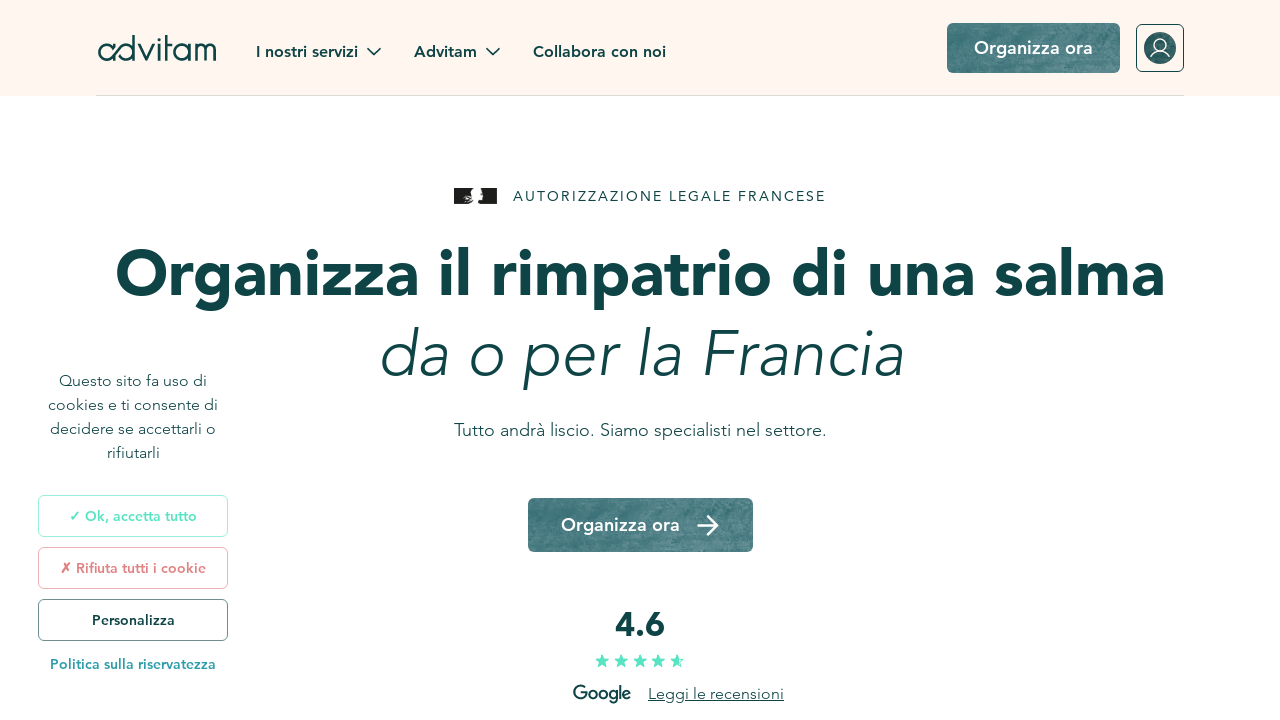

--- FILE ---
content_type: text/html; charset=utf-8
request_url: https://it.advitam.fr/rimpatrio-salme-francia
body_size: 30829
content:
<!DOCTYPE html><html translate="no" lang="fr"><head><meta charSet="utf-8"/><meta name="viewport" content="width=device-width, initial-scale=1.0"/><link rel="canonical" href="https://it.advitam.fr/rimpatrio-salme-francia"/><script type="application/ld+json">{"@context":"https://schema.org","@type":"LocalBusiness","address":{"@type":"PostalAddress","addressLocality":"Paris, France","postalCode":"75020","streetAddress":"21 rue Ramus"},"name":"Advitam","url":"https://advitam.fr","telephone":"09 77 55 39 39","logo":"https://advitam.fr/assets/logo.jpg","aggregateRating":{"@type":"AggregateRating","ratingValue":"4.7","reviewCount":1598}}</script><link rel="alternate" hrefLang="en" href="https://en.advitam.frbody-repatriation-france"/><link rel="alternate" hrefLang="tr" href="https://tr.advitam.frcenaze-geri-donus-fransa"/><link rel="alternate" hrefLang="sr" href="https://sr.advitam.frrepatrijacija-tela-francuska"/><link rel="alternate" hrefLang="pt" href="https://pt.advitam.frtrasladacao-restos-mortais-franca"/><link rel="alternate" hrefLang="zh" href="https://zh.advitam.frbody-repatriation-france"/><link rel="alternate" hrefLang="de" href="https://de.advitam.frleichenuberfuhrung-frankreich"/><link rel="alternate" hrefLang="it" href="https://it.advitam.frrimpatrio-salme-francia"/><link rel="alternate" hrefLang="ar" href="https://ar.advitam.frbody-repatriation-france"/><link rel="alternate" hrefLang="es" href="https://es.advitam.frrepatriacion-cuerpo-francia"/><link rel="alternate" hrefLang="fr" href="https://advitam.frrapatriement-corps-pays"/><title>Rimpatrio salme da o verso la Francia | Advitam</title><meta name="description" content="Richiedi un preventivo istantaneo e pianifica il rimpatrio della salma al miglior prezzo. Da o verso qualsiasi Paese, ovunque in Francia, con esperti disponibili 7 giorni su 7."/><meta property="og:type" content="website"/><meta property="og:url" content="https://advitam.fr/rimpatrio-salme-francia"/><meta property="og:title" content="Rimpatrio salme da o verso la Francia | Advitam"/><meta property="og:image" content="https://advitam-strapi-prod.s3.eu-central-1.amazonaws.com/plane_tile_7ed007d01f.svg"/><meta property="og:description" content="Richiedi un preventivo istantaneo e pianifica il rimpatrio della salma al miglior prezzo. Da o verso qualsiasi Paese, ovunque in Francia, con esperti disponibili 7 giorni su 7."/><meta property="og:locale" content="fr_FR"/><meta property="og:site_name" content="Advitam"/><meta name="twitter:site" content="@_AdVitam"/><meta name="twitter:url" content="https://advitam.fr/rimpatrio-salme-francia"/><meta name="twitter:title" content="Rimpatrio salme da o verso la Francia | Advitam"/><meta name="twitter:description" content="Richiedi un preventivo istantaneo e pianifica il rimpatrio della salma al miglior prezzo. Da o verso qualsiasi Paese, ovunque in Francia, con esperti disponibili 7 giorni su 7."/><meta name="twitter:image" content="https://advitam-strapi-prod.s3.eu-central-1.amazonaws.com/plane_tile_7ed007d01f.svg"/><meta name="next-head-count" content="28"/><meta name="format-detection" content="telephone=no, date=no, email=no, address=no" nonce="OlDoFtK8Qve8HWCyp32OMQ=="/><script nonce="OlDoFtK8Qve8HWCyp32OMQ==">
var _mtm = window._mtm = window._mtm || [];
_mtm.push({'mtm.startTime': (new Date().getTime()), 'event': 'mtm.Start'});
var d=document,
g=d.createElement('script'),
s=d.getElementsByTagName('script')[0];
g.async=true;
g.src='https://cdn.matomo.cloud/advitam.matomo.cloud/container_1lxgCMU0.js';
s.parentNode.insertBefore(g,s);</script><link rel="icon" type="image/vnd.microsoft.icon" href="/favicon.ico"/><link rel="apple-touch-icon" sizes="180x180" href="/favicon/180x180.png"/><link rel="icon" type="image/png" sizes="32x32" href="/favicon/32x32.png"/><link rel="icon" type="image/png" sizes="16x16" href="/favicon/16x16.png"/><script nonce="OlDoFtK8Qve8HWCyp32OMQ==">function A(A){document.documentElement.classList.add(A)}var B=new Image;B.src="[data-uri]",B.onload=function(){A("avif")},B.onerror=function(){A("webp")};</script><style nonce="OlDoFtK8Qve8HWCyp32OMQ==">:root{--texture_background_blend_mode:screen;--main_bg:#ffffff;--main_fg:#0f4447;--navbar_bg:#ffffff;--navbar_fg:#0f4447;--darker_navbar_bg:#fff7ef;--darker_navbar_fg:#0f4447;--sidebar_bg:#fff7ef;--sidebar_fg:#0f4447;--sidebar_current_bg:#ffefdf;--sidebar_current_fg:#0f4447;--footer_bg:#ffffff;--footer_fg:#0f4447;--tile_bg:#58e4c3;--tile_fg:#0f4447;--primary_button_bg:#2c666e;--primary_button_fg:#ffffff;--primary_button_border:transparent;--primary_button_hovered_bg:#2e9cab;--primary_button_hovered_fg:#ffffff;--primary_button_hovered_border:transparent;--secondary_button_bg:transparent;--secondary_button_fg:#0f4447;--secondary_button_border:#0f444799;--secondary_button_hovered_bg:#0f444726;--secondary_button_hovered_fg:#0f4447;--secondary_button_hovered_border:#0f4447;--side_content_fg:#2c666e;--link_fg:#2e9cab;--image_bg:#fff7ef;--error_fg:#e08282;--frame_bg:#ffffff;--frame_fg:#0f4447;--frame_border:#fff7ef;--collapsed_frame_bg:#fff7ef;--collapsed_frame_fg:#0f4447;--collapsed_frame_border:#ffefdf;--darker_frame_bg:#fff7ef;--darker_frame_fg:#0f4447;--darker_frame_border:#ffefdf;--input_bg:#ffffff;--input_fg:#0f4447;--input_border:#194f45;--input_fg_faded:#0f444766;--input_border_light:#0f444726;--errored_input_bg:#e0828219;--errored_input_border:#e08282;--dropdown_bg:#ffffff;--dropdown_fg:#0f4447;--dropdown_hover_bg:#194F4526;--dropdown_hover_fg:#0f4447;--dropdown_title_bg:#fff7ef;--dropdown_title_fg:#0f4447;--dropdown_title_border:transparent;--tooltip_bg:#2c666e;--tooltip_fg:#fff;--tabs_bg:#ffffff;--tabs_fg:#0f4447;--tabs_border:#0f4447;--tabs_hover_bg:#0f444733;--tabs_hover_fg:#0f4447;--tabs_hover_border:transparent;--tabs_selected_bg:#0f4447;--tabs_selected_fg:#fff;--tabs_selected_border:#0f4447;--backdrop_color:#0f444799;--separator_color:#0f444726;--spinner_fg:#0f444799;--table_bg:#ffffff;--table_darker_bg:#fff7ef;--table_fg:#0f4447;--table_border:#0f444726;--table_header_bg:#ffefdf;--table_header_fg:#0f4447;--circled_bg:transparent;--circled_fg:#0f4447;--circled_border:#0f4447;--status_tag_bg:transparent;--status_tag_fg:#58e4c3;--status_tag_border:#58e4c3;--status_tag_draft_bg:#194F4599;--status_tag_draft_fg:#ffffff;--status_tag_draft_border:transparent;--status_tag_done_bg:#58e4c3;--status_tag_done_fg:#ffffff;--status_tag_done_border:transparent;--status_tag_validated_bg:transparent;--status_tag_validated_fg:#0f4447;--status_tag_validated_border:transparent;--status_tag_error_bg:#e08282;--status_tag_error_fg:#ffffff;--status_tag_error_border:transparent;--status_tag_waiting_bg:#fffc92;--status_tag_waiting_fg:#0f4447;--status_tag_waiting_border:transparent;--fred_hero_bg:#0f444799;--fred_hero_fg:#fff;--fred_hero_check:#2e9cab;--chatbot_user_message_bg:#0f444715;--chatbot_user_message_fg:#0f4447;--chatbot_bot_message_bg:#fff7ef;--chatbot_bot_message_fg:#0f4447}</style><style nonce="OlDoFtK8Qve8HWCyp32OMQ==">:root{--font:Avenir;--text_weight:300;--text_weight_contrasting:400;--text_weight_element:800;--text_weight_bold:900}</style><link data-next-font="" rel="preconnect" href="/" crossorigin="anonymous"/><link nonce="OlDoFtK8Qve8HWCyp32OMQ==" rel="preload" href="/_next/static/css/e38618e52c4f8992.css" as="style"/><link nonce="OlDoFtK8Qve8HWCyp32OMQ==" rel="stylesheet" href="/_next/static/css/e38618e52c4f8992.css" data-n-g=""/><link nonce="OlDoFtK8Qve8HWCyp32OMQ==" rel="preload" href="/_next/static/css/9d276bde259a0ac8.css" as="style"/><link nonce="OlDoFtK8Qve8HWCyp32OMQ==" rel="stylesheet" href="/_next/static/css/9d276bde259a0ac8.css" data-n-p=""/><link nonce="OlDoFtK8Qve8HWCyp32OMQ==" rel="preload" href="/_next/static/css/e7d2aeb1e0116a14.css" as="style"/><link nonce="OlDoFtK8Qve8HWCyp32OMQ==" rel="stylesheet" href="/_next/static/css/e7d2aeb1e0116a14.css"/><link nonce="OlDoFtK8Qve8HWCyp32OMQ==" rel="preload" href="/_next/static/css/0eb68ecb8fe9f4ca.css" as="style"/><link nonce="OlDoFtK8Qve8HWCyp32OMQ==" rel="stylesheet" href="/_next/static/css/0eb68ecb8fe9f4ca.css"/><link nonce="OlDoFtK8Qve8HWCyp32OMQ==" rel="preload" href="/_next/static/css/a62747e8e13efb56.css" as="style"/><link nonce="OlDoFtK8Qve8HWCyp32OMQ==" rel="stylesheet" href="/_next/static/css/a62747e8e13efb56.css"/><link nonce="OlDoFtK8Qve8HWCyp32OMQ==" rel="preload" href="/_next/static/css/8e015e0e71129908.css" as="style"/><link nonce="OlDoFtK8Qve8HWCyp32OMQ==" rel="stylesheet" href="/_next/static/css/8e015e0e71129908.css"/><link nonce="OlDoFtK8Qve8HWCyp32OMQ==" rel="preload" href="/_next/static/css/1a1dbe01a5b79999.css" as="style"/><link nonce="OlDoFtK8Qve8HWCyp32OMQ==" rel="stylesheet" href="/_next/static/css/1a1dbe01a5b79999.css"/><link nonce="OlDoFtK8Qve8HWCyp32OMQ==" rel="preload" href="/_next/static/css/381b3210220f155f.css" as="style"/><link nonce="OlDoFtK8Qve8HWCyp32OMQ==" rel="stylesheet" href="/_next/static/css/381b3210220f155f.css"/><link nonce="OlDoFtK8Qve8HWCyp32OMQ==" rel="preload" href="/_next/static/css/292a8832d55b08db.css" as="style"/><link nonce="OlDoFtK8Qve8HWCyp32OMQ==" rel="stylesheet" href="/_next/static/css/292a8832d55b08db.css"/><link nonce="OlDoFtK8Qve8HWCyp32OMQ==" rel="preload" href="/_next/static/css/c5a21501a47a1ab7.css" as="style"/><link nonce="OlDoFtK8Qve8HWCyp32OMQ==" rel="stylesheet" href="/_next/static/css/c5a21501a47a1ab7.css"/><link nonce="OlDoFtK8Qve8HWCyp32OMQ==" rel="preload" href="/_next/static/css/b9da44c36a8a21cd.css" as="style"/><link nonce="OlDoFtK8Qve8HWCyp32OMQ==" rel="stylesheet" href="/_next/static/css/b9da44c36a8a21cd.css"/><link nonce="OlDoFtK8Qve8HWCyp32OMQ==" rel="preload" href="/_next/static/css/5637d5282141a525.css" as="style"/><link nonce="OlDoFtK8Qve8HWCyp32OMQ==" rel="stylesheet" href="/_next/static/css/5637d5282141a525.css"/><link nonce="OlDoFtK8Qve8HWCyp32OMQ==" rel="preload" href="/_next/static/css/f28c37f4f6c02703.css" as="style"/><link nonce="OlDoFtK8Qve8HWCyp32OMQ==" rel="stylesheet" href="/_next/static/css/f28c37f4f6c02703.css"/><link nonce="OlDoFtK8Qve8HWCyp32OMQ==" rel="preload" href="/_next/static/css/cb73496112ef3d40.css" as="style"/><link nonce="OlDoFtK8Qve8HWCyp32OMQ==" rel="stylesheet" href="/_next/static/css/cb73496112ef3d40.css"/><noscript data-n-css="OlDoFtK8Qve8HWCyp32OMQ=="></noscript><script defer="" nonce="OlDoFtK8Qve8HWCyp32OMQ==" nomodule="" src="/_next/static/chunks/polyfills-42372ed130431b0a.js"></script><script defer="" src="/_next/static/chunks/5200-e3b939fabcb5b13b.js" nonce="OlDoFtK8Qve8HWCyp32OMQ=="></script><script defer="" src="/_next/static/chunks/7176.8464e1c687be9055.js" nonce="OlDoFtK8Qve8HWCyp32OMQ=="></script><script defer="" src="/_next/static/chunks/6672.2b35b3cc9c58c3d1.js" nonce="OlDoFtK8Qve8HWCyp32OMQ=="></script><script defer="" src="/_next/static/chunks/1033-74b5dd9fbd60661e.js" nonce="OlDoFtK8Qve8HWCyp32OMQ=="></script><script defer="" src="/_next/static/chunks/7456-6b4f86747663b9cc.js" nonce="OlDoFtK8Qve8HWCyp32OMQ=="></script><script defer="" src="/_next/static/chunks/3220-a875849280653162.js" nonce="OlDoFtK8Qve8HWCyp32OMQ=="></script><script defer="" src="/_next/static/chunks/6011-36dd903d03086199.js" nonce="OlDoFtK8Qve8HWCyp32OMQ=="></script><script defer="" src="/_next/static/chunks/5921.f0759ce9c07f6486.js" nonce="OlDoFtK8Qve8HWCyp32OMQ=="></script><script defer="" src="/_next/static/chunks/5627.f4558d8b69683fec.js" nonce="OlDoFtK8Qve8HWCyp32OMQ=="></script><script defer="" src="/_next/static/chunks/2558.8316d8a6b0e54bf7.js" nonce="OlDoFtK8Qve8HWCyp32OMQ=="></script><script defer="" src="/_next/static/chunks/2412.3ceb1ae474b90f13.js" nonce="OlDoFtK8Qve8HWCyp32OMQ=="></script><script defer="" src="/_next/static/chunks/4737.273d8395e40fbf62.js" nonce="OlDoFtK8Qve8HWCyp32OMQ=="></script><script defer="" src="/_next/static/chunks/7720.363fda4f1fbd198d.js" nonce="OlDoFtK8Qve8HWCyp32OMQ=="></script><script defer="" src="/_next/static/chunks/1945.9f8d3934aeffbbf1.js" nonce="OlDoFtK8Qve8HWCyp32OMQ=="></script><script defer="" src="/_next/static/chunks/3440.a991afb02d32e512.js" nonce="OlDoFtK8Qve8HWCyp32OMQ=="></script><script defer="" src="/_next/static/chunks/5299.ad9549a17ab94543.js" nonce="OlDoFtK8Qve8HWCyp32OMQ=="></script><script defer="" src="/_next/static/chunks/3839.1ba166d74dc12c8e.js" nonce="OlDoFtK8Qve8HWCyp32OMQ=="></script><script defer="" src="/_next/static/chunks/7170.ba5a10978a8ff29e.js" nonce="OlDoFtK8Qve8HWCyp32OMQ=="></script><script defer="" src="/_next/static/chunks/9405.c13bcdcc97f0da73.js" nonce="OlDoFtK8Qve8HWCyp32OMQ=="></script><script defer="" src="/_next/static/chunks/1275.80531b49c979fb59.js" nonce="OlDoFtK8Qve8HWCyp32OMQ=="></script><script defer="" src="/_next/static/chunks/6795.6078483f6baf5c10.js" nonce="OlDoFtK8Qve8HWCyp32OMQ=="></script><script defer="" src="/_next/static/chunks/9493.db9344e30ca6ad91.js" nonce="OlDoFtK8Qve8HWCyp32OMQ=="></script><script defer="" src="/_next/static/chunks/3627.1d31a21c51912cf6.js" nonce="OlDoFtK8Qve8HWCyp32OMQ=="></script><script defer="" src="/_next/static/chunks/4740.04b8e9325e23c393.js" nonce="OlDoFtK8Qve8HWCyp32OMQ=="></script><script defer="" src="/_next/static/chunks/2832.3d35df9a7a66835e.js" nonce="OlDoFtK8Qve8HWCyp32OMQ=="></script><script defer="" src="/_next/static/chunks/1609.1ae915a55176c2e5.js" nonce="OlDoFtK8Qve8HWCyp32OMQ=="></script><script defer="" src="/_next/static/chunks/3814.d2628bc0a1d13549.js" nonce="OlDoFtK8Qve8HWCyp32OMQ=="></script><script defer="" src="/_next/static/chunks/8808.654d719a379a30a4.js" nonce="OlDoFtK8Qve8HWCyp32OMQ=="></script><script defer="" src="/_next/static/chunks/1658.671bc5b1755b33e2.js" nonce="OlDoFtK8Qve8HWCyp32OMQ=="></script><script defer="" src="/_next/static/chunks/6873.8ad7740850cd49e5.js" nonce="OlDoFtK8Qve8HWCyp32OMQ=="></script><script defer="" src="/_next/static/chunks/6018.75d8f76ba807281c.js" nonce="OlDoFtK8Qve8HWCyp32OMQ=="></script><script defer="" src="/_next/static/chunks/8566.2d53ad23b99e9d78.js" nonce="OlDoFtK8Qve8HWCyp32OMQ=="></script><script defer="" src="/_next/static/chunks/9418.afdfd4f58655b738.js" nonce="OlDoFtK8Qve8HWCyp32OMQ=="></script><script src="/_next/static/chunks/webpack-8f1fbcbf7faeaf5b.js" nonce="OlDoFtK8Qve8HWCyp32OMQ==" defer=""></script><script src="/_next/static/chunks/framework-555f1877137ae3ef.js" nonce="OlDoFtK8Qve8HWCyp32OMQ==" defer=""></script><script src="/_next/static/chunks/main-a01b6b8a25e6699d.js" nonce="OlDoFtK8Qve8HWCyp32OMQ==" defer=""></script><script src="/_next/static/chunks/pages/_app-4be7841a813ca20b.js" nonce="OlDoFtK8Qve8HWCyp32OMQ==" defer=""></script><script src="/_next/static/chunks/7903-21028b1d9465142f.js" nonce="OlDoFtK8Qve8HWCyp32OMQ==" defer=""></script><script src="/_next/static/chunks/pages/%5B%5B...slug%5D%5D-b38aaafbd8644008.js" nonce="OlDoFtK8Qve8HWCyp32OMQ==" defer=""></script><script src="/_next/static/1g-rM1sk1zV6XkOHnnPy7/_buildManifest.js" nonce="OlDoFtK8Qve8HWCyp32OMQ==" defer=""></script><script src="/_next/static/1g-rM1sk1zV6XkOHnnPy7/_ssgManifest.js" nonce="OlDoFtK8Qve8HWCyp32OMQ==" defer=""></script></head><body><div id="__next"><nav class="Menu_wrapper__nsmTV Menu_beige__X_9yk"><div class="Container_wrapper__qBsLH"><div class="col-12 Container_container__UZn4m Menu_nav__fl6D1 "><a tabindex="0" role="link" target="_self" class="Menu_logo__AYeEq Logo_logo__Nutv7" href="/"><span class="Logo_mobile__zn3_P"><img alt="Logo Advitam mobile" loading="lazy" width="36" height="25" decoding="async" data-nimg="1" style="color:transparent" src="https://advitam-strapi-prod.s3.eu-central-1.amazonaws.com/advitam_mobile_575f1bbc9d.svg"/></span><span class="Logo_image__lzwGx Logo_mobile_hidden__4yR7C"><img alt="Logo Advitam" loading="lazy" width="122" height="50" decoding="async" data-nimg="1" style="color:transparent" src="https://advitam-strapi-prod.s3.eu-central-1.amazonaws.com/advitam_305df534ec.svg"/></span></a><div class="Menu_section__8jW2i"><div class="Menu_item__s0GM2 Menu_item__desktop__Y17fl"><div class="Dropdown_dropdown__5iIJR "><div role="button" class="Dropdown_placeholder__n1OB9"><span class="Menu_link__h_iCl Menu_link_text__m6uBe">I nostri servizi<!-- --> <svg viewBox="0 0 14 8"><path d="m12.934 1.344-.52-.547c-.137-.137-.355-.137-.465 0L7 5.747 2.023.796C1.914.66 1.695.66 1.56.797l-.52.547c-.137.11-.137.328 0 .465l5.715 5.714a.315.315 0 0 0 .465 0l5.715-5.714c.136-.137.136-.356 0-.465"></path></svg></span></div><div style="height:0" class="Dropdown_wrapper__UckTv Dropdown_center__ycnfO Dropdown_dropdown__gzWZe" data-is-open="false"><div><svg width="13" height="6" class="Dropdown_arrow__r8j68"><path d="M5.086.914 0 6h13L7.914.914a2 2 0 0 0-2.828 0"></path></svg><div class="Dropdown_content__LgP6u"><div class="Dropdown_item__iB92F"><span class="ButtonText_small__KJGTP"><a tabindex="0" role="link" target="_self" class="Menu_link_text__m6uBe" href="/funerali-francia">Funerali</a></span></div><div class="Dropdown_item__iB92F"><span class="ButtonText_small__KJGTP"><a tabindex="0" role="link" target="_self" class="Menu_link_text__m6uBe" href="/rimpatrio-salme-francia">Rimpatrio<br/><span class="Menu_link_text__m6uBe Menu_sublink_text__kcw_5">Da o per la Francia</span></a></span></div><div class="Dropdown_item__iB92F"><span class="ButtonText_small__KJGTP"><a tabindex="0" role="link" target="_self" class="Menu_link_text__m6uBe" href="/lapide-francia">Lapidi</a></span></div><div class="Dropdown_item__iB92F"><span class="ButtonText_small__KJGTP"><a tabindex="0" role="link" target="_self" class="Menu_link_text__m6uBe" href="/fiori-funebri">Fiori funebri</a></span></div><div class="Dropdown_item__iB92F"><span class="ButtonText_small__KJGTP"><a tabindex="0" role="link" target="_self" class="Menu_link_text__m6uBe" href="/servizi-esclusivi">I nostri servizi esclusivi</a></span></div></div></div></div></div></div><div class="Menu_item__s0GM2 Menu_item__desktop__Y17fl"><div class="Dropdown_dropdown__5iIJR "><div role="button" class="Dropdown_placeholder__n1OB9"><span class="Menu_link__h_iCl Menu_link_text__m6uBe">Advitam<!-- --> <svg viewBox="0 0 14 8"><path d="m12.934 1.344-.52-.547c-.137-.137-.355-.137-.465 0L7 5.747 2.023.796C1.914.66 1.695.66 1.56.797l-.52.547c-.137.11-.137.328 0 .465l5.715 5.714a.315.315 0 0 0 .465 0l5.715-5.714c.136-.137.136-.356 0-.465"></path></svg></span></div><div style="height:0" class="Dropdown_wrapper__UckTv Dropdown_center__ycnfO Dropdown_dropdown__gzWZe" data-is-open="false"><div><svg width="13" height="6" class="Dropdown_arrow__r8j68"><path d="M5.086.914 0 6h13L7.914.914a2 2 0 0 0-2.828 0"></path></svg><div class="Dropdown_content__LgP6u"><div class="Dropdown_item__iB92F"><span class="ButtonText_small__KJGTP"><a tabindex="0" role="link" target="_self" class="Menu_link_text__m6uBe" href="/recensioni-advitam">Recensioni delle famiglie</a></span></div><div class="Dropdown_item__iB92F"><span class="ButtonText_small__KJGTP"><a tabindex="0" role="link" target="_self" class="Menu_link_text__m6uBe" href="/azienda">I nostri valori</a></span></div><div class="Dropdown_item__iB92F"><span class="ButtonText_small__KJGTP"><a tabindex="0" role="link" target="_self" class="Menu_link_text__m6uBe" href="/stampa">Stampa</a></span></div></div></div></div></div></div><div class="Menu_item__s0GM2 Menu_item__desktop__Y17fl"><a tabindex="0" role="link" target="_self" class="Menu_link__h_iCl" href="/onoranze-funebri-francia"><span class="Menu_link_text__m6uBe">Collabora con noi</span></a></div></div><div class="Menu_section__8jW2i Menu_section_mobile__UoHvn"><a href="tel:+33977553939" target="_self" class="Button_btn__joioK Button_primary___oylm CTA_phone_button__vEkK3"><span class="ButtonText_medium__enwfp"><svg width="20" height="21"><path d="m19.026 14.344-4.151-1.79a2 2 0 0 0-.457-.077c-.305 0-.724.191-.914.42l-1.676 2.056c-2.247-1.104-4.99-3.808-6.094-6.094l2.057-1.675c.229-.19.419-.61.419-.914 0-.115-.038-.343-.076-.457L6.344 1.66c-.153-.38-.648-.685-1.067-.685h-.266l-3.847.914A1.18 1.18 0 0 0 .25 3.032c0 9.636 7.808 17.406 17.405 17.406.534 0 1.029-.381 1.18-.915l.877-3.846v-.267c0-.419-.305-.914-.686-1.066m-1.409 4.875C8.705 19.219 1.47 11.982 1.47 3.07l3.77-.876L6.991 6.27l-2.78 2.285c1.866 3.922 3.999 6.055 7.96 7.922l2.247-2.78 4.075 1.751z"></path></svg><span>+33 9 77 55 39 39<span class="Text_text__wcfAN Text_tiny__zyMmT CTA_free__q2PUi">Chiamata gratuita 7/7</span></span></span></a></div><div class="Menu_section__8jW2i"><div class="Menu_item__s0GM2"><a href="https://it.advitam.fr/app/login" target="_self" class="Menu_link__h_iCl"><span class="Menu_link_text__m6uBe">Il mio account</span></a></div><div class="Menu_item__s0GM2"><a href="https://it.advitam.fr/app/login" target="_self" class="Menu_link__h_iCl"><span class="Menu_link_text__m6uBe">Login</span></a></div><div class="Menu_item__s0GM2 Menu_item__tablet__eBGe2 Menu_item__desktop__Y17fl"><a tabindex="0" role="link" target="_self" class="Button_btn__joioK Button_primary___oylm Button_fixed_size__AjfTb Menu_link_button__JaSNl Link_link_button__0yoaE" href="/preventivo"><span class="ButtonText_medium__enwfp">Organizza ora</span></a></div><div class="Menu_item__s0GM2 Menu_item__desktop__Y17fl Menu_hide__e4sB9"><span><a href="https://it.advitam.fr/app/login" target="_self" class="MyAccount_icon__Pnpbi"><img alt="Illustration utilisateur" loading="lazy" width="32" height="32" decoding="async" data-nimg="1" style="color:transparent" src="https://advitam-strapi-prod.s3.eu-central-1.amazonaws.com/user_fed0dc4577.svg"/></a></span></div></div><button class="Menu_menu_button__iH2gK"><svg viewBox="0 0 14 11"><path d="M12.96 1.867c.083 0 .165-.054.165-.164v-.656a.176.176 0 0 0-.164-.164H1.039c-.11 0-.164.082-.164.164v.656q0 .165.164.164zm0 4.375c.083 0 .165-.054.165-.164v-.656a.176.176 0 0 0-.164-.164H1.039c-.11 0-.164.082-.164.164v.656q0 .165.164.164zm0 4.375c.083 0 .165-.055.165-.164v-.656a.176.176 0 0 0-.164-.164H1.039c-.11 0-.164.082-.164.164v.656q0 .164.164.164z"></path></svg></button></div></div></nav><div class="Menu_menu_opener__OJQRu"></div><div class="Menu_backdrop__bqpJZ Menu_closed__xC4In"></div><div class="Menu_menu__Hj1m5 Menu_closed__xC4In"><button class="Menu_close__eMiN6"><svg viewBox="0 0 10 10"><path d="m6.285 4.75 2.953-2.926a.463.463 0 0 0 0-.629L8.555.512a.463.463 0 0 0-.63 0L5 3.465 2.047.512a.463.463 0 0 0-.629 0l-.684.683a.463.463 0 0 0 0 .63L3.688 4.75.733 7.703a.463.463 0 0 0 0 .629l.684.684a.463.463 0 0 0 .629 0L5 6.063l2.926 2.953a.463.463 0 0 0 .629 0l.683-.684a.463.463 0 0 0 0-.629z"></path></svg></button><div><a tabindex="0" role="link" target="_self" class="Menu_logo__AYeEq Logo_logo__Nutv7" href="/"><span class="Logo_mobile__zn3_P"><img alt="Logo Advitam mobile" loading="lazy" width="36" height="25" decoding="async" data-nimg="1" style="color:transparent" src="https://advitam-strapi-prod.s3.eu-central-1.amazonaws.com/advitam_mobile_575f1bbc9d.svg"/></span><span class="Logo_image__lzwGx Logo_mobile_hidden__4yR7C"><img alt="Logo Advitam" loading="lazy" width="122" height="50" decoding="async" data-nimg="1" style="color:transparent" src="https://advitam-strapi-prod.s3.eu-central-1.amazonaws.com/advitam_305df534ec.svg"/></span></a><div class="Menu_item__s0GM2 Menu_item__desktop__Y17fl"><div class="Dropdown_dropdown__5iIJR "><div role="button" class="Dropdown_placeholder__n1OB9"><span class="Menu_link__h_iCl Menu_link_text__m6uBe">I nostri servizi<!-- --> <svg viewBox="0 0 14 8"><path d="m12.934 1.344-.52-.547c-.137-.137-.355-.137-.465 0L7 5.747 2.023.796C1.914.66 1.695.66 1.56.797l-.52.547c-.137.11-.137.328 0 .465l5.715 5.714a.315.315 0 0 0 .465 0l5.715-5.714c.136-.137.136-.356 0-.465"></path></svg></span></div><div style="height:0" class="Dropdown_wrapper__UckTv Dropdown_center__ycnfO Dropdown_dropdown__gzWZe" data-is-open="false"><div><svg width="13" height="6" class="Dropdown_arrow__r8j68"><path d="M5.086.914 0 6h13L7.914.914a2 2 0 0 0-2.828 0"></path></svg><div class="Dropdown_content__LgP6u"><div class="Dropdown_item__iB92F"><span class="ButtonText_small__KJGTP"><a tabindex="0" role="link" target="_self" class="Menu_link_text__m6uBe" href="/funerali-francia">Funerali</a></span></div><div class="Dropdown_item__iB92F"><span class="ButtonText_small__KJGTP"><a tabindex="0" role="link" target="_self" class="Menu_link_text__m6uBe" href="/rimpatrio-salme-francia">Rimpatrio<br/><span class="Menu_link_text__m6uBe Menu_sublink_text__kcw_5">Da o per la Francia</span></a></span></div><div class="Dropdown_item__iB92F"><span class="ButtonText_small__KJGTP"><a tabindex="0" role="link" target="_self" class="Menu_link_text__m6uBe" href="/lapide-francia">Lapidi</a></span></div><div class="Dropdown_item__iB92F"><span class="ButtonText_small__KJGTP"><a tabindex="0" role="link" target="_self" class="Menu_link_text__m6uBe" href="/fiori-funebri">Fiori funebri</a></span></div><div class="Dropdown_item__iB92F"><span class="ButtonText_small__KJGTP"><a tabindex="0" role="link" target="_self" class="Menu_link_text__m6uBe" href="/servizi-esclusivi">I nostri servizi esclusivi</a></span></div></div></div></div></div></div><div class="Menu_item__s0GM2 Menu_item__desktop__Y17fl"><div class="Dropdown_dropdown__5iIJR "><div role="button" class="Dropdown_placeholder__n1OB9"><span class="Menu_link__h_iCl Menu_link_text__m6uBe">Advitam<!-- --> <svg viewBox="0 0 14 8"><path d="m12.934 1.344-.52-.547c-.137-.137-.355-.137-.465 0L7 5.747 2.023.796C1.914.66 1.695.66 1.56.797l-.52.547c-.137.11-.137.328 0 .465l5.715 5.714a.315.315 0 0 0 .465 0l5.715-5.714c.136-.137.136-.356 0-.465"></path></svg></span></div><div style="height:0" class="Dropdown_wrapper__UckTv Dropdown_center__ycnfO Dropdown_dropdown__gzWZe" data-is-open="false"><div><svg width="13" height="6" class="Dropdown_arrow__r8j68"><path d="M5.086.914 0 6h13L7.914.914a2 2 0 0 0-2.828 0"></path></svg><div class="Dropdown_content__LgP6u"><div class="Dropdown_item__iB92F"><span class="ButtonText_small__KJGTP"><a tabindex="0" role="link" target="_self" class="Menu_link_text__m6uBe" href="/recensioni-advitam">Recensioni delle famiglie</a></span></div><div class="Dropdown_item__iB92F"><span class="ButtonText_small__KJGTP"><a tabindex="0" role="link" target="_self" class="Menu_link_text__m6uBe" href="/azienda">I nostri valori</a></span></div><div class="Dropdown_item__iB92F"><span class="ButtonText_small__KJGTP"><a tabindex="0" role="link" target="_self" class="Menu_link_text__m6uBe" href="/stampa">Stampa</a></span></div></div></div></div></div></div><div class="Menu_item__s0GM2 Menu_item__desktop__Y17fl"><a tabindex="0" role="link" target="_self" class="Menu_link__h_iCl" href="/onoranze-funebri-francia"><span class="Menu_link_text__m6uBe">Collabora con noi</span></a></div></div><div><div class="Menu_item__s0GM2"><a href="https://it.advitam.fr/app/login" target="_self" class="Menu_link__h_iCl"><span class="Menu_link_text__m6uBe">Il mio account</span></a></div><div class="Menu_item__s0GM2"><a href="https://it.advitam.fr/app/login" target="_self" class="Menu_link__h_iCl"><span class="Menu_link_text__m6uBe">Login</span></a></div><div class="Menu_item__s0GM2 Menu_item__tablet__eBGe2 Menu_item__desktop__Y17fl"><a tabindex="0" role="link" target="_self" class="Button_btn__joioK Button_primary___oylm Button_fixed_size__AjfTb Menu_link_button__JaSNl Link_link_button__0yoaE" href="/preventivo"><span class="ButtonText_medium__enwfp">Organizza ora</span></a></div><div class="Menu_item__s0GM2 Menu_item__desktop__Y17fl Menu_hide__e4sB9"><span><a href="https://it.advitam.fr/app/login" target="_self" class="MyAccount_icon__Pnpbi"><img alt="Illustration utilisateur" loading="lazy" width="32" height="32" decoding="async" data-nimg="1" style="color:transparent" src="https://advitam-strapi-prod.s3.eu-central-1.amazonaws.com/user_fed0dc4577.svg"/></a></span></div></div></div><div class="Page_content__7zcyx"><span id="top"></span><div class="Container_wrapper__qBsLH"><div class="Container_background__p9Oji"><svg viewBox="0 0 1440 624" class="Repatriation2_repatriation__EINrI"><g clip-path="url(#repatriation-2_svg__a)"><path fill="#FFF7EF" d="M-469 0h2292v624H-469z"></path><path stroke="url(#repatriation-2_svg__b)" d="M-121.682 377.526c8.299-41.265 116.572-147.119 483.267-240.417C728.279 43.81 855.751-54.891 873.65-92.58m-53.125-14.796C765.102-50.512 595.28 76.355 359.375 128.921c-294.88 65.706-494.079 145.258-553.253 231.977" opacity="0.2"></path><path stroke="url(#repatriation-2_svg__c)" d="M793.619 186.67c-5.505 36.685-96.428 133.609-416.083 227.834S-50.31 599.963-64.448 633.803m47.561 11.334c46.424-51.978 190.763-169.442 396.736-223.479 257.465-67.547 429.835-144.21 478.251-222.655" opacity="0.2"></path><path stroke="#000" d="m305.004 338.892 5.315-5.856 7.926 14.835-7.005 1.632a6.445 6.445 0 0 1-6.236-10.611ZM361.754 318.141l-3.48 3.506-3.954-7.401 4.469-1.207a3.054 3.054 0 0 1 2.965 5.102Z"></path><path fill="#FFEFDF" stroke="#000" d="M341.826 305.285a3.5 3.5 0 0 1 3.943.021l5.658 3.902c.46.317.837.739 1.1 1.232l3.969 7.428 3.968 7.429a3.5 3.5 0 0 1 .413 1.599l.097 6.872a3.5 3.5 0 0 1-2.174 3.289l-38.112 15.598a3.5 3.5 0 0 1-4.413-1.59l-9.733-18.219a3.5 3.5 0 0 1 1.132-4.552z"></path><path fill="#194F45" fill-opacity="0.15" d="m328.753 349.651-15.598-25.406 19.32 23.439z"></path><path fill="#FFF7EF" stroke="#000" d="m278.377 270.101 11.413-.174 100.803 89.054-33.806 17.254-81.807-98.764c-2.409-2.908-.38-7.312 3.397-7.37Z"></path><path stroke="#000" d="m274.847 278.093 7.791-.669 29.967 35.031m51.819 60.574-27.47-32.112m0 0-6.894 3.317m6.894-3.317-24.349-28.462m-6.674 2.352 6.674-2.352"></path><path fill="#194F45" fill-opacity="0.15" d="M353.79 373.079c14.709-7.123 24.793-17.289 27.996-21.482l8.462 7.049-33.399 18.12z"></path><path stroke="#000" d="m377.152 465.76 7.822-1.163-7.925-14.835-5.251 4.915a6.446 6.446 0 0 0 5.354 11.083ZM425.949 430.123l-4.849.943 3.954 7.401 3.487-3.043a3.055 3.055 0 0 0-2.592-5.301Z"></path><path fill="#FFEFDF" stroke="#000" d="M425.557 453.834a3.5 3.5 0 0 0 2.174-3.289l-.098-6.872a3.5 3.5 0 0 0-.412-1.599l-3.969-7.429-3.968-7.428a3.5 3.5 0 0 0-1.1-1.232l-5.659-3.902a3.5 3.5 0 0 0-3.942-.021l-34.153 23.009a3.5 3.5 0 0 0-1.131 4.552l9.733 18.219a3.5 3.5 0 0 0 4.413 1.59z"></path><path fill="#194F45" fill-opacity="0.15" d="m381.411 440.037 12.447 27.09-8.743-29.09z"></path><path fill="#FFF7EF" stroke="#000" d="m414.195 533.855 11.826-17.109-17.987-133.299-33.135 18.509z"></path><path stroke="#000" d="m410.899 525.418 4.887-6.104-12.459-44.385m-21.544-76.748 11.421 40.686m0 0-6.589 3.886m6.589-3.886 10.123 36.062m-5.665 4.241 5.665-4.241"></path><path fill="#194F45" fill-opacity="0.15" d="M375.856 406.202c14.097-8.267 28.153-10.998 33.419-11.329l-1.155-10.953-33.629 17.689z"></path><path stroke="#000" d="m241.761 407.836-6.05 1.472a2.336 2.336 0 0 0-1.146 3.871l23.744 25.194 16.638-13.343-29.172-16.63a5.48 5.48 0 0 0-4.014-.564ZM281.992 483.14l-4.587 4.21a2.336 2.336 0 0 1-3.855-1.198l-7.742-33.743 20.34-6.413-2.394 33.495a5.49 5.49 0 0 1-1.762 3.649Z"></path><path fill="#FFF7EF" stroke="#000" d="m469.51 328.102.031-.004.03-.007c5.693-1.428 9.552 5.747 5.245 9.843l-.014.014-.013.014-12.105 13.489a57.7 57.7 0 0 1-15.749 12.351l-137.617 73.521a155.5 155.5 0 0 1-46.964 16.106l-13.125 2.254a2.72 2.72 0 0 1-2.508-4.468l7.917-9.063a148.1 148.1 0 0 1 41.773-33.215l135.332-72.3a57.7 57.7 0 0 1 20.161-6.377z"></path><path fill="#FFEFDF" stroke="#000" d="M442.756 336.932c4.007-1.538 9.589-1.4 14.171-.868 3.901.453 6.034 4.444 4.241 7.939-2.104 4.105-5.093 8.821-8.599 11.297-.923.651-2.149 1.336-3.286 1.921-.547.282-1.157-.269-.84-.885l.402-.782c3.448-6.713-.874-14.803-8.37-15.668l-.874-.1c-.688-.08-.807-.893-.269-1.191 1.119-.62 2.369-1.258 3.424-1.663Z"></path><path stroke="#000" d="M296.166 425.561a.5.5 0 0 1 .215-.062l2.64-.142a.5.5 0 0 1 .427.799l-1.586 2.115a.5.5 0 0 1-.171.144l-73.858 38.102a.422.422 0 0 1-.398-.744z"></path><path fill="url(#repatriation-2_svg__d)" d="M688.72 499.927c-140.007 44.099-291.157 132.365-327.449 177.438C1063.99 736.85 1376.9 642.874 1413.15 598.774c20.99-212.099 25.92-577.473 22.17-570.597-4.69 8.594-64.53 165.225-215.68 204.698-151.16 39.473-101.89 79.907-262.67 130.221s-93.24 81.706-268.25 136.831"></path><path stroke="url(#repatriation-2_svg__e)" d="M1405.54 229.757c-6.33 40.292-102.24 147.616-435.199 254.58C637.382 591.3 523.671 692.582 508.436 729.852m49.107 11.889c49.011-57.528 200.642-187.984 415.073-249.585 268.044-77.001 448.024-163.031 499.554-249.608" opacity="0.2"></path><g filter="url(#repatriation-2_svg__f)"><path fill="url(#repatriation-2_svg__g)" d="M558.836 528.847c177.468 32.53 368.306 100.035 413.684 135.265-895.95 60.422-1292.666-8.629-1338.014-43.085-22.796-168.561-22.296-459.512-17.644-454.105 5.816 6.759 101.384 51.594 293.138 80.232s81.195 74.405 285 111.5 142 129.53 363.836 170.193" shape-rendering="crispEdges"></path></g></g><defs><linearGradient id="repatriation-2_svg__b" x1="-146.5" x2="378.769" y1="560.389" y2="-94.499" gradientUnits="userSpaceOnUse"><stop stop-color="#FDFFEF"></stop><stop offset="0.493" stop-color="#313131"></stop><stop offset="1" stop-color="#FFF7EF"></stop></linearGradient><linearGradient id="repatriation-2_svg__c" x1="704.5" x2="151.479" y1="236.889" y2="749.002" gradientUnits="userSpaceOnUse"><stop stop-color="#FFF7EF"></stop><stop offset="0.493" stop-color="#313131"></stop><stop offset="1" stop-color="#FFF7EF"></stop></linearGradient><linearGradient id="repatriation-2_svg__d" x1="1530.5" x2="962" y1="356" y2="356" gradientUnits="userSpaceOnUse"><stop stop-color="#FFF7EF" stop-opacity="0"></stop><stop offset="1" stop-color="#fff"></stop></linearGradient><linearGradient id="repatriation-2_svg__e" x1="1073.43" x2="322.079" y1="165.995" y2="1021.27" gradientUnits="userSpaceOnUse"><stop stop-color="#FFF7EF"></stop><stop offset="0.493" stop-color="#313131"></stop><stop offset="1" stop-color="#FFF7EF"></stop></linearGradient><linearGradient id="repatriation-2_svg__g" x1="-287" x2="229" y1="377.5" y2="478" gradientUnits="userSpaceOnUse"><stop stop-color="#FFF7EF" stop-opacity="0"></stop><stop offset="1" stop-color="#fff"></stop></linearGradient><clipPath id="repatriation-2_svg__a"><path fill="#fff" d="M-469 0h2292v624H-469z"></path></clipPath><filter id="repatriation-2_svg__f" width="1458.22" height="621.174" x="-435.701" y="104.848" color-interpolation-filters="sRGB" filterUnits="userSpaceOnUse"><feFlood flood-opacity="0" result="BackgroundImageFix"></feFlood><feColorMatrix in="SourceAlpha" result="hardAlpha" values="0 0 0 0 0 0 0 0 0 0 0 0 0 0 0 0 0 0 127 0"></feColorMatrix><feOffset dy="-12"></feOffset><feGaussianBlur stdDeviation="25"></feGaussianBlur><feComposite in2="hardAlpha" operator="out"></feComposite><feColorMatrix values="0 0 0 0 0.943374 0 0 0 0 0.914569 0 0 0 0 0.885765 0 0 0 0.4 0"></feColorMatrix><feBlend in2="BackgroundImageFix" result="effect1_dropShadow_294"></feBlend><feBlend in="SourceGraphic" in2="effect1_dropShadow_294" result="shape"></feBlend></filter></defs></svg></div><div class="col-12 Container_container__UZn4m Repatriation_container__oG0SR"><div class="Repatriation_content__xfmOz"><div class="PolicePrefectureApproved_text__ERY4z Repatriation_prefecture__2Ovzu"><img alt="" loading="lazy" width="43" height="16" decoding="async" data-nimg="1" style="color:transparent" src="/_next/static/media/police-prefecture.9fdd0600.png"/><span class="Label_label__YYDQr">Autorizzazione legale francese</span></div><div class="TextBloc_global__cAuV_ "><h1 class="Heading_heading__O2Njo Heading_xlarge__X3gnp"><div class="RichText_richText__a2PZC"><p><strong>Organizza il rimpatrio di una salma</strong><br/>da o per la Francia</p></div></h1><span class="Text_text__wcfAN Text_medium__18A1e">Tutto andrà liscio. Siamo specialisti nel settore.</span><a tabindex="0" role="link" target="_self" class="Button_btn__joioK Button_primary___oylm" href="/preventivo-funebre"><span class="ButtonText_medium__enwfp">Organizza ora</span><span class="Button_icon__ZSV1J"><svg viewBox="0 0 14 13"><path d="m6.836.816-.547.52c-.137.137-.137.355 0 .465l4.238 4.238H1.203a.33.33 0 0 0-.328.328v.766c0 .191.137.328.328.328h9.324L6.29 11.727c-.137.109-.137.328 0 .464l.547.52c.11.137.328.137.465 0l5.715-5.715a.315.315 0 0 0 0-.465L7.3.816c-.137-.136-.356-.136-.465 0"></path></svg></span></a></div><div class="GoogleRate_rating__P_Sus Repatriation_rate__q2hSm"><span class="Heading_heading__O2Njo Heading_medium__KAE5j GoogleRate_title__Gpw07"><b>4.6</b></span><div class="Stars_stars__PCDwh GoogleRate_stars__Jc_RS"><div class="Stars_star__BLiTF"><span style="width:100%"><svg width="14" height="13"><path d="M7.08.965c.009-.026.02-.036.028-.041A.1.1 0 0 1 7.155.91q.031.001.047.013c.009.005.02.015.028.04l1.208 3.718a.86.86 0 0 0 .82.597h3.91q.038.002.047.013.016.012.027.041.008.03.002.049c-.003.01-.009.023-.03.039L10.05 7.718a.86.86 0 0 0-.313.965l1.208 3.718c.008.025.005.04.002.05a.1.1 0 0 1-.03.037.1.1 0 0 1-.047.018c-.01 0-.025-.002-.046-.018l-3.163-2.297a.86.86 0 0 0-1.014 0l-3.162 2.297c-.022.016-.037.018-.047.018a.1.1 0 0 1-.046-.018.1.1 0 0 1-.03-.038c-.003-.01-.006-.024.002-.05l1.208-3.717a.86.86 0 0 0-.314-.965l-.23.318.23-.318-3.162-2.297c-.022-.016-.028-.03-.03-.039a.1.1 0 0 1 .001-.049.1.1 0 0 1 .027-.04c.008-.007.021-.014.048-.014h3.909c.374 0 .705-.241.82-.597z"></path></svg></span><span><svg width="14" height="13"><path d="M7.08.965c.009-.026.02-.036.028-.041A.1.1 0 0 1 7.155.91q.031.001.047.013c.009.005.02.015.028.04l1.208 3.718a.86.86 0 0 0 .82.597h3.91q.038.002.047.013.016.012.027.041.008.03.002.049c-.003.01-.009.023-.03.039L10.05 7.718a.86.86 0 0 0-.313.965l1.208 3.718c.008.025.005.04.002.05a.1.1 0 0 1-.03.037.1.1 0 0 1-.047.018c-.01 0-.025-.002-.046-.018l-3.163-2.297a.86.86 0 0 0-1.014 0l-3.162 2.297c-.022.016-.037.018-.047.018a.1.1 0 0 1-.046-.018.1.1 0 0 1-.03-.038c-.003-.01-.006-.024.002-.05l1.208-3.717a.86.86 0 0 0-.314-.965l-.23.318.23-.318-3.162-2.297c-.022-.016-.028-.03-.03-.039a.1.1 0 0 1 .001-.049.1.1 0 0 1 .027-.04c.008-.007.021-.014.048-.014h3.909c.374 0 .705-.241.82-.597z"></path></svg></span></div><div class="Stars_star__BLiTF"><span style="width:100%"><svg width="14" height="13"><path d="M7.08.965c.009-.026.02-.036.028-.041A.1.1 0 0 1 7.155.91q.031.001.047.013c.009.005.02.015.028.04l1.208 3.718a.86.86 0 0 0 .82.597h3.91q.038.002.047.013.016.012.027.041.008.03.002.049c-.003.01-.009.023-.03.039L10.05 7.718a.86.86 0 0 0-.313.965l1.208 3.718c.008.025.005.04.002.05a.1.1 0 0 1-.03.037.1.1 0 0 1-.047.018c-.01 0-.025-.002-.046-.018l-3.163-2.297a.86.86 0 0 0-1.014 0l-3.162 2.297c-.022.016-.037.018-.047.018a.1.1 0 0 1-.046-.018.1.1 0 0 1-.03-.038c-.003-.01-.006-.024.002-.05l1.208-3.717a.86.86 0 0 0-.314-.965l-.23.318.23-.318-3.162-2.297c-.022-.016-.028-.03-.03-.039a.1.1 0 0 1 .001-.049.1.1 0 0 1 .027-.04c.008-.007.021-.014.048-.014h3.909c.374 0 .705-.241.82-.597z"></path></svg></span><span><svg width="14" height="13"><path d="M7.08.965c.009-.026.02-.036.028-.041A.1.1 0 0 1 7.155.91q.031.001.047.013c.009.005.02.015.028.04l1.208 3.718a.86.86 0 0 0 .82.597h3.91q.038.002.047.013.016.012.027.041.008.03.002.049c-.003.01-.009.023-.03.039L10.05 7.718a.86.86 0 0 0-.313.965l1.208 3.718c.008.025.005.04.002.05a.1.1 0 0 1-.03.037.1.1 0 0 1-.047.018c-.01 0-.025-.002-.046-.018l-3.163-2.297a.86.86 0 0 0-1.014 0l-3.162 2.297c-.022.016-.037.018-.047.018a.1.1 0 0 1-.046-.018.1.1 0 0 1-.03-.038c-.003-.01-.006-.024.002-.05l1.208-3.717a.86.86 0 0 0-.314-.965l-.23.318.23-.318-3.162-2.297c-.022-.016-.028-.03-.03-.039a.1.1 0 0 1 .001-.049.1.1 0 0 1 .027-.04c.008-.007.021-.014.048-.014h3.909c.374 0 .705-.241.82-.597z"></path></svg></span></div><div class="Stars_star__BLiTF"><span style="width:100%"><svg width="14" height="13"><path d="M7.08.965c.009-.026.02-.036.028-.041A.1.1 0 0 1 7.155.91q.031.001.047.013c.009.005.02.015.028.04l1.208 3.718a.86.86 0 0 0 .82.597h3.91q.038.002.047.013.016.012.027.041.008.03.002.049c-.003.01-.009.023-.03.039L10.05 7.718a.86.86 0 0 0-.313.965l1.208 3.718c.008.025.005.04.002.05a.1.1 0 0 1-.03.037.1.1 0 0 1-.047.018c-.01 0-.025-.002-.046-.018l-3.163-2.297a.86.86 0 0 0-1.014 0l-3.162 2.297c-.022.016-.037.018-.047.018a.1.1 0 0 1-.046-.018.1.1 0 0 1-.03-.038c-.003-.01-.006-.024.002-.05l1.208-3.717a.86.86 0 0 0-.314-.965l-.23.318.23-.318-3.162-2.297c-.022-.016-.028-.03-.03-.039a.1.1 0 0 1 .001-.049.1.1 0 0 1 .027-.04c.008-.007.021-.014.048-.014h3.909c.374 0 .705-.241.82-.597z"></path></svg></span><span><svg width="14" height="13"><path d="M7.08.965c.009-.026.02-.036.028-.041A.1.1 0 0 1 7.155.91q.031.001.047.013c.009.005.02.015.028.04l1.208 3.718a.86.86 0 0 0 .82.597h3.91q.038.002.047.013.016.012.027.041.008.03.002.049c-.003.01-.009.023-.03.039L10.05 7.718a.86.86 0 0 0-.313.965l1.208 3.718c.008.025.005.04.002.05a.1.1 0 0 1-.03.037.1.1 0 0 1-.047.018c-.01 0-.025-.002-.046-.018l-3.163-2.297a.86.86 0 0 0-1.014 0l-3.162 2.297c-.022.016-.037.018-.047.018a.1.1 0 0 1-.046-.018.1.1 0 0 1-.03-.038c-.003-.01-.006-.024.002-.05l1.208-3.717a.86.86 0 0 0-.314-.965l-.23.318.23-.318-3.162-2.297c-.022-.016-.028-.03-.03-.039a.1.1 0 0 1 .001-.049.1.1 0 0 1 .027-.04c.008-.007.021-.014.048-.014h3.909c.374 0 .705-.241.82-.597z"></path></svg></span></div><div class="Stars_star__BLiTF"><span style="width:100%"><svg width="14" height="13"><path d="M7.08.965c.009-.026.02-.036.028-.041A.1.1 0 0 1 7.155.91q.031.001.047.013c.009.005.02.015.028.04l1.208 3.718a.86.86 0 0 0 .82.597h3.91q.038.002.047.013.016.012.027.041.008.03.002.049c-.003.01-.009.023-.03.039L10.05 7.718a.86.86 0 0 0-.313.965l1.208 3.718c.008.025.005.04.002.05a.1.1 0 0 1-.03.037.1.1 0 0 1-.047.018c-.01 0-.025-.002-.046-.018l-3.163-2.297a.86.86 0 0 0-1.014 0l-3.162 2.297c-.022.016-.037.018-.047.018a.1.1 0 0 1-.046-.018.1.1 0 0 1-.03-.038c-.003-.01-.006-.024.002-.05l1.208-3.717a.86.86 0 0 0-.314-.965l-.23.318.23-.318-3.162-2.297c-.022-.016-.028-.03-.03-.039a.1.1 0 0 1 .001-.049.1.1 0 0 1 .027-.04c.008-.007.021-.014.048-.014h3.909c.374 0 .705-.241.82-.597z"></path></svg></span><span><svg width="14" height="13"><path d="M7.08.965c.009-.026.02-.036.028-.041A.1.1 0 0 1 7.155.91q.031.001.047.013c.009.005.02.015.028.04l1.208 3.718a.86.86 0 0 0 .82.597h3.91q.038.002.047.013.016.012.027.041.008.03.002.049c-.003.01-.009.023-.03.039L10.05 7.718a.86.86 0 0 0-.313.965l1.208 3.718c.008.025.005.04.002.05a.1.1 0 0 1-.03.037.1.1 0 0 1-.047.018c-.01 0-.025-.002-.046-.018l-3.163-2.297a.86.86 0 0 0-1.014 0l-3.162 2.297c-.022.016-.037.018-.047.018a.1.1 0 0 1-.046-.018.1.1 0 0 1-.03-.038c-.003-.01-.006-.024.002-.05l1.208-3.717a.86.86 0 0 0-.314-.965l-.23.318.23-.318-3.162-2.297c-.022-.016-.028-.03-.03-.039a.1.1 0 0 1 .001-.049.1.1 0 0 1 .027-.04c.008-.007.021-.014.048-.014h3.909c.374 0 .705-.241.82-.597z"></path></svg></span></div><div class="Stars_star__BLiTF"><span style="width:59.999999999999964%"><svg width="14" height="13"><path d="M7.08.965c.009-.026.02-.036.028-.041A.1.1 0 0 1 7.155.91q.031.001.047.013c.009.005.02.015.028.04l1.208 3.718a.86.86 0 0 0 .82.597h3.91q.038.002.047.013.016.012.027.041.008.03.002.049c-.003.01-.009.023-.03.039L10.05 7.718a.86.86 0 0 0-.313.965l1.208 3.718c.008.025.005.04.002.05a.1.1 0 0 1-.03.037.1.1 0 0 1-.047.018c-.01 0-.025-.002-.046-.018l-3.163-2.297a.86.86 0 0 0-1.014 0l-3.162 2.297c-.022.016-.037.018-.047.018a.1.1 0 0 1-.046-.018.1.1 0 0 1-.03-.038c-.003-.01-.006-.024.002-.05l1.208-3.717a.86.86 0 0 0-.314-.965l-.23.318.23-.318-3.162-2.297c-.022-.016-.028-.03-.03-.039a.1.1 0 0 1 .001-.049.1.1 0 0 1 .027-.04c.008-.007.021-.014.048-.014h3.909c.374 0 .705-.241.82-.597z"></path></svg></span><span><svg width="14" height="13"><path d="M7.08.965c.009-.026.02-.036.028-.041A.1.1 0 0 1 7.155.91q.031.001.047.013c.009.005.02.015.028.04l1.208 3.718a.86.86 0 0 0 .82.597h3.91q.038.002.047.013.016.012.027.041.008.03.002.049c-.003.01-.009.023-.03.039L10.05 7.718a.86.86 0 0 0-.313.965l1.208 3.718c.008.025.005.04.002.05a.1.1 0 0 1-.03.037.1.1 0 0 1-.047.018c-.01 0-.025-.002-.046-.018l-3.163-2.297a.86.86 0 0 0-1.014 0l-3.162 2.297c-.022.016-.037.018-.047.018a.1.1 0 0 1-.046-.018.1.1 0 0 1-.03-.038c-.003-.01-.006-.024.002-.05l1.208-3.717a.86.86 0 0 0-.314-.965l-.23.318.23-.318-3.162-2.297c-.022-.016-.028-.03-.03-.039a.1.1 0 0 1 .001-.049.1.1 0 0 1 .027-.04c.008-.007.021-.014.048-.014h3.909c.374 0 .705-.241.82-.597z"></path></svg></span></div></div><svg fill="none" viewBox="0 0 60 21" class="GoogleRate_logo__NImjm"><g fill="#0F4447" clip-path="url(#google_svg__a)"><path d="M25.832 10.545c0 2.727-2.133 4.736-4.75 4.736s-4.75-2.01-4.75-4.736c0-2.745 2.133-4.735 4.75-4.735s4.75 1.99 4.75 4.735m-2.08 0c0-1.703-1.235-2.87-2.67-2.87s-2.67 1.167-2.67 2.87c0 1.687 1.235 2.87 2.67 2.87s2.67-1.185 2.67-2.87M36.08 10.545c0 2.727-2.133 4.736-4.75 4.736s-4.75-2.01-4.75-4.736c0-2.743 2.133-4.735 4.75-4.735s4.75 1.99 4.75 4.735m-2.08 0c0-1.703-1.235-2.87-2.67-2.87s-2.67 1.167-2.67 2.87c0 1.687 1.235 2.87 2.67 2.87S34 12.23 34 10.545M45.901 6.096v8.502c0 3.497-2.062 4.925-4.5 4.925-2.296 0-3.677-1.535-4.198-2.79l1.81-.754c.323.77 1.113 1.68 2.386 1.68 1.56 0 2.527-.963 2.527-2.775v-.681h-.072c-.466.574-1.362 1.076-2.494 1.076-2.368 0-4.537-2.063-4.537-4.716 0-2.674 2.17-4.753 4.537-4.753 1.13 0 2.026.502 2.494 1.059h.072v-.77h1.975zm-1.827 4.467c0-1.668-1.113-2.887-2.528-2.887-1.435 0-2.637 1.219-2.637 2.887 0 1.65 1.202 2.852 2.637 2.852 1.415 0 2.528-1.202 2.528-2.852M49.157 1.113V14.99H47.13V1.113zM57.061 12.104l1.614 1.076c-.52.77-1.776 2.099-3.945 2.099-2.69 0-4.7-2.08-4.7-4.736 0-2.816 2.027-4.735 4.467-4.735 2.458 0 3.66 1.955 4.052 3.012l.216.538-6.33 2.622c.484.95 1.238 1.435 2.295 1.435 1.059 0 1.793-.521 2.331-1.311M52.093 10.4l4.232-1.757c-.233-.591-.933-1.003-1.758-1.003-1.056 0-2.527.933-2.474 2.76M8.654 9.313V7.304h6.77c.067.35.1.765.1 1.213 0 1.507-.411 3.371-1.74 4.7-1.29 1.344-2.941 2.062-5.127 2.062-4.053 0-7.46-3.301-7.46-7.353 0-4.053 3.407-7.353 7.46-7.353 2.241 0 3.838.88 5.038 2.026l-1.418 1.418c-.86-.808-2.026-1.435-3.623-1.435-2.959 0-5.273 2.385-5.273 5.344s2.314 5.344 5.273 5.344c1.92 0 3.013-.771 3.713-1.471.568-.568.942-1.38 1.089-2.488z"></path></g><defs><clipPath id="google_svg__a"><path fill="#fff" d="M.556.104h58.889v20H.555z"></path></clipPath></defs></svg><a href="https://www.google.com/maps/place/AdVitam/@45.858674,-6.767046,5z/data=!4m7!3m6!1s0x47e66d8f05c9d551:0x1bea4b545c4f5a17!8m2!3d46.2114208!4d2.2087677!9m1!1b1" target="_blank" rel="noreferrer" class="GoogleRate_link__0tM75"><span class="Text_text__wcfAN Text_small__IGqCQ">Leggi le recensioni</span></a></div></div></div></div><div class="Container_wrapper__qBsLH"><div class="Container_background__p9Oji"><div class="Background_background__tObGk Background_flat__white__lE74r"><div class="Background_one_thirds__bottom__rYzeS Background_rounded__Pu3oZ Background_flat__beige__XiE6_"><svg viewBox="0 0 1440 88" class="Background_round__white__Z0i9b"><path d="M0 16.474V0h1440v16.474S1078.5 88 720 88 0 16.474 0 16.474"></path></svg></div></div></div><div class="col-12 Container_container__UZn4m"><div class="Highlight_highlight__Yc3U8 no-scrollbar"><div class="ContentCard_card__pazoe "><div class="ContentCard_img__GtC6F"><img alt="" loading="lazy" width="32" height="32" decoding="async" data-nimg="1" style="color:transparent" src="https://advitam-strapi-prod.s3.eu-central-1.amazonaws.com/dollar_ceed1be8b8.svg"/></div><h4 class="Heading_heading__O2Njo Heading_small__TbKwB"><b>Prezzi onesti</b></h4><div class="ContentCard_text__J8sm2"><span class="Text_text__wcfAN Text_small__IGqCQ">Un prezzo trasparente ed equo, senza spese inutili.</span></div></div><div class="ContentCard_card__pazoe "><div class="ContentCard_img__GtC6F"><img alt="Checklist" loading="lazy" width="32" height="32" decoding="async" data-nimg="1" style="color:transparent" src="https://advitam-strapi-prod.s3.eu-central-1.amazonaws.com/icon_checklist_db79e142aa.svg"/></div><h4 class="Heading_heading__O2Njo Heading_small__TbKwB"><b>Procedure di rimpatrio</b></h4><div class="ContentCard_text__J8sm2"><span class="Text_text__wcfAN Text_small__IGqCQ">Gestiamo tutte le procedure legali, sia che tu preferisca il rimpatrio su strada o via aerea.</span></div></div><div class="ContentCard_card__pazoe "><div class="ContentCard_img__GtC6F"><img alt="" loading="lazy" width="32" height="32" decoding="async" data-nimg="1" style="color:transparent" src="https://advitam-strapi-prod.s3.eu-central-1.amazonaws.com/icon_heart_24c417b4ae.svg"/></div><h4 class="Heading_heading__O2Njo Heading_small__TbKwB"><b>Ovunque in Francia</b></h4><div class="ContentCard_text__J8sm2"><span class="Text_text__wcfAN Text_small__IGqCQ">Ovunque in Francia tu abbia bisogno del nostro aiuto, siamo qui per assisterti.</span></div></div></div></div></div><div class="Container_wrapper__qBsLH"><div class="Container_background__p9Oji"><div class="Background_background__tObGk Background_flat__gradient-beige-white__Q55R5"></div></div><div class="col-12 Container_container__UZn4m col-xl-11 ContentAndChoice_v1_wrapper__wYi_D"><div class="col-xxl-8 col-sm-4 col-md-8"><div class="TextBloc_content__6D6d_ ContentAndChoice_text__xaCiw"><span class="Label_label__YYDQr TextBloc_small_spacing__efUub">Considera la proposta tranquillamente a casa, con i tuoi cari.</span><div class="Heading_heading__O2Njo Heading_large__563OX  TextBloc_small_spacing__efUub"><div class="RichText_richText__a2PZC"><h2><em>Preventivi</em> <strong>in 5 min.</strong></h2></div></div><div class="Text_text__wcfAN Text_medium__18A1e">Organizzare il rimpatrio della persona amata può essere una questione confusa e complicata. Stai tranquillo, riceverai tutta l&#x27;assistenza necessaria e tutto andrà esattamente come avresti voluto: senza intoppi</div></div><div class="ContentAndChoice_choices__JSFwH"><div class="ContentAndChoice_choice__I9lNA"><a tabindex="0" role="link" target="_self" class="Button_btn__joioK Button_primary___oylm" href="/preventivo-funebre"><span class="ButtonText_medium__enwfp">Preventivo istantaneo</span><span class="Button_icon__ZSV1J"><svg viewBox="0 0 14 13"><path d="m6.836.816-.547.52c-.137.137-.137.355 0 .465l4.238 4.238H1.203a.33.33 0 0 0-.328.328v.766c0 .191.137.328.328.328h9.324L6.29 11.727c-.137.109-.137.328 0 .464l.547.52c.11.137.328.137.465 0l5.715-5.715a.315.315 0 0 0 0-.465L7.3.816c-.137-.136-.356-.136-.465 0"></path></svg></span></a><span class="Text_text__wcfAN Text_medium__18A1e ContentAndChoice_check_item__mGlRm"><i>✓</i>Tutti i servizi necessari</span><span class="Text_text__wcfAN Text_medium__18A1e ContentAndChoice_check_item__mGlRm"><i>✓</i>Nessun costo nascosto</span><span class="Text_text__wcfAN Text_medium__18A1e ContentAndChoice_check_item__mGlRm"><i>✓</i>Nessun file complesso da sezionare</span></div><div class="ContentAndChoice_separator__7Ho0B"></div><div class="ContentAndChoice_choice__I9lNA"><a href="tel:+33977553939" class=" PhoneLink_link__AQBDd"><span class="Text_text__wcfAN Text_medium__18A1e PhoneLink_text__kUcw4"><b>Hai una domanda? Chiamaci: </b></span><span class="ButtonText_medium__enwfp PhoneLink_phone__eiLHv">+33 9 77 55 39 39</span></a><span class="Text_text__wcfAN Text_medium__18A1e ContentAndChoice_check_item__mGlRm"><i>✓</i>Siamo qui per aiutarti 7/7, anche nei giorni festivi</span></div></div></div><img alt="" loading="lazy" width="0" height="0" decoding="async" data-nimg="1" style="color:transparent" src="https://advitam-strapi-prod.s3.eu-central-1.amazonaws.com/devis_rapatriement_6a57292172.svg"/></div></div><div class="Container_wrapper__qBsLH"><div class="Container_background__p9Oji"><div class="Background_background__tObGk Background_flat__white__lE74r"><div class="Background_one_thirds__bottom__rYzeS Background_rounded__Pu3oZ Background_flat__dark-green__N_01g"><svg viewBox="0 0 1440 88" class="Background_round__white__Z0i9b"><path d="M0 16.474V0h1440v16.474S1078.5 88 720 88 0 16.474 0 16.474"></path></svg></div></div></div><div class="col-12 Container_container__UZn4m Macaron_container__lpwy9"><div class="Macaron_background__PxIvO Macaron_macaron__6ttDS"><div class="Macaron_content__yi2VH"><img alt="" loading="lazy" width="40" height="0" decoding="async" data-nimg="1" style="color:transparent" src="https://advitam-strapi-prod.s3.eu-central-1.amazonaws.com/icon_check_ccb70f8a24.svg"/><span class="Text_text__wcfAN Text_medium__18A1e"><div class="RichText_richText__a2PZC"><p>Modalità di pagamento: <strong>fino a 10 rate</strong></p></div></span></div></div></div></div><div class="Container_wrapper__qBsLH"><div class="Container_background__p9Oji"><div class="Background_background__tObGk Background_flat__dark-green__N_01g"></div></div><div class="col-12 Container_container__UZn4m"><div class="col-sm-5 col-md-8 col-xl-10  Highlight_container__p4idw"><div class="TextBloc_highlight__qtJ0i col-xl-4"><div class="Heading_heading__O2Njo Heading_medium__KAE5j TextBloc_title__pI8M4"><div class="RichText_richText__a2PZC"><p><strong>Andrà tutto bene,</strong></p><p><em>Pensiamo a tutto noi.</em></p></div></div><span class="Text_text__wcfAN Text_medium__18A1e"><div class="RichText_richText__a2PZC"><p>Pensiamo a tutto noi. Compresi i piccoli dettagli che solo gli specialisti conoscono, per un&#x27;esperienza priva di intoppi.</p></div></span></div><div class="Highlight_items__cgtci Highlight_tiles__default__DsGFd col-xl-5"><div class="Highlight_tile__ocviC Highlight_tiles__item__5qjgZ col-md-4 col-xl-4 "><span class="Text_text__wcfAN Text_large__HxZje"><b>Dalla comodità di casa tua</b></span><span class="Text_text__wcfAN Text_small__IGqCQ">Non c&#x27;è bisogno di venire in Francia per completare la burocrazia. Ci occupiamo di tutto noi, così puoi trovare conforto a casa, con i tuoi familiari.</span></div><div class="Highlight_tile__ocviC Highlight_tiles__item__5qjgZ col-md-4 col-xl-4 "><span class="Text_text__wcfAN Text_large__HxZje"><b>100% delle pratiche burocratiche gestite</b></span><span class="Text_text__wcfAN Text_small__IGqCQ">Il tuo consulente personale si occupa di tutto: consolato, traduzioni...</span></div></div></div></div></div><div class="Transition_transition__qOcxb"><svg viewBox="0 0 1440 88" class="Transition_fill__dark-green__c8wbP Transition_background__beige__PTTeH"><path d="M0 16.474V0h1440v16.474S1078.5 88 720 88 0 16.474 0 16.474"></path></svg></div><div class="Container_wrapper__qBsLH"><div class="Container_background__p9Oji"><div class="Background_background__tObGk Background_flat__beige__XiE6_"></div></div><div class="col-12 Container_container__UZn4m"><div class="Steps_container__b4boS"><div class="TextBloc_global__cAuV_ "><div class="Heading_heading__O2Njo Heading_small__TbKwB"><div class="RichText_richText__a2PZC"><h2><strong>Un rimpatrio senza intoppi,</strong><br/><em>in pochi giorni</em></h2></div></div></div><div class="col-4 col-md-8 col-xxl-10 FlowLayout_container__ITBbw Steps_steps__IQX3j"><div class="FlowCard_card__a01U_"><div class="FlowCard_index__HHH6h"><span class="Heading_heading__O2Njo Heading_small__TbKwB"><b>1</b></span></div><h4 class="Heading_heading__O2Njo Heading_small__TbKwB"><b>Le tue preferenze</b></h4><div><span class="Text_text__wcfAN Text_small__IGqCQ">Il tuo consulente personale compilerà un elenco di tutte le tue scelte, senza tress, 7 giorni su 7.</span></div></div><div class="FlowCard_card__a01U_"><div class="FlowCard_index__HHH6h"><span class="Heading_heading__O2Njo Heading_small__TbKwB"><b>2</b></span></div><h4 class="Heading_heading__O2Njo Heading_small__TbKwB"><b>Organizzazione completa</b></h4><div><span class="Text_text__wcfAN Text_small__IGqCQ">Autorizzazioni locali, consolato, prenotazione voli. Tutto è pianificato.</span></div></div><div class="FlowCard_card__a01U_"><div class="FlowCard_index__HHH6h"><span class="Heading_heading__O2Njo Heading_small__TbKwB"><b>3</b></span></div><h4 class="Heading_heading__O2Njo Heading_small__TbKwB"><b>Giorno del funerale</b></h4><div><span class="Text_text__wcfAN Text_small__IGqCQ">Il nostro staff è al tuo fianco e ti assisterà per tutto il processo.</span></div></div></div><a tabindex="0" role="link" target="_self" class="Button_btn__joioK Button_primary___oylm" href="/preventivo-funebre"><span class="ButtonText_medium__enwfp">Richiedi un preventivo</span><span class="Button_icon__ZSV1J"><svg viewBox="0 0 14 13"><path d="m6.836.816-.547.52c-.137.137-.137.355 0 .465l4.238 4.238H1.203a.33.33 0 0 0-.328.328v.766c0 .191.137.328.328.328h9.324L6.29 11.727c-.137.109-.137.328 0 .464l.547.52c.11.137.328.137.465 0l5.715-5.715a.315.315 0 0 0 0-.465L7.3.816c-.137-.136-.356-.136-.465 0"></path></svg></span></a></div></div></div><div class="Transition_transition__qOcxb"><svg viewBox="0 0 1440 88" class="Transition_reverse__RhKZq Transition_fill__white__mHnOM Transition_background__beige__PTTeH"><path d="M0 16.474V0h1440v16.474S1078.5 88 720 88 0 16.474 0 16.474"></path></svg></div><div class="Container_wrapper__qBsLH"><div class="Container_background__p9Oji"><div class="Background_background__tObGk Background_flat__white__lE74r"></div></div><div class="col-12 Container_container__UZn4m"><div class="TextBloc_global__cAuV_ col-sm-5 col-md-8 Title_title__MZ67h"><div class="Heading_heading__O2Njo Heading_medium__KAE5j"><div class="RichText_richText__a2PZC"><p><strong>Un po&#x27; più di comfort</strong></p></div></div><span class="Text_text__wcfAN Text_medium__18A1e"><div class="RichText_richText__a2PZC"><p>Forniamo servizi esclusivi a titolo gratuito per chi non può partecipare, anche per chi è lontano.</p></div></span></div></div></div><div class="Container_wrapper__qBsLH"><div class="Container_background__p9Oji"><div class="Background_background__tObGk Background_flat__white__lE74r"></div></div><div class="col-12 Container_container__UZn4m Defaults_container__3Wble col-xl-10"><div class="Defaults_cards__hLoQH col-lg-8 col-xl-10"></div><div class="Defaults_cta__DkaDq"><a tabindex="0" role="link" target="_self" class="Button_btn__joioK Button_primary___oylm" href="/preventivo-funebre"><span class="ButtonText_medium__enwfp">Organizza ora</span><span class="Button_icon__ZSV1J"><svg viewBox="0 0 14 13"><path d="m6.836.816-.547.52c-.137.137-.137.355 0 .465l4.238 4.238H1.203a.33.33 0 0 0-.328.328v.766c0 .191.137.328.328.328h9.324L6.29 11.727c-.137.109-.137.328 0 .464l.547.52c.11.137.328.137.465 0l5.715-5.715a.315.315 0 0 0 0-.465L7.3.816c-.137-.136-.356-.136-.465 0"></path></svg></span></a></div></div></div><div class="Container_wrapper__qBsLH"><div class="Container_background__p9Oji"><div class="Background_background__tObGk Background_flat__gradient-white-beige__t9c81"></div></div><div class="col-12 Container_container__UZn4m"><div class="Testimonials_container__X60H0"><div class="Testimonials_card__56h_L Testimonials_reviews__IuiTA"><div class="Heading_heading__O2Njo Heading_medium__KAE5j"><div class="RichText_richText__a2PZC"><p>Abbiamo già aiutato migliaia di famiglie a organizzare <strong>i servizi che desideravano</strong>.</p></div></div><div class="Testimonials_carousel__JThVK"><div class="nuka-container" aria-labelledby="nuka-carousel-heading" tabindex="0" id="nuka-carousel"><div class="nuka-slide-container"><div class="nuka-overflow" id="nuka-overflow" data-testid="nuka-overflow" style="touch-action:pan-y"><div class="nuka-wrapper" id="nuka-wrapper" data-testid="nuka-wrapper"><div class="Testimonials_item__A7Mfq"><img alt="Vignette Willy M." loading="lazy" width="120" height="120" decoding="async" data-nimg="1" class="Testimonials_thumbnail__NOuBG" style="color:transparent" src="https://advitam-strapi-prod.s3.eu-central-1.amazonaws.com/customer_review_tiny_11_78e662b8e4.jpg"/><div class="Testimonials_rate__Lwi79"><span class="Text_text__wcfAN Text_large__HxZje"><b>5</b></span><span class="Text_text__wcfAN Text_medium__18A1e"><b> /<!-- -->5</b></span></div><div class="Testimonials_commentaryWrapper__4k3FJ"><span class="Text_text__wcfAN Text_small__IGqCQ">Il signor Martin è stato eccellente. Ho fatto molte domande e lui ha risposto rapidamente. Grazie di tutto.</span></div><div><span class="Text_text__wcfAN Text_medium__18A1e"><b>Willy<!-- --> <!-- -->M.</b></span><span class="Text_text__wcfAN Text_medium__18A1e"> - <!-- -->Guadalupa</span></div></div><div class="Testimonials_item__A7Mfq"><img alt="Vignette Nabil A." loading="lazy" width="120" height="120" decoding="async" data-nimg="1" class="Testimonials_thumbnail__NOuBG" style="color:transparent" src="https://advitam-strapi-prod.s3.eu-central-1.amazonaws.com/customer_review_tiny_32_f414a81d5b.jpg"/><div class="Testimonials_rate__Lwi79"><span class="Text_text__wcfAN Text_large__HxZje"><b>5</b></span><span class="Text_text__wcfAN Text_medium__18A1e"><b> /<!-- -->5</b></span></div><div class="Testimonials_commentaryWrapper__4k3FJ"><span class="Text_text__wcfAN Text_small__IGqCQ">Davvero veloce ed efficiente. Sempre disponibile e brava ad ascoltare. Grazie signora Estelle.</span></div><div><span class="Text_text__wcfAN Text_medium__18A1e"><b>Nabil<!-- --> <!-- -->A.</b></span><span class="Text_text__wcfAN Text_medium__18A1e"> - <!-- -->Togo</span></div></div><div class="Testimonials_item__A7Mfq"><img alt="Vignette Mario P." loading="lazy" width="120" height="120" decoding="async" data-nimg="1" class="Testimonials_thumbnail__NOuBG" style="color:transparent" src="https://advitam-strapi-prod.s3.eu-central-1.amazonaws.com/customer_review_tiny_30_1a45443d33.jpg"/><div class="Testimonials_rate__Lwi79"><span class="Text_text__wcfAN Text_large__HxZje"><b>5</b></span><span class="Text_text__wcfAN Text_medium__18A1e"><b> /<!-- -->5</b></span></div><div class="Testimonials_commentaryWrapper__4k3FJ"><span class="Text_text__wcfAN Text_small__IGqCQ">Vorrei dire che sono estremamente soddisfatto del servizio fornito da Advitam. Tutto è andato alla perfezione.</span></div><div><span class="Text_text__wcfAN Text_medium__18A1e"><b>Mario<!-- --> <!-- -->P.</b></span><span class="Text_text__wcfAN Text_medium__18A1e"> - <!-- -->Italia</span></div></div><div class="Testimonials_item__A7Mfq"><img alt="Vignette Milomir P." loading="lazy" width="120" height="120" decoding="async" data-nimg="1" class="Testimonials_thumbnail__NOuBG" style="color:transparent" src="https://advitam-strapi-prod.s3.eu-central-1.amazonaws.com/customer_review_tiny_17_e9d6b6011d.jpg"/><div class="Testimonials_rate__Lwi79"><span class="Text_text__wcfAN Text_large__HxZje"><b>5</b></span><span class="Text_text__wcfAN Text_medium__18A1e"><b> /<!-- -->5</b></span></div><div class="Testimonials_commentaryWrapper__4k3FJ"><span class="Text_text__wcfAN Text_small__IGqCQ">Grazie mille per la vostra professionalità, ascolto e assistenza in questo momento difficile.</span></div><div><span class="Text_text__wcfAN Text_medium__18A1e"><b>Milomir<!-- --> <!-- -->P.</b></span><span class="Text_text__wcfAN Text_medium__18A1e"> - <!-- -->Serbia</span></div></div><div class="Testimonials_item__A7Mfq"><img alt="Vignette Tuy U." loading="lazy" width="120" height="120" decoding="async" data-nimg="1" class="Testimonials_thumbnail__NOuBG" style="color:transparent" src="https://advitam-strapi-prod.s3.eu-central-1.amazonaws.com/customer_review_tiny_7_6863896ca6.jpg"/><div class="Testimonials_rate__Lwi79"><span class="Text_text__wcfAN Text_large__HxZje"><b>5</b></span><span class="Text_text__wcfAN Text_medium__18A1e"><b> /<!-- -->5</b></span></div><div class="Testimonials_commentaryWrapper__4k3FJ"><span class="Text_text__wcfAN Text_small__IGqCQ">Rimpatri a un prezzo ragionevole, con un servizio identico a quello delle tradizionali pompe funebri. Altamente consigliati.</span></div><div><span class="Text_text__wcfAN Text_medium__18A1e"><b>Tuy<!-- --> <!-- -->U.</b></span><span class="Text_text__wcfAN Text_medium__18A1e"> - <!-- -->Cambogia</span></div></div></div></div><div><div class="Testimonials_controls__aXrip"><button type="button" class="Button_icon_btn__NvI1X"><svg viewBox="0 0 14 13"><path d="m7.137 12.71.547-.519c.136-.136.136-.355 0-.464L3.445 7.46h9.352a.333.333 0 0 0 .328-.328v-.766a.35.35 0 0 0-.328-.328H3.445l4.239-4.238c.136-.11.136-.328 0-.465l-.547-.52c-.11-.136-.328-.136-.465 0L.957 6.531a.315.315 0 0 0 0 .465l5.715 5.715c.137.137.355.137.465 0"></path></svg></button><button type="button" class="Button_icon_btn__NvI1X"><svg viewBox="0 0 14 13"><path d="m6.836.816-.547.52c-.137.137-.137.355 0 .465l4.238 4.238H1.203a.33.33 0 0 0-.328.328v.766c0 .191.137.328.328.328h9.324L6.29 11.727c-.137.109-.137.328 0 .464l.547.52c.11.137.328.137.465 0l5.715-5.715a.315.315 0 0 0 0-.465L7.3.816c-.137-.136-.356-.136-.465 0"></path></svg></button></div></div></div></div></div></div></div></div></div><div class="Container_wrapper__qBsLH"><div class="Container_background__p9Oji"><div class="Background_background__tObGk Background_flat__gradient-beige-white__Q55R5"></div></div><div class="col-12 Container_container__UZn4m Logos_container__CJE_B"><div class="col-xxl-10 no-scrollbar Logos_logos__0p9WF"><svg width="110" height="40" class="Logos_logo__M0pV9"><path fill-rule="evenodd" d="M109.551 40H0V0h109.551zM8.595 15.683V6.05H33.58v9.633h-6.383V33.95H14.978V15.683zM48.666 6.05v27.9h12.219v-8.784h7.505v-6.988h-7.505v-5.14h10.498V6.05zm49.847 27.9V5.907L85.845 9.5v24.45z"></path></svg><svg width="184" height="40" class="Logos_logo__M0pV9"><path fill-rule="evenodd" d="M.652 40H183.36V0H.652zm52.15-32.994v.045h-.018zm0 .045h.02l.13.131h.027q.004.019.025.052l.154.154c.146.138.334.313.547.51V7.9l.307.286c.696.63 1.56 1.393 2.28 1.91.707.516 2.156 1.122 2.818 1.392q.085.032.154.055.109.036.172.068l-.27-.527v-.038h.038s.472.183 1.166.569h15.877v5.48h-4.429v-.932c0-.494-.303-.92-.977-.92h-4.005v3.087h3.702v3.313h-3.702v2.46c0 .684.288.954 1.175.954h1.404v3.627H58.152v-3.627h1.493c.43 0 .73-.28.73-.719v-4.24a18.5 18.5 0 0 1-2.575-1.7v-.038h.037s.292.068.64.135q.128.02.255.04c.22.037.434.072.588.072-.573-.258-3.594-1.707-4.75-3.324v-.037h.037s.18.056.416.135c.208.08.462.159.665.223l.076.024.07.012c.056.01.102.017.143.044-.415-.303-2.515-1.976-3.402-5.727v-.038h.037s.022.034.078.102l.025.03c.043.056.101.129.166.194.146.157.304.326.438.404-.078-.292-.516-1.931-.516-3.223zm5.593 11.657s.847.558 1.98 1.17v.178a18.6 18.6 0 0 1-2.474-1.622l.094.02c.35.07 1.127.227 1.422.227l.038-.037v-.038s-.057-.037-.158-.067c-.696-.326-3.492-1.707-4.626-3.234l.117.04c.126.044.301.105.49.162.168.056.347.112.493.157s.258.068.315.068v-.038s-.045-.037-.113-.078c-.483-.349-2.459-2-3.335-5.57.036.045.1.118.165.192l.049.055c.157.18.348.37.494.438h.037v-.038s-.037-.123-.09-.314c-.146-.573-.449-1.876-.449-2.942V7.1l.053.051.039.037-.032.032s.037 1.325.662 3.75c-.09-.045-.359-.18-.707-.55h-.038v.037s1.337 4.144 3.796 5.447h-.067l-.107-.014c-.317-.038-.886-.107-1.376-.357h-.037v.038s.762 1.087 4.863 3.206c-.067.016-.197.039-.405.039a4 4 0 0 1-.948-.12l-.107-.026h-.038zm94.464 1.282c0-3.84 2.594-8.635 9.759-8.635 5.558 0 9.646 3.335 9.646 8.849 0 5.805-4.279 8.781-9.714 8.781-6.098 0-9.691-3.896-9.691-8.995m6.648-.292c0 4.75 1.651 5.683 3.223 5.683 1.583 0 2.964-1.168 2.964-5.357 0-3.874-1.325-5.076-3.144-5.076-1.92 0-3.043 1.82-3.043 4.75m-55.13-8.084h3.784v5.997h-3.807s-1.089-2.617-4.166-2.617c-2.302 0-4.099 1.662-4.099 4.74 0 5.21 2.886 5.648 4.133 5.648 2.56 0 3.155-1.808 3.155-2.538h-2.38v-3.145h8.186s-.037 1.28-.037 2.19c0 .438-.427 7.097-9.602 7.097-6.625 0-10.095-3.784-10.095-9.174 0-3.583 2.807-8.456 9.534-8.456 3.762 0 5.39 1.538 5.39 1.538v-1.28zm-17.062 3.635c-.617 0-.82.213-.82.853v8.164c0 .595.326.798.843.798h1.302v3.615H77.961v-3.615h1.336c.45 0 .843-.135.843-.775v-8.187c0-.528-.102-.853-.82-.853H77.96V11.61h10.68v3.639zm-64.54-3.635H12.028v3.627h1.336c.708 0 .809.337.809.865v8.164c0 .595-.303.786-.887.786h-1.258v3.627h17.777V21.25h-4.29v2.942c0 .573-.506.854-.91.854h-3.1c-.538 0-.864-.36-.864-.753v-8.186c0-.618.191-.865.82-.865h1.314zm26.573 0H31.676v3.627h1.01c.708 0 .798.348.798.899v8.197c0 .517-.348.719-.853.719h-.955v3.627h17.672v-5.502h-4.42v.932c0 .606-.428.932-.96.932h-4.027v-3.403h4.155V18.33h-4.155v-3.088h3.848c.857 0 1.138.382 1.138.944v.91h4.42zm78.542 11.914c.392.952.631 1.531 1.319 1.531h.966v3.616h-9.691v-3.436h.954c.371 0 .989-.214.798-.798-.259-.774-.528-1.617-.528-1.617h-4.885s-.326.932-.517 1.527c-.157.517-.044.888.438.888h1.112v3.436h-8.052v-3.616h.955c.663 0 1.033-.236 1.291-.842.203-.517 4.672-12.6 4.672-12.6h6.581s4.154 10.87 4.514 11.735zm-8.596-8.07-1.685 5.02h3.347l-1.606-5.02zm32.644 9.601c-.558 0-.718-.223-.955-.555q-.066-.093-.145-.197c-.326-.438-2.37-3.628-2.37-3.628s2.987-.83 2.987-4.02c0-3.178-2.661-4.312-3.795-4.604-1.135-.292-3.583-.438-4.245-.438h-11.668v3.627h1.146c.73 0 .819.36.819.854v8.108c0 .359-.056.853-.853.853h-1.112v3.616h10.275v-3.616h-1.044c-.719 0-.809-.393-.809-.82v-2.762h2.291l4.211 7.198h6.446v-3.616zm-9.433-6.536h-2.336v-3.515h2.538c.741 0 2.055.27 2.055 1.797 0 1.146-.842 1.718-2.257 1.718"></path><path d="M63.793 15.037c-.416-.707-1.27-1.998-2.19-2.639-1.336-.943-2.414-1.37-2.414-1.37l.292.573s-2.246-.853-3.2-1.538c-1.438-1.045-3.47-3.044-3.47-3.044-.113 1.46.516 3.65.516 3.65-.28-.135-.752-.752-.752-.752.988 4.155 3.47 5.75 3.47 5.75-.169 0-1.46-.45-1.46-.45 1.268 1.786 4.817 3.358 4.817 3.358-.382 0-1.583-.259-1.583-.259 3.2 2.527 6.468 3.29 6.468 3.29v-.28c-2.28-.337-5.896-2.729-5.896-2.729 1.09.28 1.539.101 1.539.101-4.155-2.145-4.919-3.223-4.919-3.223.741.382 1.64.382 1.64.382-2.493-1.246-3.863-5.48-3.863-5.48.449.46.752.561.752.561-.64-2.436-.662-3.773-.662-3.773.067.169 1.313 1.584 3.616 3.156a12.9 12.9 0 0 0 3.133 1.516l-.068-.416s.348 0 1.966 1.19c1.089.798 1.909 2.056 2.28 2.752l-.038-.326z"></path><path d="M63.793 15.037h.037c-.415-.707-1.28-1.998-2.19-2.65-1.347-.932-2.425-1.37-2.425-1.37h-.038v.038l.292.572h.038v-.037s-.135-.045-.36-.135c-.673-.27-2.11-.876-2.818-1.392-.73-.528-1.595-1.292-2.28-1.92-.348-.315-.64-.596-.864-.798-.203-.202-.337-.326-.337-.326h-.038v.393c0 1.427.528 3.257.528 3.257h.038v-.037c-.135-.057-.326-.248-.483-.416-.068-.09-.135-.168-.191-.236-.045-.056-.068-.09-.068-.09h-.037v.038c1 4.166 3.481 5.772 3.481 5.772v-.037c-.037 0-.146-.038-.292-.08a28 28 0 0 1-.752-.235 13 13 0 0 1-.416-.146h-.037v.037c1.28 1.786 4.84 3.37 4.84 3.37v-.038c-.18 0-.584-.067-.932-.135-.348-.056-.652-.123-.652-.123H57.8v.037c3.212 2.527 6.49 3.29 6.49 3.29h.038v-.28l-.037-.038c-1.134-.168-2.605-.842-3.785-1.482a29 29 0 0 1-1.493-.854c-.191-.112-.337-.213-.438-.28l-.169-.101v.037c.472.124.82.157 1.067.157.326 0 .472-.056.472-.056v-.075c-2.066-1.066-3.302-1.864-4.01-2.403-.347-.28-.572-.483-.707-.606-.067-.068-.112-.124-.146-.158l-.037-.037c.752.393 1.65.393 1.65.393l.038-.037v-.038c-1.246-.617-2.212-1.987-2.863-3.2a16 16 0 0 1-.741-1.584c-.08-.213-.146-.381-.18-.494l-.068-.19h-.037c.45.471.752.572.764.572v-.037a26 26 0 0 1-.573-2.808 10 10 0 0 1-.079-.718.6.6 0 0 0-.037-.247h-.038c.038.056.113.168.27.348.494.55 1.628 1.64 3.358 2.83 1.55 1.044 3.133 1.516 3.144 1.516v-.038l-.067-.427h-.038c.038 0 .427.079 1.943 1.19 1.078.798 1.898 2.056 2.268 2.752h.038v-.037l-.038-.326h-.075l.038.325h.075c-.382-.696-1.202-1.953-2.291-2.762-1.617-1.18-1.965-1.19-1.977-1.19v.037l.068.416h.037v-.038s-.1-.037-.28-.078c-.517-.191-1.696-.652-2.853-1.427a22 22 0 0 1-2.639-2.11 14 14 0 0 1-.707-.708 4 4 0 0 1-.27-.337h-.037v.037s.037 1.337.662 3.785h.038c-.068-.038-.348-.146-.742-.562h-.037v.038s1.37 4.245 3.874 5.502v-.075h-.157c-.28 0-.92-.09-1.471-.37h-.037v.037s.786 1.09 4.93 3.234v-.074h-.038q-.084.056-.438.056c-.236 0-.584-.038-1.056-.158h-.037v.038s3.616 2.392 5.907 2.717h-.038v.292h.038v-.037s-.056 0-.146-.038c-.674-.18-3.526-1.033-6.322-3.245v.038s1.201.258 1.594.258h.038v-.038s-.057-.037-.158-.078c-.696-.326-3.56-1.73-4.66-3.28v.038a40 40 0 0 0 1.168.382c.146.045.258.067.303.067h.038v-.037s-.038-.037-.113-.079c-.483-.359-2.481-2.032-3.346-5.67h-.038s.113.157.27.325.348.36.483.427h.037v-.038s-.037-.112-.078-.303c-.158-.584-.46-1.886-.46-2.942 0-.135 0-.27.037-.382h-.038v.038s2.033 1.987 3.47 3.032c.966.696 3.2 1.55 3.2 1.55h.038v-.038l-.28-.573h-.038v.038s.079.037.19.078c.371.169 1.225.584 2.224 1.28.91.64 1.775 1.932 2.179 2.64h.037z"></path><path d="M64.13 18.592c-.18-.292-1.37-1.965-5.424-4.155-2.437-1.303-4.38-4.773-4.93-6.334 0 0 1.684 4.492 5.323 6.368 2.257 1.167 4.233 2.773 5.02 3.874v.247z"></path><path d="M64.13 18.592h.037c-.19-.292-1.381-1.977-5.446-4.155-2.415-1.303-4.368-4.773-4.919-6.334h-.037s1.695 4.503 5.334 6.379c2.257 1.179 4.233 2.773 5.008 3.874h.038-.038v.247h.075-.037.037l-.037-.247c-.786-1.112-2.763-2.707-5.02-3.886-1.82-.932-3.144-2.526-4.02-3.874a16 16 0 0 1-.977-1.752 4.4 4.4 0 0 1-.236-.539c-.056-.123-.09-.19-.09-.19h-.037v.037c.55 1.572 2.493 5.042 4.94 6.356 4.055 2.178 5.245 3.852 5.413 4.144h.038v-.038h-.038zM54.502 9.67l-.056-1.033z"></path><path d="m54.424 8.636.056 1.033h.045l-.056-1.033zM55.19 10.79l-.134-1.573zM55.03 9.213l.146 1.584h.037l-.123-1.584h-.06M55.857 11.75 55.7 9.795zM55.674 9.802l.157 1.954h.045l-.154-1.954zM56.524 12.559l-.191-2.246zM56.314 10.317l.19 2.246h.046l-.191-2.246zM58.425 14.147l-.228-2.662zM58.182 11.487l.224 2.66h.038l-.214-2.672h-.044zM57.16 13.144l-.202-2.381zM56.94 10.77l.201 2.38h.045l-.202-2.38zM57.8 13.802l-.228-2.673zM57.557 11.134l.235 2.672h.038l-.213-2.672h-.06M59.039 14.468l-.22-2.661zM58.8 11.812l.224 2.672h.038l-.214-2.672H58.8M59.664 14.863l-.243-2.83zM59.406 12.044l.243 2.83h.038l-.232-2.83h-.049M60.293 15.239 60 11.847zM59.979 11.843l.291 3.38h.045l-.292-3.38zM60.922 15.692l-.303-3.527zM60.6 12.164l.3 3.526h.048l-.303-3.537H60.6zM61.547 16.125l-.303-3.582zM61.221 12.547l.304 3.594h.044l-.299-3.582h-.049zM62.165 16.54l-.292-3.537zM61.85 13.004l.292 3.538h.045l-.292-3.538zM62.823 17.105l-.303-3.47zM62.498 13.628l.303 3.496h.045l-.303-3.485h-.045zM63.456 17.693l-.292-3.38zM63.142 14.305l.291 3.384h.045l-.292-3.384zM64.104 18.48l-.27-3.144zM63.812 15.347l.265 3.144h.049l-.27-3.144z"></path><path d="M52.83 7.068v.337c0 1.067.302 2.37.448 2.942.056.202.079.315.079.315v.037h-.038c-.146-.067-.337-.258-.494-.427-.09-.1-.157-.202-.213-.258.876 3.57 2.852 5.222 3.335 5.581l.101.067v.075c-.056 0-.168-.037-.314-.078a4 4 0 0 1-.494-.158 9 9 0 0 1-.607-.202c1.123 1.539 3.93 2.909 4.627 3.234.101.045.157.068.157.068v.037l-.037.038c-.326 0-1.236-.18-1.516-.236 2.785 2.156 5.592 3.01 6.255 3.19.056 0 .1.037.123.037v-.236c-2.29-.337-5.884-2.718-5.884-2.718v-.037h.037c.472.123.82.157 1.067.157.213 0 .337-.037.404-.045-4.11-2.122-4.873-3.2-4.873-3.2v-.038h.037c.55.28 1.19.36 1.482.37h.056c-2.447-1.313-3.784-5.457-3.784-5.457v-.037h.038c.348.37.617.505.707.55-.629-2.426-.663-3.75-.663-3.75h.075c0 .037.101.156.27.336.135.157.337.36.584.595h.037s0 .038.038.056c.037 0 .037.038.056.057.168.146.348.314.55.494v-.056h.038v.09c.18.157.37.314.572.482h.038v.038c.426.348.91.707 1.448 1.066a12.8 12.8 0 0 0 3.088 1.505l-.056-.393h.038s.348.038 1.965 1.202c.662.483 1.213 1.123 1.64 1.707v.037c.258.348.46.685.606.943v-.224c-.416-.708-1.27-1.988-2.179-2.628a14 14 0 0 0-2.223-1.28c-.056-.038-.112-.045-.146-.068l.27.528v.038h-.038s-2.235-.842-3.19-1.539c-1.336-.965-3.189-2.751-3.447-3.01"></path><path d="M52.803 7.006v.419c0 1.292.438 2.931.516 3.223-.134-.078-.292-.247-.438-.404-.078-.079-.146-.168-.19-.225-.057-.067-.08-.1-.08-.1h-.036v.037c.887 3.75 2.986 5.424 3.402 5.727-.056-.037-.123-.037-.213-.056-.214-.068-.506-.158-.742-.247l-.415-.135h-.037v.037c1.156 1.617 4.177 3.066 4.75 3.324-.214 0-.54-.067-.843-.112a20 20 0 0 1-.64-.135H57.8v.038c3.212 2.538 6.48 3.29 6.48 3.29h.037v-.356h-.101c-1.123-.19-2.538-.853-3.695-1.47-.045-.038-.09-.046-.134-.068-.54-.292-1.011-.573-1.36-.786-.179-.112-.336-.213-.437-.27-.038-.037-.045-.037-.056-.045.415.102.73.124.954.124.326 0 .46-.056.46-.056h.038v-.038c-2.077-1.078-3.301-1.875-4.009-2.414a7 7 0 0 1-.719-.606c-.056-.056-.09-.101-.123-.135.73.348 1.56.348 1.56.348h.038v-.037c-1.235-.63-2.2-1.988-2.852-3.2a14 14 0 0 1-.741-1.596c-.056-.134-.101-.258-.146-.348 0-.056-.038-.112-.045-.146 0-.044-.038-.078-.038-.1.405.415.697.505.697.505h.037v-.038c-.079-.314-.146-.606-.213-.887a20 20 0 0 1-.349-1.909 7 7 0 0 1-.09-.73v-.168c.046.056.124.157.236.28.147.169.36.382.64.652 0-.038-.037-.045-.037-.068a13 13 0 0 1-.584-.595c-.168-.18-.258-.303-.27-.348h-.037l-.037.037s.037 1.326.662 3.751c-.09-.045-.359-.18-.707-.55h-.038v.037s1.337 4.144 3.796 5.447h-.067c-.281-.038-.932-.09-1.483-.37h-.037v.037s.764 1.089 4.874 3.211c-.068.038-.191.045-.405.045a4.4 4.4 0 0 1-1.066-.157h-.038v.037s3.594 2.37 5.884 2.707v.247c-.037 0-.067 0-.123-.038-.663-.18-3.47-1.021-6.255-3.189.28.056 1.19.247 1.516.247l.038-.037v-.038s-.057-.037-.158-.067c-.696-.326-3.492-1.707-4.626-3.234.112.037.348.123.606.202.169.056.348.112.494.157s.258.068.315.068v-.038s-.045-.037-.113-.079c-.483-.348-2.459-1.998-3.335-5.57.045.057.135.158.214.248.157.18.348.37.494.438h.037v-.038s-.037-.123-.09-.314c-.146-.573-.449-1.876-.449-2.942V7.1c.258.247 2.111 2.043 3.447 3.01.955.696 3.2 1.538 3.2 1.538h.038v-.038l-.27-.516c.038 0 .08.037.147.056.36.168 1.224.584 2.223 1.291.91.63 1.763 1.92 2.179 2.628v.225a11 11 0 0 0-.595-.955v.079c.258.37.46.718.606.977h.037v-.038l-.037-.303c-.415-.707-1.269-1.999-2.19-2.639q-.673-.472-1.212-.775a10 10 0 0 0-1.213-.595h-.038v.037l.27.528c-.068-.037-.18-.067-.326-.123-.662-.27-2.111-.876-2.818-1.393-.72-.516-1.584-1.28-2.28-1.909-.337-.314-.64-.595-.854-.797l-.337-.337h-.037z"></path><path d="M53.814 8.148c0 .038.037.056.037.09.18.157.36.326.573.517v-.057c-.203-.18-.382-.336-.55-.494l-.057-.056M54.465 8.733v.057c.18.157.37.303.573.471v-.045c-.203-.168-.393-.337-.573-.483M55.079 9.24v.057c.415.325.898.685 1.426 1.044a12.7 12.7 0 0 0 3.122 1.516h.037v-.037l-.037-.225-.038-.168c.113.037.562.19 1.932 1.179.651.482 1.201 1.123 1.628 1.707v-.038h.037c-.426-.595-.977-1.235-1.628-1.707-1.628-1.19-1.965-1.201-1.976-1.201v.037l.056.393c-.045 0-.124-.045-.236-.079-.528-.19-1.707-.64-2.852-1.426-.54-.37-1.033-.73-1.449-1.067M54.678 9.976c.146.258.315.54.483.809v-.038a17 17 0 0 1-.483-.775M55.195 10.797c.213.314.426.64.662.954v-.067c-.236-.303-.449-.595-.64-.887"></path><path d="M55.88 11.734h-.038c.801 1.078 1.786 2.089 2.868 2.673 3.829 2.055 5.105 3.66 5.397 4.087v-.206a6 6 0 0 0-.602-.696v.079h-.075v-.124c-.18-.18-.37-.37-.58-.561v.1h-.038v-.134a15 15 0 0 0-.61-.505v.067h-.037v-.1a20 20 0 0 0-.584-.439v.124h-.075v-.169c-.191-.134-.382-.258-.584-.393v.112h-.038v-.145c-.19-.124-.381-.247-.584-.371v.056h-.037v-.09c-.19-.123-.393-.236-.588-.348v.068H59.6v-.09c-.183-.101-.363-.202-.55-.292h-.075v-.038a20 20 0 0 1-.584-.337v.038h-.037v-.067c-.202-.124-.4-.27-.595-.416v.135h-.038l-.037-.169c-.202-.157-.393-.325-.584-.494h-.037v-.037a8 8 0 0 1-.603-.607v.056-.112a8 8 0 0 1-.618-.718"></path><path d="M53.769 8.079c.55 1.572 2.493 5.042 4.93 6.356 4.053 2.19 5.255 3.851 5.423 4.143h.038l.037-.037h-.037.037-.037.037l-.037-.247s0-.038-.038-.038l.038.18h-.038v.038c-.292-.427-1.572-2.033-5.401-4.088-1.078-.584-2.066-1.595-2.875-2.673-.236-.314-.46-.629-.662-.954-.169-.27-.337-.55-.483-.809.146.247.303.506.483.775v-.09c-.038-.037-.038-.056-.057-.09-.224-.336-.404-.662-.572-.954v.045h-.038V9.5a9 9 0 0 1-.36-.707c-.111-.225-.19-.405-.246-.528 0-.038 0-.038-.038-.056 0-.038-.037-.068-.037-.09l-.038-.056h-.037z"></path><path d="M55.202 10.739v.056c.191.292.404.584.64.887v-.079a18 18 0 0 1-.617-.864M55.872 11.66v.068q.286.375.607.73v-.068a9 9 0 0 1-.618-.73M56.531 12.439v.067c.202.203.393.405.607.596v-.057a16 16 0 0 1-.607-.606M57.179 13.086v.056c.19.168.381.337.584.494v-.056c-.203-.158-.393-.326-.584-.495M57.808 13.612v.06c.19.142.392.277.595.412v-.056a3 3 0 0 1-.236-.154c-.112-.082-.236-.172-.348-.262M58.44 14.061v.045c.191.124.382.236.584.337v-.045a8 8 0 0 1-.573-.337M59.058 14.425v.045s.037 0 .037.038c.191.09.36.19.55.292v-.057c-.168-.09-.348-.19-.516-.28-.038 0-.038 0-.056-.038M59.675 14.755v.045c.202.112.393.235.596.348v-.056c-.191-.113-.382-.225-.584-.337M60.304 15.123v.045c.202.123.393.247.584.37v-.045c-.19-.123-.382-.247-.584-.37M60.93 15.521v.056c.202.124.392.259.583.39v-.053c-.19-.123-.381-.258-.584-.393M61.55 15.947v.056c.203.15.405.296.585.442v-.06c-.191-.146-.382-.292-.584-.438M62.18 16.42v.056c.224.168.415.337.606.505v-.056q-.286-.252-.606-.505M62.83 16.954v.056c.225.195.416.382.596.562v-.068c-.18-.18-.382-.359-.595-.55M63.464 17.55v.072c.247.247.449.483.606.696v-.079a10 10 0 0 0-.606-.689M54.424 8.636v.124l.044.763v.146h.045v-.056l-.056-.752v-.225h-.045z"></path><path d="m55.038 9.213.134 1.46v.153h.038v-.056l-.101-1.359V9.24h-.038zM55.696 9.802h-.037l.157 1.793v.161h.038v-.079l-.146-1.796v-.064zM56.333 10.317h-.038l.169 2.066v.179h.075v-.123l-.191-2.111zM58.2 11.487h-.037l.214 2.549v.112h.074v-.094l-.202-2.448v-.134h-.037zM56.958 10.77h.037zm.224 2.313-.202-2.313zM56.958 10.77h-.038l.202 2.268v.113h.075v-.056l-.202-2.314h-.037zM57.557 11.134l.213 2.448v.056l.037.168v-.19l-.202-2.482h-.048M58.818 11.812h.038zm.247 2.605-.224-2.617zM58.818 11.812h-.037l.213 2.583v.093h.045v-.056l-.225-2.617h-.037zM59.425 12.033h.037zm.247 2.717-.225-2.717zM59.425 12.032h-.038l.236 2.684v.147h.038v-.113zM59.979 11.843l.28 3.256v.124h.075v-.101l-.28-3.28h-.076M60.6 12.164l.288 3.324v.20199999999999999h.038v-.16799999999999998l-.293-3.37h-.044zM61.221 12.547l.285 3.37v.224h.075v-.191l-.277-3.391h-.049zM61.85 13.004l.281 3.38v.157h.045v-.123l-.28-3.414zM62.517 13.64h.037zm.303 3.312-.281-3.324zM62.516 13.628h-.037l.28 3.283v.213h.046v-.157l-.303-3.328zM63.175 14.305h-.037l.28 3.204v.18h.075v-.138l-.258-3.133v-.11299999999999999zM63.83 15.34l.247 2.885v.259h.075v-.169l-.247-2.863v-.113h-.075"></path></svg><svg width="172" height="40" class="Logos_logo__M0pV9"><path fill-rule="evenodd" d="M11.037 7.117v20.055c0 1.888.572 2.814 2.992 2.814h2.901c3.299 0 4.839-1.277 5.982-3.695l1.055-2.33 1.671.483-1.319 7.652H.791v-1.67c4.133-.88 4.353-1.013 4.353-2.638V7.118c0-1.672-.22-1.759-4.353-2.595V2.851h14.732v1.671c-4.266.836-4.486.924-4.486 2.595m32.987 8.884c0 2.683-1.54 5.805-11.744 6.289.264 4.134 2.376 6.86 5.938 6.86 1.98 0 3.782-.788 5.409-2.332l.924 1.102c-1.848 2.726-4.882 4.617-8.4 4.617-5.673 0-9.809-4.09-9.809-10.468 0-6.2 5.015-11.082 10.908-11.082 4.838 0 6.774 2.946 6.774 5.014m-7.038-3.255c-3.21 0-4.619 3.431-4.75 7.83 6.994-1.057 7.258-3.74 7.258-5.28 0-1.802-1.452-2.55-2.508-2.55m15.834 19.79c-5.102 0-6.994-2.065-6.994-4.176 0-1.63 1.628-3.08 3.695-2.642l.572.705c-1.32 2.286-.352 4.354 2.99 4.354 2.11 0 3.605-1.144 3.605-2.901 0-2.068-1.715-2.904-4.352-3.96-3.74-1.495-5.938-3.21-5.938-6.64 0-3.388 2.99-6.289 7.52-6.289 4.837 0 6.993 2.286 6.993 4.265 0 1.584-1.407 3.122-3.87 2.595l-.484-.703c1.495-2.023.747-4.398-2.55-4.398-1.981 0-3.3 1.232-3.3 2.858 0 1.936 2.067 2.86 4.441 3.695 3.695 1.276 6.73 2.99 6.73 6.773.002 3.827-2.725 6.465-9.059 6.465M66.322 2.852h23.486l.22 7.696h-1.585l-.79-2.418c-.79-2.42-2.508-3.167-4.97-3.167H76.57V15.87h6.025c1.277 0 1.364-.22 2.243-4.003h1.67v10.554h-1.67c-.88-3.649-.968-4.177-2.243-4.177H76.57v8.929c0 1.888.573 2.814 2.99 2.814h2.903c3.298 0 4.838-1.277 5.98-3.695l1.057-2.33 1.671.483-1.318 7.653H66.322v-1.67c4.134-.88 4.355-1.014 4.355-2.64V7.119c0-1.672-.221-1.759-4.355-2.595zm42.926 23.967.923 1.102c-1.846 2.726-4.881 4.617-8.4 4.617-5.673 0-9.806-4.09-9.806-10.468 0-6.2 4.572-11.082 10.554-11.082 4.705 0 6.815 2.55 6.815 4.573 0 1.671-1.054 3.386-4.09 2.86l-.484-.749c.793-1.979 1.145-4.97-2.153-4.97-3.387 0-4.75 3.87-4.75 8.577 0 4.661 2.2 7.871 5.982 7.871 1.977.001 3.781-.787 5.409-2.33m15.393 2.904V18.374c0-2.374-.879-3.43-2.594-3.43-2.638 0-4.883 4.133-4.883 10.38v6.771h-5.541V4.698c0-1.628-.131-1.715-2.813-2.594V.432h8.574c-.221 1.76-.221 15.48-.221 16.404h.088c1.409-3.475 3.959-5.849 7.521-5.849 3.166 0 5.409 2.155 5.409 6.332v10.293c0 1.934.307 2.11 3.253 2.814v1.67c-2.505.265-4.484.44-5.716.44-2.021 0-3.077-.88-3.077-2.814m18.781 1.055c3.695 0 4.705-4.31 4.705-8.708 0-4.794-.704-9.324-4.705-9.324-3.693 0-4.706 4.31-4.706 8.71-.001 4.794.79 9.322 4.706 9.322m-.439 1.76c-5.983 0-10.16-3.96-10.16-10.117 0-6.86 4.31-11.433 11.038-11.433 5.982 0 10.158 3.958 10.158 10.115 0 6.86-4.308 11.435-11.036 11.435m19.087 0c-5.101 0-6.993-2.066-6.993-4.177 0-1.63 1.627-3.08 3.695-2.642l.571.705c-1.319 2.286-.352 4.354 2.99 4.354 2.11 0 3.606-1.144 3.606-2.901 0-2.068-1.716-2.904-4.353-3.96-3.739-1.495-5.937-3.21-5.937-6.64 0-3.388 2.99-6.289 7.52-6.289 4.838 0 6.993 2.286 6.993 4.265 0 1.584-1.409 3.122-3.87 2.595l-.485-.703c1.497-2.023.748-4.398-2.55-4.398-1.979 0-3.299 1.232-3.299 2.858 0 1.936 2.067 2.86 4.444 3.695 3.693 1.276 6.728 2.99 6.728 6.773-.001 3.827-2.727 6.465-9.06 6.465" clip-rule="evenodd"></path><path d="M171.085 37.436H.729v2.132h170.356z"></path></svg><svg width="173" height="33" class="Logos_logo__M0pV9"><path d="M147.32 21.198a5.881 5.881 0 1 1-11.76-.001 5.881 5.881 0 0 1 11.76 0M165.263 11.365l5.637-6.926V.887h-18.867v5.328h10.154l-5.581 6.603v3.83a8.5 8.5 0 0 1 3.729-.888c3.463 0 6.126 2.442 6.126 5.682 0 3.33-2.886 5.637-5.816 5.637-2.352 0-4.483-1.287-5.771-3.106l-4.306 3.596c2.752 3.106 6.437 4.838 10.3 4.838 6.436 0 11.586-4.395 11.586-10.965 0-4.705-2.93-8.434-7.191-10.077M62.214 31.963V10.432h5.55v1.732c1.642-1.332 3.684-2.175 6.081-2.175a9.7 9.7 0 0 1 7.458 3.462c1.42 1.687 2.219 3.863 2.219 7.547v10.965h-5.771V20.555c0-2.131-.488-3.241-1.286-4.04-.756-.755-1.91-1.2-3.241-1.2-2.442 0-4.44 1.555-5.239 2.664v13.984zM124.202 18.424c-.178-1.909-1.908-3.774-4.262-3.774-2.397 0-4.35 1.82-4.617 3.774zm5.372 10.121c-2.087 2.487-5.505 3.863-8.834 3.863-6.437 0-11.277-4.44-11.277-11.188 0-5.993 4.085-11.23 10.477-11.23 5.948 0 10.166 5.014 10.166 11.008 0 .578-.044 1.155-.133 1.643h-14.916c.311 3.019 2.753 5.105 5.816 5.105 2.441 0 4.395-1.376 5.415-2.485zM51.75 17.98a6.62 6.62 0 0 0-5.328-2.664c-3.374 0-5.55 2.797-5.55 5.904 0 3.374 2.443 5.86 5.683 5.86 2.175 0 4.084-1.065 5.194-2.664zm5.77 13.984h-5.549v-1.732c-1.776 1.51-3.818 2.175-5.993 2.175-3.197 0-6.216-1.42-8.124-3.64-1.687-1.953-2.753-4.616-2.753-7.547 0-6.348 4.706-11.231 10.567-11.231 2.44 0 4.616.798 6.303 2.175v-1.732h5.55zM108.142 27.569c-2.53 3.373-5.727 4.838-9.766 4.838-6.66 0-11.542-4.972-11.542-11.186 0-6.26 5.015-11.232 11.587-11.232 3.728 0 7.058 1.731 9.055 4.306l-4.085 3.595c-1.153-1.51-2.884-2.575-4.97-2.575-3.33 0-5.816 2.62-5.816 5.906 0 3.373 2.44 5.858 5.948 5.858 2.353 0 4.218-1.419 5.15-2.84zM34.214 15.538c-.4-.134-1.243-.223-2.087-.223-2.53 0-4.528 1.82-5.238 3.108v13.54h-5.771v-21.53h5.55v2.175c1.287-1.599 3.64-2.62 6.258-2.62.844 0 1.332.089 1.953.178zM17.566 5.328a7.4 7.4 0 0 0-1.732-.223c-1.42 0-2.53.4-3.24 1.244-.49.62-.8 1.42-.8 3.418v.666h6.66v4.883h-6.66v16.647h-5.77V15.316H.475v-4.883h5.549v-.888c0-3.463.799-5.549 2.308-7.015C9.842 1.066 12.105 0 15.035 0c1.155 0 2.22.089 3.419.4z"></path></svg><svg width="53" height="40" class="Logos_logo__M0pV9"><path fill="#2C666E" fill-rule="evenodd" d="M.556 24.684H53V0H.556zM44.249 3.58h-.178l-.256.047-.093.011-.093.012a.6.6 0 0 0-.28.046.5.5 0 0 0-.231.047c-.182 0-.353.06-.517.119q-.081.029-.161.055c-1.309.402-2.625 1.302-3.518 2.42-.665.83-1.182 1.689-1.558 2.664-.324.842-.516 1.763-.621 2.714-.343 3.075.137 6.024 2.337 7.965 1.66 1.465 4.638 1.745 6.752.879.699-.288 1.32-.674 1.908-1.176q.528-.453.939-1.016l.067-.088a1 1 0 0 0 .145-.225c.179-.437-.462-1.616-.759-2.162l-.136-.254c-.13-.25-.322-.617-.51-.76-.181-.14-.589-.118-.834-.086-.262.034-.43.227-.596.418a3 3 0 0 1-.156.171l-.03.03c-.215.215-.426.426-.667.594q-.24.169-.51.276l-.205.068-.115.038-.12.015-.066.009c-2.419 0-3.118-2.622-2.666-4.671.223-1.016.734-1.985 1.558-2.667.6-.498 1.502-.847 2.336-.555.336.118.619.31.901.536.234.191.438.417.603.67q.039.064.07.142a.6.6 0 0 0 .141.228c.143.116.462.127.657.097l.07-.01c.12-.016.231-.03.315-.128.07-.083.128-.174.184-.265l.071-.112q.366-.56.69-1.145l.52-.923.018-.029a4.6 4.6 0 0 0 .33-.636c.054-.141.091-.308.075-.48-.033-.338-.328-.63-.574-.874l-.064-.063c-1.093-1.093-2.604-1.766-4.167-1.917-.32-.031-.664-.03-1.006-.03m-19.914.465h-4.184c-.036.108-.04.227-.045.348q-.002.07-.007.14l-.093 1.116-.441 4.184-1.25 10.832 4.323-.007q.03-.007.06-.017l.047-.012c.064-.059.13-.884.162-1.287l.016-.188.46-4.462h.023c0 .097.035.194.068.287q.021.056.037.11l.307 1.045 1.331 4.508c0 .033.079.028.13.025l.033-.002h1l.087.001c.104.003.215.007.298-.025.04-.017.068-.064.088-.1q1.402-3.088 2.805-6.175h.023l-.47 6.049-.019.227h.023c0 .03.022.027.048.025l.022-.002h4.44c0-.365.032-.72.065-1.075q.027-.286.047-.576l.022-.365a26 26 0 0 1 .16-1.913l.106-1.254.467-4.742.551-5.01.186-1.685h-3.37c-.051 0-.123-.003-.206-.005-.267-.01-.645-.023-.758.033-.08.037-.177.247-.24.385l-.043.09q-.356.698-.713 1.395l-.073.142-2.08 4.075-.38.74-.25.49q-.057.108-.122.218c-.09.155-.183.313-.227.48h-.046l-.691-2.373-1.657-5.647c0-.03-.022-.028-.047-.025zm-7.52 6.86c-.179.552-.365 1.093-.674 1.584-.38.6-.91 1.194-1.521 1.575q-.026.017-.055.042c-.043.035-.09.074-.132.074l1.214 4.53.373 1.395q.022.09.053.183c.04.123.08.249.08.377h-3.72c-.03 0-.083 0-.15.002-.332.006-1.009.018-1.058-.045a.5.5 0 0 1-.078-.216l-.01-.045-.176-.81-.708-3.188q-.023-.109-.046-.245c-.083-.475-.196-1.122-.703-1.13-.516-.01-.553.526-.584.98a4 4 0 0 1-.031.323l-.28 3.376a5 5 0 0 0-.01.222c-.009.259-.021.61-.087.72-.046.074-.737.063-1.06.057l-.132-.001H3.53c0-.357.052-.71.103-1.058q.047-.3.077-.593l.42-3.72.806-7.107.46-4.002c.005-.037.014-.082.045-.106.07-.055.373-.048.667-.042.232.005.459.01.561-.015h5.718c1.583 0 2.962.095 3.847 1.355 1.054 1.499 1.168 3.721.581 5.529m-5.783.752c.218-.088.397-.209.579-.369.821-.725.954-2.283.25-3.135l-.02-.023a1.3 1.3 0 0 0-.254-.26c-.43-.301-.77-.342-1.253-.4l-.248-.031c-.037.014-.09.02-.146.025-.11.012-.231.024-.268.104l-.035.217-.04.446q-.013.162-.027.323l-.164 1.999q-.014.169-.032.34c-.027.27-.055.545-.055.822.174.006.344.02.517.034.224.018.452.036.692.036l.093-.011.093-.012z" clip-rule="evenodd"></path><path fill="#0F4447" fill-rule="evenodd" d="M.556 24.684H53V40H.556zM34.19 28.03c-.328-.032-.677-.03-1.026-.03l-.205.001-.187.047c-.22 0-.424.076-.603.163-.544.26-.803.757-.878 1.348l-.037.422v.002l-.034.407c-.028.091-.23.082-.43.072-.172-.008-.341-.016-.397.04-.057.056-.045 1.03-.039 1.484l.002.2h.883v4.416h2.37v-4.417h1.116v-1.72H33.61c0-.994.322-.972 1-.927q.171.013.372.02c0-.206.05-.429.099-.643q.031-.137.056-.264.012-.068.02-.143c.014-.122.03-.252.08-.344v-.024l-.892-.094zm-28.358.11H3.484v1.186l-.001.084c-.004.104-.008.22.03.295l.005.007.002.003.015.012.005.004c.056.038.178.028.28.02q.061-.006.106-.007h1.86v.024h.023v-.024c.032 0 .028-.064.025-.11l-.002-.029zm13.691 2.185.418.029c.207.015.418.07.6.148 1.203.506 1.187 1.796 1.171 3.068l-.003.428v2.346l.001.019c.004.077.01.215-.024.215v.024h-2.348v-2.604q0-.143.005-.295c.01-.393.02-.81-.116-1.114a.71.71 0 0 0-.634-.4c-.373-.012-.701.16-.852.487-.184.398-.178.905-.172 1.404l.002.267v2.255h-2.348v-4.556l-.001-.18c-.006-.415-.017-1.31.039-1.364.057-.058 1.334-.045 1.906-.039l.242.002.01.927.002.01v.006c.003.022.004.033.034.033.054-.117.159-.22.256-.315l.04-.04c.367-.367.903-.714 1.447-.714q.163-.022.325-.047m-13.69.14H3.483v6.137h2.348zm40.493-.14c.907 0 1.758.143 2.431.616 1.304.916 1.675 2.933.81 4.304-.472.745-1.224 1.214-2.06 1.39-1.82.383-3.771-.269-4.353-2.014-.535-1.607.19-3.288 1.614-3.946.29-.134.65-.28 1-.28l.092-.011.048-.006.045-.006.062-.007zm1.06 4.341c-.11.16-.261.288-.437.37l-.106.046-.076.032-.09.013-.053.007-.02.003c-.943 0-1.232-.754-1.232-1.604 0-.461.066-.844.315-1.176.152-.204.33-.267.53-.338q.087-.03.178-.066c.986 0 1.255.763 1.255 1.65 0 .382-.069.775-.263 1.063" clip-rule="evenodd"></path></svg></div><a tabindex="0" role="link" target="_self" class="Logos_link__unhCk" href="/stampa"><span class="ButtonText_medium__enwfp"><svg viewBox="0 0 14 13"><path d="m6.836.816-.547.52c-.137.137-.137.355 0 .465l4.238 4.238H1.203a.33.33 0 0 0-.328.328v.766c0 .191.137.328.328.328h9.324L6.29 11.727c-.137.109-.137.328 0 .464l.547.52c.11.137.328.137.465 0l5.715-5.715a.315.315 0 0 0 0-.465L7.3.816c-.137-.136-.356-.136-.465 0"></path></svg>Parlano di noi</span></a></div></div><footer class="Footer_footer__tGqwH"><div class="Container_wrapper__qBsLH"><div class="col-12 Container_container__UZn4m"><div class="Footer_row__JJ3c4"><div class="col-4 col-md-2 col-xl-3 LogoColumn_column__Y0InK"><div class="LogoColumn_logo__l8eza"><img alt="Logo Advitam" loading="lazy" decoding="async" data-nimg="fill" style="position:absolute;height:100%;width:100%;left:0;top:0;right:0;bottom:0;color:transparent" src="https://advitam-strapi-prod.s3.eu-central-1.amazonaws.com/advitam_305df534ec.svg"/></div><div class="GoogleRate_rating__P_Sus  GoogleRate_horizontal__DM0KM"><span class="Heading_heading__O2Njo Heading_medium__KAE5j GoogleRate_title__Gpw07"><b>4.6</b></span><div class="Stars_stars__PCDwh GoogleRate_stars__Jc_RS"><div class="Stars_star__BLiTF"><span style="width:100%"><svg width="14" height="13"><path d="M7.08.965c.009-.026.02-.036.028-.041A.1.1 0 0 1 7.155.91q.031.001.047.013c.009.005.02.015.028.04l1.208 3.718a.86.86 0 0 0 .82.597h3.91q.038.002.047.013.016.012.027.041.008.03.002.049c-.003.01-.009.023-.03.039L10.05 7.718a.86.86 0 0 0-.313.965l1.208 3.718c.008.025.005.04.002.05a.1.1 0 0 1-.03.037.1.1 0 0 1-.047.018c-.01 0-.025-.002-.046-.018l-3.163-2.297a.86.86 0 0 0-1.014 0l-3.162 2.297c-.022.016-.037.018-.047.018a.1.1 0 0 1-.046-.018.1.1 0 0 1-.03-.038c-.003-.01-.006-.024.002-.05l1.208-3.717a.86.86 0 0 0-.314-.965l-.23.318.23-.318-3.162-2.297c-.022-.016-.028-.03-.03-.039a.1.1 0 0 1 .001-.049.1.1 0 0 1 .027-.04c.008-.007.021-.014.048-.014h3.909c.374 0 .705-.241.82-.597z"></path></svg></span><span><svg width="14" height="13"><path d="M7.08.965c.009-.026.02-.036.028-.041A.1.1 0 0 1 7.155.91q.031.001.047.013c.009.005.02.015.028.04l1.208 3.718a.86.86 0 0 0 .82.597h3.91q.038.002.047.013.016.012.027.041.008.03.002.049c-.003.01-.009.023-.03.039L10.05 7.718a.86.86 0 0 0-.313.965l1.208 3.718c.008.025.005.04.002.05a.1.1 0 0 1-.03.037.1.1 0 0 1-.047.018c-.01 0-.025-.002-.046-.018l-3.163-2.297a.86.86 0 0 0-1.014 0l-3.162 2.297c-.022.016-.037.018-.047.018a.1.1 0 0 1-.046-.018.1.1 0 0 1-.03-.038c-.003-.01-.006-.024.002-.05l1.208-3.717a.86.86 0 0 0-.314-.965l-.23.318.23-.318-3.162-2.297c-.022-.016-.028-.03-.03-.039a.1.1 0 0 1 .001-.049.1.1 0 0 1 .027-.04c.008-.007.021-.014.048-.014h3.909c.374 0 .705-.241.82-.597z"></path></svg></span></div><div class="Stars_star__BLiTF"><span style="width:100%"><svg width="14" height="13"><path d="M7.08.965c.009-.026.02-.036.028-.041A.1.1 0 0 1 7.155.91q.031.001.047.013c.009.005.02.015.028.04l1.208 3.718a.86.86 0 0 0 .82.597h3.91q.038.002.047.013.016.012.027.041.008.03.002.049c-.003.01-.009.023-.03.039L10.05 7.718a.86.86 0 0 0-.313.965l1.208 3.718c.008.025.005.04.002.05a.1.1 0 0 1-.03.037.1.1 0 0 1-.047.018c-.01 0-.025-.002-.046-.018l-3.163-2.297a.86.86 0 0 0-1.014 0l-3.162 2.297c-.022.016-.037.018-.047.018a.1.1 0 0 1-.046-.018.1.1 0 0 1-.03-.038c-.003-.01-.006-.024.002-.05l1.208-3.717a.86.86 0 0 0-.314-.965l-.23.318.23-.318-3.162-2.297c-.022-.016-.028-.03-.03-.039a.1.1 0 0 1 .001-.049.1.1 0 0 1 .027-.04c.008-.007.021-.014.048-.014h3.909c.374 0 .705-.241.82-.597z"></path></svg></span><span><svg width="14" height="13"><path d="M7.08.965c.009-.026.02-.036.028-.041A.1.1 0 0 1 7.155.91q.031.001.047.013c.009.005.02.015.028.04l1.208 3.718a.86.86 0 0 0 .82.597h3.91q.038.002.047.013.016.012.027.041.008.03.002.049c-.003.01-.009.023-.03.039L10.05 7.718a.86.86 0 0 0-.313.965l1.208 3.718c.008.025.005.04.002.05a.1.1 0 0 1-.03.037.1.1 0 0 1-.047.018c-.01 0-.025-.002-.046-.018l-3.163-2.297a.86.86 0 0 0-1.014 0l-3.162 2.297c-.022.016-.037.018-.047.018a.1.1 0 0 1-.046-.018.1.1 0 0 1-.03-.038c-.003-.01-.006-.024.002-.05l1.208-3.717a.86.86 0 0 0-.314-.965l-.23.318.23-.318-3.162-2.297c-.022-.016-.028-.03-.03-.039a.1.1 0 0 1 .001-.049.1.1 0 0 1 .027-.04c.008-.007.021-.014.048-.014h3.909c.374 0 .705-.241.82-.597z"></path></svg></span></div><div class="Stars_star__BLiTF"><span style="width:100%"><svg width="14" height="13"><path d="M7.08.965c.009-.026.02-.036.028-.041A.1.1 0 0 1 7.155.91q.031.001.047.013c.009.005.02.015.028.04l1.208 3.718a.86.86 0 0 0 .82.597h3.91q.038.002.047.013.016.012.027.041.008.03.002.049c-.003.01-.009.023-.03.039L10.05 7.718a.86.86 0 0 0-.313.965l1.208 3.718c.008.025.005.04.002.05a.1.1 0 0 1-.03.037.1.1 0 0 1-.047.018c-.01 0-.025-.002-.046-.018l-3.163-2.297a.86.86 0 0 0-1.014 0l-3.162 2.297c-.022.016-.037.018-.047.018a.1.1 0 0 1-.046-.018.1.1 0 0 1-.03-.038c-.003-.01-.006-.024.002-.05l1.208-3.717a.86.86 0 0 0-.314-.965l-.23.318.23-.318-3.162-2.297c-.022-.016-.028-.03-.03-.039a.1.1 0 0 1 .001-.049.1.1 0 0 1 .027-.04c.008-.007.021-.014.048-.014h3.909c.374 0 .705-.241.82-.597z"></path></svg></span><span><svg width="14" height="13"><path d="M7.08.965c.009-.026.02-.036.028-.041A.1.1 0 0 1 7.155.91q.031.001.047.013c.009.005.02.015.028.04l1.208 3.718a.86.86 0 0 0 .82.597h3.91q.038.002.047.013.016.012.027.041.008.03.002.049c-.003.01-.009.023-.03.039L10.05 7.718a.86.86 0 0 0-.313.965l1.208 3.718c.008.025.005.04.002.05a.1.1 0 0 1-.03.037.1.1 0 0 1-.047.018c-.01 0-.025-.002-.046-.018l-3.163-2.297a.86.86 0 0 0-1.014 0l-3.162 2.297c-.022.016-.037.018-.047.018a.1.1 0 0 1-.046-.018.1.1 0 0 1-.03-.038c-.003-.01-.006-.024.002-.05l1.208-3.717a.86.86 0 0 0-.314-.965l-.23.318.23-.318-3.162-2.297c-.022-.016-.028-.03-.03-.039a.1.1 0 0 1 .001-.049.1.1 0 0 1 .027-.04c.008-.007.021-.014.048-.014h3.909c.374 0 .705-.241.82-.597z"></path></svg></span></div><div class="Stars_star__BLiTF"><span style="width:100%"><svg width="14" height="13"><path d="M7.08.965c.009-.026.02-.036.028-.041A.1.1 0 0 1 7.155.91q.031.001.047.013c.009.005.02.015.028.04l1.208 3.718a.86.86 0 0 0 .82.597h3.91q.038.002.047.013.016.012.027.041.008.03.002.049c-.003.01-.009.023-.03.039L10.05 7.718a.86.86 0 0 0-.313.965l1.208 3.718c.008.025.005.04.002.05a.1.1 0 0 1-.03.037.1.1 0 0 1-.047.018c-.01 0-.025-.002-.046-.018l-3.163-2.297a.86.86 0 0 0-1.014 0l-3.162 2.297c-.022.016-.037.018-.047.018a.1.1 0 0 1-.046-.018.1.1 0 0 1-.03-.038c-.003-.01-.006-.024.002-.05l1.208-3.717a.86.86 0 0 0-.314-.965l-.23.318.23-.318-3.162-2.297c-.022-.016-.028-.03-.03-.039a.1.1 0 0 1 .001-.049.1.1 0 0 1 .027-.04c.008-.007.021-.014.048-.014h3.909c.374 0 .705-.241.82-.597z"></path></svg></span><span><svg width="14" height="13"><path d="M7.08.965c.009-.026.02-.036.028-.041A.1.1 0 0 1 7.155.91q.031.001.047.013c.009.005.02.015.028.04l1.208 3.718a.86.86 0 0 0 .82.597h3.91q.038.002.047.013.016.012.027.041.008.03.002.049c-.003.01-.009.023-.03.039L10.05 7.718a.86.86 0 0 0-.313.965l1.208 3.718c.008.025.005.04.002.05a.1.1 0 0 1-.03.037.1.1 0 0 1-.047.018c-.01 0-.025-.002-.046-.018l-3.163-2.297a.86.86 0 0 0-1.014 0l-3.162 2.297c-.022.016-.037.018-.047.018a.1.1 0 0 1-.046-.018.1.1 0 0 1-.03-.038c-.003-.01-.006-.024.002-.05l1.208-3.717a.86.86 0 0 0-.314-.965l-.23.318.23-.318-3.162-2.297c-.022-.016-.028-.03-.03-.039a.1.1 0 0 1 .001-.049.1.1 0 0 1 .027-.04c.008-.007.021-.014.048-.014h3.909c.374 0 .705-.241.82-.597z"></path></svg></span></div><div class="Stars_star__BLiTF"><span style="width:59.999999999999964%"><svg width="14" height="13"><path d="M7.08.965c.009-.026.02-.036.028-.041A.1.1 0 0 1 7.155.91q.031.001.047.013c.009.005.02.015.028.04l1.208 3.718a.86.86 0 0 0 .82.597h3.91q.038.002.047.013.016.012.027.041.008.03.002.049c-.003.01-.009.023-.03.039L10.05 7.718a.86.86 0 0 0-.313.965l1.208 3.718c.008.025.005.04.002.05a.1.1 0 0 1-.03.037.1.1 0 0 1-.047.018c-.01 0-.025-.002-.046-.018l-3.163-2.297a.86.86 0 0 0-1.014 0l-3.162 2.297c-.022.016-.037.018-.047.018a.1.1 0 0 1-.046-.018.1.1 0 0 1-.03-.038c-.003-.01-.006-.024.002-.05l1.208-3.717a.86.86 0 0 0-.314-.965l-.23.318.23-.318-3.162-2.297c-.022-.016-.028-.03-.03-.039a.1.1 0 0 1 .001-.049.1.1 0 0 1 .027-.04c.008-.007.021-.014.048-.014h3.909c.374 0 .705-.241.82-.597z"></path></svg></span><span><svg width="14" height="13"><path d="M7.08.965c.009-.026.02-.036.028-.041A.1.1 0 0 1 7.155.91q.031.001.047.013c.009.005.02.015.028.04l1.208 3.718a.86.86 0 0 0 .82.597h3.91q.038.002.047.013.016.012.027.041.008.03.002.049c-.003.01-.009.023-.03.039L10.05 7.718a.86.86 0 0 0-.313.965l1.208 3.718c.008.025.005.04.002.05a.1.1 0 0 1-.03.037.1.1 0 0 1-.047.018c-.01 0-.025-.002-.046-.018l-3.163-2.297a.86.86 0 0 0-1.014 0l-3.162 2.297c-.022.016-.037.018-.047.018a.1.1 0 0 1-.046-.018.1.1 0 0 1-.03-.038c-.003-.01-.006-.024.002-.05l1.208-3.717a.86.86 0 0 0-.314-.965l-.23.318.23-.318-3.162-2.297c-.022-.016-.028-.03-.03-.039a.1.1 0 0 1 .001-.049.1.1 0 0 1 .027-.04c.008-.007.021-.014.048-.014h3.909c.374 0 .705-.241.82-.597z"></path></svg></span></div></div><svg fill="none" viewBox="0 0 60 21" class="GoogleRate_logo__NImjm"><g fill="#0F4447" clip-path="url(#google_svg__a)"><path d="M25.832 10.545c0 2.727-2.133 4.736-4.75 4.736s-4.75-2.01-4.75-4.736c0-2.745 2.133-4.735 4.75-4.735s4.75 1.99 4.75 4.735m-2.08 0c0-1.703-1.235-2.87-2.67-2.87s-2.67 1.167-2.67 2.87c0 1.687 1.235 2.87 2.67 2.87s2.67-1.185 2.67-2.87M36.08 10.545c0 2.727-2.133 4.736-4.75 4.736s-4.75-2.01-4.75-4.736c0-2.743 2.133-4.735 4.75-4.735s4.75 1.99 4.75 4.735m-2.08 0c0-1.703-1.235-2.87-2.67-2.87s-2.67 1.167-2.67 2.87c0 1.687 1.235 2.87 2.67 2.87S34 12.23 34 10.545M45.901 6.096v8.502c0 3.497-2.062 4.925-4.5 4.925-2.296 0-3.677-1.535-4.198-2.79l1.81-.754c.323.77 1.113 1.68 2.386 1.68 1.56 0 2.527-.963 2.527-2.775v-.681h-.072c-.466.574-1.362 1.076-2.494 1.076-2.368 0-4.537-2.063-4.537-4.716 0-2.674 2.17-4.753 4.537-4.753 1.13 0 2.026.502 2.494 1.059h.072v-.77h1.975zm-1.827 4.467c0-1.668-1.113-2.887-2.528-2.887-1.435 0-2.637 1.219-2.637 2.887 0 1.65 1.202 2.852 2.637 2.852 1.415 0 2.528-1.202 2.528-2.852M49.157 1.113V14.99H47.13V1.113zM57.061 12.104l1.614 1.076c-.52.77-1.776 2.099-3.945 2.099-2.69 0-4.7-2.08-4.7-4.736 0-2.816 2.027-4.735 4.467-4.735 2.458 0 3.66 1.955 4.052 3.012l.216.538-6.33 2.622c.484.95 1.238 1.435 2.295 1.435 1.059 0 1.793-.521 2.331-1.311M52.093 10.4l4.232-1.757c-.233-.591-.933-1.003-1.758-1.003-1.056 0-2.527.933-2.474 2.76M8.654 9.313V7.304h6.77c.067.35.1.765.1 1.213 0 1.507-.411 3.371-1.74 4.7-1.29 1.344-2.941 2.062-5.127 2.062-4.053 0-7.46-3.301-7.46-7.353 0-4.053 3.407-7.353 7.46-7.353 2.241 0 3.838.88 5.038 2.026l-1.418 1.418c-.86-.808-2.026-1.435-3.623-1.435-2.959 0-5.273 2.385-5.273 5.344s2.314 5.344 5.273 5.344c1.92 0 3.013-.771 3.713-1.471.568-.568.942-1.38 1.089-2.488z"></path></g><defs><clipPath id="google_svg__a"><path fill="#fff" d="M.556.104h58.889v20H.555z"></path></clipPath></defs></svg><a href="https://www.google.com/maps/place/AdVitam/@45.858674,-6.767046,5z/data=!4m7!3m6!1s0x47e66d8f05c9d551:0x1bea4b545c4f5a17!8m2!3d46.2114208!4d2.2087677!9m1!1b1" target="_blank" rel="noreferrer" class="GoogleRate_link__0tM75"><span class="Text_text__wcfAN Text_small__IGqCQ">Leggi le recensioni</span></a></div></div><div class="col-4 col-md-2 col-xl-3 LinksGroups_column__fvHB1"><span class="Text_text__wcfAN Text_small__IGqCQ"><div class="RichText_richText__a2PZC"><p><strong>I nostri servizi</strong></p></div></span><ul><li><a tabindex="0" role="link" target="_self" href="/funerali-francia">Funerali</a></li><li><a tabindex="0" role="link" target="_self" href="/lapide-francia">Lapidi</a></li><li><a tabindex="0" role="link" target="_self" href="/rimpatrio-salme-francia">Rimpatrio salme</a></li><li><a tabindex="0" role="link" target="_self" href="/fiori-funebri">Fiori funebri</a></li></ul></div><div class="col-4 col-md-2 col-xl-3 LinksGroups_column__fvHB1"><span class="Text_text__wcfAN Text_small__IGqCQ"><div class="RichText_richText__a2PZC"><p><strong>Maggiori informazioni</strong></p></div></span><ul><li><a tabindex="0" role="link" target="_self" href="/azienda">I nostri valori</a></li><li><a tabindex="0" role="link" target="_self" href="/recensioni-advitam">Recensioni Advitam</a></li><li><a tabindex="0" role="link" target="_self" href="/stampa">Stampa</a></li></ul></div><div class="col-4 col-md-2 col-xl-3 AboutColumn_column__NL0cT"><span class="Text_text__wcfAN Text_small__IGqCQ"><div class="RichText_richText__a2PZC"><p>La nostra missione? Rendere gli addii più sereni. Ci impegniamo per cambiare gli standard delle onoranze funebri grazie a costi accessibili, un&#x27;assistenza migliore, servizi gratuiti esclusivi e impegno per l&#x27;ambiente.</p></div></span><div class="AboutColumn_bottom__TmNev"><div class="AboutColumn_social__kPb2o"><a href="https://www.facebook.com/advitam.official" target="_blank" rel="noreferrer"><img alt="Logo Facebook" loading="lazy" width="18" height="18" decoding="async" data-nimg="1" style="color:transparent" src="https://advitam-strapi-prod.s3.eu-central-1.amazonaws.com/footer_facebook_a53804c89a.svg"/></a><a href="https://x.com/_AdVitam" target="_blank" rel="noreferrer"><img alt="Logo X" loading="lazy" width="18" height="18" decoding="async" data-nimg="1" style="color:transparent" src="https://advitam-strapi-prod.s3.eu-central-1.amazonaws.com/footer_twitter_a6fd808154.svg"/></a></div><div class="UI_field__Bptox"><input type="hidden"/><div role="button" tabindex="-1"><div class="UI_input__z_gGH Dropdown_input__d5nWm AboutColumn_lang_select__w_SH9 UI_filled__cqPf3" tabindex="0" role="button"><div class="Dropdown_placeholder__nt0PD">IT</div><svg viewBox="0 0 14 8" class="Dropdown_chevron__v8VfA Dropdown_reversed__bbPeb"><path d="m12.934 1.344-.52-.547c-.137-.137-.355-.137-.465 0L7 5.747 2.023.796C1.914.66 1.695.66 1.56.797l-.52.547c-.137.11-.137.328 0 .465l5.715 5.714a.315.315 0 0 0 .465 0l5.715-5.714c.136-.137.136-.356 0-.465"></path></svg></div><div class="Dropdown_dropdown__1b55Q"></div></div></div></div></div></div><div class="Bottom_bottom__zMFMK"><span class="Text_text__wcfAN Text_small__IGqCQ"><div class="RichText_richText__a2PZC"><p><strong>© Advitam</strong></p></div></span><ul><li><a tabindex="0" role="link" target="_self" href="/cgs"><span class="Text_text__wcfAN Text_small__IGqCQ">Termini di utilizzo</span></a></li><li><a tabindex="0" role="link" target="_self" href="/confidentialite"><span class="Text_text__wcfAN Text_small__IGqCQ">Politica sulla riservatezza</span></a></li><li><a href="#cookies"><span class="Text_text__wcfAN Text_small__IGqCQ"></span></a></li><li><a tabindex="0" role="link" target="_self" href="/legal"><span class="Text_text__wcfAN Text_small__IGqCQ">Avviso legale</span></a></li><li><a href="https://advitam.welcomekit.co/" target="_blank" rel="noreferrer"><span class="Text_text__wcfAN Text_small__IGqCQ">Lavora con noi</span></a></li></ul></div></div></div></footer></div></div><script id="__NEXT_DATA__" type="application/json">{"props":{"pageProps":{"story":{"id":7345,"documentId":"vh2zj444vat9tzpnmxfpdbtz","slug":"rimpatrio-salme-francia","lang":"it","createdAt":"2025-05-21T12:16:44.995Z","updatedAt":"2025-05-21T12:32:47.736Z","publishedAt":"2025-05-21T12:32:47.903Z","content":[{"__component":"types-de-page.page","id":128,"metadata":{"title":"Rimpatrio salme da o verso la Francia | Advitam","og_image":"https://advitam-strapi-prod.s3.eu-central-1.amazonaws.com/plane_tile_7ed007d01f.svg","og_title":"Rimpatrio salme da o verso la Francia | Advitam","description":"Richiedi un preventivo istantaneo e pianifica il rimpatrio della salma al miglior prezzo. Da o verso qualsiasi Paese, ovunque in Francia, con esperti disponibili 7 giorni su 7.","twitter_image":"https://advitam-strapi-prod.s3.eu-central-1.amazonaws.com/plane_tile_7ed007d01f.svg","twitter_title":"Rimpatrio salme da o verso la Francia | Advitam","og_description":"Richiedi un preventivo istantaneo e pianifica il rimpatrio della salma al miglior prezzo. Da o verso qualsiasi Paese, ovunque in Francia, con esperti disponibili 7 giorni su 7.","twitter_description":"Richiedi un preventivo istantaneo e pianifica il rimpatrio della salma al miglior prezzo. Da o verso qualsiasi Paese, ovunque in Francia, con esperti disponibili 7 giorni su 7."},"noIndex":false,"menu":[{"__component":"default.global_reference","id":457,"reference":{"id":8796,"documentId":"ew4qlteq8z9nw9otz857h61z","slug":"global/menu","lang":"it","createdAt":"2025-05-21T12:22:13.404Z","updatedAt":"2025-05-21T12:44:06.463Z","publishedAt":"2025-05-21T12:44:06.601Z","content":[{"__component":"types-de-page.global","id":60,"global":[{"__component":"menu.menu","id":18,"white":false,"logo":[{"__component":"menu.menu__logo","id":18,"link":"/","image":{"id":1002,"documentId":"ukxcvxiew97qwoew0i09sqpv","name":"advitam.svg","alternativeText":"Logo Advitam","caption":"","width":320,"height":132,"formats":null,"hash":"advitam_305df534ec","ext":".svg","mime":"image/svg+xml","size":1.32,"url":"https://advitam-strapi-prod.s3.eu-central-1.amazonaws.com/advitam_305df534ec.svg","previewUrl":null,"provider":"aws-s3","provider_metadata":null,"createdAt":"2025-05-21T11:37:19.879Z","updatedAt":"2025-05-21T11:37:19.879Z","publishedAt":"2025-05-21T11:37:19.879Z"},"mobileImage":{"id":1889,"documentId":"z6om511al38d09cinwdx574n","name":"advitam_mobile.svg","alternativeText":"Logo Advitam mobile","caption":"","width":97,"height":68,"formats":null,"hash":"advitam_mobile_575f1bbc9d","ext":".svg","mime":"image/svg+xml","size":1.03,"url":"https://advitam-strapi-prod.s3.eu-central-1.amazonaws.com/advitam_mobile_575f1bbc9d.svg","previewUrl":null,"provider":"aws-s3","provider_metadata":null,"createdAt":"2025-05-21T11:57:41.324Z","updatedAt":"2025-05-21T11:57:41.324Z","publishedAt":"2025-05-21T11:57:41.324Z"}}],"leftSection":[{"__component":"menu.menu__item","id":109,"displayOnMobile":false,"displayOnTablet":false,"displayOnDesktop":true,"hideInSidebar":false,"body":[{"__component":"menu.menu__dropdown","id":33,"placeholder":"I nostri servizi","items":[{"__component":"menu.menu__dropdown__item","id":133,"text":"Funerali","subtext":"","link":"/funerali-francia"},{"__component":"menu.menu__dropdown__item","id":134,"text":"Rimpatrio","subtext":"Da o per la Francia","link":"/rimpatrio-salme-francia"},{"__component":"menu.menu__dropdown__item","id":135,"text":"Lapidi","subtext":"","link":"/lapide-francia"},{"__component":"menu.menu__dropdown__item","id":136,"text":"Fiori funebri","subtext":"","link":"/fiori-funebri/"},{"__component":"menu.menu__dropdown__item","id":137,"text":"I nostri servizi esclusivi","subtext":"","link":"/servizi-esclusivi"}]}]},{"__component":"menu.menu__item","id":110,"displayOnMobile":false,"displayOnTablet":false,"displayOnDesktop":true,"hideInSidebar":false,"body":[{"__component":"menu.menu__dropdown","id":34,"placeholder":"Advitam","items":[{"__component":"menu.menu__dropdown__item","id":138,"text":"Recensioni delle famiglie","subtext":"","link":"/recensioni-advitam"},{"__component":"menu.menu__dropdown__item","id":139,"text":"I nostri valori","subtext":"","link":"/azienda"},{"__component":"menu.menu__dropdown__item","id":140,"text":"Stampa","subtext":"","link":"/stampa"}]}]},{"__component":"menu.menu__item","id":108,"displayOnMobile":false,"displayOnTablet":false,"displayOnDesktop":true,"hideInSidebar":false,"body":[{"__component":"menu.menu__link","id":40,"text":"Collabora con noi","link":"/onoranze-funebri-francia","button":false}]}],"rightSection":[{"__component":"menu.menu__item","id":111,"displayOnMobile":false,"displayOnTablet":false,"displayOnDesktop":false,"hideInSidebar":false,"body":[{"__component":"menu.menu__account_links","id":16,"unloggedLink":"https://it.advitam.fr/app/login","unloggedText":"Il mio account"}]},{"__component":"menu.menu__item","id":112,"displayOnMobile":false,"displayOnTablet":false,"displayOnDesktop":false,"hideInSidebar":false,"body":[{"__component":"menu.menu__link","id":41,"text":"Login","link":"https://it.advitam.fr/app/login","button":false}]},{"__component":"menu.menu__item","id":113,"displayOnMobile":false,"displayOnTablet":true,"displayOnDesktop":true,"hideInSidebar":false,"body":[{"__component":"menu.menu__link","id":42,"text":"Organizza ora","link":"/preventivo","button":true}]},{"__component":"menu.menu__item","id":114,"displayOnMobile":false,"displayOnTablet":false,"displayOnDesktop":true,"hideInSidebar":true,"body":[{"__component":"menu.menu__account_icon","id":20,"unloggedLink":"https://it.advitam.fr/app/login","tooltip":"Il mio account","icon":{"id":2299,"documentId":"aak6ovqxid7x3zrtn9qc31q9","name":"user.svg","alternativeText":"Illustration utilisateur","caption":"","width":32,"height":32,"formats":null,"hash":"user_fed0dc4577","ext":".svg","mime":"image/svg+xml","size":0.52,"url":"https://advitam-strapi-prod.s3.eu-central-1.amazonaws.com/user_fed0dc4577.svg","previewUrl":null,"provider":"aws-s3","provider_metadata":null,"createdAt":"2025-05-21T12:06:49.583Z","updatedAt":"2025-05-21T12:06:49.583Z","publishedAt":"2025-05-21T12:06:49.583Z"}}]}],"mobileSection":[{"__component":"menu.menu__phone_cta","id":16,"number":"+33977553939","formattedNumber":"+33 9 77 55 39 39"}]}]}],"alternates":{"id":90,"documentId":"j7cx2keerlmk7sup7ig262z2","sb_group_id":"ccccd118-123e-451f-9ae5-d6a889052b09","name":"Menu FR","createdAt":"2025-05-21T12:13:20.608Z","updatedAt":"2025-05-21T12:13:20.608Z","publishedAt":"2025-05-21T12:13:20.615Z"}}}],"body":[{"__component":"default.hero__repatriation","id":16,"title":[{"type":"paragraph","children":[{"bold":true,"text":"Organizza il rimpatrio di una salma","type":"text"},{"text":"\n","type":"text"},{"text":"da o per la Francia","type":"text"}]}],"text":"Tutto andrà liscio. Siamo specialisti nel settore.","cta":"Organizza ora","link":"/preventivo-funebre/","titleSize":{"id":6,"documentId":"h7gbmay5moowp082x9t19lbd","name":"Très grand","value":"xlarge","createdAt":"2025-05-21T11:09:31.050Z","updatedAt":"2025-05-21T11:09:31.050Z","publishedAt":"2025-05-21T11:09:31.066Z"}},{"__component":"default.cards__highlight","id":56,"cards":[{"__component":"default.cards__highlight__item","id":162,"title":"Prezzi onesti","text":"Un prezzo trasparente ed equo, senza spese inutili.","footer":"","image":{"id":942,"documentId":"svj5qbazslgp4ghkeopwin2x","name":"dollar.svg","alternativeText":"","caption":"","width":33,"height":32,"formats":null,"hash":"dollar_ceed1be8b8","ext":".svg","mime":"image/svg+xml","size":1.47,"url":"https://advitam-strapi-prod.s3.eu-central-1.amazonaws.com/dollar_ceed1be8b8.svg","previewUrl":null,"provider":"aws-s3","provider_metadata":null,"createdAt":"2025-05-21T11:35:53.294Z","updatedAt":"2025-05-21T11:35:53.294Z","publishedAt":"2025-05-21T11:35:53.294Z"}},{"__component":"default.cards__highlight__item","id":163,"title":"Procedure di rimpatrio","text":"Gestiamo tutte le procedure legali, sia che tu preferisca il rimpatrio su strada o via aerea.","footer":"","image":{"id":1326,"documentId":"k94ltoptwj9615b3471z24kj","name":"icon-checklist.svg","alternativeText":"Checklist","caption":"","width":33,"height":32,"formats":null,"hash":"icon_checklist_db79e142aa","ext":".svg","mime":"image/svg+xml","size":1.4,"url":"https://advitam-strapi-prod.s3.eu-central-1.amazonaws.com/icon_checklist_db79e142aa.svg","previewUrl":null,"provider":"aws-s3","provider_metadata":null,"createdAt":"2025-05-21T11:44:47.077Z","updatedAt":"2025-05-21T11:44:47.077Z","publishedAt":"2025-05-21T11:44:47.077Z"}},{"__component":"default.cards__highlight__item","id":164,"title":"Ovunque in Francia","text":"Ovunque in Francia tu abbia bisogno del nostro aiuto, siamo qui per assisterti.","footer":"","image":{"id":619,"documentId":"zodd2x2dj0rzvh1v5bvor80u","name":"icon-heart.svg","alternativeText":"","caption":"","width":32,"height":32,"formats":null,"hash":"icon_heart_24c417b4ae","ext":".svg","mime":"image/svg+xml","size":1.28,"url":"https://advitam-strapi-prod.s3.eu-central-1.amazonaws.com/icon_heart_24c417b4ae.svg","previewUrl":null,"provider":"aws-s3","provider_metadata":null,"createdAt":"2025-05-21T11:29:07.766Z","updatedAt":"2025-05-21T11:29:07.766Z","publishedAt":"2025-05-21T11:29:07.766Z"}}],"background":[{"__component":"fonds.background__one_thirds","id":84,"textured":false,"rounded":true,"color":{"id":4,"documentId":"uhl5og0o7j8aa4v13h6aksms","name":"Blanc","value":"white","createdAt":"2025-05-21T11:09:31.282Z","updatedAt":"2025-05-21T11:09:31.282Z","publishedAt":"2025-05-21T11:09:31.301Z"},"color2":{"id":2,"documentId":"occklqav9muun6ocp44jw3g1","name":"Beige","value":"beige","createdAt":"2025-05-21T11:09:31.201Z","updatedAt":"2025-05-21T11:09:31.201Z","publishedAt":"2025-05-21T11:09:31.233Z"}}]},{"__component":"blocs-de-contenu.content_and_choice__v1","id":26,"heading":"Considera la proposta tranquillamente a casa, con i tuoi cari.","title":[{"type":"heading","level":2,"children":[{"text":"Preventivi","type":"text","italic":true},{"text":" ","type":"text"},{"bold":true,"text":"in 5 min.","type":"text"}]}],"text":"Organizzare il rimpatrio della persona amata può essere una questione confusa e complicata. Stai tranquillo, riceverai tutta l'assistenza necessaria e tutto andrà esattamente come avresti voluto: senza intoppi","choice1CTA":"Preventivo istantaneo","link":"/preventivo-funebre/","choice2CTA":"Hai una domanda? Chiamaci: ","choice2Checklist":{"items":["Siamo qui per aiutarti 7/7, anche nei giorni festivi"]},"choice1Checklist":{"items":["Tutti i servizi necessari","Nessun costo nascosto","Nessun file complesso da sezionare"]},"image":{"id":967,"documentId":"f8uyl7aond7tovx9ka4mbf4q","name":"devis-rapatriement.svg","alternativeText":"","caption":"","width":432,"height":539,"formats":null,"hash":"devis_rapatriement_6a57292172","ext":".svg","mime":"image/svg+xml","size":166.97,"url":"https://advitam-strapi-prod.s3.eu-central-1.amazonaws.com/devis_rapatriement_6a57292172.svg","previewUrl":null,"provider":"aws-s3","provider_metadata":null,"createdAt":"2025-05-21T11:36:35.054Z","updatedAt":"2025-05-21T11:36:35.054Z","publishedAt":"2025-05-21T11:36:35.055Z"},"background":[{"__component":"fonds.background__full","id":6580,"textured":false,"color":{"id":12,"documentId":"zrjczrozohj7iiyd3qqvthl4","name":"Dégradé vertical beige à blanc","value":"gradient-beige-white","createdAt":"2025-05-21T11:09:31.627Z","updatedAt":"2025-05-21T11:09:31.627Z","publishedAt":"2025-05-21T11:09:31.647Z"}}]},{"__component":"default.macaron","id":26,"text":[{"type":"paragraph","children":[{"text":"Modalità di pagamento: ","type":"text"},{"bold":true,"text":"fino a 10 rate","type":"text"}]}],"icon":{"id":35,"documentId":"vuniukt27fdk9k76fhuj456g","name":"icon-check.svg","alternativeText":"","caption":"","width":45,"height":45,"formats":null,"hash":"icon_check_ccb70f8a24","ext":".svg","mime":"image/svg+xml","size":1.81,"url":"https://advitam-strapi-prod.s3.eu-central-1.amazonaws.com/icon_check_ccb70f8a24.svg","previewUrl":null,"provider":"aws-s3","provider_metadata":null,"createdAt":"2025-05-21T11:14:38.560Z","updatedAt":"2025-05-21T11:14:38.560Z","publishedAt":"2025-05-21T11:14:38.560Z"},"background":[{"__component":"fonds.background__one_thirds","id":83,"textured":false,"rounded":true,"color":{"id":4,"documentId":"uhl5og0o7j8aa4v13h6aksms","name":"Blanc","value":"white","createdAt":"2025-05-21T11:09:31.282Z","updatedAt":"2025-05-21T11:09:31.282Z","publishedAt":"2025-05-21T11:09:31.301Z"},"color2":{"id":6,"documentId":"q0q5gr4o1s2fabouxs8s9lyl","name":"Vert foncé","value":"dark-green","createdAt":"2025-05-21T11:09:31.353Z","updatedAt":"2025-05-21T11:09:31.353Z","publishedAt":"2025-05-21T11:09:31.371Z"}}]},{"__component":"default.highlight__default","id":30,"title":[{"type":"paragraph","children":[{"bold":true,"text":"Andrà tutto bene,","type":"text"}]},{"type":"paragraph","children":[{"text":"Pensiamo a tutto noi.","type":"text","italic":true}]}],"text":[{"type":"paragraph","children":[{"text":"Pensiamo a tutto noi. Compresi i piccoli dettagli che solo gli specialisti conoscono, per un'esperienza priva di intoppi.","type":"text"}]}],"withPhone":false,"footer":"","tiles":[{"__component":"tiles.tiles__item","id":185,"title":"Dalla comodità di casa tua","subtitle":"","description":"Non c'è bisogno di venire in Francia per completare la burocrazia. Ci occupiamo di tutto noi, così puoi trovare conforto a casa, con i tuoi familiari.","subdescription":"","card":false},{"__component":"tiles.tiles__item","id":186,"title":"100% delle pratiche burocratiche gestite","subtitle":"","description":"Il tuo consulente personale si occupa di tutto: consolato, traduzioni...","subdescription":"","card":false}],"background":[{"__component":"fonds.background__full","id":6584,"textured":false,"color":{"id":6,"documentId":"q0q5gr4o1s2fabouxs8s9lyl","name":"Vert foncé","value":"dark-green","createdAt":"2025-05-21T11:09:31.353Z","updatedAt":"2025-05-21T11:09:31.353Z","publishedAt":"2025-05-21T11:09:31.371Z"}}]},{"__component":"fonds.background__transition","id":2999,"reverse":false,"main":{"id":6,"documentId":"q0q5gr4o1s2fabouxs8s9lyl","name":"Vert foncé","value":"dark-green","createdAt":"2025-05-21T11:09:31.353Z","updatedAt":"2025-05-21T11:09:31.353Z","publishedAt":"2025-05-21T11:09:31.371Z"},"secondary":{"id":2,"documentId":"occklqav9muun6ocp44jw3g1","name":"Beige","value":"beige","createdAt":"2025-05-21T11:09:31.201Z","updatedAt":"2025-05-21T11:09:31.201Z","publishedAt":"2025-05-21T11:09:31.233Z"},"separationColor":null},{"__component":"default.steps","id":30,"title":[{"type":"heading","level":2,"children":[{"bold":true,"text":"Un rimpatrio senza intoppi,","type":"text"},{"text":"\n","type":"text"},{"text":"in pochi giorni","type":"text","italic":true}]}],"head":"","phoneText":"","linkText":"Richiedi un preventivo","link":"/preventivo-funebre/","titleSize":{"id":2,"documentId":"vbdq9lyji4t32vwtkoemzdn0","name":"Petit","value":"small","createdAt":"2025-05-21T11:09:30.887Z","updatedAt":"2025-05-21T11:09:30.887Z","publishedAt":"2025-05-21T11:09:30.919Z"},"steps":[{"__component":"default.steps__item","id":472,"title":"Le tue preferenze","text":"Il tuo consulente personale compilerà un elenco di tutte le tue scelte, senza tress, 7 giorni su 7."},{"__component":"default.steps__item","id":473,"title":"Organizzazione completa","text":"Autorizzazioni locali, consolato, prenotazione voli. Tutto è pianificato."},{"__component":"default.steps__item","id":474,"title":"Giorno del funerale","text":"Il nostro staff è al tuo fianco e ti assisterà per tutto il processo."}],"background":[{"__component":"fonds.background__full","id":6585,"textured":false,"color":{"id":2,"documentId":"occklqav9muun6ocp44jw3g1","name":"Beige","value":"beige","createdAt":"2025-05-21T11:09:31.201Z","updatedAt":"2025-05-21T11:09:31.201Z","publishedAt":"2025-05-21T11:09:31.233Z"}}]},{"__component":"fonds.background__transition","id":3000,"reverse":true,"main":{"id":4,"documentId":"uhl5og0o7j8aa4v13h6aksms","name":"Blanc","value":"white","createdAt":"2025-05-21T11:09:31.282Z","updatedAt":"2025-05-21T11:09:31.282Z","publishedAt":"2025-05-21T11:09:31.301Z"},"secondary":{"id":2,"documentId":"occklqav9muun6ocp44jw3g1","name":"Beige","value":"beige","createdAt":"2025-05-21T11:09:31.201Z","updatedAt":"2025-05-21T11:09:31.201Z","publishedAt":"2025-05-21T11:09:31.233Z"},"separationColor":null},{"__component":"default.title","id":54,"text":[{"type":"paragraph","children":[{"bold":true,"text":"Un po' più di comfort","type":"text"}]}],"content":[{"type":"paragraph","children":[{"text":"Forniamo servizi esclusivi a titolo gratuito per chi non può partecipare, anche per chi è lontano.","type":"text"}]}],"withPhone":false,"size":{"id":8,"documentId":"fclq5hx9v7yqyy9agu52l4fr","name":"Normal","value":"medium","createdAt":"2025-05-21T11:09:31.127Z","updatedAt":"2025-05-21T11:09:31.127Z","publishedAt":"2025-05-21T11:09:31.143Z"},"background":[{"__component":"fonds.background__full","id":6581,"textured":false,"color":{"id":4,"documentId":"uhl5og0o7j8aa4v13h6aksms","name":"Blanc","value":"white","createdAt":"2025-05-21T11:09:31.282Z","updatedAt":"2025-05-21T11:09:31.282Z","publishedAt":"2025-05-21T11:09:31.301Z"}}]},{"__component":"blocs-de-contenu.cards__defaults","id":20,"ctaLink":"/preventivo-funebre/","ctaText":"Organizza ora","background":[{"__component":"fonds.background__full","id":6582,"textured":false,"color":{"id":4,"documentId":"uhl5og0o7j8aa4v13h6aksms","name":"Blanc","value":"white","createdAt":"2025-05-21T11:09:31.282Z","updatedAt":"2025-05-21T11:09:31.282Z","publishedAt":"2025-05-21T11:09:31.301Z"}}],"cards":[]},{"__component":"blocs-de-contenu.testimonials__reviews","id":50,"text":[{"type":"paragraph","children":[{"text":"Abbiamo già aiutato migliaia di famiglie a organizzare ","type":"text"},{"bold":true,"text":"i servizi che desideravano","type":"text"},{"text":".","type":"text"}]}],"squaredThumbnail":false,"transparent":false,"reviews":[{"__component":"temoignages.testimonials__reviews__item","id":246,"rate":5,"commentary":"Il signor Martin è stato eccellente. Ho fatto molte domande e lui ha risposto rapidamente. Grazie di tutto.","city":"Guadalupa","owner":"Willy M.","image":{"id":1502,"documentId":"mousccjss6lwil6wymnbxx46","name":"customer-review-tiny-11.jpg","alternativeText":null,"caption":null,"width":480,"height":473,"formats":{"thumbnail":{"ext":".jpg","url":"https://advitam-strapi-prod.s3.eu-central-1.amazonaws.com/thumbnail_customer_review_tiny_11_78e662b8e4.jpg","hash":"thumbnail_customer_review_tiny_11_78e662b8e4","mime":"image/jpeg","name":"thumbnail_customer-review-tiny-11.jpg","path":null,"size":4.35,"width":159,"height":156,"sizeInBytes":4347}},"hash":"customer_review_tiny_11_78e662b8e4","ext":".jpg","mime":"image/jpeg","size":117.66,"url":"https://advitam-strapi-prod.s3.eu-central-1.amazonaws.com/customer_review_tiny_11_78e662b8e4.jpg","previewUrl":null,"provider":"aws-s3","provider_metadata":null,"createdAt":"2025-05-21T11:49:07.003Z","updatedAt":"2025-05-21T11:49:07.003Z","publishedAt":"2025-05-21T11:49:07.004Z"}},{"__component":"temoignages.testimonials__reviews__item","id":247,"rate":5,"commentary":"Davvero veloce ed efficiente. Sempre disponibile e brava ad ascoltare. Grazie signora Estelle.","city":"Togo","owner":"Nabil A.","image":{"id":485,"documentId":"xfdwhhwp5o2vryqcfkze3jac","name":"customer-review-tiny-32.jpg","alternativeText":null,"caption":null,"width":480,"height":472,"formats":{"thumbnail":{"ext":".jpg","url":"https://advitam-strapi-prod.s3.eu-central-1.amazonaws.com/thumbnail_customer_review_tiny_32_f414a81d5b.jpg","hash":"thumbnail_customer_review_tiny_32_f414a81d5b","mime":"image/jpeg","name":"thumbnail_customer-review-tiny-32.jpg","path":null,"size":6.84,"width":159,"height":156,"sizeInBytes":6843}},"hash":"customer_review_tiny_32_f414a81d5b","ext":".jpg","mime":"image/jpeg","size":145.96,"url":"https://advitam-strapi-prod.s3.eu-central-1.amazonaws.com/customer_review_tiny_32_f414a81d5b.jpg","previewUrl":null,"provider":"aws-s3","provider_metadata":null,"createdAt":"2025-05-21T11:26:20.847Z","updatedAt":"2025-05-21T11:26:20.847Z","publishedAt":"2025-05-21T11:26:20.847Z"}},{"__component":"temoignages.testimonials__reviews__item","id":248,"rate":5,"commentary":"Vorrei dire che sono estremamente soddisfatto del servizio fornito da Advitam. Tutto è andato alla perfezione.","city":"Italia","owner":"Mario P.","image":{"id":1558,"documentId":"oqq91s6717xt5ua37lhxfpjd","name":"customer-review-tiny-30.jpg","alternativeText":null,"caption":null,"width":460,"height":480,"formats":{"thumbnail":{"ext":".jpg","url":"https://advitam-strapi-prod.s3.eu-central-1.amazonaws.com/thumbnail_customer_review_tiny_30_1a45443d33.jpg","hash":"thumbnail_customer_review_tiny_30_1a45443d33","mime":"image/jpeg","name":"thumbnail_customer-review-tiny-30.jpg","path":null,"size":4.18,"width":149,"height":156,"sizeInBytes":4179}},"hash":"customer_review_tiny_30_1a45443d33","ext":".jpg","mime":"image/jpeg","size":113.49,"url":"https://advitam-strapi-prod.s3.eu-central-1.amazonaws.com/customer_review_tiny_30_1a45443d33.jpg","previewUrl":null,"provider":"aws-s3","provider_metadata":null,"createdAt":"2025-05-21T11:50:29.931Z","updatedAt":"2025-05-21T11:50:29.931Z","publishedAt":"2025-05-21T11:50:29.931Z"}},{"__component":"temoignages.testimonials__reviews__item","id":249,"rate":5,"commentary":"Grazie mille per la vostra professionalità,\n ascolto e assistenza in questo momento difficile.","city":"Serbia","owner":"Milomir P.","image":{"id":1507,"documentId":"lxesx04bz5ok23szaknxp5d9","name":"customer-review-tiny-17.jpg","alternativeText":null,"caption":null,"width":438,"height":480,"formats":{"thumbnail":{"ext":".jpg","url":"https://advitam-strapi-prod.s3.eu-central-1.amazonaws.com/thumbnail_customer_review_tiny_17_e9d6b6011d.jpg","hash":"thumbnail_customer_review_tiny_17_e9d6b6011d","mime":"image/jpeg","name":"thumbnail_customer-review-tiny-17.jpg","path":null,"size":5.42,"width":142,"height":156,"sizeInBytes":5416}},"hash":"customer_review_tiny_17_e9d6b6011d","ext":".jpg","mime":"image/jpeg","size":114.4,"url":"https://advitam-strapi-prod.s3.eu-central-1.amazonaws.com/customer_review_tiny_17_e9d6b6011d.jpg","previewUrl":null,"provider":"aws-s3","provider_metadata":null,"createdAt":"2025-05-21T11:49:11.038Z","updatedAt":"2025-05-21T11:49:11.038Z","publishedAt":"2025-05-21T11:49:11.039Z"}},{"__component":"temoignages.testimonials__reviews__item","id":250,"rate":5,"commentary":"Rimpatri a un prezzo ragionevole, con un servizio identico a quello delle tradizionali pompe funebri. Altamente consigliati.","city":"Cambogia","owner":"Tuy U.","image":{"id":1569,"documentId":"nxq0hx2z8sfyxuy2ph4elufl","name":"customer-review-tiny-7.jpg","alternativeText":null,"caption":null,"width":480,"height":438,"formats":{"thumbnail":{"ext":".jpg","url":"https://advitam-strapi-prod.s3.eu-central-1.amazonaws.com/thumbnail_customer_review_tiny_7_6863896ca6.jpg","hash":"thumbnail_customer_review_tiny_7_6863896ca6","mime":"image/jpeg","name":"thumbnail_customer-review-tiny-7.jpg","path":null,"size":4.87,"width":171,"height":156,"sizeInBytes":4871}},"hash":"customer_review_tiny_7_6863896ca6","ext":".jpg","mime":"image/jpeg","size":127.36,"url":"https://advitam-strapi-prod.s3.eu-central-1.amazonaws.com/customer_review_tiny_7_6863896ca6.jpg","previewUrl":null,"provider":"aws-s3","provider_metadata":null,"createdAt":"2025-05-21T11:50:40.238Z","updatedAt":"2025-05-21T11:50:40.238Z","publishedAt":"2025-05-21T11:50:40.238Z"}}],"background":[{"__component":"fonds.background__full","id":6586,"textured":false,"color":{"id":10,"documentId":"d7p4esnx9x71jrz2t1i6jb5g","name":"Dégradé vertical blanc à beige","value":"gradient-white-beige","createdAt":"2025-05-21T11:09:31.538Z","updatedAt":"2025-05-21T11:09:31.538Z","publishedAt":"2025-05-21T11:09:31.563Z"}}]},{"__component":"blocs-de-contenu.press_logos","id":1578,"linkText":"Parlano di noi","link":"/stampa","background":[{"__component":"fonds.background__full","id":6583,"textured":false,"color":{"id":12,"documentId":"zrjczrozohj7iiyd3qqvthl4","name":"Dégradé vertical beige à blanc","value":"gradient-beige-white","createdAt":"2025-05-21T11:09:31.627Z","updatedAt":"2025-05-21T11:09:31.627Z","publishedAt":"2025-05-21T11:09:31.647Z"}}]}],"footer":[{"__component":"default.global_reference","id":458,"reference":{"id":9624,"documentId":"gqjdv5zpwawo132e1du4il94","slug":"global/footer","lang":"it","createdAt":"2025-05-21T12:25:29.812Z","updatedAt":"2025-05-21T12:50:38.009Z","publishedAt":"2025-05-21T12:50:38.130Z","content":[{"__component":"types-de-page.global","id":74,"global":[{"__component":"footer.footer","id":22,"small":false,"withGoogleRate":true,"description":[{"type":"paragraph","children":[{"text":"La nostra missione? Rendere gli addii più sereni. Ci impegniamo per cambiare gli standard delle onoranze funebri grazie a costi accessibili, un'assistenza migliore, servizi gratuiti esclusivi e impegno per l'ambiente.","type":"text"}]}],"logo":{"id":1002,"documentId":"ukxcvxiew97qwoew0i09sqpv","name":"advitam.svg","alternativeText":"Logo Advitam","caption":"","width":320,"height":132,"formats":null,"hash":"advitam_305df534ec","ext":".svg","mime":"image/svg+xml","size":1.32,"url":"https://advitam-strapi-prod.s3.eu-central-1.amazonaws.com/advitam_305df534ec.svg","previewUrl":null,"provider":"aws-s3","provider_metadata":null,"createdAt":"2025-05-21T11:37:19.879Z","updatedAt":"2025-05-21T11:37:19.879Z","publishedAt":"2025-05-21T11:37:19.879Z"},"socials":[{"__component":"footer.footer__social_link","id":41,"link":"https://www.facebook.com/advitam.official","icon":{"id":2158,"documentId":"n42ljufst5kmtsyzt4zbbf4h","name":"footer_facebook.svg","alternativeText":"Logo Facebook","caption":"","width":18,"height":18,"formats":null,"hash":"footer_facebook_a53804c89a","ext":".svg","mime":"image/svg+xml","size":0.57,"url":"https://advitam-strapi-prod.s3.eu-central-1.amazonaws.com/footer_facebook_a53804c89a.svg","previewUrl":null,"provider":"aws-s3","provider_metadata":null,"createdAt":"2025-05-21T12:03:51.329Z","updatedAt":"2025-05-21T12:03:51.329Z","publishedAt":"2025-05-21T12:03:51.329Z"}},{"__component":"footer.footer__social_link","id":42,"link":"https://x.com/_AdVitam","icon":{"id":94,"documentId":"ybpr1nm8zuoi89i6ei5ro8xb","name":"footer_twitter.svg","alternativeText":"Logo X","caption":"","width":300,"height":271,"formats":null,"hash":"footer_twitter_a6fd808154","ext":".svg","mime":"image/svg+xml","size":0.22,"url":"https://advitam-strapi-prod.s3.eu-central-1.amazonaws.com/footer_twitter_a6fd808154.svg","previewUrl":null,"provider":"aws-s3","provider_metadata":null,"createdAt":"2025-05-21T11:16:12.966Z","updatedAt":"2025-05-21T11:16:12.966Z","publishedAt":"2025-05-21T11:16:12.966Z"}}],"bottom":[{"__component":"footer.footer__bottom","id":22,"copyright":[{"type":"paragraph","children":[{"bold":true,"text":"© Advitam","type":"text"}]}],"links":[{"__component":"footer.footer__link","id":222,"text":"Termini di utilizzo","link":"/cgs","newTab":false,"small":true},{"__component":"footer.footer__link","id":223,"text":"Politica sulla riservatezza","link":"/confidentialite","newTab":false,"small":true},{"__component":"footer.footer__cookie_link","id":22,"text":"Cookies"},{"__component":"footer.footer__link","id":224,"text":"Avviso legale","link":"/legal","newTab":false,"small":true},{"__component":"footer.footer__link","id":225,"text":"Lavora con noi","link":"https://advitam.welcomekit.co/","newTab":true,"small":true}]}],"linksGroups":[{"__component":"footer.footer__links_group","id":41,"title":[{"type":"paragraph","children":[{"bold":true,"text":"I nostri servizi","type":"text"}]}],"links":[{"__component":"footer.footer__link","id":226,"text":"Funerali","link":"/funerali-francia","newTab":false,"small":false},{"__component":"footer.footer__link","id":227,"text":"Lapidi","link":"/lapide-francia","newTab":false,"small":false},{"__component":"footer.footer__link","id":228,"text":"Rimpatrio salme","link":"/rimpatrio-salme-francia","newTab":false,"small":false},{"__component":"footer.footer__link","id":229,"text":"Fiori funebri","link":"/fiori-funebri/","newTab":false,"small":false}]},{"__component":"footer.footer__links_group","id":42,"title":[{"type":"paragraph","children":[{"bold":true,"text":"Maggiori informazioni","type":"text"}]}],"links":[{"__component":"footer.footer__link","id":230,"text":"I nostri valori","link":"/azienda","newTab":false,"small":false},{"__component":"footer.footer__link","id":231,"text":"Recensioni Advitam","link":"/recensioni-advitam","newTab":false,"small":false},{"__component":"footer.footer__link","id":232,"text":"Stampa","link":"/stampa","newTab":false,"small":false}]}]}]}],"alternates":{"id":46,"documentId":"kmod06eku53cco78zco5eiqw","sb_group_id":"5f07b5ed-3b42-4763-bbe9-8110cdb645ce","name":"Footer FR","createdAt":"2025-05-21T12:13:19.058Z","updatedAt":"2025-05-21T12:13:19.058Z","publishedAt":"2025-05-21T12:13:19.065Z"}}}]}],"alternates":[{"id":6455,"documentId":"pdr4eok52x84fuyohzb95lgg","slug":"body-repatriation-france","lang":"en","createdAt":"2025-05-21T12:13:30.823Z","updatedAt":"2025-05-21T12:25:48.407Z","publishedAt":"2025-05-21T12:25:48.585Z"},{"id":6513,"documentId":"y8y3mnmewkw3oma573lwde0k","slug":"cenaze-geri-donus-fransa","lang":"tr","createdAt":"2025-05-21T12:13:43.766Z","updatedAt":"2025-05-21T12:26:16.293Z","publishedAt":"2025-05-21T12:26:16.495Z"},{"id":6565,"documentId":"aaus1wv32w3lu0gvuy5ionyz","slug":"repatrijacija-tela-francuska","lang":"sr","createdAt":"2025-05-21T12:13:54.902Z","updatedAt":"2025-05-21T12:26:39.132Z","publishedAt":"2025-05-21T12:26:39.299Z"},{"id":6699,"documentId":"ypg72kl3r5rm9txv7foqw6nx","slug":"trasladacao-restos-mortais-franca","lang":"pt","createdAt":"2025-05-21T12:14:24.719Z","updatedAt":"2025-05-21T12:27:43.481Z","publishedAt":"2025-05-21T12:27:43.688Z"},{"id":6809,"documentId":"q6ve5zqhmfdcnkxejimur7tf","slug":"body-repatriation-france","lang":"zh","createdAt":"2025-05-21T12:14:48.224Z","updatedAt":"2025-05-21T12:28:35.035Z","publishedAt":"2025-05-21T12:28:35.207Z"},{"id":6913,"documentId":"e5tl385fdqtoluxagl7tv2av","slug":"leichenuberfuhrung-frankreich","lang":"de","createdAt":"2025-05-21T12:15:10.693Z","updatedAt":"2025-05-21T12:29:22.670Z","publishedAt":"2025-05-21T12:29:22.838Z"},{"id":7345,"documentId":"vh2zj444vat9tzpnmxfpdbtz","slug":"rimpatrio-salme-francia","lang":"it","createdAt":"2025-05-21T12:16:44.995Z","updatedAt":"2025-05-21T12:32:47.736Z","publishedAt":"2025-05-21T12:32:47.903Z"},{"id":7685,"documentId":"cqy4ua87hl2ggupyxsvpni3y","slug":"body-repatriation-france","lang":"ar","createdAt":"2025-05-21T12:17:59.858Z","updatedAt":"2025-05-21T12:35:29.047Z","publishedAt":"2025-05-21T12:35:29.220Z"},{"id":9199,"documentId":"uxzvylpmf5slqfnf8x36s2ug","slug":"repatriacion-cuerpo-francia","lang":"es","createdAt":"2025-05-21T12:23:49.974Z","updatedAt":"2025-05-21T12:47:20.205Z","publishedAt":"2025-05-21T12:47:20.379Z"},{"id":9641,"documentId":"kpxaynckldz9eczzp4b9qanl","slug":"rapatriement-corps-pays","lang":"fr","createdAt":"2025-05-21T12:16:38.655Z","updatedAt":"2025-07-04T13:09:54.119Z","publishedAt":"2025-07-04T13:09:58.126Z"}]},"preview":false,"url":"https://it.advitam.fr/rimpatrio-salme-francia","appState":{"App":{"reviews":{"internal":{"rating":4.7,"total_reviews":1598},"google":{"rating":4.6,"total_reviews":366}},"vars":[{"id":2,"documentId":"oi6mepeltpxwjgqzy6wjass9","name":"plan_min","value":"1699","createdAt":"2025-05-21T11:09:26.760Z","updatedAt":"2025-05-21T11:09:26.760Z","publishedAt":"2025-05-21T11:09:26.767Z"},{"id":4,"documentId":"mym4j8iy3fyyen5onuvtemvb","name":"pt_min","value":"590","createdAt":"2025-05-21T11:09:26.856Z","updatedAt":"2025-05-21T11:09:26.856Z","publishedAt":"2025-05-21T11:09:26.874Z"}],"locale":"it","alternates":[{"id":6455,"documentId":"pdr4eok52x84fuyohzb95lgg","slug":"body-repatriation-france","lang":"en","createdAt":"2025-05-21T12:13:30.823Z","updatedAt":"2025-05-21T12:25:48.407Z","publishedAt":"2025-05-21T12:25:48.585Z"},{"id":6513,"documentId":"y8y3mnmewkw3oma573lwde0k","slug":"cenaze-geri-donus-fransa","lang":"tr","createdAt":"2025-05-21T12:13:43.766Z","updatedAt":"2025-05-21T12:26:16.293Z","publishedAt":"2025-05-21T12:26:16.495Z"},{"id":6565,"documentId":"aaus1wv32w3lu0gvuy5ionyz","slug":"repatrijacija-tela-francuska","lang":"sr","createdAt":"2025-05-21T12:13:54.902Z","updatedAt":"2025-05-21T12:26:39.132Z","publishedAt":"2025-05-21T12:26:39.299Z"},{"id":6699,"documentId":"ypg72kl3r5rm9txv7foqw6nx","slug":"trasladacao-restos-mortais-franca","lang":"pt","createdAt":"2025-05-21T12:14:24.719Z","updatedAt":"2025-05-21T12:27:43.481Z","publishedAt":"2025-05-21T12:27:43.688Z"},{"id":6809,"documentId":"q6ve5zqhmfdcnkxejimur7tf","slug":"body-repatriation-france","lang":"zh","createdAt":"2025-05-21T12:14:48.224Z","updatedAt":"2025-05-21T12:28:35.035Z","publishedAt":"2025-05-21T12:28:35.207Z"},{"id":6913,"documentId":"e5tl385fdqtoluxagl7tv2av","slug":"leichenuberfuhrung-frankreich","lang":"de","createdAt":"2025-05-21T12:15:10.693Z","updatedAt":"2025-05-21T12:29:22.670Z","publishedAt":"2025-05-21T12:29:22.838Z"},{"id":7345,"documentId":"vh2zj444vat9tzpnmxfpdbtz","slug":"rimpatrio-salme-francia","lang":"it","createdAt":"2025-05-21T12:16:44.995Z","updatedAt":"2025-05-21T12:32:47.736Z","publishedAt":"2025-05-21T12:32:47.903Z"},{"id":7685,"documentId":"cqy4ua87hl2ggupyxsvpni3y","slug":"body-repatriation-france","lang":"ar","createdAt":"2025-05-21T12:17:59.858Z","updatedAt":"2025-05-21T12:35:29.047Z","publishedAt":"2025-05-21T12:35:29.220Z"},{"id":9199,"documentId":"uxzvylpmf5slqfnf8x36s2ug","slug":"repatriacion-cuerpo-francia","lang":"es","createdAt":"2025-05-21T12:23:49.974Z","updatedAt":"2025-05-21T12:47:20.205Z","publishedAt":"2025-05-21T12:47:20.379Z"},{"id":9641,"documentId":"kpxaynckldz9eczzp4b9qanl","slug":"rapatriement-corps-pays","lang":"fr","createdAt":"2025-05-21T12:16:38.655Z","updatedAt":"2025-07-04T13:09:54.119Z","publishedAt":"2025-07-04T13:09:58.126Z"}],"isPreview":false},"Blog":{"categories":[],"tags":[],"articlePreviews":[],"selectedCategories":[]}}},"__N_SSP":true},"page":"/[[...slug]]","query":{"slug":["rimpatrio-salme-francia"]},"buildId":"1g-rM1sk1zV6XkOHnnPy7","isFallback":false,"isExperimentalCompile":false,"dynamicIds":[96672,75627,62558,42412,94737,7720,61945,3440,35299,33839,87170,99405,11275,56795,59493,74740,92832,31609,61658,66018,98566,19418],"gssp":true,"locale":"fr","locales":["fr","ar","de","en","es","he","it","pt","tr","zh"],"defaultLocale":"fr","scriptLoader":[]}</script><script defer src="https://static.cloudflareinsights.com/beacon.min.js/vcd15cbe7772f49c399c6a5babf22c1241717689176015" integrity="sha512-ZpsOmlRQV6y907TI0dKBHq9Md29nnaEIPlkf84rnaERnq6zvWvPUqr2ft8M1aS28oN72PdrCzSjY4U6VaAw1EQ==" data-cf-beacon='{"version":"2024.11.0","token":"67871843732b461db4ce1e4322304f3f","server_timing":{"name":{"cfCacheStatus":true,"cfEdge":true,"cfExtPri":true,"cfL4":true,"cfOrigin":true,"cfSpeedBrain":true},"location_startswith":null}}' crossorigin="anonymous"></script>
</body></html>

--- FILE ---
content_type: text/css
request_url: https://it.advitam.fr/_next/static/css/e38618e52c4f8992.css
body_size: 10701
content:
.ball-pulse>div:nth-child(0){animation:scale .75s cubic-bezier(.2,.68,.18,1.08) -.36s infinite}.ball-pulse>div:first-child{animation:scale .75s cubic-bezier(.2,.68,.18,1.08) -.24s infinite}.ball-pulse>div:nth-child(2){animation:scale .75s cubic-bezier(.2,.68,.18,1.08) -.12s infinite}.ball-pulse>div:nth-child(3){animation:scale .75s cubic-bezier(.2,.68,.18,1.08) 0s infinite}.ball-pulse>div{background-color:#fff;width:15px;height:15px;border-radius:100%;margin:2px;animation-fill-mode:both;display:inline-block}@keyframes ball-pulse-sync{33%{transform:translateY(10px)}66%{transform:translateY(-10px)}to{transform:translateY(0)}}.ball-pulse-sync>div:nth-child(0){animation:ball-pulse-sync .6s ease-in-out -.21s infinite}.ball-pulse-sync>div:first-child{animation:ball-pulse-sync .6s ease-in-out -.14s infinite}.ball-pulse-sync>div:nth-child(2){animation:ball-pulse-sync .6s ease-in-out -.07s infinite}.ball-pulse-sync>div:nth-child(3){animation:ball-pulse-sync .6s ease-in-out 0s infinite}.ball-pulse-sync>div{background-color:#fff;width:15px;height:15px;border-radius:100%;margin:2px;animation-fill-mode:both;display:inline-block}@keyframes ball-scale{0%{transform:scale(0)}to{transform:scale(1);opacity:0}}.ball-scale>div{background-color:#fff;width:15px;height:15px;border-radius:100%;margin:2px;animation-fill-mode:both;display:inline-block;height:60px;width:60px;animation:ball-scale 1s ease-in-out 0s infinite}.ball-scale-random{width:37px;height:40px}.ball-scale-random>div{background-color:#fff;width:15px;height:15px;border-radius:100%;margin:2px;animation-fill-mode:both;position:absolute;display:inline-block;height:30px;width:30px;animation:ball-scale 1s ease-in-out 0s infinite}.ball-scale-random>div:first-child{margin-left:-7px;animation:ball-scale 1s ease-in-out .2s infinite}.ball-scale-random>div:nth-child(3){margin-left:-2px;margin-top:9px;animation:ball-scale 1s ease-in-out .5s infinite}.ball-rotate,.ball-rotate>div{position:relative}.ball-rotate>div{background-color:#fff;width:15px;height:15px;border-radius:100%;margin:2px;animation-fill-mode:both}.ball-rotate>div:first-child{animation:rotate 1s cubic-bezier(.7,-.13,.22,.86) 0s infinite}.ball-rotate>div:after,.ball-rotate>div:before{background-color:#fff;width:15px;height:15px;border-radius:100%;margin:2px;content:"";position:absolute;opacity:.8}.ball-rotate>div:before{top:0;left:-28px}.ball-rotate>div:after{top:0;left:25px}.ball-clip-rotate>div{background-color:#fff;width:15px;height:15px;border-radius:100%;margin:2px;animation-fill-mode:both;border:2px solid;border-color:#fff #fff transparent;height:25px;width:25px;background:transparent!important;display:inline-block;animation:rotate .75s linear 0s infinite}@keyframes scale{30%{transform:scale(.3)}to{transform:scale(1)}}.ball-clip-rotate-pulse{position:relative;transform:translateY(-15px)}.ball-clip-rotate-pulse>div{animation-fill-mode:both;position:absolute;top:0;left:0;border-radius:100%}.ball-clip-rotate-pulse>div:first-child{background:#fff;height:16px;width:16px;top:7px;left:-7px;animation:scale 1s cubic-bezier(.09,.57,.49,.9) 0s infinite}.ball-clip-rotate-pulse>div:last-child{position:absolute;width:30px;height:30px;left:-16px;top:-2px;background:transparent;border:2px solid;border-color:#fff transparent;border-style:solid;border-width:2px;animation:rotate 1s cubic-bezier(.09,.57,.49,.9) 0s infinite;animation-duration:1s}@keyframes rotate{0%{transform:rotate(0deg) scale(1)}50%{transform:rotate(180deg) scale(.6)}to{transform:rotate(1turn) scale(1)}}.ball-clip-rotate-multiple{position:relative}.ball-clip-rotate-multiple>div{animation-fill-mode:both;position:absolute;left:-20px;top:-20px;border-color:transparent #fff;border-style:solid;border-width:2px;border-radius:100%;height:35px;width:35px;animation:rotate 1s ease-in-out 0s infinite}.ball-clip-rotate-multiple>div:last-child{display:inline-block;top:-10px;left:-10px;width:15px;height:15px;animation-duration:.5s;border-color:#fff transparent;animation-direction:reverse}@keyframes ball-scale-ripple{0%{transform:scale(.1);opacity:1}70%{transform:scale(1);opacity:.7}to{opacity:0}}.ball-scale-ripple>div{animation-fill-mode:both;height:50px;width:50px;border-radius:100%;border:2px solid #fff;animation:ball-scale-ripple 1s cubic-bezier(.21,.53,.56,.8) 0s infinite}@keyframes ball-scale-ripple-multiple{0%{transform:scale(.1);opacity:1}70%{transform:scale(1);opacity:.7}to{opacity:0}}.ball-scale-ripple-multiple{position:relative;transform:translateY(-25px)}.ball-scale-ripple-multiple>div:nth-child(0){animation-delay:-.8s}.ball-scale-ripple-multiple>div:first-child{animation-delay:-.6s}.ball-scale-ripple-multiple>div:nth-child(2){animation-delay:-.4s}.ball-scale-ripple-multiple>div:nth-child(3){animation-delay:-.2s}.ball-scale-ripple-multiple>div{animation-fill-mode:both;position:absolute;top:-2px;left:-26px;width:50px;height:50px;border-radius:100%;border:2px solid #fff;animation:ball-scale-ripple-multiple 1.25s cubic-bezier(.21,.53,.56,.8) 0s infinite}@keyframes ball-beat{50%{opacity:.2;transform:scale(.75)}to{opacity:1;transform:scale(1)}}.ball-beat>div{background-color:#fff;width:15px;height:15px;border-radius:100%;margin:2px;animation-fill-mode:both;display:inline-block;animation:ball-beat .7s linear 0s infinite}.ball-beat>div:nth-child(2n-1){animation-delay:-.35s!important}@keyframes ball-scale-multiple{0%{transform:scale(0);opacity:0}5%{opacity:1}to{transform:scale(1);opacity:0}}.ball-scale-multiple{position:relative;transform:translateY(-30px)}.ball-scale-multiple>div:nth-child(2){animation-delay:-.4s}.ball-scale-multiple>div:nth-child(3){animation-delay:-.2s}.ball-scale-multiple>div{background-color:#fff;width:15px;height:15px;border-radius:100%;animation-fill-mode:both;position:absolute;left:-30px;top:0;opacity:0;margin:0;width:60px;height:60px;animation:ball-scale-multiple 1s linear 0s infinite}@keyframes ball-triangle-path-1{33%{transform:translate(25px,-50px)}66%{transform:translate(50px)}to{transform:translate(0)}}@keyframes ball-triangle-path-2{33%{transform:translate(25px,50px)}66%{transform:translate(-25px,50px)}to{transform:translate(0)}}@keyframes ball-triangle-path-3{33%{transform:translate(-50px)}66%{transform:translate(-25px,-50px)}to{transform:translate(0)}}.ball-triangle-path{position:relative;transform:translate(-29.994px,-37.50938px)}.ball-triangle-path>div:first-child{animation-name:ball-triangle-path-1;animation-delay:0;animation-duration:2s;animation-timing-function:ease-in-out;animation-iteration-count:infinite}.ball-triangle-path>div:nth-child(2){animation-name:ball-triangle-path-2;animation-delay:0;animation-duration:2s;animation-timing-function:ease-in-out;animation-iteration-count:infinite}.ball-triangle-path>div:nth-child(3){animation-name:ball-triangle-path-3;animation-delay:0;animation-duration:2s;animation-timing-function:ease-in-out;animation-iteration-count:infinite}.ball-triangle-path>div{animation-fill-mode:both;position:absolute;width:10px;height:10px;border-radius:100%;border:1px solid #fff}.ball-triangle-path>div:first-of-type{top:50px}.ball-triangle-path>div:nth-of-type(2){left:25px}.ball-triangle-path>div:nth-of-type(3){top:50px;left:50px}@keyframes ball-pulse-rise-even{0%{transform:scale(1.1)}25%{transform:translateY(-30px)}50%{transform:scale(.4)}75%{transform:translateY(30px)}to{transform:translateY(0);transform:scale(1)}}@keyframes ball-pulse-rise-odd{0%{transform:scale(.4)}25%{transform:translateY(30px)}50%{transform:scale(1.1)}75%{transform:translateY(-30px)}to{transform:translateY(0);transform:scale(.75)}}.ball-pulse-rise>div{background-color:#fff;width:15px;height:15px;border-radius:100%;margin:2px;animation-fill-mode:both;display:inline-block;animation-duration:1s;animation-timing-function:cubic-bezier(.15,.46,.9,.6);animation-iteration-count:infinite;animation-delay:0}.ball-pulse-rise>div:nth-child(2n){animation-name:ball-pulse-rise-even}.ball-pulse-rise>div:nth-child(2n-1){animation-name:ball-pulse-rise-odd}@keyframes ball-grid-beat{50%{opacity:.7}to{opacity:1}}.ball-grid-beat{width:57px}.ball-grid-beat>div:first-child{animation-delay:.44s;animation-duration:1.27s}.ball-grid-beat>div:nth-child(2){animation-delay:.2s;animation-duration:1.52s}.ball-grid-beat>div:nth-child(3){animation-delay:.14s;animation-duration:.61s}.ball-grid-beat>div:nth-child(4){animation-delay:.15s;animation-duration:.82s}.ball-grid-beat>div:nth-child(5){animation-delay:-.01s;animation-duration:1.24s}.ball-grid-beat>div:nth-child(6){animation-delay:-.07s;animation-duration:1.35s}.ball-grid-beat>div:nth-child(7){animation-delay:.29s;animation-duration:1.44s}.ball-grid-beat>div:nth-child(8){animation-delay:.63s;animation-duration:1.19s}.ball-grid-beat>div:nth-child(9){animation-delay:-.18s;animation-duration:1.48s}.ball-grid-beat>div{background-color:#fff;width:15px;height:15px;border-radius:100%;margin:2px;animation-fill-mode:both;display:inline-block;float:left;animation-name:ball-grid-beat;animation-iteration-count:infinite;animation-delay:0}@keyframes ball-grid-pulse{0%{transform:scale(1)}50%{transform:scale(.5);opacity:.7}to{transform:scale(1);opacity:1}}.ball-grid-pulse{width:57px}.ball-grid-pulse>div:first-child{animation-delay:.58s;animation-duration:.9s}.ball-grid-pulse>div:nth-child(2){animation-delay:.01s;animation-duration:.94s}.ball-grid-pulse>div:nth-child(3){animation-delay:.25s;animation-duration:1.43s}.ball-grid-pulse>div:nth-child(4){animation-delay:-.03s;animation-duration:.74s}.ball-grid-pulse>div:nth-child(5){animation-delay:.21s;animation-duration:.68s}.ball-grid-pulse>div:nth-child(6){animation-delay:.25s;animation-duration:1.17s}.ball-grid-pulse>div:nth-child(7){animation-delay:.46s;animation-duration:1.41s}.ball-grid-pulse>div:nth-child(8){animation-delay:.02s;animation-duration:1.56s}.ball-grid-pulse>div:nth-child(9){animation-delay:.13s;animation-duration:.78s}.ball-grid-pulse>div{background-color:#fff;width:15px;height:15px;border-radius:100%;margin:2px;animation-fill-mode:both;display:inline-block;float:left;animation-name:ball-grid-pulse;animation-iteration-count:infinite;animation-delay:0}@keyframes ball-spin-fade-loader{50%{opacity:.3;transform:scale(.4)}to{opacity:1;transform:scale(1)}}.ball-spin-fade-loader{position:relative;top:-10px;left:-10px}.ball-spin-fade-loader>div:first-child{top:25px;left:0;animation:ball-spin-fade-loader 1s linear -.96s infinite}.ball-spin-fade-loader>div:nth-child(2){top:17.04545px;left:17.04545px;animation:ball-spin-fade-loader 1s linear -.84s infinite}.ball-spin-fade-loader>div:nth-child(3){top:0;left:25px;animation:ball-spin-fade-loader 1s linear -.72s infinite}.ball-spin-fade-loader>div:nth-child(4){top:-17.04545px;left:17.04545px;animation:ball-spin-fade-loader 1s linear -.6s infinite}.ball-spin-fade-loader>div:nth-child(5){top:-25px;left:0;animation:ball-spin-fade-loader 1s linear -.48s infinite}.ball-spin-fade-loader>div:nth-child(6){top:-17.04545px;left:-17.04545px;animation:ball-spin-fade-loader 1s linear -.36s infinite}.ball-spin-fade-loader>div:nth-child(7){top:0;left:-25px;animation:ball-spin-fade-loader 1s linear -.24s infinite}.ball-spin-fade-loader>div:nth-child(8){top:17.04545px;left:-17.04545px;animation:ball-spin-fade-loader 1s linear -.12s infinite}.ball-spin-fade-loader>div{background-color:#fff;width:15px;height:15px;border-radius:100%;margin:2px;animation-fill-mode:both;position:absolute}@keyframes ball-spin-loader{75%{opacity:.2}to{opacity:1}}.ball-spin-loader{position:relative}.ball-spin-loader>span:first-child{top:45px;left:0;animation:ball-spin-loader 2s linear .9s infinite}.ball-spin-loader>span:nth-child(2){top:30.68182px;left:30.68182px;animation:ball-spin-loader 2s linear 1.8s infinite}.ball-spin-loader>span:nth-child(3){top:0;left:45px;animation:ball-spin-loader 2s linear 2.7s infinite}.ball-spin-loader>span:nth-child(4){top:-30.68182px;left:30.68182px;animation:ball-spin-loader 2s linear 3.6s infinite}.ball-spin-loader>span:nth-child(5){top:-45px;left:0;animation:ball-spin-loader 2s linear 4.5s infinite}.ball-spin-loader>span:nth-child(6){top:-30.68182px;left:-30.68182px;animation:ball-spin-loader 2s linear 5.4s infinite}.ball-spin-loader>span:nth-child(7){top:0;left:-45px;animation:ball-spin-loader 2s linear 6.3s infinite}.ball-spin-loader>span:nth-child(8){top:30.68182px;left:-30.68182px;animation:ball-spin-loader 2s linear 7.2s infinite}.ball-spin-loader>div{animation-fill-mode:both;position:absolute;width:15px;height:15px;border-radius:100%;background:green}@keyframes ball-zig{33%{transform:translate(-15px,-30px)}66%{transform:translate(15px,-30px)}to{transform:translate(0)}}@keyframes ball-zag{33%{transform:translate(15px,30px)}66%{transform:translate(-15px,30px)}to{transform:translate(0)}}.ball-zig-zag{position:relative;transform:translate(-15px,-15px)}.ball-zig-zag>div{background-color:#fff;width:15px;height:15px;border-radius:100%;animation-fill-mode:both;position:absolute;margin:2px 2px 2px 15px;top:4px;left:-7px}.ball-zig-zag>div:first-child{animation:ball-zig .7s linear 0s infinite}.ball-zig-zag>div:last-child{animation:ball-zag .7s linear 0s infinite}@keyframes ball-zig-deflect{17%{transform:translate(-15px,-30px)}34%{transform:translate(15px,-30px)}50%{transform:translate(0)}67%{transform:translate(15px,-30px)}84%{transform:translate(-15px,-30px)}to{transform:translate(0)}}@keyframes ball-zag-deflect{17%{transform:translate(15px,30px)}34%{transform:translate(-15px,30px)}50%{transform:translate(0)}67%{transform:translate(-15px,30px)}84%{transform:translate(15px,30px)}to{transform:translate(0)}}.ball-zig-zag-deflect{position:relative;transform:translate(-15px,-15px)}.ball-zig-zag-deflect>div{background-color:#fff;width:15px;height:15px;border-radius:100%;animation-fill-mode:both;position:absolute;margin:2px 2px 2px 15px;top:4px;left:-7px}.ball-zig-zag-deflect>div:first-child{animation:ball-zig-deflect 1.5s linear 0s infinite}.ball-zig-zag-deflect>div:last-child{animation:ball-zag-deflect 1.5s linear 0s infinite}@keyframes line-scale{0%{transform:scaley(1)}50%{transform:scaley(.4)}to{transform:scaley(1)}}.line-scale>div:first-child{animation:line-scale 1s cubic-bezier(.2,.68,.18,1.08) -.4s infinite}.line-scale>div:nth-child(2){animation:line-scale 1s cubic-bezier(.2,.68,.18,1.08) -.3s infinite}.line-scale>div:nth-child(3){animation:line-scale 1s cubic-bezier(.2,.68,.18,1.08) -.2s infinite}.line-scale>div:nth-child(4){animation:line-scale 1s cubic-bezier(.2,.68,.18,1.08) -.1s infinite}.line-scale>div:nth-child(5){animation:line-scale 1s cubic-bezier(.2,.68,.18,1.08) 0s infinite}.line-scale>div{background-color:#fff;width:4px;height:35px;border-radius:2px;margin:2px;animation-fill-mode:both;display:inline-block}@keyframes line-scale-party{0%{transform:scale(1)}50%{transform:scale(.5)}to{transform:scale(1)}}.line-scale-party>div:first-child{animation-delay:-.09s;animation-duration:.83s}.line-scale-party>div:nth-child(2){animation-delay:.33s;animation-duration:.64s}.line-scale-party>div:nth-child(3){animation-delay:.32s;animation-duration:.39s}.line-scale-party>div:nth-child(4){animation-delay:.47s;animation-duration:.52s}.line-scale-party>div{background-color:#fff;width:4px;height:35px;border-radius:2px;margin:2px;animation-fill-mode:both;display:inline-block;animation-name:line-scale-party;animation-iteration-count:infinite;animation-delay:0}@keyframes line-scale-pulse-out{0%{transform:scaley(1)}50%{transform:scaley(.4)}to{transform:scaley(1)}}.line-scale-pulse-out>div{background-color:#fff;width:4px;height:35px;border-radius:2px;margin:2px;animation-fill-mode:both;display:inline-block;animation:line-scale-pulse-out .9s cubic-bezier(.85,.25,.37,.85) -.6s infinite}.line-scale-pulse-out>div:nth-child(2),.line-scale-pulse-out>div:nth-child(4){animation-delay:-.4s!important}.line-scale-pulse-out>div:first-child,.line-scale-pulse-out>div:nth-child(5){animation-delay:-.2s!important}@keyframes line-scale-pulse-out-rapid{0%{transform:scaley(1)}80%{transform:scaley(.3)}90%{transform:scaley(1)}}.line-scale-pulse-out-rapid>div{background-color:#fff;width:4px;height:35px;border-radius:2px;margin:2px;animation-fill-mode:both;display:inline-block;animation:line-scale-pulse-out-rapid .9s cubic-bezier(.11,.49,.38,.78) -.5s infinite}.line-scale-pulse-out-rapid>div:nth-child(2),.line-scale-pulse-out-rapid>div:nth-child(4){animation-delay:-.25s!important}.line-scale-pulse-out-rapid>div:first-child,.line-scale-pulse-out-rapid>div:nth-child(5){animation-delay:0s!important}@keyframes line-spin-fade-loader{50%{opacity:.3}to{opacity:1}}.line-spin-fade-loader{position:relative;top:-10px;left:-4px}.line-spin-fade-loader>div:first-child{top:20px;left:0;animation:line-spin-fade-loader 1.2s ease-in-out -.84s infinite}.line-spin-fade-loader>div:nth-child(2){top:13.63636px;left:13.63636px;transform:rotate(-45deg);animation:line-spin-fade-loader 1.2s ease-in-out -.72s infinite}.line-spin-fade-loader>div:nth-child(3){top:0;left:20px;transform:rotate(90deg);animation:line-spin-fade-loader 1.2s ease-in-out -.6s infinite}.line-spin-fade-loader>div:nth-child(4){top:-13.63636px;left:13.63636px;transform:rotate(45deg);animation:line-spin-fade-loader 1.2s ease-in-out -.48s infinite}.line-spin-fade-loader>div:nth-child(5){top:-20px;left:0;animation:line-spin-fade-loader 1.2s ease-in-out -.36s infinite}.line-spin-fade-loader>div:nth-child(6){top:-13.63636px;left:-13.63636px;transform:rotate(-45deg);animation:line-spin-fade-loader 1.2s ease-in-out -.24s infinite}.line-spin-fade-loader>div:nth-child(7){top:0;left:-20px;transform:rotate(90deg);animation:line-spin-fade-loader 1.2s ease-in-out -.12s infinite}.line-spin-fade-loader>div:nth-child(8){top:13.63636px;left:-13.63636px;transform:rotate(45deg);animation:line-spin-fade-loader 1.2s ease-in-out 0s infinite}.line-spin-fade-loader>div{background-color:#fff;width:4px;height:35px;border-radius:2px;margin:2px;animation-fill-mode:both;position:absolute;width:5px;height:15px}@keyframes triangle-skew-spin{25%{transform:perspective(100px) rotateX(180deg) rotateY(0)}50%{transform:perspective(100px) rotateX(180deg) rotateY(180deg)}75%{transform:perspective(100px) rotateX(0) rotateY(180deg)}to{transform:perspective(100px) rotateX(0) rotateY(0)}}.triangle-skew-spin>div{animation-fill-mode:both;width:0;height:0;border-left:20px solid transparent;border-right:20px solid transparent;border-bottom:20px solid #fff;animation:triangle-skew-spin 3s cubic-bezier(.09,.57,.49,.9) 0s infinite}@keyframes square-spin{25%{transform:perspective(100px) rotateX(180deg) rotateY(0)}50%{transform:perspective(100px) rotateX(180deg) rotateY(180deg)}75%{transform:perspective(100px) rotateX(0) rotateY(180deg)}to{transform:perspective(100px) rotateX(0) rotateY(0)}}.square-spin>div{animation-fill-mode:both;width:50px;height:50px;background:#fff;border:1px solid red;animation:square-spin 3s cubic-bezier(.09,.57,.49,.9) 0s infinite}@keyframes rotate_pacman_half_up{0%{transform:rotate(270deg)}50%{transform:rotate(1turn)}to{transform:rotate(270deg)}}@keyframes rotate_pacman_half_down{0%{transform:rotate(90deg)}50%{transform:rotate(0deg)}to{transform:rotate(90deg)}}@keyframes pacman-balls{75%{opacity:.7}to{transform:translate(-100px,-6.25px)}}.pacman{position:relative}.pacman>div:nth-child(2){animation:pacman-balls 1s linear -.99s infinite}.pacman>div:nth-child(3){animation:pacman-balls 1s linear -.66s infinite}.pacman>div:nth-child(4){animation:pacman-balls 1s linear -.33s infinite}.pacman>div:nth-child(5){animation:pacman-balls 1s linear 0s infinite}.pacman>div:first-of-type{animation:rotate_pacman_half_up .5s 0s infinite}.pacman>div:first-of-type,.pacman>div:nth-child(2){width:0;height:0;border:25px solid #fff;border-right-color:transparent;border-radius:25px;position:relative;left:-30px}.pacman>div:nth-child(2){animation:rotate_pacman_half_down .5s 0s infinite;margin-top:-50px}.pacman>div:nth-child(3),.pacman>div:nth-child(4),.pacman>div:nth-child(5),.pacman>div:nth-child(6){background-color:#fff;width:15px;height:15px;border-radius:100%;margin:2px;width:10px;height:10px;position:absolute;transform:translateY(-6.25px);top:25px;left:70px}@keyframes cube-transition{25%{transform:translateX(50px) scale(.5) rotate(-90deg)}50%{transform:translate(50px,50px) rotate(-180deg)}75%{transform:translateY(50px) scale(.5) rotate(-270deg)}to{transform:rotate(-1turn)}}.cube-transition{position:relative;transform:translate(-25px,-25px)}.cube-transition>div{animation-fill-mode:both;width:10px;height:10px;position:absolute;top:-5px;left:-5px;background-color:#fff;animation:cube-transition 1.6s ease-in-out 0s infinite}.cube-transition>div:last-child{animation-delay:-.8s}@keyframes spin-rotate{0%{transform:rotate(0deg)}50%{transform:rotate(180deg)}to{transform:rotate(1turn)}}.semi-circle-spin{position:relative;width:35px;height:35px;overflow:hidden}.semi-circle-spin>div{position:absolute;border-width:0;border-radius:100%;animation:spin-rotate .6s linear 0s infinite;background-image:linear-gradient(transparent,transparent 70%,#fff 0,#fff);width:100%;height:100%}@keyframes bar-progress{0%{transform:scaleY(20%);opacity:1}25%{transform:translateX(6%) scaleY(10%);opacity:.7}50%{transform:translateX(20%) scaleY(20%);opacity:1}75%{transform:translateX(6%) scaleY(10%);opacity:.7}to{transform:scaleY(20%);opacity:1}}.bar-progress{width:30%;height:12px}.bar-progress>div{position:relative;width:20%;height:12px;border-radius:10px;background-color:#fff;animation:bar-progress 3s cubic-bezier(.57,.1,.44,.93) infinite;opacity:1}@keyframes bar-swing{0%{left:0}50%{left:70%}to{left:0}}.bar-swing,.bar-swing>div{width:30%;height:8px}.bar-swing>div{position:relative;border-radius:10px;background-color:#fff;animation:bar-swing 1.5s infinite}@keyframes bar-swing-container{0%{left:0;transform:translateX(0)}50%{left:70%;transform:translateX(-4px)}to{left:0;transform:translateX(0)}}.bar-swing-container{width:20%;height:8px;position:relative}.bar-swing-container div:first-child{position:absolute;width:100%;background-color:hsla(0,0%,100%,.2);height:12px;border-radius:10px}.bar-swing-container div:nth-child(2){position:absolute;width:30%;height:8px;border-radius:10px;background-color:#fff;animation:bar-swing-container 2s cubic-bezier(.91,.35,.12,.6) infinite;margin:2px 2px 0}.sk-spinner{color:#333}.sk-spinner>div{background-color:currentColor}.ball-scale-ripple-multiple>div,.ball-scale-ripple>div,.ball-triangle-path>div{background-color:initial;border-color:currentColor}.ball-clip-rotate>div{background-color:initial;border-top-color:currentColor;border-right-color:currentColor;border-left-color:currentColor}.ball-clip-rotate-pulse>div:first-child{background-color:currentColor}.ball-clip-rotate-pulse>div:last-child{background-color:initial;border-top-color:currentColor;border-bottom-color:currentColor}.ball-clip-rotate-multiple>div:first-child{background-color:initial;border-right-color:currentColor;border-left-color:currentColor}.ball-clip-rotate-multiple>div:last-child{border-top-color:currentColor}.ball-clip-rotate-multiple>div:last-child,.triangle-skew-spin>div{background-color:initial;border-bottom-color:currentColor}.pacman>div:first-child,.pacman>div:nth-child(2){background-color:initial;border-top-color:currentColor;border-left-color:currentColor;border-bottom-color:currentColor}.pacman>div:nth-child(3),.pacman>div:nth-child(4),.pacman>div:nth-child(5){background-color:currentColor}.col-1{width:80px}@media(max-width:374px){.col-1{width:100%}}@media(min-width:576px){.col-1{width:80px}}@media(min-width:768px){.col-1{width:72px}}@media(min-width:992px){.col-1{width:76px}}@media(min-width:1200px){.col-1{width:76px}}@media(min-width:1440px){.col-1{width:85px}}.col-2{width:168px}@media(max-width:374px){.col-2{width:100%}}@media(min-width:576px){.col-2{width:172px}}@media(min-width:768px){.col-2{width:160px}}@media(min-width:992px){.col-2{width:168px}}@media(min-width:1200px){.col-2{width:168px}}@media(min-width:1440px){.col-2{width:186px}}.col-3{width:256px}@media(max-width:374px){.col-3{width:100%}}@media(min-width:576px){.col-3{width:264px}}@media(min-width:768px){.col-3{width:248px}}@media(min-width:992px){.col-3{width:260px}}@media(min-width:1200px){.col-3{width:260px}}@media(min-width:1440px){.col-3{width:287px}}.col-4{width:344px}@media(max-width:374px){.col-4{width:100%}}@media(min-width:576px){.col-4{width:356px}}@media(min-width:768px){.col-4{width:336px}}@media(min-width:992px){.col-4{width:352px}}@media(min-width:1200px){.col-4{width:352px}}@media(min-width:1440px){.col-4{width:388px}}.col-5{width:344px}@media(max-width:374px){.col-5{width:100%}}@media(min-width:576px){.col-5{width:448px}}@media(min-width:768px){.col-5{width:424px}}@media(min-width:992px){.col-5{width:444px}}@media(min-width:1200px){.col-5{width:444px}}@media(min-width:1440px){.col-5{width:489px}}.col-6{width:344px}@media(max-width:374px){.col-6{width:100%}}@media(min-width:576px){.col-6{width:540px}}@media(min-width:768px){.col-6{width:512px}}@media(min-width:992px){.col-6{width:536px}}@media(min-width:1200px){.col-6{width:536px}}@media(min-width:1440px){.col-6{width:590px}}.col-7{width:344px}@media(max-width:374px){.col-7{width:100%}}@media(min-width:576px){.col-7{width:540px}}@media(min-width:768px){.col-7{width:600px}}@media(min-width:992px){.col-7{width:628px}}@media(min-width:1200px){.col-7{width:628px}}@media(min-width:1440px){.col-7{width:691px}}.col-8{width:344px}@media(max-width:374px){.col-8{width:100%}}@media(min-width:576px){.col-8{width:540px}}@media(min-width:768px){.col-8{width:688px}}@media(min-width:992px){.col-8{width:720px}}@media(min-width:1200px){.col-8{width:720px}}@media(min-width:1440px){.col-8{width:792px}}.col-9{width:344px}@media(max-width:374px){.col-9{width:100%}}@media(min-width:576px){.col-9{width:540px}}@media(min-width:768px){.col-9{width:688px}}@media(min-width:992px){.col-9{width:812px}}@media(min-width:1200px){.col-9{width:812px}}@media(min-width:1440px){.col-9{width:893px}}.col-10{width:344px}@media(max-width:374px){.col-10{width:100%}}@media(min-width:576px){.col-10{width:540px}}@media(min-width:768px){.col-10{width:688px}}@media(min-width:992px){.col-10{width:904px}}@media(min-width:1200px){.col-10{width:904px}}@media(min-width:1440px){.col-10{width:994px}}.col-11{width:344px}@media(max-width:374px){.col-11{width:100%}}@media(min-width:576px){.col-11{width:540px}}@media(min-width:768px){.col-11{width:688px}}@media(min-width:992px){.col-11{width:904px}}@media(min-width:1200px){.col-11{width:996px}}@media(min-width:1440px){.col-11{width:1095px}}.col-12{width:344px}@media(max-width:374px){.col-12{width:100%}}@media(min-width:576px){.col-12{width:540px}}@media(min-width:768px){.col-12{width:688px}}@media(min-width:992px){.col-12{width:904px}}@media(min-width:1200px){.col-12{width:1088px}}@media(min-width:1440px){.col-12{width:1196px}}@media(max-width:374px){.col-sm-1{width:100%}}@media(min-width:576px){.col-sm-1{width:80px}}@media(min-width:768px){.col-sm-1{width:72px}}@media(min-width:992px){.col-sm-1{width:76px}}@media(min-width:1200px){.col-sm-1{width:76px}}@media(min-width:1440px){.col-sm-1{width:85px}}@media(max-width:374px){.col-sm-2{width:100%}}@media(min-width:576px){.col-sm-2{width:172px}}@media(min-width:768px){.col-sm-2{width:160px}}@media(min-width:992px){.col-sm-2{width:168px}}@media(min-width:1200px){.col-sm-2{width:168px}}@media(min-width:1440px){.col-sm-2{width:186px}}@media(max-width:374px){.col-sm-3{width:100%}}@media(min-width:576px){.col-sm-3{width:264px}}@media(min-width:768px){.col-sm-3{width:248px}}@media(min-width:992px){.col-sm-3{width:260px}}@media(min-width:1200px){.col-sm-3{width:260px}}@media(min-width:1440px){.col-sm-3{width:287px}}@media(max-width:374px){.col-sm-4{width:100%}}@media(min-width:576px){.col-sm-4{width:356px}}@media(min-width:768px){.col-sm-4{width:336px}}@media(min-width:992px){.col-sm-4{width:352px}}@media(min-width:1200px){.col-sm-4{width:352px}}@media(min-width:1440px){.col-sm-4{width:388px}}@media(max-width:374px){.col-sm-5{width:100%}}@media(min-width:576px){.col-sm-5{width:448px}}@media(min-width:768px){.col-sm-5{width:424px}}@media(min-width:992px){.col-sm-5{width:444px}}@media(min-width:1200px){.col-sm-5{width:444px}}@media(min-width:1440px){.col-sm-5{width:489px}}@media(max-width:374px){.col-sm-6{width:100%}}@media(min-width:576px){.col-sm-6{width:540px}}@media(min-width:768px){.col-sm-6{width:512px}}@media(min-width:992px){.col-sm-6{width:536px}}@media(min-width:1200px){.col-sm-6{width:536px}}@media(min-width:1440px){.col-sm-6{width:590px}}@media(max-width:374px){.col-sm-7{width:100%}}@media(min-width:576px){.col-sm-7{width:540px}}@media(min-width:768px){.col-sm-7{width:600px}}@media(min-width:992px){.col-sm-7{width:628px}}@media(min-width:1200px){.col-sm-7{width:628px}}@media(min-width:1440px){.col-sm-7{width:691px}}@media(max-width:374px){.col-sm-8{width:100%}}@media(min-width:576px){.col-sm-8{width:540px}}@media(min-width:768px){.col-sm-8{width:688px}}@media(min-width:992px){.col-sm-8{width:720px}}@media(min-width:1200px){.col-sm-8{width:720px}}@media(min-width:1440px){.col-sm-8{width:792px}}@media(max-width:374px){.col-sm-9{width:100%}}@media(min-width:576px){.col-sm-9{width:540px}}@media(min-width:768px){.col-sm-9{width:688px}}@media(min-width:992px){.col-sm-9{width:812px}}@media(min-width:1200px){.col-sm-9{width:812px}}@media(min-width:1440px){.col-sm-9{width:893px}}@media(max-width:374px){.col-sm-10{width:100%}}@media(min-width:576px){.col-sm-10{width:540px}}@media(min-width:768px){.col-sm-10{width:688px}}@media(min-width:992px){.col-sm-10{width:904px}}@media(min-width:1200px){.col-sm-10{width:904px}}@media(min-width:1440px){.col-sm-10{width:994px}}@media(max-width:374px){.col-sm-11{width:100%}}@media(min-width:576px){.col-sm-11{width:540px}}@media(min-width:768px){.col-sm-11{width:688px}}@media(min-width:992px){.col-sm-11{width:904px}}@media(min-width:1200px){.col-sm-11{width:996px}}@media(min-width:1440px){.col-sm-11{width:1095px}}@media(max-width:374px){.col-sm-12{width:100%}}@media(min-width:576px){.col-sm-12{width:540px}}@media(min-width:768px){.col-sm-12{width:688px}}@media(min-width:992px){.col-sm-12{width:904px}}@media(min-width:1200px){.col-sm-12{width:1088px}}@media(min-width:1440px){.col-sm-12{width:1196px}}@media(max-width:374px){.col-md-1{width:100%}}@media(min-width:768px){.col-md-1{width:72px}}@media(min-width:992px){.col-md-1{width:76px}}@media(min-width:1200px){.col-md-1{width:76px}}@media(min-width:1440px){.col-md-1{width:85px}}@media(max-width:374px){.col-md-2{width:100%}}@media(min-width:768px){.col-md-2{width:160px}}@media(min-width:992px){.col-md-2{width:168px}}@media(min-width:1200px){.col-md-2{width:168px}}@media(min-width:1440px){.col-md-2{width:186px}}@media(max-width:374px){.col-md-3{width:100%}}@media(min-width:768px){.col-md-3{width:248px}}@media(min-width:992px){.col-md-3{width:260px}}@media(min-width:1200px){.col-md-3{width:260px}}@media(min-width:1440px){.col-md-3{width:287px}}@media(max-width:374px){.col-md-4{width:100%}}@media(min-width:768px){.col-md-4{width:336px}}@media(min-width:992px){.col-md-4{width:352px}}@media(min-width:1200px){.col-md-4{width:352px}}@media(min-width:1440px){.col-md-4{width:388px}}@media(max-width:374px){.col-md-5{width:100%}}@media(min-width:768px){.col-md-5{width:424px}}@media(min-width:992px){.col-md-5{width:444px}}@media(min-width:1200px){.col-md-5{width:444px}}@media(min-width:1440px){.col-md-5{width:489px}}@media(max-width:374px){.col-md-6{width:100%}}@media(min-width:768px){.col-md-6{width:512px}}@media(min-width:992px){.col-md-6{width:536px}}@media(min-width:1200px){.col-md-6{width:536px}}@media(min-width:1440px){.col-md-6{width:590px}}@media(max-width:374px){.col-md-7{width:100%}}@media(min-width:768px){.col-md-7{width:600px}}@media(min-width:992px){.col-md-7{width:628px}}@media(min-width:1200px){.col-md-7{width:628px}}@media(min-width:1440px){.col-md-7{width:691px}}@media(max-width:374px){.col-md-8{width:100%}}@media(min-width:768px){.col-md-8{width:688px}}@media(min-width:992px){.col-md-8{width:720px}}@media(min-width:1200px){.col-md-8{width:720px}}@media(min-width:1440px){.col-md-8{width:792px}}@media(max-width:374px){.col-md-9{width:100%}}@media(min-width:768px){.col-md-9{width:688px}}@media(min-width:992px){.col-md-9{width:812px}}@media(min-width:1200px){.col-md-9{width:812px}}@media(min-width:1440px){.col-md-9{width:893px}}@media(max-width:374px){.col-md-10{width:100%}}@media(min-width:768px){.col-md-10{width:688px}}@media(min-width:992px){.col-md-10{width:904px}}@media(min-width:1200px){.col-md-10{width:904px}}@media(min-width:1440px){.col-md-10{width:994px}}@media(max-width:374px){.col-md-11{width:100%}}@media(min-width:768px){.col-md-11{width:688px}}@media(min-width:992px){.col-md-11{width:904px}}@media(min-width:1200px){.col-md-11{width:996px}}@media(min-width:1440px){.col-md-11{width:1095px}}@media(max-width:374px){.col-md-12{width:100%}}@media(min-width:768px){.col-md-12{width:688px}}@media(min-width:992px){.col-md-12{width:904px}}@media(min-width:1200px){.col-md-12{width:1088px}}@media(min-width:1440px){.col-md-12{width:1196px}}@media(max-width:374px){.col-lg-1{width:100%}}@media(min-width:992px){.col-lg-1{width:76px}}@media(min-width:1200px){.col-lg-1{width:76px}}@media(min-width:1440px){.col-lg-1{width:85px}}@media(max-width:374px){.col-lg-2{width:100%}}@media(min-width:992px){.col-lg-2{width:168px}}@media(min-width:1200px){.col-lg-2{width:168px}}@media(min-width:1440px){.col-lg-2{width:186px}}@media(max-width:374px){.col-lg-3{width:100%}}@media(min-width:992px){.col-lg-3{width:260px}}@media(min-width:1200px){.col-lg-3{width:260px}}@media(min-width:1440px){.col-lg-3{width:287px}}@media(max-width:374px){.col-lg-4{width:100%}}@media(min-width:992px){.col-lg-4{width:352px}}@media(min-width:1200px){.col-lg-4{width:352px}}@media(min-width:1440px){.col-lg-4{width:388px}}@media(max-width:374px){.col-lg-5{width:100%}}@media(min-width:992px){.col-lg-5{width:444px}}@media(min-width:1200px){.col-lg-5{width:444px}}@media(min-width:1440px){.col-lg-5{width:489px}}@media(max-width:374px){.col-lg-6{width:100%}}@media(min-width:992px){.col-lg-6{width:536px}}@media(min-width:1200px){.col-lg-6{width:536px}}@media(min-width:1440px){.col-lg-6{width:590px}}@media(max-width:374px){.col-lg-7{width:100%}}@media(min-width:992px){.col-lg-7{width:628px}}@media(min-width:1200px){.col-lg-7{width:628px}}@media(min-width:1440px){.col-lg-7{width:691px}}@media(max-width:374px){.col-lg-8{width:100%}}@media(min-width:992px){.col-lg-8{width:720px}}@media(min-width:1200px){.col-lg-8{width:720px}}@media(min-width:1440px){.col-lg-8{width:792px}}@media(max-width:374px){.col-lg-9{width:100%}}@media(min-width:992px){.col-lg-9{width:812px}}@media(min-width:1200px){.col-lg-9{width:812px}}@media(min-width:1440px){.col-lg-9{width:893px}}@media(max-width:374px){.col-lg-10{width:100%}}@media(min-width:992px){.col-lg-10{width:904px}}@media(min-width:1200px){.col-lg-10{width:904px}}@media(min-width:1440px){.col-lg-10{width:994px}}@media(max-width:374px){.col-lg-11{width:100%}}@media(min-width:992px){.col-lg-11{width:904px}}@media(min-width:1200px){.col-lg-11{width:996px}}@media(min-width:1440px){.col-lg-11{width:1095px}}@media(max-width:374px){.col-lg-12{width:100%}}@media(min-width:992px){.col-lg-12{width:904px}}@media(min-width:1200px){.col-lg-12{width:1088px}}@media(min-width:1440px){.col-lg-12{width:1196px}}@media(max-width:374px){.col-xl-1{width:100%}}@media(min-width:1200px){.col-xl-1{width:76px}}@media(min-width:1440px){.col-xl-1{width:85px}}@media(max-width:374px){.col-xl-2{width:100%}}@media(min-width:1200px){.col-xl-2{width:168px}}@media(min-width:1440px){.col-xl-2{width:186px}}@media(max-width:374px){.col-xl-3{width:100%}}@media(min-width:1200px){.col-xl-3{width:260px}}@media(min-width:1440px){.col-xl-3{width:287px}}@media(max-width:374px){.col-xl-4{width:100%}}@media(min-width:1200px){.col-xl-4{width:352px}}@media(min-width:1440px){.col-xl-4{width:388px}}@media(max-width:374px){.col-xl-5{width:100%}}@media(min-width:1200px){.col-xl-5{width:444px}}@media(min-width:1440px){.col-xl-5{width:489px}}@media(max-width:374px){.col-xl-6{width:100%}}@media(min-width:1200px){.col-xl-6{width:536px}}@media(min-width:1440px){.col-xl-6{width:590px}}@media(max-width:374px){.col-xl-7{width:100%}}@media(min-width:1200px){.col-xl-7{width:628px}}@media(min-width:1440px){.col-xl-7{width:691px}}@media(max-width:374px){.col-xl-8{width:100%}}@media(min-width:1200px){.col-xl-8{width:720px}}@media(min-width:1440px){.col-xl-8{width:792px}}@media(max-width:374px){.col-xl-9{width:100%}}@media(min-width:1200px){.col-xl-9{width:812px}}@media(min-width:1440px){.col-xl-9{width:893px}}@media(max-width:374px){.col-xl-10{width:100%}}@media(min-width:1200px){.col-xl-10{width:904px}}@media(min-width:1440px){.col-xl-10{width:994px}}@media(max-width:374px){.col-xl-11{width:100%}}@media(min-width:1200px){.col-xl-11{width:996px}}@media(min-width:1440px){.col-xl-11{width:1095px}}@media(max-width:374px){.col-xl-12{width:100%}}@media(min-width:1200px){.col-xl-12{width:1088px}}@media(min-width:1440px){.col-xl-12{width:1196px}}@media(max-width:374px){.col-xxl-1{width:100%}}@media(min-width:1440px){.col-xxl-1{width:85px}}@media(max-width:374px){.col-xxl-2{width:100%}}@media(min-width:1440px){.col-xxl-2{width:186px}}@media(max-width:374px){.col-xxl-3{width:100%}}@media(min-width:1440px){.col-xxl-3{width:287px}}@media(max-width:374px){.col-xxl-4{width:100%}}@media(min-width:1440px){.col-xxl-4{width:388px}}@media(max-width:374px){.col-xxl-5{width:100%}}@media(min-width:1440px){.col-xxl-5{width:489px}}@media(max-width:374px){.col-xxl-6{width:100%}}@media(min-width:1440px){.col-xxl-6{width:590px}}@media(max-width:374px){.col-xxl-7{width:100%}}@media(min-width:1440px){.col-xxl-7{width:691px}}@media(max-width:374px){.col-xxl-8{width:100%}}@media(min-width:1440px){.col-xxl-8{width:792px}}@media(max-width:374px){.col-xxl-9{width:100%}}@media(min-width:1440px){.col-xxl-9{width:893px}}@media(max-width:374px){.col-xxl-10{width:100%}}@media(min-width:1440px){.col-xxl-10{width:994px}}@media(max-width:374px){.col-xxl-11{width:100%}}@media(min-width:1440px){.col-xxl-11{width:1095px}}@media(max-width:374px){.col-xxl-12{width:100%}}@media(min-width:1440px){.col-xxl-12{width:1196px}}@font-face{font-family:Avenir;font-weight:300;font-display:swap;src:url(/_next/static/media/0078f486-8e52-42c0-ad81-3c8d3d43f48e.c51a8c34.woff2) format("woff2"),url(/_next/static/media/908c4810-64db-4b46-bb8e-823eb41f68c0.48ccd6b3.woff) format("woff")}@font-face{font-family:Avenir;font-weight:300;font-style:italic;font-display:swap;src:url(/_next/static/media/a59168c1-917d-4de9-a244-0316c057c357.e102f30f.woff2) format("woff2"),url(/_next/static/media/6dc0e7d8-9284-44e1-8f05-984a41daa3a4.7e388350.woff) format("woff")}@font-face{font-family:Avenir;font-weight:400;font-display:swap;src:url(/_next/static/media/b290e775-e0f9-4980-914b-a4c32a5e3e36.a4bc9d81.woff2) format("woff2"),url(/_next/static/media/4b978f72-bb48-46c3-909a-2a8cd2f8819c.a651e22e.woff) format("woff")}@font-face{font-family:Avenir;font-weight:800;font-display:swap;src:url(/_next/static/media/0d51f252-d47b-421f-8ffe-eb417dce1b53.04c306cf.woff2) format("woff2"),url(/_next/static/media/b34d406c-b12e-4b82-892e-1bfab6517cce.3884d1d8.woff) format("woff")}@font-face{font-family:Avenir;font-weight:900;font-display:swap;src:url(/_next/static/media/c78eb7af-a1c8-4892-974b-52379646fef4.9fd26d48.woff2) format("woff2"),url(/_next/static/media/75b36c58-2a02-4057-a537-09af0832ae46.7c7bd1b1.woff) format("woff")}.no-scrollbar{scrollbar-width:none;-ms-overflow-style:none}.no-scrollbar::-webkit-scrollbar{width:0}.thin-scrollbar::-webkit-scrollbar{width:8px}.thin-scrollbar::-webkit-scrollbar-track{background:transparent}.thin-scrollbar::-webkit-scrollbar-thumb{background-color:rgba(15,68,71,.6);border-radius:16px;border:2px solid #fff;margin-left:-2px}@media(min-width:1440px){.xxl-hide{display:none}}@media(max-width:1439px){.xxl-show{display:none}}@media(min-width:1200px){.xl-hide{display:none}}@media(max-width:1199px){.xl-show{display:none}}@media(min-width:992px){.lg-hide{display:none}}@media(max-width:991px){.lg-show{display:none}}@media(min-width:768px){.md-hide{display:none}}@media(max-width:767px){.md-show{display:none}}@media(min-width:576px){.sm-hide{display:none}}@media(max-width:575px){.sm-show{display:none}}@media(min-width:375px){.xs-hide{display:none}}@media(max-width:374px){.xs-show{display:none}}*,:after,:before{background-repeat:no-repeat;box-sizing:inherit}:after,:before{text-decoration:inherit;vertical-align:inherit}html{box-sizing:border-box;cursor:default;line-height:1.5;-webkit-text-size-adjust:100%}h1{margin:.67em 0}::-moz-selection{background-color:#b3d4fc;color:#000;text-shadow:none}::selection{background-color:#b3d4fc;color:#000;text-shadow:none}audio,canvas,iframe,img,svg,video{vertical-align:middle}svg{fill:currentColor}a{-webkit-text-decoration-skip:objects}a:hover{outline-width:0}table{border-collapse:collapse;border-spacing:0}button,input,select,textarea{background-color:transparent;border-style:none;color:inherit;margin:0}button,input{overflow:visible}button,select{text-transform:none}[type=reset],[type=submit],button{-webkit-appearance:button;cursor:pointer}textarea{resize:vertical}::-webkit-inner-spin-button,::-webkit-outer-spin-button{height:auto}[type=search]{-webkit-appearance:textfield;outline-offset:-2px}::-webkit-search-cancel-button,::-webkit-search-decoration{-webkit-appearance:none}::-webkit-input-placeholder{color:inherit;opacity:.54}::-webkit-file-upload-button{-webkit-appearance:button;font:inherit}[tabindex],a,area,button,input,label,select,textarea{touch-action:manipulation}body,html{height:100%;min-height:100%}body{margin:0;padding:0;font-family:var(--font),Avenir,sans-serif;background-color:var(--main_bg);color:var(--main_fg);overflow:hidden}h1,h2,h3,h4,h5,h6,p{font-size:inherit;margin:0;padding:0}button{font-family:inherit}:export{xxl:1440px;xl:1200px;lg:992px;md:768px;sm:576px;xs:375px}div#tarteaucitronAlertBig:focus{outline:0}.tarteaucitron-modal-open{overflow:hidden;height:100%}#tarteaucitronContentWrapper{display:unset}span.tarteaucitronReadmoreSeparator{display:inline!important}.tarteaucitronName .tacCurrentStatus,.tarteaucitronName .tarteaucitronReadmoreSeparator{color:#333!important;font-size:12px!important;text-transform:capitalize}button.tarteaucitron-toggle-group{display:block}span.tarteaucitronH3{font-weight:var(--text_weight_bold)}#tarteaucitron #tarteaucitronServices_mandatory .tarteaucitronH3{font-size:16px;line-height:24px;font-weight:var(--text_weight);margin-top:7px}@media screen and (max-width:767px){html body #tarteaucitronRoot #tarteaucitron ul#tarteaucitronServices_mandatory .tarteaucitronDeny{display:none!important}html body #tarteaucitronRoot #tarteaucitron .tarteaucitronAsk,html body #tarteaucitronRoot #tarteaucitron .tarteaucitronBorder button,html body #tarteaucitronRoot #tarteaucitron .tarteaucitronName{width:100%!important;display:block!important;margin-left:0!important;margin-right:0!important;box-sizing:border-box!important;max-width:100%!important;margin-bottom:8px!important}html body #tarteaucitronRoot #tarteaucitron .tarteaucitronBorder ul .tarteaucitronLine{padding:16px!important}html body #tarteaucitronRoot #tarteaucitron div#tarteaucitronMainLineOffset .tarteaucitronName{display:none!important}#tarteaucitronServices_mandatory li.tarteaucitronLine .tarteaucitronName span{width:100%!important;display:inline-block}li.tarteaucitronLine .tarteaucitronName span{width:80%!important;display:inline-block}html body #tarteaucitronRoot #tarteaucitron .tarteaucitronBorder button.tarteaucitron-toggle-group{width:10%!important;position:absolute;top:20px;right:20px;font-size:0;padding:10px 0}html body #tarteaucitronRoot #tarteaucitron .tarteaucitronBorder button.tarteaucitron-toggle-group:before{content:"▾";font-weight:700;font-size:14px}html body #tarteaucitronRoot #tarteaucitron .tarteaucitronBorder .tarteaucitronIsExpanded button.tarteaucitron-toggle-group:before{content:"▴"}}@media screen and (min-width:768px){html body #tarteaucitronRoot #tarteaucitron .tarteaucitronBorder button.tarteaucitron-toggle-group:after{content:"▾";font-weight:700;font-size:14px;margin-left:15px}html body #tarteaucitronRoot #tarteaucitron .tarteaucitronBorder .tarteaucitronIsExpanded button.tarteaucitron-toggle-group:after{content:"▴";margin-left:15px}}#tarteaucitronRoot{font-size:18px;line-height:24px;font-weight:var(--text_weight)}#tarteaucitronRoot ol,#tarteaucitronRoot ul{list-style:none}#tarteaucitronRoot blockquote,#tarteaucitronRoot q{quotes:none}#tarteaucitronRoot blockquote:after,#tarteaucitronRoot blockquote:before,#tarteaucitronRoot q:after,#tarteaucitronRoot q:before{content:"";content:none}#tarteaucitronRoot table{border-collapse:collapse;border-spacing:0}#tarteaucitronRoot a:focus-visible,#tarteaucitronRoot button:focus-visible{outline:3px dashed #3d86d8}#tarteaucitronMainLineOffset{margin-top:0!important}#tarteaucitronServices{box-shadow:0 0 0 4px hsla(0,0%,100%,.15);border-radius:24px;background:var(--main_bg);color:var(--main_fg)}#tarteaucitronServices::-webkit-scrollbar{width:5px}#tarteaucitronServices::-webkit-scrollbar-track{-webkit-box-shadow:inset 0 0 0 transparent}#tarteaucitronServices::-webkit-scrollbar-thumb{background-color:#ddd;outline:0 solid #708090}@media screen and (max-width:479px){#tarteaucitron .tarteaucitronLine .tarteaucitronName{width:90%!important}#tarteaucitron .tarteaucitronLine .tarteaucitronAsk{float:left!important;margin:10px 15px 5px}}@media screen and (max-width:767px){#tarteaucitron,#tarteaucitronAlertSmall #tarteaucitronCookiesListContainer{background:#fff;border:0!important;bottom:0!important;height:100%!important;left:0!important;margin:0!important;max-height:100%!important;max-width:100%!important;top:0!important;width:100%!important}#tarteaucitron .tarteaucitronBorder,#tarteaucitronAlertSmall #tarteaucitronCookiesListContainer #tarteaucitronCookiesList{border:0!important}#tarteaucitron #tarteaucitronServices .tarteaucitronTitle{text-align:left!important}.tarteaucitronName .tarteaucitronH2{max-width:80%}#tarteaucitron #tarteaucitronServices .tarteaucitronLine .tarteaucitronAsk{text-align:center!important}#tarteaucitron #tarteaucitronServices .tarteaucitronLine .tarteaucitronAsk button{margin-bottom:5px}}@media screen and (min-width:768px)and (max-width:991px){#tarteaucitron{border:0!important;left:0!important;margin:0 5%!important;max-height:80%!important;width:90%!important}}#tarteaucitronRoot div#tarteaucitron{left:0;right:0;margin:auto}#tarteaucitronRoot button#tarteaucitronBack{background:var(--backdrop_color);opacity:1!important}#tarteaucitron .clear{clear:both}#tarteaucitronRoot button{background:transparent;border:0}#tarteaucitron strong{font-size:22px;font-weight:500}#tarteaucitron ul{padding:0}#tarteaucitron .tarteaucitronH1,#tarteaucitron .tarteaucitronH2,#tarteaucitron .tarteaucitronH3,#tarteaucitron .tarteaucitronH4,#tarteaucitron .tarteaucitronH5,#tarteaucitron .tarteaucitronH6{display:block}.cookie-list{list-style:none;padding:0;margin:0}#tarteaucitronRoot{left:0;position:absolute;right:0;top:0;width:100%}#tarteaucitronRoot *{box-sizing:initial;color:var(--main_fg);vertical-align:initial;transition:border .3s,background .3s,opacity .2s,box-shadow .4s}#tarteaucitronRoot .tarteaucitronH1{font-size:34px;line-height:48px;text-align:center;color:var(--main_fg);margin:15px 0 28px;font-weight:var(--text_weight_bold)}#tarteaucitronRoot .tarteaucitronH2{display:inline-block;margin:12px 0 0 10px;color:var(--main_fg)}#tarteaucitronCookiesNumberBis.tarteaucitronH2{margin-left:0}#tarteaucitronBack{display:none;height:100%;left:0;position:fixed;top:0;width:100%;z-index:2147483646}#tarteaucitron{display:none;max-height:80%;left:50%;margin:0 auto 0 -430px;padding:0;position:fixed;top:6%;width:860px;z-index:2147483647}#tarteaucitron a{color:var(--link_fg);font-size:12px;font-weight:var(--text_weight_element);text-decoration:none}#tarteaucitron .tarteaucitronBorder{background:var(--main_bg);height:auto;overflow:auto}#tarteaucitron #tarteaucitronClosePanel,#tarteaucitronAlertSmall #tarteaucitronCookiesListContainer #tarteaucitronClosePanelCookie{position:absolute;top:0;right:0;cursor:pointer;font-size:0;padding:16px}#tarteaucitron #tarteaucitronClosePanel:after,#tarteaucitronAlertSmall #tarteaucitronCookiesListContainer #tarteaucitronClosePanelCookie:after{content:"";background:url("[data-uri]");color:#fff;font-size:20px;width:20px;height:20px;display:inline-block}#tarteaucitron #tarteaucitronDisclaimer{color:#555;font-size:12px;margin:15px auto 0;width:80%}#tarteaucitron #tarteaucitronServices .tarteaucitronHidden{display:none;position:relative}#tarteaucitronCookiesList .tarteaucitronH3.tarteaucitronTitle{width:100%;box-sizing:border-box}#tarteaucitron #tarteaucitronInfo,#tarteaucitron #tarteaucitronServices .tarteaucitronDetails,#tarteaucitronAlertSmall #tarteaucitronCookiesListContainer #tarteaucitronCookiesList .tarteaucitronTitle{font-size:16px;line-height:24px;color:var(--main_fg);display:inline-block;margin:20px 0 0;padding:5px 20px;text-align:left;width:auto}#tarteaucitron #tarteaucitronServices .tarteaucitronTitle{margin-top:20px}#tarteaucitron #tarteaucitronServices .tarteaucitronTitle button{font-weight:var(--text_weight_bold)!important;padding:5px 20px}#tarteaucitron #tarteaucitronServices .tarteaucitronMainLine .tarteaucitronName a,#tarteaucitron #tarteaucitronServices .tarteaucitronTitle a{color:var(--main_fg);font-weight:var(--text_weight_bold)}#tarteaucitron #tarteaucitronServices .tarteaucitronMainLine .tarteaucitronName a:hover,#tarteaucitron #tarteaucitronServices .tarteaucitronTitle a:hover{text-decoration:none!important}#tarteaucitron #tarteaucitronServices .tarteaucitronMainLine .tarteaucitronName a{font-size:22px}#tarteaucitron #tarteaucitronServices .tarteaucitronTitle a{font-size:14px}#tarteaucitronAlertSmall #tarteaucitronCookiesListContainer #tarteaucitronCookiesList .tarteaucitronTitle{padding:5px 10px;margin:0}#tarteaucitron #tarteaucitronInfo,#tarteaucitron #tarteaucitronServices .tarteaucitronDetails{font-size:16px;line-height:24px;display:none;font-weight:var(--text_weight);margin-top:0;max-width:270px;padding:20px;position:absolute;z-index:2147483647}#tarteaucitron #tarteaucitronInfo a{color:#fff;text-decoration:underline}#tarteaucitron #tarteaucitronServices .tarteaucitronLine .tarteaucitronAsk .tarteaucitronAllow,#tarteaucitron #tarteaucitronServices .tarteaucitronLine .tarteaucitronAsk .tarteaucitronDeny,#tarteaucitronRoot #tarteaucitronAllDenied2,#tarteaucitronRoot #tarteaucitronCloseAlert,#tarteaucitronRoot #tarteaucitronPersonalize2,.tac_activate .tarteaucitronAllow{font-weight:var(--text_weight_element);font-size:14px;line-height:24px;padding:8px 12px;border:1px solid var(--secondary_button_border);border-radius:6px;background:transparent;color:var(--secondary_button_fg);transition:background-color .5s;cursor:pointer}#tarteaucitron #tarteaucitronServices .tarteaucitronLine .tarteaucitronAsk .tarteaucitronAllow:hover,#tarteaucitron #tarteaucitronServices .tarteaucitronLine .tarteaucitronAsk .tarteaucitronDeny:hover,#tarteaucitronRoot #tarteaucitronAllDenied2:hover,#tarteaucitronRoot #tarteaucitronCloseAlert:hover,#tarteaucitronRoot #tarteaucitronPersonalize2:hover,.tac_activate .tarteaucitronAllow:hover{border-color:var(--secondary_button_hovered_border);background:var(--secondary_button_hovered_bg)}#tarteaucitronRoot #tarteaucitronPersonalize2{border-color:rgba(88,228,195,.6);color:#58e4c3}#tarteaucitronRoot #tarteaucitronPersonalize2:hover{border-color:#58e4c3;background-color:rgba(88,228,195,.102)}#tarteaucitronRoot #tarteaucitronAllDenied2{border-color:hsla(0,60%,69%,.6);color:#e08282}#tarteaucitronRoot #tarteaucitronAllDenied2:hover{border-color:#e08282;background-color:hsla(0,60%,69%,.1)}#tarteaucitronRoot #tarteaucitronAllDenied2,#tarteaucitronRoot #tarteaucitronCloseAlert,#tarteaucitronRoot #tarteaucitronPersonalize2{margin:0 8px}#tarteaucitronRoot .tarteaucitronCross{color:inherit}#tarteaucitronRoot .tarteaucitronCross:before{content:"✗";display:inline-block;color:inherit}#tarteaucitronRoot .tarteaucitronCheck{color:inherit}#tarteaucitronRoot .tarteaucitronCheck:before{content:"✓";display:inline-block;color:inherit}#tarteaucitron #tarteaucitronServices .tarteaucitronLine{background:var(--darker_frame_bg);color:var(--darker_frame_fg);border:1px solid transparent;margin:8px 16px;overflow:hidden;padding:15px 5px;border-radius:16px}#tarteaucitron #tarteaucitronServices .tarteaucitronLine.tarteaucitronIsAllowed{border-color:#58e4c3}#tarteaucitron #tarteaucitronServices .tarteaucitronLine.tarteaucitronIsAllowed .tarteaucitronAllow{border-color:rgba(88,228,195,.6);color:#58e4c3}#tarteaucitron #tarteaucitronServices .tarteaucitronLine.tarteaucitronIsAllowed .tarteaucitronAllow:hover{background-color:rgba(88,228,195,.102);border-color:#58e4c3}#tarteaucitron #tarteaucitronServices .tarteaucitronLine.tarteaucitronIsDenied{border-color:#e08282}#tarteaucitron #tarteaucitronServices .tarteaucitronLine.tarteaucitronIsDenied .tarteaucitronDeny{border-color:hsla(0,60%,69%,.6);color:#e08282}#tarteaucitron #tarteaucitronServices .tarteaucitronLine.tarteaucitronIsDenied .tarteaucitronDeny:hover{background-color:hsla(0,60%,69%,.1);border-color:#e08282}#tarteaucitron #tarteaucitronServices .tarteaucitronMainLine{background:var(--main_bg);border:0}#tarteaucitron #tarteaucitronServices .tarteaucitronMainLine:hover{background:var(--main_bg)}#tarteaucitron #tarteaucitronServices .tarteaucitronMainLine .tarteaucitronName{margin-left:15px;margin-top:2px}#tarteaucitron #tarteaucitronServices .tarteaucitronMainLine .tarteaucitronName button{color:#fff}#tarteaucitron #tarteaucitronServices .tarteaucitronMainLine .tarteaucitronAsk{margin-top:0!important}#tarteaucitron #tarteaucitronServices .tarteaucitronLine .tarteaucitronName{display:inline-block;float:left;margin-left:10px;text-align:left;width:50%}#tarteaucitron #tarteaucitronServices .tarteaucitronLine .tarteaucitronName a:hover{text-decoration:underline}#tarteaucitron #tarteaucitronServices .tarteaucitronLine .tarteaucitronAsk{display:inline-block;float:right;margin:7px 15px 0;text-align:right}#tarteaucitron #tarteaucitronServices #tarteaucitronAllAllowed.tarteaucitronIsSelected,#tarteaucitron #tarteaucitronServices #tarteaucitronAllDenied.tarteaucitronIsSelected,#tarteaucitron #tarteaucitronServices #tarteaucitronAllDenied2.tarteaucitronIsSelected{opacity:1}#tarteaucitron #tarteaucitronServices .tarteaucitronLine .tarteaucitronName .tarteaucitronListCookies{color:#333;font-size:12px}#tarteaucitron .tarteaucitronH3{font-size:18px}#tarteaucitron #tarteaucitronMainLineOffset .tarteaucitronName{width:auto!important;margin-left:0!important;font-size:14px}span#tarteaucitronDisclaimerAlert{padding:0 10px;display:inline-block}#tarteaucitron .tarteaucitronBorder,#tarteaucitronAlertSmall #tarteaucitronCookiesListContainer #tarteaucitronCookiesList,#tarteaucitronAlertSmall #tarteaucitronCookiesListContainer #tarteaucitronCookiesList .tarteaucitronCookiesListMain,#tarteaucitronAlertSmall #tarteaucitronCookiesListContainer #tarteaucitronCookiesList .tarteaucitronHidden{border-color:#333}.tarteaucitronAlertBigTop{top:0}.tarteaucitronAlertBigBottom{bottom:0}#tarteaucitronRoot #tarteaucitronAlertBig{background:var(--frame_bg);display:none;left:0;position:fixed;box-sizing:content-box;z-index:2147483645;text-align:center;padding:10px 0;margin:auto;width:100%}#tarteaucitronAlertBig #tarteaucitronDisclaimerAlert,#tarteaucitronAlertBig #tarteaucitronDisclaimerAlert strong,#tarteaucitronRoot #tarteaucitronAlertBig{font-size:18px;line-height:24px;color:var(--frame_fg)}#tarteaucitronAlertBig #tarteaucitronPrivacyUrl{font-weight:var(--text_weight_element);font-size:14px;line-height:24px;margin:24px auto 0!important;color:var(--link_fg)}#tarteaucitronAlertBig #tarteaucitronPrivacyUrlDialog{font-size:18px;line-height:24px;color:var(--link_fg);font-weight:var(--text_weight_element)}#tarteaucitronAlertBig #tarteaucitronDisclaimerAlert strong{font-weight:var(--text_weight_bold)}#tarteaucitronAlertBig #tarteaucitronPrivacyUrl,#tarteaucitronAlertBig #tarteaucitronPrivacyUrlDialog{cursor:pointer}#tarteaucitronPrivacyUrlDialog{font-size:16px;line-height:24px;color:var(--link_fg);font-weight:var(--text_weight_element);cursor:pointer}#tarteaucitronRoot .tarteaucitronDeny{border-color:#e08282;color:#e08282}#tarteaucitronPercentage{background:#0a0!important;box-shadow:0 0 2px #fff,0 1px 2px #555;height:5px;left:0;position:fixed;width:0;z-index:2147483644}.tarteaucitronIconBottomRight{bottom:0;right:0}.tarteaucitronIconBottomLeft{bottom:0;left:0}.tarteaucitronIconTopRight{top:0;right:0}.tarteaucitronIconTopLeft{top:0;left:0}.tarteaucitronIconTopLeft #tarteaucitronManager{border-radius:2px 7px 7px 2px}.tarteaucitronIconTopRight #tarteaucitronManager{border-radius:7px 2px 2px 7px}.tarteaucitronIconBottomLeft #tarteaucitronManager,.tarteaucitronIconBottomRight #tarteaucitronManager{border-radius:7px 7px 2px 2px}#tarteaucitronIcon{background:transparent;position:fixed;display:none;width:auto;z-index:2147483646}#tarteaucitronIcon #tarteaucitronManager{color:transparent;cursor:pointer;display:inline-block;font-size:11px!important;padding:8px 10px;border:none}#tarteaucitronIcon #tarteaucitronManager img{width:50px;height:50px}#tarteaucitronRoot .tarteaucitronPlus:before{content:"✛";display:inline-block;color:var(--main_fg)}.tarteaucitronAlertSmallBottom,.tarteaucitronAlertSmallTop{bottom:0}#tarteaucitronAlertSmall{background:#333;display:none;padding:0;position:fixed;right:0;text-align:center;width:auto;z-index:2147483646}#tarteaucitronAlertSmall #tarteaucitronManager{color:#fff;cursor:pointer;display:inline-block;font-size:11px!important;padding:8px 10px}#tarteaucitronAlertSmall #tarteaucitronManager:hover{background:hsla(0,0%,100%,.05)}#tarteaucitronAlertSmall #tarteaucitronManager #tarteaucitronDot{background-color:gray;border-radius:5px;display:block;height:8px;margin-bottom:1px;margin-top:5px;overflow:hidden;width:100%}#tarteaucitronAlertSmall #tarteaucitronManager #tarteaucitronDot #tarteaucitronDotGreen,#tarteaucitronAlertSmall #tarteaucitronManager #tarteaucitronDot #tarteaucitronDotRed,#tarteaucitronAlertSmall #tarteaucitronManager #tarteaucitronDot #tarteaucitronDotYellow{display:block;float:left;height:100%;width:0}#tarteaucitronAlertSmall #tarteaucitronManager #tarteaucitronDot #tarteaucitronDotGreen{background-color:#58e4c3}#tarteaucitronAlertSmall #tarteaucitronManager #tarteaucitronDot #tarteaucitronDotYellow{background-color:#fbda26}#tarteaucitronAlertSmall #tarteaucitronManager #tarteaucitronDot #tarteaucitronDotRed{background-color:#e08282}#tarteaucitronAlertSmall #tarteaucitronCookiesNumber{background:hsla(0,0%,100%,.2);color:#fff;cursor:pointer;display:inline-block;font-size:30px;padding:0 10px;vertical-align:top}#tarteaucitronAlertSmall #tarteaucitronCookiesNumber:hover{background:hsla(0,0%,100%,.3)}#tarteaucitronAlertSmall #tarteaucitronCookiesListContainer{display:none;max-height:70%;max-width:500px;position:fixed;right:0;width:100%}#tarteaucitronAlertSmall #tarteaucitronCookiesListContainer #tarteaucitronCookiesList{background:#fff;border:2px solid #333;color:#333;font-size:11px;height:auto;overflow:auto;text-align:left}#tarteaucitronAlertSmall #tarteaucitronCookiesListContainer #tarteaucitronCookiesList strong{color:#333}#tarteaucitronAlertSmall #tarteaucitronCookiesListContainer #tarteaucitronCookiesTitle{background:#333;margin-top:21px;padding:13px 0 9px 13px;text-align:left}#tarteaucitronAlertSmall #tarteaucitronCookiesListContainer #tarteaucitronCookiesTitle strong{color:#fff;font-size:16px}#tarteaucitronAlertSmall #tarteaucitronCookiesListContainer #tarteaucitronCookiesList .tarteaucitronCookiesListMain{background:rgba(51,51,51,.1);padding:7px 5px 10px;word-wrap:break-word}#tarteaucitronAlertSmall #tarteaucitronCookiesListContainer #tarteaucitronCookiesList .tarteaucitronCookiesListMain:hover{background:rgba(51,51,51,.2)}#tarteaucitronAlertSmall #tarteaucitronCookiesListContainer #tarteaucitronCookiesList .tarteaucitronCookiesListMain a{color:#333;text-decoration:none}#tarteaucitronAlertSmall #tarteaucitronCookiesListContainer #tarteaucitronCookiesList .tarteaucitronCookiesListMain .tarteaucitronCookiesListLeft{display:inline-block;width:50%}#tarteaucitronAlertSmall #tarteaucitronCookiesListContainer #tarteaucitronCookiesList .tarteaucitronCookiesListMain .tarteaucitronCookiesListLeft a strong{color:darkred}#tarteaucitronAlertSmall #tarteaucitronCookiesListContainer #tarteaucitronCookiesList .tarteaucitronCookiesListMain .tarteaucitronCookiesListRight{color:#333;display:inline-block;font-size:11px;margin-left:10%;vertical-align:top;width:30%}.tac_activate{background:#333;color:#fff;display:table;font-size:12px;height:100%;line-height:normal;margin:auto;text-align:center;width:100%}.tac_float{display:table-cell;text-align:center;vertical-align:middle}.tac_activate .tac_float strong{color:#fff}.tac_activate .tac_float .tarteaucitronAllow{background-color:#58e4c3;display:inline-block}ins.adsbygoogle,ins.ferank-publicite{text-decoration:none}div.amazon_product{height:240px;width:120px}.tarteaucitronIsAllowed .tarteaucitronDeny,.tarteaucitronIsDenied .tarteaucitronAllow{opacity:.6!important}.tarteaucitronIsAllowed .tarteaucitronAllow,.tarteaucitronIsDenied .tarteaucitronDeny{opacity:1!important}.tarteaucitronLine .tarteaucitronAllow,.tarteaucitronLine .tarteaucitronDeny{opacity:.6}#tarteaucitronServices_mandatory button.tarteaucitronAllow{opacity:1}#tarteaucitronInfo{display:block!important;position:relative!important;text-align:center!important;max-width:80%!important;padding:15px 0!important;margin:-10px auto 40px!important;border-bottom:1px solid;border-top:1px solid;border-color:var(--separator_color)}a.tarteaucitronSelfLink{display:none}.tarteaucitronMainLine .tarteaucitronH2{font-size:20px;line-height:32px;font-weight:var(--text_weight_bold);margin-top:4px!important}span.tarteaucitronTitle.tarteaucitronH3{margin-top:12px!important}#tarteaucitronCloseCross{position:absolute;color:#fff;font-size:1.8rem;cursor:pointer;top:10px;right:26px}.tarteaucitron-spacer-20{height:20px;display:block}.tarteaucitron-display-block{display:block}.tarteaucitron-display-none,div#tarteaucitronAlertBig:before,div#tarteaucitronRoot.tarteaucitronBeforeVisible:before{display:none}body div#tarteaucitronRoot div#tarteaucitronAlertBig{bottom:8px;box-shadow:0 0 0 4px hsla(0,0%,100%,.15)!important;border-radius:20px!important}span#tarteaucitronDisclaimerAlert{padding:0 30px}#tarteaucitronRoot span#tarteaucitronDisclaimerAlert{margin:10px 0 30px;display:block;text-align:center;font-size:16px!important}@media screen and (max-width:900px){div#tarteaucitronAlertBig button{margin:0 auto 10px!important;display:block!important}}.tac_visually-hidden{display:none}#tarteaucitronRoot #tarteaucitronServices #tarteaucitronSave{margin:8px 0 24px;text-align:center}#tarteaucitronRoot #tarteaucitronServices #tarteaucitronSaveButton{position:relative;display:inline-flex;flex-direction:row;justify-content:center;align-items:center;padding:12px 26px;border:1px solid var(--primary_button_border);border-radius:6px;color:var(--primary_button_fg);text-decoration:none;text-align:center;cursor:pointer;font-weight:var(--text_weight_element);font-size:16px;line-height:24px}html[class*=avif] #tarteaucitronRoot #tarteaucitronServices #tarteaucitronSaveButton{background:linear-gradient(0deg,var(--primary_button_bg),var(--primary_button_bg)),url(/_next/static/media/texture3.e08df54c.avif)}html[class*=webp] #tarteaucitronRoot #tarteaucitronServices #tarteaucitronSaveButton{background:linear-gradient(0deg,var(--primary_button_bg),var(--primary_button_bg)),url(/_next/static/media/texture3.202031e5.webp)}html[class*=avif] #tarteaucitronRoot #tarteaucitronServices #tarteaucitronSaveButton,html[class*=webp] #tarteaucitronRoot #tarteaucitronServices #tarteaucitronSaveButton{background-blend-mode:var(--texture_background_blend_mode),normal;background-size:450px 450px;background-position:top -200px center}#tarteaucitronRoot #tarteaucitronServices #tarteaucitronSaveButton>span{position:relative;z-index:1}#tarteaucitronRoot #tarteaucitronServices #tarteaucitronSaveButton .icon{width:16px;height:16px}@media(min-width:1200px){#tarteaucitronRoot #tarteaucitronServices #tarteaucitronSaveButton{padding:14px 32px;font-size:18px}}#__next{display:flex;flex-direction:column;height:100%}:root{--PhoneInput-color--focus:#03b2cb;--PhoneInputInternationalIconPhone-opacity:0.8;--PhoneInputInternationalIconGlobe-opacity:0.65;--PhoneInputCountrySelect-marginRight:0.35em;--PhoneInputCountrySelectArrow-width:0.3em;--PhoneInputCountrySelectArrow-marginLeft:var(--PhoneInputCountrySelect-marginRight);--PhoneInputCountrySelectArrow-borderWidth:1px;--PhoneInputCountrySelectArrow-opacity:0.45;--PhoneInputCountrySelectArrow-color:currentColor;--PhoneInputCountrySelectArrow-color--focus:var(--PhoneInput-color--focus);--PhoneInputCountrySelectArrow-transform:rotate(45deg);--PhoneInputCountryFlag-aspectRatio:1.5;--PhoneInputCountryFlag-height:1em;--PhoneInputCountryFlag-borderWidth:1px;--PhoneInputCountryFlag-borderColor:rgba(0,0,0,.5);--PhoneInputCountryFlag-borderColor--focus:var(--PhoneInput-color--focus);--PhoneInputCountryFlag-backgroundColor--loading:rgba(0,0,0,.1)}.PhoneInput{display:flex;align-items:center}.PhoneInputInput{flex:1;min-width:0}.PhoneInputCountryIcon{width:calc(var(--PhoneInputCountryFlag-height) * var(--PhoneInputCountryFlag-aspectRatio));height:var(--PhoneInputCountryFlag-height)}.PhoneInputCountryIcon--square{width:var(--PhoneInputCountryFlag-height)}.PhoneInputCountryIcon--border{background-color:var(--PhoneInputCountryFlag-backgroundColor--loading);box-shadow:0 0 0 var(--PhoneInputCountryFlag-borderWidth) var(--PhoneInputCountryFlag-borderColor),inset 0 0 0 var(--PhoneInputCountryFlag-borderWidth) var(--PhoneInputCountryFlag-borderColor)}.PhoneInputCountryIconImg{display:block;width:100%;height:100%}.PhoneInputInternationalIconPhone{opacity:var(--PhoneInputInternationalIconPhone-opacity)}.PhoneInputInternationalIconGlobe{opacity:var(--PhoneInputInternationalIconGlobe-opacity)}.PhoneInputCountry{position:relative;align-self:stretch;display:flex;align-items:center;margin-right:var(--PhoneInputCountrySelect-marginRight)}.PhoneInputCountrySelect{position:absolute;top:0;left:0;height:100%;width:100%;z-index:1;border:0;opacity:0;cursor:pointer}.PhoneInputCountrySelect[disabled],.PhoneInputCountrySelect[readonly]{cursor:default}.PhoneInputCountrySelectArrow{display:block;content:"";width:var(--PhoneInputCountrySelectArrow-width);height:var(--PhoneInputCountrySelectArrow-width);margin-left:var(--PhoneInputCountrySelectArrow-marginLeft);border-style:solid;border-color:var(--PhoneInputCountrySelectArrow-color);border-top-width:0;border-bottom-width:var(--PhoneInputCountrySelectArrow-borderWidth);border-left-width:0;border-right-width:var(--PhoneInputCountrySelectArrow-borderWidth);transform:var(--PhoneInputCountrySelectArrow-transform);opacity:var(--PhoneInputCountrySelectArrow-opacity)}.PhoneInputCountrySelect:focus+.PhoneInputCountryIcon+.PhoneInputCountrySelectArrow{opacity:1;color:var(--PhoneInputCountrySelectArrow-color--focus)}.PhoneInputCountrySelect:focus+.PhoneInputCountryIcon--border{box-shadow:0 0 0 var(--PhoneInputCountryFlag-borderWidth) var(--PhoneInputCountryFlag-borderColor--focus),inset 0 0 0 var(--PhoneInputCountryFlag-borderWidth) var(--PhoneInputCountryFlag-borderColor--focus)}.PhoneInputCountrySelect:focus+.PhoneInputCountryIcon .PhoneInputInternationalIconGlobe{opacity:1;color:var(--PhoneInputCountrySelectArrow-color--focus)}
/*# sourceMappingURL=e38618e52c4f8992.css.map*/

--- FILE ---
content_type: text/css
request_url: https://it.advitam.fr/_next/static/css/e7d2aeb1e0116a14.css
body_size: 12900
content:
.PressPage_content__z9HRs{display:flex;flex-direction:column;justify-content:space-between;padding:48px 0 80px}@media(min-width:1200px){.PressPage_content__z9HRs{flex-direction:row}}.Page_content__7zcyx{overflow-y:scroll}.Menu_wrapper__nsmTV{inset:0 0 auto 0;z-index:10}.Menu_white__oTr41{background:#fff}.Menu_beige__X_9yk{background:#fff7ef}.Menu_backdrop__bqpJZ,.Menu_menu__Hj1m5,.Menu_menu_opener__OJQRu{position:fixed;z-index:10}.Menu_nav__fl6D1{display:flex;align-items:center;height:96px;border-bottom:1px solid rgba(15,68,71,.149)}.Menu_nav__fl6D1 .Menu_section__8jW2i{display:flex;align-items:center;flex-grow:1}.Menu_nav__fl6D1 .Menu_section__8jW2i:first-of-type{justify-content:flex-start}.Menu_nav__fl6D1 .Menu_section__8jW2i:last-of-type{justify-content:flex-end}.Menu_nav__fl6D1 .Menu_section_mobile__UoHvn{justify-content:center}.Menu_nav__fl6D1 .Menu_section_mobile__UoHvn>*{margin:0}@media(min-width:768px){.Menu_nav__fl6D1 .Menu_section_mobile__UoHvn{display:none}}.Menu_nav__fl6D1 .Menu_phone_link__h17e_{text-align:right}.Menu_nav__fl6D1 .Menu_item__s0GM2{display:none}.Menu_nav__fl6D1 .Menu_item__s0GM2:not(:first-child){margin-left:16px}@media(max-width:767px){.Menu_nav__fl6D1 .Menu_item__mobile__fprhY{display:block}}@media(max-width:1199px)and (min-width:768px){.Menu_nav__fl6D1 .Menu_item__tablet__eBGe2{display:block}}@media(min-width:1200px){.Menu_nav__fl6D1 .Menu_item__desktop__Y17fl{display:block}}.Menu_nav__fl6D1 .Menu_link__h_iCl{margin-top:8px}@media(max-width:767px){.Menu_nav__fl6D1 .Menu_logo__AYeEq img,.Menu_nav__fl6D1 .Menu_logo__AYeEq svg{width:100%;max-width:60px}}.Menu_small__NTzWJ{height:56px}.Menu_link__h_iCl{display:flex;align-items:center;justify-content:space-between;padding:8px;text-decoration:none;color:inherit}.Menu_link__h_iCl svg{margin-left:8px;width:16px}@media(max-width:767px){.Menu_link__h_iCl{width:100%}}.Menu_link_text__m6uBe{font-weight:var(--text_weight_element);font-size:14px;line-height:24px}@media(min-width:1200px){.Menu_link_text__m6uBe{font-weight:var(--text_weight_element);font-size:16px;line-height:24px}}.Menu_sublink_text__kcw_5{font-weight:var(--text_weight)}.Menu_menu_button__iH2gK{padding:4px;width:100%;max-width:32px;border:none;background:none;cursor:pointer}@media(min-width:768px){.Menu_menu_button__iH2gK{margin-left:24px}}.Menu_close__eMiN6{position:absolute;top:32px;right:16px;width:32px;padding:8px;background:none;border:none;cursor:pointer}@media(min-width:768px){.Menu_close__eMiN6{right:32px}}.Menu_close__eMiN6 svg{display:block;width:100%}.Menu_menu__Hj1m5{inset:0 0 0 auto;display:flex;flex-direction:column;justify-content:space-between;padding:26.77px 16px 16px;width:100%;background:#fff7ef;transition:transform .5s;overflow-y:auto}@media(min-width:768px){.Menu_menu__Hj1m5{padding:24.77px 40px 42px;width:288px}}.Menu_menu__Hj1m5>div{display:flex;flex-direction:column}.Menu_menu__Hj1m5 .Menu_logo__AYeEq{margin-bottom:16px}.Menu_menu__Hj1m5 .Menu_link_button__JaSNl{display:flex;margin:auto;width:100%;max-width:450px}.Menu_menu__Hj1m5 .Menu_item__s0GM2 .Menu_link_button__JaSNl,.Menu_menu__Hj1m5 .Menu_item__s0GM2 .Menu_phone_link__h17e_{margin:12px 0}.Menu_menu__Hj1m5 .Menu_hide__e4sB9{display:none}.Menu_backdrop__bqpJZ{inset:0;background:rgba(15,68,71,.6);transition:transform .5s}.Menu_closed__xC4In{transform:translateX(100%)}.Menu_menu_opener__OJQRu{inset:0 0 0 auto;width:16px}@media(min-width:1200px){.Menu_backdrop__bqpJZ,.Menu_menu__Hj1m5,.Menu_menu_button__iH2gK,.Menu_menu_opener__OJQRu{display:none}}div.Dropdown_dropdown__gzWZe>div{padding-bottom:16px}@media(max-width:1199px){div.Dropdown_dropdown__gzWZe{position:relative;left:50%;margin-top:0}}@media(min-width:1200px){div.Dropdown_dropdown__gzWZe{min-width:215px}div.Dropdown_dropdown__gzWZe>div{padding-top:35px}}.Dropdown_wrapper__UckTv{position:absolute;top:50%;margin-top:17.5px;overflow:hidden;opacity:0;filter:drop-shadow(0 12px 20px rgba(7,19,20,.05));transition:.5s ease}.Dropdown_wrapper__UckTv>div{display:flex;flex-direction:column;min-width:100%}.Dropdown_wrapper__UckTv.Dropdown_left__C2Qut{left:0}.Dropdown_wrapper__UckTv.Dropdown_center__ycnfO{left:50%;transform:translateX(-50%)}.Dropdown_wrapper__UckTv.Dropdown_right__ivjTE{right:0}.Dropdown_dropdown__5iIJR{position:relative}.Dropdown_dropdown__opened__zUVJG>.Dropdown_wrapper__UckTv{top:100%;opacity:1}.Dropdown_dropdown__opened__zUVJG:after{position:absolute;content:"";display:block;inset:0;top:100%;height:17.5px}.Dropdown_placeholder__n1OB9{cursor:pointer}.Dropdown_arrow__r8j68{position:relative;transform:translateX(-50%);fill:var(--dropdown_bg)}.Dropdown_left__C2Qut .Dropdown_arrow__r8j68{left:calc(50% - var(--dropdown-arrow-offset))}.Dropdown_center__ycnfO .Dropdown_arrow__r8j68{left:50%}.Dropdown_right__ivjTE .Dropdown_arrow__r8j68{left:calc(50% + var(--dropdown-arrow-offset))}.Dropdown_content__LgP6u{min-width:100%;padding:8px;border-radius:10px;background:var(--dropdown_bg);color:var(--dropdown_fg);transition:.5s ease}.Dropdown_item__iB92F{padding:8px;border-radius:4px;transition:.5s ease}.Dropdown_item__iB92F:not(:first-child){margin-top:8px}.Dropdown_item__iB92F:hover{background:var(--dropdown_hover_bg);color:var(--dropdown_hover_fg)}.Dropdown_item__iB92F>span{display:flex}.Dropdown_item__iB92F>span>a,.Dropdown_item__iB92F>span>button{width:100%}.Dropdown_item__iB92F>span>button{padding:0;border:none;background:none;font:inherit;color:inherit;text-align:left}.Dropdown_item__iB92F>span>a,.Dropdown_item__iB92F>span>a:focus,.Dropdown_item__iB92F>span>a:visited{color:inherit;text-decoration:none}.Link_link_button__0yoaE{padding:12px 16px}.Link_phone_link__NF_2x{display:block;color:inherit;text-decoration:none}.Link_phone_link__NF_2x>span{display:block}.Link_phone_link__NF_2x>span:last-child{margin-top:4px;color:#2e9cab}.Link_phone_link__NF_2x>span:last-child svg{margin-right:8px;vertical-align:-4px;width:20px;height:20px}body:not([class*=with-google-phone]) .Link_free__TxDyC,body[class*=with-google-phone] .Link_need_help__IxWsd{display:none}.Repatriation2_repatriation__EINrI{position:absolute;bottom:0;left:50%;transform:translateX(-50%);min-width:100%;min-height:100%;object-fit:cover;object-position:bottom;fill:none}.Frame_frame__Dy0eG{padding:24px;border-radius:16px}.Frame_light___EDwk{border:1px solid var(--frame_border);background:var(--frame_bg);color:var(--frame_fg)}.Frame_darker__eGe4S{border:1px solid var(--darker_frame_border);background:var(--darker_frame_bg);color:var(--darker_frame_fg)}.Frame_left__c8yd7{text-align:left}.Frame_centered__P_l5m{text-align:center}.Frame_right__TVZQk{text-align:right}.Commitment_commitment__mtr4i{position:absolute;bottom:0;min-width:100%;min-height:100%;object-fit:cover;object-position:bottom;fill:none}.Container_wrapper__qBsLH{position:relative}@media(max-width:374px){.Container_wrapper__qBsLH{padding-left:8px;padding-right:8px}}.Container_background__p9Oji{position:absolute;inset:0;z-index:-1;overflow:hidden}.Container_container__UZn4m{margin:auto}.Logo_image__lzwGx,.Logo_mobile__zn3_P{display:block}.Logo_logo__Nutv7 img,.Logo_logo__Nutv7 svg{height:50px;color:#0f4447}.Logo_logo__Nutv7 .Logo_mobile__zn3_P img,.Logo_logo__Nutv7 .Logo_mobile__zn3_P svg{height:25px}@media(max-width:767px){.Logo_logo__Nutv7 .Logo_mobile_hidden__4yR7C{display:none}}@media(min-width:768px){.Logo_logo__Nutv7{margin-right:30px}.Logo_logo__Nutv7 .Logo_mobile__zn3_P{display:none}}.LogoColumn_column__Y0InK{display:flex;flex-direction:column;align-items:center;justify-content:space-between;margin:46px auto 48px}@media(min-width:768px){.LogoColumn_column__Y0InK{align-items:flex-start;margin:46px 0 56px}}.LogoColumn_logo__l8eza{position:relative;margin-bottom:40px;width:156px;height:100%}.LogoColumn_logo__l8eza svg,.LogoColumn_logo__l8eza>img{position:absolute;inset:0;object-fit:contain;object-position:top left}.ContentCard_card__pazoe{width:100%;padding:40px 16px;border-radius:16px;text-align:center;color:var(--tile_fg)}html[class*=avif] .ContentCard_card__pazoe{background:linear-gradient(0deg,var(--tile_bg),var(--tile_bg)),url(/_next/static/media/texture2.7696020e.avif)}html[class*=webp] .ContentCard_card__pazoe{background:linear-gradient(0deg,var(--tile_bg),var(--tile_bg)),url(/_next/static/media/texture2.36426fd8.webp)}html[class*=avif] .ContentCard_card__pazoe,html[class*=webp] .ContentCard_card__pazoe{background-blend-mode:var(--texture_background_blend_mode),normal;background-size:850px 850px}html[class*=avif] .ContentCard_card__pazoe:nth-child(4n+1),html[class*=webp] .ContentCard_card__pazoe:nth-child(4n+1){background-position:bottom -396px right -396px}html[class*=avif] .ContentCard_card__pazoe:nth-child(4n+2),html[class*=webp] .ContentCard_card__pazoe:nth-child(4n+2){background-position:bottom -396px left -396px}html[class*=avif] .ContentCard_card__pazoe:nth-child(4n+3),html[class*=webp] .ContentCard_card__pazoe:nth-child(4n+3){background-position:top -396px left -396px}html[class*=avif] .ContentCard_card__pazoe:nth-child(4n+4),html[class*=webp] .ContentCard_card__pazoe:nth-child(4n+4){background-position:top -396px right -396px}.ContentCard_card__pazoe h4{margin:0 0 8px}.ContentCard_card__pazoe .ContentCard_text__J8sm2:not(:last-child){margin-bottom:40px}.ContentCard_card__pazoe .ContentCard_footer__aKs7J{margin-top:56px}@media(min-width:576px){.ContentCard_card__pazoe{width:336px}}@media(min-width:1440px){.ContentCard_card__pazoe{width:398px}}.ContentCard_img__GtC6F{margin:0 auto 24px;padding:16px;width:64px;height:64px;border-radius:100%;background:hsla(0,0%,100%,.56)}.ContentCard_img__GtC6F img,.ContentCard_img__GtC6F svg{width:100%;height:100%;object-fit:contain;object-position:center}div.Alert_error__oyBJ3{background:hsla(0,60%,69%,.1);border-color:#e08282;color:#924444}div.Alert_success__CMF_x{background:rgba(88,228,195,.102);border-color:#58e4c3;color:#0f4447}div.Alert_warning__Do_iR{background:rgba(255,252,146,.1);border-color:#fffc92;color:#afab23}.DoubleCheck_wrapper___HsDf{position:relative;display:block;width:106px;height:106px;border-radius:100%}html[class*=avif] .DoubleCheck_wrapper___HsDf{background:linear-gradient(0deg,#58e4c3,#58e4c3),url(/_next/static/media/texture2.7696020e.avif)}html[class*=webp] .DoubleCheck_wrapper___HsDf{background:linear-gradient(0deg,#58e4c3,#58e4c3),url(/_next/static/media/texture2.36426fd8.webp)}html[class*=avif] .DoubleCheck_wrapper___HsDf,html[class*=webp] .DoubleCheck_wrapper___HsDf{background-blend-mode:var(--texture_background_blend_mode),normal;background-size:768px 768px;background-position:top 396px left 396px}.DoubleCheck_wrapper___HsDf svg{stroke:#0f4447}.DoubleCheck_small__hFFeJ{position:absolute;top:33.14px;left:35.98px;width:29.29px;fill:#fff7ef}.DoubleCheck_big__xYgZN{position:absolute;top:38.14px;left:28.83px;width:49.17px;fill:none}@media(min-width:768px){div.Filters_row__xDZ8W{flex-wrap:wrap}div.Filters_row__xDZ8W>label{margin-bottom:16px;min-width:calc(50% - 8px);max-width:calc(50% - 8px)}div.Filters_row__xDZ8W>label:not(:first-child){margin-left:0}}.Masonry_container__vxElT{display:flex;margin-left:-16px}.Masonry_column___HzbP{padding-left:16px;background-clip:padding-box}.ArticlesCarousel_wrapper__6RLa_{overflow:hidden}.ArticlesCarousel_container__85_Qz{padding:80px 0 0}.ArticlesCarousel_carousel__eIfwd{margin:0 -48px}.ArticlesCarousel_carousel__eIfwd [class=nuka-wrapper]{padding:72px 0 48px}@media(min-width:1200px){.ArticlesCarousel_carousel__eIfwd [class=nuka-wrapper]{padding-bottom:134px}}.ArticlesCarousel_buttons__319jh{display:none}@media(min-width:1200px){.ArticlesCarousel_buttons__319jh{display:block;position:absolute;bottom:34px;left:50%;transform:translateX(-50%)}.ArticlesCarousel_buttons__319jh>:first-child{margin-right:38px}}.ArticlesCarousel_news_card__JE0ie{min-width:328px;padding:0 8px}.ArticlesCarousel_news_card__JE0ie:first-child{min-width:350px;padding-left:48px}.ArticlesCarousel_news_card__JE0ie:last-child{min-width:350px;padding-right:48px}.NewsCard_tags__7p9uH span{margin:1px 2px}.NewsCard_arrow__53TXS{opacity:0;position:absolute;bottom:21px;left:24px;transition:opacity .5s}.NewsCard_arrow__53TXS svg{width:18px;height:18px}.NewsCard_card__RHUQ7{position:relative;display:block;height:432px;width:312px;max-width:100%;overflow:hidden;border-radius:16px;background:#fff;color:inherit;box-shadow:0 4px 50px rgba(7,19,20,.15);text-decoration:none}@media(min-width:768px){.NewsCard_card__RHUQ7{width:432px}}.NewsCard_card__RHUQ7 img{display:block;width:100%;height:160px;object-fit:cover;object-position:center;border-top-right-radius:16px;border-top-left-radius:16px}.NewsCard_card__RHUQ7:hover .NewsCard_arrow__53TXS{opacity:1}.NewsCard_disabled__u4sVF{opacity:.56}.NewsCard_disabled__u4sVF:hover .NewsCard_arrow__53TXS{display:none}.NewsCard_content__gW_mW{max-height:100%;height:100%;display:block;-webkit-mask-image:linear-gradient(#000 85%,transparent);mask-image:linear-gradient(#000 85%,transparent)}.NewsCard_content__gW_mW>span{display:block;padding:6px 24px}.NewsCard_content__gW_mW>span:first-of-type{padding-top:24px}.NewsCard_content__gW_mW>span.NewsCard_tags__7p9uH{padding:23px 22px 5px}.Form_form__ea0Ww:not(:first-child){margin-top:24px}.Form_row__Nkwit{display:flex;flex-direction:column;margin-bottom:40px}.Form_row__Nkwit label:not(:first-child,:empty),.Form_row__Nkwit>div:not(:first-child,:empty){margin-top:16px}@media(min-width:768px){.Form_row__Nkwit{flex-direction:row;justify-content:space-between}.Form_row__Nkwit label,.Form_row__Nkwit>div{flex:1 1 0}.Form_row__Nkwit label:not(:first-child),.Form_row__Nkwit>div:not(:first-child){margin-top:0;margin-left:16px}}.Form_submit__Et_oK{position:-webkit-sticky;position:sticky;bottom:16px;justify-content:space-between;max-width:100%;width:320px;margin:0 auto}@media(min-width:768px){.Form_submit__Et_oK{min-width:320px;margin-left:auto;margin-right:0}}.Form_description__1jQrr{color:#2c666e}@media(min-width:1200px){.Form_final__1X1lk{max-width:75%;margin:0 auto}}.Step_dirty__tL7AW{border-color:#2e9cab}.Step_closed__e8lOs>div:nth-child(2){transition-duration:0s}.Step_title__nf2re{display:flex;align-items:center}.Step_title__nf2re>span:first-child{min-width:24px}.Step_title_text__cw73m{margin:0 8px 0 16px}.Step_tooltip_icon__EA61Y{color:#2c666e;opacity:.5}.Step_tooltip_icon__EA61Y svg{display:block}.Step_dirty_text__ud0kY{display:block;margin-top:40px;text-align:center;color:#2e9cab}.Step_section__Rb9ij>div:last-child{display:flex;flex-direction:column}@media(max-width:575px){.Step_section__Rb9ij>div:last-child{padding-left:12px;padding-right:12px}}.GoogleRate_stars__Jc_RS{margin:5px 0}.GoogleRate_rating__P_Sus{display:grid;grid-template-columns:repeat(4,1fr)}.GoogleRate_rating__P_Sus .GoogleRate_title__Gpw07{margin:0}.GoogleRate_rating__P_Sus .GoogleRate_stars__Jc_RS{margin:5px 0 13px}.GoogleRate_rating__P_Sus .GoogleRate_stars__Jc_RS,.GoogleRate_rating__P_Sus .GoogleRate_title__Gpw07{grid-column:1/5;justify-self:center}.GoogleRate_rating__P_Sus .GoogleRate_logo__NImjm{grid-column:1/3;margin-left:auto;margin-right:8px;width:60px}.GoogleRate_rating__P_Sus .GoogleRate_link__0tM75{grid-column:3/5;color:#0f4447;margin-right:auto;margin-left:8px}.GoogleRate_rating__P_Sus .GoogleRate_link__0tM75,.GoogleRate_rating__P_Sus .GoogleRate_logo__NImjm{align-self:center}@media(min-width:1200px){.GoogleRate_horizontal__DM0KM{grid-template-columns:-webkit-min-content;grid-template-columns:min-content;grid-template-rows:repeat(3,1fr)}.GoogleRate_horizontal__DM0KM .GoogleRate_title__Gpw07{justify-self:stretch;grid-column:1/1;grid-row:1/3}.GoogleRate_horizontal__DM0KM .GoogleRate_stars__Jc_RS{margin:0;align-self:center}.GoogleRate_horizontal__DM0KM .GoogleRate_link__0tM75,.GoogleRate_horizontal__DM0KM .GoogleRate_logo__NImjm{margin:0}.GoogleRate_horizontal__DM0KM .GoogleRate_logo__NImjm,.GoogleRate_horizontal__DM0KM .GoogleRate_stars__Jc_RS{justify-self:start;margin-left:4px;grid-column:2/4}.GoogleRate_horizontal__DM0KM .GoogleRate_link__0tM75{justify-self:start;grid-column:1/3}}.Rubric_rubric__MkUu8{margin:0 auto;padding:8px 0}.Breadcrumbs_breadcrumbs__0jQzP{margin:0;padding:0;list-style-type:none}.Breadcrumbs_breadcrumbs__0jQzP li{display:inline-block;white-space:nowrap}.Breadcrumbs_breadcrumbs__0jQzP a{display:inline-block;color:inherit}.Breadcrumbs_breadcrumbs__0jQzP span{display:inline-block;max-width:245px;overflow:hidden;text-overflow:".."}.Breadcrumbs_breadcrumbs__0jQzP svg{margin:0 16px;width:8px;vertical-align:6px}.Stars_stars__PCDwh{width:90px;height:15px;display:flex;justify-content:space-between}.Stars_star__BLiTF{width:15px;position:relative}.Stars_star__BLiTF>span{overflow:hidden;position:absolute;inset:0}.Stars_star__BLiTF>span svg{width:15px;height:15px;vertical-align:top}.Stars_star__BLiTF>span svg path{stroke:#58e4c3;stroke-width:1px}.Stars_star__BLiTF>span:first-child svg{fill:#58e4c3}.Stars_star__BLiTF>span:last-child svg{fill:none}.Macaron_background__PxIvO,.Macaron_content__yi2VH{border-radius:100%}.Macaron_background__PxIvO{width:224px;height:224px;padding:14px;filter:drop-shadow(0 1px 3px rgba(162,129,93,.24)) drop-shadow(0 4px 10px rgba(186,151,117,.21))}html[class*=avif] .Macaron_background__PxIvO{background:linear-gradient(0deg,#fff7ef,#fff7ef),url(/_next/static/media/texture1.814b019b.avif)}html[class*=webp] .Macaron_background__PxIvO{background:linear-gradient(0deg,#fff7ef,#fff7ef),url(/_next/static/media/texture1.844faca1.webp)}html[class*=avif] .Macaron_background__PxIvO,html[class*=webp] .Macaron_background__PxIvO{background-blend-mode:var(--texture_background_blend_mode),normal;background-size:100%}@media(min-width:768px){.Macaron_background__PxIvO{width:260px;height:260px;padding:16px}}.Macaron_content__yi2VH{width:196px;height:196px;padding:14px;text-align:center;border:1px solid #2c666e;transform:rotate(-6deg)}.Macaron_content__yi2VH img,.Macaron_content__yi2VH svg{display:block;width:auto;max-width:40px;height:auto;margin:0 auto 16px}.Macaron_content__yi2VH svg{fill:none}@media(min-width:768px){.Macaron_content__yi2VH{width:228px;height:228px;padding:28px}.Macaron_content__yi2VH img,.Macaron_content__yi2VH svg{max-width:35px}}.Defaults_container__3Wble{display:flex;flex-direction:column;margin:0 auto;padding:40px 0}@media(min-width:1200px){.Defaults_container__3Wble{padding:96px 0}}.Defaults_cards__hLoQH{display:flex;flex-flow:column wrap;margin:0 auto}@media(min-width:768px){.Defaults_cards__hLoQH{flex-flow:row nowrap;justify-content:space-between}}.Defaults_cards__hLoQH>div{flex:1}.Defaults_cards__hLoQH>div>img{object-fit:contain}.Defaults_cards__hLoQH>div:not(:first-child){margin-top:16px}@media(min-width:768px){.Defaults_cards__hLoQH>div:not(:first-child){margin-top:0}}.Defaults_cta__DkaDq{padding-top:40px;text-align:center}@media(min-width:1200px){.Defaults_cta__DkaDq{padding-top:80px}}.Card_card__vbOIA{display:flex;flex-direction:column;padding:16px;width:100%;max-width:336px;background:#fff;border-radius:16px;text-align:center}.Card_card__vbOIA img{display:block;width:100%;height:162px;object-fit:cover;object-position:center}.Card_card__vbOIA h4{margin:16px 0 8px}.Card_card__vbOIA a{width:100%;max-width:304px;margin-top:15px}.Card_card__vbOIA .Card_link__YLlfj{margin-top:auto}@media(min-width:1200px){.Card_card__vbOIA{max-width:432px}.Card_card__vbOIA img{height:272px}.Card_card__vbOIA a,.Card_card__vbOIA h4{margin-top:16px}}.Testimonials_container__X60H0{padding-top:56px;padding-bottom:8px}@media(min-width:768px){.Testimonials_container__X60H0{padding-bottom:40px}}@media(min-width:1200px){.Testimonials_container__X60H0{padding:80px 0}}.Testimonials_card__56h_L{padding:32px}.Testimonials_card__56h_L:not(.Testimonials_transparent__0oXkT){box-shadow:0 1px 3px rgba(162,129,93,.24),0 4px 10px hsla(30,33%,59%,.21)}@media(min-width:768px){.Testimonials_card__56h_L{padding:40px}}@media(min-width:1200px){.Testimonials_card__56h_L{padding:56px 0}}.Testimonials_thumbnail__NOuBG{align-self:center;object-fit:cover;border-radius:50%}.Testimonials_thumbnail__NOuBG.Testimonials_squared__YKxPE{border-radius:10px}.Testimonials_citation__xHhZi,.Testimonials_reviews__IuiTA,.Testimonials_reviews_v2__Db75w{display:flex;flex-direction:column;text-align:center}.Testimonials_reviews__IuiTA{background:transparent;border-radius:16px}.Testimonials_reviews__IuiTA:not(.Testimonials_transparent__0oXkT){background:linear-gradient(184.49deg,#ffefdf -12.02%,#fff7ef 92.68%)}.Testimonials_reviews__IuiTA>div{flex:1}@media(min-width:1200px){.Testimonials_reviews__IuiTA{flex-direction:row;align-items:center;padding-left:112px;padding-right:112px;text-align:left}}.Testimonials_reviews__IuiTA .Testimonials_carousel__JThVK{flex:1;position:relative}@media(max-width:1199px){.Testimonials_reviews__IuiTA .Testimonials_carousel__JThVK{margin-top:56px}}@media(min-width:1200px){.Testimonials_reviews__IuiTA .Testimonials_carousel__JThVK{width:50%}}.Testimonials_reviews__IuiTA .Testimonials_carousel__JThVK [class=nuka-overflow]{scroll-behavior:unset}.Testimonials_reviews__IuiTA .Testimonials_controls__aXrip{z-index:1;position:absolute;inset:0;top:36px;left:50%;transform:translateX(-50%);width:264px;display:flex;justify-content:space-between}.Testimonials_reviews__IuiTA .Testimonials_item__A7Mfq{display:flex;flex-direction:column;min-width:100%;padding:0 22.5px;text-align:center}.Testimonials_reviews__IuiTA .Testimonials_item__A7Mfq>div:not(:first-of-type){margin-top:16px}@media(max-width:767px){.Testimonials_reviews__IuiTA .Testimonials_item__A7Mfq>div:not(:first-of-type){text-align:left}}.Testimonials_reviews__IuiTA .Testimonials_rate__Lwi79>:first-child{color:#58e4c3}.Testimonials_reviews__IuiTA .Testimonials_thumbnail__NOuBG{width:120px;height:120px;line-height:120px;margin-bottom:32px;color:#fff;background:#0f4447}.Testimonials_reviews_v2__Db75w{padding:0}@media(min-width:1200px){.Testimonials_reviews_v2__Db75w{flex-direction:row;align-items:center;justify-content:space-between;gap:24px;text-align:left}}.Testimonials_reviews_v2__Db75w .Testimonials_title__SbfkL{margin-bottom:24px}.Testimonials_reviews_v2__Db75w .Testimonials_items__nJmVm{display:flex;gap:16px}@media(max-width:1199px){.Testimonials_reviews_v2__Db75w .Testimonials_items__nJmVm{flex-wrap:wrap;justify-content:center;margin:40px auto 0}}.Testimonials_item_v2__16JBm{display:flex;flex-direction:column;padding:32px 22px;box-shadow:0 4px 26px rgba(7,19,20,.15);border-radius:10px;background-color:#fff}.Testimonials_item_v2__16JBm .Testimonials_commentary__Ple5d{flex:1;margin:24px 0 16px}.Testimonials_item_v2__16JBm .Testimonials_rate__Lwi79{display:flex;align-items:center;justify-content:space-between}.Testimonials_item_v2__16JBm .Testimonials_footer__tHb7C{display:flex;align-items:flex-end;justify-content:space-between}.Testimonials_item_v2__16JBm .Testimonials_footer__tHb7C img,.Testimonials_item_v2__16JBm .Testimonials_footer__tHb7C svg{width:auto;height:24px}.Testimonials_commentaryWrapper__4k3FJ{flex:1;max-height:320px;overflow:hidden;position:relative;-webkit-mask-image:linear-gradient(#000 75%,transparent);mask-image:linear-gradient(#000 75%,transparent)}.Testimonials_citation__xHhZi{padding:32px;border-radius:26px}html[class*=avif] .Testimonials_citation__xHhZi{background:linear-gradient(0deg,#ffefdf,#ffefdf),url(/_next/static/media/texture1.814b019b.avif)}html[class*=webp] .Testimonials_citation__xHhZi{background:linear-gradient(0deg,#ffefdf,#ffefdf),url(/_next/static/media/texture1.844faca1.webp)}html[class*=avif] .Testimonials_citation__xHhZi,html[class*=webp] .Testimonials_citation__xHhZi{background-blend-mode:var(--texture_background_blend_mode),normal;background-position:100% 100%}@media(max-width:767px){.Testimonials_citation__xHhZi{text-align:left}}@media(min-width:768px){.Testimonials_citation__xHhZi{padding:40px}}@media(min-width:1200px){.Testimonials_citation__xHhZi{padding:56px 212px}}.Testimonials_citation__xHhZi .Testimonials_subtext__apjrA{margin:24px 0 56px}@media(min-width:1200px){.Testimonials_citation__xHhZi .Testimonials_subtext__apjrA{margin-top:16px}}.Testimonials_citation__xHhZi .Testimonials_author__0q__Q,.Testimonials_citation__xHhZi .Testimonials_thumbnail__NOuBG{display:inline-block}.Testimonials_citation__xHhZi .Testimonials_thumbnail__NOuBG{width:70px;height:70px}.Testimonials_citation__xHhZi .Testimonials_author__0q__Q{text-align:left;margin-left:24px;vertical-align:middle}@media(max-width:374px){.Testimonials_citation__xHhZi .Testimonials_author__0q__Q,.Testimonials_citation__xHhZi .Testimonials_thumbnail__NOuBG{display:block}.Testimonials_citation__xHhZi .Testimonials_thumbnail__NOuBG{margin:0 auto}.Testimonials_citation__xHhZi .Testimonials_author__0q__Q{text-align:center;margin:10px 0 0}}.FAQ_question__n2LlZ{border:none}.FAQ_question--closed__5YLpY{box-shadow:none}.FAQ_question--open__oyoPL{box-shadow:0 4px 26px rgba(7,19,20,.05)}.FAQ_question__n2LlZ:not(:first-child){margin-top:40px}.FAQ_container__9jtEw{padding:80px 0 120px}.FAQ_content__AQ64o{margin:0 auto}.FAQ_content__AQ64o.FAQ_seo__WM3Fk{padding-top:40px}.Logos_container__CJE_B{padding:32px 0;text-align:center}@media(min-width:768px){.Logos_container__CJE_B{padding:40px 0}}@media(min-width:1200px){.Logos_container__CJE_B{padding:48px 0}}.Logos_link__unhCk{display:inline-block;margin-top:32px;color:inherit;text-decoration:none}.Logos_link__unhCk svg{vertical-align:0;margin-right:17px;width:14px}@media(min-width:768px){.Logos_link__unhCk{margin-top:40px}}@media(min-width:1200px){.Logos_link__unhCk{margin-top:48px}}.Logos_logos__0p9WF{display:flex;align-items:center;justify-content:space-between;overflow-x:auto}@media(min-width:1200px){.Logos_logos__0p9WF{margin:auto}}.Logos_logo__M0pV9{flex-shrink:0;width:auto;height:auto;max-width:180px;max-height:60px}.Logos_logo__M0pV9:not(:first-child){margin-left:28px}.Logos_logo__M0pV9:not(:last-child){margin-right:28px}@media(min-width:768px){.Logos_logo__M0pV9:not(:first-child){margin-left:32px}.Logos_logo__M0pV9:not(:last-child){margin-right:32px}}.Title_title__MZ67h{margin:0 auto;padding:80px 0 16px;text-align:center}.Collapsible_wrapper__TPoy7{background:var(--collapsed_frame_bg);color:var(--frame_fg);border:1px solid var(--collapsed_frame_border);border-radius:16px;transition:background-color .5s}.Collapsible_title__gNFo_{display:flex;align-items:center;padding:16px 24px;cursor:pointer}.Collapsible_title__gNFo_>div{flex-grow:1}.Collapsible_title__gNFo_>svg{width:24px;height:24px;padding:5px;transition:transform .5s}.Collapsible_title__gNFo_.Collapsible_chevron_right__0gw_S>svg{margin-left:8px}.Collapsible_title__gNFo_.Collapsible_chevron_left__IovCi{flex-direction:row-reverse}.Collapsible_title__gNFo_.Collapsible_chevron_left__IovCi>svg{margin-right:8px}.Collapsible_content__MSsGI{transition-property:padding-top;transition-duration:.5s}.Collapsible_open__8ZWAq{background:var(--frame_bg);color:var(--frame_fg);border-color:var(--frame_border)}.Collapsible_open__8ZWAq>.Collapsible_title__gNFo_>svg{transform:rotate(180deg)}.Collapsible_open__8ZWAq>.Collapsible_content__MSsGI{padding:24px}.Collapsible_open__8ZWAq>.Collapsible_content__MSsGI.Collapsible_separated___U0yS{margin:0 24px;padding:16px 0 24px;border-top:1px solid rgba(15,68,71,.149)}.Collapsible_closed__7DDcy>.Collapsible_content__MSsGI{height:0;transform:scaleY(0)}.Collapsible_closed__7DDcy>.Collapsible_content__MSsGI *{margin:0}.Collapsible_borderless__J2WQ7>.Collapsible_title__gNFo_{padding:0 0 16px}.Collapsible_borderless__J2WQ7.Collapsible_open__8ZWAq{background:none}.Collapsible_borderless__J2WQ7.Collapsible_open__8ZWAq>.Collapsible_content__MSsGI{padding:24px 0 0}[class*=compact-design] .Collapsible_title__gNFo_{padding:12px 16px}[class*=compact-design] .Collapsible_open__8ZWAq>.Collapsible_content__MSsGI{padding:16px}[class*=compact-design] .Collapsible_open__8ZWAq>.Collapsible_content__MSsGI.Collapsible_separated___U0yS{margin:0 16px;padding:12px 0 16px}[class*=compact-design] .Collapsible_borderless__J2WQ7>.Collapsible_title__gNFo_{padding:0 0 12px}[class*=compact-design] .Collapsible_borderless__J2WQ7.Collapsible_open__8ZWAq>.Collapsible_content__MSsGI{padding:16px 0 0}.Circled_index__hfJBr{display:flex;align-items:center;justify-content:center;width:24px;height:24px;background:var(--circled_bg);color:var(--circled_fg);border:1px solid var(--circled_border);border-radius:100%}.Circled_index__hfJBr b{display:block}.Circled_index__hfJBr svg{display:block;width:18px;padding:4px}.ListLinks_container__yyUKD{display:grid;grid-template-columns:auto;justify-items:flex-start;align-items:center;row-gap:16px;margin:0 auto;padding:32px 0}@media(min-width:768px){.ListLinks_container__yyUKD{padding:56px 0;grid-template-columns:repeat(2,1fr)}}@media(min-width:1200px){.ListLinks_container__yyUKD{padding:80px 0;grid-template-columns:repeat(3,1fr)}}.ListLinks_row__sNwQh{list-style-type:none}.Highlight_tile__ocviC{padding-left:24px;border-left:1px solid #58e4c3}.Highlight_tile__ocviC>span{display:block}.Highlight_tile__ocviC>span:first-child{color:#58e4c3}.Highlight_tile__ocviC>span:not(:last-child){margin-bottom:16px}.Highlight_secondary__T_iWl{border-color:#0f4447}.Highlight_card__PeVlt{padding:16px 32px;border:none;border-radius:8px;background:#58e4c3}.Highlight_card__PeVlt>span:first-child{color:#0f4447}.Highlight_subtitle__uDsSf:not(:last-child){margin-bottom:8px}.Highlight_subdescription__M4Byx:before{content:"✓";color:#58e4c3}.List_tile__mKJ1m{display:flex;align-items:center;padding:8px 16px;color:#0f4447;text-decoration:none;border-radius:16px;transition:.5s;cursor:pointer}.List_tile__mKJ1m .List_content__Jw0x_>p{margin:0}.List_tile__mKJ1m .List_arrow_container__awrCW{margin-left:16px;min-width:20px;width:20px;height:20px}.List_tile__mKJ1m .List_arrow__LZ8lZ{display:block;width:0;height:20px;opacity:0;transition:.5s}.List_tile__mKJ1m:hover{box-shadow:0 4px 26px rgba(7,19,20,.05)}.List_tile__mKJ1m:hover .List_arrow__LZ8lZ{width:20px;opacity:1}.ErrorText_error__P12Ou{color:var(--error_fg);font-weight:var(--text_weight_contrasting)}.ErrorText_center__cH9Qf{text-align:center}.ClientDetails_legal____UIJ>a{color:inherit}.Field_wrapper__Hn33t{width:100%}.Field_card__L2HGI,a.Field_wrapper__Hn33t{text-decoration:none}.Field_card__L2HGI{display:flex;justify-content:space-between;align-items:center;width:100%;max-width:388px;padding:24px 16px;color:#0f4447;position:relative;border-radius:16px}html[class*=avif] .Field_card__L2HGI{background:linear-gradient(0deg,#58e4c3,#58e4c3),url(/_next/static/media/texture2.7696020e.avif)}html[class*=webp] .Field_card__L2HGI{background:linear-gradient(0deg,#58e4c3,#58e4c3),url(/_next/static/media/texture2.36426fd8.webp)}html[class*=avif] .Field_card__L2HGI,html[class*=webp] .Field_card__L2HGI{background-blend-mode:var(--texture_background_blend_mode),normal;background-size:768px 768px}html[class*=avif] .Field_card__L2HGI:nth-of-type(4n+1),html[class*=webp] .Field_card__L2HGI:nth-of-type(4n+1){background-position:bottom -439px right -380px}html[class*=avif] .Field_card__L2HGI:nth-of-type(4n+2),html[class*=webp] .Field_card__L2HGI:nth-of-type(4n+2){background-position:bottom -439px left -380px}html[class*=avif] .Field_card__L2HGI:nth-of-type(4n+3),html[class*=webp] .Field_card__L2HGI:nth-of-type(4n+3){background-position:top -396px left -380px}html[class*=avif] .Field_card__L2HGI:nth-of-type(4n+4),html[class*=webp] .Field_card__L2HGI:nth-of-type(4n+4){background-position:top -439px left -380px}@media(min-width:768px){.Field_card__L2HGI{flex-direction:column;padding:48px 16px 24px}}.Field_icon__kojlj{display:flex;justify-content:center;align-items:center;min-width:72px;min-height:72px;border-radius:50%;padding:0;background:rgba(255,247,239,.8)}.Field_icon__kojlj>img{width:30px;height:40px}.Field_text__L2tHN{width:100%;margin-left:16px}@media(min-width:768px){.Field_text__L2tHN{text-align:center;margin:16px auto 0}}.ApiError_link__TK_1r{padding:0;text-decoration:underline;font:inherit}.Rating_label__gxeyd{margin-bottom:0}.Rating_radio__XEJTF:not(:first-child){margin-left:4px}.Rating_star__XHU0p{cursor:pointer;width:24px;height:24px;fill:rgba(15,68,71,.2);transition:.5s}.Rating_star__XHU0p.Rating_filled__NEvFt{fill:#58e4c3}.Rating_star__XHU0p.Rating_error__rRvA2{fill:#e08282}.Rating_input__RQean{position:absolute;visibility:hidden}.Rating_animate__O8ioS{animation-duration:.2s;animation-name:Rating_bounce__j1QxE}@keyframes Rating_bounce__j1QxE{0%{transform:scale(1)}45%{transform:scale(.9)}75%{transform:scale(1.05)}to{transform:scale(1)}}.Confirmation_confirmation__7XsAg{margin:48px auto 0}.Confirmation_confirmation__7XsAg.Confirmation_accepted__M9ApG{background:rgba(88,228,195,.102);border-color:#58e4c3}.Confirmation_confirmation__7XsAg.Confirmation_refused__MgI7U{background:hsla(0,60%,69%,.1);border-color:#e08282}.SubmitActions_actions__RVXtU{display:flex;flex-direction:column;margin-top:48px;align-items:center}@media(min-width:768px){.SubmitActions_actions__RVXtU{flex-direction:row-reverse;justify-content:space-around;align-items:stretch}}@media(min-width:1200px){.SubmitActions_actions__RVXtU{margin:48px auto 0;justify-content:space-between}}.SubmitActions_action__Nlfkf{width:100%}.SubmitActions_action__Nlfkf:last-child{margin-top:16px}@media(min-width:768px){.SubmitActions_action__Nlfkf{max-width:250px}.SubmitActions_action__Nlfkf:last-child{margin-top:0;margin-right:24px}}.ButtonText_medium__enwfp{font-weight:var(--text_weight_element);font-size:16px;line-height:24px}@media(min-width:1200px){.ButtonText_medium__enwfp{font-size:18px}}.ButtonText_fixed_size__VqSgy{font-size:18px}.ButtonText_fixed_size__VqSgy,.ButtonText_small__KJGTP{font-weight:var(--text_weight_element);line-height:24px}.ButtonText_small__KJGTP{font-size:14px}.FlowLayout_container__ITBbw{display:flex;justify-content:space-between;flex-wrap:wrap}@media(max-width:1439px){.FlowLayout_container__ITBbw>div{position:relative}.FlowLayout_container__ITBbw>div:after,.FlowLayout_container__ITBbw>div:before{position:absolute;content:"";background:#ffefdf}.FlowLayout_container__ITBbw>div:first-child:after{bottom:50%;right:-70px;width:60px;height:2px}.FlowLayout_container__ITBbw>div:last-child{margin:56px auto 0}.FlowLayout_container__ITBbw>div:last-child:before{top:-56px;width:2px;height:56px;transform:rotate(45deg)}}@media(max-width:991px){.FlowLayout_container__ITBbw>div:first-child:after{right:-40px;width:32px}}@media(max-width:767px){.FlowLayout_container__ITBbw{flex-direction:column}.FlowLayout_container__ITBbw>div{margin:0 auto}.FlowLayout_container__ITBbw>div:first-child:after{width:0;height:0}.FlowLayout_container__ITBbw>div:not(:first-child){margin-top:40px}.FlowLayout_container__ITBbw>div:not(:first-child):before{top:-40px;width:2px;height:40px}.FlowLayout_container__ITBbw>div:last-child:before{transform:rotate(0)}}.FlowCard_card__a01U_{padding:24px 24px 16px;width:320px;max-width:100%;border-radius:6px;background:#fff;box-shadow:0 4px 24px rgba(131,102,71,.09);text-align:center}.FlowCard_card__a01U_ h4{margin:24px 0 8px}.FlowCard_index__HHH6h{margin:auto;padding:10px 0;width:64px;height:64px;border-radius:100%;border:1px solid rgba(15,68,71,.149);color:#58e4c3}.PhoneLink_link__AQBDd{display:block;color:inherit;text-decoration:none}.PhoneLink_text__kUcw4{display:block;margin-bottom:8px}.PhoneLink_phone__eiLHv{display:block;color:#2e9cab}.Highlight_card__yZjQs{text-align:center;border-radius:16px;padding:40px 42px 24px}html[class*=avif] .Highlight_card__yZjQs{background:linear-gradient(0deg,#58e4c3,#58e4c3),url(/_next/static/media/texture2.7696020e.avif)}html[class*=webp] .Highlight_card__yZjQs{background:linear-gradient(0deg,#58e4c3,#58e4c3),url(/_next/static/media/texture2.36426fd8.webp)}html[class*=avif] .Highlight_card__yZjQs,html[class*=webp] .Highlight_card__yZjQs{background-blend-mode:var(--texture_background_blend_mode),normal;background-size:768px 768px}html[class*=avif] .Highlight_card__yZjQs:nth-child(4n+1),html[class*=webp] .Highlight_card__yZjQs:nth-child(4n+1){background-position:bottom -396px right -396px}html[class*=avif] .Highlight_card__yZjQs:nth-child(4n+2),html[class*=webp] .Highlight_card__yZjQs:nth-child(4n+2){background-position:bottom -396px left -396px}html[class*=avif] .Highlight_card__yZjQs:nth-child(4n+3),html[class*=webp] .Highlight_card__yZjQs:nth-child(4n+3){background-position:top -396px left -396px}html[class*=avif] .Highlight_card__yZjQs:nth-child(4n+4),html[class*=webp] .Highlight_card__yZjQs:nth-child(4n+4){background-position:top -396px right -396px}@media(min-width:768px){.Highlight_card__yZjQs{width:332px}}@media(min-width:1200px){.Highlight_card__yZjQs{width:260px}}.Highlight_img__DsQv9{margin:0 auto 16px;padding:16px;width:80px;height:80px;border-radius:100%;background:hsla(0,0%,100%,.56)}.Highlight_img__DsQv9 img,.Highlight_img__DsQv9 svg{width:100%;height:100%;object-fit:contain;object-position:center}.CallCTA_call_button__L9L4l{display:flex}.CallCTA_call_button__L9L4l .CallCTA_phone_icon__Dyp5W{margin:1px 16px 0 0;width:20px}.ProductCard_details__Ro1WT,.ProductCard_product__BJAOm{padding:8px}.ProductCard_product__BJAOm{border-radius:16px;border:1px solid var(--input_border_light);color:var(--input_fg);transition:border-color .5s}.ProductCard_product__BJAOm:hover{border-color:var(--input_border)}.ProductCard_image__fPHFA{position:relative;background:var(--image_bg);width:100%;max-height:120px;height:120px;border-radius:8px;overflow:hidden}.ProductCard_image__fPHFA>img{width:100%;height:100%;object-fit:contain}@media(min-width:576px){.ProductCard_image__fPHFA{max-height:192px;height:192px}}.ProductCard_vignettes__JkArZ{display:flex;align-items:center;position:absolute;bottom:8px;left:8px;flex-wrap:wrap}.ProductCard_vignettes__image__f__jt{width:16px;height:16px;border-radius:100%;border:1px solid #2c666e;outline:2px solid rgba(15,68,71,.149);margin-right:8px}@media(max-width:575px){.ProductCard_vignettes__image__f__jt:nth-child(3),.ProductCard_vignettes__image__f__jt:nth-child(4){display:none}}@media(min-width:576px){.ProductCard_vignettes__image__f__jt{width:24px;height:24px}}@media(max-width:575px){.ProductCard_vignettes__JkArZ>span:last-child{font-size:14px;line-height:20px}}.ProductCard_title__Xbh95{display:flex;flex-direction:column;text-align:left}.ProductCard_title__Xbh95>span:last-child{flex-shrink:0}@media(max-width:575px){.ProductCard_title__Xbh95>span{font-size:14px;line-height:20px}}@media(min-width:576px){.ProductCard_title__Xbh95{flex-direction:row;justify-content:space-between}}.ProductCard_cta__TkTvH{display:none;cursor:pointer;margin-top:8px;padding:0;text-decoration:underline}@media(min-width:576px){.ProductCard_cta__TkTvH{display:inline-block}}.Tombstone_granite_list__YOqv8{max-height:300px}.Tombstone_granite__8wfao{padding:8px 16px 8px 8px;height:92px;border-radius:8px}.Tombstone_granite__8wfao img{margin-right:16px;width:76px;height:76px;border-radius:6px}.Tombstone_granite__8wfao>span:nth-child(2){flex-grow:1}.Tombstone_granite__8wfao>svg{width:24px;padding:4px;border-radius:100%;border:1px solid #0f4447}.Tombstone_granite__8wfao>svg path{opacity:0}.Tombstone_granite_selected__L6VFz{border:1px solid #2c666e;box-shadow:0 0 0 2px rgba(15,68,71,.149)}.Tombstone_granite_selected__L6VFz>svg{background:#0f4447;fill:#fff}.Tombstone_granite_selected__L6VFz>svg path{opacity:1}.Tombstone_price_filter__lZrfk{padding:24px;width:300px;max-width:90vw;background:#fff}.Tombstone_not_found_products__FuZZt{text-align:center}.Tombstone_not_found_products__FuZZt>div{margin:0 auto 24px}.Tombstone_list__Ecp7Y,.Tombstone_not_found_products__FuZZt,.Tombstone_spinner__0r3UH{margin:40px 0}.Tombstone_product__Bup2J{height:100%}.Tombstone_pagination__euYu2{justify-content:center}.Autosuggest_wrapper__CEyAP{position:relative}.Autosuggest_loading__Ytw2W{margin-top:6px}.Autosuggest_input__0WvZp{padding-right:36px;outline:none}.Autosuggest_suggestions__j8Edz:not(:empty){z-index:5;position:absolute;inset:62px 0 auto;padding:4px;box-shadow:0 12px 20px rgba(7,19,20,.05);border:1px solid var(--input_border_light);border-radius:8px;background:var(--dropdown_bg)}.Autosuggest_suggestions__j8Edz.Autosuggest_top_direction__oeaft{top:-6px;transform:translateY(-100%)}.Autosuggest_suggestions__j8Edz ul{margin:0;padding:0;list-style-type:none}.Autosuggest_suggestions__j8Edz li{cursor:pointer;padding:12px;border-radius:4px;color:var(--dropdown_fg);white-space:normal}.Autosuggest_suggestions__j8Edz li.Autosuggest_active__JiLvy,.Autosuggest_suggestions__j8Edz li:hover{background:var(--dropdown_hover_bg);color:var(--dropdown_hover_fg)}button.Autosuggest_clear__LANtp{position:absolute;right:10px;bottom:10px}.Autosuggest_suggestion_tag__gOiLa{margin-top:12px}.Autosuggest_suggestion_tag__gOiLa:not(:last-child){margin-right:12px}[class*=compact-design] .Autosuggest_input__0WvZp{padding-right:36px}[class*=compact-design] .Autosuggest_suggestions__j8Edz:not(:empty){inset:46px 0 auto}[class*=compact-design] .Autosuggest_suggestions__j8Edz li{padding:6px}[class*=compact-design] button.Autosuggest_clear__LANtp{right:2px;bottom:2px}.GooglePlace_input__Ywtp2{outline:none}.GooglePlace_branding__oJamj{display:block;margin:4px 4px 2px;font-size:8px;font-weight:var(--text_weight);text-align:right}.GooglePlace_branding__oJamj svg{height:10px;width:auto}.Phone_outer__kiMke{display:flex}.Phone_wrapper__LJ4YZ{flex:1;padding:0 0 0 16px;height:56px}.Phone_wrapper__LJ4YZ input{padding:15px 16px;height:100%;border-radius:0;border:1px solid transparent;border-left-color:rgba(15,68,71,.149);background:transparent;transition:.5s}.Phone_wrapper__LJ4YZ:hover input{border:1px solid transparent;border-left-color:#0f4447}.Phone_wrapper__LJ4YZ .PhoneInputCountryIcon--border{background-color:transparent;box-shadow:none;width:24px;height:18px}.Phone_wrapper__LJ4YZ .PhoneInputCountryIcon--border img{border-radius:3px}.Phone_wrapper__LJ4YZ .PhoneInputCountrySelectArrow{margin-left:12px;border-color:#0f4447;opacity:1}.Phone_wrapper__LJ4YZ .PhoneInputCountry{margin-right:16px}.Phone_call__qAfNG{margin-left:16px;width:56px}[class*=compact-design] .Phone_wrapper__LJ4YZ{padding:0 0 0 8px;height:40px}[class*=compact-design] .Phone_wrapper__LJ4YZ input{padding:9px 8px;border:1px solid transparent;border-left-color:rgba(15,68,71,.149)}[class*=compact-design] .Phone_wrapper__LJ4YZ .PhoneInputCountryIcon--border{width:20px;height:15px}[class*=compact-design] .Phone_wrapper__LJ4YZ .PhoneInputCountryIcon--border img{border-radius:2px}[class*=compact-design] .Phone_wrapper__LJ4YZ .PhoneInputCountrySelectArrow{margin-top:-1px;margin-left:8px}[class*=compact-design] .Phone_wrapper__LJ4YZ .PhoneInputCountry{margin-right:8px}[class*=compact-design] .Phone_call__qAfNG{margin-left:8px;width:40px}.ShoppingCart_item__zpmvE{display:flex;justify-content:space-between}.ShoppingCart_light__qzFD4{color:rgba(15,68,71,.6)}.ShoppingCart_price__DfJbG{flex-shrink:0}.PaymentMean_mean_row__OJmiH{margin-bottom:16px}@media(min-width:768px){div.PaymentMean_form_row__489P2{align-items:flex-end}div.PaymentMean_form_row__489P2>label{max-width:calc(50% - 8px)}.PaymentMean_monthly_payment_count_placeholder__7SaVm{min-height:88px}}.PaymentDetails_container__t_tHJ{background:#fff7ef;border-radius:16px;padding:16px 24px}@media(max-width:1199px){.PaymentDetails_container__t_tHJ{margin-top:24px}}.PaymentDetails_title__TsTzG{display:block;text-align:center}.PaymentDetails_details__VxYAD{margin:16px 0;padding:16px;border-radius:8px;background:#fff;border:1px solid #ffefdf}.PaymentDetails_detail__HcY72{display:flex;justify-content:space-between}.PaymentDetails_detail__HcY72:not(:first-child){margin-top:8px}.PaymentDetails_detail__HcY72:last-child{border-top:1px solid rgba(15,68,71,.149);padding-top:8px}.PaymentDetails_detail__HcY72 .PaymentDetails_price__G20iY{flex-shrink:0}.PaymentDetails_input__jAMeC{background:#fff;border-color:#ffefdf;text-align:right;direction:rtl}.AlmaPlans_spinner__lq83j{display:flex;justify-content:center;align-items:center;height:88px}.ShoppingCart_cart__OWIl5{padding:24px;border-radius:16px;background:#fff7ef}.ShoppingCart_totals__7sl2q{margin-top:24px;padding:24px;font-weight:800}.ShoppingCart_item__AYP5b:not(:first-child){margin-top:16px}.Desktop_title__QJwZC{text-align:center;margin-bottom:16px}.Desktop_submit__iKQuR>a,.Desktop_submit__iKQuR>button{display:flex;justify-content:space-between;width:100%}@media(min-width:1200px){.Desktop_submit__iKQuR{margin-top:32px}}@media(max-width:1439px){.Desktop_hide_on_xl__PibZ6{display:none}}@media(max-width:1199px){.Desktop_desktop__enwnA,.Desktop_submit__iKQuR{display:none}}.Sticky_sticky__sWZ8Q{position:fixed;bottom:0;left:0;right:0;padding:0;border-bottom-left-radius:0;border-bottom-right-radius:0;box-shadow:0 -4px 8px rgba(162,129,93,.14);z-index:5}.Sticky_sticky__sWZ8Q>:last-child{flex:1;display:flex;flex-direction:column}.Sticky_sticky__sWZ8Q>:last-child>.Sticky_children__HjpdC{flex:1 1 auto;overflow-y:auto;height:0}@media(min-width:768px){.Sticky_sticky__sWZ8Q{left:16px;right:16px}}@media(min-width:1200px){.Sticky_sticky__sWZ8Q:not(.Sticky_show_on_xl__6kkgy){display:none}}@media(min-width:1440px){.Sticky_sticky__sWZ8Q.Sticky_show_on_xl__6kkgy{display:none}}.Sticky_title__5_z_R{flex:1;display:flex;align-items:center;justify-content:space-between}.Sticky_title__5_z_R .Sticky_heading__FcwUU>svg{margin-left:24px}@media(max-width:374px){.Sticky_title__5_z_R .Sticky_heading__FcwUU{font-size:20px;line-height:32px}.Sticky_title__5_z_R .Sticky_heading__FcwUU>svg{margin-left:8px}}.Sticky_subtitle__mnRct{display:flex}.Sticky_subtitle__text__Gsccp{margin-left:16px;text-decoration:underline}.Sticky_open__bGoSi{top:96px;display:flex;flex-direction:column}.Sticky_open__bGoSi .Sticky_heading__FcwUU>svg{transform:rotate(180deg)}@media(min-width:768px){.Sticky_open__bGoSi{max-height:70%;margin-top:auto}}@media(min-width:1200px){.Sticky_open__bGoSi{display:none}}@media(max-width:767px){.Sticky_open__bGoSi .Sticky_submit_title__dST7x,.Sticky_open__bGoSi .Sticky_subtitle__mnRct{display:none}}.Sticky_submit_total__M4oPA{margin-top:16px}.Sticky_submit_total__M4oPA>a,.Sticky_submit_total__M4oPA>button{width:100%}@media(min-width:768px){.Sticky_submit_total__M4oPA{display:none}}@media(max-width:575px){.Sticky_submit_title__dST7x>a,.Sticky_submit_title__dST7x>button{padding:12px}.Sticky_submit_title__dST7x>a>span:first-child,.Sticky_submit_title__dST7x>button>span:first-child{display:none}.Sticky_submit_title__dST7x>a>span:last-child,.Sticky_submit_title__dST7x>button>span:last-child{margin-right:16px}}.Section_section__4o1k7:not(:first-child){margin-top:24px}.Section_section__4o1k7:hover{background:#ffefdf}.Section_section__4o1k7.Section_open__vkUQB:hover{background:#fff}.Section_title__FhxWh{flex:1;display:flex;align-items:center}.Section_title__FhxWh .Section_price__lYA_4{flex-shrink:0;font-weight:800;color:rgba(15,68,71,.6);margin-left:auto;padding-left:16px}.Background_two_thirds__m9yff svg{transform:translateY(-100%)}html[class*=avif] .Background_texture__beige__9gELs{background:linear-gradient(0deg,#fff7ef,#fff7ef),url(/_next/static/media/texture1.814b019b.avif)}html[class*=webp] .Background_texture__beige__9gELs{background:linear-gradient(0deg,#fff7ef,#fff7ef),url(/_next/static/media/texture1.844faca1.webp)}html[class*=avif] .Background_texture__beige__9gELs,html[class*=webp] .Background_texture__beige__9gELs{background-blend-mode:var(--texture_background_blend_mode),normal}html[class*=avif] .Background_texture__green__uYf2q{background:linear-gradient(0deg,#58e4c3,#58e4c3),url(/_next/static/media/texture1.814b019b.avif)}html[class*=webp] .Background_texture__green__uYf2q{background:linear-gradient(0deg,#58e4c3,#58e4c3),url(/_next/static/media/texture1.844faca1.webp)}html[class*=avif] .Background_texture__green__uYf2q,html[class*=webp] .Background_texture__green__uYf2q{background-blend-mode:var(--texture_background_blend_mode),normal}html[class*=avif] .Background_texture__dark-green__3mDBE{background:linear-gradient(0deg,#0f4447,#0f4447),url(/_next/static/media/texture1.814b019b.avif)}html[class*=webp] .Background_texture__dark-green__3mDBE{background:linear-gradient(0deg,#0f4447,#0f4447),url(/_next/static/media/texture1.844faca1.webp)}html[class*=avif] .Background_texture__dark-green__3mDBE,html[class*=webp] .Background_texture__dark-green__3mDBE{background-blend-mode:var(--texture_background_blend_mode),normal}html[class*=avif] .Background_texture__white__oce_f{background:linear-gradient(0deg,#fff,#fff),url(/_next/static/media/texture1.814b019b.avif)}html[class*=webp] .Background_texture__white__oce_f{background:linear-gradient(0deg,#fff,#fff),url(/_next/static/media/texture1.844faca1.webp)}html[class*=avif] .Background_texture__white__oce_f,html[class*=webp] .Background_texture__white__oce_f{background-blend-mode:var(--texture_background_blend_mode),normal}.Background_background__tObGk,.Background_one_quarter__top__CYDfe,.Background_one_thirds__bottom__rYzeS,.Background_two_thirds__top__nR7Tq{width:100%}html[class*=avif] .Background_background__tObGk.Background_texture__vN_Jg,html[class*=avif] .Background_one_quarter__top__CYDfe.Background_texture__vN_Jg,html[class*=avif] .Background_one_thirds__bottom__rYzeS.Background_texture__vN_Jg,html[class*=avif] .Background_two_thirds__top__nR7Tq.Background_texture__vN_Jg,html[class*=webp] .Background_background__tObGk.Background_texture__vN_Jg,html[class*=webp] .Background_one_quarter__top__CYDfe.Background_texture__vN_Jg,html[class*=webp] .Background_one_thirds__bottom__rYzeS.Background_texture__vN_Jg,html[class*=webp] .Background_two_thirds__top__nR7Tq.Background_texture__vN_Jg{background-size:1440px 1440px}@media(min-width:1440px){html[class*=avif] .Background_background__tObGk.Background_texture__vN_Jg,html[class*=avif] .Background_one_quarter__top__CYDfe.Background_texture__vN_Jg,html[class*=avif] .Background_one_thirds__bottom__rYzeS.Background_texture__vN_Jg,html[class*=avif] .Background_two_thirds__top__nR7Tq.Background_texture__vN_Jg,html[class*=webp] .Background_background__tObGk.Background_texture__vN_Jg,html[class*=webp] .Background_one_quarter__top__CYDfe.Background_texture__vN_Jg,html[class*=webp] .Background_one_thirds__bottom__rYzeS.Background_texture__vN_Jg,html[class*=webp] .Background_two_thirds__top__nR7Tq.Background_texture__vN_Jg{background-size:cover}}.Background_background__tObGk{height:100%}.Background_one_thirds__bottom__rYzeS{position:absolute;bottom:0;height:143px}html[class*=avif] .Background_one_thirds__bottom__rYzeS.Background_texture__vN_Jg,html[class*=webp] .Background_one_thirds__bottom__rYzeS.Background_texture__vN_Jg{background-position:top}@media(min-width:768px){.Background_one_thirds__bottom__rYzeS{height:268px}}html[class*=avif] .Background_background__tObGk.Background_texture__vN_Jg,html[class*=avif] .Background_two_thirds__top__nR7Tq.Background_texture__vN_Jg,html[class*=webp] .Background_background__tObGk.Background_texture__vN_Jg,html[class*=webp] .Background_two_thirds__top__nR7Tq.Background_texture__vN_Jg{background-position:top -143px center}@media(min-width:768px){html[class*=avif] .Background_background__tObGk.Background_texture__vN_Jg,html[class*=avif] .Background_two_thirds__top__nR7Tq.Background_texture__vN_Jg,html[class*=webp] .Background_background__tObGk.Background_texture__vN_Jg,html[class*=webp] .Background_two_thirds__top__nR7Tq.Background_texture__vN_Jg{background-position:top -268px center}}.Background_two_thirds__top__nR7Tq{height:calc(100% - 48px)}@media(min-width:1200px){.Background_two_thirds__top__nR7Tq{height:calc(100% - 176px)}.Background_two_thirds__top__nR7Tq.Background_rounded__Pu3oZ{height:624px}}.Background_round__TtIOm{margin-bottom:48px;width:100%;height:auto}.Background_flat__beige__XiE6_{background:#fff7ef}.Background_flat__dark-green__N_01g{background:#0f4447}.Background_flat__green__cxHLs{background:#58e4c3}.Background_flat__white__lE74r{background:#fff}.Background_flat__gradient-beige-white__Q55R5{background:linear-gradient(180deg,#fff7ef,#fff)}.Background_flat__gradient-white-beige__t9c81{background:linear-gradient(180deg,#fff,#fff7ef 64.38%)}.Background_round__beige__T9PDH{fill:#fff7ef}.Background_round__dark-green__d2eX5{fill:#0f4447}.Background_round__green__G8jx0{fill:#58e4c3}.Background_round__white__Z0i9b{fill:#fff}.Empty_separator__3XJ9D{width:100%;height:2px;display:block;margin:24px 0;background:rgba(15,68,71,.6)}.Empty_loader__grO_L{height:10px;border-radius:100px;background:rgba(15,68,71,.149)}.Empty_item__B8U1A{display:flex;margin-top:24px;padding:7px 0;justify-content:space-between;align-items:center;color:rgba(15,68,71,.6)}.Empty_item__B8U1A.Empty_dark__S86v1{color:#0f4447}.Empty_item__B8U1A.Empty_dark__S86v1>.Empty_loader__grO_L{background:rgba(15,68,71,.6)}.Empty_empty__Sz_ps>:last-child,.Empty_empty__Sz_ps>:last-child>.Empty_item__B8U1A{padding:0}.Empty_empty__Sz_ps>:last-child>.Empty_item__B8U1A:first-child{margin-top:0}@media(max-width:1199px){.Empty_empty__Sz_ps{display:none}}.Transition_transition__qOcxb{position:relative;padding-bottom:5.0347222222%;width:100%;color:transparent;overflow:hidden}.Transition_transition__qOcxb svg{position:absolute;bottom:0;left:50%;width:1450px;transform:translateX(-50%)}.Transition_transition__qOcxb svg.Transition_reverse__RhKZq{transform:scaleY(-1) translateX(-50%);top:0;bottom:auto}@media(min-width:1200px){.Transition_transition__qOcxb{padding-bottom:0}.Transition_transition__qOcxb svg{position:static;width:100%;transform:none}.Transition_transition__qOcxb svg.Transition_reverse__RhKZq{transform:scaleY(-1)}}.Transition_fill__white__mHnOM{fill:#fff}.Transition_fill__beige___D_sF{fill:#fff7ef}.Transition_fill__green__m1bMi{fill:#58e4c3}.Transition_fill__dark-green__c8wbP{fill:#0f4447}.Transition_background__white__J_tVj{background:#fff}.Transition_background__beige__PTTeH{background:#fff7ef}.Transition_background__green__j_T6v{background:#58e4c3}.Transition_background__dark-green__k1Tzd{background:#0f4447}.Transition_stroke__white__yR9Ry{stroke:#fff}.Transition_stroke__beige__JkD_a{stroke:#fff7ef}.Transition_stroke__green__AnOeL{stroke:#58e4c3}.Transition_stroke__dark-green__EtfjF{stroke:#0f4447}.Resources_container__QY0OO{display:flex;flex-direction:column;align-items:center}.Resources_resources__53QHW{padding:0;margin-bottom:48px}.Resources_resources__53QHW>li{list-style-type:none}.Resources_resources__53QHW>li:not(:first-child){margin-top:32px}.Resource_arrow___ifgI{position:absolute;opacity:0;width:18px;height:18px;right:24px;bottom:16px;transition:opacity .5s}.Resource_resource__2bCUJ{position:relative;display:flex;flex-direction:column;padding:8px;border-radius:16px;text-decoration:none;color:#0f4447;box-shadow:0 4px 26px rgba(7,19,20,.05)}@media(min-width:576px){.Resource_resource__2bCUJ{flex-direction:row}}.Resource_resource__2bCUJ:hover .Resource_arrow___ifgI{opacity:1}.Resource_image___K9y0{width:100%;height:auto;min-height:184px;display:flex;align-items:center;justify-content:center;border-radius:8px;background:#ffefdf}.Resource_image___K9y0>img{width:75%;max-height:80%;height:auto}@media(min-width:576px){.Resource_image___K9y0{max-width:180px;min-width:180px}}@media(min-width:768px){.Resource_image___K9y0{max-width:260px;min-width:260px}}.Resource_content__5XACV{padding:24px}.Resource_content__5XACV>span{display:block}.Resource_content__5XACV .Resource_date__RJOxB,.Resource_content__5XACV .Resource_description__7QKX0:not(:first-child){margin-top:16px}@media(min-width:768px){.Resource_content__5XACV{padding:16px 24px 16px 32px}}.Index_card__3mZbU{width:304px;height:120px;padding:40px 24px;color:#fff}html[class*=avif] .Index_card__3mZbU{background:linear-gradient(0deg,#0f4447,#0f4447),url(/_next/static/media/texture2.7696020e.avif)}html[class*=webp] .Index_card__3mZbU{background:linear-gradient(0deg,#0f4447,#0f4447),url(/_next/static/media/texture2.36426fd8.webp)}html[class*=avif] .Index_card__3mZbU,html[class*=webp] .Index_card__3mZbU{background-blend-mode:var(--texture_background_blend_mode),normal;background-size:768px 768px;background-position:right -392px top -439px}.Index_card__3mZbU>div{position:relative;z-index:1}.Index_card__3mZbU:after{content:" ";position:absolute;inset:0;z-index:0;border-radius:inherit;opacity:0;transition:opacity .5s}html[class*=avif] .Index_card__3mZbU:after{background:linear-gradient(0deg,#2e9cab,#2e9cab),url(/_next/static/media/texture2.7696020e.avif)}html[class*=webp] .Index_card__3mZbU:after{background:linear-gradient(0deg,#2e9cab,#2e9cab),url(/_next/static/media/texture2.36426fd8.webp)}html[class*=avif] .Index_card__3mZbU:after,html[class*=webp] .Index_card__3mZbU:after{background-blend-mode:var(--texture_background_blend_mode),normal;background-size:inherit;background-position:inherit}.Index_card__3mZbU:hover:after{opacity:1}.Index_card__3mZbU:nth-child(2),.Index_card__3mZbU:nth-child(2):after{background-position:top -439px left -392px}@media(min-width:768px){.Index_card__3mZbU{width:208px;height:232px;flex-direction:column}}.Index_text__YFS5J{width:160px;display:flex;justify-content:space-between;align-items:flex-end;margin-left:16px}.Index_text__YFS5J>svg{padding:4px;width:32px;height:32px}@media(min-width:768px){.Index_text__YFS5J{margin-left:0}}button.Layout_button__RmMUP{border:none;text-align:left;font:inherit}.Layout_button__RmMUP{cursor:pointer;display:flex;justify-content:space-between;align-items:center;position:relative;text-decoration:none;border-radius:16px}.Layout_icon__5Iq7z{display:flex;justify-content:center;align-items:center;min-width:72px;min-height:72px;border-radius:50%;padding:0;background:rgba(255,247,239,.8)}.Layout_icon__5Iq7z>img{width:30px;height:40px}.Error_message__sIs5m{display:block;width:80%;margin:0 auto;text-align:center}.Error_icon__Q1_SO{width:342px;height:auto;fill:none}@media(max-width:767px){.Error_cart__GUQBH{padding:0}.Error_icon__Q1_SO{display:none}}@media(min-width:1200px){.Error_cart__GUQBH{padding:48px 0 24px}.Error_title__DXKxg{display:none}}.Reassurance_reassurance__6fmAC{display:grid;grid-template-columns:50px auto;align-items:center;gap:16px 12px;margin-top:32px}.Reassurance_reassurance__6fmAC>:nth-child(odd){justify-self:center;max-width:32px;height:32px}.Loading_content__HJpy3{padding:32px;text-align:center;inset:auto;top:50%;left:32px;right:32px;transform:translateY(-50%)}@media(min-width:768px){.Loading_content__HJpy3{max-width:656px;left:50%;transform:translate(-50%,-50%)}}.Loading_illustration__L0Qal{width:100%;height:205px;margin:0 auto 24px;border-radius:11px;background:50%/cover url(/_next/static/media/illustration.e7a1b0de.jpg);background-blend-mode:screen,normal}@media(min-width:768px){.Loading_illustration__L0Qal{height:224px}}@media(min-width:1200px){.Loading_illustration__L0Qal{width:548px}}div.Product_modal__3h3YF{display:flex;flex-direction:column;height:100%;margin:0}@media(min-width:576px){div.Product_modal__3h3YF{height:auto}}@media(min-width:1200px){div.Product_modal__3h3YF{min-width:600px}}.Product_content__kA9kj{flex:1;display:flex;flex-direction:column;padding:24px}@media(min-width:576px){.Product_content__kA9kj{padding:32px}}.Product_image__KzFMY{width:100%;background:#ffefdf;padding:24px 0;text-align:center}.Product_image__KzFMY>img{width:100%;height:100%;object-fit:contain;object-position:center}.Product_title__TFDQ6{display:flex;justify-content:space-between;margin-bottom:24px}.Product_footer__PgVY0{display:flex;flex-direction:column;border-top:1px solid rgba(15,68,71,.149);margin-top:16px;padding-top:16px}.Product_footer__PgVY0>:last-child{margin-top:16px}@media(max-width:767px){.Product_footer__PgVY0>:first-child{display:none}}@media(min-width:576px){.Product_footer__PgVY0{justify-content:space-between;flex-direction:row;margin-top:24px;padding-top:24px}.Product_footer__PgVY0>:last-child{margin-top:0;margin-left:auto}}.Progress_progress__ol_oE{position:relative;padding:3px;width:40px;height:40px;border-radius:100%;background-color:#ffefdf}.Progress_angle__hFGxo{padding:1px;width:34px;height:34px;border-radius:100%;background-color:#0f4447;fill:#58e4c3}.Progress_check__4jNrG{position:absolute;inset:4px;padding:8px;width:32px;height:32px;border-radius:100%;background:#58e4c3}.Product_list__gtF_p{margin-top:0}.Product_product__u9xD4{height:100%}.Funeral_details__boR3a{flex:1 1 0}@media(max-width:575px){.Funeral_details__boR3a{overflow-y:scroll}}.Funeral_tags__sSApO{margin-bottom:16px}.Funeral_tags__sSApO>span:not(:first-child){margin-left:8px}.Funeral_image__hYmBu{height:200px}@media(min-width:375px){.Funeral_image__hYmBu{height:247px}}@media(min-width:576px){.Funeral_image__hYmBu{height:365px}}.FuneralShoppingCart_item__exEQs{display:flex;color:rgba(15,68,71,.6)}.FuneralShoppingCart_item__exEQs>svg{min-width:24px;height:24px;padding:3px 0}.FuneralShoppingCart_item__exEQs>svg>path{fill:rgba(15,68,71,.6)}.FuneralShoppingCart_item__exEQs.FuneralShoppingCart_dark__3ERlW{color:#0f4447}.FuneralShoppingCart_item__exEQs.FuneralShoppingCart_dark__3ERlW>svg>path{fill:#0f4447}.FuneralShoppingCart_description__WiCs2:not(:first-child){margin-left:16px}.FuneralShoppingCart_price__OdTDH{flex-shrink:0;margin-left:auto;font-weight:800}.ShoppingCart_empty_info__HYB7b{text-align:center;padding-top:32px;color:rgba(15,68,71,.6)}.PolicePrefectureApproved_text__ERY4z>*{display:inline-block}.PolicePrefectureApproved_text__ERY4z img{width:43px;height:16px;vertical-align:-3px}@media(max-width:767px){.PolicePrefectureApproved_text__ERY4z img{display:block;margin:0 auto 8px}}@media(min-width:768px){.PolicePrefectureApproved_text__ERY4z img{margin-right:16px}}.Map_container__j295h{padding:56px 0 72px}@media(min-width:1200px){.Map_container__j295h{padding:80px 0 120px}}.Map_title__ifjCO{margin-bottom:56px;text-align:center}.Map_entities__OsSCE{display:flex;justify-content:space-between}.Map_entities__list__MDc1V{height:auto;overflow:auto;margin:0;padding:0}@media(min-width:992px){.Map_entities__list__MDc1V{height:400px}}@media(min-width:1200px){.Map_entities__list__MDc1V{height:450px}}div.Map_map_wrapper__iHrPn{display:none}@media(min-width:992px){div.Map_map_wrapper__iHrPn{display:initial}}div.Map_map___0bGK{border:none}@media(min-width:992px){div.Map_map___0bGK{height:400px}}@media(min-width:1200px){div.Map_map___0bGK{height:450px}}.Map_entity__rspdO{cursor:auto;list-style-type:none;display:flex;border-radius:16px;background-color:#fff}.Map_entity__rspdO>button{display:none}.Map_entity__content__wRDPV{display:flex;align-items:center;padding:12px 16px}.Map_entity__content__wRDPV>svg{width:30px;max-height:40px}.Map_entity__info__Hro44{display:flex;flex-direction:column;padding-left:16px;text-align:left}.Map_entity__pricing__CxE_c,.Map_entity__rspdO:not(:first-child){margin-top:16px}@media(min-width:768px){.Map_entity__rspdO{cursor:pointer}}@media(min-width:992px){.Map_entity__rspdO>div{display:none}.Map_entity__rspdO>button{flex:1;display:flex}.Map_entity_active__k0FcZ{border:2px solid #0f4447}.Map_entity_active__k0FcZ>button{padding:calc(12px - 2px) calc(16px - 2px)}}.Map_about___8RDf{margin-top:56px}.Map_about___8RDf h3{margin-bottom:16px}.Map_about___8RDf h4{margin:12px 0 4px}.Map_about___8RDf strong{font-weight:900}.Map_about___8RDf a{color:#2e9cab;font-weight:800;text-decoration:none}.Faq_container__6Ats7{padding:80px 0}
/*# sourceMappingURL=e7d2aeb1e0116a14.css.map*/

--- FILE ---
content_type: text/css
request_url: https://it.advitam.fr/_next/static/css/0eb68ecb8fe9f4ca.css
body_size: -296
content:
.Footer_footer__tGqwH{background:var(--footer_bg);color:var(--footer_fg)}.Footer_footer__tGqwH a{color:inherit;text-decoration:none}.Footer_footer__tGqwH ul{margin:0;padding:0;list-style-type:none}.Footer_row__JJ3c4{text-align:center}@media(min-width:768px){.Footer_row__JJ3c4{display:flex;justify-content:space-between;text-align:start}}
/*# sourceMappingURL=0eb68ecb8fe9f4ca.css.map*/

--- FILE ---
content_type: text/css
request_url: https://it.advitam.fr/_next/static/css/a62747e8e13efb56.css
body_size: 2632
content:
.CtaCarousel_background__gM793{background-color:#fff7ef;border-radius:15px;margin:32px auto 56px;padding-top:16px}.CtaCarousel_carousel__2T7pq{padding:30px}@media(min-width:1200px){.CtaCarousel_carousel__2T7pq{padding-bottom:30px}}.CtaCarousel_carousel__link___6NkG{display:block;margin-right:40px;text-decoration:none}.CtaCarousel_carousel__link___6NkG:last-child{margin-right:0}.CtaCarousel_cta__card__Az5Ld{min-width:210px;height:180px;flex-direction:column;padding-top:34px}.CtaCarousel_cta__card__Az5Ld>span{text-align:center;margin:0;padding:0}.CtaCarousel_cta__card__Az5Ld>span>img{margin:auto;border-radius:unset}.CtaCarousel_product__card___9KhY{min-width:210px;max-width:210px;height:180px;background-color:#fff}.CtaCarousel_product__card___9KhY>:first-child{max-height:130px;height:130px}.CtaCarousel_product__card___9KhY>:first-child>img{height:100%;background-color:#ffefdf;border-radius:5px;margin:auto}.CtaCarousel_cta_row__RD3UT{display:flex;justify-content:center;padding-bottom:32px}.CtaCarousel_cta_row__RD3UT>.CtaCarousel_button__ivnOV{color:#fff}.CtaCarousel_buttons__oroDz{display:none}@media(min-width:1200px){.CtaCarousel_buttons__oroDz{display:block;margin-bottom:20px}.CtaCarousel_buttons__oroDz>:first-child{margin-right:10px}}.Heading_heading__O2Njo{font-weight:var(--text_weight);font-style:italic}.Heading_heading__O2Njo b,.Heading_heading__O2Njo strong{font-weight:var(--text_weight_bold);font-style:normal}.Heading_xlarge__X3gnp{font-size:52px;line-height:72px}@media(min-width:1200px){.Heading_xlarge__X3gnp{font-size:64px;line-height:80px}}.Heading_large__563OX{font-size:40px;line-height:56px}@media(min-width:1200px){.Heading_large__563OX{font-size:54px;line-height:64px}}.Heading_medium__KAE5j{font-size:34px;line-height:48px}.Heading_small__TbKwB{font-size:28px;line-height:40px}.Prof_wrapper__BKnkz{position:fixed;bottom:0;right:0;z-index:15}@media(min-width:576px){.Prof_wrapper__BKnkz{bottom:32px;right:32px}}.Prof_page_wrapper__ODCxO{display:flex;flex-direction:column;height:75vh}.Prof_page_wrapper__ODCxO form{display:flex}.Prof_page_wrapper__ODCxO form button[type=submit]{padding:0;width:56px}.Prof_page_wrapper__ODCxO form label{flex:1;margin-right:16px}.Prof_opener___7kE9{padding:8px 11px 11px 8px;width:48px;height:48px;background:#0f4447;color:#fff;border-radius:100%;box-shadow:0 4px 20px rgba(7,19,20,.15)}.Prof_opener___7kE9 svg{width:100%;height:auto}@media(max-width:575px){.Prof_opener___7kE9{margin:32px}}.Prof_frame__ZYXgF{display:flex;flex-direction:column;width:100vw;height:100vh;border-color:rgba(15,68,71,.6);box-shadow:0 4px 50px rgba(7,19,20,.15);background:#fff}@media(min-width:576px){.Prof_frame__ZYXgF{width:480px;height:560px;max-width:calc(100vw - 64px);max-height:calc(100vh - 64px);border-radius:16px}}.Prof_frame__ZYXgF form{position:relative}.Prof_frame__ZYXgF form input{padding-right:56px}.Prof_frame__ZYXgF form button[type=submit]{position:absolute;inset:0 0 0 auto;padding:16px}.Prof_header__MOjS2{display:flex;justify-content:space-between;padding:16px;border-top-left-radius:inherit;border-top-right-radius:inherit;background:#0f4447;color:#fff}.Prof_title__tGieK{display:flex;align-items:center}.Prof_title__tGieK svg{width:42px;margin-right:16px}.Prof_logo__iHpEB path{fill:#fff}.Prof_close___bkMn{padding:8px}.Prof_close___bkMn svg{width:14px}.Prof_chat__p_wm7{display:flex;flex-direction:column;flex:1;padding:24px;overflow-y:hidden}.Fintecture_message__xpolH{text-align:center;margin-top:32px}.ShoppingCart_price__OxW_P{flex-shrink:0}.ShoppingCart_item__1kk8c{display:flex;align-items:center;justify-content:space-between}.ShoppingCart_item__1kk8c>label{margin-left:auto}.ShoppingCart_item__1kk8c .ShoppingCart_icon__6pCn0{display:flex;width:100%;max-width:26px;max-height:26px}.ShoppingCart_item__1kk8c .ShoppingCart_message__6nK8a{margin-left:8px}.ShoppingCart_item__1kk8c .ShoppingCart_delete__9myVS{cursor:pointer;padding:0;margin-left:4px}.ShoppingCart_item__1kk8c .ShoppingCart_price__OxW_P{min-width:70px;text-align:right}.ShoppingCart_number_input__uxHH3{width:60px;text-align:center;padding-left:2px;padding-right:6px}.WordCloudSelect_nav__gwZLd{padding:8px;text-align:center}.WordCloudSelect_nav__gwZLd button{margin:8px;padding:7px 15px;border:.5px solid #0f4447;border-radius:8px;background:transparent;color:#0f4447;cursor:pointer;transition:.5s}.WordCloudSelect_nav__gwZLd button:hover{border-color:transparent;background:rgba(15,68,71,.2)}.WordCloudSelect_nav__gwZLd button.WordCloudSelect_active__6NYcq{border-color:transparent;background:#0f4447;color:#fff}.SeoHowto_item__EoLu2 img{height:auto;margin:24px 0 0}.SeoHowto_item__EoLu2:not(:first-child){margin-top:32px}@media(min-width:768px){.SeoHowto_item__EoLu2:not(:first-child){margin-top:48px}}@media(min-width:1200px){.SeoHowto_item__EoLu2:not(:first-child){margin-top:64px}}.Steps_steps__cLmr5{margin-top:48px}.Steps_icon__mZ3HX{fill:currentColor}.Steps_icon__mZ3HX path{stroke:currentColor}.Step_step__Zfmtq{display:flex}.Step_separator__gv8qa{position:relative;align-self:stretch;width:2px;margin:0 40px;background-color:rgba(15,68,71,.2)}@media(min-width:576px){.Step_separator__gv8qa{margin:0 56px}}.Step_step__Zfmtq:last-child .Step_separator__gv8qa{background:none}.Step_details__Lc4UR,.Step_infos__99lOj{padding-bottom:24px}.Step_details__Lc4UR span,.Step_infos__99lOj span{display:block}@media(max-width:767px){.Step_details__Lc4UR .Step_title___cpnm,.Step_infos__99lOj .Step_title___cpnm{font-size:18px;line-height:24px}.Step_details__Lc4UR .Step_text__nt6y8,.Step_infos__99lOj .Step_text__nt6y8{font-size:16px;line-height:24px}}.Step_infos__99lOj{flex:1;display:flex}.Step_infos__99lOj .Step_content__MiZyb{display:flex;flex-direction:column;margin-left:auto;text-align:center}.Step_infos__99lOj .Step_distance__4sG65{margin-top:auto;padding-top:24px;font-style:italic}@media(min-width:1200px){.Step_infos__99lOj{flex:none;width:110px}}.Step_details__Lc4UR{flex:1}.Step_icon__7Zs9G,.Step_icon_placeholder__RcmqN{position:absolute;left:50%;transform:translateX(-50%);border-radius:16px;background-color:#fff7ef}.Step_icon__7Zs9G>img,.Step_icon__7Zs9G>svg{width:48px;height:48px;padding:8px;color:#0f4447}.Step_icon_placeholder__RcmqN{top:12px;width:48px;height:8px}.Map_map__XRQXD{margin-top:48px}@media(min-width:1200px){.Map_map__XRQXD{margin-top:0}}.TextBloc_global__cAuV_{display:flex;flex-direction:column;align-items:center;text-align:center}.TextBloc_global__cAuV_>*{margin:12px 0}.TextBloc_global__cAuV_>:first-child{margin-top:0}.TextBloc_global__cAuV_>:last-child{margin-bottom:0}.TextBloc_global__cAuV_ a{margin-top:44px}.TextBloc_global__cAuV_ a.TextBloc_phone__ytQOo{margin-top:12px}.TextBloc_phone__ytQOo{margin-top:12px;color:inherit;text-decoration:none}.TextBloc_phone_number__FwxbS{display:block;color:#2e9cab;margin-top:8px}.TextBloc_paragraph__c45FE{display:flex;justify-content:space-between}.TextBloc_paragraph__c45FE .TextBloc_column__Z16sO{width:488px}.TextBloc_paragraph__c45FE .TextBloc_separator__GGldV{position:relative;align-self:center;height:192px;width:96px;background-image:url(/_next/static/media/flower.4e4c8fc1.svg)}@media(max-width:1199px){.TextBloc_paragraph__c45FE{flex-direction:column}.TextBloc_paragraph__c45FE .TextBloc_column__Z16sO{width:auto}.TextBloc_paragraph__c45FE .TextBloc_separator__GGldV{transform:rotate(90deg)}}.TextBloc_content__6D6d_{display:flex;flex-direction:column;align-items:center}.TextBloc_content__6D6d_>*{margin:12px 0}.TextBloc_content__6D6d_ .TextBloc_small_spacing__efUub{margin-bottom:4px}.TextBloc_content__6D6d_ .TextBloc_more_spacing__fEu0q{margin-bottom:22px}.TextBloc_content__6D6d_ ul{margin-bottom:44px;padding-left:0;list-style-type:none}.TextBloc_content__6D6d_>:first-child{margin-top:0}.TextBloc_content__6D6d_>:last-child{margin-bottom:0}.TextBloc_content__6D6d_ li{position:relative;margin-bottom:8px}.TextBloc_content__6D6d_ li:last-child{margin-bottom:0}.TextBloc_content__6D6d_ li span{display:block;padding-left:32px}.TextBloc_content__6D6d_ li svg{position:absolute;top:50%;left:0;transform:translateY(-50%);padding:3px;width:16px;fill:#e08282;vertical-align:middle}.TextBloc_content__6D6d_ a{margin-top:36px}@media(min-width:768px){.TextBloc_content__6D6d_{align-items:flex-start}}.TextBloc_highlight__qtJ0i{color:#ffefdf;text-align:left}.TextBloc_highlight__qtJ0i>.TextBloc_title__pI8M4{margin-bottom:8px}.TextBloc_highlight__qtJ0i>.TextBloc_phone__ytQOo{margin-top:48px;padding:0;align-items:flex-start;text-align:left}.TextBloc_highlight__qtJ0i>.TextBloc_phone__ytQOo>a{margin:0}.TextBloc_highlight__qtJ0i>.TextBloc_phone__ytQOo>span{margin-top:8px}.TextBloc_highlight__qtJ0i span{color:#ffefdf}.PlanCard_card__e64Jl{background-color:#fff7ef;padding:24px;max-width:100%;height:-webkit-fit-content;height:-moz-fit-content;height:fit-content;border-radius:16px}.PlanCard_head__vjbuD{display:flex;flex-direction:column;justify-content:center;align-items:center;margin-bottom:16px}.PlanCard_head__title__JDcf5{margin-bottom:16px}.PlanCard_request_quotation__XtFEP{text-align:center}.PlanCard_hidden__7XwsT{display:none}.PlanCard_collapsible__title__FO70u{display:flex;cursor:pointer;width:100%;height:56px;padding:24px;flex-direction:row;align-items:center;border-radius:16px;background-color:#ffefdf}.PlanCard_collapsible__title--open__obfKK{border:1px solid #ffefdf;background-color:#fff7ef}.PlanCard_collapsible__title__FO70u>.PlanCard_chevron__GMPcm{width:16px;height:16px;margin-right:8px}.PlanCard_collapsible__FaaDY>ul{list-style:none;margin:16px 0 0;padding:0}.PlanCard_collapsible__FaaDY>ul>li{display:flex}.PlanCard_collapsible__FaaDY>ul>li>i{display:block;color:#58e4c3;font-size:24px}.PlanCard_collapsible__FaaDY>ul>li>span{display:flex;align-items:center;margin-left:8px}.PlanCard_product_card__3E3WL{display:block;width:100%;text-decoration:none}.PlanCard_product_card__3E3WL:not(:last-child){margin-bottom:16px}.PlanCard_product_card__3E3WL>:first-child{background:#fff}.PlanCard_product_card__3E3WL>:first-child>:first-child{max-height:130px;height:130px}.Label_label__YYDQr{font-weight:var(--text_weight_contrasting);font-size:14px;line-height:24px;letter-spacing:2px;text-transform:uppercase}.Label_label__YYDQr b{font-weight:var(--text_weight_bold)}.ContentAndChoice_wrapper__2mik_{padding:80px 0;text-align:center}.ContentAndChoice_wrapper__2mik_ .ContentAndChoice_text__xaCiw{margin:auto;align-items:center}.ContentAndChoice_separator__7Ho0B{margin:32px 0;width:100%;height:1px;background-color:rgba(15,68,71,.149)}@media(min-width:768px){.ContentAndChoice_separator__7Ho0B{width:1px;height:unset;margin:0}}.ContentAndChoice_choices__JSFwH{margin:0 auto;padding-top:62px}@media(min-width:768px){.ContentAndChoice_choices__JSFwH{display:flex;margin:auto}}.ContentAndChoice_choice__I9lNA a{margin:32px 0 16px;width:auto}.ContentAndChoice_choice__I9lNA:first-child a{display:flex}.ContentAndChoice_choice__I9lNA .ContentAndChoice_separator__7Ho0B{margin:0 auto 16px;width:60px;height:1px}@media(min-width:768px){.ContentAndChoice_choice__I9lNA{width:50%;padding:0 32px}}@media(min-width:1200px){.ContentAndChoice_choice__I9lNA{padding:0 50px}}.ContentAndChoice_check_item__mGlRm{display:block}.ContentAndChoice_check_item__mGlRm i{color:#58e4c3;margin-right:8px}.ContentAndChoice_v1_wrapper__wYi_D{display:flex;justify-content:center;padding:80px 0;text-align:center}.ContentAndChoice_v1_wrapper__wYi_D>img{display:none}.ContentAndChoice_v1_wrapper__wYi_D .ContentAndChoice_choice__I9lNA{padding:0;text-align:start}.ContentAndChoice_v1_wrapper__wYi_D .ContentAndChoice_choice__I9lNA a{margin:0 0 24px}.ContentAndChoice_v1_wrapper__wYi_D .ContentAndChoice_choice__I9lNA:last-child a{margin-bottom:16px}.ContentAndChoice_v1_wrapper__wYi_D .ContentAndChoice_separator__7Ho0B{flex-shrink:0}@media(min-width:768px){.ContentAndChoice_v1_wrapper__wYi_D .ContentAndChoice_separator__7Ho0B{margin:0 32px}}.ContentAndChoice_v1_wrapper__wYi_D .ContentAndChoice_text__xaCiw{align-items:center}@media(min-width:1440px){.ContentAndChoice_v1_wrapper__wYi_D>img{display:block;width:auto;height:auto}.ContentAndChoice_v1_wrapper__wYi_D .ContentAndChoice_text__xaCiw{align-items:flex-start;margin:0;text-align:start}.ContentAndChoice_v1_wrapper__wYi_D .ContentAndChoice_choices__JSFwH{margin:0}.ContentAndChoice_v1_wrapper__wYi_D .ContentAndChoice_choice__I9lNA{width:365px;padding:0}.ContentAndChoice_v1_wrapper__wYi_D .ContentAndChoice_choice__I9lNA:first-child{padding-left:0}.ContentAndChoice_v1_wrapper__wYi_D .ContentAndChoice_choice__I9lNA:last-child a{margin-bottom:18px}}.Pattern_list__XJolF,.Pattern_spinner__FtrcW{margin:0 0 40px}.Pattern_product__y73LS{height:100%}.Pattern_pagination__PNUPO{justify-content:center;margin-bottom:56px}
/*# sourceMappingURL=a62747e8e13efb56.css.map*/

--- FILE ---
content_type: text/css
request_url: https://it.advitam.fr/_next/static/css/8e015e0e71129908.css
body_size: 1897
content:
.Conversation_messages__ktsZS{flex:1;overflow-y:auto}.Conversation_message__B7mOy{margin-bottom:16px;padding:15px 16px;width:-webkit-fit-content;width:-moz-fit-content;width:fit-content;max-width:700px;border-radius:8px}.Conversation_message__B7mOy.Conversation_user__816LA{margin-left:auto;background:var(--chatbot_user_message_bg);color:var(--chatbot_user_message_fg)}.Conversation_message__B7mOy.Conversation_chatbot__tGhwO{margin-right:auto;background:var(--chatbot_bot_message_bg);color:var(--chatbot_bot_message_fg)}.Conversation_message__B7mOy ol,.Conversation_message__B7mOy ul{padding-left:24px}.Conversation_message__B7mOy ol,.Conversation_message__B7mOy p,.Conversation_message__B7mOy table,.Conversation_message__B7mOy ul{margin:15px 0}.Conversation_message__B7mOy ol:first-child,.Conversation_message__B7mOy p:first-child,.Conversation_message__B7mOy table:first-child,.Conversation_message__B7mOy ul:first-child{margin-top:0}.Conversation_message__B7mOy ol:last-child,.Conversation_message__B7mOy p:last-child,.Conversation_message__B7mOy table:last-child,.Conversation_message__B7mOy ul:last-child{margin-bottom:0}.Conversation_message__B7mOy a{font-weight:var(--text_weight_element);color:var(--link_fg);text-decoration:none}.Conversation_message__B7mOy td,.Conversation_message__B7mOy th{border:1px solid;padding:2px 8px}.Conversation_question_suggestion__DcjaX{margin:0 0 8px auto;width:90%;max-width:700px;text-align:right}.Conversation_question_suggestion__DcjaX button{margin-left:auto;text-align:left}.Conversation_feedback__SF13L{margin:-8px -6px;text-align:end}.Conversation_feedback__SF13L .Conversation_active__kCoOt{color:#58e4c3}.Conversation_feedback__SF13L button{padding:8px 6px}.Conversation_feedback__SF13L svg{display:block;height:18px}.Conversation_thumbs_down__PuTPZ svg{rotate:180deg}.Text_text__wcfAN{font-weight:var(--text_weight)}.Text_text__wcfAN b{font-weight:var(--text_weight_bold)}.Text_large__HxZje{font-size:20px;line-height:32px}.Text_medium__18A1e{font-size:18px;line-height:24px}.Text_small__IGqCQ{font-size:16px;line-height:24px}.Text_extra_small___yD6d{font-size:14px;line-height:20px}.Text_tiny__zyMmT{font-size:12px;line-height:18px}.LinksGroups_column__fvHB1{margin:0 auto 32px}@media(min-width:768px){.LinksGroups_column__fvHB1{margin:56px 0}}.LinksGroups_column__fvHB1>span{padding-bottom:4px}.LinksGroups_column__fvHB1 a,.LinksGroups_column__fvHB1 li,.LinksGroups_column__fvHB1>span{display:block}.LinksGroups_column__fvHB1 a{padding:4px 0}.AboutColumn_column__NL0cT{margin:0 auto 56px}@media(min-width:768px){.AboutColumn_column__NL0cT{margin:56px 0}}.AboutColumn_social__kPb2o a{padding:8px}.AboutColumn_social__kPb2o img,.AboutColumn_social__kPb2o svg{display:inline-block;width:18px;height:18px}@media(min-width:768px){.AboutColumn_social__kPb2o a:first-child{margin-left:-5px}}.AboutColumn_bottom__TmNev{display:flex;flex-direction:column;justify-content:space-between;align-items:center;padding-top:27px}@media(min-width:768px){.AboutColumn_bottom__TmNev{flex-direction:row;padding-top:19px}}.AboutColumn_lang_dropdown__NeqLY{font-size:12px;line-height:18px}.AboutColumn_lang_dropdown__NeqLY span{height:35px;overflow:inherit}div.AboutColumn_lang_select__w_SH9{font-size:12px;line-height:18px;padding:10px 11px}div.AboutColumn_lang_select__w_SH9>div{min-height:unset}div.AboutColumn_lang_select__w_SH9>svg{width:12px}@media(max-width:767px){div.AboutColumn_lang_select__w_SH9{margin-top:16px}}.IconAndCta_card__jcYXH{padding:48px 24px 32px;border-radius:16px;box-shadow:0 4px 50px rgba(7,19,20,.15);background:#fff}.IconAndCta_card__jcYXH>h4{width:340px;margin:16px auto;text-align:center}.IconAndCta_card__jcYXH>a,.IconAndCta_card__jcYXH>div,.IconAndCta_card__jcYXH>h4{width:378px;max-width:100%}.IconAndCta_card__jcYXH>div{margin:auto}.IconAndCta_card__jcYXH>a{display:flex;margin:48px auto 0}.IconAndCta_image__JS7cG{display:block;margin:auto;padding:9px;width:64px;height:64px;border-radius:100%;background:#fff7ef}.IconAndCta_image__JS7cG img,.IconAndCta_image__JS7cG svg{width:100%;height:100%;object-fit:contain}.Summary_prestation__vtd8x{display:block}.Summary_prestation__vtd8x:not(:first-child){margin-top:16px}.Section_section__rLFV9{margin-bottom:24px}.Section_section__rLFV9.Section_open__fw0bJ>:last-child{margin:0 24px;padding:16px 0 24px;border-top:1px solid rgba(15,68,71,.149)}.Section_title__T0m2q{display:flex;align-items:center;gap:8px}.Tooltip_tooltip__5_sse{max-width:341px;padding:16px;border-radius:8px;color:var(--tooltip_fg);background:var(--tooltip_bg)}.Tooltip_tooltip__5_sse .Tooltip_arrow__j0MQA{display:flex}.Tooltip_tooltip__5_sse .Tooltip_arrow__j0MQA>svg{width:21px;height:8px;color:var(--tooltip_bg)}.Tooltip_tooltip__5_sse[data-placement^=top]>.Tooltip_arrow__j0MQA{bottom:-7px}.Tooltip_tooltip__5_sse[data-placement^=bottom]>.Tooltip_arrow__j0MQA{top:-7px}.Tooltip_tooltip__5_sse[data-placement^=bottom]>.Tooltip_arrow__j0MQA>svg{transform:rotate(180deg)}.Tooltip_tooltip__5_sse[data-placement^=left]>.Tooltip_arrow__j0MQA{right:-13px}.Tooltip_tooltip__5_sse[data-placement^=left]>.Tooltip_arrow__j0MQA>svg{transform:rotate(-90deg)}.Tooltip_tooltip__5_sse[data-placement^=right]>.Tooltip_arrow__j0MQA{left:-13px}.Tooltip_tooltip__5_sse[data-placement^=right]>.Tooltip_arrow__j0MQA>svg{transform:rotate(90deg)}.Flowers_price_filter__qrVts{padding:24px;width:300px;max-width:90vw;background:#fff}.Flowers_spinner__hz2aU{margin:40px 0}.Flowers_product__uC0P5{height:100%}.Radio_container__VPy_X{position:relative;display:block}.Radio_indicator__zuKP_{width:16px;height:16px;border-radius:100%;border:1px solid rgba(15,68,71,.6);transition:.5s}.Radio_indicator__zuKP_.Radio_checked___P2_F{border-color:#0f4447;background:radial-gradient(#0f4447 30%,transparent 0)}.Radio_default___k27u:hover .Radio_indicator__zuKP_{border-color:#0f4447}.Radio_tile__71TnH{cursor:pointer;outline-offset:-1px;outline:1px solid transparent;transition:outline-color .5s}.Radio_tile__71TnH.Radio_checked___P2_F,.Radio_tile__71TnH:hover{outline-color:#0f4447}.Radio_tile__71TnH.Radio_error__PI_EE{outline-color:#e08282}.Radio_check__FcKhS{opacity:0;position:absolute;top:16px;right:16px;width:24px;height:24px;padding:6px;border-radius:100%;background:#0f4447;fill:#58e4c3}.Radio_check__active___hI_s{opacity:1}.Radio_radio__GTcWZ{position:absolute;top:0;left:-9999px}@media(max-width:575px){.Card_check__9APyj{inset:0;top:19px;left:56px}}.Products_filters__ctjMp,.Products_products__i5G_L{display:grid;align-items:stretch;gap:8px;grid-template-columns:repeat(2,minmax(100px,1fr))}@media(min-width:576px){.Products_filters__ctjMp,.Products_products__i5G_L{gap:16px}}@media(min-width:768px)and (max-width:1199px){.Products_filters__ctjMp,.Products_products__i5G_L{grid-template-columns:repeat(3,1fr)}}@media(min-width:1440px){.Products_filters__ctjMp,.Products_products__i5G_L{grid-template-columns:repeat(3,1fr)}}@media(max-width:575px){.Products_filters__ctjMp{grid-template-columns:auto}}.Products_products__i5G_L{margin:40px 0}.Switch_field__QTkmk{flex-direction:row}.Switch_field__QTkmk:hover{border-color:#0f4447;background:transparent}.Switch_field__QTkmk.Switch_checked__uqsCs{background:transparent}.Switch_field__QTkmk.Switch_error__OopU0{background:transparent;border-color:#e08282}.Switch_field__QTkmk.Switch_error__OopU0>span:nth-child(2){border-color:#e08282}.Switch_field__QTkmk.Switch_error__OopU0.Switch_checked__uqsCs>span:nth-child(2){background:hsla(0,60%,69%,.1)}.Switch_field__QTkmk.Switch_error__OopU0.Switch_checked__uqsCs>span:nth-child(2)>span{background:#e08282}.Switch_switch__71RrL{position:relative;display:inline-block;width:46px;min-width:46px;height:24px;border:1px solid var(--input_border);border-radius:38px;cursor:pointer}.Switch_switch__71RrL>span{position:absolute;top:1px;left:1px;display:inline-block;width:20px;height:20px;border:inherit;border-radius:100%;transition:.5s}.Switch_active__p31xf{background:var(--dropdown_hover_bg)}.Switch_active__p31xf>span{left:23px;background:var(--input_fg)}.TextArea_text_area__qJFKh{height:230px}@media(min-width:768px){.TextArea_text_area__qJFKh{height:200px}}.EntityAutocompleteWithFilters_filters__lHGnu>:last-child{margin-top:16px}@media(min-width:768px){.EntityAutocompleteWithFilters_filters__lHGnu{display:flex}.EntityAutocompleteWithFilters_filters__lHGnu>:first-child{min-width:111px;max-width:111px;margin-right:16px}.EntityAutocompleteWithFilters_filters__lHGnu>:first-child input{max-width:100%}.EntityAutocompleteWithFilters_filters__lHGnu>:last-child{flex-grow:1;margin-top:0}.EntityAutocompleteWithFilters_filters__lHGnu>:last-child input{min-width:100%}}.EntityAutocompleteWithFilters_autocomplete__XQAU9 input{min-width:100%}.Funerals_icon__s_LpI{fill:none}@media(min-width:768px){.Funerals_cards__e_IJG{justify-content:space-between;flex-direction:row}.Funerals_cards__e_IJG>label{flex:1 1 0}.Funerals_cards__e_IJG>label:not(:first-child){margin-top:0;margin-left:16px}}.Reverence_spinner__DGTM_{text-align:center;margin-bottom:40px}.Delivery_date__YU9HP{margin-bottom:40px}
/*# sourceMappingURL=8e015e0e71129908.css.map*/

--- FILE ---
content_type: text/css
request_url: https://it.advitam.fr/_next/static/css/1a1dbe01a5b79999.css
body_size: 847
content:
.UI_field__Bptox{position:relative;display:flex;flex-direction:column;justify-content:flex-start}.UI_label__I3tVs{font-size:18px;line-height:24px;font-weight:var(--text_weight);display:flex;align-items:center;margin-bottom:8px}.UI_label_text__K2IxO{margin-right:8px}.UI_required__3uO0E{margin-right:8px;font-weight:var(--text_weight_element)}.UI_input__z_gGH{font-size:18px;line-height:24px;display:flex;flex-direction:row;font-weight:var(--text_weight);max-width:100%;padding:15px 16px;border:1px solid var(--input_border_light);border-radius:8px;background:var(--input_bg);color:var(--input_fg_faded);font-family:var(--font),Avenir,sans-serif;transition:color .5s,border .5s}.UI_input__z_gGH::-moz-placeholder{opacity:1}.UI_input__z_gGH::placeholder{opacity:1}.UI_input__z_gGH:hover{border:1px solid var(--input_border)}.UI_input__z_gGH.UI_error__AIG2D{background-color:var(--errored_input_bg);border:1px solid var(--errored_input_border);font-weight:var(--text_weight_element);color:var(--input_fg)}.UI_input_element__dR9Re{flex:1;padding:0;font:inherit;outline:none;min-width:0;width:100%}.UI_with_prefix__EdYkQ{padding-left:1px}.UI_with_suffix__ilkkH{padding-right:1px}.UI_filled__cqPf3{color:var(--input_fg);font-weight:var(--text_weight_element)}.UI_disabled__qAWU1{opacity:.5}.UI_disabled__qAWU1:hover{color:var(--input_fg_faded);cursor:auto;border-color:var(--input_border_light)}.UI_disabled__qAWU1:disabled{-webkit-text-fill-color:var(--input_fg_faded)}.UI_tooltip_icon__w43Yg{display:flex;margin-right:8px;color:var(--side_content_fg);opacity:.5}.UI_below__3Zumy{align-self:flex-end;margin-top:8px;color:var(--side_content_fg)}.UI_error_message__gPhl5{padding-top:8px;color:var(--error_fg);font-weight:var(--text_weight_contrasting);text-align:left}button.UI_clear__KceTF{width:36px;height:36px;display:flex;padding:10px}button.UI_clear__KceTF svg{width:16px;height:16px}[class*=compact-design] .UI_label__I3tVs{font-size:16px;line-height:24px;margin-bottom:4px}[class*=compact-design] .UI_input__z_gGH{font-size:16px;line-height:24px;padding:7px 8px;border-radius:6px}[class*=compact-design] .UI_below__3Zumy{font-size:14px;line-height:20px;margin-top:4px}.Select_delete_elem__NdHNT{padding:4px 4px 0;background:#fff}.Select_delete_elem__NdHNT>span{cursor:pointer;display:flex;align-items:center;justify-content:space-between;width:100%;padding:4px 8px;background:#fff7ef;border-radius:8px;border:1px solid #ffefdf}.Select_delete_elem__NdHNT>span svg{width:16px;height:16px}.Select_delete_elem__NdHNT>span:hover{background:#ffefdf}.Select_select__QgUDa{z-index:5;margin:0;padding:4px 4px 0;max-height:248px;background:var(--dropdown_bg);overflow-y:auto}.Select_elem__N1KAX{color:var(--dropdown_fg);font-weight:var(--text_weight_element);border-radius:4px;cursor:pointer;transition:.5s}.Select_elem__N1KAX>span{display:flex;align-items:center;margin-bottom:4px;width:100%}.Select_elem__N1KAX>span:hover{background-color:var(--dropdown_hover_bg);color:var(--dropdown_hover_fg)}.Select_elem_inner__N2YlY{padding:8px;height:48px;border-radius:8px;overflow-x:hidden;white-space:nowrap;text-overflow:ellipsis}.Select_elem_selected__aZUAP{background-color:var(--input_border_light);border:1px solid var(--input_border)}.Select_filter__FFcc6{position:relative;padding:4px;background:var(--input_bg);border-radius:8px}.Select_filter__inside_box__SO_aI{display:flex;align-items:center;width:100%;box-shadow:0 0 0 2px var(--input_border_light);border-radius:6px;padding:4px 8px}.Select_filter__FFcc6 input{font-size:18px;line-height:24px;font-family:var(--font),Avenir,sans-serif;flex-grow:1;display:inline-block;padding:0 50px 0 0;min-width:100%;height:36px;border:none;outline:none;background:var(--input_bg);color:var(--input_fg);font-weight:var(--text_weight_element)}.Select_filter__FFcc6 svg{flex-shrink:0;margin:0 8px 0 4px;width:16px;height:16px}.Select_filter__FFcc6 button.Select_clear__AZRWs{position:absolute;right:10px;top:50%;transform:translateY(-50%)}.Select_selected_count__qH3Us{display:inline-block;margin-left:8px;width:32px;border-radius:25px;background:#0f4447;color:#fff;text-align:center}.Select_group_title___jHNB{padding:10px 6px;margin-bottom:4px;color:var(--dropdown_title_fg);background:var(--dropdown_title_bg);border:1px solid var(--dropdown_title_border);border-radius:6px}.Select_group_title___jHNB:first-child{margin-top:0}[class*=compact-design] .Select_select__QgUDa{border-radius:6px;max-height:264px}[class*=compact-design] .Select_elem_inner__N2YlY{padding:3px 6px;height:32px;border-radius:6px}[class*=compact-design] .Select_filter__FFcc6{border-radius:6px}[class*=compact-design] .Select_filter__inside_box__SO_aI{border-radius:4px}[class*=compact-design] .Select_filter__FFcc6 input{font-size:16px;line-height:24px;height:24px}[class*=compact-design] .Select_filter__FFcc6 svg{margin:0 6px 0 2px}[class*=compact-design] .Select_group_title___jHNB{padding:6px;margin-bottom:4px;border-radius:4px}[class*=compact-design] button.Select_clear__AZRWs{right:2px}[class*=compact-design] .Select_selected_count__qH3Us{font-size:14px;line-height:20px;width:24px;margin-top:2px;margin-bottom:2px}
/*# sourceMappingURL=1a1dbe01a5b79999.css.map*/

--- FILE ---
content_type: text/css
request_url: https://it.advitam.fr/_next/static/css/381b3210220f155f.css
body_size: 2808
content:
.CTA_phone_button__vEkK3{align-self:center;padding:12px 20px 12px 12px;width:200px}body[class*=with-google-phone] .CTA_phone_button__vEkK3{padding:5px 20px 5px 12px}.CTA_phone_button__vEkK3>span{display:flex;align-items:center;white-space:nowrap}.CTA_phone_button__vEkK3>span>span{display:flex;flex-direction:column}.CTA_phone_button__vEkK3 svg{margin-right:16px;height:24px}@media(min-width:768px){.CTA_phone_button__vEkK3{display:none}}@media(max-width:374px){.CTA_phone_button__vEkK3{margin-right:15px}}.CTA_free__q2PUi{margin-top:-4px}body:not([class*=with-google-phone]) .CTA_free__q2PUi{display:none}.Button_primary___oylm{position:relative;padding:12px 26px;border:1px solid var(--primary_button_border);color:var(--primary_button_fg)}html[class*=avif] .Button_primary___oylm{background:linear-gradient(0deg,var(--primary_button_bg),var(--primary_button_bg)),url(/_next/static/media/texture3.e08df54c.avif)}html[class*=webp] .Button_primary___oylm{background:linear-gradient(0deg,var(--primary_button_bg),var(--primary_button_bg)),url(/_next/static/media/texture3.202031e5.webp)}html[class*=avif] .Button_primary___oylm,html[class*=webp] .Button_primary___oylm{background-blend-mode:var(--texture_background_blend_mode),normal;background-size:450px 450px}html[class*=avif] .Button_primary___oylm:nth-of-type(3n+1),html[class*=webp] .Button_primary___oylm:nth-of-type(3n+1){background-position:top -200px center}html[class*=avif] .Button_primary___oylm:nth-of-type(3n+2),html[class*=webp] .Button_primary___oylm:nth-of-type(3n+2){background-position:top -240px center}html[class*=avif] .Button_primary___oylm:nth-of-type(3n+3),html[class*=webp] .Button_primary___oylm:nth-of-type(3n+3){background-position:top -120px center}.Button_primary___oylm>span{position:relative;z-index:1}.Button_primary___oylm .Button_icon__ZSV1J{width:16px;height:16px}.Button_primary___oylm:after{content:" ";position:absolute;inset:-1px;z-index:0;color:var(--primary_button_hovered_fg);border-radius:inherit;border-color:var(--primary_button_hovered_border);opacity:0;transition:opacity .5s}html[class*=avif] .Button_primary___oylm:after{background:linear-gradient(0deg,var(--primary_button_hovered_bg),var(--primary_button_hovered_bg)),url(/_next/static/media/texture3.e08df54c.avif)}html[class*=webp] .Button_primary___oylm:after{background:linear-gradient(0deg,var(--primary_button_hovered_bg),var(--primary_button_hovered_bg)),url(/_next/static/media/texture3.202031e5.webp)}html[class*=avif] .Button_primary___oylm:after,html[class*=webp] .Button_primary___oylm:after{background-blend-mode:var(--texture_background_blend_mode),normal;background-size:inherit;background-position:inherit}.Button_primary___oylm:hover:after{opacity:1}@media(min-width:1200px){.Button_primary___oylm:not(.Button_fixed_size__AjfTb){padding:14px 32px}.Button_primary___oylm:not(.Button_fixed_size__AjfTb) .Button_icon__ZSV1J{width:24px;height:24px}}.Button_btn__joioK{display:inline-flex;flex-direction:row;justify-content:center;align-items:center;border-radius:6px;text-decoration:none;text-align:center;cursor:pointer}.Button_btn__joioK .Button_icon__ZSV1J{display:block;object-fit:contain;object-position:center}.Button_btn__joioK .Button_icon__ZSV1J:nth-child(2){margin-left:16px}.Button_btn__joioK img,.Button_btn__joioK svg{display:block;height:100%;width:100%}.Button_reverse__05BuT{flex-direction:row-reverse}.Button_reverse__05BuT .Button_icon__ZSV1J:nth-child(2){margin-left:0;margin-right:16px}.Button_outline__vZC1i{padding:11px 15px;border:1px solid var(--secondary_button_border);background:var(--secondary_button_bg);color:var(--secondary_button_fg);transition:background-color .5s,border-color .5s}.Button_outline__vZC1i:not(.Button_disabled__X_rLH):hover{border-color:var(--secondary_button_hovered_border);background:var(--secondary_button_hovered_bg);color:var(--secondary_button_hovered_fg)}.Button_icon_btn__NvI1X{padding:10px 12px;height:48px;width:48px;border:1px solid var(--secondary_button_border);border-radius:100%;background:var(--secondary_button_bg);color:var(--secondary_button_fg);transition:border-color .5s,background-color .5s;cursor:pointer}.Button_icon_btn__NvI1X img,.Button_icon_btn__NvI1X svg{height:100%;width:100%}.Button_icon_btn__NvI1X svg{display:block}.Button_icon_btn__NvI1X:hover{border-color:var(--secondary_button_hovered_border);background:var(--secondary_button_hovered_bg);color:var(--secondary_button_hovered_fg)}.Button_disabled__X_rLH{opacity:.6;cursor:default}.Button_disabled__X_rLH.Button_primary___oylm:after{display:none}[class*=compact-design] .Button_outline__vZC1i>span,[class*=compact-design] .Button_primary___oylm>span{font-size:16px;line-height:24px}[class*=compact-design] .Button_primary___oylm{padding:6px 13px}[class*=compact-design] .Button_icon_btn__NvI1X,[class*=compact-design] .Button_outline__vZC1i{padding:5px 7px}[class*=compact-design] .Button_btn__joioK .Button_icon__ZSV1J:nth-child(2){margin-left:8px}[class*=compact-design] .Button_reverse__05BuT .Button_icon__ZSV1J:nth-child(2){margin-right:8px;margin-left:0}.Flat_flat__O4z_F{padding:4px;border:none;background:transparent;color:inherit}.Dropdown_dropdown__1b55Q{position:relative;outline:none}.Dropdown_chevron__v8VfA{margin-left:8px;width:16px;height:16px}.Dropdown_chevron__v8VfA.Dropdown_reversed__bbPeb{transform:rotate(180deg)}.Dropdown_children_wrapper__60Cny{position:absolute;top:8px;left:50%;z-index:5;min-width:100%;width:-webkit-max-content;width:-moz-max-content;width:max-content;border:1px solid var(--input_border_light);border-radius:8px;transform:translateX(-50%);overflow:hidden}.Dropdown_children_wrapper__60Cny.Dropdown_top_direction__RUXzb{transform:translateY(calc(-100% - 56px))}.Dropdown_input__d5nWm{display:flex;flex-direction:row;align-items:center;cursor:pointer}.Dropdown_input__d5nWm>div{-webkit-user-select:none;-moz-user-select:none;user-select:none}.Dropdown_open__4u32I{font-weight:var(--text_weight_element);color:var(--input_fg);border:1px solid var(--input_border);box-shadow:0 0 0 3px var(--input_border_light)}.Dropdown_open__4u32I~.Dropdown_dropdown__1b55Q>.Dropdown_children-wrapper__ybdT7{box-shadow:0 12px 20px rgba(7,19,20,.05)}.Dropdown_placeholder__nt0PD{flex-grow:1;min-height:24px;overflow:hidden;text-overflow:ellipsis;white-space:nowrap}.Dropdown_contained__wSoRd{left:0;right:0;width:unset;transform:none}[class*=compact-design] .Dropdown_children_wrapper__60Cny{border-radius:6px}[class*=compact-design] .Dropdown_children_wrapper__60Cny.Dropdown_top_direction__RUXzb{transform:translateY(calc(-100% - 40px))}[class*=compact-design] .Dropdown_chevron__v8VfA{width:12px;height:12px}.Bottom_bottom__zMFMK{padding:8px 0 12px;border-top:2px solid var(--separator_color);text-align:center}.Bottom_bottom__zMFMK li{display:inline-block}.Bottom_bottom__zMFMK>span{display:inline-block;padding:4px 0}.Bottom_bottom__zMFMK a{display:inline-block;padding:4px 12px}@media(min-width:1200px){.Bottom_bottom__zMFMK{display:flex;justify-content:space-between;align-items:center;text-align:start}.Bottom_bottom__zMFMK li:last-child a{padding-right:0}}.Hero_hero_wrapper___Ljhw{position:relative;padding:64px 0}@media(min-width:768px){.Hero_hero_wrapper___Ljhw{padding:80px 0}}@media(min-width:1200px){.Hero_hero_wrapper___Ljhw{padding:104px 0}}.Hero_hero__RhYLo{display:flex;flex-direction:column;align-items:center;text-align:center}.Hero_illustration__cTYQr{position:absolute;right:0;top:50%;transform:translateY(-50%);fill:transparent}@media(max-width:1199px){.Hero_illustration__cTYQr{display:none}}.Hero_filters__2ArLr{display:flex;flex-direction:column;align-items:center;margin-top:48px}@media(min-width:768px){.Hero_filters__2ArLr{flex-direction:row}}@media(min-width:1200px){.Hero_filters__2ArLr{margin-top:56px}}.Hero_filter__q1wxv{padding:8px 16px;color:#0f4447;border:1px solid #0f4447;border-radius:8px;transition:background-color .5s,color .5s;text-decoration:none}.Hero_filter__q1wxv.Hero_active__Gzk8w,.Hero_filter__q1wxv:hover{color:#fff;background:#0f4447}.Hero_filter__q1wxv:not(:first-child){margin-top:16px}@media(min-width:768px){.Hero_filter__q1wxv:not(:first-child){margin-top:0;margin-left:16px}}.Hero_call_button__u6lp6{display:flex}.Hero_call_button__u6lp6 .Hero_phone_icon__dimK4{margin:1px 16px 0 0;width:20px}.ThreeButtons_hero__wEtJ2{position:relative;padding:32px 0 90px;text-align:center}@media(min-width:768px){.ThreeButtons_hero__wEtJ2{padding-top:64px}}@media(min-width:1200px){.ThreeButtons_hero__wEtJ2{height:739px;text-align:left}}.ThreeButtons_hero__wEtJ2 .ThreeButtons_title__MabvH{margin-top:32px}@media(min-width:768px){.ThreeButtons_hero__wEtJ2 .ThreeButtons_title__MabvH{margin-top:24px}}@media(min-width:1200px){.ThreeButtons_hero__wEtJ2 .ThreeButtons_title__MabvH{align-items:flex-start;text-align:left}}.ThreeButtons_illustration__dES_X{display:none}@media(min-width:1200px){.ThreeButtons_illustration__dES_X{position:absolute;top:0;right:-56px;display:block;width:auto;height:432px}}.ThreeButtons_buttons__wupEx{margin-top:48px}.ThreeButtons_buttons__wupEx a{width:100%;margin-bottom:24px}@media(min-width:576px)and (max-width:1199px){.ThreeButtons_buttons__wupEx{margin:32px auto 0;max-width:286px}}@media(min-width:1200px){.ThreeButtons_buttons__wupEx{position:absolute;top:472px;right:0;margin-top:0}}.ThreeButtons_rate__y9GI3{margin:32px auto 0}@media(min-width:1200px){.ThreeButtons_rate__y9GI3{margin:56px 0 0}}.Layout_row__qxJkF{display:flex;flex-direction:column;margin-bottom:40px}.Layout_row__qxJkF label:not(:first-child,:empty),.Layout_row__qxJkF>div:not(:first-child,:empty){margin-top:16px}@media(min-width:768px){.Layout_row__qxJkF{flex-direction:row;justify-content:space-between;align-items:flex-start}.Layout_row__qxJkF label,.Layout_row__qxJkF>div{flex:1 1 0;min-width:0}.Layout_row__qxJkF label:not(:first-child),.Layout_row__qxJkF>div:not(:first-child){margin-top:0;margin-left:16px}}[class*=compact-design] .Layout_row__qxJkF{margin-bottom:16px}[class*=compact-design] .Layout_row__qxJkF label:not(:first-child,:empty),[class*=compact-design] .Layout_row__qxJkF>div:not(:first-child,:empty){margin-top:8px}@media(min-width:768px){[class*=compact-design] .Layout_row__qxJkF label:not(:first-child),[class*=compact-design] .Layout_row__qxJkF>div:not(:first-child){margin-top:0;margin-left:8px}}.Date_container__Tof57{display:flex;flex-direction:column;padding:0}@media(max-width:767px){.Date_date__9FFgW{border-bottom-left-radius:0;border-bottom-right-radius:0}.Date_hour__ZpRcZ{border-top-left-radius:0;border-top-right-radius:0}}@media(min-width:768px){.Date_container__Tof57{flex-direction:row}.Date_container__Tof57>label{flex:1;max-width:50%}.Date_date__9FFgW{border-top-right-radius:0;border-bottom-right-radius:0}.Date_hour__ZpRcZ{border-top-left-radius:0;border-bottom-left-radius:0}}@media(max-width:767px){[class*=compact-design] .Date_date__9FFgW{border-bottom-left-radius:0;border-bottom-right-radius:0}[class*=compact-design] .Date_hour__ZpRcZ{border-top-left-radius:0;border-top-right-radius:0}}@media(min-width:768px){[class*=compact-design] .Date_date__9FFgW{border-top-right-radius:0;border-bottom-right-radius:0}[class*=compact-design] .Date_hour__ZpRcZ{border-top-left-radius:0;border-bottom-left-radius:0}}.Hero_hero__DV_nn{position:relative;padding:32px 0 90px;text-align:center}@media(min-width:768px){.Hero_hero__DV_nn{padding-top:64px}}@media(min-width:1200px){.Hero_hero__DV_nn{height:659px;text-align:left}}.Hero_hero__DV_nn .Hero_title__wK_zt{margin-top:32px}@media(min-width:768px){.Hero_hero__DV_nn .Hero_title__wK_zt{margin-top:24px}}@media(min-width:1200px){.Hero_hero__DV_nn .Hero_title__wK_zt{align-items:flex-start;text-align:left}}.Hero_illustration__p3wzv{display:none}@media(min-width:1200px){.Hero_illustration__p3wzv{position:absolute;top:112px;right:-56px;display:block;width:auto;height:282px;fill:none}}.Hero_buttons__yBf_H{margin-top:48px}.Hero_buttons__yBf_H a{width:100%;margin-bottom:24px}@media(min-width:576px)and (max-width:1199px){.Hero_buttons__yBf_H{margin:32px auto 0;max-width:286px}}@media(min-width:1200px){.Hero_buttons__yBf_H{position:absolute;top:472px;right:0;margin-top:0}}.Hero_rate__GKnVL{margin:32px auto 0}@media(min-width:1200px){.Hero_rate__GKnVL{margin:56px 0 0}}.WpArticle_hero_wrapper__oW3h_{padding:56px 0}@media(min-width:1200px){.WpArticle_hero_wrapper__oW3h_{padding:48px 0 48px 112px}}.WpArticle_hero_wrapper__oW3h_ img{height:344px;object-fit:cover;border-radius:16px}@media(min-width:1200px){.WpArticle_hero_wrapper__oW3h_ img{margin-right:64px}}.WpArticle_hero__rIWnF{margin-top:34px;text-align:center}.WpArticle_hero__rIWnF h1{margin:16px 0 24px}@media(min-width:1200px){.WpArticle_hero__rIWnF{display:flex;align-items:center;text-align:start}}.WpArticle_tags___YHQR>span{margin-bottom:8px}.WpArticle_tags___YHQR>span:not(:last-child){margin-right:8px}@media(max-width:1199px){.WpArticle_tags___YHQR{margin-top:48px}}.WpArticle_article__DrZCI{font-size:20px;line-height:32px}.WpArticle_article__DrZCI>:first-child,.WpArticle_article__DrZCI>:first-child>:first-child{margin-top:0}.WpArticle_article__DrZCI h1,.WpArticle_article__DrZCI h2,.WpArticle_article__DrZCI h3,.WpArticle_article__DrZCI p{margin-top:32px}.WpArticle_article__DrZCI h2{font-size:34px;line-height:48px;font-weight:900}.WpArticle_article__DrZCI h3{font-weight:900}.WpArticle_article__DrZCI a{color:#2e9cab;font-weight:900;text-decoration:none}.WpArticle_article__DrZCI b{font-weight:900}.WpArticle_article__DrZCI img{display:block;margin:32px auto 56px;max-width:100%;height:auto;border-radius:6.25px}@media(min-width:768px){.WpArticle_article__DrZCI img{border-radius:12.5px}}@media(min-width:1200px){.WpArticle_article__DrZCI img{border-radius:16px}}.WpArticle_article__DrZCI table{width:100%;margin-top:16px}.WpArticle_article__DrZCI table td{font-size:16px;line-height:24px}.WpArticle_article__DrZCI table div>p{margin:0}.WpArticle_article__DrZCI table div>p>img{margin:0;max-width:100%}.WpArticle_article__DrZCI li:not(:first-child)>p{margin-top:16px}.WpArticle_article__DrZCI li>:first-child:before{margin-right:16px}.WpArticle_article__DrZCI ol{counter-reset:ol-item-counter;padding-left:0}.WpArticle_article__DrZCI ol>li{list-style-type:none;counter-increment:ol-item-counter}.WpArticle_article__DrZCI ol>li>:first-child:before{content:counter(ol-item-counter) ".";color:#2e9cab;font-weight:900;font-style:normal}.WpArticle_article__DrZCI ul{padding-left:8px}.WpArticle_article__DrZCI ul>li>:first-child{margin-left:8px}.WpArticle_article__DrZCI ul>li::marker{content:"•";color:#0f4447;font-weight:900;font-style:normal}.WpArticle_article__DrZCI blockquote{padding-left:16px;border-left:3px solid #2e9cab}.WpArticle_article_container__tw2bC{position:relative;padding:40px 0}@media(min-width:768px){.WpArticle_article_container__tw2bC{padding:80px 0}}@media(min-width:1200px){.WpArticle_article_container__tw2bC{display:flex;flex-direction:row-reverse;padding:80px 112px 123px}}.WpArticle_share__gtJ_8{display:flex;margin-top:48px}.WpArticle_share__gtJ_8 a{margin-right:16px;width:56px;height:56px}.WpArticle_share__gtJ_8 svg{width:18px}@media(min-width:1200px){.WpArticle_share__gtJ_8{position:-webkit-sticky;position:sticky;top:80px;flex-direction:column;margin-top:0}.WpArticle_share__gtJ_8 a{margin-bottom:16px}}
/*# sourceMappingURL=381b3210220f155f.css.map*/

--- FILE ---
content_type: text/css
request_url: https://it.advitam.fr/_next/static/css/292a8832d55b08db.css
body_size: -177
content:
.Menu_my_account__name__wsFY0{width:100%;text-align:center}.MyAccount_icon__Pnpbi{display:block;padding:7px;border:1px solid #0f4447;border-radius:6px}.MyAccount_icon__Pnpbi img,.MyAccount_icon__Pnpbi svg{width:32px;border-radius:100%;stroke:#fff7ef;fill:none}html[class*=avif] .MyAccount_icon__Pnpbi img,html[class*=avif] .MyAccount_icon__Pnpbi svg{background:linear-gradient(0deg,#0f4447,#0f4447),url(/_next/static/media/texture3.e08df54c.avif)}html[class*=webp] .MyAccount_icon__Pnpbi img,html[class*=webp] .MyAccount_icon__Pnpbi svg{background:linear-gradient(0deg,#0f4447,#0f4447),url(/_next/static/media/texture3.202031e5.webp)}html[class*=avif] .MyAccount_icon__Pnpbi img,html[class*=avif] .MyAccount_icon__Pnpbi svg,html[class*=webp] .MyAccount_icon__Pnpbi img,html[class*=webp] .MyAccount_icon__Pnpbi svg{background-blend-mode:var(--texture_background_blend_mode),normal}.MyAccount_dropdown__IH5FF{white-space:nowrap}
/*# sourceMappingURL=292a8832d55b08db.css.map*/

--- FILE ---
content_type: text/css
request_url: https://it.advitam.fr/_next/static/css/c5a21501a47a1ab7.css
body_size: -349
content:
.Repatriation_container__oG0SR{min-height:736px;padding:32px 0 57px}@media(min-width:375px){.Repatriation_container__oG0SR{padding:64px 0 42px;min-height:767px}}@media(min-width:768px){.Repatriation_container__oG0SR{padding:88px 0 58px;height:739px}}.Repatriation_content__xfmOz{margin:0 auto;padding:0 0 125px}@media(min-width:768px){.Repatriation_content__xfmOz{padding:0 0 120px}}@media(min-width:1200px){.Repatriation_content__xfmOz{padding:0 0 172px}}.Repatriation_prefecture__2Ovzu{text-align:center;margin-bottom:24px}.Repatriation_rate__q2hSm{margin:48px auto 0}
/*# sourceMappingURL=c5a21501a47a1ab7.css.map*/

--- FILE ---
content_type: text/css
request_url: https://it.advitam.fr/_next/static/css/b9da44c36a8a21cd.css
body_size: -327
content:
.HighlightCards_cards__UzXl8 svg{fill:none}.Highlight_highlight__Yc3U8{margin:0 auto;padding:48px 0 56px}.Highlight_highlight__Yc3U8>div{margin:0 auto}.Highlight_highlight__Yc3U8>div:not(:last-child){margin-bottom:16px}@media(min-width:768px){.Highlight_highlight__Yc3U8{display:flex;margin-right:-32px;padding:56px 32px 56px 0;overflow-x:auto}.Highlight_highlight__Yc3U8>div{margin:0;flex-shrink:0}.Highlight_highlight__Yc3U8>div:not(:last-child){margin-right:16px;margin-bottom:0}.Highlight_highlight__Yc3U8>div:last-child{margin-right:auto}.Highlight_highlight__Yc3U8>div:first-child{margin-left:auto}}@media(min-width:1200px){.Highlight_highlight__Yc3U8{padding:96px 0;justify-content:center}}
/*# sourceMappingURL=b9da44c36a8a21cd.css.map*/

--- FILE ---
content_type: text/css
request_url: https://it.advitam.fr/_next/static/css/5637d5282141a525.css
body_size: -445
content:
.Macaron_container__lpwy9{padding:8px 0}.Macaron_macaron__6ttDS{margin:0 auto}
/*# sourceMappingURL=5637d5282141a525.css.map*/

--- FILE ---
content_type: text/css
request_url: https://it.advitam.fr/_next/static/css/f28c37f4f6c02703.css
body_size: -120
content:
.Highlight_container__p4idw{display:flex;flex-direction:column;justify-content:space-between;align-items:center;margin:0 auto;padding:80px 0}@media(min-width:1200px){.Highlight_container__p4idw{flex-direction:row;padding:104px 0}}@media(max-width:1199px){.Highlight_items__cgtci,.Highlight_options__mWhQ0{margin-top:80px}}@media(max-width:767px){.Highlight_items__cgtci,.Highlight_options__mWhQ0{margin-top:72px}}.Highlight_items__cgtci{display:grid;grid-template-columns:repeat(2,1fr);grid-template-rows:auto}@media(max-width:575px){.Highlight_items__cgtci{grid-template-columns:1fr}}.Highlight_tiles__default__DsGFd{row-gap:64px}.Highlight_tiles__default__DsGFd .Highlight_tiles__item__5qjgZ{align-self:center}.Highlight_tiles__default__DsGFd .Highlight_tiles__item__5qjgZ:not(.Highlight_card__QTRce){color:#ffefdf}.Highlight_tiles__default__DsGFd .Highlight_tiles__item__5qjgZ:first-child:last-child,.Highlight_tiles__default__DsGFd .Highlight_tiles__item__5qjgZ:first-child:last-child~div,.Highlight_tiles__default__DsGFd .Highlight_tiles__item__5qjgZ:first-child:nth-last-child(2),.Highlight_tiles__default__DsGFd .Highlight_tiles__item__5qjgZ:first-child:nth-last-child(2)~div{grid-column:1/3}@media(min-width:576px)and (max-width:1199px){.Highlight_tiles__default__DsGFd .Highlight_tiles__item__5qjgZ:first-child:last-child,.Highlight_tiles__default__DsGFd .Highlight_tiles__item__5qjgZ:first-child:last-child~div,.Highlight_tiles__default__DsGFd .Highlight_tiles__item__5qjgZ:first-child:nth-last-child(2),.Highlight_tiles__default__DsGFd .Highlight_tiles__item__5qjgZ:first-child:nth-last-child(2)~div{grid-column:auto}}.Highlight_cards__kvh7u{gap:24px}@media(max-width:767px){.Highlight_cards__kvh7u{width:100%}}.Highlight_options__item__0L8JN:not(:first-child){margin-top:16px}.Highlight_options__item__0L8JN>span:first-child{color:#fff}
/*# sourceMappingURL=f28c37f4f6c02703.css.map*/

--- FILE ---
content_type: text/css
request_url: https://it.advitam.fr/_next/static/css/cb73496112ef3d40.css
body_size: -397
content:
.Steps_container__b4boS{display:flex;flex-direction:column;align-items:center;padding:56px 0}@media(min-width:768px){.Steps_container__b4boS{padding:64px 0}}@media(min-width:1200px){.Steps_container__b4boS{padding:80px 0}}.Steps_steps__IQX3j{margin:56px 0}.Steps_phone__blIgU{text-align:center}.Steps_phone__blIgU>a{display:block;margin-top:8px;color:#2e9cab;text-decoration:none}
/*# sourceMappingURL=cb73496112ef3d40.css.map*/

--- FILE ---
content_type: text/javascript
request_url: https://it.advitam.fr/_next/static/chunks/1609.1ae915a55176c2e5.js
body_size: 2181
content:
try{!function(){var n="undefined"!=typeof window?window:"undefined"!=typeof global?global:"undefined"!=typeof globalThis?globalThis:"undefined"!=typeof self?self:{},e=(new n.Error).stack;e&&(n._sentryDebugIds=n._sentryDebugIds||{},n._sentryDebugIds[e]="2567ceb9-1367-4b8d-99b0-48a726a70268",n._sentryDebugIdIdentifier="sentry-dbid-2567ceb9-1367-4b8d-99b0-48a726a70268")}()}catch(n){}!function(){try{("undefined"!=typeof window?window:"undefined"!=typeof global?global:"undefined"!=typeof globalThis?globalThis:"undefined"!=typeof self?self:{}).SENTRY_RELEASE={id:"d3d0f1b96280e8bb7e2c907995c336fc79b28ad1"}}catch(n){}}(),(self.webpackChunk_N_E=self.webpackChunk_N_E||[]).push([[1609],{49898:function(n,e,t){"use strict";var i,r=t(2784);function s(){return(s=Object.assign?Object.assign.bind():function(n){for(var e=1;e<arguments.length;e++){var t=arguments[e];for(var i in t)Object.prototype.hasOwnProperty.call(t,i)&&(n[i]=t[i])}return n}).apply(this,arguments)}e.Z=n=>r.createElement("svg",s({viewBox:"0 0 14 13"},n),i||(i=r.createElement("path",{d:"m6.836.816-.547.52c-.137.137-.137.355 0 .465l4.238 4.238H1.203a.33.33 0 0 0-.328.328v.766c0 .191.137.328.328.328h9.324L6.29 11.727c-.137.109-.137.328 0 .464l.547.52c.11.137.328.137.465 0l5.715-5.715a.315.315 0 0 0 0-.465L7.3.816c-.137-.136-.356-.136-.465 0"})))},55677:function(n,e,t){"use strict";t.d(e,{Z:function(){return o},r:function(){return c}});var i=t(2281),r=t(52322),s=t(50115),l=t.n(s),a=t(6724);function c(n){let{primary:e=!1,outline:t=!1,reverse:i=!1,disabled:r=!1,fixedSize:s=!1,className:a}=n,c=[l().btn];return e?c.push(l().primary):t&&c.push(l().outline),i&&c.push(l().reverse),r&&c.push(l().disabled),s&&c.push(l().fixed_size),a&&c.push(a),c}function o(n){var{text:e,icon:t,onClick:s}=n,l=(0,i._)(n,["text","icon","onClick"]);let o=c(l),{disabled:u,outline:x}=l;return(0,r.jsx)("button",{type:"button",className:o.join(" "),onClick:s,disabled:u,children:(0,r.jsx)(a.Z,{text:e,icon:t,outline:x})})}},66237:function(n,e,t){"use strict";t.d(e,{Z:function(){return c}});var i=t(2281),r=t(52322),s=t(17057),l=t(55677),a=t(6724);function c(n){var{text:e,icon:t,href:c,internal:o,newTab:u,download:x,onClick:d}=n,_=(0,i._)(n,["text","icon","href","internal","newTab","download","onClick"]);let p=(0,l.r)(_),{outline:f}=_;return(0,r.jsx)(s.Z,{internal:o,download:x,newTab:u,href:c,className:p.join(" "),onClick:d,children:(0,r.jsx)(a.Z,{outline:f,icon:t,text:e})})}},6724:function(n,e,t){"use strict";t.d(e,{Z:function(){return c}});var i=t(52322),r=t(62653),s=t(69424),l=t(50115),a=t.n(l);function c(n){let{outline:e,text:t,icon:l,fixedSize:c}=n;return(0,i.jsxs)(i.Fragment,{children:[t&&(e?(0,i.jsx)(s.Z,{children:(0,i.jsx)("b",{children:t})}):(0,i.jsx)(r.Z,{fixedSize:c,children:t})),l&&(0,i.jsx)("span",{className:a().icon,children:l})]})}},62653:function(n,e,t){"use strict";t.d(e,{Z:function(){return l}});var i=t(52322),r=t(87699),s=t.n(r);function l(n){let{fixedSize:e=!1,small:t=!1,children:r,className:l}=n,a=[];return t?a.push(s().small):e?a.push(s().fixed_size):a.push(s().medium),l&&a.push(l),(0,i.jsx)("span",{className:a.join(" "),children:r})}},51792:function(n,e,t){"use strict";t.d(e,{ZP:function(){return u}});var i=t(52322),r=t(49898),s=t(66237),l=t(51953),a=t(69424),c=t(12584),o=t.n(c);function u(n){let{img:e,title:t,text:c,buttonText:u,link:x,className:d}=n,_=[o().card];return d&&_.push(d),(0,i.jsxs)("div",{className:_.join(" "),children:[e,t&&(0,i.jsx)(l.Z,{small:!0,tagName:"h4",children:(0,i.jsx)("b",{children:t})}),(0,i.jsx)(a.Z,{small:!0,tagName:"div",children:c}),u&&x&&(0,i.jsx)("div",{className:o().link,children:(0,i.jsx)(s.Z,{primary:!0,text:u,icon:(0,i.jsx)(r.Z,{}),href:x})})]})}},57498:function(n,e,t){"use strict";t.d(e,{Z:function(){return l}});var i=t(52322),r=t(98370),s=t.n(r);function l(n){let{background:e,children:t,className:r,vocab:l,typeof:a}=n,c=["col-12",s().container,r].filter(Boolean);return(0,i.jsxs)("div",{className:s().wrapper,children:[e&&(0,i.jsx)("div",{className:s().background,children:e}),(0,i.jsx)("div",{className:c.join(" "),vocab:l,typeof:a,children:t})]})}},51953:function(n,e,t){"use strict";t.d(e,{Z:function(){return l}});var i=t(2784),r=t(21520),s=t.n(r),l=function(n){let{xlarge:e=!1,large:t=!1,small:r=!1,tagName:l="h2",className:a,children:c,property:o}=n,u=[s().heading];return e?u.push(s().xlarge):t?u.push(s().large):r?u.push(s().small):u.push(s().medium),a&&u.push(a),(0,i.createElement)(l,{className:u.join(" "),property:o},c)}},69424:function(n,e,t){"use strict";t.d(e,{Z:function(){return l}});var i=t(2784),r=t(78566),s=t.n(r);function l(n){let{large:e=!1,small:t=!1,extraSmall:r=!1,tiny:l=!1,tagName:a="span",children:c,className:o,draggable:u,onDragStart:x,onDragEnd:d,property:_}=n,p=[s().text];return e?p.push(s().large):t?p.push(s().small):r?p.push(s().extra_small):l?p.push(s().tiny):p.push(s().medium),o&&p.push(o),(0,i.createElement)(a,{className:p.join(" "),property:_,draggable:u,onDragStart:x,onDragEnd:d},c)}},48781:function(n,e,t){"use strict";t.d(e,{Z:function(){return a}});var i=t(52322),r=t(57498),s=t(70058),l=t.n(s);function a(n){let{cards:e,background:t,cta:s}=n,a=[l().container,e.length>2?"col-xl-12":"col-xl-10"],c=[l().cards,e.length>2?"col-lg-10 col-xl-12":"col-lg-8 col-xl-10"];return(0,i.jsxs)(r.Z,{className:a.join(" "),background:t,children:[(0,i.jsx)("div",{className:c.join(" "),children:e}),s&&(0,i.jsx)("div",{className:l().cta,children:s})]})}},31609:function(n,e,t){"use strict";t.r(e),t.d(e,{default:function(){return p}});var i=t(52322),r=t(49898),s=t(66237),l=t(50922),a=t(7903),c=t(48781),o=t(96577),u=t.n(o),x=t(51792),d=t(55090);function _(n){let{card:e}=n,t=e.ctaLink&&(0,l.LR)(e.ctaLink);return t?(0,i.jsx)(x.ZP,{internal:t.internal,buttonText:e.ctaText,link:t.href,img:(0,i.jsx)(u(),{src:e.image.url,alt:e.image.alternativeText||"",width:336,height:162}),title:(0,i.jsx)(d.Z,{content:e.title}),text:(0,i.jsx)(d.Z,{content:e.description})}):(0,i.jsx)(x.ZP,{img:(0,i.jsx)(u(),{src:e.image.url,alt:e.image.alternativeText||"",width:336,height:162}),title:(0,i.jsx)(d.Z,{content:e.title}),text:(0,i.jsx)(d.Z,{content:e.description})})}function p(n){let{component:e}=n,{cards:t,background:o,ctaLink:u,ctaText:x}=e,d=u&&(0,l.LR)(u);return(0,i.jsx)(c.Z,{cards:t.map(n=>(0,i.jsx)(_,{card:n},(0,l.dX)(n))),background:(0,i.jsx)(a.Z,{component:o[0]}),cta:x&&d&&(0,i.jsx)(s.Z,{primary:!0,text:x,href:d.href,internal:d.internal,icon:(0,i.jsx)(r.Z,{})})})}},50115:function(n){n.exports={xxl:"1440px",xl:"1200px",lg:"992px",md:"768px",sm:"576px",xs:"375px",primary:"Button_primary___oylm",icon:"Button_icon__ZSV1J",fixed_size:"Button_fixed_size__AjfTb",btn:"Button_btn__joioK",reverse:"Button_reverse__05BuT",outline:"Button_outline__vZC1i",disabled:"Button_disabled__X_rLH",icon_btn:"Button_icon_btn__NvI1X"}},87699:function(n){n.exports={xxl:"1440px",xl:"1200px",lg:"992px",md:"768px",sm:"576px",xs:"375px",medium:"ButtonText_medium__enwfp",fixed_size:"ButtonText_fixed_size__VqSgy",small:"ButtonText_small__KJGTP"}},12584:function(n){n.exports={xxl:"1440px",xl:"1200px",lg:"992px",md:"768px",sm:"576px",xs:"375px",card:"Card_card__vbOIA",link:"Card_link__YLlfj"}},98370:function(n){n.exports={xxl:"1440px",xl:"1200px",lg:"992px",md:"768px",sm:"576px",xs:"375px",wrapper:"Container_wrapper__qBsLH",background:"Container_background__p9Oji",container:"Container_container__UZn4m"}},21520:function(n){n.exports={xxl:"1440px",xl:"1200px",lg:"992px",md:"768px",sm:"576px",xs:"375px",heading:"Heading_heading__O2Njo",xlarge:"Heading_xlarge__X3gnp",large:"Heading_large__563OX",medium:"Heading_medium__KAE5j",small:"Heading_small__TbKwB"}},78566:function(n){n.exports={text:"Text_text__wcfAN",large:"Text_large__HxZje",medium:"Text_medium__18A1e",small:"Text_small__IGqCQ",extra_small:"Text_extra_small___yD6d",tiny:"Text_tiny__zyMmT"}},70058:function(n){n.exports={xxl:"1440px",xl:"1200px",lg:"992px",md:"768px",sm:"576px",xs:"375px",container:"Defaults_container__3Wble",cards:"Defaults_cards__hLoQH",cta:"Defaults_cta__DkaDq"}}}]);
//# sourceMappingURL=1609.1ae915a55176c2e5.js.map

--- FILE ---
content_type: text/javascript
request_url: https://it.advitam.fr/_next/static/chunks/2412.3ceb1ae474b90f13.js
body_size: 1677
content:
try{!function(){var e="undefined"!=typeof window?window:"undefined"!=typeof global?global:"undefined"!=typeof globalThis?globalThis:"undefined"!=typeof self?self:{},n=(new e.Error).stack;n&&(e._sentryDebugIds=e._sentryDebugIds||{},e._sentryDebugIds[n]="7e63d7af-2a11-44a2-a60d-921138cf0074",e._sentryDebugIdIdentifier="sentry-dbid-7e63d7af-2a11-44a2-a60d-921138cf0074")}()}catch(e){}!function(){try{("undefined"!=typeof window?window:"undefined"!=typeof global?global:"undefined"!=typeof globalThis?globalThis:"undefined"!=typeof self?self:{}).SENTRY_RELEASE={id:"d3d0f1b96280e8bb7e2c907995c336fc79b28ad1"}}catch(e){}}(),(self.webpackChunk_N_E=self.webpackChunk_N_E||[]).push([[2412],{55677:function(e,n,t){"use strict";t.d(n,{Z:function(){return r},r:function(){return o}});var i=t(2281),_=t(52322),u=t(50115),l=t.n(u),s=t(6724);function o(e){let{primary:n=!1,outline:t=!1,reverse:i=!1,disabled:_=!1,fixedSize:u=!1,className:s}=e,o=[l().btn];return n?o.push(l().primary):t&&o.push(l().outline),i&&o.push(l().reverse),_&&o.push(l().disabled),u&&o.push(l().fixed_size),s&&o.push(s),o}function r(e){var{text:n,icon:t,onClick:u}=e,l=(0,i._)(e,["text","icon","onClick"]);let r=o(l),{disabled:a,outline:c}=l;return(0,_.jsx)("button",{type:"button",className:r.join(" "),onClick:u,disabled:a,children:(0,_.jsx)(s.Z,{text:n,icon:t,outline:c})})}},66237:function(e,n,t){"use strict";t.d(n,{Z:function(){return o}});var i=t(2281),_=t(52322),u=t(17057),l=t(55677),s=t(6724);function o(e){var{text:n,icon:t,href:o,internal:r,newTab:a,download:c,onClick:d}=e,x=(0,i._)(e,["text","icon","href","internal","newTab","download","onClick"]);let f=(0,l.r)(x),{outline:p}=x;return(0,_.jsx)(u.Z,{internal:r,download:c,newTab:a,href:o,className:f.join(" "),onClick:d,children:(0,_.jsx)(s.Z,{outline:p,icon:t,text:n})})}},6724:function(e,n,t){"use strict";t.d(n,{Z:function(){return o}});var i=t(52322),_=t(62653),u=t(69424),l=t(50115),s=t.n(l);function o(e){let{outline:n,text:t,icon:l,fixedSize:o}=e;return(0,i.jsxs)(i.Fragment,{children:[t&&(n?(0,i.jsx)(u.Z,{children:(0,i.jsx)("b",{children:t})}):(0,i.jsx)(_.Z,{fixedSize:o,children:t})),l&&(0,i.jsx)("span",{className:s().icon,children:l})]})}},62653:function(e,n,t){"use strict";t.d(n,{Z:function(){return l}});var i=t(52322),_=t(87699),u=t.n(_);function l(e){let{fixedSize:n=!1,small:t=!1,children:_,className:l}=e,s=[];return t?s.push(u().small):n?s.push(u().fixed_size):s.push(u().medium),l&&s.push(l),(0,i.jsx)("span",{className:s.join(" "),children:_})}},78836:function(e,n,t){"use strict";t.d(n,{p:function(){return i}});let i=(0,t(2784).createContext)({setIsMenuOpen:()=>{}})},65355:function(e,n,t){"use strict";t.d(n,{W:function(){return u}});var i=t(2784),_=t(78836);function u(){let{setIsMenuOpen:e}=(0,i.useContext)(_.p);return n=>{e(n)}}},35388:function(e,n,t){"use strict";t.d(n,{Z:function(){return o}});var i=t(52322),_=t(17057),u=t(65355),l=t(17580),s=t.n(l);function o(e){let{text:n,href:t,internal:l}=e,o=(0,u.W)();return(0,i.jsx)(_.Z,{internal:l,href:t,className:s().link,onClick:()=>o(!1),children:(0,i.jsx)("span",{className:s().link_text,children:n})})}},69424:function(e,n,t){"use strict";t.d(n,{Z:function(){return l}});var i=t(2784),_=t(78566),u=t.n(_);function l(e){let{large:n=!1,small:t=!1,extraSmall:_=!1,tiny:l=!1,tagName:s="span",children:o,className:r,draggable:a,onDragStart:c,onDragEnd:d,property:x}=e,f=[u().text];return n?f.push(u().large):t?f.push(u().small):_?f.push(u().extra_small):l?f.push(u().tiny):f.push(u().medium),r&&f.push(r),(0,i.createElement)(s,{className:f.join(" "),property:x,draggable:a,onDragStart:c,onDragEnd:d},o)}},42412:function(e,n,t){"use strict";t.r(n),t.d(n,{default:function(){return f}});var i=t(52322),_=t(2784),u=t(66237),l=t(65355),s=t(17580),o=t.n(s),r=t(30939),a=t.n(r);function c(e){let{text:n,href:t,internal:s}=e,r=(0,l.W)(),c=(0,_.useCallback)(()=>r(!1),[r]);return(0,i.jsx)(u.Z,{primary:!0,fixedSize:!0,text:n,internal:s,href:t,className:[o().link_button,a().link_button].join(" "),onClick:c})}var d=t(35388),x=t(50922);function f(e){let{component:n}=e,{text:t,link:_,button:u}=n,{href:l,internal:s}=(0,x.LR)(_);return u?(0,i.jsx)(c,{text:t,href:l,internal:s}):(0,i.jsx)(d.Z,{text:t,href:l,internal:s})}},50115:function(e){e.exports={xxl:"1440px",xl:"1200px",lg:"992px",md:"768px",sm:"576px",xs:"375px",primary:"Button_primary___oylm",icon:"Button_icon__ZSV1J",fixed_size:"Button_fixed_size__AjfTb",btn:"Button_btn__joioK",reverse:"Button_reverse__05BuT",outline:"Button_outline__vZC1i",disabled:"Button_disabled__X_rLH",icon_btn:"Button_icon_btn__NvI1X"}},87699:function(e){e.exports={xxl:"1440px",xl:"1200px",lg:"992px",md:"768px",sm:"576px",xs:"375px",medium:"ButtonText_medium__enwfp",fixed_size:"ButtonText_fixed_size__VqSgy",small:"ButtonText_small__KJGTP"}},17580:function(e){e.exports={xxl:"1440px",xl:"1200px",lg:"992px",md:"768px",sm:"576px",xs:"375px","nav-height":"96","nav-height--small":"56",wrapper:"Menu_wrapper__nsmTV",white:"Menu_white__oTr41",beige:"Menu_beige__X_9yk",menu:"Menu_menu__Hj1m5",menu_opener:"Menu_menu_opener__OJQRu",backdrop:"Menu_backdrop__bqpJZ",nav:"Menu_nav__fl6D1",section:"Menu_section__8jW2i",section_mobile:"Menu_section_mobile__UoHvn",phone_link:"Menu_phone_link__h17e_",item:"Menu_item__s0GM2",item__mobile:"Menu_item__mobile__fprhY",item__tablet:"Menu_item__tablet__eBGe2",item__desktop:"Menu_item__desktop__Y17fl",link:"Menu_link__h_iCl",logo:"Menu_logo__AYeEq",small:"Menu_small__NTzWJ",link_text:"Menu_link_text__m6uBe",sublink_text:"Menu_sublink_text__kcw_5",menu_button:"Menu_menu_button__iH2gK",close:"Menu_close__eMiN6",link_button:"Menu_link_button__JaSNl",hide:"Menu_hide__e4sB9",closed:"Menu_closed__xC4In"}},30939:function(e){e.exports={link_button:"Link_link_button__0yoaE"}},78566:function(e){e.exports={text:"Text_text__wcfAN",large:"Text_large__HxZje",medium:"Text_medium__18A1e",small:"Text_small__IGqCQ",extra_small:"Text_extra_small___yD6d",tiny:"Text_tiny__zyMmT"}}}]);
//# sourceMappingURL=2412.3ceb1ae474b90f13.js.map

--- FILE ---
content_type: text/javascript
request_url: https://it.advitam.fr/_next/static/chunks/webpack-8f1fbcbf7faeaf5b.js
body_size: 6254
content:
try{!function(){var e="undefined"!=typeof window?window:"undefined"!=typeof global?global:"undefined"!=typeof globalThis?globalThis:"undefined"!=typeof self?self:{},f=(new e.Error).stack;f&&(e._sentryDebugIds=e._sentryDebugIds||{},e._sentryDebugIds[f]="3afe3c88-67ad-4df2-ac06-7d2b42e674aa",e._sentryDebugIdIdentifier="sentry-dbid-3afe3c88-67ad-4df2-ac06-7d2b42e674aa")}()}catch(e){}!function(){try{("undefined"!=typeof window?window:"undefined"!=typeof global?global:"undefined"!=typeof globalThis?globalThis:"undefined"!=typeof self?self:{}).SENTRY_RELEASE={id:"d3d0f1b96280e8bb7e2c907995c336fc79b28ad1"}}catch(e){}}(),function(){"use strict";var e,f,c,a,d,b,t,n,r,o,i,u,s={},l={};function p(e){var f=l[e];if(void 0!==f)return f.exports;var c=l[e]={exports:{}},a=!0;try{s[e].call(c.exports,c,c.exports,p),a=!1}finally{a&&delete l[e]}return c.exports}p.m=s,e=[],p.O=function(f,c,a,d){if(c){d=d||0;for(var b=e.length;b>0&&e[b-1][2]>d;b--)e[b]=e[b-1];e[b]=[c,a,d];return}for(var t=1/0,b=0;b<e.length;b++){for(var c=e[b][0],a=e[b][1],d=e[b][2],n=!0,r=0;r<c.length;r++)t>=d&&Object.keys(p.O).every(function(e){return p.O[e](c[r])})?c.splice(r--,1):(n=!1,d<t&&(t=d));if(n){e.splice(b--,1);var o=a();void 0!==o&&(f=o)}}return f},p.n=function(e){var f=e&&e.__esModule?function(){return e.default}:function(){return e};return p.d(f,{a:f}),f},c=Object.getPrototypeOf?function(e){return Object.getPrototypeOf(e)}:function(e){return e.__proto__},p.t=function(e,a){if(1&a&&(e=this(e)),8&a||"object"==typeof e&&e&&(4&a&&e.__esModule||16&a&&"function"==typeof e.then))return e;var d=Object.create(null);p.r(d);var b={};f=f||[null,c({}),c([]),c(c)];for(var t=2&a&&e;"object"==typeof t&&!~f.indexOf(t);t=c(t))Object.getOwnPropertyNames(t).forEach(function(f){b[f]=function(){return e[f]}});return b.default=function(){return e},p.d(d,b),d},p.d=function(e,f){for(var c in f)p.o(f,c)&&!p.o(e,c)&&Object.defineProperty(e,c,{enumerable:!0,get:f[c]})},p.f={},p.e=function(e){return Promise.all(Object.keys(p.f).reduce(function(f,c){return p.f[c](e,f),f},[]))},p.u=function(e){return 5200===e?"static/chunks/5200-e3b939fabcb5b13b.js":1033===e?"static/chunks/1033-74b5dd9fbd60661e.js":7456===e?"static/chunks/7456-6b4f86747663b9cc.js":3220===e?"static/chunks/3220-a875849280653162.js":6011===e?"static/chunks/6011-36dd903d03086199.js":"static/chunks/"+(({4688:"0c4fd1c2",6319:"77e88a69"})[e]||e)+"."+({24:"aafa127fd6358608",34:"a458d07f43a95ff4",141:"b4abc5e4046ef731",223:"13eea1d106427ee1",272:"6baabe49a21f8d21",292:"387b45567442f097",342:"e1aa71771eb1dfa3",418:"6cdd4f991f217ceb",440:"860c73744d019944",534:"6bf60aa81cbb5ea0",627:"9ed29dc1789c30f9",638:"3e4c7347db82f3ed",695:"23230e5c6a43654c",765:"dd0f0111e9097409",810:"3ca2ddc7bc16f8c6",822:"b40405ac176fd85e",904:"80f7db0a943815d2",940:"2eb3a540fbd34e78",991:"931113f21ea5da5a",1012:"c826d084dc22c31c",1019:"9fc095fa65123506",1174:"9073c1c69c87bd8f",1219:"c215d7ec811a97d3",1248:"0f4fe41a305e7b03",1275:"80531b49c979fb59",1284:"8c03a0df891b3072",1295:"e30b1ea1a8987408",1312:"e3eec8d68f9289ea",1323:"79c35a619665b497",1397:"0f4c53fc6f3e1ede",1517:"9ad4116ee63134d6",1572:"ca5603b5f62caf05",1591:"96c7319c6a765a13",1593:"5aaae7430830adff",1609:"1ae915a55176c2e5",1628:"2ebe169476f372c7",1658:"671bc5b1755b33e2",1692:"f560c008f2c5f718",1876:"d1f0bc48a7fc8757",1883:"895fc3e560fc005d",1934:"647975e2dff2a498",1945:"9f8d3934aeffbbf1",1998:"daa7a9e81e27b192",2034:"93970da9c7b5bd55",2112:"d2389ed380d6195a",2258:"33c733771e19e775",2341:"50d5d6e70cf72107",2344:"c870c8633438c928",2370:"73bf28116c9ce15e",2412:"3ceb1ae474b90f13",2512:"a6b2542bab29f26a",2515:"0f8d2473c70a7cbc",2523:"4f9f205d208c6ce9",2541:"992a0d5e9180a695",2558:"8316d8a6b0e54bf7",2595:"329f370f6a556e69",2602:"95758f2407a044b7",2646:"bb352adebdd55c29",2713:"b1c1b21f5587866d",2758:"96ad4b9138b30129",2763:"11295dc76fcfe649",2777:"65314fbc0c1678f4",2818:"0f4d240ef26c34d6",2832:"3d35df9a7a66835e",2859:"820e22b5b245289b",3006:"36c383c89cdf07bf",3071:"f71bacd868b76217",3081:"3ee0d2d09524bc8f",3153:"fb7f6164cf69b7ef",3175:"f7e2f198704ea229",3298:"a74fdd1c0afeb316",3345:"df23395a85cfcd6c",3433:"94df9dfb7f877a1c",3440:"a991afb02d32e512",3470:"8738ebc5f2468248",3482:"a4fd76a13cf68c72",3552:"d28f971bc581b975",3608:"7e81c74af5d65eb8",3621:"16a8a265e049e044",3627:"1d31a21c51912cf6",3687:"bffb140854d9d3a5",3742:"713555d7ce32c3e8",3810:"5b1759da43b99d02",3814:"d2628bc0a1d13549",3839:"1ba166d74dc12c8e",3851:"91212229aabb511c",3863:"4b1db0bb857b772b",3954:"5ca57ebb3ad48248",4002:"80d6982eca734f60",4056:"8b10df19afa54909",4080:"d6e91969ac5a1c9a",4128:"5daa9565ecf1d191",4162:"fa5c012fa45ecaf6",4178:"b22ca095316d3b9c",4185:"64403e930a5798cd",4197:"8a8e7b4c56cd2664",4231:"7be367d0196f89a6",4254:"ec1f8fd991e5c61a",4255:"85838c6b46c56ee4",4271:"2ec0f7a9d5ed7ef2",4301:"de086b0c2f0a92a5",4316:"6526ee88795fb605",4320:"272566d67972b4ad",4338:"c2dce48e1f2a9b99",4383:"6f0dd4ecb94ec0f3",4431:"4238a27d40d31480",4457:"044c48f7eff4c819",4463:"52d819008ce63399",4483:"a2dd86bc56618ab7",4557:"90209729ecd7746f",4595:"4a6e59e9e02e5d59",4606:"27485e6b59736c6b",4626:"8ba202fdbfaebd46",4676:"a7cc1139dda20f40",4688:"211e2ca0879c65de",4709:"8a5e6075a458dfd0",4721:"c00bf57812244c94",4737:"273d8395e40fbf62",4740:"04b8e9325e23c393",4768:"4bf92b713a9aff27",4844:"778e71a31f175afd",4865:"add0176b89773bd5",4877:"60d47b55092df3f2",5029:"e0048da99b570de3",5051:"b6a15d16ca8d90bb",5187:"2ffdcbd20caf365f",5223:"09f07c9f01b003ba",5259:"4b602a38ae3dd51b",5270:"9c50e2b8f494b902",5299:"ad9549a17ab94543",5310:"4ec5fdaf93381005",5402:"8efed1b3a11767e6",5407:"8cb696af2f1ba8c0",5425:"be214e0a759d8524",5525:"2a08978e832c2583",5622:"fbbfbd323ba249fa",5627:"f4558d8b69683fec",5702:"550473fe77eb73fd",5716:"94ede30f6f254f90",5747:"4b753b470c0d3537",5831:"5d26dcf39d9b7a01",5879:"61910ac19ea09898",5921:"f0759ce9c07f6486",5977:"334594b64a20eb6b",6018:"75d8f76ba807281c",6020:"2a2e27c5043b420d",6062:"833a3f6833ee9ec1",6078:"8171df139b45a05a",6162:"89a18539d5f74c34",6230:"661a9efef7e30c1c",6307:"1972e97d4e4c9954",6319:"3221be4265544534",6328:"77176ecd8fd14513",6354:"77d4f699b8d98c6f",6399:"350ef91f73fc4492",6506:"995aa0e2eb7d2aeb",6535:"499acbd2f5354cea",6555:"8b6601f57878792a",6660:"6942b8ba8191559f",6672:"2b35b3cc9c58c3d1",6683:"ad74fd5e5fdac266",6795:"6078483f6baf5c10",6873:"8ad7740850cd49e5",6874:"c015b17d7245d1e6",6946:"5bdd37bea0b76699",6971:"6074c76f8a1acb1e",7066:"52defb96fcba384e",7170:"ba5a10978a8ff29e",7176:"8464e1c687be9055",7208:"2e554f7de056ed6f",7260:"e740db6db5046369",7268:"c83d580582ccc367",7315:"9a71a8b826ffcdc4",7329:"47fef0513bbb3a43",7335:"2eb6e1abfd721e4c",7354:"89c356bf8609fbe4",7417:"156859a20b5a88f1",7459:"b85df9bd8653089d",7476:"e9f4525b343e9162",7619:"8ff2281d1f8441b0",7681:"35a985ac7a231e66",7720:"363fda4f1fbd198d",7794:"f7acb245030fd0d7",7870:"882b9459dc7a45f1",7931:"72315dd353a63e70",7972:"57016c9483c78276",8077:"af0adabb158e4db5",8093:"ab42eff517df6e2e",8102:"9fcb85b6c166ba91",8129:"cfef40eca89f19f7",8152:"3b8731ce0840f829",8167:"3d93b3b824e45d93",8206:"364c1cdd00d1c2ce",8230:"2df4f4e90bd89bdd",8239:"412826e2ecbf2aa6",8296:"6741ce31bf8f41c9",8383:"14d855a83c0a4db6",8389:"3f66a44997aaa13d",8454:"453fc6a49175f29c",8494:"baae19dc905a3601",8566:"2d53ad23b99e9d78",8574:"cc2c6e9521d3a86f",8635:"97229c024e038e44",8651:"bd878ce9395217f9",8660:"cd596670e50946bf",8706:"e18d59c724b8a4ad",8728:"52c4fdb40399908d",8808:"654d719a379a30a4",9099:"4e02b900c7168d15",9218:"93d78ca3d9fa0a42",9277:"f2e961087cdcd304",9291:"e61490d9d567256e",9405:"c13bcdcc97f0da73",9418:"afdfd4f58655b738",9451:"490f130cd53604c3",9493:"db9344e30ca6ad91",9516:"5c11e7ce6395e8e3",9604:"064d3c5fab10937b",9694:"d9934ae8931c5aff",9723:"4f7b1014f03ede04",9816:"cf30fdcfae36dbc2",9906:"c0d0cc2f5ab8d0d5",9907:"54eee0b80c14db4c",9949:"8b9ddb37c7674974"})[e]+".js"},p.miniCssF=function(e){return"static/css/"+({272:"a04c1e79e0f7677a",292:"6c198bc809859846",342:"cb73496112ef3d40",627:"343921e44ce0e8d6",638:"0f332c13464eb12c",810:"72126b6505adbd56",904:"b9da44c36a8a21cd",940:"a0eeba6beabe1d20",1012:"46a47f612fc959a2",1019:"6cb11429812c4b94",1174:"efdf1d90f4d4717e",1284:"8571d36c05a7e107",1323:"5acbb6b3c1040647",1593:"468ee33eea555582",1692:"350f907b10451ab4",2034:"f28c37f4f6c02703",2258:"cfedf0c622df3d47",2515:"0f939feb779d86f7",2523:"381b3210220f155f",2541:"c02a26493473999e",2763:"bf2ad76bdc4cf752",2777:"1bfa528b2c145707",3006:"cb71b5c81185a679",3175:"ecb49642f3b39bce",3482:"3e7eccbdb83782ab",3621:"5637d5282141a525",3863:"69b1451b7a736035",4002:"2a8785b2182523d4",4080:"f357f7932af1c4f1",4197:"07b584f12d56f4e4",4254:"8c016d6e6edebcd9",4271:"0adf8969d3205c78",4316:"5229a5999ef03129",4320:"58cfb09758d5d243",4338:"0f1298df3fb9b04a",4383:"de68a866cfdc9e26",4709:"f04aea1d00433e61",4721:"0bd967c84429d65d",4768:"6bd4a2825b7e8798",5051:"3f2f4feca13d5aa0",5270:"01ec8b7f6c6a93d3",5402:"c9fed45612cc2734",5879:"8e015e0e71129908",6020:"c9a0771abbca3d1b",6062:"5d3a7377bfb97e0b",6078:"e1b1252bb502fa98",6307:"4c59d87b58150a42",6328:"1a1dbe01a5b79999",6506:"2ce7f3cadf416a6b",6555:"cc3c4ab78ba0c88a",6683:"47052c7bc39e9c12",6874:"a62747e8e13efb56",7476:"3a5b787c192c08d4",7619:"ed0e3778ee266bff",7681:"6be0ba8bae086ecd",7794:"77834f96520e9a23",7870:"3d6d380066a51f4e",7931:"55dc03b9cb1161f2",8077:"c2f58f1f03ef337e",8152:"deb76da5633f4d3a",8239:"e7d2aeb1e0116a14",8389:"cd7b53ff4f62bc0b",8635:"66c7af0734a49525",9277:"bb67efd109c226ce",9451:"499ddc189e7f0beb",9516:"292a8832d55b08db",9604:"0eb68ecb8fe9f4ca",9694:"c5a21501a47a1ab7",9723:"4b07af34daf2eeca",9906:"0453fdf7b6e1b533"})[e]+".css"},p.g=function(){if("object"==typeof globalThis)return globalThis;try{return this||Function("return this")()}catch(e){if("object"==typeof window)return window}}(),p.o=function(e,f){return Object.prototype.hasOwnProperty.call(e,f)},a={},d="_N_E:",p.l=function(e,f,c,b){if(a[e]){a[e].push(f);return}if(void 0!==c)for(var t,n,r=document.getElementsByTagName("script"),o=0;o<r.length;o++){var i=r[o];if(i.getAttribute("src")==e||i.getAttribute("data-webpack")==d+c){t=i;break}}t||(n=!0,(t=document.createElement("script")).charset="utf-8",t.timeout=120,p.nc&&t.setAttribute("nonce",p.nc),t.setAttribute("data-webpack",d+c),t.src=p.tu(e)),a[e]=[f];var u=function(f,c){t.onerror=t.onload=null,clearTimeout(s);var d=a[e];if(delete a[e],t.parentNode&&t.parentNode.removeChild(t),d&&d.forEach(function(e){return e(c)}),f)return f(c)},s=setTimeout(u.bind(null,void 0,{type:"timeout",target:t}),12e4);t.onerror=u.bind(null,t.onerror),t.onload=u.bind(null,t.onload),n&&document.head.appendChild(t)},p.r=function(e){"undefined"!=typeof Symbol&&Symbol.toStringTag&&Object.defineProperty(e,Symbol.toStringTag,{value:"Module"}),Object.defineProperty(e,"__esModule",{value:!0})},p.tt=function(){return void 0===b&&(b={createScriptURL:function(e){return e}},"undefined"!=typeof trustedTypes&&trustedTypes.createPolicy&&(b=trustedTypes.createPolicy("nextjs#bundler",b))),b},p.tu=function(e){return p.tt().createScriptURL(e)},p.p="/_next/",t=function(e,f,c,a){var d=document.createElement("link");return d.rel="stylesheet",d.type="text/css",d.onerror=d.onload=function(b){if(d.onerror=d.onload=null,"load"===b.type)c();else{var t=b&&("load"===b.type?"missing":b.type),n=b&&b.target&&b.target.href||f,r=Error("Loading CSS chunk "+e+" failed.\n("+n+")");r.code="CSS_CHUNK_LOAD_FAILED",r.type=t,r.request=n,d.parentNode.removeChild(d),a(r)}},d.href=f,document.head.appendChild(d),d},n=function(e,f){for(var c=document.getElementsByTagName("link"),a=0;a<c.length;a++){var d=c[a],b=d.getAttribute("data-href")||d.getAttribute("href");if("stylesheet"===d.rel&&(b===e||b===f))return d}for(var t=document.getElementsByTagName("style"),a=0;a<t.length;a++){var d=t[a],b=d.getAttribute("data-href");if(b===e||b===f)return d}},r={2272:0},p.f.miniCss=function(e,f){r[e]?f.push(r[e]):0!==r[e]&&({272:1,292:1,342:1,627:1,638:1,810:1,904:1,940:1,1012:1,1019:1,1174:1,1284:1,1323:1,1593:1,1692:1,2034:1,2258:1,2515:1,2523:1,2541:1,2763:1,2777:1,3006:1,3175:1,3482:1,3621:1,3863:1,4002:1,4080:1,4197:1,4254:1,4271:1,4316:1,4320:1,4338:1,4383:1,4709:1,4721:1,4768:1,5051:1,5270:1,5402:1,5879:1,6020:1,6062:1,6078:1,6307:1,6328:1,6506:1,6555:1,6683:1,6874:1,7476:1,7619:1,7681:1,7794:1,7870:1,7931:1,8077:1,8152:1,8239:1,8389:1,8635:1,9277:1,9451:1,9516:1,9604:1,9694:1,9723:1,9906:1})[e]&&f.push(r[e]=new Promise(function(f,c){var a=p.miniCssF(e),d=p.p+a;if(n(a,d))return f();t(e,d,f,c)}).then(function(){r[e]=0},function(f){throw delete r[e],f}))},o={2272:0},p.f.j=function(e,f){var c=p.o(o,e)?o[e]:void 0;if(0!==c){if(c)f.push(c[2]);else if(/^(1(01[29]|174|284|323|593|692)|2(5(15|23|41)|7(2|63|77)|034|258|272|92)|3(006|175|42|482|621|863)|4(3(16|20|38|83)|7(09|21|68)|002|080|197|254|271)|5(051|270|402|879)|6(0(20|62|78)|3(07|28|8)|27|506|555|683|874)|7(476|619|681|794|870|931)|8(077|10|152|239|389|635)|9((0|60|69)4|277|40|451|516|723|906))$/.test(e))o[e]=0;else{var a=new Promise(function(f,a){c=o[e]=[f,a]});f.push(c[2]=a);var d=p.p+p.u(e),b=Error();p.l(d,function(f){if(p.o(o,e)&&(0!==(c=o[e])&&(o[e]=void 0),c)){var a=f&&("load"===f.type?"missing":f.type),d=f&&f.target&&f.target.src;b.message="Loading chunk "+e+" failed.\n("+a+": "+d+")",b.name="ChunkLoadError",b.type=a,b.request=d,c[1](b)}},"chunk-"+e,e)}}},p.O.j=function(e){return 0===o[e]},i=function(e,f){var c,a,d=f[0],b=f[1],t=f[2],n=0;if(d.some(function(e){return 0!==o[e]})){for(c in b)p.o(b,c)&&(p.m[c]=b[c]);if(t)var r=t(p)}for(e&&e(f);n<d.length;n++)a=d[n],p.o(o,a)&&o[a]&&o[a][0](),o[a]=0;return p.O(r)},(u=self.webpackChunk_N_E=self.webpackChunk_N_E||[]).forEach(i.bind(null,0)),u.push=i.bind(null,u.push.bind(u)),p.nc=void 0}();
//# sourceMappingURL=webpack-8f1fbcbf7faeaf5b.js.map

--- FILE ---
content_type: image/svg+xml
request_url: https://advitam-strapi-prod.s3.eu-central-1.amazonaws.com/user_fed0dc4577.svg
body_size: 524
content:
<svg viewBox="0 0 32 32" fill="none" stroke="#fff7ef" stroke-width="1.4166" xmlns="http://www.w3.org/2000/svg">
  <path d="M16 19C19.3137 19 22 16.3137 22 13C22 9.68629 19.3137 7 16 7C12.6863 7 10 9.68629 10 13C10 16.3137 12.6863 19 16 19Z" stroke-miterlimit="10"/>
  <path d="M6.90521 24.2491C7.8273 22.6531 9.15316 21.3278 10.7496 20.4064C12.346 19.485 14.1568 19 16.0001 19C17.8434 19 19.6541 19.4851 21.2506 20.4065C22.847 21.3279 24.1728 22.6533 25.0949 24.2493" stroke-linecap="round" stroke-linejoin="round"/>
</svg>


--- FILE ---
content_type: image/svg+xml
request_url: https://advitam-strapi-prod.s3.eu-central-1.amazonaws.com/advitam_305df534ec.svg
body_size: 1318
content:
<svg width="320" height="132" viewBox="0 0 320 132" fill="#0f4447" xmlns="http://www.w3.org/2000/svg"><path d="M64.7 67.9c-5 6.5-10.2 13-14.1 17.8v13.8h-6.9v-5.8c-4.2 4.1-9.9 6.6-16.1 6.6-12.7 0-23.1-10.4-23.1-23.1C4.5 64.3 14.8 54 27.6 54c6.3 0 12 2.6 16.1 6.6v-5.7h6.9v8.8l-2.5 2.9-5 6.2c-1.9-6.8-8.2-11.9-15.6-11.9-8.9 0-16.2 7.3-16.2 16.2 0 8.9 7.3 16.2 16.2 16.2 5.5 0 10.2-3.1 13.9-7.6.1-.1 7.1-8 16.9-20.7l1.8-2.5s6.1-8.2 16.8-8.7c0 0 9.6-1.1 17.5 6.6V32h6.9v67.8h-6.9v-6.4s-4.8 5.6-14.1 6.5c0 0-14.4 1.9-22.5-12.1l4.9-6s2.3 7.6 10 10.3c0 0 9.1 3.6 16.9-3.7 0 0 5-4.3 4.7-11.8 0 0 .3-8.7-7.9-13.6 0 0-6.4-4.4-15.2-.8.1 0-3.4 1.4-6.5 5.7z"/><circle cx="165.6" cy="44.3" r="4.2"/><path d="M131.9 99.7c-1.3 0-2.6-.8-3.1-2l-20.3-42.9h7.7l15.7 33.3 15.6-33.3h7.7L135 97.7c-.5 1.3-1.7 2-3.1 2zm59.6-45h8.6v6.9H188v38h-7V31.8h7v22.9zm96.7 4.7c-2.8-3.5-7.2-5.7-12-5.7-3.2 0-6 .9-8.5 2.6v-1.8h-6.9v45.2h6.9V69.2c0-4.7 3.8-8.5 8.5-8.5s8.5 3.8 8.5 8.5v30.1h6.9V69.2c0-4.7 3.8-8.5 8.5-8.5s8.5 3.8 8.5 8.5v30.2h6.9V69.2c0-8.5-6.9-15.4-15.4-15.4-4.8 0-9.1 2.2-11.9 5.6m-126-4.7h6.9v44.9h-6.9zm63.5 5.7c-8.9 0-16.2 7.3-16.2 16.2s7.3 16.2 16.2 16.2 16.2-7.3 16.2-16.2-7.3-16.2-16.2-16.2zm16.2-.7v-5h6.9v44.9h-6.9v-6.5c-4.2 4.1-9.9 6.6-16.2 6.6-12.7 0-23.1-10.4-23.1-23.1s10.4-23.1 23.1-23.1c6.3 0 12 2.5 16.2 6.6v-.4z"/></svg>


--- FILE ---
content_type: text/javascript
request_url: https://it.advitam.fr/_next/static/chunks/3839.1ba166d74dc12c8e.js
body_size: 1548
content:
try{!function(){var e="undefined"!=typeof window?window:"undefined"!=typeof global?global:"undefined"!=typeof globalThis?globalThis:"undefined"!=typeof self?self:{},_=(new e.Error).stack;_&&(e._sentryDebugIds=e._sentryDebugIds||{},e._sentryDebugIds[_]="c2228f41-44cd-41c4-a14b-6e0b2579d458",e._sentryDebugIdIdentifier="sentry-dbid-c2228f41-44cd-41c4-a14b-6e0b2579d458")}()}catch(e){}!function(){try{("undefined"!=typeof window?window:"undefined"!=typeof global?global:"undefined"!=typeof globalThis?globalThis:"undefined"!=typeof self?self:{}).SENTRY_RELEASE={id:"d3d0f1b96280e8bb7e2c907995c336fc79b28ad1"}}catch(e){}}(),(self.webpackChunk_N_E=self.webpackChunk_N_E||[]).push([[3839],{40907:function(e,_,n){"use strict";n.d(_,{Z:function(){return x}});var r,t,o,a=n(52322),i=n(7271),c=n.n(i);function d(e){let{color:_,textured:n=!1,rounded:r=!1}=e,t=[];return r&&t.push(c().rounded),n?(t.push(c().texture),t.push(c()["texture__".concat(_)])):t.push(c()["flat__".concat(_)]),t}var s=n(2784);function u(){return(u=Object.assign?Object.assign.bind():function(e){for(var _=1;_<arguments.length;_++){var n=arguments[_];for(var r in n)Object.prototype.hasOwnProperty.call(n,r)&&(e[r]=n[r])}return e}).apply(this,arguments)}var l=e=>s.createElement("svg",u({viewBox:"0 0 1440 86"},e),r||(r=s.createElement("path",{d:"M0 16.474V88h1440V16.474S1078.5 88 720 88 0 16.474 0 16.474"})));function g(){return(g=Object.assign?Object.assign.bind():function(e){for(var _=1;_<arguments.length;_++){var n=arguments[_];for(var r in n)Object.prototype.hasOwnProperty.call(n,r)&&(e[r]=n[r])}return e}).apply(this,arguments)}var f=e=>s.createElement("svg",g({viewBox:"0 0 1440 88"},e),t||(t=s.createElement("path",{d:"M0 16.474V0h1440v16.474S1078.5 88 720 88 0 16.474 0 16.474"})));function b(){return(b=Object.assign?Object.assign.bind():function(e){for(var _=1;_<arguments.length;_++){var n=arguments[_];for(var r in n)Object.prototype.hasOwnProperty.call(n,r)&&(e[r]=n[r])}return e}).apply(this,arguments)}var h=e=>s.createElement("svg",b({viewBox:"0 0 1440 72"},e),o||(o=s.createElement("path",{d:"M-9.016-.304-9.5-.395v169.9h1459V-.395l-.48.091c-.72.136-1.78.337-3.19.599-2.81.524-6.97 1.292-12.4 2.27-10.86 1.957-26.78 4.751-47 8.104-40.43 6.707-98.08 15.648-166.93 24.59C1081.8 53.142 899.28 71.026 720 71.026S358.2 53.142 220.5 35.26C151.65 26.317 94 17.376 53.57 10.67A3471 3471 0 0 1 6.578 2.565 2038 2038 0 0 1-5.828.295c-1.405-.262-2.47-.463-3.184-.599z"}))),k=n(87038),p=n.n(k),x={Full:function(e){let{color:_,textured:n}=e,r=[c().background].concat(d({color:_,textured:n}));return(0,a.jsx)("div",{className:r.join(" ")})},OneQuarter:function(e){let{color:_,color2:n,textured:r}=e,t=[c().background,c()["flat__".concat(_)]],o=[c().one_quarter__top,c().rounded].concat(d({color:n,textured:r}));return(0,a.jsx)("div",{className:t.join(" "),children:(0,a.jsx)("div",{className:o.join(" "),children:(0,a.jsx)(l,{className:c()["round__".concat(_)]})})})},OneThirds:function(e){let{color:_,color2:n,textured:r,rounded:t}=e,o=[c().background,c()["flat__".concat(_)]],i=[c().one_thirds__bottom].concat(d({color:n,textured:r,rounded:t}));return(0,a.jsx)("div",{className:o.join(" "),children:(0,a.jsx)("div",{className:i.join(" "),children:t&&(0,a.jsx)(f,{className:c()["round__".concat(_)]})})})},TwoThirds:function(e){let{color:_,color2:n,textured:r,rounded:t}=e,o=[c().background,c().two_thirds,c()["flat__".concat(_)]],i=[c().two_thirds__top].concat(d({color:n,textured:r,rounded:t}));return(0,a.jsxs)("div",{className:o.join(" "),children:[(0,a.jsx)("div",{className:i.join(" ")}),t&&(0,a.jsx)(l,{className:c()["round__".concat(_)]})]})},Transition:function(e){let{main:_,secondary:n,reverse:r=!1,separationColor:t}=e,o=[];return(r&&o.push(p().reverse),_&&o.push(p()["fill__".concat(_)]),n&&(_?o.push(p()["background__".concat(n)]):o.push(p()["fill__".concat(n)])),t&&o.push(p()["stroke__".concat(t)]),_===n)?(0,a.jsx)("div",{className:p().transition,children:(0,a.jsx)(h,{className:o.join(" ")})}):(0,a.jsx)("div",{className:p().transition,children:(0,a.jsx)(_?f:l,{className:o.join(" ")})})}}},33839:function(e,_,n){"use strict";n.r(_),n.d(_,{default:function(){return o}});var r=n(52322),t=n(40907);function o(e){let{component:{color:_,color2:n,textured:o,rounded:a}}=e;return(0,r.jsx)(t.Z.OneThirds,{color:_.value,color2:n.value,textured:o,rounded:a})}},7271:function(e){e.exports={xxl:"1440px",xl:"1200px",lg:"992px",md:"768px",sm:"576px",xs:"375px",two_thirds:"Background_two_thirds__m9yff",texture__beige:"Background_texture__beige__9gELs",texture__green:"Background_texture__green__uYf2q","texture__dark-green":"Background_texture__dark-green__3mDBE",texture__white:"Background_texture__white__oce_f",background:"Background_background__tObGk",one_thirds__bottom:"Background_one_thirds__bottom__rYzeS",two_thirds__top:"Background_two_thirds__top__nR7Tq",one_quarter__top:"Background_one_quarter__top__CYDfe",texture:"Background_texture__vN_Jg",rounded:"Background_rounded__Pu3oZ",round:"Background_round__TtIOm",flat__beige:"Background_flat__beige__XiE6_","flat__dark-green":"Background_flat__dark-green__N_01g",flat__green:"Background_flat__green__cxHLs",flat__white:"Background_flat__white__lE74r","flat__gradient-beige-white":"Background_flat__gradient-beige-white__Q55R5","flat__gradient-white-beige":"Background_flat__gradient-white-beige__t9c81",round__beige:"Background_round__beige__T9PDH","round__dark-green":"Background_round__dark-green__d2eX5",round__green:"Background_round__green__G8jx0",round__white:"Background_round__white__Z0i9b"}},87038:function(e){e.exports={xxl:"1440px",xl:"1200px",lg:"992px",md:"768px",sm:"576px",xs:"375px",transition:"Transition_transition__qOcxb",reverse:"Transition_reverse__RhKZq",fill__white:"Transition_fill__white__mHnOM",fill__beige:"Transition_fill__beige___D_sF",fill__green:"Transition_fill__green__m1bMi","fill__dark-green":"Transition_fill__dark-green__c8wbP",background__white:"Transition_background__white__J_tVj",background__beige:"Transition_background__beige__PTTeH",background__green:"Transition_background__green__j_T6v","background__dark-green":"Transition_background__dark-green__k1Tzd",stroke__white:"Transition_stroke__white__yR9Ry",stroke__beige:"Transition_stroke__beige__JkD_a",stroke__green:"Transition_stroke__green__AnOeL","stroke__dark-green":"Transition_stroke__dark-green__EtfjF"}}}]);
//# sourceMappingURL=3839.1ba166d74dc12c8e.js.map

--- FILE ---
content_type: text/javascript
request_url: https://it.advitam.fr/_next/static/chunks/6795.6078483f6baf5c10.js
body_size: 5626
content:
try{!function(){var e="undefined"!=typeof window?window:"undefined"!=typeof global?global:"undefined"!=typeof globalThis?globalThis:"undefined"!=typeof self?self:{},n=(new e.Error).stack;n&&(e._sentryDebugIds=e._sentryDebugIds||{},e._sentryDebugIds[n]="425e328e-0fa2-4b2c-8d4f-5ef0776f2355",e._sentryDebugIdIdentifier="sentry-dbid-425e328e-0fa2-4b2c-8d4f-5ef0776f2355")}()}catch(e){}!function(){try{("undefined"!=typeof window?window:"undefined"!=typeof global?global:"undefined"!=typeof globalThis?globalThis:"undefined"!=typeof self?self:{}).SENTRY_RELEASE={id:"d3d0f1b96280e8bb7e2c907995c336fc79b28ad1"}}catch(e){}}(),(self.webpackChunk_N_E=self.webpackChunk_N_E||[]).push([[6795,7329],{57337:function(e,n,t){"use strict";function i(e){return e}function r(e){return e}t.d(n,{Em:function(){return r},vU:function(){return i}})},49898:function(e,n,t){"use strict";var i,r=t(2784);function l(){return(l=Object.assign?Object.assign.bind():function(e){for(var n=1;n<arguments.length;n++){var t=arguments[n];for(var i in t)Object.prototype.hasOwnProperty.call(t,i)&&(e[i]=t[i])}return e}).apply(this,arguments)}n.Z=e=>r.createElement("svg",l({viewBox:"0 0 14 13"},e),i||(i=r.createElement("path",{d:"m6.836.816-.547.52c-.137.137-.137.355 0 .465l4.238 4.238H1.203a.33.33 0 0 0-.328.328v.766c0 .191.137.328.328.328h9.324L6.29 11.727c-.137.109-.137.328 0 .464l.547.52c.11.137.328.137.465 0l5.715-5.715a.315.315 0 0 0 0-.465L7.3.816c-.137-.136-.356-.136-.465 0"})))},52262:function(e,n,t){"use strict";var i,r=t(2784);function l(){return(l=Object.assign?Object.assign.bind():function(e){for(var n=1;n<arguments.length;n++){var t=arguments[n];for(var i in t)Object.prototype.hasOwnProperty.call(t,i)&&(e[i]=t[i])}return e}).apply(this,arguments)}n.Z=e=>r.createElement("svg",l({viewBox:"0 0 10 10"},e),i||(i=r.createElement("path",{d:"m6.285 4.75 2.953-2.926a.463.463 0 0 0 0-.629L8.555.512a.463.463 0 0 0-.63 0L5 3.465 2.047.512a.463.463 0 0 0-.629 0l-.684.683a.463.463 0 0 0 0 .63L3.688 4.75.733 7.703a.463.463 0 0 0 0 .629l.684.684a.463.463 0 0 0 .629 0L5 6.063l2.926 2.953a.463.463 0 0 0 .629 0l.683-.684a.463.463 0 0 0 0-.629z"})))},50857:function(e,n,t){var i=t(37772).Symbol;e.exports=i},50343:function(e){e.exports=function(e,n){for(var t=-1,i=null==e?0:e.length,r=Array(i);++t<i;)r[t]=n(e[t],t,e);return r}},53366:function(e,n,t){var i=t(50857),r=t(62107),l=t(37157),a=i?i.toStringTag:void 0;e.exports=function(e){return null==e?void 0===e?"[object Undefined]":"[object Null]":a&&a in Object(e)?r(e):l(e)}},6435:function(e){e.exports=function(e){return function(n){return null==e?void 0:e[n]}}},1054:function(e,n,t){var i=t(50857),r=t(50343),l=t(86152),a=t(4795),s=1/0,c=i?i.prototype:void 0,o=c?c.toString:void 0;e.exports=function e(n){if("string"==typeof n)return n;if(l(n))return r(n,e)+"";if(a(n))return o?o.call(n):"";var t=n+"";return"0"==t&&1/n==-s?"-0":t}},61655:function(e,n,t){var i=t(6435)({À:"A",Á:"A",Â:"A",Ã:"A",Ä:"A",Å:"A",à:"a",á:"a",â:"a",ã:"a",ä:"a",å:"a",Ç:"C",ç:"c",Ð:"D",ð:"d",È:"E",É:"E",Ê:"E",Ë:"E",è:"e",é:"e",ê:"e",ë:"e",Ì:"I",Í:"I",Î:"I",Ï:"I",ì:"i",í:"i",î:"i",ï:"i",Ñ:"N",ñ:"n",Ò:"O",Ó:"O",Ô:"O",Õ:"O",Ö:"O",Ø:"O",ò:"o",ó:"o",ô:"o",õ:"o",ö:"o",ø:"o",Ù:"U",Ú:"U",Û:"U",Ü:"U",ù:"u",ú:"u",û:"u",ü:"u",Ý:"Y",ý:"y",ÿ:"y",Æ:"Ae",æ:"ae",Þ:"Th",þ:"th",ß:"ss",Ā:"A",Ă:"A",Ą:"A",ā:"a",ă:"a",ą:"a",Ć:"C",Ĉ:"C",Ċ:"C",Č:"C",ć:"c",ĉ:"c",ċ:"c",č:"c",Ď:"D",Đ:"D",ď:"d",đ:"d",Ē:"E",Ĕ:"E",Ė:"E",Ę:"E",Ě:"E",ē:"e",ĕ:"e",ė:"e",ę:"e",ě:"e",Ĝ:"G",Ğ:"G",Ġ:"G",Ģ:"G",ĝ:"g",ğ:"g",ġ:"g",ģ:"g",Ĥ:"H",Ħ:"H",ĥ:"h",ħ:"h",Ĩ:"I",Ī:"I",Ĭ:"I",Į:"I",İ:"I",ĩ:"i",ī:"i",ĭ:"i",į:"i",ı:"i",Ĵ:"J",ĵ:"j",Ķ:"K",ķ:"k",ĸ:"k",Ĺ:"L",Ļ:"L",Ľ:"L",Ŀ:"L",Ł:"L",ĺ:"l",ļ:"l",ľ:"l",ŀ:"l",ł:"l",Ń:"N",Ņ:"N",Ň:"N",Ŋ:"N",ń:"n",ņ:"n",ň:"n",ŋ:"n",Ō:"O",Ŏ:"O",Ő:"O",ō:"o",ŏ:"o",ő:"o",Ŕ:"R",Ŗ:"R",Ř:"R",ŕ:"r",ŗ:"r",ř:"r",Ś:"S",Ŝ:"S",Ş:"S",Š:"S",ś:"s",ŝ:"s",ş:"s",š:"s",Ţ:"T",Ť:"T",Ŧ:"T",ţ:"t",ť:"t",ŧ:"t",Ũ:"U",Ū:"U",Ŭ:"U",Ů:"U",Ű:"U",Ų:"U",ũ:"u",ū:"u",ŭ:"u",ů:"u",ű:"u",ų:"u",Ŵ:"W",ŵ:"w",Ŷ:"Y",ŷ:"y",Ÿ:"Y",Ź:"Z",Ż:"Z",Ž:"Z",ź:"z",ż:"z",ž:"z",Ĳ:"IJ",ĳ:"ij",Œ:"Oe",œ:"oe",ŉ:"'n",ſ:"s"});e.exports=i},51242:function(e,n,t){var i="object"==typeof t.g&&t.g&&t.g.Object===Object&&t.g;e.exports=i},62107:function(e,n,t){var i=t(50857),r=Object.prototype,l=r.hasOwnProperty,a=r.toString,s=i?i.toStringTag:void 0;e.exports=function(e){var n=l.call(e,s),t=e[s];try{e[s]=void 0;var i=!0}catch(e){}var r=a.call(e);return i&&(n?e[s]=t:delete e[s]),r}},37157:function(e){var n=Object.prototype.toString;e.exports=function(e){return n.call(e)}},37772:function(e,n,t){var i=t(51242),r="object"==typeof self&&self&&self.Object===Object&&self,l=i||r||Function("return this")();e.exports=l},97329:function(e,n,t){var i=t(61655),r=t(66188),l=/[\xc0-\xd6\xd8-\xf6\xf8-\xff\u0100-\u017f]/g,a=RegExp("[\\u0300-\\u036f\\ufe20-\\ufe2f\\u20d0-\\u20ff]","g");e.exports=function(e){return(e=r(e))&&e.replace(l,i).replace(a,"")}},86152:function(e){var n=Array.isArray;e.exports=n},15125:function(e){e.exports=function(e){return null!=e&&"object"==typeof e}},4795:function(e,n,t){var i=t(53366),r=t(15125);e.exports=function(e){return"symbol"==typeof e||r(e)&&"[object Symbol]"==i(e)}},66188:function(e,n,t){var i=t(1054);e.exports=function(e){return null==e?"":i(e)}},64232:function(e,n,t){"use strict";t.d(n,{e:function(){return o}});var i=t(88589);let r={À:"A",Á:"A",Â:"A",Ã:"A",Ä:"A",Å:"A",à:"a",á:"a",â:"a",ã:"a",ä:"a",å:"a",Ç:"C",ç:"c",Ð:"D",ð:"d",È:"E",É:"E",Ê:"E",Ë:"E",è:"e",é:"e",ê:"e",ë:"e",Ì:"I",Í:"I",Î:"I",Ï:"I",ì:"i",í:"i",î:"i",ï:"i",Ñ:"N",ñ:"n",Ò:"O",Ó:"O",Ô:"O",Õ:"O",Ö:"O",Ø:"O",ò:"o",ó:"o",ô:"o",õ:"o",ö:"o",ø:"o",Ù:"U",Ú:"U",Û:"U",Ü:"U",ù:"u",ú:"u",û:"u",ü:"u",Ý:"Y",ý:"y",ÿ:"y",Æ:"Ae",æ:"ae",Þ:"Th",þ:"th",ß:"ss",Ā:"A",Ă:"A",Ą:"A",ā:"a",ă:"a",ą:"a",Ć:"C",Ĉ:"C",Ċ:"C",Č:"C",ć:"c",ĉ:"c",ċ:"c",č:"c",Ď:"D",Đ:"D",ď:"d",đ:"d",Ē:"E",Ĕ:"E",Ė:"E",Ę:"E",Ě:"E",ē:"e",ĕ:"e",ė:"e",ę:"e",ě:"e",Ĝ:"G",Ğ:"G",Ġ:"G",Ģ:"G",ĝ:"g",ğ:"g",ġ:"g",ģ:"g",Ĥ:"H",Ħ:"H",ĥ:"h",ħ:"h",Ĩ:"I",Ī:"I",Ĭ:"I",Į:"I",İ:"I",ĩ:"i",ī:"i",ĭ:"i",į:"i",ı:"i",Ĵ:"J",ĵ:"j",Ķ:"K",ķ:"k",ĸ:"k",Ĺ:"L",Ļ:"L",Ľ:"L",Ŀ:"L",Ł:"L",ĺ:"l",ļ:"l",ľ:"l",ŀ:"l",ł:"l",Ń:"N",Ņ:"N",Ň:"N",Ŋ:"N",ń:"n",ņ:"n",ň:"n",ŋ:"n",Ō:"O",Ŏ:"O",Ő:"O",ō:"o",ŏ:"o",ő:"o",Ŕ:"R",Ŗ:"R",Ř:"R",ŕ:"r",ŗ:"r",ř:"r",Ś:"S",Ŝ:"S",Ş:"S",Š:"S",ś:"s",ŝ:"s",ş:"s",š:"s",Ţ:"T",Ť:"T",Ŧ:"T",ţ:"t",ť:"t",ŧ:"t",Ũ:"U",Ū:"U",Ŭ:"U",Ů:"U",Ű:"U",Ų:"U",ũ:"u",ū:"u",ŭ:"u",ů:"u",ű:"u",ų:"u",Ŵ:"W",ŵ:"w",Ŷ:"Y",ŷ:"y",Ÿ:"Y",Ź:"Z",Ż:"Z",Ž:"Z",ź:"z",ż:"z",ž:"z",Ĳ:"IJ",ĳ:"ij",Œ:"Oe",œ:"oe",ŉ:"'n",ſ:"s"},l=/[\xc0-\xd6\xd8-\xf6\xf8-\xff\u0100-\u017f]/g,a=RegExp("[".concat("\\u0300-\\u036f\\ufe20-\\ufe2f\\u20d0-\\u20ff\\u1ab0-\\u1aff\\u1dc0-\\u1dff","]"),"g");var s=t(97329),c=t.n(s);let o={chunk:function(e,n){(0,i.h)(n>0,"Strings.chunk size must be greater than 0");let t=[];for(let i=0;i<e.length;i+=n)t.push(e.substring(i,i+n));return t},deburr:function(e){return e&&e.replace(l,e=>r[e]).replace(a,"")},sanitizeSpaces:function(e){return e.replace(/\s+/g," ").trim()},tokenizeJavascriptPath:function(e){return e.replace(/\[(\w+)\]/g,".$1")},toUrlSegment:function(e){return c()(e.toLowerCase()).replace(/[^a-zA-Z0-9]/g,"-").replace(/--/g,"-").replace(/^-+/,"").replace(/-+$/,"")}}},55677:function(e,n,t){"use strict";t.d(n,{Z:function(){return o},r:function(){return c}});var i=t(2281),r=t(52322),l=t(50115),a=t.n(l),s=t(6724);function c(e){let{primary:n=!1,outline:t=!1,reverse:i=!1,disabled:r=!1,fixedSize:l=!1,className:s}=e,c=[a().btn];return n?c.push(a().primary):t&&c.push(a().outline),i&&c.push(a().reverse),r&&c.push(a().disabled),l&&c.push(a().fixed_size),s&&c.push(s),c}function o(e){var{text:n,icon:t,onClick:l}=e,a=(0,i._)(e,["text","icon","onClick"]);let o=c(a),{disabled:u,outline:d}=a;return(0,r.jsx)("button",{type:"button",className:o.join(" "),onClick:l,disabled:u,children:(0,r.jsx)(s.Z,{text:n,icon:t,outline:d})})}},66237:function(e,n,t){"use strict";t.d(n,{Z:function(){return c}});var i=t(2281),r=t(52322),l=t(17057),a=t(55677),s=t(6724);function c(e){var{text:n,icon:t,href:c,internal:o,newTab:u,download:d,onClick:x}=e,_=(0,i._)(e,["text","icon","href","internal","newTab","download","onClick"]);let p=(0,a.r)(_),{outline:f}=_;return(0,r.jsx)(l.Z,{internal:o,download:d,newTab:u,href:c,className:p.join(" "),onClick:x,children:(0,r.jsx)(s.Z,{outline:f,icon:t,text:n})})}},6724:function(e,n,t){"use strict";t.d(n,{Z:function(){return c}});var i=t(52322),r=t(62653),l=t(69424),a=t(50115),s=t.n(a);function c(e){let{outline:n,text:t,icon:a,fixedSize:c}=e;return(0,i.jsxs)(i.Fragment,{children:[t&&(n?(0,i.jsx)(l.Z,{children:(0,i.jsx)("b",{children:t})}):(0,i.jsx)(r.Z,{fixedSize:c,children:t})),a&&(0,i.jsx)("span",{className:s().icon,children:a})]})}},62653:function(e,n,t){"use strict";t.d(n,{Z:function(){return a}});var i=t(52322),r=t(87699),l=t.n(r);function a(e){let{fixedSize:n=!1,small:t=!1,children:r,className:a}=e,s=[];return t?s.push(l().small):n?s.push(l().fixed_size):s.push(l().medium),a&&s.push(a),(0,i.jsx)("span",{className:s.join(" "),children:r})}},57498:function(e,n,t){"use strict";t.d(n,{Z:function(){return a}});var i=t(52322),r=t(98370),l=t.n(r);function a(e){let{background:n,children:t,className:r,vocab:a,typeof:s}=e,c=["col-12",l().container,r].filter(Boolean);return(0,i.jsxs)("div",{className:l().wrapper,children:[n&&(0,i.jsx)("div",{className:l().background,children:n}),(0,i.jsx)("div",{className:c.join(" "),vocab:a,typeof:s,children:t})]})}},51953:function(e,n,t){"use strict";t.d(n,{Z:function(){return a}});var i=t(2784),r=t(21520),l=t.n(r),a=function(e){let{xlarge:n=!1,large:t=!1,small:r=!1,tagName:a="h2",className:s,children:c,property:o}=e,u=[l().heading];return n?u.push(l().xlarge):t?u.push(l().large):r?u.push(l().small):u.push(l().medium),s&&u.push(s),(0,i.createElement)(a,{className:u.join(" "),property:o},c)}},57543:function(e,n,t){"use strict";t.d(n,{Z:function(){return a}});var i=t(2784),r=t(70),l=t.n(r);function a(e){let{children:n,className:t,tagName:r="span"}=e,a=[l().label];return t&&a.push(t),(0,i.createElement)(r,{className:a.join(" ")},n)}},69424:function(e,n,t){"use strict";t.d(n,{Z:function(){return a}});var i=t(2784),r=t(78566),l=t.n(r);function a(e){let{large:n=!1,small:t=!1,extraSmall:r=!1,tiny:a=!1,tagName:s="span",children:c,className:o,draggable:u,onDragStart:d,onDragEnd:x,property:_}=e,p=[l().text];return n?p.push(l().large):t?p.push(l().small):r?p.push(l().extra_small):a?p.push(l().tiny):p.push(l().medium),o&&p.push(o),(0,i.createElement)(s,{className:p.join(" "),property:_,draggable:u,onDragStart:d,onDragEnd:x},c)}},24830:function(e,n,t){"use strict";t.d(n,{Z:function(){return h}});var i=t(52322),r=t(49898),l=t(52262),a=t(66237),s=t(51953),c=t(57543),o=t(69424),u=t(95474),d=t.n(u),x=t(42670),_=t(94625),p=(0,t(57337).vU)({available77:{id:"ui.components.TextBloc.available77"}});function f(e){let{title:n,text:t,footer:r,isInternationalFormat:l,smallTitle:a,largeTitle:u,xlargeTitle:f,className:h=""}=e,g=l?_.YD.FORMATTED_FOREIGN_PHONE_NUMBER:_.YD.FORMATTED_PHONE_NUMBER;return(0,i.jsxs)("div",{className:"".concat(d().global," ").concat(h),children:[n&&(0,i.jsx)(s.Z,{small:a,large:u,xlarge:f,children:(0,i.jsx)("b",{children:n})}),t&&(0,i.jsx)(o.Z,{children:t}),(0,i.jsxs)("a",{href:"tel:".concat(_.YD.PHONE_NUMBER),className:d().phone,children:[(0,i.jsx)(c.Z,{children:(0,i.jsx)(x.Z,{id:p.available77.id})}),(0,i.jsx)(s.Z,{small:!0,tagName:"span",className:d().phone_number,children:(0,i.jsx)("b",{children:g})})]}),r&&(0,i.jsx)(o.Z,{small:!0,children:r})]})}var h={Content:function(e){let n,{head:t,title:u,titleTagName:x="div",text:_,checkList:p,cta:f,href:h,internal:g,smallTitle:m,largeTitle:j,xlargeTitle:v,className:b=""}=e;!p&&_&&(n=d().small_spacing);let Z=[d().text];return _?Z.push(d().small_spacing):t&&!p&&Z.push(d().more_spacing),(0,i.jsxs)("div",{className:[d().content,b].join(" "),children:[t&&(0,i.jsx)(c.Z,{className:n,children:t}),(0,i.jsx)(s.Z,{small:m,large:j,xlarge:v,tagName:x,className:Z.join(" "),children:u}),_&&(0,i.jsx)(o.Z,{tagName:"div",children:_}),p&&(0,i.jsx)("ul",{children:null==p?void 0:p.map((e,n)=>(0,i.jsxs)("li",{children:[(0,i.jsx)(l.Z,{}),(0,i.jsx)(o.Z,{children:(0,i.jsx)("b",{children:e})})]},n))}),h&&(0,i.jsx)(a.Z,{primary:!0,icon:(0,i.jsx)(r.Z,{}),text:f,href:h,internal:g})]})},Global:function(e){let{head:n,title:t,titleTagName:l="div",text:u,cta:x,href:_,internal:p,smallTitle:f,largeTitle:h,xlargeTitle:g,className:m=""}=e;return(0,i.jsxs)("div",{className:[d().global,m].join(" "),children:[n&&(0,i.jsx)(c.Z,{children:n}),(0,i.jsx)(s.Z,{small:f,large:h,xlarge:g,tagName:l,children:t}),u&&(0,i.jsx)(o.Z,{children:u}),_&&(0,i.jsx)(a.Z,{primary:!0,icon:(0,i.jsx)(r.Z,{}),text:x,internal:p,href:_})]})},Phone:f,Paragraph:function(e){let{text:n,subtext:t}=e;return(0,i.jsxs)("div",{className:"col-md-8 col-xl-10 ".concat(d().paragraph),children:[(0,i.jsx)(o.Z,{large:!0,tagName:"div",className:d().column,children:n}),(0,i.jsx)("span",{className:d().separator}),(0,i.jsx)(o.Z,{large:!0,tagName:"div",className:d().column,children:t})]})},Highlight:function(e){let{title:n,text:t,withPhone:r,footer:l,isInternationalFormat:a,smallTitle:c,largeTitle:u,xlargeTitle:x,className:_=""}=e;return(0,i.jsxs)("div",{className:"".concat(d().highlight," ").concat(_),children:[(0,i.jsx)(s.Z,{small:c,large:u,xlarge:x,className:d().title,tagName:"div",children:n}),(0,i.jsx)(o.Z,{children:t}),r&&(0,i.jsx)(f,{isInternationalFormat:a,footer:l,className:d().phone})]})}}},152:function(e,n,t){"use strict";t.d(n,{Z:function(){return x}});var i=t(52322),r=t(57543),l=t(69424),a=t(23854),s=t.n(a),c=t(49898),o=t(17057),u=t(91193),d=t.n(u),x={Highlight:function(e){let{title:n,subtitle:t,description:a,subdescription:c,card:o,className:u}=e,d=[s().tile];return u&&d.push(u),t&&d.push(s().secondary),o&&d.push(s().card),(0,i.jsxs)("div",{className:d.join(" "),children:[(0,i.jsx)(l.Z,{large:!t,children:(0,i.jsx)("b",{children:n})}),t&&(0,i.jsx)("div",{className:s().subtitle,children:(0,i.jsx)(l.Z,{large:!0,children:(0,i.jsx)("b",{children:t})})}),a&&(0,i.jsx)(l.Z,{small:!0,children:a}),c&&(o?(0,i.jsx)(r.Z,{children:c}):(0,i.jsx)("div",{className:s().subdescription,children:(0,i.jsx)(l.Z,{small:!0,children:c})}))]})},List:function(e){let{content:n,href:t,newTab:r,internal:a,className:s="",onClick:u}=e;return(0,i.jsxs)(o.Z,{href:t,internal:a,newTab:r,onClick:u,className:"".concat(d().tile," ").concat(s),children:[(0,i.jsx)(l.Z,{small:!0,className:d().content,children:n}),(0,i.jsx)("div",{className:d().arrow_container,children:(0,i.jsx)(c.Z,{className:d().arrow})})]})}}},56795:function(e,n,t){"use strict";t.r(n),t.d(n,{default:function(){return h}});var i=t(52322),r=t(31695),l=t(64232),a=t(57498),s=t(24830),c=t(152),o=t(36783),u=t(3038),d=t(55090),x=t(7903),_=t(50922),p=t(86106),f=t.n(p);function h(e){let{component:n}=e,{title:t,text:p,withPhone:h,footer:g,tiles:m,background:j}=n,v=(0,r.v9)((0,u.DD)()),b=m.length>2?"col-xl-3":"col-xl-4",Z=[f().items,f().tiles__default],y=[f().tiles__item,"col-md-4"];return m.length>2?(Z.push("col-xl-6"),y.push("col-xl-3")):2===m.length?(Z.push("col-xl-5"),y.push("col-xl-4")):(Z.push("col-xl-4"),y.push("col-xl-3")),(0,i.jsx)(a.Z,{background:(0,i.jsx)(x.Z,{component:j[0]}),children:(0,i.jsxs)("div",{className:"col-sm-5 col-md-8 col-xl-10  ".concat(f().container),children:[(0,i.jsx)(s.Z.Highlight,{title:(0,i.jsx)(d.Z,{content:t}),text:(0,i.jsx)(d.Z,{content:p}),withPhone:h,footer:g&&l.e.sanitizeSpaces(g),isInternationalFormat:v!==o.xL.FR,className:b}),(0,i.jsx)("div",{className:Z.join(" "),children:m.map(e=>(0,i.jsx)(c.Z.Highlight,{title:l.e.sanitizeSpaces(e.title),description:e.description&&l.e.sanitizeSpaces(e.description),subdescription:e.subdescription&&l.e.sanitizeSpaces(e.subdescription),card:e.card,className:[...y,e.card?f().card:""].join(" ")},(0,_.dX)(e)))})]})})}},50115:function(e){e.exports={xxl:"1440px",xl:"1200px",lg:"992px",md:"768px",sm:"576px",xs:"375px",primary:"Button_primary___oylm",icon:"Button_icon__ZSV1J",fixed_size:"Button_fixed_size__AjfTb",btn:"Button_btn__joioK",reverse:"Button_reverse__05BuT",outline:"Button_outline__vZC1i",disabled:"Button_disabled__X_rLH",icon_btn:"Button_icon_btn__NvI1X"}},87699:function(e){e.exports={xxl:"1440px",xl:"1200px",lg:"992px",md:"768px",sm:"576px",xs:"375px",medium:"ButtonText_medium__enwfp",fixed_size:"ButtonText_fixed_size__VqSgy",small:"ButtonText_small__KJGTP"}},98370:function(e){e.exports={xxl:"1440px",xl:"1200px",lg:"992px",md:"768px",sm:"576px",xs:"375px",wrapper:"Container_wrapper__qBsLH",background:"Container_background__p9Oji",container:"Container_container__UZn4m"}},21520:function(e){e.exports={xxl:"1440px",xl:"1200px",lg:"992px",md:"768px",sm:"576px",xs:"375px",heading:"Heading_heading__O2Njo",xlarge:"Heading_xlarge__X3gnp",large:"Heading_large__563OX",medium:"Heading_medium__KAE5j",small:"Heading_small__TbKwB"}},70:function(e){e.exports={label:"Label_label__YYDQr"}},78566:function(e){e.exports={text:"Text_text__wcfAN",large:"Text_large__HxZje",medium:"Text_medium__18A1e",small:"Text_small__IGqCQ",extra_small:"Text_extra_small___yD6d",tiny:"Text_tiny__zyMmT"}},95474:function(e){e.exports={xxl:"1440px",xl:"1200px",lg:"992px",md:"768px",sm:"576px",xs:"375px",global:"TextBloc_global__cAuV_",phone:"TextBloc_phone__ytQOo",phone_number:"TextBloc_phone_number__FwxbS",paragraph:"TextBloc_paragraph__c45FE",column:"TextBloc_column__Z16sO",separator:"TextBloc_separator__GGldV",content:"TextBloc_content__6D6d_",small_spacing:"TextBloc_small_spacing__efUub",more_spacing:"TextBloc_more_spacing__fEu0q",highlight:"TextBloc_highlight__qtJ0i",title:"TextBloc_title__pI8M4"}},23854:function(e){e.exports={tile:"Highlight_tile__ocviC",secondary:"Highlight_secondary__T_iWl",card:"Highlight_card__PeVlt",subtitle:"Highlight_subtitle__uDsSf",subdescription:"Highlight_subdescription__M4Byx"}},91193:function(e){e.exports={tile:"List_tile__mKJ1m",content:"List_content__Jw0x_",arrow_container:"List_arrow_container__awrCW",arrow:"List_arrow__LZ8lZ"}},86106:function(e){e.exports={xxl:"1440px",xl:"1200px",lg:"992px",md:"768px",sm:"576px",xs:"375px",container:"Highlight_container__p4idw",items:"Highlight_items__cgtci",options:"Highlight_options__mWhQ0",tiles__default:"Highlight_tiles__default__DsGFd",tiles__item:"Highlight_tiles__item__5qjgZ",card:"Highlight_card__QTRce",cards:"Highlight_cards__kvh7u",options__item:"Highlight_options__item__0L8JN"}},42670:function(e,n,t){"use strict";var i=t(22970),r=t(2784),l=t(83112),a=t(83813);function s(e){var n=(0,l.Z)(),t=n.formatMessage,i=n.textComponent,a=void 0===i?r.Fragment:i,s=e.id,c=e.description,o=e.defaultMessage,u=e.values,d=e.children,x=e.tagName,_=void 0===x?a:x,p=t({id:s,description:c,defaultMessage:o},u,{ignoreTag:e.ignoreTag});return"function"==typeof d?d(Array.isArray(p)?p:[p]):_?r.createElement(_,null,r.Children.toArray(p)):r.createElement(r.Fragment,null,p)}s.displayName="FormattedMessage";var c=r.memo(s,function(e,n){var t=e.values,r=(0,i.__rest)(e,["values"]),l=n.values,s=(0,i.__rest)(n,["values"]);return(0,a.wU)(l,t)&&(0,a.wU)(r,s)});c.displayName="MemoizedFormattedMessage",n.Z=c},83112:function(e,n,t){"use strict";t.d(n,{Z:function(){return a}});var i=t(2784),r=t(89274),l=t(83813);function a(){var e=i.useContext(r._y);return(0,l.lq)(e),e}}}]);
//# sourceMappingURL=6795.6078483f6baf5c10.js.map

--- FILE ---
content_type: text/javascript
request_url: https://it.advitam.fr/_next/static/chunks/141.b4abc5e4046ef731.js
body_size: 17059
content:
try{!function(){var e="undefined"!=typeof window?window:"undefined"!=typeof global?global:"undefined"!=typeof globalThis?globalThis:"undefined"!=typeof self?self:{},t=(new e.Error).stack;t&&(e._sentryDebugIds=e._sentryDebugIds||{},e._sentryDebugIds[t]="f69df0b8-2ae6-4441-9659-e8f30522e89e",e._sentryDebugIdIdentifier="sentry-dbid-f69df0b8-2ae6-4441-9659-e8f30522e89e")}()}catch(e){}!function(){try{("undefined"!=typeof window?window:"undefined"!=typeof global?global:"undefined"!=typeof globalThis?globalThis:"undefined"!=typeof self?self:{}).SENTRY_RELEASE={id:"d3d0f1b96280e8bb7e2c907995c336fc79b28ad1"}}catch(e){}}(),(self.webpackChunk_N_E=self.webpackChunk_N_E||[]).push([[141],{80141:function(module){var tarteaucitronProLoadServices,tarteaucitronScriptsDiscover=document.getElementsByTagName("script"),tarteaucitronCurrentScript=document.currentScript instanceof HTMLScriptElement?document.currentScript:tarteaucitronScriptsDiscover[tarteaucitronScriptsDiscover.length-1],tarteaucitronPath=tarteaucitronCurrentScript.src.split("?")[0],tarteaucitronForceCDN=void 0===tarteaucitronForceCDN?"":tarteaucitronForceCDN,tarteaucitronUseMin=void 0===tarteaucitronUseMin?"":tarteaucitronUseMin,cdn=""===tarteaucitronForceCDN?tarteaucitronPath.split("/").slice(0,-1).join("/")+"/":tarteaucitronForceCDN,alreadyLaunch=void 0===alreadyLaunch?0:alreadyLaunch,tarteaucitronForceLanguage=void 0===tarteaucitronForceLanguage?"":tarteaucitronForceLanguage,tarteaucitronForceExpire=void 0===tarteaucitronForceExpire?"":tarteaucitronForceExpire,tarteaucitronCustomText=void 0===tarteaucitronCustomText?"":tarteaucitronCustomText,tarteaucitronExpireInDay=void 0===tarteaucitronExpireInDay||"boolean"!=typeof tarteaucitronExpireInDay||tarteaucitronExpireInDay,timeExpire=31536e6,tarteaucitronNoAdBlocker=!1,tarteaucitronIsLoaded=!1,tarteaucitron={version:"1.22.0",cdn:cdn,user:{},lang:{},services:{},added:[],idprocessed:[],state:{},launch:[],parameters:{},isAjax:!1,reloadThePage:!1,events:{init:function(){},load:function(){}},init:function(e){"use strict";var t;tarteaucitron.parameters=e,0===alreadyLaunch&&(alreadyLaunch=1,window.addEventListener?("complete"===document.readyState?tarteaucitron.initEvents.loadEvent(!1):window.addEventListener("load",function(){tarteaucitron.initEvents.loadEvent(!1)},!1),window.addEventListener("scroll",function(){tarteaucitron.initEvents.scrollEvent()},!1),window.addEventListener("keydown",function(e){tarteaucitron.initEvents.keydownEvent(!1,e)},!1),window.addEventListener("hashchange",function(){tarteaucitron.initEvents.hashchangeEvent()},!1),window.addEventListener("resize",function(){tarteaucitron.initEvents.resizeEvent()},!1)):("complete"===document.readyState?tarteaucitron.initEvents.loadEvent(!0):window.attachEvent("onload",function(){tarteaucitron.initEvents.loadEvent(!0)}),window.attachEvent("onscroll",function(){tarteaucitron.initEvents.scrollEvent()}),window.attachEvent("onkeydown",function(e){tarteaucitron.initEvents.keydownEvent(!0,e)}),window.attachEvent("onhashchange",function(){tarteaucitron.initEvents.hashchangeEvent()}),window.attachEvent("onresize",function(){tarteaucitron.initEvents.resizeEvent()})),"undefined"!=typeof XMLHttpRequest&&(t=XMLHttpRequest.prototype.open,XMLHttpRequest.prototype.open=function(){window.addEventListener?this.addEventListener("load",function(){"function"==typeof tarteaucitronProLoadServices&&tarteaucitronProLoadServices()},!1):void 0!==this.attachEvent?this.attachEvent("onload",function(){"function"==typeof tarteaucitronProLoadServices&&tarteaucitronProLoadServices()}):"function"==typeof tarteaucitronProLoadServices&&setTimeout(tarteaucitronProLoadServices,1e3);try{t.apply(this,arguments)}catch(e){}})),tarteaucitron.events.init&&tarteaucitron.events.init()},initEvents:{loadEvent:function(e){tarteaucitron.load(),tarteaucitron.fallback(["tarteaucitronOpenPanel"],function(t){e?t.attachEvent("onclick",function(e){tarteaucitron.userInterface.openPanel(),e.preventDefault()}):t.addEventListener("click",function(e){tarteaucitron.userInterface.openPanel(),e.preventDefault()},!1)},!0)},keydownEvent:function(e,t){27===t.keyCode&&tarteaucitron.userInterface.closePanel(),e&&9===t.keyCode&&focusableEls.indexOf(t.target)>=0&&(t.shiftKey?document.activeElement===firstFocusableEl&&(lastFocusableEl.focus(),t.preventDefault()):document.activeElement===lastFocusableEl&&(firstFocusableEl.focus(),t.preventDefault()))},hashchangeEvent:function(){document.location.hash===tarteaucitron.hashtag&&""!==tarteaucitron.hashtag&&tarteaucitron.userInterface.openPanel()},resizeEvent:function(){var e=document.getElementById("tarteaucitron"),t=document.getElementById("tarteaucitronCookiesListContainer");e&&"block"===e.style.display&&tarteaucitron.userInterface.jsSizing("main"),t&&"block"===t.style.display&&tarteaucitron.userInterface.jsSizing("cookie")},scrollEvent:function(){var e,t=window.pageYOffset||document.documentElement.scrollTop,a=document.getElementById("tarteaucitronPercentage"),n=document.getElementById("tarteaucitronAlertBig");n&&!tarteaucitron.highPrivacy&&"block"===n.style.display&&(e=n.offsetHeight+"px",t>2*screen.height?tarteaucitron.userInterface.respondAll(!0):t>screen.height/2&&(document.getElementById("tarteaucitronDisclaimerAlert").innerHTML="<strong>"+tarteaucitron.lang.alertBigScroll+"</strong> "+tarteaucitron.lang.alertBig),a&&("top"===tarteaucitron.orientation?a.style.top=e:a.style.bottom=e,a.style.width=100/(2*screen.height)*t+"%"))}},load:function(){"use strict";if(!0!==tarteaucitronIsLoaded){var e=tarteaucitron.cdn,t=tarteaucitron.getLanguage(),a="cdn.jsdelivr.net"==new URL(e,tarteaucitronPath).host||tarteaucitronPath.indexOf(".min.")>=0||""!==tarteaucitronUseMin,n=e+"lang/tarteaucitron."+t+(a?".min":"")+".js",r=e+"tarteaucitron.services"+(a?".min":"")+".js",o=document.createElement("link"),i={adblocker:!1,hashtag:"#tarteaucitron",cookieName:"tarteaucitron",highPrivacy:!0,orientation:"middle",bodyPosition:"bottom",removeCredit:!1,showAlertSmall:!1,showDetailsOnClick:!0,showIcon:!0,iconPosition:"BottomRight",cookieslist:!1,cookieslistEmbed:!1,handleBrowserDNTRequest:!1,DenyAllCta:!0,AcceptAllCta:!0,moreInfoLink:!0,privacyUrl:"",useExternalCss:!1,useExternalJs:!1,mandatory:!0,mandatoryCta:!0,closePopup:!1,groupServices:!1,serviceDefaultState:"wait",googleConsentMode:!0,bingConsentMode:!0,softConsentMode:!1,dataLayer:!1,serverSide:!1,partnersList:!1,alwaysNeedConsent:!1},c=tarteaucitron.parameters;if(tarteaucitronIsLoaded=!0,(void 0!==tarteaucitron.parameters.readmoreLink&&window.location.href==tarteaucitron.parameters.readmoreLink||window.location.href==tarteaucitron.parameters.privacyUrl)&&"middle"==tarteaucitron.parameters.orientation&&(tarteaucitron.parameters.orientation="bottom"),"undefined"!=typeof tarteaucitronCustomPremium&&tarteaucitronCustomPremium(),void 0!==c)for(var s in i)tarteaucitron.parameters.hasOwnProperty(s)||(tarteaucitron.parameters[s]=i[s]);tarteaucitron.orientation=tarteaucitron.parameters.orientation,tarteaucitron.hashtag=tarteaucitron.parameters.hashtag,tarteaucitron.highPrivacy=tarteaucitron.parameters.highPrivacy,tarteaucitron.handleBrowserDNTRequest=tarteaucitron.parameters.handleBrowserDNTRequest,tarteaucitron.customCloserId=tarteaucitron.parameters.customCloserId,!0===tarteaucitron.parameters.dataLayer&&(window.addEventListener("tac.root_available",function(){setTimeout(function(){window.dataLayer=window.dataLayer||[],window.dataLayer.push({event:"tac_consent_update",tacAuthorizedVendors:tarteaucitron.job.filter(e=>!0===tarteaucitron.state[e])})},200)}),document.addEventListener("tac.consent_updated",function(){window.dataLayer=window.dataLayer||[],window.dataLayer.push({event:"tac_consent_update",tacAuthorizedVendors:tarteaucitron.job.filter(e=>!0===tarteaucitron.state[e])})})),!0===tarteaucitron.parameters.bingConsentMode&&(window.uetq=window.uetq||[],window.uetq.push("consent","default",{ad_storage:"denied"}),document.addEventListener("clarity_loaded",function(){window.uetq.push("consent","update",{ad_storage:"granted"})}),document.addEventListener("clarity_allowed",function(){window.uetq.push("consent","update",{ad_storage:"granted"})}),document.addEventListener("clarity_disallowed",function(){window.uetq.push("consent","update",{ad_storage:"denied"})}),document.addEventListener("bingads_loaded",function(){window.uetq.push("consent","update",{ad_storage:"granted"})}),document.addEventListener("bingads_allowed",function(){window.uetq.push("consent","update",{ad_storage:"granted"})}),document.addEventListener("bingads_disallowed",function(){window.uetq.push("consent","update",{ad_storage:"denied"})}),!1===tarteaucitron.parameters.softConsentMode&&window.addEventListener("tac.root_available",function(){"undefined"!=typeof tarteaucitron_block&&(tarteaucitron_block.unblock(/clarity\.ms/),tarteaucitron_block.unblock(/bat\.bing\.com/))})),!0===tarteaucitron.parameters.googleConsentMode&&(window.dataLayer=window.dataLayer||[],window.tac_gtag=function(){dataLayer.push(arguments)},window.tac_gtag("consent","default",{ad_storage:"denied",analytics_storage:"denied",ad_user_data:"denied",ad_personalization:"denied",wait_for_update:800}),document.addEventListener("googleads_added",function(){if(!0!==tarteaucitron.added.gcmads){tarteaucitron.services.gcmads={key:"gcmads",type:"ads",name:"Google Ads (personalized ads)",uri:"https://support.google.com/analytics/answer/9976101",needConsent:!0,cookies:[],js:function(){},fallback:function(){}},tarteaucitron.job.push("gcmads");var e,t=document.getElementsByClassName("tarteaucitronAllow"),a=document.getElementsByClassName("tarteaucitronDeny");for(e=0;e<t.length;e++)tarteaucitron.addClickEventToElement(t[e],function(){tarteaucitron.userInterface.respond(this,!0)});for(e=0;e<a.length;e++)tarteaucitron.addClickEventToElement(a[e],function(){tarteaucitron.userInterface.respond(this,!1)})}}),document.addEventListener("gcmads_allowed",function(){tarteaucitron.setConsent("googleads",!0)}),document.addEventListener("gcmads_loaded",function(){window.tac_gtag("consent","update",{ad_user_data:"granted",ad_personalization:"granted"})}),document.addEventListener("gcmads_allowed",function(){window.tac_gtag("consent","update",{ad_user_data:"granted",ad_personalization:"granted"})}),document.addEventListener("gcmads_disallowed",function(){window.tac_gtag("consent","update",{ad_user_data:"denied",ad_personalization:"denied"})}),document.addEventListener("googleads_loaded",function(){window.tac_gtag("consent","update",{ad_storage:"granted"})}),document.addEventListener("googleads_allowed",function(){window.tac_gtag("consent","update",{ad_storage:"granted"})}),document.addEventListener("googleads_disallowed",function(){tarteaucitron.setConsent("gcmads",!1),window.tac_gtag("consent","update",{ad_storage:"denied"})}),document.addEventListener("gtag_loaded",function(){window.tac_gtag("consent","update",{analytics_storage:"granted"})}),document.addEventListener("gtag_allowed",function(){window.tac_gtag("consent","update",{analytics_storage:"granted"})}),document.addEventListener("gtag_disallowed",function(){window.tac_gtag("consent","update",{analytics_storage:"denied"})}),document.addEventListener("multiplegtag_loaded",function(){window.tac_gtag("consent","update",{analytics_storage:"granted"})}),document.addEventListener("multiplegtag_allowed",function(){window.tac_gtag("consent","update",{analytics_storage:"granted"})}),document.addEventListener("multiplegtag_disallowed",function(){window.tac_gtag("consent","update",{analytics_storage:"denied"})}),!1===tarteaucitron.parameters.softConsentMode&&window.addEventListener("tac.root_available",function(){"undefined"!=typeof tarteaucitron_block&&(tarteaucitron_block.unblock(/www\.googletagmanager\.com\/gtag\/js/),tarteaucitron_block.unblock(/www\.googleadservices\.com\/pagead\/conversion/),tarteaucitron_block.unblock(/AW-/),tarteaucitron_block.unblock(/google-analytics\.com\/analytics\.js/),tarteaucitron_block.unblock(/google-analytics\.com\/ga\.js/))})),tarteaucitron.parameters.useExternalCss||(o.rel="stylesheet",o.type="text/css",o.href=e+"css/tarteaucitron"+(a?".min":"")+".css",document.getElementsByTagName("head")[0].appendChild(o)),tarteaucitron.addInternalScript(n,"",function(){""!==tarteaucitronCustomText&&(tarteaucitron.lang=tarteaucitron.AddOrUpdate(tarteaucitron.lang,tarteaucitronCustomText)),tarteaucitron.addInternalScript(r,"",function(){if("middle"===tarteaucitron.orientation){var e=document.createElement("style"),n="div#tarteaucitronRoot.tarteaucitronBeforeVisible:before {content: '';position: fixed;width: 100%;height: 100%;background: white;top: 0;left: 0;z-index: 999;opacity: 0.5;}div#tarteaucitronAlertBig:before {content: '"+tarteaucitron.lang.middleBarHead+"';font-size: 35px;}body #tarteaucitronRoot div#tarteaucitronAlertBig {width: 60%;min-width: 285px;height: fit-content;margin: auto;top:0;left:0;bottom:0;right:0;box-shadow: 0 0 9000px #000;border-radius: 20px;padding: 35px 25px;}span#tarteaucitronDisclaimerAlert {padding: 0 30px;}#tarteaucitronRoot span#tarteaucitronDisclaimerAlert {margin: 10px 0 30px;display: block;text-align: center;font-size: 21px;}@media screen and (max-width: 900px) {div#tarteaucitronAlertBig button {margin: 0 auto 10px!important;display: block!important;}}";e.type="text/css",e.styleSheet?e.styleSheet.cssText=n:e.appendChild(document.createTextNode(n)),document.getElementsByTagName("head")[0].appendChild(e)}if(!0==tarteaucitron.parameters.groupServices&&(tarteaucitron.parameters.showDetailsOnClick=!0),"popup"===tarteaucitron.orientation){var r=document.createElement("style"),o="div#tarteaucitronAlertBig:before {content: '"+tarteaucitron.lang.middleBarHead+"';font-size: 22px;}body #tarteaucitronRoot div#tarteaucitronAlertBig {bottom: 0;top: auto!important;left: 8px!important;right: auto!important;transform: initial!important;border-radius: 5px 5px 0 0!important;max-width: 250px!important;width: calc(100% - 16px)!important;min-width: 0!important;padding: 25px 0;}span#tarteaucitronDisclaimerAlert {padding: 0 30px;font-size: 15px!important;}#tarteaucitronRoot span#tarteaucitronDisclaimerAlert {margin: 10px 0 30px;display: block;text-align: center;font-size: 21px;}div#tarteaucitronAlertBig button:not(#tarteaucitronCloseCross) {margin: 0 auto 10px!important;display: block!important;width: calc(100% - 60px);box-sizing: border-box;}";r.type="text/css",r.styleSheet?r.styleSheet.cssText=o:r.appendChild(document.createTextNode(o)),document.getElementsByTagName("head")[0].appendChild(r)}var i,c,s=document.body,l=document.createElement("div"),d="",u="Top",g="",m=["ads","analytic","api","comment","social","support","video","other","google"];for(m=m.sort(function(e,t){return tarteaucitron.lang[e].title>tarteaucitron.lang[t].title?1:tarteaucitron.lang[e].title<tarteaucitron.lang[t].title?-1:0}),/^<\s*(p|ul)(\s|>)/i.test(tarteaucitron.lang.disclaimer)||(tarteaucitron.lang.disclaimer="<p>"+tarteaucitron.lang.disclaimer+"</p>"),d+='<div role="heading" aria-level="2" id="tac_title" class="tac_visually-hidden">'+tarteaucitron.lang.title+'</div><div id="tarteaucitronPremium"></div>',tarteaucitron.reloadThePage?d+='<button type="button" id="tarteaucitronBack" aria-label="'+tarteaucitron.lang.close+" ("+tarteaucitron.lang.reload+')" title="'+tarteaucitron.lang.close+" ("+tarteaucitron.lang.reload+')"></button>':d+='<button type="button" id="tarteaucitronBack" aria-label="'+tarteaucitron.lang.close+'" title="'+tarteaucitron.lang.close+'"></button>',d+='<div id="tarteaucitron" role="dialog" aria-modal="true" aria-labelledby="dialogTitle" tabindex="-1">',tarteaucitron.reloadThePage?d+='   <button type="button" id="tarteaucitronClosePanel" aria-describedby="dialogTitle" aria-label="'+tarteaucitron.lang.close+" ("+tarteaucitron.lang.reload+')" title="'+tarteaucitron.lang.close+" ("+tarteaucitron.lang.reload+')">':d+='   <button type="button" id="tarteaucitronClosePanel" aria-describedby="dialogTitle" >',d+="       "+tarteaucitron.lang.close+'   </button>   <div id="tarteaucitronServices">      <div class="tarteaucitronLine tarteaucitronMainLine" id="tarteaucitronMainLineOffset">         <span class="tarteaucitronH1" role="heading" aria-level="2" id="dialogTitle">'+tarteaucitron.lang.title+'</span>         <div id="tarteaucitronInfo">         '+tarteaucitron.lang.disclaimer,""!==tarteaucitron.parameters.privacyUrl&&(d+='   <br/><br/>   <button type="button" id="tarteaucitronPrivacyUrlDialog" role="link">       '+tarteaucitron.lang.privacyUrl+"   </button>"),d+='         </div>         <div class="tarteaucitronName">            <span class="tarteaucitronH2" role="heading" aria-level="3">'+tarteaucitron.lang.all+'</span>         </div>         <div class="tarteaucitronAsk" id="tarteaucitronScrollbarAdjust">'+('            <button aria-label="'+tarteaucitron.lang.icon+" : ")+tarteaucitron.lang.allowAll+'" type="button" id="tarteaucitronAllAllowed" class="tarteaucitronAllow">               <span class="tarteaucitronCheck" aria-hidden="true"></span> '+tarteaucitron.lang.allowAll+"            </button> "+('            <button aria-label="'+tarteaucitron.lang.icon+" : ")+tarteaucitron.lang.denyAll+'" type="button" id="tarteaucitronAllDenied" class="tarteaucitronDeny">               <span class="tarteaucitronCross" aria-hidden="true"></span> '+tarteaucitron.lang.denyAll+'            </button>         </div>      </div>      <div class="tarteaucitronBorder">         <div class="clear"></div><ul>',!0==tarteaucitron.parameters.mandatory&&(d+='<li id="tarteaucitronServicesTitle_mandatory"><div class="tarteaucitronTitle">',tarteaucitron.parameters.showDetailsOnClick?d+='   <button type="button" tabindex="-1"><span class="tarteaucitronPlus" aria-hidden="true"></span> '+tarteaucitron.lang.mandatoryTitle+"</button>":d+='   <span class="asCatToggleBtn">'+tarteaucitron.lang.mandatoryTitle+"</span>",d+='</div><ul id="tarteaucitronServices_mandatory"><li class="tarteaucitronLine">   <div class="tarteaucitronName">       <span class="tarteaucitronH3" role="heading" aria-level="4">'+tarteaucitron.lang.mandatoryText+'</span>       <span class="tarteaucitronListCookies" aria-hidden="true"></span><br/>   </div>',!0==tarteaucitron.parameters.mandatoryCta&&(d+='   <div class="tarteaucitronAsk">       <button type="button" class="tarteaucitronAllow" tabindex="-1" disabled>           <span class="tarteaucitronCheck" aria-hidden="true"></span> '+tarteaucitron.lang.allow+'       </button>        <button type="button" class="tarteaucitronDeny" tabindex="-1">           <span class="tarteaucitronCross" aria-hidden="true"></span> '+tarteaucitron.lang.deny+"       </button>    </div>"),d+="</li></ul></li>"),!1===tarteaucitron.parameters.cookieslist&&!0===tarteaucitron.parameters.cookieslistEmbed&&(setTimeout(function(){tarteaucitron.addClickEventToId("tarteaucitron-toggle-group-cookies",function(){tarteaucitron.userInterface.toggle("tarteaucitronServices_cookies"),"block"==document.getElementById("tarteaucitronServices_cookies").style.display?(tarteaucitron.userInterface.addClass("tarteaucitronServicesTitle_cookies","tarteaucitronIsExpanded"),document.getElementById("tarteaucitron-toggle-group-cookies").setAttribute("aria-expanded","true")):(tarteaucitron.userInterface.removeClass("tarteaucitronServicesTitle_cookies","tarteaucitronIsExpanded"),document.getElementById("tarteaucitron-toggle-group-cookies").setAttribute("aria-expanded","false"))})},800),d+='         <li id="tarteaucitronServicesnoTitle_cookies" class="tarteaucitronHidden" style="display:block">            <ul><li class="tarteaucitronLine" style="background:transparent">   <div class="tarteaucitronName">       <span class="tarteaucitronH3" role="heading" aria-level="3" id="tarteaucitronCookiesNumberBis">0 cookie</span>      <button type="button" aria-expanded="false" class="tarteaucitron-toggle-group" id="tarteaucitron-toggle-group-cookies">'+tarteaucitron.lang.cookieDetail+'</button>    </div></li></ul>         <ul id="tarteaucitronServices_cookies" style="display:none"><div id="tarteaucitronCookiesList"></div></ul></li>'),c=0;c<m.length;c+=1)d+='         <li id="tarteaucitronServicesTitle_'+m[c]+'" class="tarteaucitronHidden">            <div class="tarteaucitronTitle" role="heading" aria-level="3">',tarteaucitron.parameters.showDetailsOnClick?d+='               <button type="button" class="catToggleBtn" aria-expanded="false" data-cat="tarteaucitronDetails'+m[c]+'"><span class="tarteaucitronPlus" aria-hidden="true"></span> '+tarteaucitron.lang[m[c]].title+"</button>":d+='               <span class="asCatToggleBtn" data-cat="tarteaucitronInlineDetails'+m[c]+'">'+tarteaucitron.lang[m[c]].title+"</span>",d+="            </div>"+('            <div id="tarteaucitronDetails'+m[c]+'" class="tarteaucitronDetails ')+(tarteaucitron.parameters.showDetailsOnClick?"tarteaucitronInfoBox":"tarteaucitronDetailsInline")+'" role="paragraph">               '+tarteaucitron.lang[m[c]].details+'            </div>         <ul id="tarteaucitronServices_'+m[c]+'"></ul></li>';if(d+='             <li id="tarteaucitronNoServicesTitle" class="tarteaucitronLine">'+tarteaucitron.lang.noServices+'</li>         </ul>         <div class="tarteaucitronHidden tarteaucitron-spacer-20" id="tarteaucitronScrollbarChild"></div>',!1===tarteaucitron.parameters.removeCredit&&(d+='     <a class="tarteaucitronSelfLink" href="https://tarteaucitron.io/" rel="nofollow noreferrer noopener" target="_blank" title="tarteaucitron '+tarteaucitron.lang.newWindow+'"><img src="[data-uri]" alt="tarteaucitron.io" /></a>'),d+="       </div>   </div></div>","bottom"===tarteaucitron.parameters.orientation&&(u="Bottom"),("middle"===tarteaucitron.parameters.orientation||"popup"===tarteaucitron.parameters.orientation)&&(g=' role="dialog" aria-modal="true" aria-labelledby="tac_title"'),tarteaucitron.parameters.highPrivacy&&!tarteaucitron.parameters.AcceptAllCta?(d+='<div tabindex="-1" id="tarteaucitronAlertBig" class="tarteaucitronAlertBig'+u+'"'+g+'>   <span id="tarteaucitronDisclaimerAlert" role="paragraph">       '+tarteaucitron.lang.alertBigPrivacy+"   </span>"+('   <button type="button" id="tarteaucitronPersonalize" aria-label="'+tarteaucitron.lang.personalize+" "+tarteaucitron.lang.modalWindow+'" title="'+tarteaucitron.lang.personalize+" ")+tarteaucitron.lang.modalWindow+'">       '+tarteaucitron.lang.personalize+"   </button>",""!==tarteaucitron.parameters.privacyUrl&&(d+='   <button role="link" type="button" id="tarteaucitronPrivacyUrl">       '+tarteaucitron.lang.privacyUrl+"   </button>"),d+="</div>"):(d+='<div tabindex="-1" id="tarteaucitronAlertBig" class="tarteaucitronAlertBig'+u+'"'+g+'>   <span id="tarteaucitronDisclaimerAlert" role="paragraph">',tarteaucitron.parameters.highPrivacy?d+="       "+tarteaucitron.lang.alertBigPrivacy:d+="       "+tarteaucitron.lang.alertBigClick+" "+tarteaucitron.lang.alertBig,d+="   </span>"+('   <button aria-label="'+tarteaucitron.lang.icon+" : ")+tarteaucitron.lang.acceptAll+'" type="button" class="tarteaucitronCTAButton tarteaucitronAllow" id="tarteaucitronPersonalize2" aria-describedby="tarteaucitronDisclaimerAlert" >       <span class="tarteaucitronCheck" aria-hidden="true"></span> '+tarteaucitron.lang.acceptAll+"   </button>",tarteaucitron.parameters.DenyAllCta&&(tarteaucitron.reloadThePage?d+='   <button type="button" class="tarteaucitronCTAButton tarteaucitronDeny" id="tarteaucitronAllDenied2" aria-describedby="tarteaucitronDisclaimerAlert" aria-label="'+tarteaucitron.lang.icon+" : "+tarteaucitron.lang.denyAll+" ("+tarteaucitron.lang.reload+')" title="'+tarteaucitron.lang.denyAll+" ("+tarteaucitron.lang.reload+')">':d+='   <button type="button" class="tarteaucitronCTAButton tarteaucitronDeny" id="tarteaucitronAllDenied2" aria-describedby="tarteaucitronDisclaimerAlert" aria-label="'+tarteaucitron.lang.icon+" : "+tarteaucitron.lang.denyAll+'">',d+='       <span class="tarteaucitronCross" aria-hidden="true"></span> '+tarteaucitron.lang.denyAll+"   </button>"),d+='   <button type="button" id="tarteaucitronCloseAlert"  aria-describedby="tarteaucitronDisclaimerAlert" aria-label="'+tarteaucitron.lang.personalize+" "+tarteaucitron.lang.modalWindow+'" title="'+tarteaucitron.lang.personalize+" "+tarteaucitron.lang.modalWindow+'">       '+tarteaucitron.lang.personalize+"   </button>",""!==tarteaucitron.parameters.privacyUrl&&(d+='   <button type="button" id="tarteaucitronPrivacyUrl" role="link">       '+tarteaucitron.lang.privacyUrl+"   </button>"),d+='</div><div id="tarteaucitronPercentage"></div>'),!0===tarteaucitron.parameters.showIcon&&(d+='<div id="tarteaucitronIcon" class="tarteaucitronIcon'+tarteaucitron.parameters.iconPosition+'">'+('   <button type="button" id="tarteaucitronManager" aria-label="'+tarteaucitron.lang.icon+" "+tarteaucitron.lang.modalWindow+'" title="'+tarteaucitron.lang.icon+" ")+tarteaucitron.lang.modalWindow+'">'+('       <img src="'+(tarteaucitron.parameters.iconSrc?tarteaucitron.parameters.iconSrc:"[data-uri]")+'" alt="'+tarteaucitron.lang.icon+" "+tarteaucitron.lang.modalWindow+'" title="'+tarteaucitron.lang.icon+" ")+tarteaucitron.lang.modalWindow+'">   </button></div>'),!0===tarteaucitron.parameters.showAlertSmall&&(d+='<div id="tarteaucitronAlertSmall" class="tarteaucitronAlertSmall'+u+'">'+('   <button type="button" id="tarteaucitronManager" aria-label="'+tarteaucitron.lang.alertSmall+" "+tarteaucitron.lang.modalWindow+'" title="'+tarteaucitron.lang.alertSmall+" ")+tarteaucitron.lang.modalWindow+'">       '+tarteaucitron.lang.alertSmall+'       <span id="tarteaucitronDot">           <span id="tarteaucitronDotGreen"></span>           <span id="tarteaucitronDotYellow"></span>           <span id="tarteaucitronDotRed"></span>       </span>',!0===tarteaucitron.parameters.cookieslist?(d+='   </button><!-- @whitespace   --><button type="button" id="tarteaucitronCookiesNumber" aria-expanded="false" aria-controls="tarteaucitronCookiesListContainer">0</button>   <div id="tarteaucitronCookiesListContainer">',tarteaucitron.reloadThePage?d+='       <button type="button" id="tarteaucitronClosePanelCookie" aria-label="'+tarteaucitron.lang.close+" ("+tarteaucitron.lang.reload+')" title="'+tarteaucitron.lang.close+" ("+tarteaucitron.lang.reload+')">':d+='       <button type="button" id="tarteaucitronClosePanelCookie">',d+="           "+tarteaucitron.lang.close+'       </button>       <div class="tarteaucitronCookiesListMain" id="tarteaucitronCookiesTitle">            <span class="tarteaucitronH2" role="heading" aria-level="3" id="tarteaucitronCookiesNumberBis">0 cookie</span>       </div>       <div id="tarteaucitronCookiesList"></div>    </div>'):d+="   </div>",d+="</div>"),tarteaucitron.addInternalScript(tarteaucitron.cdn+"advertising"+(a?".min":"")+".js","",function(){if(!0===tarteaucitronNoAdBlocker||!1===tarteaucitron.parameters.adblocker){if(l.id="tarteaucitronRoot","top"===tarteaucitron.parameters.bodyPosition){var e,a=s.firstChild;s.insertBefore(l,a)}else s.appendChild(l,s);if(tarteaucitron.userInterface.addClass("tarteaucitronRoot","tarteaucitronSize-"+tarteaucitron.parameters.orientation),l.setAttribute("data-nosnippet","true"),l.setAttribute("lang",t),l.setAttribute("role","region"),l.setAttribute("aria-labelledby","tac_title"),l.innerHTML=d,"function"==typeof Event?e=new Event("tac.root_available"):"function"==typeof document.createEvent&&(e=document.createEvent("Event")).initEvent("tac.root_available",!0,!0),"function"==typeof window.dispatchEvent&&window.dispatchEvent(e),void 0!==tarteaucitron.job)for(i=0,tarteaucitron.job=tarteaucitron.cleanArray(tarteaucitron.job);i<tarteaucitron.job.length;i+=1)tarteaucitron.addService(tarteaucitron.job[i]);else tarteaucitron.job=[];0===tarteaucitron.job.length&&tarteaucitron.userInterface.closeAlert(),tarteaucitron.isAjax=!0,tarteaucitron.job.push=function(e){void 0===tarteaucitron.job.indexOf&&(tarteaucitron.job.indexOf=function(e,t){var a,n=this.length;for(a=t||0;a<n;a+=1)if(this[a]===e)return a;return -1}),-1===tarteaucitron.job.indexOf(e)&&Array.prototype.push.call(this,e),tarteaucitron.launch[e]=!1,tarteaucitron.addService(e)},document.location.hash===tarteaucitron.hashtag&&""!==tarteaucitron.hashtag&&tarteaucitron.userInterface.openPanel(),tarteaucitron.cookie.number(),setInterval(tarteaucitron.cookie.number,6e4)}},tarteaucitron.parameters.adblocker),!0===tarteaucitron.parameters.adblocker&&setTimeout(function(){if(!1===tarteaucitronNoAdBlocker){if(d='<div id="tarteaucitronAlertBig" class="tarteaucitronAlertBig'+u+' tarteaucitron-display-block" role="alert" aria-live="polite">   <p id="tarteaucitronDisclaimerAlert">       '+tarteaucitron.lang.adblock+"<br/>       <strong>"+tarteaucitron.lang.adblock_call+'</strong>   </p>   <button type="button" class="tarteaucitronCTAButton" id="tarteaucitronCTAButton">       '+tarteaucitron.lang.reload+'   </button></div><div role="heading" aria-level="2" id="tac_title" class="tac_visually-hidden">'+tarteaucitron.lang.title+'</div><div id="tarteaucitronPremium"></div>',l.id="tarteaucitronRoot","top"===tarteaucitron.parameters.bodyPosition){var e=s.firstChild;s.insertBefore(l,e)}else s.appendChild(l,s);l.setAttribute("data-nosnippet","true"),l.setAttribute("lang",t),l.setAttribute("role","region"),l.setAttribute("aria-labelledby","tac_title"),l.innerHTML=d}},1500),!0===tarteaucitron.parameters.closePopup&&setTimeout(function(){var e=document.getElementById("tarteaucitronAlertBig"),t=document.createElement("button");e&&(t.innerHTML='<span aria-hidden="true">X</span><span class="tac_visually-hidden">'+tarteaucitron.lang.closeBanner+"</span>",t.setAttribute("id","tarteaucitronCloseCross"),e.insertAdjacentElement("beforeend",t))},100),!0===tarteaucitron.parameters.groupServices){var p=document.createElement("style");p.innerHTML=".tarteaucitronTitle{display:none}",document.head.appendChild(p);var f=document.querySelectorAll('[id^="tarteaucitronServicesTitle_"]');Array.prototype.forEach.call(f,function(e){var t=e.getAttribute("id").replace(/^(tarteaucitronServicesTitle_)/,"");if("mandatory"!==t){var a="";a+='<li  class="tarteaucitronLine">   <div class="tarteaucitronName">       <span class="tarteaucitronH3" role="heading" aria-level="3">'+tarteaucitron.lang[t].title+"</span>       <span>"+tarteaucitron.lang[t].details+"</span>"+('   <button type="button" aria-expanded="false" class="tarteaucitron-toggle-group" id="tarteaucitron-toggle-group-'+t+'">'+tarteaucitron.lang.alertSmall+' <span id="tarteaucitronCounter-')+t+'"></span></button>   </div>   <div class="tarteaucitronAsk" id="tarteaucitron-group-'+t+'">'+('       <button type="button" aria-label="'+tarteaucitron.lang.allow+" "+tarteaucitron.lang[t].title+'" class="tarteaucitronAllow" id="tarteaucitron-accept-group-')+t+'">           <span class="tarteaucitronCheck" aria-hidden="true"></span> '+tarteaucitron.lang.allow+"       </button> "+('       <button type="button" aria-label="'+tarteaucitron.lang.deny+" "+tarteaucitron.lang[t].title+'" class="tarteaucitronDeny" id="tarteaucitron-reject-group-')+t+'">           <span class="tarteaucitronCross" aria-hidden="true"></span> '+tarteaucitron.lang.deny+"       </button>   </div></li>";var n=document.createElement("ul");n.innerHTML=a,e.insertBefore(n,e.querySelector("#tarteaucitronServices_"+t)),document.querySelector("#tarteaucitronServices_"+t).style.display="none",tarteaucitron.addClickEventToId("tarteaucitron-toggle-group-"+t,function(){tarteaucitron.userInterface.toggle("tarteaucitronServices_"+t),"block"==document.getElementById("tarteaucitronServices_"+t).style.display?(tarteaucitron.userInterface.addClass("tarteaucitronServicesTitle_"+t,"tarteaucitronIsExpanded"),document.getElementById("tarteaucitron-toggle-group-"+t).setAttribute("aria-expanded","true")):(tarteaucitron.userInterface.removeClass("tarteaucitronServicesTitle_"+t,"tarteaucitronIsExpanded"),document.getElementById("tarteaucitron-toggle-group-"+t).setAttribute("aria-expanded","false"))}),tarteaucitron.addClickEventToId("tarteaucitron-accept-group-"+t,function(){tarteaucitron.userInterface.respondAll(!0,t)}),tarteaucitron.addClickEventToId("tarteaucitron-reject-group-"+t,function(){tarteaucitron.userInterface.respondAll(!1,t)})}})}!0===tarteaucitron.parameters.partnersList&&("middle"===tarteaucitron.parameters.orientation||"popup"===tarteaucitron.parameters.orientation)&&setTimeout(function(){var e=document.getElementById("tarteaucitronDisclaimerAlert");null!==e&&e.insertAdjacentHTML("beforeend",'<div class="tarteaucitronPartnersList"><b>'+tarteaucitron.lang.ourpartners+' <span id="tarteaucitronCounter-all"></span></b> <ul id="tarteaucitronCounter-list"></ul></div>')},100),setTimeout(function(){var e=document.getElementById("tarteaucitronServices");null!==e&&e.insertAdjacentHTML("beforeend",'<div id="tarteaucitronSave"><button class="tarteaucitronAllow" id="tarteaucitronSaveButton">'+tarteaucitron.lang.save+"</button></div>")},100),tarteaucitron.userInterface.color("",!0),setTimeout(function(){tarteaucitron.addClickEventToId("tarteaucitronCloseCross",function(){tarteaucitron.userInterface.closeAlert()}),tarteaucitron.addClickEventToId("tarteaucitronPersonalize",function(){tarteaucitron.userInterface.openPanel()}),tarteaucitron.addClickEventToId("tarteaucitronPersonalize2",function(){tarteaucitron.userInterface.respondAll(!0)}),tarteaucitron.addClickEventToId("tarteaucitronManager",function(){tarteaucitron.userInterface.openPanel()}),tarteaucitron.addClickEventToId("tarteaucitronBack",function(){tarteaucitron.userInterface.closePanel()}),tarteaucitron.addClickEventToId("tarteaucitronClosePanel",function(){tarteaucitron.userInterface.closePanel()}),tarteaucitron.addClickEventToId("tarteaucitronClosePanelCookie",function(){tarteaucitron.userInterface.closePanel()}),tarteaucitron.addClickEventToId("tarteaucitronPrivacyUrl",function(){document.location=tarteaucitron.parameters.privacyUrl}),tarteaucitron.addClickEventToId("tarteaucitronPrivacyUrlDialog",function(){document.location=tarteaucitron.parameters.privacyUrl}),tarteaucitron.addClickEventToId("tarteaucitronCookiesNumber",function(){tarteaucitron.userInterface.toggleCookiesList()}),tarteaucitron.addClickEventToId("tarteaucitronAllAllowed",function(){tarteaucitron.userInterface.respondAll(!0)}),tarteaucitron.addClickEventToId("tarteaucitronAllDenied",function(){tarteaucitron.userInterface.respondAll(!1)}),tarteaucitron.addClickEventToId("tarteaucitronAllDenied2",function(){tarteaucitron.userInterface.respondAll(!1,"",!0),!0===tarteaucitron.reloadThePage&&window.location.reload()}),tarteaucitron.addClickEventToId("tarteaucitronCloseAlert",function(){tarteaucitron.userInterface.openPanel()}),tarteaucitron.addClickEventToId("tarteaucitronCTAButton",function(){location.reload()}),tarteaucitron.addClickEventToId("tarteaucitronSaveButton",function(){var e=0;tarteaucitron.job.forEach(function(t){!0!==tarteaucitron.state[t]&&!1!==tarteaucitron.state[t]&&(e=500,tarteaucitron.setConsent(t,!1))}),setTimeout(tarteaucitron.userInterface.closePanel,e)});var e,t=document.getElementsByClassName("catToggleBtn");for(e=0;e<t.length;e++)t[e].dataset.index=e,tarteaucitron.addClickEventToElement(t[e],function(){return!!tarteaucitron.parameters.showDetailsOnClick&&(tarteaucitron.userInterface.toggle("tarteaucitronDetails"+m[this.dataset.index],"tarteaucitronInfoBox"),"block"===document.getElementById("tarteaucitronDetails"+m[this.dataset.index]).style.display?this.setAttribute("aria-expanded","true"):this.setAttribute("aria-expanded","false"),!1)});var a=document.querySelectorAll(".tac_activate .tarteaucitronAllow");for(e=0;e<a.length;e++)tarteaucitron.addClickEventToElement(a[e],function(){null!==this.closest(".tac_activate")&&null!==this.closest(".tac_activate").parentNode&&(this.closest(".tac_activate").parentNode.setAttribute("tabindex","-1"),this.closest(".tac_activate").parentNode.focus())});var n=document.getElementsByClassName("tarteaucitronAllow");for(e=0;e<n.length;e++)tarteaucitron.addClickEventToElement(n[e],function(){tarteaucitron.userInterface.respond(this,!0)});var r=document.getElementsByClassName("tarteaucitronDeny");for(e=0;e<r.length;e++)tarteaucitron.addClickEventToElement(r[e],function(){tarteaucitron.userInterface.respond(this,!1)});tarteaucitron.events.load&&tarteaucitron.events.load()},500)})})}},addService:function(e){"use strict";var t,a="",n=tarteaucitron.services[e];if(void 0===n){var r=tarteaucitron.job.indexOf(e);-1!==r&&tarteaucitron.job.splice(r,1);return}!0===tarteaucitron.parameters.alwaysNeedConsent&&(n.needConsent=!0);var o=tarteaucitron.cookie.read(),i=document.location.hostname,c=document.referrer.split("/")[2]===i&&window.location.href!==tarteaucitron.parameters.privacyUrl,s=!n.needConsent,l=o.indexOf(n.key+"=wait")>=0,d=o.indexOf(n.key+"=false")>=0,u=o.indexOf(n.key+"=true")>=0||!n.needConsent&&0>o.indexOf(n.key+"=false"),g=o.indexOf(n.key+"=false")>=0||o.indexOf(n.key+"=true")>=0,m="1"===navigator.doNotTrack||"yes"===navigator.doNotTrack||"1"===navigator.msDoNotTrack||"1"===window.doNotTrack,p=u?tarteaucitron.lang.allowed:tarteaucitron.lang.disallowed,f=void 0!==n.defaultState?n.defaultState:void 0!==tarteaucitron.parameters.serviceDefaultState?tarteaucitron.parameters.serviceDefaultState:"wait";!0!==tarteaucitron.added[n.key]&&(tarteaucitron.added[n.key]=!0,a+='<li id="'+n.key+'Line" class="tarteaucitronLine">   <div class="tarteaucitronName">       <span class="tarteaucitronH3" role="heading" aria-level="4">'+n.name+'</span>       <div class="tarteaucitronStatusInfo">'+('          <span class="tacCurrentStatus" id="tacCurrentStatus'+n.key+'">')+p+'</span>          <span class="tarteaucitronReadmoreSeparator"> - </span>          <span id="tacCL'+n.key+'" class="tarteaucitronListCookies"></span>       </div>',!0==tarteaucitron.parameters.moreInfoLink&&(t="fr"===tarteaucitron.getLanguage()?"https://tarteaucitron.io/service/"+n.key+"/":"https://tarteaucitron.io/en/service-details/"+n.key+"/",void 0!==n.readmoreLink&&""!==n.readmoreLink&&(t=n.readmoreLink),void 0!==tarteaucitron.parameters.readmoreLink&&""!==tarteaucitron.parameters.readmoreLink&&(t=tarteaucitron.parameters.readmoreLink),a+='       <a href="'+t+'" target="_blank" rel="noreferrer noopener nofollow" title="'+tarteaucitron.lang.more+" : "+tarteaucitron.lang.cookieDetail+" "+n.name+" "+tarteaucitron.lang.ourSite+" "+tarteaucitron.lang.newWindow+'" class="tarteaucitronReadmoreInfo">'+tarteaucitron.lang.more+'</a>       <span class="tarteaucitronReadmoreSeparator"> - </span>'+('       <a href="'+n.uri+'" target="_blank" rel="noreferrer noopener" title="'+tarteaucitron.lang.source+" "+n.name+" "+tarteaucitron.lang.newWindow+'" class="tarteaucitronReadmoreOfficial">')+tarteaucitron.lang.source+"</a>"),a+='   </div>   <div class="tarteaucitronAsk">'+('       <button type="button" aria-label="'+tarteaucitron.lang.allow+" "+n.name+'" id="')+n.key+'Allowed" class="tarteaucitronAllow">           <span class="tarteaucitronCheck" aria-hidden="true"></span> '+tarteaucitron.lang.allow+"       </button> "+('       <button type="button" aria-label="'+tarteaucitron.lang.deny+" "+n.name+'" id="')+n.key+'Denied" class="tarteaucitronDeny">           <span class="tarteaucitronCross" aria-hidden="true"></span> '+tarteaucitron.lang.deny+"       </button>   </div></li>",tarteaucitron.userInterface.css("tarteaucitronServicesTitle_"+n.type,"display","block"),null!==document.getElementById("tarteaucitronServices_"+n.type)&&(document.getElementById("tarteaucitronServices_"+n.type).innerHTML+=a),tarteaucitron.userInterface.css("tarteaucitronNoServicesTitle","display","none"),tarteaucitron.userInterface.order(n.type),tarteaucitron.addClickEventToId(n.key+"Allowed",function(){tarteaucitron.userInterface.respond(this,!0)}),tarteaucitron.addClickEventToId(n.key+"Denied",function(){tarteaucitron.userInterface.respond(this,!1)})),tarteaucitron.pro("!"+n.key+"="+u),!1===g&&!0===tarteaucitron.user.bypass&&(u=!0,tarteaucitron.cookie.create(n.key,!0)),!g&&(s||c&&l)&&!tarteaucitron.highPrivacy||u?((!u||!n.needConsent&&0>o.indexOf(n.key+"=false"))&&tarteaucitron.cookie.create(n.key,!0),!0!==tarteaucitron.launch[n.key]&&(tarteaucitron.launch[n.key]=!0,("undefined"==typeof tarteaucitronMagic||0>tarteaucitronMagic.indexOf("_"+n.key+"_"))&&!0!==tarteaucitron.parameters.serverSide&&n.js(),tarteaucitron.sendEvent(n.key+"_loaded")),tarteaucitron.state[n.key]=!0,tarteaucitron.userInterface.color(n.key,!0)):d?("function"==typeof n.fallback&&("undefined"==typeof tarteaucitronMagic||0>tarteaucitronMagic.indexOf("_"+n.key+"_"))&&!0!==tarteaucitron.parameters.serverSide&&n.fallback(),tarteaucitron.state[n.key]=!1,tarteaucitron.userInterface.color(n.key,!1)):!g&&m&&tarteaucitron.handleBrowserDNTRequest?(tarteaucitron.cookie.create(n.key,"false"),"function"==typeof n.fallback&&("undefined"==typeof tarteaucitronMagic||0>tarteaucitronMagic.indexOf("_"+n.key+"_"))&&!0!==tarteaucitron.parameters.serverSide&&n.fallback(),tarteaucitron.state[n.key]=!1,tarteaucitron.userInterface.color(n.key,!1)):g||(tarteaucitron.cookie.create(n.key,f),("undefined"==typeof tarteaucitronMagic||0>tarteaucitronMagic.indexOf("_"+n.key+"_"))&&!0!==tarteaucitron.parameters.serverSide&&(!0===f&&"function"==typeof n.js?n.js():"function"==typeof n.fallback&&n.fallback()),!0===f&&tarteaucitron.sendEvent(n.key+"_loaded"),(!0===f||!1===f)&&(tarteaucitron.state[n.key]=f),tarteaucitron.userInterface.color(n.key,f),"wait"===f&&tarteaucitron.userInterface.openAlert()),tarteaucitron.cookie.checkCount(n.key),tarteaucitron.sendEvent(n.key+"_added")},sendEvent:function(e){if(void 0!==e){var t;"function"==typeof Event?t=new Event(e):"function"==typeof document.createEvent&&(t=document.createEvent("Event")).initEvent(e,!0,!0),document.dispatchEvent(t)}},cleanArray:function(e){"use strict";var t,a=e.length,n=[],r={},o=tarteaucitron.services;for(t=0;t<a;t+=1)r[e[t]]||(r[e[t]]={},void 0!==tarteaucitron.services[e[t]]&&n.push(e[t]));return n.sort(function(e,t){return o[e].type+o[e].key>o[t].type+o[t].key?1:o[e].type+o[e].key<o[t].type+o[t].key?-1:0})},setConsent:function(e,t){!0===t?tarteaucitron.userInterface.respond(document.getElementById(e+"Allowed"),!0):!1===t&&tarteaucitron.userInterface.respond(document.getElementById(e+"Denied"),!1)},userInterface:{css:function(e,t,a){"use strict";null!==document.getElementById(e)&&("display"==t&&"none"==a&&("tarteaucitron"==e||"tarteaucitronBack"==e||"tarteaucitronAlertBig"==e)?(document.getElementById(e).style.opacity="0",document.getElementById(e).style[t]=a):(document.getElementById(e).style[t]=a,"display"==t&&"block"==a&&("tarteaucitron"==e||"tarteaucitronAlertBig"==e)&&(document.getElementById(e).style.opacity="1"),"display"==t&&"block"==a&&"tarteaucitronBack"==e&&(document.getElementById(e).style.opacity="0.7"),"display"==t&&"block"==a&&"tarteaucitronAlertBig"==e&&("middle"==tarteaucitron.parameters.orientation||"popup"==tarteaucitron.parameters.orientation)&&tarteaucitron.userInterface.focusTrap("tarteaucitronAlertBig")))},addClass:function(e,t){"use strict";null!==document.getElementById(e)&&void 0!==document.getElementById(e).classList&&document.getElementById(e).classList.add(t)},removeClass:function(e,t){"use strict";null!==document.getElementById(e)&&void 0!==document.getElementById(e).classList&&document.getElementById(e).classList.remove(t)},respondAll:function(e,t,a){"use strict";var n,r=tarteaucitron.services,o=0;for(o=0;o<tarteaucitron.job.length;o+=1)if((void 0===t||""===t||r[tarteaucitron.job[o]].type===t)&&(!a||void 0===r[tarteaucitron.job[o]].safeanalytic||!0!==r[tarteaucitron.job[o]].safeanalytic)&&(n=r[tarteaucitron.job[o]].key,tarteaucitron.state[n]!==e)){if(!1===e&&!0===tarteaucitron.launch[n]&&(tarteaucitron.reloadThePage=!0,tarteaucitron.checkIfExist("tarteaucitronClosePanel"))){var i=document.getElementById("tarteaucitronClosePanel").textContent.trim()+" ("+tarteaucitron.lang.reload+")";document.getElementById("tarteaucitronClosePanel").setAttribute("aria-label",i),document.getElementById("tarteaucitronClosePanel").setAttribute("title",i)}!0!==tarteaucitron.launch[n]&&!0===e&&(tarteaucitron.pro("!"+n+"=engage"),tarteaucitron.launch[n]=!0,("undefined"==typeof tarteaucitronMagic||0>tarteaucitronMagic.indexOf("_"+n+"_"))&&!0!==tarteaucitron.parameters.serverSide&&tarteaucitron.services[n].js(),tarteaucitron.sendEvent(n+"_loaded"));var c=document.getElementById("tacCurrentStatus"+n);tarteaucitron.state[n]=e,tarteaucitron.cookie.create(n,e),tarteaucitron.userInterface.color(n,e),!0==e?(c.innerHTML=tarteaucitron.lang.allowed,tarteaucitron.sendEvent(n+"_allowed")):(c.innerHTML=tarteaucitron.lang.disallowed,tarteaucitron.sendEvent(n+"_disallowed"))}},respond:function(e,t){"use strict";if(""!==e.id){var a=e.id.replace(RegExp("(Eng[0-9]+|Allow|Deni)ed","g"),"");if("tarteaucitron"!==a.substring(0,13)&&""!==a&&tarteaucitron.state[a]!==t){if(!1===t&&!0===tarteaucitron.launch[a]&&(tarteaucitron.reloadThePage=!0,tarteaucitron.checkIfExist("tarteaucitronClosePanel"))){var n=document.getElementById("tarteaucitronClosePanel").textContent.trim()+" ("+tarteaucitron.lang.reload+")";document.getElementById("tarteaucitronClosePanel").setAttribute("aria-label",n),document.getElementById("tarteaucitronClosePanel").setAttribute("title",n)}!0===t&&!0!==tarteaucitron.launch[a]&&(tarteaucitron.pro("!"+a+"=engage"),tarteaucitron.launch[a]=!0,("undefined"==typeof tarteaucitronMagic||0>tarteaucitronMagic.indexOf("_"+a+"_"))&&!0!==tarteaucitron.parameters.serverSide&&tarteaucitron.services[a].js(),tarteaucitron.sendEvent(a+"_loaded"));var r=document.getElementById("tacCurrentStatus"+a);tarteaucitron.state[a]=t,tarteaucitron.cookie.create(a,t),tarteaucitron.userInterface.color(a,t),!0==t?(r.innerHTML=tarteaucitron.lang.allowed,tarteaucitron.sendEvent(a+"_allowed")):(r.innerHTML=tarteaucitron.lang.disallowed,tarteaucitron.sendEvent(a+"_disallowed"))}}},color:function(e,t){"use strict";var a,n="tarteaucitron",r=0,o=0,i=0,c=tarteaucitron.job.length,s=tarteaucitron.services;if(""!==e){tarteaucitron.cookie.checkCount(e),!0===t?(tarteaucitron.userInterface.addClass(e+"Line","tarteaucitronIsAllowed"),tarteaucitron.userInterface.removeClass(e+"Line","tarteaucitronIsDenied"),document.getElementById(e+"Allowed").setAttribute("aria-pressed","true"),document.getElementById(e+"Denied").setAttribute("aria-pressed","false")):!1===t?(tarteaucitron.userInterface.removeClass(e+"Line","tarteaucitronIsAllowed"),tarteaucitron.userInterface.addClass(e+"Line","tarteaucitronIsDenied"),document.getElementById(e+"Allowed").setAttribute("aria-pressed","false"),document.getElementById(e+"Denied").setAttribute("aria-pressed","true")):(document.getElementById(e+"Allowed").setAttribute("aria-pressed","false"),document.getElementById(e+"Denied").setAttribute("aria-pressed","false"));var l=0;for(a=0;a<c;a+=1){if(void 0!==s[tarteaucitron.job[a]].safeanalytic&&!0===s[tarteaucitron.job[a]].safeanalytic){l+=1;continue}!1===tarteaucitron.state[tarteaucitron.job[a]]?r+=1:void 0===tarteaucitron.state[tarteaucitron.job[a]]?o+=1:!0===tarteaucitron.state[tarteaucitron.job[a]]&&(i+=1)}let d={DotGreen:100/(c-=l)*i,DotYellow:100/c*o,DotRed:100/c*r};for(let[e,t]of Object.entries(d))tarteaucitron.userInterface.css(n+e,"width",t+"%");if(!0===tarteaucitron.parameters.showAlertSmall){let e=d.DotGreen,t=tarteaucitron.lang.alertSmall+" - "+e+"% "+tarteaucitron.lang.allowed+" "+tarteaucitron.lang.modalWindow,a=document.getElementById(n+"Manager");a.setAttribute("aria-label",t),a.setAttribute("title",t)}0===r&&0===o?(tarteaucitron.userInterface.removeClass(n+"AllDenied",n+"IsSelected"),tarteaucitron.userInterface.addClass(n+"AllAllowed",n+"IsSelected"),tarteaucitron.userInterface.addClass(n+"MainLineOffset",n+"IsAllowed"),tarteaucitron.userInterface.removeClass(n+"MainLineOffset",n+"IsDenied"),document.getElementById(n+"AllDenied").setAttribute("aria-pressed","false"),document.getElementById(n+"AllAllowed").setAttribute("aria-pressed","true")):(0===i&&0===o?(tarteaucitron.userInterface.removeClass(n+"AllAllowed",n+"IsSelected"),tarteaucitron.userInterface.addClass(n+"AllDenied",n+"IsSelected"),tarteaucitron.userInterface.removeClass(n+"MainLineOffset",n+"IsAllowed"),tarteaucitron.userInterface.addClass(n+"MainLineOffset",n+"IsDenied"),document.getElementById(n+"AllDenied").setAttribute("aria-pressed","true")):(tarteaucitron.userInterface.removeClass(n+"AllAllowed",n+"IsSelected"),tarteaucitron.userInterface.removeClass(n+"AllDenied",n+"IsSelected"),tarteaucitron.userInterface.removeClass(n+"MainLineOffset",n+"IsAllowed"),tarteaucitron.userInterface.removeClass(n+"MainLineOffset",n+"IsDenied"),document.getElementById(n+"AllDenied").setAttribute("aria-pressed","false")),document.getElementById(n+"AllAllowed").setAttribute("aria-pressed","false")),0===o&&tarteaucitron.userInterface.closeAlert(),tarteaucitron.services[e].cookies.length>0&&!1===t&&tarteaucitron.cookie.purge(tarteaucitron.services[e].cookies),!0===t?(null!==document.getElementById("tacCL"+e)&&(document.getElementById("tacCL"+e).innerHTML="..."),setTimeout(function(){tarteaucitron.cookie.checkCount(e)},2500)):tarteaucitron.cookie.checkCount(e)}var d=document.querySelectorAll('[id^="tarteaucitronServicesTitle_"]');Array.prototype.forEach.call(d,function(e){for(var t=e.getAttribute("id").replace(/^(tarteaucitronServicesTitle_)/,""),a=document.getElementById("tarteaucitronServices_"+t).childElementCount,n=document.getElementById("tarteaucitronServices_"+t),r=0,o=0,i=0;i<n.children.length;i++)"tarteaucitronLine tarteaucitronIsDenied"==n.children[i].className&&r++,"tarteaucitronLine tarteaucitronIsAllowed"==n.children[i].className&&o++;a===o&&(tarteaucitron.userInterface.removeClass("tarteaucitron-group-"+t,"tarteaucitronIsDenied"),tarteaucitron.userInterface.addClass("tarteaucitron-group-"+t,"tarteaucitronIsAllowed"),document.getElementById("tarteaucitron-reject-group-"+t)&&(document.getElementById("tarteaucitron-reject-group-"+t).setAttribute("aria-pressed","false"),document.getElementById("tarteaucitron-accept-group-"+t).setAttribute("aria-pressed","true"))),a===r&&(tarteaucitron.userInterface.addClass("tarteaucitron-group-"+t,"tarteaucitronIsDenied"),tarteaucitron.userInterface.removeClass("tarteaucitron-group-"+t,"tarteaucitronIsAllowed"),document.getElementById("tarteaucitron-reject-group-"+t)&&(document.getElementById("tarteaucitron-reject-group-"+t).setAttribute("aria-pressed","true"),document.getElementById("tarteaucitron-accept-group-"+t).setAttribute("aria-pressed","false"))),a!==r&&a!==o&&(tarteaucitron.userInterface.removeClass("tarteaucitron-group-"+t,"tarteaucitronIsDenied"),tarteaucitron.userInterface.removeClass("tarteaucitron-group-"+t,"tarteaucitronIsAllowed"),document.getElementById("tarteaucitron-reject-group-"+t)&&(document.getElementById("tarteaucitron-reject-group-"+t).setAttribute("aria-pressed","false"),document.getElementById("tarteaucitron-accept-group-"+t).setAttribute("aria-pressed","false"))),r=0,o=0,document.getElementById("tarteaucitronCounter-"+t)&&(document.getElementById("tarteaucitronCounter-"+t).innerHTML="("+document.getElementById("tarteaucitronServices_"+t).childElementCount+")")}),setTimeout(function(){if(document.getElementById("tarteaucitronCounter-all")&&(document.getElementById("tarteaucitronCounter-all").innerHTML="("+tarteaucitron.job.length+")"),document.getElementById("tarteaucitronCounter-list")){var e="",t=[],a=[];tarteaucitron.job.forEach(function(e){void 0===t[tarteaucitron.services[e].type]&&(t[tarteaucitron.services[e].type]=!0,a.push(tarteaucitron.lang[tarteaucitron.services[e].type].title))}),a.sort(),a.forEach(function(t){e+="<li>"+t+"</li>"}),document.getElementById("tarteaucitronCounter-list").innerHTML=e}},120)},openPanel:function(){"use strict";var e;tarteaucitron.userInterface.css("tarteaucitron","display","block"),tarteaucitron.userInterface.css("tarteaucitronBack","display","block"),tarteaucitron.userInterface.css("tarteaucitronCookiesListContainer","display","none"),document.getElementById("tarteaucitronClosePanel").focus(),void 0!==document.getElementsByTagName("body")[0].classList&&document.getElementsByTagName("body")[0].classList.add("tarteaucitron-modal-open"),tarteaucitron.userInterface.focusTrap("tarteaucitron"),tarteaucitron.userInterface.jsSizing("main"),"function"==typeof Event?e=new Event("tac.open_panel"):"function"==typeof document.createEvent&&(e=document.createEvent("Event")).initEvent("tac.open_panel",!0,!0),"function"==typeof window.dispatchEvent&&window.dispatchEvent(e)},closePanel:function(){"use strict";var e;document.location.hash===tarteaucitron.hashtag&&(window.history?window.history.replaceState("",document.title,window.location.pathname+window.location.search):document.location.hash=""),tarteaucitron.checkIfExist("tarteaucitron")&&(tarteaucitron.checkIfExist("tarteaucitronCloseAlert")?document.getElementById("tarteaucitronCloseAlert").focus():tarteaucitron.checkIfExist("tarteaucitronManager")?document.getElementById("tarteaucitronManager").focus():tarteaucitron.customCloserId&&tarteaucitron.checkIfExist(tarteaucitron.customCloserId)&&document.getElementById(tarteaucitron.customCloserId).focus(),tarteaucitron.userInterface.css("tarteaucitron","display","none")),tarteaucitron.checkIfExist("tarteaucitronCookiesListContainer")&&tarteaucitron.checkIfExist("tarteaucitronCookiesNumber")&&(document.getElementById("tarteaucitronCookiesNumber").focus(),document.getElementById("tarteaucitronCookiesNumber").setAttribute("aria-expanded","false"),tarteaucitron.userInterface.css("tarteaucitronCookiesListContainer","display","none")),tarteaucitron.fallback(["tarteaucitronInfoBox"],function(e){e.style.display="none"},!0),!0===tarteaucitron.reloadThePage?window.location.reload():tarteaucitron.userInterface.css("tarteaucitronBack","display","none"),void 0!==document.getElementsByTagName("body")[0].classList&&document.getElementsByTagName("body")[0].classList.remove("tarteaucitron-modal-open"),"function"==typeof Event?e=new Event("tac.close_panel"):"function"==typeof document.createEvent&&(e=document.createEvent("Event")).initEvent("tac.close_panel",!0,!0),"function"==typeof window.dispatchEvent&&window.dispatchEvent(e)},focusTrap:function(e){"use strict";var t,a,n,r;t=document.getElementById(e).querySelectorAll("a[href], button"),r=[];for(var o=0,i=t.length;o<i;o++)t[o].offsetHeight>0&&r.push(t[o]);a=r[0],n=r[r.length-1],document.getElementById(e).addEventListener("keydown",function(e){("Tab"===e.key||9===e.keyCode)&&(e.shiftKey?document.activeElement===a&&(n.focus(),e.preventDefault()):document.activeElement===n&&(a.focus(),e.preventDefault()))})},openAlert:function(){"use strict";var e,t="tarteaucitron";tarteaucitron.userInterface.css(t+"Percentage","display","block"),tarteaucitron.userInterface.css(t+"AlertSmall","display","none"),tarteaucitron.userInterface.css(t+"Icon","display","none"),tarteaucitron.userInterface.css(t+"AlertBig","display","block"),tarteaucitron.userInterface.addClass(t+"Root","tarteaucitronBeforeVisible"),tarteaucitron.userInterface.css("tac_title","display","block"),"function"==typeof Event?e=new Event("tac.open_alert"):"function"==typeof document.createEvent&&(e=document.createEvent("Event")).initEvent("tac.open_alert",!0,!0),null!==document.getElementById("tarteaucitronAlertBig")&&"middle"===tarteaucitron.parameters.orientation&&document.getElementById("tarteaucitronAlertBig").focus(),"function"==typeof window.dispatchEvent&&window.dispatchEvent(e)},closeAlert:function(){"use strict";var e,t="tarteaucitron";tarteaucitron.userInterface.css(t+"Percentage","display","none"),tarteaucitron.userInterface.css(t+"AlertSmall","display","block"),tarteaucitron.userInterface.css(t+"Icon","display","block"),tarteaucitron.userInterface.css(t+"AlertBig","display","none"),tarteaucitron.userInterface.removeClass(t+"Root","tarteaucitronBeforeVisible"),tarteaucitron.userInterface.jsSizing("box"),"function"==typeof Event?e=new Event("tac.close_alert"):"function"==typeof document.createEvent&&(e=document.createEvent("Event")).initEvent("tac.close_alert",!0,!0),!1===tarteaucitron.parameters.showAlertSmall&&!1===tarteaucitron.parameters.showIcon&&tarteaucitron.userInterface.css("tac_title","display","none"),"function"==typeof window.dispatchEvent&&window.dispatchEvent(e)},toggleCookiesList:function(){"use strict";var e=document.getElementById("tarteaucitronCookiesListContainer"),t=document.getElementById("tarteaucitronCookiesNumber");null!==e&&("block"!==e.style.display?(tarteaucitron.cookie.number(),e.style.display="block",t.setAttribute("aria-expanded","true"),tarteaucitron.userInterface.jsSizing("cookie"),tarteaucitron.userInterface.css("tarteaucitron","display","none"),tarteaucitron.userInterface.css("tarteaucitronBack","display","block"),tarteaucitron.fallback(["tarteaucitronInfoBox"],function(e){e.style.display="none"},!0)):(e.style.display="none",t.setAttribute("aria-expanded","false"),tarteaucitron.userInterface.css("tarteaucitron","display","none"),tarteaucitron.userInterface.css("tarteaucitronBack","display","none")))},toggle:function(e,t){"use strict";var a=document.getElementById(e);null!==a&&(void 0!==t&&tarteaucitron.fallback([t],function(t){t.id!==e&&(t.style.display="none")},!0),"block"!==a.style.display?a.style.display="block":a.style.display="none")},order:function(e){"use strict";var t,a=document.getElementById("tarteaucitronServices_"+e);null!==a&&(t=a.childNodes,"function"==typeof Array.prototype.map&&"undefined"==typeof Enumerable&&Array.prototype.map.call(a.children,Object).sort(function(e,t){return tarteaucitron.services[e.id.replace(/Line/g,"")].name>tarteaucitron.services[t.id.replace(/Line/g,"")].name?1:tarteaucitron.services[e.id.replace(/Line/g,"")].name<tarteaucitron.services[t.id.replace(/Line/g,"")].name?-1:0}).forEach(function(e){a.appendChild(e)}))},jsSizing:function(e){"use strict";var t,a,n,r,o,i,c,s,l=10,d=window,u="inner",g=window.innerHeight||document.documentElement.clientHeight||document.body.clientHeight;"box"===e?null!==document.getElementById("tarteaucitronAlertSmall")&&null!==document.getElementById("tarteaucitronCookiesNumber")&&(tarteaucitron.userInterface.css("tarteaucitronCookiesNumber","padding","0px 10px"),s=(document.getElementById("tarteaucitronAlertSmall").offsetHeight-document.getElementById("tarteaucitronCookiesNumber").offsetHeight)/2,tarteaucitron.userInterface.css("tarteaucitronCookiesNumber","padding",s+"px 10px")):"main"===e?(void 0===window.innerWidth&&(u="client",d=document.documentElement||document.body),null!==document.getElementById("tarteaucitron")&&null!==document.getElementById("tarteaucitronClosePanel")&&null!==document.getElementById("tarteaucitronMainLineOffset")&&(tarteaucitron.userInterface.css("tarteaucitronServices","height","auto"),n=document.getElementById("tarteaucitron").offsetHeight-document.getElementById("tarteaucitronClosePanel").offsetHeight+4,tarteaucitron.userInterface.css("tarteaucitronServices","height",n+"px"),tarteaucitron.userInterface.css("tarteaucitronServices","overflow-x","auto")),null!==document.getElementById("tarteaucitronServices")&&null!==document.getElementById("tarteaucitronScrollbarChild")&&(d[u+"Width"]<=479||d[u+"Width"]<=767&&(l=12),t=document.getElementById("tarteaucitronServices").offsetWidth,a=document.getElementById("tarteaucitronScrollbarChild").offsetWidth),null!==document.getElementById("tarteaucitron")&&(r=d[u+"Width"]<=767?0:(g-document.getElementById("tarteaucitron").offsetHeight)/2-21,null!==document.getElementById("tarteaucitronMainLineOffset")&&document.getElementById("tarteaucitron").offsetHeight<g/2&&(r-=document.getElementById("tarteaucitronMainLineOffset").offsetHeight),r<0&&(r=0),tarteaucitron.userInterface.css("tarteaucitron","top",r+"px"))):"cookie"===e&&(null!==document.getElementById("tarteaucitronAlertSmall")&&tarteaucitron.userInterface.css("tarteaucitronCookiesListContainer","bottom",document.getElementById("tarteaucitronAlertSmall").offsetHeight+"px"),null!==document.getElementById("tarteaucitronCookiesListContainer")&&(tarteaucitron.userInterface.css("tarteaucitronCookiesList","height","auto"),o=document.getElementById("tarteaucitronCookiesListContainer").offsetHeight,i=document.getElementById("tarteaucitronClosePanelCookie").offsetHeight,c=document.getElementById("tarteaucitronCookiesTitle").offsetHeight,tarteaucitron.userInterface.css("tarteaucitronCookiesList","height",o-i-c-2+"px")))}},cookie:{owner:{},create:function(e,t){"use strict";""!==tarteaucitronForceExpire&&(tarteaucitronExpireInDay&&tarteaucitronForceExpire<365||!tarteaucitronExpireInDay&&tarteaucitronForceExpire<8760)&&(timeExpire=tarteaucitronExpireInDay?864e5*tarteaucitronForceExpire:36e5*tarteaucitronForceExpire);var a=new Date,n=a.getTime()+timeExpire,r=RegExp("!"+e+"=(wait|true|false)","g"),o=tarteaucitron.cookie.read().replace(r,""),i=tarteaucitron.parameters.cookieName+"="+o+"!"+e+"="+t,c=void 0!==tarteaucitron.parameters.cookieDomain&&""!==tarteaucitron.parameters.cookieDomain?"; domain="+tarteaucitron.parameters.cookieDomain:"",s="https:"===location.protocol?"; Secure":"";a.setTime(n),document.cookie=i+"; expires="+a.toGMTString()+"; path=/"+c+s+"; samesite=lax",tarteaucitron.sendEvent("tac.consent_updated")},read:function(){"use strict";var e,t,a=tarteaucitron.parameters.cookieName+"=",n=document.cookie.split(";");for(e=0;e<n.length;e+=1){for(t=n[e];" "===t.charAt(0);)t=t.substring(1,t.length);if(0===t.indexOf(a))return t.substring(a.length,t.length)}return""},purge:function(e){"use strict";var t;for(t=0;t<e.length;t+=1){var a=RegExp("^(.*;)?\\s*"+e[t]+"\\s*=\\s*[^;]+(.*)?$");document.cookie.match(a)&&(document.cookie=e[t]+"=; expires=Thu, 01 Jan 2000 00:00:00 GMT; path=/;",document.cookie=e[t]+"=; expires=Thu, 01 Jan 2000 00:00:00 GMT; path=/; domain=."+location.hostname+";",document.cookie=e[t]+"=; expires=Thu, 01 Jan 2000 00:00:00 GMT; path=/; domain=."+location.hostname.split(".").slice(-2).join(".")+";")}},checkCount:function(e){"use strict";var t,a=tarteaucitron.services[e].cookies,n=a.length,r=0,o="",i=document.cookie.indexOf(e+"=true"),c="cookie";if("de"===tarteaucitron.getLanguage()&&(c="Cookie"),i>=0&&0===n)o+=tarteaucitron.lang.useNoCookie;else if(n>0){for(t=0;t<n;t+=1)-1!==document.cookie.indexOf(a[t]+"=")&&(r+=1,void 0===tarteaucitron.cookie.owner[a[t]]&&(tarteaucitron.cookie.owner[a[t]]=[]),!1===tarteaucitron.cookie.crossIndexOf(tarteaucitron.cookie.owner[a[t]],tarteaucitron.services[e].name)&&tarteaucitron.cookie.owner[a[t]].push(tarteaucitron.services[e].name));r>0?(o+=tarteaucitron.lang.useCookieCurrent+" "+r+" "+c,r>1&&(o+="s"),o+="."):o+=tarteaucitron.lang.useNoCookie}else 0===n?o=tarteaucitron.lang.noCookie:(o+=tarteaucitron.lang.useCookie+" "+n+" "+c,n>1&&(o+="s"),o+=".");null!==document.getElementById("tacCL"+e)&&(document.getElementById("tacCL"+e).innerHTML=o)},crossIndexOf:function(e,t){"use strict";var a;for(a=0;a<e.length;a+=1)if(e[a]===t)return!0;return!1},number:function(){"use strict";var e,t,a,n,r,o,i,c=document.cookie.split(";"),s=""!==document.cookie?c.length:0,l="",d=s>1?"s":"",u=/^https?\:\/\/([^\/?#]+)(?:[\/?#]|$)/i,g=null!==tarteaucitron.cdn.match(u)?tarteaucitron.cdn.match(u)[1]:tarteaucitron.cdn,m=void 0!==tarteaucitron.domain?tarteaucitron.domain:g;if(c=c.sort(function(e,t){return(a=e.split("=",1).toString().replace(/ /g,""),n=t.split("=",1).toString().replace(/ /g,""),(r=void 0!==tarteaucitron.cookie.owner[a]?tarteaucitron.cookie.owner[a]:"0")+e>(o=void 0!==tarteaucitron.cookie.owner[n]?tarteaucitron.cookie.owner[n]:"0")+t)?1:r+e<o+t?-1:0}),""!==document.cookie){for(e=0;e<s;e+=1)t=c[e].split("=",1).toString().replace(/ /g,""),void 0!==tarteaucitron.cookie.owner[t]&&tarteaucitron.cookie.owner[t].join(" // ")!==i?(i=tarteaucitron.cookie.owner[t].join(" // "),l+='<div class="tarteaucitronHidden">     <span class="tarteaucitronH3" role="heading" aria-level="4">        '+tarteaucitron.cookie.owner[t].join(" // ")+'    </span></div><ul class="cookie-list">'):void 0===tarteaucitron.cookie.owner[t]&&m!==i&&(i=m,l+='<div class="tarteaucitronHidden">     <span class="tarteaucitronH3" role="heading" aria-level="4">        '+m+'    </span></div><ul class="cookie-list">'),l+='<li class="tarteaucitronCookiesListMain">'+('    <div class="tarteaucitronCookiesListLeft"><button type="button" class="purgeBtn" data-cookie="'+tarteaucitron.fixSelfXSS(c[e].split("=",1))+'"><strong>&times;</strong></button> <strong>')+tarteaucitron.fixSelfXSS(t)+'</strong>    </div>    <div class="tarteaucitronCookiesListRight">'+tarteaucitron.fixSelfXSS(decodeURIComponent(decodeURI(c[e].split("=").slice(1).join("="))))+"</div></li>";l+="</ul>"}else l+='<div class="tarteaucitronCookiesListMain">    <div class="tarteaucitronCookiesListLeft"><strong>-</strong></div>    <div class="tarteaucitronCookiesListRight"></div></div>';l+='<div class="tarteaucitronHidden tarteaucitron-spacer-20"></div>',null!==document.getElementById("tarteaucitronCookiesList")&&(document.getElementById("tarteaucitronCookiesList").innerHTML=l),null!==document.getElementById("tarteaucitronCookiesNumber")&&(document.getElementById("tarteaucitronCookiesNumber").innerHTML=s,document.getElementById("tarteaucitronCookiesNumber").setAttribute("aria-label",s+" cookie"+d+" - "+tarteaucitron.lang.toggleInfoBox),document.getElementById("tarteaucitronCookiesNumber").setAttribute("title",s+" cookie"+d+" - "+tarteaucitron.lang.toggleInfoBox)),null!==document.getElementById("tarteaucitronCookiesNumberBis")&&(document.getElementById("tarteaucitronCookiesNumberBis").innerHTML=s+" cookie"+d);var p=document.getElementsByClassName("purgeBtn");for(e=0;e<p.length;e++)tarteaucitron.addClickEventToElement(p[e],function(){return tarteaucitron.cookie.purge([this.dataset.cookie]),tarteaucitron.cookie.number(),tarteaucitron.userInterface.jsSizing("cookie"),!1});for(e=0;e<tarteaucitron.job.length;e+=1)tarteaucitron.cookie.checkCount(tarteaucitron.job[e])}},fixSelfXSS:function(e){return e.toString().replace(/&/g,"&amp;").replace(/</g,"&lt;").replace(/>/g,"&gt;").replace(/"/g,"&quot;").replace(/'/g,"&#039;")},getLanguage:function(){"use strict";var e="ar,bg,ca,cn,cs,da,de,et,el,en,es,fi,fr,hr,hu,it,ja,ko,lb,lt,lv,nl,no,oc,pl,pt,ro,ru,se,sk,sq,sv,tr,uk,vi,zh",t="en";if(""!==tarteaucitronForceLanguage&&-1!==e.indexOf(tarteaucitronForceLanguage))return tarteaucitronForceLanguage;if(void 0!==document.documentElement.getAttribute("lang")&&null!==document.documentElement.getAttribute("lang")&&""!==document.documentElement.getAttribute("lang")&&-1!==e.indexOf(document.documentElement.getAttribute("lang").substr(0,2)))return document.documentElement.getAttribute("lang").substr(0,2);if(!navigator)return t;var a=navigator.language||navigator.browserLanguage||navigator.systemLanguage||navigator.userLang||null,n=a?a.substr(0,2):null;return -1!==e.indexOf(n)?n:t},getLocale:function(){"use strict";if(!navigator)return"en_US";var e=navigator.language||navigator.browserLanguage||navigator.systemLanguage||navigator.userLang||null,t=e?e.substr(0,2):null;if("fr"===t)return"fr_FR";if("en"===t)return"en_US";if("de"===t)return"de_DE";if("es"===t)return"es_ES";if("it"===t)return"it_IT";if("pt"===t)return"pt_PT";if("nl"===t)return"nl_NL";else if("el"===t)return"el_EL";else return"en_US"},addScript:function(e,t,a,n,r,o,i){"use strict";var c,s=!1;!1===n?"function"==typeof a&&a():(c=document.createElement("script"),void 0!==t&&""!==t&&(c.id=t),c.async=!0,c.src=e,void 0!==r&&void 0!==o&&c.setAttribute(r,o),"function"==typeof a&&(tarteaucitron.parameters.useExternalJs&&i?a():c.onreadystatechange=c.onload=function(){var e=c.readyState;!s&&(!e||/loaded|complete/.test(e))&&(s=!0,a())}),tarteaucitron.parameters.useExternalJs&&i||document.getElementsByTagName("head")[0].appendChild(c))},addInternalScript:function(e,t,a,n,r,o){tarteaucitron.addScript(e,t,a,n,r,o,!0)},checkIfExist:function(e){return null!==document.getElementById(e)&&0!==document.getElementById(e).offsetWidth&&0!==document.getElementById(e).offsetHeight},makeAsync:{antiGhost:0,buffer:"",init:function(e,t){"use strict";var a=document.write,n=document.writeln;document.write=function(e){tarteaucitron.makeAsync.buffer+=e},document.writeln=function(e){tarteaucitron.makeAsync.buffer+=e.concat("\n")},setTimeout(function(){document.write=a,document.writeln=n},2e4),tarteaucitron.makeAsync.getAndParse(e,t)},getAndParse:function(e,t){"use strict";if(tarteaucitron.makeAsync.antiGhost>9){tarteaucitron.makeAsync.antiGhost=0;return}tarteaucitron.makeAsync.antiGhost+=1,tarteaucitron.addInternalScript(e,"",function(){null!==document.getElementById(t)&&(document.getElementById(t).innerHTML+="<span class='tarteaucitron-display-none'>&nbsp;</span>"+tarteaucitron.makeAsync.buffer,tarteaucitron.makeAsync.buffer="",tarteaucitron.makeAsync.execJS(t))})},execJS:function(id){var i,scripts,childId,type;if(null!==document.getElementById(id))for(i=0,scripts=document.getElementById(id).getElementsByTagName("script");i<scripts.length;i+=1)type=null!==scripts[i].getAttribute("type")?scripts[i].getAttribute("type"):"",""===type&&(type=null!==scripts[i].getAttribute("language")?scripts[i].getAttribute("language"):""),null!==scripts[i].getAttribute("src")&&""!==scripts[i].getAttribute("src")?(childId=id+Math.floor(99999999999*Math.random()),document.getElementById(id).innerHTML+='<div id="'+childId+'"></div>',tarteaucitron.makeAsync.getAndParse(scripts[i].getAttribute("src"),childId)):(-1!==type.indexOf("javascript")||""===type)&&eval(scripts[i].innerHTML)}},fallback:function(e,t,a){"use strict";for(var n=e.map(function(e){return"."+e}).join(", "),r=document.querySelectorAll(n),o=0;o<r.length;o++){var i=r[o],c=tarteaucitron.getElemAttr(i,"width"),s=tarteaucitron.getElemAttr(i,"height");""!==c&&(i.style.width=tarteaucitron.getStyleSize(c)),""!==s&&(i.style.height=tarteaucitron.getStyleSize(s)),"function"==typeof t?!0===a?t(i):i.innerHTML=t(i):i.innerHTML=t}},engage:function(e){"use strict";var t="",a=Math.floor(1e5*Math.random()),n=tarteaucitron.services[e].name+" "+tarteaucitron.lang.fallback;return void 0!==tarteaucitron.lang["engage-"+e]&&(n=tarteaucitron.lang["engage-"+e]),t+='<div class="tac_activate tac_activate_'+e+'">   <div class="tac_float">      '+n+('      <button aria-label="'+tarteaucitron.lang.allow+" "+tarteaucitron.services[e].name+'" type="button" class="tarteaucitronAllow" id="Eng'+a+"ed")+e+'">          <span class="tarteaucitronCheck" aria-hidden="true"></span> '+tarteaucitron.lang.allow+"       </button>   </div></div>"},extend:function(e,t){"use strict";var a;for(a in t)t.hasOwnProperty(a)&&(e[a]=t[a])},proTemp:"",proTimer:function(){"use strict";setTimeout(tarteaucitron.proPing,Math.floor(701*Math.random())+500)},pro:function(e){"use strict";tarteaucitron.proTemp+=e,clearTimeout(tarteaucitron.proTimer),tarteaucitron.proTimer=setTimeout(tarteaucitron.proPing,Math.floor(701*Math.random())+500)},proPing:function(){"use strict";if(""!==tarteaucitron.uuid&&void 0!==tarteaucitron.uuid&&""!==tarteaucitron.proTemp&&tarteaucitronStatsEnabled){var e=document.getElementById("tarteaucitronPremium"),t=new Date().getTime(),a="https://tarteaucitron.io/log/?";if(null===e)return;a+="account="+tarteaucitron.uuid+"&domain="+tarteaucitron.domain+"&status="+encodeURIComponent(tarteaucitron.proTemp)+"&_time="+t,e.innerHTML='<img src="'+a+'" class="tarteaucitron-display-none" alt="" />',tarteaucitron.proTemp=""}tarteaucitron.cookie.number()},AddOrUpdate:function(e,t){for(var a in t)"__proto__"!==a&&"constructor"!==a&&t.hasOwnProperty(a)&&(t[a]instanceof Object?e[a]=tarteaucitron.AddOrUpdate(e[a],t[a]):e[a]=t[a]);return e},getElemWidth:function(e){return tarteaucitron.getElemAttr(e,"width")||e.clientWidth},getElemHeight:function(e){return tarteaucitron.getElemAttr(e,"height")||e.clientHeight},getElemAttr:function(e,t){var a=e.getAttribute("data-"+t)||e.getAttribute(t)||e.getAttribute(t.startsWith("data-")?t.slice(5):t);return("url"!==t&&"data-url"!==t&&"data-src"!==t||/^https?:\/\/[^\s]+$/.test(e.getAttribute(t)))&&(("srcdoc"===t||"data-srcdoc"===t)&&(a=e.getAttribute("srcdoc")),"string"==typeof a)?tarteaucitron.fixSelfXSS(a):""},getStyleSize:function(e){return null==e?"auto":(e=String(e).trim(),RegExp("^\\d+(\\.\\d+)?(px|%|em|rem|vh|vw|vmin|vmax|ch|ex|pt|pc|cm|mm|in|q)$").test(e))?e:/^\d+(\.\d+)?$/.test(e)?e+"px":"auto"},addClickEventToId:function(e,t){tarteaucitron.addClickEventToElement(document.getElementById(e),t)},addClickEventToElement:function(e,t){e&&(e.addEventListener?e.addEventListener("click",t):e.attachEvent("onclick",t))},triggerJobsAfterAjaxCall:function(){tarteaucitron.job.forEach(function(e){tarteaucitron.job.push(e)});var e,t=document.getElementsByClassName("tarteaucitronAllow");for(e=0;e<t.length;e++)tarteaucitron.addClickEventToElement(t[e],function(){tarteaucitron.userInterface.respond(this,!0)});var a=document.getElementsByClassName("tarteaucitronDeny");for(e=0;e<a.length;e++)tarteaucitron.addClickEventToElement(a[e],function(){tarteaucitron.userInterface.respond(this,!1)})}};module.exports=tarteaucitron}}]);
//# sourceMappingURL=141.b4abc5e4046ef731.js.map

--- FILE ---
content_type: text/javascript
request_url: https://it.advitam.fr/_next/static/chunks/8566.2d53ad23b99e9d78.js
body_size: 351
content:
try{!function(){var e="undefined"!=typeof window?window:"undefined"!=typeof global?global:"undefined"!=typeof globalThis?globalThis:"undefined"!=typeof self?self:{},n=(new e.Error).stack;n&&(e._sentryDebugIds=e._sentryDebugIds||{},e._sentryDebugIds[n]="9a8f0838-22d9-4915-a40b-a6861de6a317",e._sentryDebugIdIdentifier="sentry-dbid-9a8f0838-22d9-4915-a40b-a6861de6a317")}()}catch(e){}!function(){try{("undefined"!=typeof window?window:"undefined"!=typeof global?global:"undefined"!=typeof globalThis?globalThis:"undefined"!=typeof self?self:{}).SENTRY_RELEASE={id:"d3d0f1b96280e8bb7e2c907995c336fc79b28ad1"}}catch(e){}}(),(self.webpackChunk_N_E=self.webpackChunk_N_E||[]).push([[8566],{19680:function(e,n,t){"use strict";t.d(n,{Z:function(){return i}});var l=t(52322),a=t(17057),s=t(69424);function i(e){let{text:n,href:t,internal:i,newTab:u,small:d}=e;return(0,l.jsx)(a.Z,{internal:i,href:t,newTab:u,children:d?(0,l.jsx)(s.Z,{small:!0,children:n}):n})}},69424:function(e,n,t){"use strict";t.d(n,{Z:function(){return i}});var l=t(2784),a=t(78566),s=t.n(a);function i(e){let{large:n=!1,small:t=!1,extraSmall:a=!1,tiny:i=!1,tagName:u="span",children:d,className:r,draggable:f,onDragStart:o,onDragEnd:_,property:c}=e,b=[s().text];return n?b.push(s().large):t?b.push(s().small):a?b.push(s().extra_small):i?b.push(s().tiny):b.push(s().medium),r&&b.push(r),(0,l.createElement)(u,{className:b.join(" "),property:c,draggable:f,onDragStart:o,onDragEnd:_},d)}},98566:function(e,n,t){"use strict";t.r(n),t.d(n,{default:function(){return i}});var l=t(52322),a=t(19680),s=t(50922);function i(e){let{component:n}=e,{text:t,link:i,newTab:u,small:d}=n,{href:r,internal:f}=(0,s.LR)(i);return(0,l.jsx)(a.Z,{text:t,href:r,internal:f,newTab:u,small:d})}},78566:function(e){e.exports={text:"Text_text__wcfAN",large:"Text_large__HxZje",medium:"Text_medium__18A1e",small:"Text_small__IGqCQ",extra_small:"Text_extra_small___yD6d",tiny:"Text_tiny__zyMmT"}}}]);
//# sourceMappingURL=8566.2d53ad23b99e9d78.js.map

--- FILE ---
content_type: text/javascript
request_url: https://it.advitam.fr/_next/static/chunks/6672.2b35b3cc9c58c3d1.js
body_size: 12508
content:
try{!function(){var e="undefined"!=typeof window?window:"undefined"!=typeof global?global:"undefined"!=typeof globalThis?globalThis:"undefined"!=typeof self?self:{},o=(new e.Error).stack;o&&(e._sentryDebugIds=e._sentryDebugIds||{},e._sentryDebugIds[o]="594f31e2-3143-419b-8c21-1eaa3759dd91",e._sentryDebugIdIdentifier="sentry-dbid-594f31e2-3143-419b-8c21-1eaa3759dd91")}()}catch(e){}!function(){try{("undefined"!=typeof window?window:"undefined"!=typeof global?global:"undefined"!=typeof globalThis?globalThis:"undefined"!=typeof self?self:{}).SENTRY_RELEASE={id:"d3d0f1b96280e8bb7e2c907995c336fc79b28ad1"}}catch(e){}}();"use strict";(self.webpackChunk_N_E=self.webpackChunk_N_E||[]).push([[6672],{96672:function(e,o,a){a.r(o),a.d(o,{default:function(){return c}});var i=a(57460),t=a(52322),n=a(27176),r=JSON.parse('{"components.Format.price":"€ {value}","components.Modal.cancel":"Annulla","fams.Form.civility":"Civilt\xe0","fams.Form.civilityPlaceholder":"Seleziona una civilt\xe0","fams.Form.email":"E-mail","fams.Form.firstname":"Nome","fams.Form.lastname":"Cognome","fams.Form.loading":"Stiamo calcolando la tua citazione.","fams.Form.mr":"Sig","fams.Form.mrs":"Sig.ra","fams.Form.phone":"Numero di telefono","fams.Form.Contact.rgpd":"Questi dati sono obbligatori per inviarti il ​​tuo preventivo personalizzato. Saperne di pi\xf9","fams.Form.Contact.rgpdLink":"protezione dei tuoi dati.","fams.Form.Contact.clientCommentary":"Commenti","fams.components.Format.ApiError.no_network":"Fallimento della comunicazione del server, controlla la connessione Internet e riprova.","fams.components.Format.ApiError.unhandled":"Si \xe8 verificato un errore","fams.components.ShoppingCart.discount":"Sconto","fams.components.ShoppingCart.title":"La tua citazione","fams.components.ShoppingCart.totalTTC":"Prezzo totale","fams.components.ShoppingCart.total":"Totale","fams.components.ShoppingCart.totalWithPrice":"Totale {price}","fams.components.ShoppingCart.Empty.info":"Conferma tutte le tue scelte per ottenere un preventivo","fams.components.ShoppingCart.Error.message":"Abbiamo avuto un errore. Puoi provare a cambiare le tue scelte o contattarci 7/7 all\'indirizzo hello@advitam.fr","fams.components.ShoppingCart.Error.actionText":"Cambia le mie scelte","igor.Form.Filters.title":"I tuoi criteri","igor.Form.Filters.tooltip":"<p> Una pietra tomba \xe8 una tomba classica situata in un cimitero. </p> <p> Una lapide di urna \xe8 dedicata alle urne. \xc8 quindi pi\xf9 piccolo. </p>","igor.Form.Filters.burialType":"Tipo di sepoltura","igor.Form.Filters.tombstoneType":"Tipo di lapide","igor.Form.Filters.coffinGraveType":"Classico","igor.Form.Filters.urnGraveType":"Per urne","igor.Form.Filters.christianTag":"Cattolico","igor.Form.Filters.muslimTag":"Musulmano","igor.Form.Filters.jewishTag":"Ebreo","igor.Form.Filters.classicTag":"Classico","igor.Form.Tombstone.title":"La pietra tombale","igor.Form.Tombstone.tooltip":"<p> Tutti i nostri modelli sono disponibili in diversi colori/materiali. </p> <p> Se il materiale desiderato non \xe8 disponibile, non esitare a chiederci direttamente. Possiamo ottenerlo per te. </p>","igor.Form.Tombstone.withStele":"Pietra tomba","igor.Form.Tombstone.granites":"Materiali","igor.Form.Tombstone.maxPrice":"Fascia di prezzo","igor.Form.Tombstone.seeMore":"Vedi altro","igor.Form.Tombstone.notFoundProducts":"Nessuna lapide corrisponde ai tuoi criteri.","igor.Form.Pattern.title":"Il modello","igor.Form.Pattern.tooltip":"<p> Questo motivo sar\xe0 inciso sulla pietra tombale. Puoi dirci la posizione che desideri pi\xf9 tardi .. </p>","igor.Form.Pattern.noPattern":"Nessun modello","igor.Form.Engraving.charactersCount":"Numero di caratteri: {value}","igor.Form.Engraving.description":"Incisione in classiche lettere d\'oro da 3 cm. Per impostazione predefinita, l\'incisione viene eseguita sulla pietra tombale. Se non c\'\xe8 lapide, \xe8 realizzato nella parte superiore della lapide. \xc8 possibile specificare la posizione esatta per i nostri consulenti.","igor.Form.Engraving.label":"Testo di incisione (opzionale)","igor.Form.Engraving.title":"L\'incisione","igor.Form.Engraving.tooltip":"<p> Il testo che desideri verr\xe0 inciso sulla pietra tombale o sulla parte superiore della lapide. </p> <p> Il tuo cimitero ha il diritto di rifiutare il tuo testo se non \xe8 compatibile con le loro regole interne. </ p>","igor.Form.Graveyard.concessionLabel":"Tipo di sepoltura","igor.Form.Graveyard.concessionPlaceholder":"Seleziona un tipo di sepoltura","igor.Form.Graveyard.description":"Queste informazioni ci consentono di valutare il lavoro necessario per installare la lapide.","igor.Form.Graveyard.graveyard":"Nome cimitero","igor.Form.Graveyard.title":"Il cimitero","igor.Form.Graveyard.tooltip":"<p> Facci sapere in quale cimitero vorresti installare la tua lapide. </p> <p> Se non riesci a trovare il tuo cimitero, non esitare a farcelo sapere direttamente .. </p>","igor.Form.Graveyard.unknown":"Non lo so","igor.Form.Graveyard.plainearth":"Terra semplice","igor.Form.Graveyard.vault":"Volta","igor.Form.Graveyard.urnvault":"In una volta urna","igor.Form.Graveyard.columbarium_case":"Colombario","igor.Form.Graveyard.enfeu":"Enfeu","igor.Form.Graveyard.vault_front_door":"Vault con una porta d\'ingresso","igor.Form.Graveyard.vault_front_door_underground":"Vault con una porta d\'ingresso sepolta","igor.Form.Graveyard.fausseCaseLabel":"Fondazione installata","igor.Form.Graveyard.fausseCaseTooltip":"<p> Fondamenti non sono visibili dall\'esterno perch\xe9 \xe8 sepolto. Sono abituati per impedire alla tua lapide di affondare nel terreno nel corso degli anni e per mantenerlo stabile. </p> <p> Se non lo sai, indicare \\"Non lo so\\" e lo scopriremo cimitero. </p>","igor.Form.Graveyard.yes":"S\xec","igor.Form.Graveyard.no":"No","igor.Form.Contact.title":"Dati di contatto","igor.Form.Contact.tooltip":"<p>Avere bisogno dei tuoi dati di contatto per inviarti il preventivo richiesto.</p><p>Non esitare ad aggiungere commenti per i nostri consulenti in modo che possano risponderti direttamente.</p>","igor.Form.Contact.getMyQuote":"Prossimo passo","igor.Form.Reservation.title":"Pagamento","igor.Form.Reservation.tooltip":"<p>Un consulente si metter\xe0 presto in contatto con te.</p>","igor.Form.Reservation.text1":"","igor.Form.Reservation.text2":"","igor.Form.Reservation.tos":"Effettuando il pagamento, accetti le <tos>condizioni generali di vendita</tos> e l\'<gdpr>informativa sulla privacy</gdpr>.","igor.Form.Reservation.submit":"Paga","igor.parts.Reassurance.everywhereInFrance":"Installazione in tutta la Francia da professionisti.","igor.parts.Reassurance.paymentFacilities":"Facilit\xe0 di pagamento. Fino a 12 rate.","igor.parts.Reassurance.photo":"Ti verr\xe0 inviata una foto della lapide installata.","igor.parts.Reassurance.advisor":"Un consulente dedicato, dal preventivo all\'installazione.","igor.ShoppingCart.tombstoneCategory":"Lapide","igor.ShoppingCart.tombstone":"Modello {description}","igor.ShoppingCart.pattern":"Motivo {description}","jeff.address":"Indirizzo","jeff.paymentMean":"Seleziona il tuo metodo di pagamento","jeff.ccOneTime":"Con carta di credito in un\'unica soluzione","jeff.ccMultipleTimes":"Con carta di credito in pi\xf9 soluzioni","jeff.sepaTransfer":"Tramite bonifico bancario","jeff.AlmaPlans.monthlyPaymentCount":"Numero di rate","jeff.AlmaPlans.multipleTimes":"{count} volte","jeff.AlmaPlans.noAvailablePlan":"Modalit\xe0 di finanziamento non disponibile. Consultare le condizioni nel tooltip sopra.","jeff.Modals.cancel":"Annulla","jeff.Modals.cancelMessage":"Il pagamento \xe8 stato annullato.","jeff.Modals.continue":"Continua","jeff.Modals.errorTitle":"Errore","jeff.Modals.failureTitle":"Fallimento della transazione","jeff.Modals.failureButton":"Chiudere","jeff.Modals.pending":"Il pagamento viene convalidato, per favore attendi.","jeff.Modals.successTitle":"Grazie per la tua fiducia","jeff.Modals.Success.paragraphOne":"Il pagamento \xe8 stato elaborato con successo.","jeff.Modals.Success.paragraphTwo":"Rimane una quantit\xe0 di {price} € per pagare il preventivo n\xb0 {quote}","jeff.Modals.Success.button":"Effettuare un altro pagamento","jeff.Modals.Submit.title":"Per motivi di sicurezza","jeff.Modals.Submit.paragraphOne":"Per evitare che il pagamento venga rifiutato, prendi il tuo cellulare per ricevere il codice che la tua banca ti invier\xe0 tramite SMS o tramite l\'app mobile bancaria.","jeff.Modals.Submit.paragraphTwo":"Un ritardo troppo lungo finir\xe0 a una cancellazione del pagamento.","jeff.Alma.internalError":"<p> Il servizio \xe8 temporaneamente non disponibile. Riprova pi\xf9 tardi. </p>","jeff.Alma.rejected":"<p> Il tuo tentativo di pagamento \xe8 stato rifiutato dal nostro partner bancario. </p> <p> Seleziona un altro metodo di pagamento. </p> <p> Per informazioni, \xe8 possibile che un\'impronta bancaria sia visualizzata sui tuoi estratti conto bancari . Scomparir\xe0 automaticamente nei giorni seguenti. </p>","jeff.Form.submit":"Procedere al pagamento","jeff.Form.ClientDetails.address":"Indirizzo","jeff.Form.ClientDetails.title":"Identit\xe0 del pagatore","jeff.Form.ClientDetails.legal":"Questi dati sono necessari per procedere al pagamento. Ulteriori informazioni sulla protezione <a> dei tuoi dati </a>.","jeff.Form.PaymentDetails.title":"Essere pagato","jeff.Form.PaymentDetails.accepted":"Gi\xe0 pagato","jeff.Form.PaymentDetails.remaining":"Ancora da pagare","jeff.Form.PaymentDetails.waiting":"In attesa","jeff.Form.PaymentDetails.total":"Importo totale","jeff.Form.PaymentDetails.label":"Importo che vuoi pagare ora","jeff.Form.PaymentMethod.title":"Il tuo metodo di pagamento","jeff.Form.PaymentMethod.tooltip":"Il pagamento rateale \xe8 disponibile a seconda dell\'importo: tra 50€ e 5000€ per 3 o 4 rate, tra 1000€ e 3000€ per 10 o 12 rate.","jeff.Form.PaymentMethod.creditCard":"Carta di credito","jeff.Form.PaymentMethod.creditCardMultiple":"Carta di credito con diverse rate","jeff.Form.PaymentMethod.monthlyPaymentLabel":"Numero di installazioni","jeff.Form.PaymentMethod.sepaTransfer":"Trasferimento","jeff.Form.Summary.title":"Il tuo riassunto","jeff.Ingenico.redirection":"Verrai reindirizzato automaticamente. Fare clic sul pulsante in basso in caso contrario.","jeff.Ingenico.redirectionSubmit":"Essere reindirizzato al pagamento","matt.Form.Coffins.coffinSelect":"Scegli questa bara","matt.Form.Defunct.birthname":"Nome di nascita","matt.Form.Funerals.isDeceased":"La vostra richiesta riguarda","matt.Form.Funerals.yes":"Un decesso avvenuto","matt.Form.Funerals.no":"Una fine della vita","matt.Form.Funerals.dealType":"Tipo di funerali","matt.Form.Funerals.dealTypeCremation":"Cremazione","matt.Form.Funerals.dealTypeInterment":"Sepoltura","matt.Form.Funerals.dealTypeRepatriation":"Rimpatrio","matt.Form.Funerals.transportType":"Mezzo di trasporto","matt.Form.Funerals.transportTypePlane":"In aereo","matt.Form.Funerals.transportTypeRoad":"Su strada","matt.Form.Funerals.destination":"A","matt.Form.Funerals.graveType":"Tipo di sepoltura","matt.Form.Funerals.graveTypeUnknown":"Non lo so","matt.Form.Funerals.graveTypeExistingVault":"Vault esistente","matt.Form.Funerals.graveTypeExistingPlainearth":"Esistente terra","matt.Form.Funerals.graveTypeNone":"Nessuna tomba","matt.Form.Funerals.graveyard":"Cimitero","matt.Form.Reverence.reverenceType":"Cerimonia","matt.Form.Reverence.reverenceNone":"Nessuno","matt.Form.Reverence.reverenceCivil":"Civile","matt.Form.Reverence.reverenceReligious":"Religioso","matt.Form.Reverence.selectWorship":"Religione","matt.Form.Reverence.worshipAutocomplete":"Luogo di cerimonia","matt.Form.Casketing.selectLocationType":"Tipo di posizione","matt.Form.Casketing.locationTypeHospital":"Ospedale","matt.Form.Casketing.locationTypeFuneralParlor":"Funeral House","matt.Form.Casketing.locationTypePublic":"Casa","matt.Form.Casketing.entityLocationAutocomplete":"Nome del luogo","matt.Form.Casketing.googleAutocomplete":"Indirizzo","matt.messages.nextStep":"Passo successivo","matt.messages.submit":"Invia la mia richiesta","matt.messages.update":"Aggiorna la mia richiesta","matt.messages.validate":"Confermare","matt.messages.steps.funerals":"Funerali","matt.messages.steps.funeralsTooltip":"<p> Cremazione di Coffin in un crematorio. Le ceneri sono disposte in un\'urna. </p> <p> La sepoltura di Cofin, a terra o in una volta, situata in un cimitero. </p> <p> Rimpatrio del deceduto da o verso un paese straniero. Il rimpatrio pu\xf2 essere eseguito su strada o via aerea. </p>","matt.messages.steps.reverence":"Cerimonia","matt.messages.steps.reverenceTooltip":"<p> Puoi scegliere se vuoi una cerimonia, civile o religiosa, nonch\xe9 il tipo di religione. Ci prendiamo cura dell\'intera organizzazione. </p>","matt.messages.steps.defunct":"Informazioni sul defunto","matt.messages.steps.aliveDefunct":"Informazioni sulla persona interessata","matt.messages.steps.defunctTooltip":"<p> Completa le informazioni del defunto. </p>","matt.messages.steps.aliveDefunctTooltip":"<p> Completa le informazioni della persona interessata dal preventivo. </p>","matt.messages.steps.casketing":"Posizione del defunto","matt.messages.steps.aliveCasketing":"Potenziale posizione della morte","matt.messages.steps.casketingTooltip":"<p> Facci sapere dove si trova attualmente il defunto. Se un trasferimento ha gi\xe0 avuto luogo, facci sapere la posizione del trasferimento. </p> <p> Se non riesci a trovare il posto che stai cercando, non esitare a contattarci direttamente. </p>","matt.messages.steps.aliveCasketingTooltip":"<p> Per favore informici del luogo in cui si prevede che si prevede la scomparsa. </p> <p> Se non riesci a trovare il posto che stai cercando, non esitare a contattarci direttamente. </p>","matt.messages.steps.coffins":"Bara","matt.messages.steps.coffinsTooltip":"<p> Tutte le nostre bare sono completamente attrezzate, con imbottitura, maniglie e piastra di identit\xe0. </p> <p> Per semplificarlo, solo alcuni modelli sono disponibili sul nostro sito. Non esitare a chiederci il nostro elenco completo. </p>","matt.messages.steps.urns":"Urne","matt.messages.steps.urnsTooltip":"<P> Ogni urna \xe8 disponibile in diversi colori. </ P> <P> Non esitate a chiederci per la nostra lista completa. </ P>","matt.messages.steps.contact":"I tuoi dati di contatto","matt.messages.steps.contactTooltip":"<p> Abbiamo bisogno che i tuoi dati di contatto possano inviarti il ​​preventivo richiesto. </p> <p> Non esitare ad aggiungere commenti per i nostri consulenti in modo che possano risponderti direttamente. </p>","matt.messages.steps.dirtyConfirmation":"Conferma la tua scelta seguendo la tua modifica.","matt.Form.Contact.partner":"Compagno","matt.Form.Contact.parent":"Genitore","matt.Form.Contact.child":"Bambino","matt.Form.Contact.brother":"Fratello","matt.Form.Contact.sister":"Sorella","matt.Form.Contact.grandfather":"Grand genitore","matt.Form.Contact.grandchild":"Grand Child","matt.Form.Contact.uncle":"Zio","matt.Form.Contact.nephew":"Nipote","matt.Form.Contact.niece":"Nipote","matt.Form.Contact.friend":"Amico","matt.Form.Contact.other":"Altro","matt.Form.linkWithDefunctPlaceHolder":"Selezionare","matt.Form.linkWithDefunct":"Collegamento con il defunto","matt.Form.Products.seeMore":"Vedi altro","matt.Form.Urns.urnSelect":"Scegli questa urna","components.Modal.next":"Prossimo","components.Modal.validate":"Confermare","sakura.condolenceDetails":"Scheda di condoglianze inclusa con la consegna.","sakura.deliveryDetails":"Consegna ovunque in Francia, alla data di tua scelta.","sakura.flowersDetails":"Fiori freschi preparati da un fiorista locale.","sakura.Form.Contact.title":"I tuoi dettagli","sakura.Form.Delivery.civilityOf":"{IsCeremony, select, true {defunto} other {destinatario}} civilt\xe0","sakura.Form.Delivery.firstnameOf":"{isCeremony, select, true {defunto} other {destinatario}} nome","sakura.Form.Delivery.lastnameOf":"{isCeremony, select, true {defunto} other {destinatario}} cognome","sakura.Form.Delivery.ceremony":"Cerimonia","sakura.Form.Delivery.complementaryInformations":"Informazioni complementari","sakura.Form.Delivery.defunctTooltip":"Per garantire che i tuoi fiori non siano confusi con un\'altra cerimonia funebre che si svolge nella stessa posizione, dobbiamo conoscere l\'identit\xe0 del defunto.","sakura.Form.Delivery.deliveryDate":"Data di consegna","sakura.Form.Delivery.deliveryDateTooltip":"La tua disposizione floreale sar\xe0 consegnata dal fiorista prima del tempo indicato della cerimonia. Sappiamo quanto sia importante.","sakura.Form.Delivery.deliveryPhone":"Telefono per la consegna","sakura.Form.Delivery.deliveryPhoneTooltip":"Per garantire una consegna perfetta, si consiglia di comunicare un numero di cellulare di una persona che sar\xe0 in grado di ricevere i fiori o che sar\xe0 in grado di fornire tutte le informazioni necessarie.","sakura.Form.Delivery.deliveryPlace":"Luogo di consegna","sakura.Form.Delivery.home":"Casa","sakura.Form.Delivery.locationAddress":"Indirizzo","sakura.Form.Delivery.locationCity":"Citt\xe0","sakura.Form.Delivery.locationName":"Nome del luogo","sakura.Form.Delivery.locationPostalCode":"Codice Postale","sakura.Form.Delivery.locationType":"Tipo di consegna","sakura.Form.Delivery.locationTypeCrematorium":"Crematorio","sakura.Form.Delivery.locationTypeFuneralParlor":"Onoranze funebri","sakura.Form.Delivery.locationTypeGraveyard":"Cimitero","sakura.Form.Delivery.locationTypeHospital":"Ospedale","sakura.Form.Delivery.locationTypeOther":"Altro","sakura.Form.Delivery.locationTypeWorship":"Culto","sakura.Form.Delivery.title":"Consegna","sakura.Form.Delivery.tooltip":"Possiamo consegnare per una cerimonia funebre o per una casa, a seconda della tua scelta.","sakura.Form.Flowers.title":"Fiori","sakura.Form.Flowers.tooltip":"Tutte le composizioni floreali sono realizzate da un fiorista locale e saranno consegnate in tempo per le cerimonie funebri. Ci siamo abituati come operatore funebre.","sakura.Form.Flowers.Modal.baseline":"Realizzato e consegnato da un fiorista locale. La visualizzazione visualizzata si riferisce alla dimensione classica.","sakura.Form.Flowers.Modal.condolencesTitle":"Condoglianze","sakura.Form.Flowers.Modal.condolencesDescription":"<p> Puoi aggiungere condoglianze gratuitamente che saranno attaccate alla tua disposizione floreale. </p> <p> Hai bisogno di ispirazione? Abbiamo preparato alcuni suggerimenti per te. </p>","sakura.Form.Flowers.Modal.inspiration":"Ispirazione","sakura.Form.Flowers.Modal.inspirationOne":"Condividiamo il tuo dolore e siamo con te con tutto il cuore.","sakura.Form.Flowers.Modal.inspirationTwo":"Con tutto il nostro affetto in questo doloroso calvario.","sakura.Form.Flowers.Modal.inspirationThree":"Le nostre pi\xf9 profonde condoglianze a te e alla tua famiglia.","sakura.Form.Flowers.Modal.inspirationFour":"Con tutto il nostro affetto.","sakura.Form.Flowers.Modal.inspirationFive":"Siamo con te in questo calvario.","sakura.Form.Flowers.Modal.inspirationSix":"\xc8 un angelo andato troppo presto.","sakura.Form.Flowers.Modal.inspirationSeven":"[Nome] ci mancher\xe0 per sempre.","sakura.Form.Flowers.Modal.inspirationEight":"Non esitate a chiamarmi se hai bisogno di parlarne.","sakura.Form.Flowers.Modal.quantity":"Quantit\xe0","sakura.Form.Flowers.Modal.size":"Dimensione","sakura.Form.Flowers.Modal.yourMessage":"Il tuo messaggio <i> (facoltativo) </i>","sakura.Form.Flowers.Modal.yourSignature":"La tua firma <i> (opzionale) </i>","sakura.Form.Payment.title":"Il tuo pagamento","sakura.Form.Payment.tooltip":"Puoi creare fino a 10 rate","sakura.Form.Payment.tos":"Convalidando il tuo ordine, stai accettando i termini <a> delle vendite </a>.","sakura.Form.Payment.submit":"Confermare","sakura.ShoppingCart.delivery":"Consegna","sakura.ShoppingCart.flowers":"Fiori","sakura.ShoppingCart.title":"Il tuo cestino","sakura.ShoppingCart.validate":"Pagare","components.Modal.continue":"Continua","components.Modal.select":"Selezionare","sakura.Form.Contact.legal":"Questi dati sono necessari per procedere al pagamento. Ulteriori informazioni su <a> Protezione dei tuoi dati </a>.","sakura.Form.Flowers.colors":"Colore","sakura.Form.Flowers.maxPrice":"Fascia di prezzo","sakura.Form.Flowers.seeMore":"Vedi altro","prof.modalTitle":"Chatbot","prof.ChatWindow.placeholder":"Fai la tua domanda...","prof.ChatWindow.source":"Fonte {index}","prof.ChatWindow.copied":"Copiato!","prof.ChatWindow.wait1":"Sto pensando intensamente...","prof.ChatWindow.wait2":"Calcolando...","prof.ChatWindow.wait3":"Un momento, per favore!","prof.ChatWindow.wait4":"Alla ricerca di risposte...","prof.ChatWindow.wait5":"Tic tac, tic tac...","prof.ChatWindow.wait6":"Caccia alle informazioni in corso!","prof.ChatWindow.wait7":"\xc8 quasi pronto!","prof.ChatWindow.wait8":"Un po’ di pazienza...","prof.ChatWindow.wait9":"Quasi l\xe0!","prof.ChatWindow.wait10":"Sto riflettendo...","prof.ChatWindow.wait11":"Solo un momento...","prof.ChatWindow.wait12":"Concentrazione massima...","prof.ChatWindow.wait13":"Sto compilando le informazioni!","prof.ChatWindow.wait14":"Risposta all’orizzonte...","prof.ChatWindow.wait15":"Assemblando il puzzle...","prof.ChatWindow.wait16":"Derrick \xe8 sul caso...","prof.ChatWindow.wait17":"Solo un’ultima cosa...","prof.ChatWindow.wait18":"Il commissario Maigret \xe8 sul caso..."}'),s=JSON.parse('{"ui.components.Card.PlanCard.price":"{price} <small>€</small>","ui.components.Card.PlanCard.requestQuotation":"Richiedere{br}un preventivo","ui.components.Card.Testimonials.reviewDate":"il {date}","ui.components.Footer.arrange":"I nostri servizi","ui.components.Footer.funerals":"Funerali","ui.components.Footer.tombstone":"Lapidi","ui.components.Footer.repatriation":"Rimpatrio salme","ui.components.Footer.flowers":"Fiori funebri","ui.components.Footer.assistGPT":"AssistGPT","ui.components.Footer.moreInfos":"Maggiori informazioni","ui.components.Footer.commitments":"I nostri valori","ui.components.Footer.reviews":"Recensioni familiari","ui.components.Footer.blog":"Informazioni utili","ui.components.Footer.press":"Stampa","ui.components.Footer.glossary":"Glossario","ui.components.Footer.terms":"Termini di utilizzo","ui.components.Footer.privacyPolicy":"Politica sulla privacy","ui.components.Footer.cookies":"Cookie","ui.components.Footer.legalNotice":"Avviso legale","ui.components.Footer.generalDocumentation":"Documentazione generale","ui.components.Footer.weAreHiring":"Stiamo assumendo","ui.components.Footer.copyright":"\xa9 Advitam","ui.components.Footer.description":"La nostra missione? Rendere gli addii pi\xf9 sereni. Ci impegniamo per cambiare gli standard delle onoranze funebri grazie a costi accessibili, un\'assistenza migliore, servizi gratuiti esclusivi e impegno per l\'ambiente.","ui.components.Form.CivilityInput.mr":"Sig.","ui.components.Form.CivilityInput.mrs":"Sig.ra","ui.components.Form.errors.emailInvalid":"Email non valida","ui.components.Form.errors.invalidIbanCheckDigits":"L\'IBAN non \xe8 valido","ui.components.Form.errors.invalid":"Valore non valido","ui.components.Form.errors.passwordInvalid":"La password deve contenere almeno 8 caratteri, tra cui almeno 1 minuscolo, 1 maiuscolo e 1 numero","ui.components.Form.errors.required":"Campo obbligatorio","ui.components.Form.UI.Date.dayPlaceholder":"gg / mm / aaaa","ui.components.Form.UI.Date.hourPlaceholder":"hh : mm","ui.components.Form.UI.Select.clearSelection":"Annulla selezione","ui.components.Format.formattedDate":"{date} alle {time}","ui.components.Format.formattedDurationFromHours":"{hours}h {minutes}min {seconds}s","ui.components.Format.formattedDurationFromMinutes":"{minutes}min {seconds}s","ui.components.Format.formattedDurationFromSeconds":"{seconds}s","ui.components.Format.ApiError.administrative_procedure__defunct__blank":"Mancano informazioni obsolete, si prega di compilarle.","ui.components.Format.ApiError.booking_transaction__work__refused":"La prenotazione non \xe8 pi\xf9 disponibile o \xe8 stata rifiutata.","ui.components.Format.ApiError.chatbots__quota_exceeded":"Scuse. Il limite di utilizzo \xe8 stato raggiunto. Puoi riprovare pi\xf9 tardi.","ui.components.Format.ApiError.cityhall__insee_code__changed":"Non \xe8 possibile modificare il comune.","ui.components.Format.ApiError.crematorium__base__restrict_dependent_destroy__has_many":"Questo crematorio \xe8 utilizzato in un accordo, potrebbe non essere eliminato.","ui.components.Format.ApiError.deal__documents__batches__outdated":"Questa richiesta di firma \xe8 scaduta.","ui.components.Format.ApiError.documents__sending__not_ready":"I documenti non sono ancora pronti, si prega di riprovare tra un attimo.","ui.components.Format.ApiError.entity_invoices__pending_payments__paid":"","ui.components.Format.ApiError.entity_invoices__pending_payments__recipient__missing_bank_information":"","ui.components.Format.ApiError.entity_invoices__pending_payments__invalid":"","ui.components.Format.ApiError.funeral_parlor__base__restrict_dependent_destroy__has_many":"Questo salone funebre \xe8 utilizzato in un accordo, potrebbe non essere eliminato.","ui.components.Format.ApiError.graveyard__base__restrict_dependent_destroy__has_many":"Questo cimitero \xe8 utilizzato in un accordo, potrebbe non essere eliminato.","ui.components.Format.ApiError.hospital__base__restrict_dependent_destroy__has_many":"Questo ospedale \xe8 utilizzato in un accordo, potrebbe non essere eliminato.","ui.components.Format.ApiError.no_network":"Impossibile comunicare con il server, controlla la connessione internet e riprova.","ui.components.Format.ApiError.ongoing_formality__companies_formality_id__taken":"Questa procedura esiste gi\xe0.","ui.components.Format.ApiError.supplier__email__invalid":"Una o pi\xf9 email non sono valide, aggiornale.","ui.components.Format.ApiError.supplier__iban__invalid":"L\'IBAN non \xe8 valido, aggiornalo.","ui.components.Format.ApiError.supplier__name__blank":"Mancano il nome del fornitore, si prega di compilarlo.","ui.components.Format.ApiError.supplier__phone__invalid":"Uno o pi\xf9 numeri di telefono non validi, aggiornali.","ui.components.Format.ApiError.supplier__postal_code__invalid":"Il codice postale non \xe8 valido, aggiornalo.","ui.components.Format.ApiError.supplier__rib__invalid":"Il codice BIC non \xe8 valido, aggiornalo.","ui.components.Format.ApiError.supplier__siret__invalid":"Il codice SIRET non \xe8 valido, aggiornalo.","ui.components.Format.ApiError.supplier__siret__taken":"Un fornitore con questo SIRET esiste gi\xe0.","ui.components.Format.ApiError.supplier__suppliers_dependencies__dependency__cyclic":"Le prestazioni selezionate non possono essere identiche, aggiornale.","ui.components.Format.ApiError.supplier__suppliers_dependencies__group__blank":"Manca la prestazione desiderata, si prega di compilarla.","ui.components.Format.ApiError.supplier__suppliers_dependencies__group_dependency__blank":"Manca la prestazione richiesta, si prega di compilarla.","ui.components.Format.ApiError.supplier__vat__invalid":"Il numero di partita IVA non \xe8 valido, aggiornalo.","ui.components.Format.ApiError.supplier_warehouse__base__restrict_dependent_destroy__has_many":"Questo fornitore \xe8 utilizzato in un accordo, potrebbe non essere eliminato.","ui.components.Format.ApiError.supplier_warehouses__zone_funeral_work__funeral_work_type__blank":"Manca il servizio, si prega di compilarlo.","ui.components.Format.ApiError.supplier_warehouses__zone_funeral_work__price__blank":"Manca il prezzo, si prega di compilarlo.","ui.components.Format.ApiError.tokens__expired":"La sessione \xe8 scaduta, effettua il <a>login</a>.","ui.components.Format.ApiError.unhandled":"Si \xe8 verificato un errore","ui.components.Format.ApiError.worship__base__restrict_dependent_destroy__has_many":"Questo luogo di culto \xe8 utilizzato in un accordo, potrebbe non essere eliminato.","ui.components.Format.Person.mr":"Sig.","ui.components.Format.Person.mrs":"Sig.ra","ui.components.GoogleRate.readReviews":"Leggi le recensioni","ui.components.Map.cookiesRequired":"Per visualizzare la mappa interattiva, devi <a>accetta i cookie da Google Maps</a>","ui.components.Navigation.login":"Accedi","ui.components.Navigation.myPersonalSpace":"Il mio account","ui.components.Navigation.needHelp":"Hai bisogno di aiuto?","ui.components.Navigation.requestQuote":"Organizza ora","ui.components.Navigation.services":"I nostri servizi","ui.components.Navigation.funerals":"Funerali","ui.components.Navigation.repatriation":"Rimpatrio","ui.components.Navigation.repatriationSubtext":"Da o per la Francia","ui.components.Navigation.tombstone":"Lapidi","ui.components.Navigation.flowers":"Fiori funebri","ui.components.Navigation.assistGPT":"AssistGPT","ui.components.Navigation.additionalServices":"I nostri servizi esclusivi","ui.components.Navigation.ourCompany":"Advitam","ui.components.Navigation.reviews":"Recensioni familiari","ui.components.Navigation.commitments":"I nostri valori","ui.components.Navigation.press":"Stampa","ui.components.Navigation.blog":"Una domanda?","ui.components.Navigation.blogSubtext":"Consulta le nostre FAQ","ui.components.Navigation.prosSpace":"Associati con noi","ui.components.Navigation.Menu.parts.Phone.freeText":"Chiamata gratuita 7/7","ui.components.PolicePrefectureApproved.text":"Autorizzazione legale francese","ui.components.ShoppingCart.seeLess":"Vedere meno","ui.components.ShoppingCart.seeMore":"Vedi altro","ui.components.TextBloc.available77":"Disponibile 7/7"}'),p=JSON.parse('{"app.components.CityList.parts.Column.tileText":"Pompe funebri {formattedCity}","app.components.Hero.Blog.blogIndexPageName":"Blog","app.components.CallCTA.callCTA":"{phone} - <span>7j/7</span>","app.components.Hero.City.quotation":"Citazione funerale istantanea","app.components.Hero.City.stoneOrder":"Seleziona una lapide","app.components.Hero.City.repatriation":"Rimpatrio da o in Francia","app.components.SeoHowto.estimatedDuration":"Tempo stimato: {duration} minuti","app.components.Funnel.funerals":"Funerali","app.components.Funnel.marble":"Lapide","app.components.PressCard.Contact.title":"Contatto","app.components.PressCard.Contact.name":"Philippe Meyralbe","app.components.PressCard.Contact.role":"Cofondatore","app.components.PressCard.Contact.mail":"presse@advitam.fr","app.components.PressCard.Resources.title":"Risorse","app.components.PressCard.Resources.logos":"Loghi","app.components.PressCard.Resources.founders":"Fondatori e squadra","app.components.PressCard.Resources.images":"Immagini illustrative","app.components.PressCard.Resources.testimonials":"recensioni dei clienti","app.components.PressCard.Resources.about":"Informazioni su Advitam","app.components.WpArticle.shareMessageContent":"Ecco un articolo interessante su {title} : {url}","app.components.WpArticle.similarArticles":"Articoli simili","app.containers.Blog.seeAllArticles":"Vedi tutti gli articoli","app.containers.ErrorPage.forbidden":"Non ti \xe8 permesso accedere a questa pagina","app.containers.ErrorPage.forbidden_title":"Accesso negato | Advitam","app.containers.ErrorPage.not_found":"La pagina che stai cercando non pu\xf2 essere trovata","app.containers.ErrorPage.not_found_title":"Pagina non trovata | Advitam","app.containers.ErrorPage.internal":"Si \xe8 verificato un errore interno","app.containers.ErrorPage.internal_title":"Errore interno | Advitam","app.containers.PressPage.components.Hero.title":"Sala stampa","app.containers.PressPage.components.Hero.filterArticles":"Talk stampa su di noi","app.containers.PressPage.components.Hero.filterReleases":"comunicati stampa","app.containers.SeoCityPage.metaTitle":"Pompe funebri responsabile per {name} | Advitam","app.containers.SeoCityPage.metaTitleWithPrice":"Pompe funebri responsabili per {name}, da {price}€ | Advitam","app.containers.SeoCityPage.metaDescription":"Pompe funebri responsabili per {name}, tutto incluso Consulenti disponibili 7/7 per te","app.containers.SeoCityPage.metaDescriptionWithPrice":"Pompe funebri responsabili per {name} da {price} €, tutto compreso Consulenti disponibili 7/7 per te","app.containers.SeoCityPage.metaOgTitle":"Pompe funebri Responsabile per {name} | Advitam","app.containers.SeoCityPage.metaOgTitleWithPrice":"Pompe funebri responsabili per {name}, da {price}€ | Advitam","app.containers.SeoCityPage.metaOgDescription":"Pompe funebri responsabili per {name}, tutto incluso Consulenti disponibili 7/7 per te","app.containers.SeoCityPage.metaOgDescriptionWithPrice":"Pompe funebri responsabili per {name} da {price} €, tutto compreso Consulenti disponibili 7/7 per te","app.containers.SeoCityPage.metaProductName":"Funerali al giusto prezzo {cityName}","app.containers.SeoCityPage.metaProductDescription":"La migliore agenzia funebre a {cityName}, valutata 4,6 ⭐. Consulenti disponibili 7 giorni su 7 per te.","app.containers.SeoCityPage.components.ContentAndChoice.choice1Title":"In linea","app.containers.SeoCityPage.components.ContentAndChoice.choice1CTA":"Citazione immediata","app.containers.SeoCityPage.components.ContentAndChoice.choice1Text":"Sarai in grado di cambiarlo facilmente","app.containers.SeoCityPage.components.ContentAndChoice.choice2Title":"Telefono","app.containers.SeoCityPage.components.ContentAndChoice.choice2CTA":"Contattaci :","app.containers.SeoCityPage.components.ContentAndChoice.choice2Text":"Disponibile 7/7, quando ne hai davvero bisogno. Ci adattiamo al tuo programma, non il contrario.","app.containers.SeoCityPage.components.CityList.seoCityListTitle":"Agenzie funebri vicino a <b>{name}</b>","app.containers.SeoCityPage.components.CityList.title":"Agenzie funebri a {name}","app.containers.SeoCityPage.components.CityList.available77":"7 giorni su 7","app.containers.SeoCityPage.components.CityList.seeCity":"Visualizza la scheda","app.containers.SeoCityPage.components.heroLabel":"Agenzie funebri certificate <b>a {name}</b>","app.containers.SeoCityPage.components.heroTitle":"<b>Il funerale</b> {br} tutto in dolcezza","app.containers.SeoCityPage.components.heroSubtitle":"Un modo pi\xf9 umano ed economico di organizzare funerali.","app.containers.SeoCityPage.components.heroCta2":"Preventivo funerale","app.containers.SeoCityPage.components.heroCta3":"Preventivo lapide","app.containers.SeoCityPage.components.Map.pricingCrematorium":"Prezzo per un adulto : {price}","app.containers.SeoCityPage.components.Map.pricingFuneralParlor":"Prezzo per {days} giorni: {price}","app.containers.SeoCityPage.components.Map.pricingGraveyardPerYear":"Prezzo per {years} anni: {price}","app.containers.SeoCityPage.components.Map.pricingGraveyardPerpetual":"Prezzo per concessione perpetua : {price}","app.containers.SeoCityPage.components.Map.title":"Qual \xe8 il prezzo dei cimiteri {br} e dei crematori a {name}?","app.containers.SeoCityPage.components.Map.about":"Da notare su {name}","app.containers.SeoCityPage.components.plansTitle":"<b>Un servizio di qualit\xe0</b> ad un prezzo giusto a {city}","app.containers.SeoCityPage.components.plansCta":"Preventivo istantaneo","app.containers.SeoCityPage.components.plansCremation":"Cremazione","app.containers.SeoCityPage.components.plansInterment":"Sepoltura","app.containers.SeoCityPage.components.plansTombstone":"Tombstone","app.containers.SeoCityPage.components.plansFlowers":"Flowers","app.containers.SeoCityPage.components.plansFrom":"Da","app.containers.SeoCityPage.components.plansAllInclusive":"Tutto incluso","app.containers.SeoCityPage.components.plansPaperworks":"Pratiche burocratiche","app.containers.SeoCityPage.components.plansCoffinAndUrn":"Cassa e urna","app.containers.SeoCityPage.components.plansCoffin":"Cassa","app.containers.SeoCityPage.components.plansHolders":"Portate","app.containers.SeoCityPage.components.plansMc":"Cerimoniere","app.containers.SeoCityPage.components.plansVehicle":"Veicolo funebre","app.containers.SeoCityPage.components.plansCremationFees":"Spese di cremazione","app.containers.SeoCityPage.components.plansCeremony":"Cerimonia civile","app.containers.SeoCityPage.components.plansGraveyardWork":"Lavori cimiteriali","app.containers.SeoCityPage.components.plansTaxes":"Tasse varie","app.containers.SeoCityPage.components.plansAdditionalServices":"I nostri servizi aggiuntivi","app.containers.SeoIndexes.components.Rubric.home":"Casa","app.containers.SeoIndexes.components.Rubric.countries":"Rimpatrio","app.containers.SeoIndexes.components.Rubric.departments":"Pompe funebri","app.containers.SeoIndexes.funeralCityLink":"Pompe funebri {name}","app.containers.SeoIndexes.funeralDepartmentLink":"Pompes fun\xe8bres {prefix}{name} ({code})","app.containers.SeoIndexes.repatriationLink":"Rimpatrio {name}","app.containers.SeoDepartment.heroLabel":"Pompe funebri autorizzate <b>nel {code} - {name}</b>","app.containers.SeoDepartment.heroTitle":"<b>I funerali</b> {br} in tutta tranquillit\xe0","app.containers.SeoDepartment.heroSubtitle":"Un modo pi\xf9 umano e accessibile per organizzare i funerali.","app.containers.SeoDepartment.heroCta1":"{phone} - <span>7 giorni su 7</span>","app.containers.SeoDepartment.heroCta2":"Preventivo funerale","app.containers.SeoDepartment.heroCta3":"Preventivo per la lapide","app.containers.SeoDepartment.listTitle":"Le Pompe Funebri nel dipartimento di <b>{code} - {name}</b>","app.containers.SeoDepartment.metaTitle":"Pompe Funebri nel {code} - {name}. Qualit\xe0 a {price} € | Advitam","app.containers.SeoDepartment.metaTitleWithoutPrice":"Pompe Funebri nel {code} - {name} | Advitam","app.containers.SeoDepartment.metaDescription":"La migliore rete di pompe funebri nel {code} - {name}, con valutazione di 4,6 ⭐, a {price} €. Consulenti disponibili 7 giorni su 7 per voi.","app.containers.SeoDepartment.metaDescriptionWithoutPrice":"La migliore rete di pompe funebri nel {code} - {name}, con valutazione di 4,6 ⭐. Consulenti disponibili 7 giorni su 7 per voi.","app.containers.SeoDepartment.metaProductName":"Funerali {prefix}{name} ({code}) a prezzo giusto","app.containers.SeoDepartment.metaProductDescription":"La migliore rete di pompe funebri {prefix}{name} ({code}), valutata 4,6 ⭐. Consulenti disponibili 7 giorni su 7 per assisterti.","app.containers.SeoDepartment.plansTitle":"<b>Un servizio di qualit\xe0</b> a prezzo equo nel {code} - {name}","app.containers.SeoDepartment.plansCta":"Ottieni un preventivo","app.containers.SeoDepartment.plansCremation":"Cremazione","app.containers.SeoDepartment.plansInterment":"Sepoltura","app.containers.SeoDepartment.plansTombstone":"Lapide","app.containers.SeoDepartment.plansFlowers":"Fiori","app.containers.SeoDepartment.plansFrom":"A partire da","app.containers.SeoDepartment.plansAllInclusive":"Tutto incluso","app.containers.SeoDepartment.plansPaperworks":"Pratiche","app.containers.SeoDepartment.plansCoffinAndUrn":"Coffano e urna","app.containers.SeoDepartment.plansCoffin":"Coffano","app.containers.SeoDepartment.plansHolders":"Portatori","app.containers.SeoDepartment.plansMc":"Maestro di cerimonia","app.containers.SeoDepartment.plansVehicle":"Veicolo funebre","app.containers.SeoDepartment.plansCremationFees":"Costi di cremazione","app.containers.SeoDepartment.plansCeremony":"Cerimonia civile","app.containers.SeoDepartment.plansGraveyardWork":"Lavori cimiteriali","app.containers.SeoDepartment.plansTaxes":"Tasse","app.containers.SeoDepartment.plansAdditionalServices":"I nostri servizi in +","app.containers.SeoDepartment.whoisInterment":"Sepoltura","app.containers.SeoDepartment.whoisCremation":"Cremazione","app.containers.SeoDepartment.whoisTombstone":"Tomba","app.containers.SeoDepartment.whoisRepatriation":"Rimpatrio","app.containers.SeoDepartment.testimonials":"Aiutiamo migliaia di famiglie a fare le cose <b>come preferiscono.</b>","app.containers.SeoDepartment.pressLink":"La stampa ci raccomanda","app.containers.SeoDepartment.stateLinksTitle":"Le Pompe Funebri nella regione <b>{name}</b>","app.containers.SeoDepartment.departmentLink":"Pompe Funebri nel {code} - {name}","app.containers.SeoDepartment.Map.pricing":"Prezzo per un adulto: {price}","app.containers.SeoDepartment.Map.title":"I crematori nel dipartimento di {code} - {name}","app.containers.SeoDepartment.Map.about":"Note sul dipartimento di {code} - {name}","app.containers.SeoRepatriationPage.heroTitle":"<b>Rimpatrio del corpo di {prefix} {name} tutto incluso</b>","app.containers.SeoRepatriationPage.heroTitleWithPrice":"<b>Rimpatrio del corpo di {prefix} {name} per {price} € tutto incluso</b>","app.containers.SeoRepatriationPage.heroText":"✔ Esperto in rimpatrio ✔ Prezzo ✔ Benevolenza","app.containers.SeoRepatriationPage.heroCta":"Ottenere un preventivo","app.containers.SeoRepatriationPage.stepsTitle":"Rimpatrio del corpo di {prefix} {name} : {howTo}","app.containers.SeoRepatriationPage.stepsTitleHowTo":"come fare?","app.containers.SeoRepatriationPage.metaTitle":"Rimpatrio del corpo di {prefix} {name} | Advitam","app.containers.SeoRepatriationPage.metaTitleWithPrice":"Rimpatrio del corpo di {prefix} {name} per {price}€ | Advitam","app.containers.SeoRepatriationPage.metaDescription":"Rimpatrio del corpo di {prefix} {name}, tutto incluso. Valutato 4,6 / 5 ⭐. Fidatevi degli esperti di rimpatrio. Disponibili immediatamente 7 giorni su 7. Preventivo istantaneo.","app.containers.SeoRepatriationPage.metaDescriptionWithPrice":"Rimpatrio del corpo di {prefix} {name} per {price}€, tutto incluso. Valutato 4,6 / 5 ⭐. Fidatevi degli esperti di rimpatrio. Disponibili immediatamente 7 giorni su 7. Preventivo istantaneo.","app.containers.SeoRepatriationPage.metaOgTitle":"Rimpatrio del corpo di {prefix} {name} | Advitam","app.containers.SeoRepatriationPage.metaOgTitleWithPrice":"Rimpatrio del corpo di {prefix} {name} per {price}€ | Advitam","app.containers.SeoRepatriationPage.metaOgDescription":"Rimpatrio del corpo di {prefix} {name}, tutto incluso. Fidatevi degli esperti di rimpatrio. Disponibili 7 giorni su 7. Preventivo istantaneo.","app.containers.SeoRepatriationPage.metaOgDescriptionWithPrice":"Rimpatrio del corpo di {prefix} {name} per {price}€, tutto incluso. Fidatevi degli esperti di rimpatrio. Disponibili 7 giorni su 7. Preventivo istantaneo.","app.containers.SeoRepatriationPage.metaProductName":"Repatrio di corpi {prefix} {name}","app.containers.SeoRepatriationPage.metaProductDescription":"Repatrio di corpi {prefix} {name}, tutto incluso. Valutato 4,6 / 5 ⭐. Affidati a esperti di rimpatrio. Disponibili 7 giorni su 7.","app.containers.SeoRepatriationPage.comfortTitle":"Un po\' pi\xf9 di conforto","app.containers.SeoRepatriationPage.comfortText":"Offriamo gratuitamente servizi che aiutano tutti a salutare in pace, anche coloro che sono lontani.","app.containers.SeoRepatriationPage.comfortCardTitle1":"Pagina di condoglianze","app.containers.SeoRepatriationPage.comfortCardText1":"Disponibile in tutte le lingue, questa pagina permette ai vostri cari di lasciare un messaggio o una foto in omaggio, anche dall\'altra parte del mondo.","app.containers.SeoRepatriationPage.comfortCardTitle2":"Aiuti finanziari","app.containers.SeoRepatriationPage.comfortCardText2":"Esistono aiuti finanziari poco noti. Mettiamo a disposizione gratuitamente uno strumento per identificarli in base al profilo del defunto.","app.containers.SeoRepatriationPage.comfortCardTitle3":"Disdetta dei conti","app.containers.SeoRepatriationPage.comfortCardText3":"State andando all\'estero per riflettere e non avete tempo di inviare tutte le lettere di disdetta? Ci occupiamo noi per voi.","app.containers.SeoRepatriationPage.macaronText":"Facilit\xe0 di pagamento: <b>fino a 12 rate</b>","app.containers.SeoRepatriationPage.pressLink":"La stampa ci raccomanda-","app.containers.SeoRepatriationPage.reviewsText":"Aiutiamo migliaia di famiglie a fare le cose <b>nel loro modo</b>.","app.containers.SeoRepatriationPage.faqTitle":"Domande frequenti","app.containers.SeoRepatriationPage.repatriationCountriesTitle":"<b>Rimpatrio del corpo</b> in altri paesi","app.containers.SeoRepatriationPage.repatriationCountryLink":"Rimpatrio del corpo di {prefix} {name}","app.containers.SeoRepatriationPage.components.ContentAndChoice.heading":"Da consultare online tranquillamente con i propri cari.","app.containers.SeoRepatriationPage.components.ContentAndChoice.title":"<b>Senza brutte</b> sorprese","app.containers.SeoRepatriationPage.components.ContentAndChoice.text":"Organizzare il rimpatrio di un corpo all\'estero pu\xf2 sembrare complicato. Tranquillizzatevi, ben accompagnati, tutto si svolger\xe0 esattamente come desiderato: senza intoppi.","app.containers.SeoRepatriationPage.components.ContentAndChoice.CTA1":"Preventivo istantaneo","app.containers.SeoRepatriationPage.components.ContentAndChoice.CTA2":"Una domanda? Chiamateci:","app.containers.SeoRepatriationPage.components.ContentAndChoice.checklist1":"Tutti i servizi necessari","app.containers.SeoRepatriationPage.components.ContentAndChoice.checklist2":"Nessun costo nascosto","app.containers.SeoRepatriationPage.components.ContentAndChoice.checklist3":"Nessun fascicolo complesso da analizzare","app.containers.SeoRepatriationPage.components.ContentAndChoice.phone77":"Siamo qui 7 giorni su 7, anche nei giorni festivi.","app.containers.SeoRepatriationPage.components.PlanPrice.sectionTitle":"<b>Un rimpatrio di qualit\xe0, tutto incluso</b>, {prefix} {name}","app.containers.SeoRepatriationPage.components.PlanPrice.title":"Rimpatrio {prefix} {name}","app.containers.SeoRepatriationPage.components.PlanPrice.subTitle":"A PARTIRE DA","app.containers.SeoRepatriationPage.components.PlanPrice.collapsibleTitle":"Tutto incluso","app.containers.SeoRepatriationPage.components.PlanPrice.paperworks":"Pratiche, incluse quelle consolari","app.containers.SeoRepatriationPage.components.PlanPrice.coffin":"Bara ermetica","app.containers.SeoRepatriationPage.components.PlanPrice.holders":"Portatori","app.containers.SeoRepatriationPage.components.PlanPrice.transport":"Veicolo funebre","app.containers.SeoRepatriationPage.components.PlanPrice.planeTicket":"Biglietto aereo","app.containers.SeoRepatriationPage.components.PlanPrice.taxes":"Tasse","app.containers.SeoRepatriationPage.components.PlanPrice.additionalServices":"I nostri servizi aggiuntivi","app.containers.SeoRepatriationPage.components.PlanPrice.cta":"Ottenere un preventivo","app.components.Footer.ar":"AR","app.components.Footer.de":"DE","app.components.Footer.en":"EN","app.components.Footer.es":"ES","app.components.Footer.fr":"FR","app.components.Footer.he":"HE","app.components.Footer.it":"IT","app.components.Footer.pt":"PT","app.components.Footer.sr":"SR","app.components.Footer.tr":"TR","app.components.Footer.zh":"ZH","app.components.Map.cookiesRequired":"Per visualizzare la mappa interattiva, devi <a>accetta i cookie da Google Maps</a>","app.containers.ClientReview.ceremony":"Cerimonia","app.containers.ClientReview.validate":"Confermare","app.containers.ClientReview.yourAdvisor":"Consigliere","app.containers.ClientReview.yourCommentary":"Il tuo commento (facoltativo)","app.containers.ClientReview.yourOpinion":"Il tuo commento","app.containers.Login.email":"E-mail","app.containers.Login.password":"Password","app.containers.Login.submit":"Connessione","app.containers.SupplierBooking.Confirmation.accepted":"Grazie, il tuo accordo \xe8 stato confermato.","app.containers.SupplierBooking.Confirmation.refused":"La cancellazione \xe8 stata confermata.","app.containers.SupplierBooking.Prestations.coffinOutsideDimensions":"Dimensione della bara.","app.containers.SupplierBooking.Prestations.powerAddress":"Indirizzo del proprietario","app.containers.SupplierBooking.Prestations.complementaryInformations":"Informazioni aggiuntive","app.containers.SupplierBooking.Prestations.comments":"Commenti","app.containers.SupplierBooking.Prestations.summary":"Servizi necessari","app.containers.SupplierBooking.Prestations.title":"Servizi","app.containers.SupplierBooking.Steps.casketing":"Corsketing","app.containers.SupplierBooking.Steps.ceremony":"Cerimonia","app.containers.SupplierBooking.Steps.closing":"Chiusura","app.containers.SupplierBooking.Steps.cremation":"Cremazione","app.containers.SupplierBooking.Steps.death":"Morte","app.containers.SupplierBooking.Steps.delivery":"Consegna","app.containers.SupplierBooking.Steps.deposit":"Deposito temporaneo","app.containers.SupplierBooking.Steps.dispersion":"Dispersione di cenere","app.containers.SupplierBooking.Steps.distance":"{distance} km","app.containers.SupplierBooking.Steps.interment":"Sepoltura","app.containers.SupplierBooking.Steps.repatriation":"Rimpatrio","app.containers.SupplierBooking.Steps.transport":"Trasporto deceduto","app.containers.SupplierBooking.Steps.urn_pickup":"Consegna urna","app.containers.SupplierBooking.Steps.urn_sealing":"Sigillatura urna","app.containers.Yousign.alreadySigned":"Il documento \xe8 gi\xe0 stato firmato.","app.containers.Yousign.signed":"I tuoi documenti sono stati ben firmati.","app.messages.accept":"Accettare","app.messages.cancel":"Annulla","app.messages.delete":"Rimuovere","app.messages.next":"Prossimo","app.messages.no":"No","app.messages.previous":"Precedente","app.messages.refuse":"Rifiutare","app.messages.save":"Salva","app.messages.send":"Spedire","app.messages.yes":"S\xec","app.containers.Lead.title":"Dettagli di contatto della famiglia","app.containers.Lead.defunctTitle":"Informazioni sul defunto","app.containers.Lead.civility":"Titolo","app.containers.Lead.firstname":"Nome","app.containers.Lead.lastname":"Cognome","app.containers.Lead.phone":"Telefono","app.containers.Lead.email":"E-mail","app.containers.Lead.amount":"Importo dei fondi","app.containers.Lead.commentary":"Messaggio","app.containers.Lead.submit":"Inviare","app.containers.Lead.contractNumber":"Numero di contratto","app.containers.Lead.unitCurrency":"€","app.components.Menu.logout":"Disconnettersi","app.components.Menu.myAccount":"Il mio account","app.components.Funnel.flowers":"Fiori funebri","app.components.Funnel.flowersTitle":"Consegna di fiori funebri","app.components.Funnel.quoteTitle":"Ottenere un preventivo","app.containers.SeoCityPage.components.heroTitleWithPrice":"Pompe funebri{br}con <b>{name}</b>"}'),l=a(36783);let m=(0,i._)({},s,r,p);function c(e){let{children:o}=e;return(0,t.jsx)(n.Z,{locale:l.xL.IT,messages:m,children:o},"it")}}}]);
//# sourceMappingURL=6672.2b35b3cc9c58c3d1.js.map

--- FILE ---
content_type: text/javascript
request_url: https://it.advitam.fr/_next/static/chunks/2832.3d35df9a7a66835e.js
body_size: 3656
content:
try{!function(){var e="undefined"!=typeof window?window:"undefined"!=typeof global?global:"undefined"!=typeof globalThis?globalThis:"undefined"!=typeof self?self:{},n=(new e.Error).stack;n&&(e._sentryDebugIds=e._sentryDebugIds||{},e._sentryDebugIds[n]="780fb723-cedd-40b3-a793-bac5aaaa0e35",e._sentryDebugIdIdentifier="sentry-dbid-780fb723-cedd-40b3-a793-bac5aaaa0e35")}()}catch(e){}!function(){try{("undefined"!=typeof window?window:"undefined"!=typeof global?global:"undefined"!=typeof globalThis?globalThis:"undefined"!=typeof self?self:{}).SENTRY_RELEASE={id:"d3d0f1b96280e8bb7e2c907995c336fc79b28ad1"}}catch(e){}}(),(self.webpackChunk_N_E=self.webpackChunk_N_E||[]).push([[2832],{57337:function(e,n,t){"use strict";function a(e){return e}function l(e){return e}t.d(n,{Em:function(){return l},vU:function(){return a}})},49898:function(e,n,t){"use strict";var a,l=t(2784);function r(){return(r=Object.assign?Object.assign.bind():function(e){for(var n=1;n<arguments.length;n++){var t=arguments[n];for(var a in t)Object.prototype.hasOwnProperty.call(t,a)&&(e[a]=t[a])}return e}).apply(this,arguments)}n.Z=e=>l.createElement("svg",r({viewBox:"0 0 14 13"},e),a||(a=l.createElement("path",{d:"m6.836.816-.547.52c-.137.137-.137.355 0 .465l4.238 4.238H1.203a.33.33 0 0 0-.328.328v.766c0 .191.137.328.328.328h9.324L6.29 11.727c-.137.109-.137.328 0 .464l.547.52c.11.137.328.137.465 0l5.715-5.715a.315.315 0 0 0 0-.465L7.3.816c-.137-.136-.356-.136-.465 0"})))},52262:function(e,n,t){"use strict";var a,l=t(2784);function r(){return(r=Object.assign?Object.assign.bind():function(e){for(var n=1;n<arguments.length;n++){var t=arguments[n];for(var a in t)Object.prototype.hasOwnProperty.call(t,a)&&(e[a]=t[a])}return e}).apply(this,arguments)}n.Z=e=>l.createElement("svg",r({viewBox:"0 0 10 10"},e),a||(a=l.createElement("path",{d:"m6.285 4.75 2.953-2.926a.463.463 0 0 0 0-.629L8.555.512a.463.463 0 0 0-.63 0L5 3.465 2.047.512a.463.463 0 0 0-.629 0l-.684.683a.463.463 0 0 0 0 .63L3.688 4.75.733 7.703a.463.463 0 0 0 0 .629l.684.684a.463.463 0 0 0 .629 0L5 6.063l2.926 2.953a.463.463 0 0 0 .629 0l.683-.684a.463.463 0 0 0 0-.629z"})))},55677:function(e,n,t){"use strict";t.d(n,{Z:function(){return o},r:function(){return c}});var a=t(2281),l=t(52322),r=t(50115),i=t.n(r),s=t(6724);function c(e){let{primary:n=!1,outline:t=!1,reverse:a=!1,disabled:l=!1,fixedSize:r=!1,className:s}=e,c=[i().btn];return n?c.push(i().primary):t&&c.push(i().outline),a&&c.push(i().reverse),l&&c.push(i().disabled),r&&c.push(i().fixed_size),s&&c.push(s),c}function o(e){var{text:n,icon:t,onClick:r}=e,i=(0,a._)(e,["text","icon","onClick"]);let o=c(i),{disabled:u,outline:d}=i;return(0,l.jsx)("button",{type:"button",className:o.join(" "),onClick:r,disabled:u,children:(0,l.jsx)(s.Z,{text:n,icon:t,outline:d})})}},66237:function(e,n,t){"use strict";t.d(n,{Z:function(){return c}});var a=t(2281),l=t(52322),r=t(17057),i=t(55677),s=t(6724);function c(e){var{text:n,icon:t,href:c,internal:o,newTab:u,download:d,onClick:x}=e,_=(0,a._)(e,["text","icon","href","internal","newTab","download","onClick"]);let m=(0,i.r)(_),{outline:p}=_;return(0,l.jsx)(r.Z,{internal:o,download:d,newTab:u,href:c,className:m.join(" "),onClick:x,children:(0,l.jsx)(s.Z,{outline:p,icon:t,text:n})})}},6724:function(e,n,t){"use strict";t.d(n,{Z:function(){return c}});var a=t(52322),l=t(62653),r=t(69424),i=t(50115),s=t.n(i);function c(e){let{outline:n,text:t,icon:i,fixedSize:c}=e;return(0,a.jsxs)(a.Fragment,{children:[t&&(n?(0,a.jsx)(r.Z,{children:(0,a.jsx)("b",{children:t})}):(0,a.jsx)(l.Z,{fixedSize:c,children:t})),i&&(0,a.jsx)("span",{className:s().icon,children:i})]})}},62653:function(e,n,t){"use strict";t.d(n,{Z:function(){return i}});var a=t(52322),l=t(87699),r=t.n(l);function i(e){let{fixedSize:n=!1,small:t=!1,children:l,className:i}=e,s=[];return t?s.push(r().small):n?s.push(r().fixed_size):s.push(r().medium),i&&s.push(i),(0,a.jsx)("span",{className:s.join(" "),children:l})}},57498:function(e,n,t){"use strict";t.d(n,{Z:function(){return i}});var a=t(52322),l=t(98370),r=t.n(l);function i(e){let{background:n,children:t,className:l,vocab:i,typeof:s}=e,c=["col-12",r().container,l].filter(Boolean);return(0,a.jsxs)("div",{className:r().wrapper,children:[n&&(0,a.jsx)("div",{className:r().background,children:n}),(0,a.jsx)("div",{className:c.join(" "),vocab:i,typeof:s,children:t})]})}},51953:function(e,n,t){"use strict";t.d(n,{Z:function(){return i}});var a=t(2784),l=t(21520),r=t.n(l),i=function(e){let{xlarge:n=!1,large:t=!1,small:l=!1,tagName:i="h2",className:s,children:c,property:o}=e,u=[r().heading];return n?u.push(r().xlarge):t?u.push(r().large):l?u.push(r().small):u.push(r().medium),s&&u.push(s),(0,a.createElement)(i,{className:u.join(" "),property:o},c)}},57543:function(e,n,t){"use strict";t.d(n,{Z:function(){return i}});var a=t(2784),l=t(70),r=t.n(l);function i(e){let{children:n,className:t,tagName:l="span"}=e,i=[r().label];return t&&i.push(t),(0,a.createElement)(l,{className:i.join(" ")},n)}},69424:function(e,n,t){"use strict";t.d(n,{Z:function(){return i}});var a=t(2784),l=t(78566),r=t.n(l);function i(e){let{large:n=!1,small:t=!1,extraSmall:l=!1,tiny:i=!1,tagName:s="span",children:c,className:o,draggable:u,onDragStart:d,onDragEnd:x,property:_}=e,m=[r().text];return n?m.push(r().large):t?m.push(r().small):l?m.push(r().extra_small):i?m.push(r().tiny):m.push(r().medium),o&&m.push(o),(0,a.createElement)(s,{className:m.join(" "),property:_,draggable:u,onDragStart:d,onDragEnd:x},c)}},24830:function(e,n,t){"use strict";t.d(n,{Z:function(){return f}});var a=t(52322),l=t(49898),r=t(52262),i=t(66237),s=t(51953),c=t(57543),o=t(69424),u=t(95474),d=t.n(u),x=t(42670),_=t(94625),m=(0,t(57337).vU)({available77:{id:"ui.components.TextBloc.available77"}});function p(e){let{title:n,text:t,footer:l,isInternationalFormat:r,smallTitle:i,largeTitle:u,xlargeTitle:p,className:f=""}=e,h=r?_.YD.FORMATTED_FOREIGN_PHONE_NUMBER:_.YD.FORMATTED_PHONE_NUMBER;return(0,a.jsxs)("div",{className:"".concat(d().global," ").concat(f),children:[n&&(0,a.jsx)(s.Z,{small:i,large:u,xlarge:p,children:(0,a.jsx)("b",{children:n})}),t&&(0,a.jsx)(o.Z,{children:t}),(0,a.jsxs)("a",{href:"tel:".concat(_.YD.PHONE_NUMBER),className:d().phone,children:[(0,a.jsx)(c.Z,{children:(0,a.jsx)(x.Z,{id:m.available77.id})}),(0,a.jsx)(s.Z,{small:!0,tagName:"span",className:d().phone_number,children:(0,a.jsx)("b",{children:h})})]}),l&&(0,a.jsx)(o.Z,{small:!0,children:l})]})}var f={Content:function(e){let n,{head:t,title:u,titleTagName:x="div",text:_,checkList:m,cta:p,href:f,internal:h,smallTitle:g,largeTitle:j,xlargeTitle:b,className:v=""}=e;!m&&_&&(n=d().small_spacing);let Z=[d().text];return _?Z.push(d().small_spacing):t&&!m&&Z.push(d().more_spacing),(0,a.jsxs)("div",{className:[d().content,v].join(" "),children:[t&&(0,a.jsx)(c.Z,{className:n,children:t}),(0,a.jsx)(s.Z,{small:g,large:j,xlarge:b,tagName:x,className:Z.join(" "),children:u}),_&&(0,a.jsx)(o.Z,{tagName:"div",children:_}),m&&(0,a.jsx)("ul",{children:null==m?void 0:m.map((e,n)=>(0,a.jsxs)("li",{children:[(0,a.jsx)(r.Z,{}),(0,a.jsx)(o.Z,{children:(0,a.jsx)("b",{children:e})})]},n))}),f&&(0,a.jsx)(i.Z,{primary:!0,icon:(0,a.jsx)(l.Z,{}),text:p,href:f,internal:h})]})},Global:function(e){let{head:n,title:t,titleTagName:r="div",text:u,cta:x,href:_,internal:m,smallTitle:p,largeTitle:f,xlargeTitle:h,className:g=""}=e;return(0,a.jsxs)("div",{className:[d().global,g].join(" "),children:[n&&(0,a.jsx)(c.Z,{children:n}),(0,a.jsx)(s.Z,{small:p,large:f,xlarge:h,tagName:r,children:t}),u&&(0,a.jsx)(o.Z,{children:u}),_&&(0,a.jsx)(i.Z,{primary:!0,icon:(0,a.jsx)(l.Z,{}),text:x,internal:m,href:_})]})},Phone:p,Paragraph:function(e){let{text:n,subtext:t}=e;return(0,a.jsxs)("div",{className:"col-md-8 col-xl-10 ".concat(d().paragraph),children:[(0,a.jsx)(o.Z,{large:!0,tagName:"div",className:d().column,children:n}),(0,a.jsx)("span",{className:d().separator}),(0,a.jsx)(o.Z,{large:!0,tagName:"div",className:d().column,children:t})]})},Highlight:function(e){let{title:n,text:t,withPhone:l,footer:r,isInternationalFormat:i,smallTitle:c,largeTitle:u,xlargeTitle:x,className:_=""}=e;return(0,a.jsxs)("div",{className:"".concat(d().highlight," ").concat(_),children:[(0,a.jsx)(s.Z,{small:c,large:u,xlarge:x,className:d().title,tagName:"div",children:n}),(0,a.jsx)(o.Z,{children:t}),l&&(0,a.jsx)(p,{isInternationalFormat:i,footer:r,className:d().phone})]})}}},53769:function(e,n,t){"use strict";t.d(n,{Z:function(){return _}});var a=t(52322),l=t(31695),r=t(57498),i=t(24830),s=t(36783),c=t(3038),o=t(17387),u=t(92167),d=t(86948),x=t.n(d);function _(e){let{text:n,tagName:t="div",size:d=o.J.MEDIUM,content:_,withPhone:m,background:p}=e,f=(0,l.v9)((0,c.DD)()),h=(0,u.m)(d);return(0,a.jsxs)(r.Z,{background:p,children:[(0,a.jsx)(i.Z.Global,{smallTitle:h.smallTitle,largeTitle:h.largeTitle,xlargeTitle:h.xlargeTitle,title:n,titleTagName:t,text:_,className:"col-sm-5 col-md-8 ".concat(x().title)}),m&&(0,a.jsx)(i.Z.Phone,{isInternationalFormat:f!==s.xL.FR})]})}},92832:function(e,n,t){"use strict";t.r(n),t.d(n,{default:function(){return c},getTitleSizeProps:function(){return s.m}});var a=t(52322),l=t(55090),r=t(7903),i=t(53769),s=t(92167);function c(e){let{component:n}=e,{text:t,size:s,content:c,withPhone:o,background:u}=n;return(0,a.jsx)(i.Z,{background:(0,a.jsx)(r.Z,{component:u[0]}),size:s.value,text:(0,a.jsx)(l.Z,{content:t}),content:c?(0,a.jsx)(l.Z,{content:c}):void 0,withPhone:o})}},92167:function(e,n,t){"use strict";t.d(n,{m:function(){return l}});var a=t(17387);function l(e){return{smallTitle:e===a.J.SMALL,largeTitle:e===a.J.LARGE,xlargeTitle:e===a.J.XLARGE}}},17387:function(e,n,t){"use strict";var a,l;t.d(n,{J:function(){return a}}),(l=a||(a={})).SMALL="small",l.MEDIUM="medium",l.LARGE="large",l.XLARGE="xlarge"},50115:function(e){e.exports={xxl:"1440px",xl:"1200px",lg:"992px",md:"768px",sm:"576px",xs:"375px",primary:"Button_primary___oylm",icon:"Button_icon__ZSV1J",fixed_size:"Button_fixed_size__AjfTb",btn:"Button_btn__joioK",reverse:"Button_reverse__05BuT",outline:"Button_outline__vZC1i",disabled:"Button_disabled__X_rLH",icon_btn:"Button_icon_btn__NvI1X"}},87699:function(e){e.exports={xxl:"1440px",xl:"1200px",lg:"992px",md:"768px",sm:"576px",xs:"375px",medium:"ButtonText_medium__enwfp",fixed_size:"ButtonText_fixed_size__VqSgy",small:"ButtonText_small__KJGTP"}},98370:function(e){e.exports={xxl:"1440px",xl:"1200px",lg:"992px",md:"768px",sm:"576px",xs:"375px",wrapper:"Container_wrapper__qBsLH",background:"Container_background__p9Oji",container:"Container_container__UZn4m"}},21520:function(e){e.exports={xxl:"1440px",xl:"1200px",lg:"992px",md:"768px",sm:"576px",xs:"375px",heading:"Heading_heading__O2Njo",xlarge:"Heading_xlarge__X3gnp",large:"Heading_large__563OX",medium:"Heading_medium__KAE5j",small:"Heading_small__TbKwB"}},70:function(e){e.exports={label:"Label_label__YYDQr"}},78566:function(e){e.exports={text:"Text_text__wcfAN",large:"Text_large__HxZje",medium:"Text_medium__18A1e",small:"Text_small__IGqCQ",extra_small:"Text_extra_small___yD6d",tiny:"Text_tiny__zyMmT"}},95474:function(e){e.exports={xxl:"1440px",xl:"1200px",lg:"992px",md:"768px",sm:"576px",xs:"375px",global:"TextBloc_global__cAuV_",phone:"TextBloc_phone__ytQOo",phone_number:"TextBloc_phone_number__FwxbS",paragraph:"TextBloc_paragraph__c45FE",column:"TextBloc_column__Z16sO",separator:"TextBloc_separator__GGldV",content:"TextBloc_content__6D6d_",small_spacing:"TextBloc_small_spacing__efUub",more_spacing:"TextBloc_more_spacing__fEu0q",highlight:"TextBloc_highlight__qtJ0i",title:"TextBloc_title__pI8M4"}},86948:function(e){e.exports={title:"Title_title__MZ67h"}},42670:function(e,n,t){"use strict";var a=t(22970),l=t(2784),r=t(83112),i=t(83813);function s(e){var n=(0,r.Z)(),t=n.formatMessage,a=n.textComponent,i=void 0===a?l.Fragment:a,s=e.id,c=e.description,o=e.defaultMessage,u=e.values,d=e.children,x=e.tagName,_=void 0===x?i:x,m=t({id:s,description:c,defaultMessage:o},u,{ignoreTag:e.ignoreTag});return"function"==typeof d?d(Array.isArray(m)?m:[m]):_?l.createElement(_,null,l.Children.toArray(m)):l.createElement(l.Fragment,null,m)}s.displayName="FormattedMessage";var c=l.memo(s,function(e,n){var t=e.values,l=(0,a.__rest)(e,["values"]),r=n.values,s=(0,a.__rest)(n,["values"]);return(0,i.wU)(r,t)&&(0,i.wU)(l,s)});c.displayName="MemoizedFormattedMessage",n.Z=c},83112:function(e,n,t){"use strict";t.d(n,{Z:function(){return i}});var a=t(2784),l=t(89274),r=t(83813);function i(){var e=a.useContext(l._y);return(0,r.lq)(e),e}}}]);
//# sourceMappingURL=2832.3d35df9a7a66835e.js.map

--- FILE ---
content_type: text/javascript
request_url: https://it.advitam.fr/_next/static/chunks/9907.54eee0b80c14db4c.js
body_size: 9920
content:
try{!function(){var e="undefined"!=typeof window?window:"undefined"!=typeof global?global:"undefined"!=typeof globalThis?globalThis:"undefined"!=typeof self?self:{},n=(new e.Error).stack;n&&(e._sentryDebugIds=e._sentryDebugIds||{},e._sentryDebugIds[n]="2017e931-e19f-460a-b43d-48cb6dfd5ae8",e._sentryDebugIdIdentifier="sentry-dbid-2017e931-e19f-460a-b43d-48cb6dfd5ae8")}()}catch(e){}!function(){try{("undefined"!=typeof window?window:"undefined"!=typeof global?global:"undefined"!=typeof globalThis?globalThis:"undefined"!=typeof self?self:{}).SENTRY_RELEASE={id:"d3d0f1b96280e8bb7e2c907995c336fc79b28ad1"}}catch(e){}}();"use strict";(self.webpackChunk_N_E=self.webpackChunk_N_E||[]).push([[9907],{19907:function(e,n,t){function r(e){return Intl.getCanonicalLocales(e)}function u(e,n){var t=n.tzData,r=n.uppercaseLinks,u=e.toUpperCase(),i=Object.keys(t).reduce(function(e,n){return e[n.toUpperCase()]=n,e},{}),a=r[u]||i[u];return"Etc/UTC"===a||"Etc/GMT"===a?"UTC":a}function i(e){if("symbol"==typeof e)throw TypeError("Cannot convert a Symbol value to a string");return String(e)}function a(e){if(void 0===e)return NaN;if(null===e)return 0;if("boolean"==typeof e)return e?1:0;if("number"==typeof e)return e;if("symbol"==typeof e||"bigint"==typeof e)throw TypeError("Cannot convert symbol/bigint to number");return Number(e)}function o(e){return!isFinite(e)||Math.abs(e)>8.64*1e15?NaN:function(e){var n=a(e);if(isNaN(n)||l(n,-0))return 0;if(isFinite(n))return n;var t=Math.floor(Math.abs(n));return(n<0&&(t=-t),l(t,-0))?0:t}(e)}function c(e){if(null==e)throw TypeError("undefined/null cannot be converted to object");return Object(e)}function l(e,n){return Object.is?Object.is(e,n):e===n?0!==e||1/e==1/n:e!=e&&n!=n}function s(e){return Array(e)}function f(e,n){return Object.prototype.hasOwnProperty.call(e,n)}function D(e){return null===e?"Null":void 0===e?"Undefined":"function"==typeof e||"object"==typeof e?"Object":"number"==typeof e?"Number":"boolean"==typeof e?"Boolean":"string"==typeof e?"String":"symbol"==typeof e?"Symbol":"bigint"==typeof e?"BigInt":void 0}function m(e,n){return e-Math.floor(e/n)*n}function p(e){return Math.floor(e/864e5)}function g(e){return m(p(e)+4,7)}function d(e){return Date.UTC(e,0)/864e5}function y(e){return Date.UTC(e,0)}function F(e){return new Date(e).getUTCFullYear()}function h(e){return e%4!=0?365:e%100!=0?366:e%400!=0?365:366}function b(e){return p(e)-d(F(e))}function v(e){return 365===h(F(e))?0:1}function E(e){var n=b(e),t=v(e);if(n>=0&&n<31)return 0;if(n<59+t)return 1;if(n<90+t)return 2;if(n<120+t)return 3;if(n<151+t)return 4;if(n<181+t)return 5;if(n<212+t)return 6;if(n<243+t)return 7;if(n<273+t)return 8;if(n<304+t)return 9;if(n<334+t)return 10;if(n<365+t)return 11;throw Error("Invalid time")}function C(e){var n=b(e),t=E(e),r=v(e);if(0===t)return n+1;if(1===t)return n-30;if(2===t)return n-58-r;if(3===t)return n-89-r;if(4===t)return n-119-r;if(5===t)return n-150-r;if(6===t)return n-180-r;if(7===t)return n-211-r;if(8===t)return n-242-r;if(9===t)return n-272-r;if(10===t)return n-303-r;if(11===t)return n-333-r;throw Error("Invalid time")}function S(e){return m(Math.floor(e/36e5),24)}function w(e){return m(Math.floor(e/6e4),60)}function A(e){return m(Math.floor(e/1e3),60)}function B(e,n,t){if("function"!=typeof e)return!1;if(null==t?void 0:t.boundTargetFunction)return n instanceof(null==t?void 0:t.boundTargetFunction);if("object"!=typeof n)return!1;var r=e.prototype;if("object"!=typeof r)throw TypeError("OrdinaryHasInstance called on an object with an invalid prototype property.");return Object.prototype.isPrototypeOf.call(r,n)}function N(e){return m(e,1e3)}function T(e){return void 0===e?Object.create(null):c(e)}function I(e,n,t,r){if(void 0!==e){if(isNaN(e=Number(e))||e<n||e>t)throw RangeError("".concat(e," is outside of range [").concat(n,", ").concat(t,"]"));return Math.floor(e)}return r}function O(e,n,t,r,u){return I(e[n],t,r,u)}function x(e,n,t,r,u){if("object"!=typeof e)throw TypeError("Options must be an object");var a=e[n];if(void 0!==a){if("boolean"!==t&&"string"!==t)throw TypeError("invalid type");if("boolean"===t&&(a=!!a),"string"===t&&(a=i(a)),void 0!==r&&!r.filter(function(e){return e==a}).length)throw RangeError("".concat(a," is not within ").concat(r.join(", ")));return a}return u}function M(e){if(void 0===e)return Object.create(null);if("object"==typeof e)return e;throw TypeError("Options must be an object")}t.r(n),t.d(n,{ArrayCreate:function(){return s},CanonicalizeLocaleList:function(){return r},CanonicalizeTimeZoneName:function(){return u},CoerceOptionsToObject:function(){return T},ComputeExponent:function(){return eu},ComputeExponentForMagnitude:function(){return ee},CurrencyDigits:function(){return ei},DateFromTime:function(){return C},Day:function(){return p},DayFromYear:function(){return d},DayWithinYear:function(){return b},DaysInYear:function(){return h},FormatNumericToParts:function(){return eg},FormatNumericToString:function(){return er},GetNumberOption:function(){return O},GetOption:function(){return x},GetOptionsObject:function(){return M},HasOwnProperty:function(){return f},HourFromTime:function(){return S},InLeapYear:function(){return v},InitializeNumberFormat:function(){return eh},IsSanctionedSimpleUnitIdentifier:function(){return P},IsValidTimeZoneName:function(){return G},IsWellFormedCurrencyCode:function(){return z},IsWellFormedUnitIdentifier:function(){return Z},MinFromTime:function(){return w},MonthFromTime:function(){return E},OrdinaryHasInstance:function(){return B},PartitionNumberPattern:function(){return ep},PartitionPattern:function(){return eb},RangePatternType:function(){return k},SANCTIONED_UNITS:function(){return U},SIMPLE_UNITS:function(){return R},SameValue:function(){return l},SecFromTime:function(){return A},SetNumberFormatDigitOptions:function(){return eF},SetNumberFormatUnitOptions:function(){return ey},SupportedLocales:function(){return eE},TimeClip:function(){return o},TimeFromYear:function(){return y},ToNumber:function(){return a},ToObject:function(){return c},ToRawFixed:function(){return et},ToRawPrecision:function(){return en},ToString:function(){return i},Type:function(){return D},WeekDay:function(){return g},YearFromTime:function(){return F},_formatToParts:function(){return ef},defineProperty:function(){return Q},getInternalSlot:function(){return q},getMagnitude:function(){return $},getMultiInternalSlots:function(){return J},invariant:function(){return X},isLiteralPart:function(){return K},isMissingLocaleDataError:function(){return eS},msFromTime:function(){return N},removeUnitNamespace:function(){return _},setInternalSlot:function(){return W},setMultiInternalSlots:function(){return V}});var k,j,L,U=["angle-degree","area-acre","area-hectare","concentr-percent","digital-bit","digital-byte","digital-gigabit","digital-gigabyte","digital-kilobit","digital-kilobyte","digital-megabit","digital-megabyte","digital-petabyte","digital-terabit","digital-terabyte","duration-day","duration-hour","duration-millisecond","duration-minute","duration-month","duration-second","duration-week","duration-year","length-centimeter","length-foot","length-inch","length-kilometer","length-meter","length-mile-scandinavian","length-mile","length-millimeter","length-yard","mass-gram","mass-kilogram","mass-ounce","mass-pound","mass-stone","temperature-celsius","temperature-fahrenheit","volume-fluid-ounce","volume-gallon","volume-liter","volume-milliliter"];function _(e){return e.slice(e.indexOf("-")+1)}var R=U.map(_);function P(e){return R.indexOf(e)>-1}function G(e,n){var t=n.tzData,r=n.uppercaseLinks,u=e.toUpperCase(),i=new Set,a=new Set;return Object.keys(t).map(function(e){return e.toUpperCase()}).forEach(function(e){return i.add(e)}),Object.keys(r).forEach(function(e){a.add(e.toUpperCase()),i.add(r[e].toUpperCase())}),i.has(u)||a.has(u)}var Y=/[^A-Z]/;function z(e){return!(3!==(e=e.replace(/([a-z])/g,function(e,n){return n.toUpperCase()})).length||Y.test(e))}function Z(e){if(P(e=e.replace(/([A-Z])/g,function(e,n){return n.toLowerCase()})))return!0;var n=e.split("-per-");if(2!==n.length)return!1;var t=n[0],r=n[1];return!!(P(t)&&P(r))}function $(e){return Math.floor(Math.log(e)*Math.LOG10E)}function H(e,n){if("function"==typeof e.repeat)return e.repeat(n);for(var t=Array(n),r=0;r<t.length;r++)t[r]=e;return t.join("")}function W(e,n,t,r){e.get(n)||e.set(n,Object.create(null)),e.get(n)[t]=r}function V(e,n,t){for(var r=0,u=Object.keys(t);r<u.length;r++){var i=u[r];W(e,n,i,t[i])}}function q(e,n,t){return J(e,n,t)[t]}function J(e,n){for(var t=[],r=2;r<arguments.length;r++)t[r-2]=arguments[r];var u=e.get(n);if(!u)throw TypeError("".concat(n," InternalSlot has not been initialized"));return t.reduce(function(e,n){return e[n]=u[n],e},Object.create(null))}function K(e){return"literal"===e.type}function Q(e,n,t){Object.defineProperty(e,n,{configurable:!0,enumerable:!1,writable:!0,value:t.value})}function X(e,n,t){if(void 0===t&&(t=Error),!e)throw new t(n)}function ee(e,n,t){var r=(0,t.getInternalSlots)(e),u=r.notation,i=r.dataLocaleData,a=r.numberingSystem;switch(u){case"standard":return 0;case"scientific":return n;case"engineering":return 3*Math.floor(n/3);default:var o=r.compactDisplay,c=r.style,l=r.currencyDisplay,s=void 0;if("currency"===c&&"name"!==l)s=(i.numbers.currency[a]||i.numbers.currency[i.numbers.nu[0]]).short;else{var f=i.numbers.decimal[a]||i.numbers.decimal[i.numbers.nu[0]];s="long"===o?f.long:f.short}if(!s)return 0;var D=String(Math.pow(10,n)),m=Object.keys(s);if(D<m[0])return 0;if(D>m[m.length-1])return m[m.length-1].length-1;var p=m.indexOf(D);if(-1===p)return 0;var g=m[p];if("0"===s[g].other)return 0;return g.length-s[g].other.match(/0+/)[0].length}}function en(e,n,t){var r,u,i,a;if(0===e)r=H("0",t),u=0,i=0;else{var o=e.toString(),c=o.indexOf("e"),l=o.split("e"),s=l[0],f=l[1],D=s.replace(".","");if(c>=0&&D.length<=t)u=+f,r=D+H("0",t-D.length),i=e;else{var m=(u=$(e))-t+1,p=Math.round(d(e,m));d(p,t-1)>=10&&(u+=1,p=Math.floor(p/10)),r=p.toString(),i=d(p,t-1-u)}}if(u>=t-1?(r+=H("0",u-t+1),a=u+1):u>=0?(r="".concat(r.slice(0,u+1),".").concat(r.slice(u+1)),a=u+1):(r="0.".concat(H("0",-u-1)).concat(r),a=1),r.indexOf(".")>=0&&t>n){for(var g=t-n;g>0&&"0"===r[r.length-1];)r=r.slice(0,-1),g--;"."===r[r.length-1]&&(r=r.slice(0,-1))}return{formattedString:r,roundedNumber:i,integerDigitsCount:a};function d(e,n){return n<0?e*Math.pow(10,-n):e/Math.pow(10,n)}}function et(e,n,t){var r,u,i=Math.round(e*Math.pow(10,t));if(i<1e21)r=i.toString();else{var a=(r=i.toString()).split("e"),o=a[0],c=a[1];r=o.replace(".",""),r+=H("0",Math.max(+c-r.length+1,0))}if(0!==t){var l=r.length;l<=t&&(r=H("0",t+1-l)+r,l=t+1);var s=r.slice(0,l-t),f=r.slice(l-t);r="".concat(s,".").concat(f),u=s.length}else u=r.length;for(var D=t-n;D>0&&"0"===r[r.length-1];)r=r.slice(0,-1),D--;return"."===r[r.length-1]&&(r=r.slice(0,-1)),{formattedString:r,roundedNumber:i/Math.pow(10,t),integerDigitsCount:u}}function er(e,n){var t,r=n<0||l(n,-0);switch(r&&(n=-n),e.roundingType){case"significantDigits":t=en(n,e.minimumSignificantDigits,e.maximumSignificantDigits);break;case"fractionDigits":t=et(n,e.minimumFractionDigits,e.maximumFractionDigits);break;default:(t=en(n,1,2)).integerDigitsCount>1&&(t=et(n,0,0))}n=t.roundedNumber;var u=t.formattedString,i=t.integerDigitsCount,a=e.minimumIntegerDigits;return i<a&&(u=H("0",a-i)+u),r&&(n=-n),{roundedNumber:n,formattedString:u}}function eu(e,n,t){var r=t.getInternalSlots;if(0===n)return[0,0];n<0&&(n=-n);var u=$(n),i=ee(e,u,{getInternalSlots:r});n=i<0?n*Math.pow(10,-i):n/Math.pow(10,i);var a=er(r(e),n);return 0===a.roundedNumber||$(a.roundedNumber)===u-i?[i,u]:[ee(e,u+1,{getInternalSlots:r}),u+1]}function ei(e,n){var t=n.currencyDigitsData;return f(t,e)?t[e]:2}var ea={adlm:["\uD83A\uDD50","\uD83A\uDD51","\uD83A\uDD52","\uD83A\uDD53","\uD83A\uDD54","\uD83A\uDD55","\uD83A\uDD56","\uD83A\uDD57","\uD83A\uDD58","\uD83A\uDD59"],ahom:["\uD805\uDF30","\uD805\uDF31","\uD805\uDF32","\uD805\uDF33","\uD805\uDF34","\uD805\uDF35","\uD805\uDF36","\uD805\uDF37","\uD805\uDF38","\uD805\uDF39"],arab:["٠","١","٢","٣","٤","٥","٦","٧","٨","٩"],arabext:["۰","۱","۲","۳","۴","۵","۶","۷","۸","۹"],bali:["᭐","᭑","᭒","᭓","᭔","᭕","᭖","᭗","᭘","᭙"],beng:["০","১","২","৩","৪","৫","৬","৭","৮","৯"],bhks:["\uD807\uDC50","\uD807\uDC51","\uD807\uDC52","\uD807\uDC53","\uD807\uDC54","\uD807\uDC55","\uD807\uDC56","\uD807\uDC57","\uD807\uDC58","\uD807\uDC59"],brah:["\uD804\uDC66","\uD804\uDC67","\uD804\uDC68","\uD804\uDC69","\uD804\uDC6A","\uD804\uDC6B","\uD804\uDC6C","\uD804\uDC6D","\uD804\uDC6E","\uD804\uDC6F"],cakm:["\uD804\uDD36","\uD804\uDD37","\uD804\uDD38","\uD804\uDD39","\uD804\uDD3A","\uD804\uDD3B","\uD804\uDD3C","\uD804\uDD3D","\uD804\uDD3E","\uD804\uDD3F"],cham:["꩐","꩑","꩒","꩓","꩔","꩕","꩖","꩗","꩘","꩙"],deva:["०","१","२","३","४","५","६","७","८","९"],diak:["\uD806\uDD50","\uD806\uDD51","\uD806\uDD52","\uD806\uDD53","\uD806\uDD54","\uD806\uDD55","\uD806\uDD56","\uD806\uDD57","\uD806\uDD58","\uD806\uDD59"],fullwide:["０","１","２","３","４","５","６","７","８","９"],gong:["\uD807\uDDA0","\uD807\uDDA1","\uD807\uDDA2","\uD807\uDDA3","\uD807\uDDA4","\uD807\uDDA5","\uD807\uDDA6","\uD807\uDDA7","\uD807\uDDA8","\uD807\uDDA9"],gonm:["\uD807\uDD50","\uD807\uDD51","\uD807\uDD52","\uD807\uDD53","\uD807\uDD54","\uD807\uDD55","\uD807\uDD56","\uD807\uDD57","\uD807\uDD58","\uD807\uDD59"],gujr:["૦","૧","૨","૩","૪","૫","૬","૭","૮","૯"],guru:["੦","੧","੨","੩","੪","੫","੬","੭","੮","੯"],hanidec:["〇","一","二","三","四","五","六","七","八","九"],hmng:["\uD81A\uDF50","\uD81A\uDF51","\uD81A\uDF52","\uD81A\uDF53","\uD81A\uDF54","\uD81A\uDF55","\uD81A\uDF56","\uD81A\uDF57","\uD81A\uDF58","\uD81A\uDF59"],hmnp:["\uD838\uDD40","\uD838\uDD41","\uD838\uDD42","\uD838\uDD43","\uD838\uDD44","\uD838\uDD45","\uD838\uDD46","\uD838\uDD47","\uD838\uDD48","\uD838\uDD49"],java:["꧐","꧑","꧒","꧓","꧔","꧕","꧖","꧗","꧘","꧙"],kali:["꤀","꤁","꤂","꤃","꤄","꤅","꤆","꤇","꤈","꤉"],khmr:["០","១","២","៣","៤","៥","៦","៧","៨","៩"],knda:["೦","೧","೨","೩","೪","೫","೬","೭","೮","೯"],lana:["᪀","᪁","᪂","᪃","᪄","᪅","᪆","᪇","᪈","᪉"],lanatham:["᪐","᪑","᪒","᪓","᪔","᪕","᪖","᪗","᪘","᪙"],laoo:["໐","໑","໒","໓","໔","໕","໖","໗","໘","໙"],lepc:["᪐","᪑","᪒","᪓","᪔","᪕","᪖","᪗","᪘","᪙"],limb:["᥆","᥇","᥈","᥉","᥊","᥋","᥌","᥍","᥎","᥏"],mathbold:["\uD835\uDFCE","\uD835\uDFCF","\uD835\uDFD0","\uD835\uDFD1","\uD835\uDFD2","\uD835\uDFD3","\uD835\uDFD4","\uD835\uDFD5","\uD835\uDFD6","\uD835\uDFD7"],mathdbl:["\uD835\uDFD8","\uD835\uDFD9","\uD835\uDFDA","\uD835\uDFDB","\uD835\uDFDC","\uD835\uDFDD","\uD835\uDFDE","\uD835\uDFDF","\uD835\uDFE0","\uD835\uDFE1"],mathmono:["\uD835\uDFF6","\uD835\uDFF7","\uD835\uDFF8","\uD835\uDFF9","\uD835\uDFFA","\uD835\uDFFB","\uD835\uDFFC","\uD835\uDFFD","\uD835\uDFFE","\uD835\uDFFF"],mathsanb:["\uD835\uDFEC","\uD835\uDFED","\uD835\uDFEE","\uD835\uDFEF","\uD835\uDFF0","\uD835\uDFF1","\uD835\uDFF2","\uD835\uDFF3","\uD835\uDFF4","\uD835\uDFF5"],mathsans:["\uD835\uDFE2","\uD835\uDFE3","\uD835\uDFE4","\uD835\uDFE5","\uD835\uDFE6","\uD835\uDFE7","\uD835\uDFE8","\uD835\uDFE9","\uD835\uDFEA","\uD835\uDFEB"],mlym:["൦","൧","൨","൩","൪","൫","൬","൭","൮","൯"],modi:["\uD805\uDE50","\uD805\uDE51","\uD805\uDE52","\uD805\uDE53","\uD805\uDE54","\uD805\uDE55","\uD805\uDE56","\uD805\uDE57","\uD805\uDE58","\uD805\uDE59"],mong:["᠐","᠑","᠒","᠓","᠔","᠕","᠖","᠗","᠘","᠙"],mroo:["\uD81A\uDE60","\uD81A\uDE61","\uD81A\uDE62","\uD81A\uDE63","\uD81A\uDE64","\uD81A\uDE65","\uD81A\uDE66","\uD81A\uDE67","\uD81A\uDE68","\uD81A\uDE69"],mtei:["꯰","꯱","꯲","꯳","꯴","꯵","꯶","꯷","꯸","꯹"],mymr:["၀","၁","၂","၃","၄","၅","၆","၇","၈","၉"],mymrshan:["႐","႑","႒","႓","႔","႕","႖","႗","႘","႙"],mymrtlng:["꧰","꧱","꧲","꧳","꧴","꧵","꧶","꧷","꧸","꧹"],newa:["\uD805\uDC50","\uD805\uDC51","\uD805\uDC52","\uD805\uDC53","\uD805\uDC54","\uD805\uDC55","\uD805\uDC56","\uD805\uDC57","\uD805\uDC58","\uD805\uDC59"],nkoo:["߀","߁","߂","߃","߄","߅","߆","߇","߈","߉"],olck:["᱐","᱑","᱒","᱓","᱔","᱕","᱖","᱗","᱘","᱙"],orya:["୦","୧","୨","୩","୪","୫","୬","୭","୮","୯"],osma:["\uD801\uDCA0","\uD801\uDCA1","\uD801\uDCA2","\uD801\uDCA3","\uD801\uDCA4","\uD801\uDCA5","\uD801\uDCA6","\uD801\uDCA7","\uD801\uDCA8","\uD801\uDCA9"],rohg:["\uD803\uDD30","\uD803\uDD31","\uD803\uDD32","\uD803\uDD33","\uD803\uDD34","\uD803\uDD35","\uD803\uDD36","\uD803\uDD37","\uD803\uDD38","\uD803\uDD39"],saur:["꣐","꣑","꣒","꣓","꣔","꣕","꣖","꣗","꣘","꣙"],segment:["\uD83E\uDFF0","\uD83E\uDFF1","\uD83E\uDFF2","\uD83E\uDFF3","\uD83E\uDFF4","\uD83E\uDFF5","\uD83E\uDFF6","\uD83E\uDFF7","\uD83E\uDFF8","\uD83E\uDFF9"],shrd:["\uD804\uDDD0","\uD804\uDDD1","\uD804\uDDD2","\uD804\uDDD3","\uD804\uDDD4","\uD804\uDDD5","\uD804\uDDD6","\uD804\uDDD7","\uD804\uDDD8","\uD804\uDDD9"],sind:["\uD804\uDEF0","\uD804\uDEF1","\uD804\uDEF2","\uD804\uDEF3","\uD804\uDEF4","\uD804\uDEF5","\uD804\uDEF6","\uD804\uDEF7","\uD804\uDEF8","\uD804\uDEF9"],sinh:["෦","෧","෨","෩","෪","෫","෬","෭","෮","෯"],sora:["\uD804\uDCF0","\uD804\uDCF1","\uD804\uDCF2","\uD804\uDCF3","\uD804\uDCF4","\uD804\uDCF5","\uD804\uDCF6","\uD804\uDCF7","\uD804\uDCF8","\uD804\uDCF9"],sund:["᮰","᮱","᮲","᮳","᮴","᮵","᮶","᮷","᮸","᮹"],takr:["\uD805\uDEC0","\uD805\uDEC1","\uD805\uDEC2","\uD805\uDEC3","\uD805\uDEC4","\uD805\uDEC5","\uD805\uDEC6","\uD805\uDEC7","\uD805\uDEC8","\uD805\uDEC9"],talu:["᧐","᧑","᧒","᧓","᧔","᧕","᧖","᧗","᧘","᧙"],tamldec:["௦","௧","௨","௩","௪","௫","௬","௭","௮","௯"],telu:["౦","౧","౨","౩","౪","౫","౬","౭","౮","౯"],thai:["๐","๑","๒","๓","๔","๕","๖","๗","๘","๙"],tibt:["༠","༡","༢","༣","༤","༥","༦","༧","༨","༩"],tirh:["\uD805\uDCD0","\uD805\uDCD1","\uD805\uDCD2","\uD805\uDCD3","\uD805\uDCD4","\uD805\uDCD5","\uD805\uDCD6","\uD805\uDCD7","\uD805\uDCD8","\uD805\uDCD9"],vaii:["ᘠ","ᘡ","ᘢ","ᘣ","ᘤ","ᘥ","ᘦ","ᘧ","ᘨ","ᘩ"],wara:["\uD806\uDCE0","\uD806\uDCE1","\uD806\uDCE2","\uD806\uDCE3","\uD806\uDCE4","\uD806\uDCE5","\uD806\uDCE6","\uD806\uDCE7","\uD806\uDCE8","\uD806\uDCE9"],wcho:["\uD838\uDEF0","\uD838\uDEF1","\uD838\uDEF2","\uD838\uDEF3","\uD838\uDEF4","\uD838\uDEF5","\uD838\uDEF6","\uD838\uDEF7","\uD838\uDEF8","\uD838\uDEF9"]},eo=/[\$\+<->\^`\|~\xA2-\xA6\xA8\xA9\xAC\xAE-\xB1\xB4\xB8\xD7\xF7\u02C2-\u02C5\u02D2-\u02DF\u02E5-\u02EB\u02ED\u02EF-\u02FF\u0375\u0384\u0385\u03F6\u0482\u058D-\u058F\u0606-\u0608\u060B\u060E\u060F\u06DE\u06E9\u06FD\u06FE\u07F6\u07FE\u07FF\u09F2\u09F3\u09FA\u09FB\u0AF1\u0B70\u0BF3-\u0BFA\u0C7F\u0D4F\u0D79\u0E3F\u0F01-\u0F03\u0F13\u0F15-\u0F17\u0F1A-\u0F1F\u0F34\u0F36\u0F38\u0FBE-\u0FC5\u0FC7-\u0FCC\u0FCE\u0FCF\u0FD5-\u0FD8\u109E\u109F\u1390-\u1399\u166D\u17DB\u1940\u19DE-\u19FF\u1B61-\u1B6A\u1B74-\u1B7C\u1FBD\u1FBF-\u1FC1\u1FCD-\u1FCF\u1FDD-\u1FDF\u1FED-\u1FEF\u1FFD\u1FFE\u2044\u2052\u207A-\u207C\u208A-\u208C\u20A0-\u20BF\u2100\u2101\u2103-\u2106\u2108\u2109\u2114\u2116-\u2118\u211E-\u2123\u2125\u2127\u2129\u212E\u213A\u213B\u2140-\u2144\u214A-\u214D\u214F\u218A\u218B\u2190-\u2307\u230C-\u2328\u232B-\u2426\u2440-\u244A\u249C-\u24E9\u2500-\u2767\u2794-\u27C4\u27C7-\u27E5\u27F0-\u2982\u2999-\u29D7\u29DC-\u29FB\u29FE-\u2B73\u2B76-\u2B95\u2B97-\u2BFF\u2CE5-\u2CEA\u2E50\u2E51\u2E80-\u2E99\u2E9B-\u2EF3\u2F00-\u2FD5\u2FF0-\u2FFB\u3004\u3012\u3013\u3020\u3036\u3037\u303E\u303F\u309B\u309C\u3190\u3191\u3196-\u319F\u31C0-\u31E3\u3200-\u321E\u322A-\u3247\u3250\u3260-\u327F\u328A-\u32B0\u32C0-\u33FF\u4DC0-\u4DFF\uA490-\uA4C6\uA700-\uA716\uA720\uA721\uA789\uA78A\uA828-\uA82B\uA836-\uA839\uAA77-\uAA79\uAB5B\uAB6A\uAB6B\uFB29\uFBB2-\uFBC1\uFDFC\uFDFD\uFE62\uFE64-\uFE66\uFE69\uFF04\uFF0B\uFF1C-\uFF1E\uFF3E\uFF40\uFF5C\uFF5E\uFFE0-\uFFE6\uFFE8-\uFFEE\uFFFC\uFFFD]|\uD800[\uDD37-\uDD3F\uDD79-\uDD89\uDD8C-\uDD8E\uDD90-\uDD9C\uDDA0\uDDD0-\uDDFC]|\uD802[\uDC77\uDC78\uDEC8]|\uD805\uDF3F|\uD807[\uDFD5-\uDFF1]|\uD81A[\uDF3C-\uDF3F\uDF45]|\uD82F\uDC9C|\uD834[\uDC00-\uDCF5\uDD00-\uDD26\uDD29-\uDD64\uDD6A-\uDD6C\uDD83\uDD84\uDD8C-\uDDA9\uDDAE-\uDDE8\uDE00-\uDE41\uDE45\uDF00-\uDF56]|\uD835[\uDEC1\uDEDB\uDEFB\uDF15\uDF35\uDF4F\uDF6F\uDF89\uDFA9\uDFC3]|\uD836[\uDC00-\uDDFF\uDE37-\uDE3A\uDE6D-\uDE74\uDE76-\uDE83\uDE85\uDE86]|\uD838[\uDD4F\uDEFF]|\uD83B[\uDCAC\uDCB0\uDD2E\uDEF0\uDEF1]|\uD83C[\uDC00-\uDC2B\uDC30-\uDC93\uDCA0-\uDCAE\uDCB1-\uDCBF\uDCC1-\uDCCF\uDCD1-\uDCF5\uDD0D-\uDDAD\uDDE6-\uDE02\uDE10-\uDE3B\uDE40-\uDE48\uDE50\uDE51\uDE60-\uDE65\uDF00-\uDFFF]|\uD83D[\uDC00-\uDED7\uDEE0-\uDEEC\uDEF0-\uDEFC\uDF00-\uDF73\uDF80-\uDFD8\uDFE0-\uDFEB]|\uD83E[\uDC00-\uDC0B\uDC10-\uDC47\uDC50-\uDC59\uDC60-\uDC87\uDC90-\uDCAD\uDCB0\uDCB1\uDD00-\uDD78\uDD7A-\uDDCB\uDDCD-\uDE53\uDE60-\uDE6D\uDE70-\uDE74\uDE78-\uDE7A\uDE80-\uDE86\uDE90-\uDEA8\uDEB0-\uDEB6\uDEC0-\uDEC2\uDED0-\uDED6\uDF00-\uDF92\uDF94-\uDFCA]/,ec=new RegExp("^".concat(eo.source)),el=new RegExp("".concat(eo.source,"$")),es=/[#0](?:[\.,][#0]+)*/g;function ef(e,n,t,r){var u,i,a=e.sign,o=e.exponent,c=e.magnitude,l=r.notation,s=r.style,f=r.numberingSystem,D=n.numbers.nu[0],m=null;if("compact"===l&&c&&(m=function(e,n,t,r,u,i,a){var o,c,l=e.roundedNumber,s=e.sign,f=String(Math.pow(10,e.magnitude)),D=t.numbers.nu[0];if("currency"===r&&"name"!==i){var m=t.numbers.currency,p=null===(o=(m[a]||m[D]).short)||void 0===o?void 0:o[f];if(!p)return null;c=em(n,l,p)}else{var m=t.numbers.decimal,g=(m[a]||m[D])[u][f];if(!g)return null;c=em(n,l,g)}return"0"===c?null:c=eD(c,s).replace(/([^\s;\-\+\d¤]+)/g,"{c:$1}").replace(/0+/,"0")}(e,t,n,s,r.compactDisplay,r.currencyDisplay,f)),"currency"===s&&"name"!==r.currencyDisplay){var p=n.currencies[r.currency];if(p)switch(r.currencyDisplay){case"code":u=r.currency;break;case"symbol":u=p.symbol;break;default:u=p.narrow}else u=r.currency}if(m)i=m;else if("decimal"===s||"unit"===s||"currency"===s&&"name"===r.currencyDisplay)i=eD((n.numbers.decimal[f]||n.numbers.decimal[D]).standard,a);else if("currency"===s){var g=n.numbers.currency[f]||n.numbers.currency[D];i=eD(g[r.currencySign],a)}else i=eD(n.numbers.percent[f]||n.numbers.percent[D],a);var d=es.exec(i)[0];if(i=i.replace(es,"{0}").replace(/'(.)'/g,"$1"),"currency"===s&&"name"!==r.currencyDisplay){var g=n.numbers.currency[f]||n.numbers.currency[D],y=g.currencySpacing.afterInsertBetween;y&&!el.test(u)&&(i=i.replace("\xa4{0}","\xa4".concat(y,"{0}")));var F=g.currencySpacing.beforeInsertBetween;F&&!ec.test(u)&&(i=i.replace("{0}\xa4","{0}".concat(F,"\xa4")))}for(var h=i.split(/({c:[^}]+}|\{0\}|[¤%\-\+])/g),b=[],v=n.numbers.symbols[f]||n.numbers.symbols[D],E=0;E<h.length;E++){var C=h[E];if(C)switch(C){case"{0}":b.push.apply(b,function(e,n,t,r,u,i,a){var o,c,l=[],s=n.formattedString,f=n.roundedNumber;if(isNaN(f))return[{type:"nan",value:s}];if(!isFinite(f))return[{type:"infinity",value:s}];var D=ea[u];D&&(s=s.replace(/\d/g,function(e){return D[+e]||e}));var m=s.indexOf(".");if(m>0?(o=s.slice(0,m),c=s.slice(m+1)):o=s,i&&("compact"!==t||f>=1e4)){var p=e.group,g=[],d=a.split(".")[0].split(","),y=3,F=3;d.length>1&&(y=d[d.length-1].length),d.length>2&&(F=d[d.length-2].length);var h=o.length-y;if(h>0){for(g.push(o.slice(h,h+y)),h-=F;h>0;h-=F)g.push(o.slice(h,h+F));g.push(o.slice(0,h+F))}else g.push(o);for(;g.length>0;){var b=g.pop();l.push({type:"integer",value:b}),g.length>0&&l.push({type:"group",value:p})}}else l.push({type:"integer",value:o});if(void 0!==c&&l.push({type:"decimal",value:e.decimal},{type:"fraction",value:c}),("scientific"===t||"engineering"===t)&&isFinite(f)){l.push({type:"exponentSeparator",value:e.exponential}),r<0&&(l.push({type:"exponentMinusSign",value:e.minusSign}),r=-r);var v=et(r,0,0);l.push({type:"exponentInteger",value:v.formattedString})}return l}(v,e,l,o,f,!m&&r.useGrouping,d));break;case"-":b.push({type:"minusSign",value:v.minusSign});break;case"+":b.push({type:"plusSign",value:v.plusSign});break;case"%":b.push({type:"percentSign",value:v.percentSign});break;case"\xa4":b.push({type:"currency",value:u});break;default:/^\{c:/.test(C)?b.push({type:"compact",value:C.substring(3,C.length-1)}):b.push({type:"literal",value:C})}}switch(s){case"currency":if("name"!==r.currencyDisplay)return b;var S=(n.numbers.currency[f]||n.numbers.currency[D]).unitPattern,w=void 0,A=n.currencies[r.currency];w=A?em(t,e.roundedNumber*Math.pow(10,o),A.displayName):r.currency;for(var B=S.split(/(\{[01]\})/g),N=[],T=0;T<B.length;T++){var C=B[T];switch(C){case"{0}":N.push.apply(N,b);break;case"{1}":N.push({type:"currency",value:w});break;default:C&&N.push({type:"literal",value:C})}}return N;case"unit":var I=r.unit,O=r.unitDisplay,x=n.units.simple[I],S=void 0;if(x)S=em(t,e.roundedNumber*Math.pow(10,o),n.units.simple[I][O]);else{var M=I.split("-per-"),k=M[0],j=M[1];x=n.units.simple[k];var L=em(t,e.roundedNumber*Math.pow(10,o),n.units.simple[k][O]),U=n.units.simple[j].perUnit[O];if(U)S=U.replace("{0}",L);else{var _=n.units.compound.per[O],R=em(t,1,n.units.simple[j][O]);S=S=_.replace("{0}",L).replace("{1}",R.replace("{0}",""))}}for(var N=[],P=0,G=S.split(/(\s*\{0\}\s*)/);P<G.length;P++){var C=G[P],Y=/^(\s*)\{0\}(\s*)$/.exec(C);Y?(Y[1]&&N.push({type:"literal",value:Y[1]}),N.push.apply(N,b),Y[2]&&N.push({type:"literal",value:Y[2]})):C&&N.push({type:"unit",value:C})}return N;default:return b}}function eD(e,n){0>e.indexOf(";")&&(e="".concat(e,";-").concat(e));var t=e.split(";"),r=t[0],u=t[1];switch(n){case 0:return r;case -1:return u;default:return u.indexOf("-")>=0?u.replace(/-/g,"+"):"+".concat(r)}}function em(e,n,t){return t[e.select(n)]||t.other}function ep(e,n,t){var r,u,i,a=t.getInternalSlots,o=a(e),c=o.pl,s=o.dataLocaleData,f=o.numberingSystem,D=s.numbers.symbols[f]||s.numbers.symbols[s.numbers.nu[0]],m=0,p=0;if(isNaN(n))u=D.nan;else if(isFinite(n)){"percent"===o.style&&(n*=100),p=(r=eu(e,n,{getInternalSlots:a}))[0],m=r[1];var g=er(o,n=p<0?n*Math.pow(10,-p):n/Math.pow(10,p));u=g.formattedString,n=g.roundedNumber}else u=D.infinity;switch(o.signDisplay){case"never":i=0;break;case"auto":i=l(n,0)||n>0||isNaN(n)?0:-1;break;case"always":i=l(n,0)||n>0||isNaN(n)?1:-1;break;default:i=0===n||isNaN(n)?0:n>0?1:-1}return ef({roundedNumber:n,formattedString:u,exponent:p,magnitude:m,sign:i},o.dataLocaleData,c,o)}function eg(e,n,t){for(var r=ep(e,n,t),u=s(0),i=0;i<r.length;i++){var a=r[i];u.push({type:a.type,value:a.value})}return u}var ed=t(49455);function ey(e,n,t){void 0===n&&(n=Object.create(null));var r=(0,t.getInternalSlots)(e),u=x(n,"style","string",["decimal","percent","currency","unit"],"decimal");r.style=u;var i=x(n,"currency","string",void 0,void 0);if(void 0!==i&&!z(i))throw RangeError("Malformed currency code");if("currency"===u&&void 0===i)throw TypeError("currency cannot be undefined");var a=x(n,"currencyDisplay","string",["code","symbol","narrowSymbol","name"],"symbol"),o=x(n,"currencySign","string",["standard","accounting"],"standard"),c=x(n,"unit","string",void 0,void 0);if(void 0!==c&&!Z(c))throw RangeError("Invalid unit argument for Intl.NumberFormat()");if("unit"===u&&void 0===c)throw TypeError("unit cannot be undefined");var l=x(n,"unitDisplay","string",["short","narrow","long"],"short");"currency"===u&&(r.currency=i.toUpperCase(),r.currencyDisplay=a,r.currencySign=o),"unit"===u&&(r.unit=c,r.unitDisplay=l)}function eF(e,n,t,r,u){var i=O(n,"minimumIntegerDigits",1,21,1),a=n.minimumFractionDigits,o=n.maximumFractionDigits,c=n.minimumSignificantDigits,l=n.maximumSignificantDigits;if(e.minimumIntegerDigits=i,void 0!==c||void 0!==l)e.roundingType="significantDigits",c=I(c,1,21,1),l=I(l,c,21,21),e.minimumSignificantDigits=c,e.maximumSignificantDigits=l;else if(void 0!==a||void 0!==o){e.roundingType="fractionDigits";var s=Math.max(a=I(a,0,20,t),r);o=I(o,a,20,s),e.minimumFractionDigits=a,e.maximumFractionDigits=o}else"compact"===u?e.roundingType="compactRounding":(e.roundingType="fractionDigits",e.minimumFractionDigits=t,e.maximumFractionDigits=r)}function eh(e,n,t,u){var i,a,o=u.getInternalSlots,c=u.localeData,l=u.availableLocales,s=u.numberingSystemNames,f=u.getDefaultLocale,D=u.currencyDigitsData,m=r(n),p=T(t),g=Object.create(null),d=x(p,"localeMatcher","string",["lookup","best fit"],"best fit");g.localeMatcher=d;var y=x(p,"numberingSystem","string",void 0,void 0);if(void 0!==y&&0>s.indexOf(y))throw RangeError("Invalid numberingSystems: ".concat(y));g.nu=y;var F=(0,ed.f)(l,m,g,["nu"],c,f),h=c[F.dataLocale];X(!!h,"Missing locale data for ".concat(F.dataLocale));var b=o(e);b.locale=F.locale,b.dataLocale=F.dataLocale,b.numberingSystem=F.nu,b.dataLocaleData=h,ey(e,p,{getInternalSlots:o});var v=b.style;if("currency"===v){var E=ei(b.currency,{currencyDigitsData:D});i=E,a=E}else i=0,a="percent"===v?0:3;var C=x(p,"notation","string",["standard","scientific","engineering","compact"],"standard");b.notation=C,eF(b,p,i,a,C);var S=x(p,"compactDisplay","string",["short","long"],"short");"compact"===C&&(b.compactDisplay=S);var w=x(p,"useGrouping","boolean",void 0,!0);b.useGrouping=w;var A=x(p,"signDisplay","string",["auto","never","always","exceptZero"],"auto");return b.signDisplay=A,e}function eb(e){for(var n=[],t=e.indexOf("{"),r=0,u=0,i=e.length;t<e.length&&t>-1;)X((r=e.indexOf("}",t))>t,"Invalid pattern ".concat(e)),t>u&&n.push({type:"literal",value:e.substring(u,t)}),n.push({type:e.substring(t+1,r),value:void 0}),u=r+1,t=e.indexOf("{",u);return u<i&&n.push({type:"literal",value:e.substring(u,i)}),n}var ev=t(87153);function eE(e,n,t){return void 0!==t&&x(t=c(t),"localeMatcher","string",["lookup","best fit"],"best fit"),(0,ev.T)(e,n)}var eC=t(22970);function eS(e){return"MISSING_LOCALE_DATA"===e.type}j=Error,(0,eC.__extends)(function(){var e=null!==j&&j.apply(this,arguments)||this;return e.type="MISSING_LOCALE_DATA",e},j),(L=k||(k={})).startRange="startRange",L.shared="shared",L.endRange="endRange"}}]);
//# sourceMappingURL=9907.54eee0b80c14db4c.js.map

--- FILE ---
content_type: text/javascript
request_url: https://it.advitam.fr/_next/static/chunks/pages/%5B%5B...slug%5D%5D-b38aaafbd8644008.js
body_size: 103
content:
try{!function(){var n="undefined"!=typeof window?window:"undefined"!=typeof global?global:"undefined"!=typeof globalThis?globalThis:"undefined"!=typeof self?self:{},e=(new n.Error).stack;e&&(n._sentryDebugIds=n._sentryDebugIds||{},n._sentryDebugIds[e]="02bbc422-d8e5-4a59-a47f-8c4cb13aff27",n._sentryDebugIdIdentifier="sentry-dbid-02bbc422-d8e5-4a59-a47f-8c4cb13aff27")}()}catch(n){}!function(){try{("undefined"!=typeof window?window:"undefined"!=typeof global?global:"undefined"!=typeof globalThis?globalThis:"undefined"!=typeof self?self:{}).SENTRY_RELEASE={id:"d3d0f1b96280e8bb7e2c907995c336fc79b28ad1"}}catch(n){}}(),(self.webpackChunk_N_E=self.webpackChunk_N_E||[]).push([[6120],{19335:function(n,e,t){(window.__NEXT_P=window.__NEXT_P||[]).push(["/[[...slug]]",function(){return t(76417)}])},76417:function(n,e,t){"use strict";t.r(e),t.d(e,{__N_SSP:function(){return u},default:function(){return i}});var f=t(52322),d=t(7903),o=t(67297),u=!0;function i(n){let{story:e,url:t}=n;return(0,f.jsxs)(f.Fragment,{children:[(0,f.jsx)(o.Z.Alternates,{currentUrl:t}),(0,f.jsx)(d.Z,{component:e.content[0]})]})}}},function(n){n.O(0,[7903,2888,9774,179],function(){return n(n.s=19335)}),_N_E=n.O()}]);
//# sourceMappingURL=[[...slug]]-b38aaafbd8644008.js.map

--- FILE ---
content_type: text/javascript
request_url: https://it.advitam.fr/_next/static/1g-rM1sk1zV6XkOHnnPy7/_buildManifest.js
body_size: 140
content:
self.__BUILD_MANIFEST=function(s,a,e,t,c,r,p,i,u){return{__rewrites:{afterFiles:[],beforeFiles:[],fallback:[]},"/404":[e,t,c,r,p,s,i,u,"static/chunks/pages/404-1393c58bccdc8cfe.js"],"/500":[e,t,c,r,p,s,i,u,"static/chunks/pages/500-ef7557d12441af2d.js"],"/_error":["static/chunks/pages/_error-dea493671e1a6ea1.js"],"/avis-advitam":[s,a,"static/chunks/pages/avis-advitam-0ac8a9c513d940fc.js"],"/memoire/[[...slug]]":["static/chunks/pages/memoire/[[...slug]]-c23f6ab997e74455.js"],"/memorial/[[...slug]]":["static/chunks/pages/memorial/[[...slug]]-33c87e721cb87d9e.js"],"/pompes-funebres":[s,a,"static/chunks/pages/pompes-funebres-6aace277f16f1400.js"],"/pompes-funebres/[slug]":[s,a,"static/chunks/pages/pompes-funebres/[slug]-1ca8c99d40bef1af.js"],"/rapatriement-corps-pays":[s,a,"static/chunks/pages/rapatriement-corps-pays-93f9eeaa06ebc95b.js"],"/rapatriement-corps-pays/[slug]":[s,a,"static/chunks/pages/rapatriement-corps-pays/[slug]-e99ac773141d2d25.js"],"/robots.txt":["static/chunks/pages/robots.txt-cce881eb424dbcea.js"],"/sitemap.xml":["static/chunks/pages/sitemap.xml-8da4e351f86c9e91.js"],"/[[...slug]]":[s,a,"static/chunks/pages/[[...slug]]-b38aaafbd8644008.js"],sortedPages:["/404","/500","/_app","/_error","/avis-advitam","/memoire/[[...slug]]","/memorial/[[...slug]]","/pompes-funebres","/pompes-funebres/[slug]","/rapatriement-corps-pays","/rapatriement-corps-pays/[slug]","/robots.txt","/sitemap.xml","/[[...slug]]"]}}("static/chunks/7903-21028b1d9465142f.js","static/css/9d276bde259a0ac8.css","static/chunks/5200-e3b939fabcb5b13b.js","static/chunks/1033-74b5dd9fbd60661e.js","static/chunks/7456-6b4f86747663b9cc.js","static/chunks/3220-a875849280653162.js","static/chunks/6011-36dd903d03086199.js","static/css/fcc2bfb0d9251b4d.css","static/chunks/9336-16f4ecb108dbcf8b.js"),self.__BUILD_MANIFEST_CB&&self.__BUILD_MANIFEST_CB();

--- FILE ---
content_type: text/javascript
request_url: https://it.advitam.fr/_next/static/chunks/7170.ba5a10978a8ff29e.js
body_size: 5468
content:
try{!function(){var e="undefined"!=typeof window?window:"undefined"!=typeof global?global:"undefined"!=typeof globalThis?globalThis:"undefined"!=typeof self?self:{},n=(new e.Error).stack;n&&(e._sentryDebugIds=e._sentryDebugIds||{},e._sentryDebugIds[n]="43835c58-c149-4fa5-8538-499c888fec33",e._sentryDebugIdIdentifier="sentry-dbid-43835c58-c149-4fa5-8538-499c888fec33")}()}catch(e){}!function(){try{("undefined"!=typeof window?window:"undefined"!=typeof global?global:"undefined"!=typeof globalThis?globalThis:"undefined"!=typeof self?self:{}).SENTRY_RELEASE={id:"d3d0f1b96280e8bb7e2c907995c336fc79b28ad1"}}catch(e){}}(),(self.webpackChunk_N_E=self.webpackChunk_N_E||[]).push([[7170,7329],{57337:function(e,n,t){"use strict";function r(e){return e}function i(e){return e}t.d(n,{Em:function(){return i},vU:function(){return r}})},49898:function(e,n,t){"use strict";var r,i=t(2784);function a(){return(a=Object.assign?Object.assign.bind():function(e){for(var n=1;n<arguments.length;n++){var t=arguments[n];for(var r in t)Object.prototype.hasOwnProperty.call(t,r)&&(e[r]=t[r])}return e}).apply(this,arguments)}n.Z=e=>i.createElement("svg",a({viewBox:"0 0 14 13"},e),r||(r=i.createElement("path",{d:"m6.836.816-.547.52c-.137.137-.137.355 0 .465l4.238 4.238H1.203a.33.33 0 0 0-.328.328v.766c0 .191.137.328.328.328h9.324L6.29 11.727c-.137.109-.137.328 0 .464l.547.52c.11.137.328.137.465 0l5.715-5.715a.315.315 0 0 0 0-.465L7.3.816c-.137-.136-.356-.136-.465 0"})))},52262:function(e,n,t){"use strict";var r,i=t(2784);function a(){return(a=Object.assign?Object.assign.bind():function(e){for(var n=1;n<arguments.length;n++){var t=arguments[n];for(var r in t)Object.prototype.hasOwnProperty.call(t,r)&&(e[r]=t[r])}return e}).apply(this,arguments)}n.Z=e=>i.createElement("svg",a({viewBox:"0 0 10 10"},e),r||(r=i.createElement("path",{d:"m6.285 4.75 2.953-2.926a.463.463 0 0 0 0-.629L8.555.512a.463.463 0 0 0-.63 0L5 3.465 2.047.512a.463.463 0 0 0-.629 0l-.684.683a.463.463 0 0 0 0 .63L3.688 4.75.733 7.703a.463.463 0 0 0 0 .629l.684.684a.463.463 0 0 0 .629 0L5 6.063l2.926 2.953a.463.463 0 0 0 .629 0l.683-.684a.463.463 0 0 0 0-.629z"})))},50857:function(e,n,t){var r=t(37772).Symbol;e.exports=r},50343:function(e){e.exports=function(e,n){for(var t=-1,r=null==e?0:e.length,i=Array(r);++t<r;)i[t]=n(e[t],t,e);return i}},53366:function(e,n,t){var r=t(50857),i=t(62107),a=t(37157),c=r?r.toStringTag:void 0;e.exports=function(e){return null==e?void 0===e?"[object Undefined]":"[object Null]":c&&c in Object(e)?i(e):a(e)}},6435:function(e){e.exports=function(e){return function(n){return null==e?void 0:e[n]}}},1054:function(e,n,t){var r=t(50857),i=t(50343),a=t(86152),c=t(4795),s=1/0,o=r?r.prototype:void 0,l=o?o.toString:void 0;e.exports=function e(n){if("string"==typeof n)return n;if(a(n))return i(n,e)+"";if(c(n))return l?l.call(n):"";var t=n+"";return"0"==t&&1/n==-s?"-0":t}},61655:function(e,n,t){var r=t(6435)({À:"A",Á:"A",Â:"A",Ã:"A",Ä:"A",Å:"A",à:"a",á:"a",â:"a",ã:"a",ä:"a",å:"a",Ç:"C",ç:"c",Ð:"D",ð:"d",È:"E",É:"E",Ê:"E",Ë:"E",è:"e",é:"e",ê:"e",ë:"e",Ì:"I",Í:"I",Î:"I",Ï:"I",ì:"i",í:"i",î:"i",ï:"i",Ñ:"N",ñ:"n",Ò:"O",Ó:"O",Ô:"O",Õ:"O",Ö:"O",Ø:"O",ò:"o",ó:"o",ô:"o",õ:"o",ö:"o",ø:"o",Ù:"U",Ú:"U",Û:"U",Ü:"U",ù:"u",ú:"u",û:"u",ü:"u",Ý:"Y",ý:"y",ÿ:"y",Æ:"Ae",æ:"ae",Þ:"Th",þ:"th",ß:"ss",Ā:"A",Ă:"A",Ą:"A",ā:"a",ă:"a",ą:"a",Ć:"C",Ĉ:"C",Ċ:"C",Č:"C",ć:"c",ĉ:"c",ċ:"c",č:"c",Ď:"D",Đ:"D",ď:"d",đ:"d",Ē:"E",Ĕ:"E",Ė:"E",Ę:"E",Ě:"E",ē:"e",ĕ:"e",ė:"e",ę:"e",ě:"e",Ĝ:"G",Ğ:"G",Ġ:"G",Ģ:"G",ĝ:"g",ğ:"g",ġ:"g",ģ:"g",Ĥ:"H",Ħ:"H",ĥ:"h",ħ:"h",Ĩ:"I",Ī:"I",Ĭ:"I",Į:"I",İ:"I",ĩ:"i",ī:"i",ĭ:"i",į:"i",ı:"i",Ĵ:"J",ĵ:"j",Ķ:"K",ķ:"k",ĸ:"k",Ĺ:"L",Ļ:"L",Ľ:"L",Ŀ:"L",Ł:"L",ĺ:"l",ļ:"l",ľ:"l",ŀ:"l",ł:"l",Ń:"N",Ņ:"N",Ň:"N",Ŋ:"N",ń:"n",ņ:"n",ň:"n",ŋ:"n",Ō:"O",Ŏ:"O",Ő:"O",ō:"o",ŏ:"o",ő:"o",Ŕ:"R",Ŗ:"R",Ř:"R",ŕ:"r",ŗ:"r",ř:"r",Ś:"S",Ŝ:"S",Ş:"S",Š:"S",ś:"s",ŝ:"s",ş:"s",š:"s",Ţ:"T",Ť:"T",Ŧ:"T",ţ:"t",ť:"t",ŧ:"t",Ũ:"U",Ū:"U",Ŭ:"U",Ů:"U",Ű:"U",Ų:"U",ũ:"u",ū:"u",ŭ:"u",ů:"u",ű:"u",ų:"u",Ŵ:"W",ŵ:"w",Ŷ:"Y",ŷ:"y",Ÿ:"Y",Ź:"Z",Ż:"Z",Ž:"Z",ź:"z",ż:"z",ž:"z",Ĳ:"IJ",ĳ:"ij",Œ:"Oe",œ:"oe",ŉ:"'n",ſ:"s"});e.exports=r},51242:function(e,n,t){var r="object"==typeof t.g&&t.g&&t.g.Object===Object&&t.g;e.exports=r},62107:function(e,n,t){var r=t(50857),i=Object.prototype,a=i.hasOwnProperty,c=i.toString,s=r?r.toStringTag:void 0;e.exports=function(e){var n=a.call(e,s),t=e[s];try{e[s]=void 0;var r=!0}catch(e){}var i=c.call(e);return r&&(n?e[s]=t:delete e[s]),i}},37157:function(e){var n=Object.prototype.toString;e.exports=function(e){return n.call(e)}},37772:function(e,n,t){var r=t(51242),i="object"==typeof self&&self&&self.Object===Object&&self,a=r||i||Function("return this")();e.exports=a},97329:function(e,n,t){var r=t(61655),i=t(66188),a=/[\xc0-\xd6\xd8-\xf6\xf8-\xff\u0100-\u017f]/g,c=RegExp("[\\u0300-\\u036f\\ufe20-\\ufe2f\\u20d0-\\u20ff]","g");e.exports=function(e){return(e=i(e))&&e.replace(a,r).replace(c,"")}},86152:function(e){var n=Array.isArray;e.exports=n},15125:function(e){e.exports=function(e){return null!=e&&"object"==typeof e}},4795:function(e,n,t){var r=t(53366),i=t(15125);e.exports=function(e){return"symbol"==typeof e||i(e)&&"[object Symbol]"==r(e)}},66188:function(e,n,t){var r=t(1054);e.exports=function(e){return null==e?"":r(e)}},64232:function(e,n,t){"use strict";t.d(n,{e:function(){return l}});var r=t(88589);let i={À:"A",Á:"A",Â:"A",Ã:"A",Ä:"A",Å:"A",à:"a",á:"a",â:"a",ã:"a",ä:"a",å:"a",Ç:"C",ç:"c",Ð:"D",ð:"d",È:"E",É:"E",Ê:"E",Ë:"E",è:"e",é:"e",ê:"e",ë:"e",Ì:"I",Í:"I",Î:"I",Ï:"I",ì:"i",í:"i",î:"i",ï:"i",Ñ:"N",ñ:"n",Ò:"O",Ó:"O",Ô:"O",Õ:"O",Ö:"O",Ø:"O",ò:"o",ó:"o",ô:"o",õ:"o",ö:"o",ø:"o",Ù:"U",Ú:"U",Û:"U",Ü:"U",ù:"u",ú:"u",û:"u",ü:"u",Ý:"Y",ý:"y",ÿ:"y",Æ:"Ae",æ:"ae",Þ:"Th",þ:"th",ß:"ss",Ā:"A",Ă:"A",Ą:"A",ā:"a",ă:"a",ą:"a",Ć:"C",Ĉ:"C",Ċ:"C",Č:"C",ć:"c",ĉ:"c",ċ:"c",č:"c",Ď:"D",Đ:"D",ď:"d",đ:"d",Ē:"E",Ĕ:"E",Ė:"E",Ę:"E",Ě:"E",ē:"e",ĕ:"e",ė:"e",ę:"e",ě:"e",Ĝ:"G",Ğ:"G",Ġ:"G",Ģ:"G",ĝ:"g",ğ:"g",ġ:"g",ģ:"g",Ĥ:"H",Ħ:"H",ĥ:"h",ħ:"h",Ĩ:"I",Ī:"I",Ĭ:"I",Į:"I",İ:"I",ĩ:"i",ī:"i",ĭ:"i",į:"i",ı:"i",Ĵ:"J",ĵ:"j",Ķ:"K",ķ:"k",ĸ:"k",Ĺ:"L",Ļ:"L",Ľ:"L",Ŀ:"L",Ł:"L",ĺ:"l",ļ:"l",ľ:"l",ŀ:"l",ł:"l",Ń:"N",Ņ:"N",Ň:"N",Ŋ:"N",ń:"n",ņ:"n",ň:"n",ŋ:"n",Ō:"O",Ŏ:"O",Ő:"O",ō:"o",ŏ:"o",ő:"o",Ŕ:"R",Ŗ:"R",Ř:"R",ŕ:"r",ŗ:"r",ř:"r",Ś:"S",Ŝ:"S",Ş:"S",Š:"S",ś:"s",ŝ:"s",ş:"s",š:"s",Ţ:"T",Ť:"T",Ŧ:"T",ţ:"t",ť:"t",ŧ:"t",Ũ:"U",Ū:"U",Ŭ:"U",Ů:"U",Ű:"U",Ų:"U",ũ:"u",ū:"u",ŭ:"u",ů:"u",ű:"u",ų:"u",Ŵ:"W",ŵ:"w",Ŷ:"Y",ŷ:"y",Ÿ:"Y",Ź:"Z",Ż:"Z",Ž:"Z",ź:"z",ż:"z",ž:"z",Ĳ:"IJ",ĳ:"ij",Œ:"Oe",œ:"oe",ŉ:"'n",ſ:"s"},a=/[\xc0-\xd6\xd8-\xf6\xf8-\xff\u0100-\u017f]/g,c=RegExp("[".concat("\\u0300-\\u036f\\ufe20-\\ufe2f\\u20d0-\\u20ff\\u1ab0-\\u1aff\\u1dc0-\\u1dff","]"),"g");var s=t(97329),o=t.n(s);let l={chunk:function(e,n){(0,r.h)(n>0,"Strings.chunk size must be greater than 0");let t=[];for(let r=0;r<e.length;r+=n)t.push(e.substring(r,r+n));return t},deburr:function(e){return e&&e.replace(a,e=>i[e]).replace(c,"")},sanitizeSpaces:function(e){return e.replace(/\s+/g," ").trim()},tokenizeJavascriptPath:function(e){return e.replace(/\[(\w+)\]/g,".$1")},toUrlSegment:function(e){return o()(e.toLowerCase()).replace(/[^a-zA-Z0-9]/g,"-").replace(/--/g,"-").replace(/^-+/,"").replace(/-+$/,"")}}},55677:function(e,n,t){"use strict";t.d(n,{Z:function(){return l},r:function(){return o}});var r=t(2281),i=t(52322),a=t(50115),c=t.n(a),s=t(6724);function o(e){let{primary:n=!1,outline:t=!1,reverse:r=!1,disabled:i=!1,fixedSize:a=!1,className:s}=e,o=[c().btn];return n?o.push(c().primary):t&&o.push(c().outline),r&&o.push(c().reverse),i&&o.push(c().disabled),a&&o.push(c().fixed_size),s&&o.push(s),o}function l(e){var{text:n,icon:t,onClick:a}=e,c=(0,r._)(e,["text","icon","onClick"]);let l=o(c),{disabled:u,outline:x}=c;return(0,i.jsx)("button",{type:"button",className:l.join(" "),onClick:a,disabled:u,children:(0,i.jsx)(s.Z,{text:n,icon:t,outline:x})})}},66237:function(e,n,t){"use strict";t.d(n,{Z:function(){return o}});var r=t(2281),i=t(52322),a=t(17057),c=t(55677),s=t(6724);function o(e){var{text:n,icon:t,href:o,internal:l,newTab:u,download:x,onClick:d}=e,p=(0,r._)(e,["text","icon","href","internal","newTab","download","onClick"]);let f=(0,c.r)(p),{outline:_}=p;return(0,i.jsx)(a.Z,{internal:l,download:x,newTab:u,href:o,className:f.join(" "),onClick:d,children:(0,i.jsx)(s.Z,{outline:_,icon:t,text:n})})}},6724:function(e,n,t){"use strict";t.d(n,{Z:function(){return o}});var r=t(52322),i=t(62653),a=t(69424),c=t(50115),s=t.n(c);function o(e){let{outline:n,text:t,icon:c,fixedSize:o}=e;return(0,r.jsxs)(r.Fragment,{children:[t&&(n?(0,r.jsx)(a.Z,{children:(0,r.jsx)("b",{children:t})}):(0,r.jsx)(i.Z,{fixedSize:o,children:t})),c&&(0,r.jsx)("span",{className:s().icon,children:c})]})}},62653:function(e,n,t){"use strict";t.d(n,{Z:function(){return c}});var r=t(52322),i=t(87699),a=t.n(i);function c(e){let{fixedSize:n=!1,small:t=!1,children:i,className:c}=e,s=[];return t?s.push(a().small):n?s.push(a().fixed_size):s.push(a().medium),c&&s.push(c),(0,r.jsx)("span",{className:s.join(" "),children:i})}},57498:function(e,n,t){"use strict";t.d(n,{Z:function(){return c}});var r=t(52322),i=t(98370),a=t.n(i);function c(e){let{background:n,children:t,className:i,vocab:c,typeof:s}=e,o=["col-12",a().container,i].filter(Boolean);return(0,r.jsxs)("div",{className:a().wrapper,children:[n&&(0,r.jsx)("div",{className:a().background,children:n}),(0,r.jsx)("div",{className:o.join(" "),vocab:c,typeof:s,children:t})]})}},51953:function(e,n,t){"use strict";t.d(n,{Z:function(){return c}});var r=t(2784),i=t(21520),a=t.n(i),c=function(e){let{xlarge:n=!1,large:t=!1,small:i=!1,tagName:c="h2",className:s,children:o,property:l}=e,u=[a().heading];return n?u.push(a().xlarge):t?u.push(a().large):i?u.push(a().small):u.push(a().medium),s&&u.push(s),(0,r.createElement)(c,{className:u.join(" "),property:l},o)}},57543:function(e,n,t){"use strict";t.d(n,{Z:function(){return c}});var r=t(2784),i=t(70),a=t.n(i);function c(e){let{children:n,className:t,tagName:i="span"}=e,c=[a().label];return t&&c.push(t),(0,r.createElement)(i,{className:c.join(" ")},n)}},59096:function(e,n,t){"use strict";t.d(n,{Z:function(){return l}});var r=t(52322),i=t(94625),a=t(62653),c=t(69424),s=t(81919),o=t.n(s);function l(e){let{className:n="",isInternationalFormat:t=!1,text:s}=e,l=t?i.YD.FORMATTED_FOREIGN_PHONE_NUMBER:i.YD.FORMATTED_PHONE_NUMBER;return(0,r.jsxs)("a",{href:"tel:".concat(i.YD.PHONE_NUMBER),className:[n,o().link].join(" "),children:[s&&(0,r.jsx)(c.Z,{className:o().text,children:(0,r.jsx)("b",{children:s})}),(0,r.jsx)(a.Z,{className:o().phone,children:l})]})}},69424:function(e,n,t){"use strict";t.d(n,{Z:function(){return c}});var r=t(2784),i=t(78566),a=t.n(i);function c(e){let{large:n=!1,small:t=!1,extraSmall:i=!1,tiny:c=!1,tagName:s="span",children:o,className:l,draggable:u,onDragStart:x,onDragEnd:d,property:p}=e,f=[a().text];return n?f.push(a().large):t?f.push(a().small):i?f.push(a().extra_small):c?f.push(a().tiny):f.push(a().medium),l&&f.push(l),(0,r.createElement)(s,{className:f.join(" "),property:p,draggable:u,onDragStart:x,onDragEnd:d},o)}},24830:function(e,n,t){"use strict";t.d(n,{Z:function(){return h}});var r=t(52322),i=t(49898),a=t(52262),c=t(66237),s=t(51953),o=t(57543),l=t(69424),u=t(95474),x=t.n(u),d=t(42670),p=t(94625),f=(0,t(57337).vU)({available77:{id:"ui.components.TextBloc.available77"}});function _(e){let{title:n,text:t,footer:i,isInternationalFormat:a,smallTitle:c,largeTitle:u,xlargeTitle:_,className:h=""}=e,m=a?p.YD.FORMATTED_FOREIGN_PHONE_NUMBER:p.YD.FORMATTED_PHONE_NUMBER;return(0,r.jsxs)("div",{className:"".concat(x().global," ").concat(h),children:[n&&(0,r.jsx)(s.Z,{small:c,large:u,xlarge:_,children:(0,r.jsx)("b",{children:n})}),t&&(0,r.jsx)(l.Z,{children:t}),(0,r.jsxs)("a",{href:"tel:".concat(p.YD.PHONE_NUMBER),className:x().phone,children:[(0,r.jsx)(o.Z,{children:(0,r.jsx)(d.Z,{id:f.available77.id})}),(0,r.jsx)(s.Z,{small:!0,tagName:"span",className:x().phone_number,children:(0,r.jsx)("b",{children:m})})]}),i&&(0,r.jsx)(l.Z,{small:!0,children:i})]})}var h={Content:function(e){let n,{head:t,title:u,titleTagName:d="div",text:p,checkList:f,cta:_,href:h,internal:m,smallTitle:g,largeTitle:j,xlargeTitle:v,className:b=""}=e;!f&&p&&(n=x().small_spacing);let N=[x().text];return p?N.push(x().small_spacing):t&&!f&&N.push(x().more_spacing),(0,r.jsxs)("div",{className:[x().content,b].join(" "),children:[t&&(0,r.jsx)(o.Z,{className:n,children:t}),(0,r.jsx)(s.Z,{small:g,large:j,xlarge:v,tagName:d,className:N.join(" "),children:u}),p&&(0,r.jsx)(l.Z,{tagName:"div",children:p}),f&&(0,r.jsx)("ul",{children:null==f?void 0:f.map((e,n)=>(0,r.jsxs)("li",{children:[(0,r.jsx)(a.Z,{}),(0,r.jsx)(l.Z,{children:(0,r.jsx)("b",{children:e})})]},n))}),h&&(0,r.jsx)(c.Z,{primary:!0,icon:(0,r.jsx)(i.Z,{}),text:_,href:h,internal:m})]})},Global:function(e){let{head:n,title:t,titleTagName:a="div",text:u,cta:d,href:p,internal:f,smallTitle:_,largeTitle:h,xlargeTitle:m,className:g=""}=e;return(0,r.jsxs)("div",{className:[x().global,g].join(" "),children:[n&&(0,r.jsx)(o.Z,{children:n}),(0,r.jsx)(s.Z,{small:_,large:h,xlarge:m,tagName:a,children:t}),u&&(0,r.jsx)(l.Z,{children:u}),p&&(0,r.jsx)(c.Z,{primary:!0,icon:(0,r.jsx)(i.Z,{}),text:d,internal:f,href:p})]})},Phone:_,Paragraph:function(e){let{text:n,subtext:t}=e;return(0,r.jsxs)("div",{className:"col-md-8 col-xl-10 ".concat(x().paragraph),children:[(0,r.jsx)(l.Z,{large:!0,tagName:"div",className:x().column,children:n}),(0,r.jsx)("span",{className:x().separator}),(0,r.jsx)(l.Z,{large:!0,tagName:"div",className:x().column,children:t})]})},Highlight:function(e){let{title:n,text:t,withPhone:i,footer:a,isInternationalFormat:c,smallTitle:o,largeTitle:u,xlargeTitle:d,className:p=""}=e;return(0,r.jsxs)("div",{className:"".concat(x().highlight," ").concat(p),children:[(0,r.jsx)(s.Z,{small:o,large:u,xlarge:d,className:x().title,tagName:"div",children:n}),(0,r.jsx)(l.Z,{children:t}),i&&(0,r.jsx)(_,{isInternationalFormat:c,footer:a,className:x().phone})]})}}},30923:function(e,n,t){"use strict";t.d(n,{Z:function(){return l}});var r=t(52322),i=t(57498),a=t(24830),c=t(69424),s=t(91413),o=t.n(s);function l(e){let{background:n,image:t,heading:s,title:l,text:u,choice1CTA:x,choice1Checklist:d=[],choice2CTA:p,choice2Checklist:f=[]}=e;return(0,r.jsxs)(i.Z,{background:n,className:"col-xl-11 ".concat(o().v1_wrapper),children:[(0,r.jsxs)("div",{className:"col-xxl-8 col-sm-4 col-md-8",children:[(0,r.jsx)(a.Z.Content,{largeTitle:!0,head:s,title:l,text:u,className:o().text}),(0,r.jsxs)("div",{className:o().choices,children:[(0,r.jsxs)("div",{className:o().choice,children:[x,d.map((e,n)=>(0,r.jsxs)(c.Z,{className:o().check_item,children:[(0,r.jsx)("i",{children:"✓"}),e]},n))]}),(0,r.jsx)("div",{className:o().separator}),(0,r.jsxs)("div",{className:o().choice,children:[p,f.map((e,n)=>(0,r.jsxs)(c.Z,{className:o().check_item,children:[(0,r.jsx)("i",{children:"✓"}),e]},n))]})]})]}),t]})}},87170:function(e,n,t){"use strict";t.r(n),t.d(n,{default:function(){return m}});var r=t(52322),i=t(31695),a=t(96577),c=t.n(a),s=t(64232),o=t(66237),l=t(59096),u=t(49898),x=t(3038),d=t(55090),p=t(36783),f=t(50922),_=t(7903),h=t(30923);function m(e){let{component:n}=e,{background:t,image:a,heading:m,title:g,text:j,choice1CTA:v,link:b,choice1Checklist:N,choice2CTA:y,choice2Checklist:Z}=n,E=(0,f.LR)(b),T=(0,i.v9)((0,x.DD)());return(0,r.jsx)(h.Z,{background:(0,r.jsx)(_.Z,{component:t[0]}),image:(0,r.jsx)(c(),{src:a.url||"",alt:a.alternativeText||"",title:a.caption||void 0,width:0,height:0}),heading:m,title:(0,r.jsx)(d.Z,{content:g}),text:j&&s.e.sanitizeSpaces(j),choice1CTA:(0,r.jsx)(o.Z,{href:E.href,internal:E.internal,primary:!0,icon:(0,r.jsx)(u.Z,{}),text:v}),choice1Checklist:N.items,choice2CTA:(0,r.jsx)(l.Z,{text:y,isInternationalFormat:T!==p.xL.FR}),choice2Checklist:Z.items})}},50115:function(e){e.exports={xxl:"1440px",xl:"1200px",lg:"992px",md:"768px",sm:"576px",xs:"375px",primary:"Button_primary___oylm",icon:"Button_icon__ZSV1J",fixed_size:"Button_fixed_size__AjfTb",btn:"Button_btn__joioK",reverse:"Button_reverse__05BuT",outline:"Button_outline__vZC1i",disabled:"Button_disabled__X_rLH",icon_btn:"Button_icon_btn__NvI1X"}},87699:function(e){e.exports={xxl:"1440px",xl:"1200px",lg:"992px",md:"768px",sm:"576px",xs:"375px",medium:"ButtonText_medium__enwfp",fixed_size:"ButtonText_fixed_size__VqSgy",small:"ButtonText_small__KJGTP"}},98370:function(e){e.exports={xxl:"1440px",xl:"1200px",lg:"992px",md:"768px",sm:"576px",xs:"375px",wrapper:"Container_wrapper__qBsLH",background:"Container_background__p9Oji",container:"Container_container__UZn4m"}},21520:function(e){e.exports={xxl:"1440px",xl:"1200px",lg:"992px",md:"768px",sm:"576px",xs:"375px",heading:"Heading_heading__O2Njo",xlarge:"Heading_xlarge__X3gnp",large:"Heading_large__563OX",medium:"Heading_medium__KAE5j",small:"Heading_small__TbKwB"}},70:function(e){e.exports={label:"Label_label__YYDQr"}},81919:function(e){e.exports={link:"PhoneLink_link__AQBDd",text:"PhoneLink_text__kUcw4",phone:"PhoneLink_phone__eiLHv"}},78566:function(e){e.exports={text:"Text_text__wcfAN",large:"Text_large__HxZje",medium:"Text_medium__18A1e",small:"Text_small__IGqCQ",extra_small:"Text_extra_small___yD6d",tiny:"Text_tiny__zyMmT"}},95474:function(e){e.exports={xxl:"1440px",xl:"1200px",lg:"992px",md:"768px",sm:"576px",xs:"375px",global:"TextBloc_global__cAuV_",phone:"TextBloc_phone__ytQOo",phone_number:"TextBloc_phone_number__FwxbS",paragraph:"TextBloc_paragraph__c45FE",column:"TextBloc_column__Z16sO",separator:"TextBloc_separator__GGldV",content:"TextBloc_content__6D6d_",small_spacing:"TextBloc_small_spacing__efUub",more_spacing:"TextBloc_more_spacing__fEu0q",highlight:"TextBloc_highlight__qtJ0i",title:"TextBloc_title__pI8M4"}},91413:function(e){e.exports={xxl:"1440px",xl:"1200px",lg:"992px",md:"768px",sm:"576px",xs:"375px",wrapper:"ContentAndChoice_wrapper__2mik_",text:"ContentAndChoice_text__xaCiw",separator:"ContentAndChoice_separator__7Ho0B",choices:"ContentAndChoice_choices__JSFwH",choice:"ContentAndChoice_choice__I9lNA",check_item:"ContentAndChoice_check_item__mGlRm",v1_wrapper:"ContentAndChoice_v1_wrapper__wYi_D"}},42670:function(e,n,t){"use strict";var r=t(22970),i=t(2784),a=t(83112),c=t(83813);function s(e){var n=(0,a.Z)(),t=n.formatMessage,r=n.textComponent,c=void 0===r?i.Fragment:r,s=e.id,o=e.description,l=e.defaultMessage,u=e.values,x=e.children,d=e.tagName,p=void 0===d?c:d,f=t({id:s,description:o,defaultMessage:l},u,{ignoreTag:e.ignoreTag});return"function"==typeof x?x(Array.isArray(f)?f:[f]):p?i.createElement(p,null,i.Children.toArray(f)):i.createElement(i.Fragment,null,f)}s.displayName="FormattedMessage";var o=i.memo(s,function(e,n){var t=e.values,i=(0,r.__rest)(e,["values"]),a=n.values,s=(0,r.__rest)(n,["values"]);return(0,c.wU)(a,t)&&(0,c.wU)(i,s)});o.displayName="MemoizedFormattedMessage",n.Z=o},83112:function(e,n,t){"use strict";t.d(n,{Z:function(){return c}});var r=t(2784),i=t(89274),a=t(83813);function c(){var e=r.useContext(i._y);return(0,a.lq)(e),e}}}]);
//# sourceMappingURL=7170.ba5a10978a8ff29e.js.map

--- FILE ---
content_type: text/javascript
request_url: https://it.advitam.fr/_next/static/chunks/7456-6b4f86747663b9cc.js
body_size: 2439
content:
try{!function(){var e="undefined"!=typeof window?window:"undefined"!=typeof global?global:"undefined"!=typeof globalThis?globalThis:"undefined"!=typeof self?self:{},t=(new e.Error).stack;t&&(e._sentryDebugIds=e._sentryDebugIds||{},e._sentryDebugIds[t]="758b810c-da03-403c-9d15-11d0eeb5fce5",e._sentryDebugIdIdentifier="sentry-dbid-758b810c-da03-403c-9d15-11d0eeb5fce5")}()}catch(e){}!function(){try{("undefined"!=typeof window?window:"undefined"!=typeof global?global:"undefined"!=typeof globalThis?globalThis:"undefined"!=typeof self?self:{}).SENTRY_RELEASE={id:"d3d0f1b96280e8bb7e2c907995c336fc79b28ad1"}}catch(e){}}(),(self.webpackChunk_N_E=self.webpackChunk_N_E||[]).push([[7456,7329],{50857:function(e,t,n){var o=n(37772).Symbol;e.exports=o},50343:function(e){e.exports=function(e,t){for(var n=-1,o=null==e?0:e.length,r=Array(o);++n<o;)r[n]=t(e[n],n,e);return r}},53366:function(e,t,n){var o=n(50857),r=n(62107),i=n(37157),c=o?o.toStringTag:void 0;e.exports=function(e){return null==e?void 0===e?"[object Undefined]":"[object Null]":c&&c in Object(e)?r(e):i(e)}},6435:function(e){e.exports=function(e){return function(t){return null==e?void 0:e[t]}}},1054:function(e,t,n){var o=n(50857),r=n(50343),i=n(86152),c=n(4795),s=1/0,u=o?o.prototype:void 0,a=u?u.toString:void 0;e.exports=function e(t){if("string"==typeof t)return t;if(i(t))return r(t,e)+"";if(c(t))return a?a.call(t):"";var n=t+"";return"0"==n&&1/t==-s?"-0":n}},61655:function(e,t,n){var o=n(6435)({À:"A",Á:"A",Â:"A",Ã:"A",Ä:"A",Å:"A",à:"a",á:"a",â:"a",ã:"a",ä:"a",å:"a",Ç:"C",ç:"c",Ð:"D",ð:"d",È:"E",É:"E",Ê:"E",Ë:"E",è:"e",é:"e",ê:"e",ë:"e",Ì:"I",Í:"I",Î:"I",Ï:"I",ì:"i",í:"i",î:"i",ï:"i",Ñ:"N",ñ:"n",Ò:"O",Ó:"O",Ô:"O",Õ:"O",Ö:"O",Ø:"O",ò:"o",ó:"o",ô:"o",õ:"o",ö:"o",ø:"o",Ù:"U",Ú:"U",Û:"U",Ü:"U",ù:"u",ú:"u",û:"u",ü:"u",Ý:"Y",ý:"y",ÿ:"y",Æ:"Ae",æ:"ae",Þ:"Th",þ:"th",ß:"ss",Ā:"A",Ă:"A",Ą:"A",ā:"a",ă:"a",ą:"a",Ć:"C",Ĉ:"C",Ċ:"C",Č:"C",ć:"c",ĉ:"c",ċ:"c",č:"c",Ď:"D",Đ:"D",ď:"d",đ:"d",Ē:"E",Ĕ:"E",Ė:"E",Ę:"E",Ě:"E",ē:"e",ĕ:"e",ė:"e",ę:"e",ě:"e",Ĝ:"G",Ğ:"G",Ġ:"G",Ģ:"G",ĝ:"g",ğ:"g",ġ:"g",ģ:"g",Ĥ:"H",Ħ:"H",ĥ:"h",ħ:"h",Ĩ:"I",Ī:"I",Ĭ:"I",Į:"I",İ:"I",ĩ:"i",ī:"i",ĭ:"i",į:"i",ı:"i",Ĵ:"J",ĵ:"j",Ķ:"K",ķ:"k",ĸ:"k",Ĺ:"L",Ļ:"L",Ľ:"L",Ŀ:"L",Ł:"L",ĺ:"l",ļ:"l",ľ:"l",ŀ:"l",ł:"l",Ń:"N",Ņ:"N",Ň:"N",Ŋ:"N",ń:"n",ņ:"n",ň:"n",ŋ:"n",Ō:"O",Ŏ:"O",Ő:"O",ō:"o",ŏ:"o",ő:"o",Ŕ:"R",Ŗ:"R",Ř:"R",ŕ:"r",ŗ:"r",ř:"r",Ś:"S",Ŝ:"S",Ş:"S",Š:"S",ś:"s",ŝ:"s",ş:"s",š:"s",Ţ:"T",Ť:"T",Ŧ:"T",ţ:"t",ť:"t",ŧ:"t",Ũ:"U",Ū:"U",Ŭ:"U",Ů:"U",Ű:"U",Ų:"U",ũ:"u",ū:"u",ŭ:"u",ů:"u",ű:"u",ų:"u",Ŵ:"W",ŵ:"w",Ŷ:"Y",ŷ:"y",Ÿ:"Y",Ź:"Z",Ż:"Z",Ž:"Z",ź:"z",ż:"z",ž:"z",Ĳ:"IJ",ĳ:"ij",Œ:"Oe",œ:"oe",ŉ:"'n",ſ:"s"});e.exports=o},51242:function(e,t,n){var o="object"==typeof n.g&&n.g&&n.g.Object===Object&&n.g;e.exports=o},62107:function(e,t,n){var o=n(50857),r=Object.prototype,i=r.hasOwnProperty,c=r.toString,s=o?o.toStringTag:void 0;e.exports=function(e){var t=i.call(e,s),n=e[s];try{e[s]=void 0;var o=!0}catch(e){}var r=c.call(e);return o&&(t?e[s]=n:delete e[s]),r}},37157:function(e){var t=Object.prototype.toString;e.exports=function(e){return t.call(e)}},37772:function(e,t,n){var o=n(51242),r="object"==typeof self&&self&&self.Object===Object&&self,i=o||r||Function("return this")();e.exports=i},97329:function(e,t,n){var o=n(61655),r=n(66188),i=/[\xc0-\xd6\xd8-\xf6\xf8-\xff\u0100-\u017f]/g,c=RegExp("[\\u0300-\\u036f\\ufe20-\\ufe2f\\u20d0-\\u20ff]","g");e.exports=function(e){return(e=r(e))&&e.replace(i,o).replace(c,"")}},86152:function(e){var t=Array.isArray;e.exports=t},15125:function(e){e.exports=function(e){return null!=e&&"object"==typeof e}},4795:function(e,t,n){var o=n(53366),r=n(15125);e.exports=function(e){return"symbol"==typeof e||r(e)&&"[object Symbol]"==o(e)}},66188:function(e,t,n){var o=n(1054);e.exports=function(e){return null==e?"":o(e)}},28249:function(e,t,n){"use strict";n.d(t,{QS:function(){return a}});var o=n(2784);let r={delta:10,preventScrollOnSwipe:!1,rotationAngle:0,trackMouse:!1,trackTouch:!0,swipeDuration:1/0,touchEventOptions:{passive:!0}},i={first:!0,initial:[0,0],start:0,swiping:!1,xy:[0,0]},c="mousemove",s="mouseup";function u(e,t){if(0===t)return e;let n=Math.PI/180*t;return[e[0]*Math.cos(n)+e[1]*Math.sin(n),e[1]*Math.cos(n)-e[0]*Math.sin(n)]}function a(e){var t,n,a;let l;let{trackMouse:f}=e,p=o.useRef(Object.assign({},i)),d=o.useRef(Object.assign({},r)),g=o.useRef(Object.assign({},d.current));for(l in g.current=Object.assign({},d.current),d.current=Object.assign(Object.assign({},r),e),r)void 0===d.current[l]&&(d.current[l]=r[l]);let[b,O]=o.useMemo(()=>(function(e,t){let n=t=>{let n="touches"in t;n&&t.touches.length>1||e((e,r)=>{r.trackMouse&&!n&&(document.addEventListener(c,o),document.addEventListener(s,f));let{clientX:a,clientY:l}=n?t.touches[0]:t,p=u([a,l],r.rotationAngle);return r.onTouchStartOrOnMouseDown&&r.onTouchStartOrOnMouseDown({event:t}),Object.assign(Object.assign(Object.assign({},e),i),{initial:p.slice(),xy:p,start:t.timeStamp||0})})},o=t=>{e((e,n)=>{let o="touches"in t;if(o&&t.touches.length>1)return e;if(t.timeStamp-e.start>n.swipeDuration)return e.swiping?Object.assign(Object.assign({},e),{swiping:!1}):e;let{clientX:i,clientY:c}=o?t.touches[0]:t,[s,a]=u([i,c],n.rotationAngle),l=s-e.xy[0],f=a-e.xy[1],p=Math.abs(l),d=Math.abs(f),g=(t.timeStamp||0)-e.start,b=p>d?l>0?"Right":"Left":f>0?"Down":"Up",O="number"==typeof n.delta?n.delta:n.delta[b.toLowerCase()]||r.delta;if(p<O&&d<O&&!e.swiping)return e;let h={absX:p,absY:d,deltaX:l,deltaY:f,dir:b,event:t,first:e.first,initial:e.initial,velocity:Math.sqrt(p*p+d*d)/(g||1),vxvy:[l/(g||1),f/(g||1)]};h.first&&n.onSwipeStart&&n.onSwipeStart(h),n.onSwiping&&n.onSwiping(h);let v=!1;return(n.onSwiping||n.onSwiped||n[`onSwiped${b}`])&&(v=!0),v&&n.preventScrollOnSwipe&&n.trackTouch&&t.cancelable&&t.preventDefault(),Object.assign(Object.assign({},e),{first:!1,eventData:h,swiping:!0})})},a=t=>{e((e,n)=>{let o;if(e.swiping&&e.eventData){if(t.timeStamp-e.start<n.swipeDuration){o=Object.assign(Object.assign({},e.eventData),{event:t}),n.onSwiped&&n.onSwiped(o);let r=n[`onSwiped${o.dir}`];r&&r(o)}}else n.onTap&&n.onTap({event:t});return n.onTouchEndOrOnMouseUp&&n.onTouchEndOrOnMouseUp({event:t}),Object.assign(Object.assign(Object.assign({},e),i),{eventData:o})})},l=()=>{document.removeEventListener(c,o),document.removeEventListener(s,f)},f=e=>{l(),a(e)},p=(e,t)=>{let i=()=>{};if(e&&e.addEventListener){let c=Object.assign(Object.assign({},r.touchEventOptions),t.touchEventOptions),s=[["touchstart",n,c],["touchmove",o,Object.assign(Object.assign({},c),t.preventScrollOnSwipe?{passive:!1}:{})],["touchend",a,c]];s.forEach(([t,n,o])=>e.addEventListener(t,n,o)),i=()=>s.forEach(([t,n])=>e.removeEventListener(t,n))}return i},d={ref:t=>{null!==t&&e((e,n)=>{if(e.el===t)return e;let o={};return e.el&&e.el!==t&&e.cleanUpTouch&&(e.cleanUpTouch(),o.cleanUpTouch=void 0),n.trackTouch&&t&&(o.cleanUpTouch=p(t,n)),Object.assign(Object.assign(Object.assign({},e),{el:t}),o)})}};return t.trackMouse&&(d.onMouseDown=n),[d,p]})(e=>p.current=e(p.current,d.current),{trackMouse:f}),[f]);return p.current=(t=p.current,n=d.current,a=g.current,n.trackTouch&&t.el?t.cleanUpTouch?n.preventScrollOnSwipe!==a.preventScrollOnSwipe||n.touchEventOptions.passive!==a.touchEventOptions.passive?(t.cleanUpTouch(),Object.assign(Object.assign({},t),{cleanUpTouch:O(t.el,n)})):t:Object.assign(Object.assign({},t),{cleanUpTouch:O(t.el,n)}):(t.cleanUpTouch&&t.cleanUpTouch(),Object.assign(Object.assign({},t),{cleanUpTouch:void 0}))),b}}}]);
//# sourceMappingURL=7456-6b4f86747663b9cc.js.map

--- FILE ---
content_type: text/javascript
request_url: https://it.advitam.fr/_next/static/chunks/5627.f4558d8b69683fec.js
body_size: 143
content:
try{!function(){var e="undefined"!=typeof window?window:"undefined"!=typeof global?global:"undefined"!=typeof globalThis?globalThis:"undefined"!=typeof self?self:{},n=(new e.Error).stack;n&&(e._sentryDebugIds=e._sentryDebugIds||{},e._sentryDebugIds[n]="f212c571-8bfd-49ba-9703-14589cdc8cf9",e._sentryDebugIdIdentifier="sentry-dbid-f212c571-8bfd-49ba-9703-14589cdc8cf9")}()}catch(e){}!function(){try{("undefined"!=typeof window?window:"undefined"!=typeof global?global:"undefined"!=typeof globalThis?globalThis:"undefined"!=typeof self?self:{}).SENTRY_RELEASE={id:"d3d0f1b96280e8bb7e2c907995c336fc79b28ad1"}}catch(e){}}();"use strict";(self.webpackChunk_N_E=self.webpackChunk_N_E||[]).push([[5627],{11328:function(e,n,t){t.d(n,{R:function(){return d}});let d="Blog"},23024:function(e,n,t){t.d(n,{zb:function(){return i}});var d=t(93123),o=t(11328);let f=(0,d.oM)({name:o.R,initialState:{categories:[],tags:[],articlePreviews:[],selectedCategories:[]},reducers:{setSelectedCategories:(e,n)=>{let{payload:t}=n;e.selectedCategories=t}}}),{setSelectedCategories:i}=f.actions;n.ZP=f},75627:function(e,n,t){t.r(n);var d=t(52322),o=t(32445),f=t(23024),i=t(41874),c=t(67297),s=t(50922),a=t(7903),l=t(46947);n.default=(0,o.K)(f.ZP)(function(e){let{component:n}=e,{body:t,metadata:o,noIndex:f=!1}=n,r=(0,s.xc)(n.menu),u=(0,s.xc)(n.footer);return(0,d.jsxs)(d.Fragment,{children:[f&&(0,d.jsx)(c.Z.NoIndex,{}),(0,d.jsx)(i.Z,{metadata:o}),(0,d.jsx)(l.Z,{footer:u,menu:r,children:t.map(e=>(0,d.jsx)(a.Z,{component:e},(0,s.dX)(e)))})]})})}}]);
//# sourceMappingURL=5627.f4558d8b69683fec.js.map

--- FILE ---
content_type: text/javascript
request_url: https://it.advitam.fr/_next/static/chunks/3440.a991afb02d32e512.js
body_size: 8536
content:
try{!function(){var e="undefined"!=typeof window?window:"undefined"!=typeof global?global:"undefined"!=typeof globalThis?globalThis:"undefined"!=typeof self?self:{},t=(new e.Error).stack;t&&(e._sentryDebugIds=e._sentryDebugIds||{},e._sentryDebugIds[t]="df4793cb-6d2f-4d5c-9254-52f7a9148270",e._sentryDebugIdIdentifier="sentry-dbid-df4793cb-6d2f-4d5c-9254-52f7a9148270")}()}catch(e){}!function(){try{("undefined"!=typeof window?window:"undefined"!=typeof global?global:"undefined"!=typeof globalThis?globalThis:"undefined"!=typeof self?self:{}).SENTRY_RELEASE={id:"d3d0f1b96280e8bb7e2c907995c336fc79b28ad1"}}catch(e){}}(),(self.webpackChunk_N_E=self.webpackChunk_N_E||[]).push([[3440,3851],{57337:function(e,t,n){"use strict";function a(e){return e}function r(e){return e}n.d(t,{Em:function(){return r},vU:function(){return a}})},49898:function(e,t,n){"use strict";var a,r=n(2784);function l(){return(l=Object.assign?Object.assign.bind():function(e){for(var t=1;t<arguments.length;t++){var n=arguments[t];for(var a in n)Object.prototype.hasOwnProperty.call(n,a)&&(e[a]=n[a])}return e}).apply(this,arguments)}t.Z=e=>r.createElement("svg",l({viewBox:"0 0 14 13"},e),a||(a=r.createElement("path",{d:"m6.836.816-.547.52c-.137.137-.137.355 0 .465l4.238 4.238H1.203a.33.33 0 0 0-.328.328v.766c0 .191.137.328.328.328h9.324L6.29 11.727c-.137.109-.137.328 0 .464l.547.52c.11.137.328.137.465 0l5.715-5.715a.315.315 0 0 0 0-.465L7.3.816c-.137-.136-.356-.136-.465 0"})))},47375:function(e,t,n){"use strict";var a,r=n(2784);function l(){return(l=Object.assign?Object.assign.bind():function(e){for(var t=1;t<arguments.length;t++){var n=arguments[t];for(var a in n)Object.prototype.hasOwnProperty.call(n,a)&&(e[a]=n[a])}return e}).apply(this,arguments)}t.Z=e=>r.createElement("svg",l({width:14,height:13},e),a||(a=r.createElement("path",{d:"M7.08.965c.009-.026.02-.036.028-.041A.1.1 0 0 1 7.155.91q.031.001.047.013c.009.005.02.015.028.04l1.208 3.718a.86.86 0 0 0 .82.597h3.91q.038.002.047.013.016.012.027.041.008.03.002.049c-.003.01-.009.023-.03.039L10.05 7.718a.86.86 0 0 0-.313.965l1.208 3.718c.008.025.005.04.002.05a.1.1 0 0 1-.03.037.1.1 0 0 1-.047.018c-.01 0-.025-.002-.046-.018l-3.163-2.297a.86.86 0 0 0-1.014 0l-3.162 2.297c-.022.016-.037.018-.047.018a.1.1 0 0 1-.046-.018.1.1 0 0 1-.03-.038c-.003-.01-.006-.024.002-.05l1.208-3.717a.86.86 0 0 0-.314-.965l-.23.318.23-.318-3.162-2.297c-.022-.016-.028-.03-.03-.039a.1.1 0 0 1 .001-.049.1.1 0 0 1 .027-.04c.008-.007.021-.014.048-.014h3.909c.374 0 .705-.241.82-.597z"})))},52262:function(e,t,n){"use strict";var a,r=n(2784);function l(){return(l=Object.assign?Object.assign.bind():function(e){for(var t=1;t<arguments.length;t++){var n=arguments[t];for(var a in n)Object.prototype.hasOwnProperty.call(n,a)&&(e[a]=n[a])}return e}).apply(this,arguments)}t.Z=e=>r.createElement("svg",l({viewBox:"0 0 10 10"},e),a||(a=r.createElement("path",{d:"m6.285 4.75 2.953-2.926a.463.463 0 0 0 0-.629L8.555.512a.463.463 0 0 0-.63 0L5 3.465 2.047.512a.463.463 0 0 0-.629 0l-.684.683a.463.463 0 0 0 0 .63L3.688 4.75.733 7.703a.463.463 0 0 0 0 .629l.684.684a.463.463 0 0 0 .629 0L5 6.063l2.926 2.953a.463.463 0 0 0 .629 0l.683-.684a.463.463 0 0 0 0-.629z"})))},9883:function(e,t,n){"use strict";var a,r,l=n(2784);function i(){return(i=Object.assign?Object.assign.bind():function(e){for(var t=1;t<arguments.length;t++){var n=arguments[t];for(var a in n)Object.prototype.hasOwnProperty.call(n,a)&&(e[a]=n[a])}return e}).apply(this,arguments)}t.Z=e=>l.createElement("svg",i({fill:"none",viewBox:"0 0 60 21"},e),a||(a=l.createElement("g",{fill:"#0F4447",clipPath:"url(#google_svg__a)"},l.createElement("path",{d:"M25.832 10.545c0 2.727-2.133 4.736-4.75 4.736s-4.75-2.01-4.75-4.736c0-2.745 2.133-4.735 4.75-4.735s4.75 1.99 4.75 4.735m-2.08 0c0-1.703-1.235-2.87-2.67-2.87s-2.67 1.167-2.67 2.87c0 1.687 1.235 2.87 2.67 2.87s2.67-1.185 2.67-2.87M36.08 10.545c0 2.727-2.133 4.736-4.75 4.736s-4.75-2.01-4.75-4.736c0-2.743 2.133-4.735 4.75-4.735s4.75 1.99 4.75 4.735m-2.08 0c0-1.703-1.235-2.87-2.67-2.87s-2.67 1.167-2.67 2.87c0 1.687 1.235 2.87 2.67 2.87S34 12.23 34 10.545M45.901 6.096v8.502c0 3.497-2.062 4.925-4.5 4.925-2.296 0-3.677-1.535-4.198-2.79l1.81-.754c.323.77 1.113 1.68 2.386 1.68 1.56 0 2.527-.963 2.527-2.775v-.681h-.072c-.466.574-1.362 1.076-2.494 1.076-2.368 0-4.537-2.063-4.537-4.716 0-2.674 2.17-4.753 4.537-4.753 1.13 0 2.026.502 2.494 1.059h.072v-.77h1.975zm-1.827 4.467c0-1.668-1.113-2.887-2.528-2.887-1.435 0-2.637 1.219-2.637 2.887 0 1.65 1.202 2.852 2.637 2.852 1.415 0 2.528-1.202 2.528-2.852M49.157 1.113V14.99H47.13V1.113zM57.061 12.104l1.614 1.076c-.52.77-1.776 2.099-3.945 2.099-2.69 0-4.7-2.08-4.7-4.736 0-2.816 2.027-4.735 4.467-4.735 2.458 0 3.66 1.955 4.052 3.012l.216.538-6.33 2.622c.484.95 1.238 1.435 2.295 1.435 1.059 0 1.793-.521 2.331-1.311M52.093 10.4l4.232-1.757c-.233-.591-.933-1.003-1.758-1.003-1.056 0-2.527.933-2.474 2.76M8.654 9.313V7.304h6.77c.067.35.1.765.1 1.213 0 1.507-.411 3.371-1.74 4.7-1.29 1.344-2.941 2.062-5.127 2.062-4.053 0-7.46-3.301-7.46-7.353 0-4.053 3.407-7.353 7.46-7.353 2.241 0 3.838.88 5.038 2.026l-1.418 1.418c-.86-.808-2.026-1.435-3.623-1.435-2.959 0-5.273 2.385-5.273 5.344s2.314 5.344 5.273 5.344c1.92 0 3.013-.771 3.713-1.471.568-.568.942-1.38 1.089-2.488z"}))),r||(r=l.createElement("defs",null,l.createElement("clipPath",{id:"google_svg__a"},l.createElement("path",{fill:"#fff",d:"M.556.104h58.889v20H.555z"})))))},73541:function(e,t){"use strict";t.Z={src:"/_next/static/media/police-prefecture.9fdd0600.png",height:81,width:221,blurDataURL:"[data-uri]",blurWidth:8,blurHeight:3}},55677:function(e,t,n){"use strict";n.d(t,{Z:function(){return o},r:function(){return c}});var a=n(2281),r=n(52322),l=n(50115),i=n.n(l),s=n(6724);function c(e){let{primary:t=!1,outline:n=!1,reverse:a=!1,disabled:r=!1,fixedSize:l=!1,className:s}=e,c=[i().btn];return t?c.push(i().primary):n&&c.push(i().outline),a&&c.push(i().reverse),r&&c.push(i().disabled),l&&c.push(i().fixed_size),s&&c.push(s),c}function o(e){var{text:t,icon:n,onClick:l}=e,i=(0,a._)(e,["text","icon","onClick"]);let o=c(i),{disabled:u,outline:p}=i;return(0,r.jsx)("button",{type:"button",className:o.join(" "),onClick:l,disabled:u,children:(0,r.jsx)(s.Z,{text:t,icon:n,outline:p})})}},66237:function(e,t,n){"use strict";n.d(t,{Z:function(){return c}});var a=n(2281),r=n(52322),l=n(17057),i=n(55677),s=n(6724);function c(e){var{text:t,icon:n,href:c,internal:o,newTab:u,download:p,onClick:d}=e,m=(0,a._)(e,["text","icon","href","internal","newTab","download","onClick"]);let x=(0,i.r)(m),{outline:_}=m;return(0,r.jsx)(l.Z,{internal:o,download:p,newTab:u,href:c,className:x.join(" "),onClick:d,children:(0,r.jsx)(s.Z,{outline:_,icon:n,text:t})})}},6724:function(e,t,n){"use strict";n.d(t,{Z:function(){return c}});var a=n(52322),r=n(62653),l=n(69424),i=n(50115),s=n.n(i);function c(e){let{outline:t,text:n,icon:i,fixedSize:c}=e;return(0,a.jsxs)(a.Fragment,{children:[n&&(t?(0,a.jsx)(l.Z,{children:(0,a.jsx)("b",{children:n})}):(0,a.jsx)(r.Z,{fixedSize:c,children:n})),i&&(0,a.jsx)("span",{className:s().icon,children:i})]})}},62653:function(e,t,n){"use strict";n.d(t,{Z:function(){return i}});var a=n(52322),r=n(87699),l=n.n(r);function i(e){let{fixedSize:t=!1,small:n=!1,children:r,className:i}=e,s=[];return n?s.push(l().small):t?s.push(l().fixed_size):s.push(l().medium),i&&s.push(i),(0,a.jsx)("span",{className:s.join(" "),children:r})}},57498:function(e,t,n){"use strict";n.d(t,{Z:function(){return i}});var a=n(52322),r=n(98370),l=n.n(r);function i(e){let{background:t,children:n,className:r,vocab:i,typeof:s}=e,c=["col-12",l().container,r].filter(Boolean);return(0,a.jsxs)("div",{className:l().wrapper,children:[t&&(0,a.jsx)("div",{className:l().background,children:t}),(0,a.jsx)("div",{className:c.join(" "),vocab:i,typeof:s,children:n})]})}},35321:function(e,t,n){"use strict";n.d(t,{Z:function(){return m}});var a=n(52322),r=n(42670),l=n(69424),i=n(51953),s=(0,n(57337).vU)({readReviews:{id:"ui.components.GoogleRate.readReviews"}}),c=n(34811),o=n.n(c),u=n(44887),p=n(17057),d=n(9883);function m(e){let{rate:t,horizontal:n,href:c,internal:m,className:x=""}=e,_=[o().rating,x];return n&&_.push(o().horizontal),(0,a.jsxs)("div",{className:_.join(" "),children:[(0,a.jsx)(i.Z,{className:o().title,tagName:"span",children:(0,a.jsx)("b",{children:t})}),(0,a.jsx)(u.Z,{rate:t,className:o().stars}),(0,a.jsx)(d.Z,{className:o().logo}),(0,a.jsx)(p.Z,{href:c,internal:m,newTab:!m,className:o().link,children:(0,a.jsx)(l.Z,{small:!0,children:(0,a.jsx)(r.Z,{id:s.readReviews.id})})})]})}},51953:function(e,t,n){"use strict";n.d(t,{Z:function(){return i}});var a=n(2784),r=n(21520),l=n.n(r),i=function(e){let{xlarge:t=!1,large:n=!1,small:r=!1,tagName:i="h2",className:s,children:c,property:o}=e,u=[l().heading];return t?u.push(l().xlarge):n?u.push(l().large):r?u.push(l().small):u.push(l().medium),s&&u.push(s),(0,a.createElement)(i,{className:u.join(" "),property:o},c)}},57543:function(e,t,n){"use strict";n.d(t,{Z:function(){return i}});var a=n(2784),r=n(70),l=n.n(r);function i(e){let{children:t,className:n,tagName:r="span"}=e,i=[l().label];return n&&i.push(n),(0,a.createElement)(r,{className:i.join(" ")},t)}},55590:function(e,t,n){"use strict";n.d(t,{Z:function(){return o}});var a=n(52322),r=n(42670),l=n(57543),i=(0,n(57337).vU)({text:{id:"ui.components.PolicePrefectureApproved.text"}}),s=n(75244),c=n.n(s);function o(e){let{text:t=(0,a.jsx)(r.Z,{id:i.text.id}),image:n,className:s="",labelTagName:o="span"}=e;return(0,a.jsxs)("div",{className:"".concat(c().text," ").concat(s),children:[n,(0,a.jsx)(l.Z,{tagName:o,children:t})]})}},44887:function(e,t,n){"use strict";n.d(t,{Z:function(){return c}});var a=n(52322),r=n(47375),l=n(32034),i=n.n(l);function s(e){let{fillValue:t}=e;return(0,a.jsxs)("div",{className:i().star,children:[(0,a.jsx)("span",{style:{width:t>0?"".concat(Math.min(100*t,100),"%"):0},children:(0,a.jsx)(r.Z,{})}),(0,a.jsx)("span",{children:(0,a.jsx)(r.Z,{})})]})}function c(e){let{rate:t,className:n}=e;return(0,a.jsx)("div",{className:[i().stars,n].filter(Boolean).join(" "),children:[void 0,void 0,void 0,void 0,void 0].map((e,n)=>(0,a.jsx)(s,{fillValue:t-n},n))})}},69424:function(e,t,n){"use strict";n.d(t,{Z:function(){return i}});var a=n(2784),r=n(78566),l=n.n(r);function i(e){let{large:t=!1,small:n=!1,extraSmall:r=!1,tiny:i=!1,tagName:s="span",children:c,className:o,draggable:u,onDragStart:p,onDragEnd:d,property:m}=e,x=[l().text];return t?x.push(l().large):n?x.push(l().small):r?x.push(l().extra_small):i?x.push(l().tiny):x.push(l().medium),o&&x.push(o),(0,a.createElement)(s,{className:x.join(" "),property:m,draggable:u,onDragStart:p,onDragEnd:d},c)}},24830:function(e,t,n){"use strict";n.d(t,{Z:function(){return f}});var a=n(52322),r=n(49898),l=n(52262),i=n(66237),s=n(51953),c=n(57543),o=n(69424),u=n(95474),p=n.n(u),d=n(42670),m=n(94625),x=(0,n(57337).vU)({available77:{id:"ui.components.TextBloc.available77"}});function _(e){let{title:t,text:n,footer:r,isInternationalFormat:l,smallTitle:i,largeTitle:u,xlargeTitle:_,className:f=""}=e,h=l?m.YD.FORMATTED_FOREIGN_PHONE_NUMBER:m.YD.FORMATTED_PHONE_NUMBER;return(0,a.jsxs)("div",{className:"".concat(p().global," ").concat(f),children:[t&&(0,a.jsx)(s.Z,{small:i,large:u,xlarge:_,children:(0,a.jsx)("b",{children:t})}),n&&(0,a.jsx)(o.Z,{children:n}),(0,a.jsxs)("a",{href:"tel:".concat(m.YD.PHONE_NUMBER),className:p().phone,children:[(0,a.jsx)(c.Z,{children:(0,a.jsx)(d.Z,{id:x.available77.id})}),(0,a.jsx)(s.Z,{small:!0,tagName:"span",className:p().phone_number,children:(0,a.jsx)("b",{children:h})})]}),r&&(0,a.jsx)(o.Z,{small:!0,children:r})]})}var f={Content:function(e){let t,{head:n,title:u,titleTagName:d="div",text:m,checkList:x,cta:_,href:f,internal:h,smallTitle:g,largeTitle:v,xlargeTitle:E,className:j=""}=e;!x&&m&&(t=p().small_spacing);let b=[p().text];return m?b.push(p().small_spacing):n&&!x&&b.push(p().more_spacing),(0,a.jsxs)("div",{className:[p().content,j].join(" "),children:[n&&(0,a.jsx)(c.Z,{className:t,children:n}),(0,a.jsx)(s.Z,{small:g,large:v,xlarge:E,tagName:d,className:b.join(" "),children:u}),m&&(0,a.jsx)(o.Z,{tagName:"div",children:m}),x&&(0,a.jsx)("ul",{children:null==x?void 0:x.map((e,t)=>(0,a.jsxs)("li",{children:[(0,a.jsx)(l.Z,{}),(0,a.jsx)(o.Z,{children:(0,a.jsx)("b",{children:e})})]},t))}),f&&(0,a.jsx)(i.Z,{primary:!0,icon:(0,a.jsx)(r.Z,{}),text:_,href:f,internal:h})]})},Global:function(e){let{head:t,title:n,titleTagName:l="div",text:u,cta:d,href:m,internal:x,smallTitle:_,largeTitle:f,xlargeTitle:h,className:g=""}=e;return(0,a.jsxs)("div",{className:[p().global,g].join(" "),children:[t&&(0,a.jsx)(c.Z,{children:t}),(0,a.jsx)(s.Z,{small:_,large:f,xlarge:h,tagName:l,children:n}),u&&(0,a.jsx)(o.Z,{children:u}),m&&(0,a.jsx)(i.Z,{primary:!0,icon:(0,a.jsx)(r.Z,{}),text:d,internal:x,href:m})]})},Phone:_,Paragraph:function(e){let{text:t,subtext:n}=e;return(0,a.jsxs)("div",{className:"col-md-8 col-xl-10 ".concat(p().paragraph),children:[(0,a.jsx)(o.Z,{large:!0,tagName:"div",className:p().column,children:t}),(0,a.jsx)("span",{className:p().separator}),(0,a.jsx)(o.Z,{large:!0,tagName:"div",className:p().column,children:n})]})},Highlight:function(e){let{title:t,text:n,withPhone:r,footer:l,isInternationalFormat:i,smallTitle:c,largeTitle:u,xlargeTitle:d,className:m=""}=e;return(0,a.jsxs)("div",{className:"".concat(p().highlight," ").concat(m),children:[(0,a.jsx)(s.Z,{small:c,large:u,xlarge:d,className:p().title,tagName:"div",children:t}),(0,a.jsx)(o.Z,{children:n}),r&&(0,a.jsx)(_,{isInternationalFormat:i,footer:l,className:p().phone})]})}}},63851:function(e,t,n){"use strict";n.r(t),n.d(t,{default:function(){return p}});var a,r,l=n(52322),i=n(21440),s=n.n(i),c=n(2784);function o(){return(o=Object.assign?Object.assign.bind():function(e){for(var t=1;t<arguments.length;t++){var n=arguments[t];for(var a in n)Object.prototype.hasOwnProperty.call(n,a)&&(e[a]=n[a])}return e}).apply(this,arguments)}var u=e=>c.createElement("svg",o({viewBox:"0 0 1440 624"},e),a||(a=c.createElement("g",{clipPath:"url(#repatriation-2_svg__a)"},c.createElement("path",{fill:"#FFF7EF",d:"M-469 0h2292v624H-469z"}),c.createElement("path",{stroke:"url(#repatriation-2_svg__b)",d:"M-121.682 377.526c8.299-41.265 116.572-147.119 483.267-240.417C728.279 43.81 855.751-54.891 873.65-92.58m-53.125-14.796C765.102-50.512 595.28 76.355 359.375 128.921c-294.88 65.706-494.079 145.258-553.253 231.977",opacity:.2}),c.createElement("path",{stroke:"url(#repatriation-2_svg__c)",d:"M793.619 186.67c-5.505 36.685-96.428 133.609-416.083 227.834S-50.31 599.963-64.448 633.803m47.561 11.334c46.424-51.978 190.763-169.442 396.736-223.479 257.465-67.547 429.835-144.21 478.251-222.655",opacity:.2}),c.createElement("path",{stroke:"#000",d:"m305.004 338.892 5.315-5.856 7.926 14.835-7.005 1.632a6.445 6.445 0 0 1-6.236-10.611ZM361.754 318.141l-3.48 3.506-3.954-7.401 4.469-1.207a3.054 3.054 0 0 1 2.965 5.102Z"}),c.createElement("path",{fill:"#FFEFDF",stroke:"#000",d:"M341.826 305.285a3.5 3.5 0 0 1 3.943.021l5.658 3.902c.46.317.837.739 1.1 1.232l3.969 7.428 3.968 7.429a3.5 3.5 0 0 1 .413 1.599l.097 6.872a3.5 3.5 0 0 1-2.174 3.289l-38.112 15.598a3.5 3.5 0 0 1-4.413-1.59l-9.733-18.219a3.5 3.5 0 0 1 1.132-4.552z"}),c.createElement("path",{fill:"#194F45",fillOpacity:.15,d:"m328.753 349.651-15.598-25.406 19.32 23.439z"}),c.createElement("path",{fill:"#FFF7EF",stroke:"#000",d:"m278.377 270.101 11.413-.174 100.803 89.054-33.806 17.254-81.807-98.764c-2.409-2.908-.38-7.312 3.397-7.37Z"}),c.createElement("path",{stroke:"#000",d:"m274.847 278.093 7.791-.669 29.967 35.031m51.819 60.574-27.47-32.112m0 0-6.894 3.317m6.894-3.317-24.349-28.462m-6.674 2.352 6.674-2.352"}),c.createElement("path",{fill:"#194F45",fillOpacity:.15,d:"M353.79 373.079c14.709-7.123 24.793-17.289 27.996-21.482l8.462 7.049-33.399 18.12z"}),c.createElement("path",{stroke:"#000",d:"m377.152 465.76 7.822-1.163-7.925-14.835-5.251 4.915a6.446 6.446 0 0 0 5.354 11.083ZM425.949 430.123l-4.849.943 3.954 7.401 3.487-3.043a3.055 3.055 0 0 0-2.592-5.301Z"}),c.createElement("path",{fill:"#FFEFDF",stroke:"#000",d:"M425.557 453.834a3.5 3.5 0 0 0 2.174-3.289l-.098-6.872a3.5 3.5 0 0 0-.412-1.599l-3.969-7.429-3.968-7.428a3.5 3.5 0 0 0-1.1-1.232l-5.659-3.902a3.5 3.5 0 0 0-3.942-.021l-34.153 23.009a3.5 3.5 0 0 0-1.131 4.552l9.733 18.219a3.5 3.5 0 0 0 4.413 1.59z"}),c.createElement("path",{fill:"#194F45",fillOpacity:.15,d:"m381.411 440.037 12.447 27.09-8.743-29.09z"}),c.createElement("path",{fill:"#FFF7EF",stroke:"#000",d:"m414.195 533.855 11.826-17.109-17.987-133.299-33.135 18.509z"}),c.createElement("path",{stroke:"#000",d:"m410.899 525.418 4.887-6.104-12.459-44.385m-21.544-76.748 11.421 40.686m0 0-6.589 3.886m6.589-3.886 10.123 36.062m-5.665 4.241 5.665-4.241"}),c.createElement("path",{fill:"#194F45",fillOpacity:.15,d:"M375.856 406.202c14.097-8.267 28.153-10.998 33.419-11.329l-1.155-10.953-33.629 17.689z"}),c.createElement("path",{stroke:"#000",d:"m241.761 407.836-6.05 1.472a2.336 2.336 0 0 0-1.146 3.871l23.744 25.194 16.638-13.343-29.172-16.63a5.48 5.48 0 0 0-4.014-.564ZM281.992 483.14l-4.587 4.21a2.336 2.336 0 0 1-3.855-1.198l-7.742-33.743 20.34-6.413-2.394 33.495a5.49 5.49 0 0 1-1.762 3.649Z"}),c.createElement("path",{fill:"#FFF7EF",stroke:"#000",d:"m469.51 328.102.031-.004.03-.007c5.693-1.428 9.552 5.747 5.245 9.843l-.014.014-.013.014-12.105 13.489a57.7 57.7 0 0 1-15.749 12.351l-137.617 73.521a155.5 155.5 0 0 1-46.964 16.106l-13.125 2.254a2.72 2.72 0 0 1-2.508-4.468l7.917-9.063a148.1 148.1 0 0 1 41.773-33.215l135.332-72.3a57.7 57.7 0 0 1 20.161-6.377z"}),c.createElement("path",{fill:"#FFEFDF",stroke:"#000",d:"M442.756 336.932c4.007-1.538 9.589-1.4 14.171-.868 3.901.453 6.034 4.444 4.241 7.939-2.104 4.105-5.093 8.821-8.599 11.297-.923.651-2.149 1.336-3.286 1.921-.547.282-1.157-.269-.84-.885l.402-.782c3.448-6.713-.874-14.803-8.37-15.668l-.874-.1c-.688-.08-.807-.893-.269-1.191 1.119-.62 2.369-1.258 3.424-1.663Z"}),c.createElement("path",{stroke:"#000",d:"M296.166 425.561a.5.5 0 0 1 .215-.062l2.64-.142a.5.5 0 0 1 .427.799l-1.586 2.115a.5.5 0 0 1-.171.144l-73.858 38.102a.422.422 0 0 1-.398-.744z"}),c.createElement("path",{fill:"url(#repatriation-2_svg__d)",d:"M688.72 499.927c-140.007 44.099-291.157 132.365-327.449 177.438C1063.99 736.85 1376.9 642.874 1413.15 598.774c20.99-212.099 25.92-577.473 22.17-570.597-4.69 8.594-64.53 165.225-215.68 204.698-151.16 39.473-101.89 79.907-262.67 130.221s-93.24 81.706-268.25 136.831"}),c.createElement("path",{stroke:"url(#repatriation-2_svg__e)",d:"M1405.54 229.757c-6.33 40.292-102.24 147.616-435.199 254.58C637.382 591.3 523.671 692.582 508.436 729.852m49.107 11.889c49.011-57.528 200.642-187.984 415.073-249.585 268.044-77.001 448.024-163.031 499.554-249.608",opacity:.2}),c.createElement("g",{filter:"url(#repatriation-2_svg__f)"},c.createElement("path",{fill:"url(#repatriation-2_svg__g)",d:"M558.836 528.847c177.468 32.53 368.306 100.035 413.684 135.265-895.95 60.422-1292.666-8.629-1338.014-43.085-22.796-168.561-22.296-459.512-17.644-454.105 5.816 6.759 101.384 51.594 293.138 80.232s81.195 74.405 285 111.5 142 129.53 363.836 170.193",shapeRendering:"crispEdges"})))),r||(r=c.createElement("defs",null,c.createElement("linearGradient",{id:"repatriation-2_svg__b",x1:-146.5,x2:378.769,y1:560.389,y2:-94.499,gradientUnits:"userSpaceOnUse"},c.createElement("stop",{stopColor:"#FDFFEF"}),c.createElement("stop",{offset:.493,stopColor:"#313131"}),c.createElement("stop",{offset:1,stopColor:"#FFF7EF"})),c.createElement("linearGradient",{id:"repatriation-2_svg__c",x1:704.5,x2:151.479,y1:236.889,y2:749.002,gradientUnits:"userSpaceOnUse"},c.createElement("stop",{stopColor:"#FFF7EF"}),c.createElement("stop",{offset:.493,stopColor:"#313131"}),c.createElement("stop",{offset:1,stopColor:"#FFF7EF"})),c.createElement("linearGradient",{id:"repatriation-2_svg__d",x1:1530.5,x2:962,y1:356,y2:356,gradientUnits:"userSpaceOnUse"},c.createElement("stop",{stopColor:"#FFF7EF",stopOpacity:0}),c.createElement("stop",{offset:1,stopColor:"#fff"})),c.createElement("linearGradient",{id:"repatriation-2_svg__e",x1:1073.43,x2:322.079,y1:165.995,y2:1021.27,gradientUnits:"userSpaceOnUse"},c.createElement("stop",{stopColor:"#FFF7EF"}),c.createElement("stop",{offset:.493,stopColor:"#313131"}),c.createElement("stop",{offset:1,stopColor:"#FFF7EF"})),c.createElement("linearGradient",{id:"repatriation-2_svg__g",x1:-287,x2:229,y1:377.5,y2:478,gradientUnits:"userSpaceOnUse"},c.createElement("stop",{stopColor:"#FFF7EF",stopOpacity:0}),c.createElement("stop",{offset:1,stopColor:"#fff"})),c.createElement("clipPath",{id:"repatriation-2_svg__a"},c.createElement("path",{fill:"#fff",d:"M-469 0h2292v624H-469z"})),c.createElement("filter",{id:"repatriation-2_svg__f",width:1458.22,height:621.174,x:-435.701,y:104.848,colorInterpolationFilters:"sRGB",filterUnits:"userSpaceOnUse"},c.createElement("feFlood",{floodOpacity:0,result:"BackgroundImageFix"}),c.createElement("feColorMatrix",{in:"SourceAlpha",result:"hardAlpha",values:"0 0 0 0 0 0 0 0 0 0 0 0 0 0 0 0 0 0 127 0"}),c.createElement("feOffset",{dy:-12}),c.createElement("feGaussianBlur",{stdDeviation:25}),c.createElement("feComposite",{in2:"hardAlpha",operator:"out"}),c.createElement("feColorMatrix",{values:"0 0 0 0 0.943374 0 0 0 0 0.914569 0 0 0 0 0.885765 0 0 0 0.4 0"}),c.createElement("feBlend",{in2:"BackgroundImageFix",result:"effect1_dropShadow_294"}),c.createElement("feBlend",{in:"SourceGraphic",in2:"effect1_dropShadow_294",result:"shape"})))));function p(){return(0,l.jsx)(u,{className:s().repatriation})}},58144:function(e,t,n){"use strict";n.d(t,{Z:function(){return c}});var a=n(52322),r=n(35321),l=n(88589),i=n(3038),s=n(31695);function c(e){let{className:t,horizontal:n}=e,c=(0,s.v9)((0,i.LV)()),o=(0,s.v9)((0,i.R4)());return(0,l.h)(null!==c),(0,a.jsx)(r.Z,{rate:c.google.rating,internal:o.internal,href:o.href,className:t,horizontal:n})}},3440:function(e,t,n){"use strict";n.r(t),n.d(t,{default:function(){return g}});var a=n(52322),r=n(55090),l=n(50922),i=n(96577),s=n.n(i),c=n(73541),o=n(57498),u=n(55590),p=n(24830),d=n(58144),m=n(92167),x=n(63851),_=n(5938),f=n.n(_);function h(e){let{title:t,titleSize:n,titleTagName:r="div",text:l,cta:i,href:_,internal:h}=e,g=(0,m.m)(n);return(0,a.jsx)(o.Z,{className:f().container,background:(0,a.jsx)(x.default,{}),children:(0,a.jsxs)("div",{className:f().content,children:[(0,a.jsx)(u.Z,{className:f().prefecture,image:(0,a.jsx)(s(),{src:c.Z,alt:"",width:43,height:16})}),(0,a.jsx)(p.Z.Global,{title:t,titleTagName:r,smallTitle:g.smallTitle,largeTitle:g.largeTitle,xlargeTitle:g.xlargeTitle,text:l,cta:i,href:_,internal:h}),(0,a.jsx)(d.Z,{className:f().rate})]})})}function g(e){let{component:t}=e,{title:n,titleSize:i,text:s,cta:c,link:o}=t,u=(0,l.LR)(o);return(0,a.jsx)(h,{title:(0,a.jsx)(r.Z,{content:n}),titleSize:i.value,titleTagName:"h1",text:s,cta:c,href:u.href,internal:u.internal})}},92167:function(e,t,n){"use strict";n.d(t,{m:function(){return r}});var a=n(17387);function r(e){return{smallTitle:e===a.J.SMALL,largeTitle:e===a.J.LARGE,xlargeTitle:e===a.J.XLARGE}}},17387:function(e,t,n){"use strict";var a,r;n.d(t,{J:function(){return a}}),(r=a||(a={})).SMALL="small",r.MEDIUM="medium",r.LARGE="large",r.XLARGE="xlarge"},50115:function(e){e.exports={xxl:"1440px",xl:"1200px",lg:"992px",md:"768px",sm:"576px",xs:"375px",primary:"Button_primary___oylm",icon:"Button_icon__ZSV1J",fixed_size:"Button_fixed_size__AjfTb",btn:"Button_btn__joioK",reverse:"Button_reverse__05BuT",outline:"Button_outline__vZC1i",disabled:"Button_disabled__X_rLH",icon_btn:"Button_icon_btn__NvI1X"}},87699:function(e){e.exports={xxl:"1440px",xl:"1200px",lg:"992px",md:"768px",sm:"576px",xs:"375px",medium:"ButtonText_medium__enwfp",fixed_size:"ButtonText_fixed_size__VqSgy",small:"ButtonText_small__KJGTP"}},98370:function(e){e.exports={xxl:"1440px",xl:"1200px",lg:"992px",md:"768px",sm:"576px",xs:"375px",wrapper:"Container_wrapper__qBsLH",background:"Container_background__p9Oji",container:"Container_container__UZn4m"}},34811:function(e){e.exports={xxl:"1440px",xl:"1200px",lg:"992px",md:"768px",sm:"576px",xs:"375px",stars:"GoogleRate_stars__Jc_RS",rating:"GoogleRate_rating__P_Sus",title:"GoogleRate_title__Gpw07",logo:"GoogleRate_logo__NImjm",link:"GoogleRate_link__0tM75",horizontal:"GoogleRate_horizontal__DM0KM"}},21520:function(e){e.exports={xxl:"1440px",xl:"1200px",lg:"992px",md:"768px",sm:"576px",xs:"375px",heading:"Heading_heading__O2Njo",xlarge:"Heading_xlarge__X3gnp",large:"Heading_large__563OX",medium:"Heading_medium__KAE5j",small:"Heading_small__TbKwB"}},70:function(e){e.exports={label:"Label_label__YYDQr"}},75244:function(e){e.exports={xxl:"1440px",xl:"1200px",lg:"992px",md:"768px",sm:"576px",xs:"375px",text:"PolicePrefectureApproved_text__ERY4z"}},32034:function(e){e.exports={stars:"Stars_stars__PCDwh",star:"Stars_star__BLiTF"}},78566:function(e){e.exports={text:"Text_text__wcfAN",large:"Text_large__HxZje",medium:"Text_medium__18A1e",small:"Text_small__IGqCQ",extra_small:"Text_extra_small___yD6d",tiny:"Text_tiny__zyMmT"}},95474:function(e){e.exports={xxl:"1440px",xl:"1200px",lg:"992px",md:"768px",sm:"576px",xs:"375px",global:"TextBloc_global__cAuV_",phone:"TextBloc_phone__ytQOo",phone_number:"TextBloc_phone_number__FwxbS",paragraph:"TextBloc_paragraph__c45FE",column:"TextBloc_column__Z16sO",separator:"TextBloc_separator__GGldV",content:"TextBloc_content__6D6d_",small_spacing:"TextBloc_small_spacing__efUub",more_spacing:"TextBloc_more_spacing__fEu0q",highlight:"TextBloc_highlight__qtJ0i",title:"TextBloc_title__pI8M4"}},21440:function(e){e.exports={repatriation:"Repatriation2_repatriation__EINrI"}},5938:function(e){e.exports={xxl:"1440px",xl:"1200px",lg:"992px",md:"768px",sm:"576px",xs:"375px",container:"Repatriation_container__oG0SR",content:"Repatriation_content__xfmOz",prefecture:"Repatriation_prefecture__2Ovzu",rate:"Repatriation_rate__q2hSm"}},42670:function(e,t,n){"use strict";var a=n(22970),r=n(2784),l=n(83112),i=n(83813);function s(e){var t=(0,l.Z)(),n=t.formatMessage,a=t.textComponent,i=void 0===a?r.Fragment:a,s=e.id,c=e.description,o=e.defaultMessage,u=e.values,p=e.children,d=e.tagName,m=void 0===d?i:d,x=n({id:s,description:c,defaultMessage:o},u,{ignoreTag:e.ignoreTag});return"function"==typeof p?p(Array.isArray(x)?x:[x]):m?r.createElement(m,null,r.Children.toArray(x)):r.createElement(r.Fragment,null,x)}s.displayName="FormattedMessage";var c=r.memo(s,function(e,t){var n=e.values,r=(0,a.__rest)(e,["values"]),l=t.values,s=(0,a.__rest)(t,["values"]);return(0,i.wU)(l,n)&&(0,i.wU)(r,s)});c.displayName="MemoizedFormattedMessage",t.Z=c},83112:function(e,t,n){"use strict";n.d(t,{Z:function(){return i}});var a=n(2784),r=n(89274),l=n(83813);function i(){var e=a.useContext(r._y);return(0,l.lq)(e),e}}}]);
//# sourceMappingURL=3440.a991afb02d32e512.js.map

--- FILE ---
content_type: text/javascript
request_url: https://it.advitam.fr/assets/tarteaucitronjs/lang/tarteaucitron.it.js
body_size: 881
content:
tarteaucitron.lang={middleBarHead:"☝️ \uD83C\uDF6A",adblock:"Benvenuto! Questo sito ti permette di attivare i servizi di terzi di tua scelta.",adblock_call:"Disabilita il tuo adblocker per iniziare la navigazione.",reload:"Aggiorna la pagina",alertBigScroll:"Continuando a scorrere,",alertBigClick:"Continuando a navigare nel sito,",alertBig:"autorizzi l’utilizzo dei cookies inviati da domini di terze parti",alertBigPrivacy:"Questo sito fa uso di cookies e ti consente di decidere se accettarli o rifiutarli",alertSmall:"Gestione dei servizi",acceptAll:"Ok, accetta tutto",personalize:"Personalizza",close:"Chiudi",closeBanner:"Nascondi il banner dei cookie",privacyUrl:"Politica sulla riservatezza",all:"Preferenze per tutti i servizi",info:"Tutela della privacy",disclaimer:"Abilitando l'uso dei servizi di terze parti, accetti la ricezione dei cookies e l'uso delle tecnologie analitici necessarie al loro funzionamento.",allow:"Consenti",deny:"Blocca",noCookie:"Questo servizio non invia nessun cookie",useCookie:"Questo servizio puo' inviare",useCookieCurrent:"Questo servizio ha inviato",useNoCookie:"Questo servizio non ha inviato nessun cookie",more:"Saperne di pi\xf9",source:"Vai al sito ufficiale",credit:"Gestione dei cookies da tarteaucitron.js",noServices:"Questo sito web non utilizza alcun cookie che richieda il tuo consenso.",toggleInfoBox:"Mostra/nascondi informazioni sulla memorizzazione dei cookie",title:"Pannello di gestione dei cookies",cookieDetail:"Cookie detail for",ourSite:"on our site",modalWindow:"(finestra modale)",newWindow:"(nuova finestra)",allowAll:"Consenti tutti i cookie",denyAll:"Rifiuta tutti i cookie",icon:"Cookies",fallback:"\xe8 disattivato",allowed:"permesso",disallowed:"non consentito",ads:{title:"Regie pubblicitarie",details:"Le regie pubblicitarie producono redditi gestendo la commercializzazione degli spazi del sito dedicati alle campagne pubblicitarie"},analytic:{title:"Misura del pubblico",details:"I servizi di misura del pubblico permettono di raccogliere le statistiche utili al miglioramento del sito"},social:{title:"Reti sociali",details:"Le reti sociali permettono di migliorare l'aspetto conviviale del sito e di sviluppare la condivisione dei contenuti da parte degli utenti a fini promozionali."},video:{title:"Video",details:"I servizi di condivisione di video permettono di arricchire il sito di contenuti multimediali e di aumentare la sua visibilit\xe0"},comment:{title:"Commenti",details:"La gestione dei commenti utente aiuta a gestire la pubblicazione dei commenti e a lottare contro lo spamming"},support:{title:"Supporto",details:"I servizi di supporto ti consentono di contattare la team del sito e di contribuire al suo miglioramento"},api:{title:"API",details:"Le API permettono di implementare script diversi\xa0: geolocalizzazione, motori di ricerca, traduttori..."},other:{title:"Altro",details:"Servizi per visualizzare contenuti web."},google:{title:"Consenso specifico per i servizi di Google",details:"Google pu\xf2 utilizzare i tuoi dati per la misurazione dell'audience, le performance pubblicitarie o per offrirti annunci personalizzati."},mandatoryTitle:"Cookies obbligatori",mandatoryText:"Questo sito utilizza cookies necessari per il suo corretto funzionamento che non possono essere disattivati.",save:"Salva",ourpartners:"I nostri partner"};

--- FILE ---
content_type: text/javascript
request_url: https://it.advitam.fr/_next/static/chunks/6011-36dd903d03086199.js
body_size: 3470
content:
try{!function(){var e="undefined"!=typeof window?window:"undefined"!=typeof global?global:"undefined"!=typeof globalThis?globalThis:"undefined"!=typeof self?self:{},n=(new e.Error).stack;n&&(e._sentryDebugIds=e._sentryDebugIds||{},e._sentryDebugIds[n]="0a0fe902-1d35-4f0a-9386-642ed3025ae7",e._sentryDebugIdIdentifier="sentry-dbid-0a0fe902-1d35-4f0a-9386-642ed3025ae7")}()}catch(e){}!function(){try{("undefined"!=typeof window?window:"undefined"!=typeof global?global:"undefined"!=typeof globalThis?globalThis:"undefined"!=typeof self?self:{}).SENTRY_RELEASE={id:"d3d0f1b96280e8bb7e2c907995c336fc79b28ad1"}}catch(e){}}(),(self.webpackChunk_N_E=self.webpackChunk_N_E||[]).push([[6011],{47375:function(e,n,t){"use strict";var l,o=t(2784);function s(){return(s=Object.assign?Object.assign.bind():function(e){for(var n=1;n<arguments.length;n++){var t=arguments[n];for(var l in t)Object.prototype.hasOwnProperty.call(t,l)&&(e[l]=t[l])}return e}).apply(this,arguments)}n.Z=e=>o.createElement("svg",s({width:14,height:13},e),l||(l=o.createElement("path",{d:"M7.08.965c.009-.026.02-.036.028-.041A.1.1 0 0 1 7.155.91q.031.001.047.013c.009.005.02.015.028.04l1.208 3.718a.86.86 0 0 0 .82.597h3.91q.038.002.047.013.016.012.027.041.008.03.002.049c-.003.01-.009.023-.03.039L10.05 7.718a.86.86 0 0 0-.313.965l1.208 3.718c.008.025.005.04.002.05a.1.1 0 0 1-.03.037.1.1 0 0 1-.047.018c-.01 0-.025-.002-.046-.018l-3.163-2.297a.86.86 0 0 0-1.014 0l-3.162 2.297c-.022.016-.037.018-.047.018a.1.1 0 0 1-.046-.018.1.1 0 0 1-.03-.038c-.003-.01-.006-.024.002-.05l1.208-3.717a.86.86 0 0 0-.314-.965l-.23.318.23-.318-3.162-2.297c-.022-.016-.028-.03-.03-.039a.1.1 0 0 1 .001-.049.1.1 0 0 1 .027-.04c.008-.007.021-.014.048-.014h3.909c.374 0 .705-.241.82-.597z"})))},9883:function(e,n,t){"use strict";var l,o,s=t(2784);function r(){return(r=Object.assign?Object.assign.bind():function(e){for(var n=1;n<arguments.length;n++){var t=arguments[n];for(var l in t)Object.prototype.hasOwnProperty.call(t,l)&&(e[l]=t[l])}return e}).apply(this,arguments)}n.Z=e=>s.createElement("svg",r({fill:"none",viewBox:"0 0 60 21"},e),l||(l=s.createElement("g",{fill:"#0F4447",clipPath:"url(#google_svg__a)"},s.createElement("path",{d:"M25.832 10.545c0 2.727-2.133 4.736-4.75 4.736s-4.75-2.01-4.75-4.736c0-2.745 2.133-4.735 4.75-4.735s4.75 1.99 4.75 4.735m-2.08 0c0-1.703-1.235-2.87-2.67-2.87s-2.67 1.167-2.67 2.87c0 1.687 1.235 2.87 2.67 2.87s2.67-1.185 2.67-2.87M36.08 10.545c0 2.727-2.133 4.736-4.75 4.736s-4.75-2.01-4.75-4.736c0-2.743 2.133-4.735 4.75-4.735s4.75 1.99 4.75 4.735m-2.08 0c0-1.703-1.235-2.87-2.67-2.87s-2.67 1.167-2.67 2.87c0 1.687 1.235 2.87 2.67 2.87S34 12.23 34 10.545M45.901 6.096v8.502c0 3.497-2.062 4.925-4.5 4.925-2.296 0-3.677-1.535-4.198-2.79l1.81-.754c.323.77 1.113 1.68 2.386 1.68 1.56 0 2.527-.963 2.527-2.775v-.681h-.072c-.466.574-1.362 1.076-2.494 1.076-2.368 0-4.537-2.063-4.537-4.716 0-2.674 2.17-4.753 4.537-4.753 1.13 0 2.026.502 2.494 1.059h.072v-.77h1.975zm-1.827 4.467c0-1.668-1.113-2.887-2.528-2.887-1.435 0-2.637 1.219-2.637 2.887 0 1.65 1.202 2.852 2.637 2.852 1.415 0 2.528-1.202 2.528-2.852M49.157 1.113V14.99H47.13V1.113zM57.061 12.104l1.614 1.076c-.52.77-1.776 2.099-3.945 2.099-2.69 0-4.7-2.08-4.7-4.736 0-2.816 2.027-4.735 4.467-4.735 2.458 0 3.66 1.955 4.052 3.012l.216.538-6.33 2.622c.484.95 1.238 1.435 2.295 1.435 1.059 0 1.793-.521 2.331-1.311M52.093 10.4l4.232-1.757c-.233-.591-.933-1.003-1.758-1.003-1.056 0-2.527.933-2.474 2.76M8.654 9.313V7.304h6.77c.067.35.1.765.1 1.213 0 1.507-.411 3.371-1.74 4.7-1.29 1.344-2.941 2.062-5.127 2.062-4.053 0-7.46-3.301-7.46-7.353 0-4.053 3.407-7.353 7.46-7.353 2.241 0 3.838.88 5.038 2.026l-1.418 1.418c-.86-.808-2.026-1.435-3.623-1.435-2.959 0-5.273 2.385-5.273 5.344s2.314 5.344 5.273 5.344c1.92 0 3.013-.771 3.713-1.471.568-.568.942-1.38 1.089-2.488z"}))),o||(o=s.createElement("defs",null,s.createElement("clipPath",{id:"google_svg__a"},s.createElement("path",{fill:"#fff",d:"M.556.104h58.889v20H.555z"})))))},19680:function(e,n,t){"use strict";t.d(n,{Z:function(){return r}});var l=t(52322),o=t(17057),s=t(69424);function r(e){let{text:n,href:t,internal:r,newTab:a,small:i}=e;return(0,l.jsx)(o.Z,{internal:r,href:t,newTab:a,children:i?(0,l.jsx)(s.Z,{small:!0,children:n}):n})}},35321:function(e,n,t){"use strict";t.d(n,{Z:function(){return u}});var l=t(52322),o=t(42670),s=t(69424),r=t(51953),a=(0,t(57337).vU)({readReviews:{id:"ui.components.GoogleRate.readReviews"}}),i=t(34811),c=t.n(i),p=t(44887),d=t(17057),x=t(9883);function u(e){let{rate:n,horizontal:t,href:i,internal:u,className:m=""}=e,f=[c().rating,m];return t&&f.push(c().horizontal),(0,l.jsxs)("div",{className:f.join(" "),children:[(0,l.jsx)(r.Z,{className:c().title,tagName:"span",children:(0,l.jsx)("b",{children:n})}),(0,l.jsx)(p.Z,{rate:n,className:c().stars}),(0,l.jsx)(x.Z,{className:c().logo}),(0,l.jsx)(d.Z,{href:i,internal:u,newTab:!u,className:c().link,children:(0,l.jsx)(s.Z,{small:!0,children:(0,l.jsx)(o.Z,{id:a.readReviews.id})})})]})}},44887:function(e,n,t){"use strict";t.d(n,{Z:function(){return i}});var l=t(52322),o=t(47375),s=t(32034),r=t.n(s);function a(e){let{fillValue:n}=e;return(0,l.jsxs)("div",{className:r().star,children:[(0,l.jsx)("span",{style:{width:n>0?"".concat(Math.min(100*n,100),"%"):0},children:(0,l.jsx)(o.Z,{})}),(0,l.jsx)("span",{children:(0,l.jsx)(o.Z,{})})]})}function i(e){let{rate:n,className:t}=e;return(0,l.jsx)("div",{className:[r().stars,t].filter(Boolean).join(" "),children:[void 0,void 0,void 0,void 0,void 0].map((e,t)=>(0,l.jsx)(a,{fillValue:n-t},t))})}},76011:function(e,n,t){"use strict";t.r(n),t.d(n,{default:function(){return P}});var l=t(52322),o=t(96577),s=t.n(o),r=t(2784),a=t(83112),i=t(31695),c=t(88589),p=t(57498),d=t(78776),x=t(17057),u=t(69424),m=t(10843),f=t.n(m);function h(e){let{description:n,socialLinks:t,lang:o}=e;return(0,l.jsxs)("div",{className:"col-4 col-md-2 col-xl-3 ".concat(f().column),children:[(0,l.jsx)(u.Z,{small:!0,children:n}),(0,l.jsxs)("div",{className:f().bottom,children:[(0,l.jsx)("div",{className:f().social,children:t.map((e,n)=>(0,l.jsx)(x.Z,{newTab:!0,href:e.href,children:e.icon},n))}),o&&(0,l.jsx)(d.Z,{expandOnTop:!0,className:f().lang_select,selectClassName:f().lang_dropdown,value:o.value,items:o.options,onChange:o.callback})]})]})}var g=t(36396),_=t.n(g);function v(e){let{copyright:n,links:t}=e;return(0,l.jsxs)("div",{className:_().bottom,children:[(0,l.jsx)(u.Z,{small:!0,children:n}),(0,l.jsx)("ul",{children:t.map((e,n)=>(0,l.jsx)("li",{children:e},n))})]})}var j=t(19680);function b(e){let{title:n,links:t}=e;return(0,l.jsxs)(l.Fragment,{children:[(0,l.jsx)(u.Z,{small:!0,children:n}),(0,l.jsx)("ul",{children:t.map((e,n)=>(0,l.jsx)("li",{children:(0,l.jsx)(j.Z,{text:e.text,href:e.href,internal:e.internal,newTab:e.newTab,small:e.small})},n))})]})}var w=t(79866),k=t.n(w);function Z(e){let{groups:n}=e;return(0,l.jsx)(l.Fragment,{children:n.map((e,n)=>(0,l.jsx)("div",{className:"col-4 col-md-2 col-xl-3 ".concat(k().column),children:(0,l.jsx)(b,{title:e.title,links:e.links})},n))})}var y=t(35321),N=t(98026),F=t.n(N);function L(e){let{logo:n,googleRate:t,reviewsLink:o,reviewsLinkInternal:s}=e;return(0,l.jsxs)("div",{className:"col-4 col-md-2 col-xl-3 ".concat(F().column),children:[(0,l.jsx)("div",{className:F().logo,children:n}),t&&(0,l.jsx)(y.Z,{rate:t,internal:s,href:o,horizontal:!0})]})}var R=t(17459),T=t.n(R);function M(e){let{logo:n,googleRate:t,reviewsLink:o,reviewsLinkInternal:s,description:r,socialLinks:a,linksGroups:i,bottom:c,small:d,lang:x}=e;return(0,l.jsx)("footer",{className:T().footer,children:(0,l.jsxs)(p.Z,{children:[d||(0,l.jsxs)("div",{className:T().row,children:[(0,l.jsx)(L,{logo:n,googleRate:t,reviewsLink:o,reviewsLinkInternal:s}),(0,l.jsx)(Z,{groups:i}),(0,l.jsx)(h,{description:r,socialLinks:a,lang:x})]}),(0,l.jsx)(v,{copyright:c.copyright,links:c.links})]})})}var E=t(3038),z=t(55090),C=t(50922),G=t(7903),O=(0,t(57337).vU)({ar:{id:"app.components.Footer.ar"},de:{id:"app.components.Footer.de"},en:{id:"app.components.Footer.en"},es:{id:"app.components.Footer.es"},fr:{id:"app.components.Footer.fr"},he:{id:"app.components.Footer.he"},it:{id:"app.components.Footer.it"},pt:{id:"app.components.Footer.pt"},sr:{id:"app.components.Footer.sr"},tr:{id:"app.components.Footer.tr"},zh:{id:"app.components.Footer.zh"}});function A(e){return e.map(e=>{let{icon:n,link:t}=e,{href:o}=(0,C.LR)(t);return{icon:(0,l.jsx)(s(),{src:n.url,alt:n.alternativeText||"",width:18,height:18}),href:o}})}function I(e){return{copyright:(0,l.jsx)(z.Z,{content:e.copyright}),links:e.links.map(e=>(0,l.jsx)(G.Z,{component:e},(0,C.dX)(e)))}}function D(e){return e.map(e=>({title:(0,l.jsx)(z.Z,{content:e.title}),links:e.links.map(e=>(function(e){let{link:n,text:t,newTab:l}=e,{href:o,internal:s}=(0,C.LR)(n);return{text:t,href:o,internal:s,newTab:l}})(e))}))}function S(e,n){return Object.entries(n).map(n=>{let[t,l]=n;return{name:e.formatMessage(O[t]),value:l}})}function P(e){let{component:n}=e,{logo:t,withGoogleRate:o,description:p,socials:d,linksGroups:x,bottom:u,small:m}=n,f=(0,a.Z)(),h=(0,i.v9)((0,E.DD)()),g=(0,i.v9)((0,E.vU)()),_=(0,i.v9)((0,E.LV)()),v=(0,i.v9)((0,E.R4)());(0,c.h)(null!==_);let j=g[h],b=(0,r.useCallback)(e=>{!e||Array.isArray(e)||(window.location.href=e)},[]);return o?(0,l.jsx)(M,{small:m,googleRate:_.google.rating,reviewsLink:v.href,reviewsLinkInternal:v.internal,logo:(0,l.jsx)(s(),{src:t.url,alt:t.alternativeText||"",fill:!0}),socialLinks:A(d),bottom:I(u[0]),linksGroups:D(x),description:(0,l.jsx)(z.Z,{content:p}),lang:{value:j,options:S(f,g),callback:b}}):(0,l.jsx)(M,{small:m,logo:(0,l.jsx)(s(),{src:t.url,alt:t.alternativeText||"",fill:!0}),socialLinks:A(d),bottom:I(u[0]),linksGroups:D(x),description:(0,l.jsx)(z.Z,{content:p}),lang:{value:j,options:S(f,g),callback:b}})}},17459:function(e){e.exports={xxl:"1440px",xl:"1200px",lg:"992px",md:"768px",sm:"576px",xs:"375px",footer:"Footer_footer__tGqwH",row:"Footer_row__JJ3c4"}},10843:function(e){e.exports={xxl:"1440px",xl:"1200px",lg:"992px",md:"768px",sm:"576px",xs:"375px",column:"AboutColumn_column__NL0cT",social:"AboutColumn_social__kPb2o",bottom:"AboutColumn_bottom__TmNev",lang_dropdown:"AboutColumn_lang_dropdown__NeqLY",lang_select:"AboutColumn_lang_select__w_SH9"}},36396:function(e){e.exports={xxl:"1440px",xl:"1200px",lg:"992px",md:"768px",sm:"576px",xs:"375px",bottom:"Bottom_bottom__zMFMK"}},79866:function(e){e.exports={xxl:"1440px",xl:"1200px",lg:"992px",md:"768px",sm:"576px",xs:"375px",column:"LinksGroups_column__fvHB1"}},98026:function(e){e.exports={xxl:"1440px",xl:"1200px",lg:"992px",md:"768px",sm:"576px",xs:"375px",column:"LogoColumn_column__Y0InK",logo:"LogoColumn_logo__l8eza"}},34811:function(e){e.exports={xxl:"1440px",xl:"1200px",lg:"992px",md:"768px",sm:"576px",xs:"375px",stars:"GoogleRate_stars__Jc_RS",rating:"GoogleRate_rating__P_Sus",title:"GoogleRate_title__Gpw07",logo:"GoogleRate_logo__NImjm",link:"GoogleRate_link__0tM75",horizontal:"GoogleRate_horizontal__DM0KM"}},32034:function(e){e.exports={stars:"Stars_stars__PCDwh",star:"Stars_star__BLiTF"}}}]);
//# sourceMappingURL=6011-36dd903d03086199.js.map

--- FILE ---
content_type: text/javascript
request_url: https://it.advitam.fr/_next/static/chunks/6018.75d8f76ba807281c.js
body_size: 398
content:
try{!function(){var e="undefined"!=typeof window?window:"undefined"!=typeof global?global:"undefined"!=typeof globalThis?globalThis:"undefined"!=typeof self?self:{},n=(new e.Error).stack;n&&(e._sentryDebugIds=e._sentryDebugIds||{},e._sentryDebugIds[n]="4d503e68-5a2b-4cad-a9c7-e26eb9a7dfb0",e._sentryDebugIdIdentifier="sentry-dbid-4d503e68-5a2b-4cad-a9c7-e26eb9a7dfb0")}()}catch(e){}!function(){try{("undefined"!=typeof window?window:"undefined"!=typeof global?global:"undefined"!=typeof globalThis?globalThis:"undefined"!=typeof self?self:{}).SENTRY_RELEASE={id:"d3d0f1b96280e8bb7e2c907995c336fc79b28ad1"}}catch(e){}}(),(self.webpackChunk_N_E=self.webpackChunk_N_E||[]).push([[6018],{57498:function(e,n,o){"use strict";o.d(n,{Z:function(){return r}});var s=o(52322),a=o(98370),l=o.n(a);function r(e){let{background:n,children:o,className:a,vocab:r,typeof:c}=e,t=["col-12",l().container,a].filter(Boolean);return(0,s.jsxs)("div",{className:l().wrapper,children:[n&&(0,s.jsx)("div",{className:l().background,children:n}),(0,s.jsx)("div",{className:t.join(" "),vocab:r,typeof:c,children:o})]})}},25779:function(e,n,o){"use strict";o.d(n,{Z:function(){return u}});var s=o(52322),a=o(57498),l=o(17057),r=o(62653),c=o(49898),t=o(50922),i=o(7903),d=o(76213),f=o.n(d);function u(e){let{component:n}=e,{background:o,link:d,linkText:u,children:b}=n,p=d?(0,t.LR)(d):null;return(0,s.jsxs)(a.Z,{background:(0,s.jsx)(i.Z,{component:o[0]}),className:f().container,children:[(0,s.jsx)("div",{className:"col-xxl-10 no-scrollbar ".concat(f().logos),children:b}),u&&(null==p?void 0:p.href)&&(0,s.jsx)(l.Z,{href:p.href,internal:p.internal,className:f().link,children:(0,s.jsxs)(r.Z,{children:[(0,s.jsx)(c.Z,{}),u]})})]})}},66018:function(e,n,o){"use strict";o.r(n),o.d(n,{default:function(){return u}});var s=o(52322),a=o(25779),l=o(76213),r=o.n(l),c=o(29081),t=o(14164),i=o(24292),d=o(19394),f=o(35996);function u(e){let{component:n}=e,{background:o,link:l,linkText:u}=n;return(0,s.jsx)(a.Z,{component:{background:o,link:l,linkText:u,children:[(0,s.jsx)(c.Z,{className:r().logo},"tf1"),(0,s.jsx)(t.Z,{className:r().logo},"figaro"),(0,s.jsx)(i.Z,{className:r().logo},"echos"),(0,s.jsx)(d.Z,{className:r().logo},"france3"),(0,s.jsx)(f.Z,{className:r().logo},"rmc")]}})}},98370:function(e){e.exports={xxl:"1440px",xl:"1200px",lg:"992px",md:"768px",sm:"576px",xs:"375px",wrapper:"Container_wrapper__qBsLH",background:"Container_background__p9Oji",container:"Container_container__UZn4m"}}}]);
//# sourceMappingURL=6018.75d8f76ba807281c.js.map

--- FILE ---
content_type: text/javascript
request_url: https://it.advitam.fr/_next/static/chunks/9418.afdfd4f58655b738.js
body_size: 170
content:
try{!function(){var e="undefined"!=typeof window?window:"undefined"!=typeof global?global:"undefined"!=typeof globalThis?globalThis:"undefined"!=typeof self?self:{},t=(new e.Error).stack;t&&(e._sentryDebugIds=e._sentryDebugIds||{},e._sentryDebugIds[t]="df182180-719c-4e88-b7f2-0835aa8f8019",e._sentryDebugIdIdentifier="sentry-dbid-df182180-719c-4e88-b7f2-0835aa8f8019")}()}catch(e){}!function(){try{("undefined"!=typeof window?window:"undefined"!=typeof global?global:"undefined"!=typeof globalThis?globalThis:"undefined"!=typeof self?self:{}).SENTRY_RELEASE={id:"d3d0f1b96280e8bb7e2c907995c336fc79b28ad1"}}catch(e){}}(),(self.webpackChunk_N_E=self.webpackChunk_N_E||[]).push([[9418],{69424:function(e,t,n){"use strict";n.d(t,{Z:function(){return d}});var l=n(2784),s=n(78566),f=n.n(s);function d(e){let{large:t=!1,small:n=!1,extraSmall:s=!1,tiny:d=!1,tagName:i="span",children:u,className:a,draggable:r,onDragStart:o,onDragEnd:_,property:c}=e,b=[f().text];return t?b.push(f().large):n?b.push(f().small):s?b.push(f().extra_small):d?b.push(f().tiny):b.push(f().medium),a&&b.push(a),(0,l.createElement)(i,{className:b.join(" "),property:c,draggable:r,onDragStart:o,onDragEnd:_},u)}},19418:function(e,t,n){"use strict";n.r(t),n.d(t,{default:function(){return d}});var l=n(52322),s=n(69424);function f(e){let{text:t}=e;return(0,l.jsx)("a",{href:"#cookies",children:(0,l.jsx)(s.Z,{small:!0,children:t})})}function d(e){let{text:t}=e;return(0,l.jsx)(f,{text:t})}},78566:function(e){e.exports={text:"Text_text__wcfAN",large:"Text_large__HxZje",medium:"Text_medium__18A1e",small:"Text_small__IGqCQ",extra_small:"Text_extra_small___yD6d",tiny:"Text_tiny__zyMmT"}}}]);
//# sourceMappingURL=9418.afdfd4f58655b738.js.map

--- FILE ---
content_type: text/javascript
request_url: https://it.advitam.fr/_next/static/chunks/9493.db9344e30ca6ad91.js
body_size: 1477
content:
try{!function(){var e="undefined"!=typeof window?window:"undefined"!=typeof global?global:"undefined"!=typeof globalThis?globalThis:"undefined"!=typeof self?self:{},_=(new e.Error).stack;_&&(e._sentryDebugIds=e._sentryDebugIds||{},e._sentryDebugIds[_]="39155b3e-e646-4022-be81-777bb22a3f56",e._sentryDebugIdIdentifier="sentry-dbid-39155b3e-e646-4022-be81-777bb22a3f56")}()}catch(e){}!function(){try{("undefined"!=typeof window?window:"undefined"!=typeof global?global:"undefined"!=typeof globalThis?globalThis:"undefined"!=typeof self?self:{}).SENTRY_RELEASE={id:"d3d0f1b96280e8bb7e2c907995c336fc79b28ad1"}}catch(e){}}(),(self.webpackChunk_N_E=self.webpackChunk_N_E||[]).push([[9493],{40907:function(e,_,n){"use strict";n.d(_,{Z:function(){return x}});var r,t,o,a=n(52322),i=n(7271),c=n.n(i);function s(e){let{color:_,textured:n=!1,rounded:r=!1}=e,t=[];return r&&t.push(c().rounded),n?(t.push(c().texture),t.push(c()["texture__".concat(_)])):t.push(c()["flat__".concat(_)]),t}var d=n(2784);function u(){return(u=Object.assign?Object.assign.bind():function(e){for(var _=1;_<arguments.length;_++){var n=arguments[_];for(var r in n)Object.prototype.hasOwnProperty.call(n,r)&&(e[r]=n[r])}return e}).apply(this,arguments)}var l=e=>d.createElement("svg",u({viewBox:"0 0 1440 86"},e),r||(r=d.createElement("path",{d:"M0 16.474V88h1440V16.474S1078.5 88 720 88 0 16.474 0 16.474"})));function g(){return(g=Object.assign?Object.assign.bind():function(e){for(var _=1;_<arguments.length;_++){var n=arguments[_];for(var r in n)Object.prototype.hasOwnProperty.call(n,r)&&(e[r]=n[r])}return e}).apply(this,arguments)}var f=e=>d.createElement("svg",g({viewBox:"0 0 1440 88"},e),t||(t=d.createElement("path",{d:"M0 16.474V0h1440v16.474S1078.5 88 720 88 0 16.474 0 16.474"})));function b(){return(b=Object.assign?Object.assign.bind():function(e){for(var _=1;_<arguments.length;_++){var n=arguments[_];for(var r in n)Object.prototype.hasOwnProperty.call(n,r)&&(e[r]=n[r])}return e}).apply(this,arguments)}var h=e=>d.createElement("svg",b({viewBox:"0 0 1440 72"},e),o||(o=d.createElement("path",{d:"M-9.016-.304-9.5-.395v169.9h1459V-.395l-.48.091c-.72.136-1.78.337-3.19.599-2.81.524-6.97 1.292-12.4 2.27-10.86 1.957-26.78 4.751-47 8.104-40.43 6.707-98.08 15.648-166.93 24.59C1081.8 53.142 899.28 71.026 720 71.026S358.2 53.142 220.5 35.26C151.65 26.317 94 17.376 53.57 10.67A3471 3471 0 0 1 6.578 2.565 2038 2038 0 0 1-5.828.295c-1.405-.262-2.47-.463-3.184-.599z"}))),k=n(87038),p=n.n(k),x={Full:function(e){let{color:_,textured:n}=e,r=[c().background].concat(s({color:_,textured:n}));return(0,a.jsx)("div",{className:r.join(" ")})},OneQuarter:function(e){let{color:_,color2:n,textured:r}=e,t=[c().background,c()["flat__".concat(_)]],o=[c().one_quarter__top,c().rounded].concat(s({color:n,textured:r}));return(0,a.jsx)("div",{className:t.join(" "),children:(0,a.jsx)("div",{className:o.join(" "),children:(0,a.jsx)(l,{className:c()["round__".concat(_)]})})})},OneThirds:function(e){let{color:_,color2:n,textured:r,rounded:t}=e,o=[c().background,c()["flat__".concat(_)]],i=[c().one_thirds__bottom].concat(s({color:n,textured:r,rounded:t}));return(0,a.jsx)("div",{className:o.join(" "),children:(0,a.jsx)("div",{className:i.join(" "),children:t&&(0,a.jsx)(f,{className:c()["round__".concat(_)]})})})},TwoThirds:function(e){let{color:_,color2:n,textured:r,rounded:t}=e,o=[c().background,c().two_thirds,c()["flat__".concat(_)]],i=[c().two_thirds__top].concat(s({color:n,textured:r,rounded:t}));return(0,a.jsxs)("div",{className:o.join(" "),children:[(0,a.jsx)("div",{className:i.join(" ")}),t&&(0,a.jsx)(l,{className:c()["round__".concat(_)]})]})},Transition:function(e){let{main:_,secondary:n,reverse:r=!1,separationColor:t}=e,o=[];return(r&&o.push(p().reverse),_&&o.push(p()["fill__".concat(_)]),n&&(_?o.push(p()["background__".concat(n)]):o.push(p()["fill__".concat(n)])),t&&o.push(p()["stroke__".concat(t)]),_===n)?(0,a.jsx)("div",{className:p().transition,children:(0,a.jsx)(h,{className:o.join(" ")})}):(0,a.jsx)("div",{className:p().transition,children:(0,a.jsx)(_?f:l,{className:o.join(" ")})})}}},59493:function(e,_,n){"use strict";n.r(_),n.d(_,{default:function(){return o}});var r=n(52322),t=n(40907);function o(e){let{component:{main:_,secondary:n,reverse:o,separationColor:a}}=e;return(0,r.jsx)(t.Z.Transition,{main:_.value,secondary:n.value,reverse:o,separationColor:null==a?void 0:a.value})}},7271:function(e){e.exports={xxl:"1440px",xl:"1200px",lg:"992px",md:"768px",sm:"576px",xs:"375px",two_thirds:"Background_two_thirds__m9yff",texture__beige:"Background_texture__beige__9gELs",texture__green:"Background_texture__green__uYf2q","texture__dark-green":"Background_texture__dark-green__3mDBE",texture__white:"Background_texture__white__oce_f",background:"Background_background__tObGk",one_thirds__bottom:"Background_one_thirds__bottom__rYzeS",two_thirds__top:"Background_two_thirds__top__nR7Tq",one_quarter__top:"Background_one_quarter__top__CYDfe",texture:"Background_texture__vN_Jg",rounded:"Background_rounded__Pu3oZ",round:"Background_round__TtIOm",flat__beige:"Background_flat__beige__XiE6_","flat__dark-green":"Background_flat__dark-green__N_01g",flat__green:"Background_flat__green__cxHLs",flat__white:"Background_flat__white__lE74r","flat__gradient-beige-white":"Background_flat__gradient-beige-white__Q55R5","flat__gradient-white-beige":"Background_flat__gradient-white-beige__t9c81",round__beige:"Background_round__beige__T9PDH","round__dark-green":"Background_round__dark-green__d2eX5",round__green:"Background_round__green__G8jx0",round__white:"Background_round__white__Z0i9b"}},87038:function(e){e.exports={xxl:"1440px",xl:"1200px",lg:"992px",md:"768px",sm:"576px",xs:"375px",transition:"Transition_transition__qOcxb",reverse:"Transition_reverse__RhKZq",fill__white:"Transition_fill__white__mHnOM",fill__beige:"Transition_fill__beige___D_sF",fill__green:"Transition_fill__green__m1bMi","fill__dark-green":"Transition_fill__dark-green__c8wbP",background__white:"Transition_background__white__J_tVj",background__beige:"Transition_background__beige__PTTeH",background__green:"Transition_background__green__j_T6v","background__dark-green":"Transition_background__dark-green__k1Tzd",stroke__white:"Transition_stroke__white__yR9Ry",stroke__beige:"Transition_stroke__beige__JkD_a",stroke__green:"Transition_stroke__green__AnOeL","stroke__dark-green":"Transition_stroke__dark-green__EtfjF"}}}]);
//# sourceMappingURL=9493.db9344e30ca6ad91.js.map

--- FILE ---
content_type: text/javascript
request_url: https://it.advitam.fr/_next/static/chunks/3220-a875849280653162.js
body_size: 5706
content:
try{!function(){var e="undefined"!=typeof window?window:"undefined"!=typeof global?global:"undefined"!=typeof globalThis?globalThis:"undefined"!=typeof self?self:{},n=(new e.Error).stack;n&&(e._sentryDebugIds=e._sentryDebugIds||{},e._sentryDebugIds[n]="c6e9ae71-5563-4250-b1c4-d3e4316e0ea5",e._sentryDebugIdIdentifier="sentry-dbid-c6e9ae71-5563-4250-b1c4-d3e4316e0ea5")}()}catch(e){}!function(){try{("undefined"!=typeof window?window:"undefined"!=typeof global?global:"undefined"!=typeof globalThis?globalThis:"undefined"!=typeof self?self:{}).SENTRY_RELEASE={id:"d3d0f1b96280e8bb7e2c907995c336fc79b28ad1"}}catch(e){}}(),(self.webpackChunk_N_E=self.webpackChunk_N_E||[]).push([[3220],{26562:function(e,n,t){"use strict";var r,l=t(2784);function a(){return(a=Object.assign?Object.assign.bind():function(e){for(var n=1;n<arguments.length;n++){var t=arguments[n];for(var r in t)Object.prototype.hasOwnProperty.call(t,r)&&(e[r]=t[r])}return e}).apply(this,arguments)}n.Z=e=>l.createElement("svg",a({viewBox:"0 0 14 8"},e),r||(r=l.createElement("path",{d:"m12.934 1.344-.52-.547c-.137-.137-.355-.137-.465 0L7 5.747 2.023.796C1.914.66 1.695.66 1.56.797l-.52.547c-.137.11-.137.328 0 .465l5.715 5.714a.315.315 0 0 0 .465 0l5.715-5.714c.136-.137.136-.356 0-.465"})))},10272:function(e,n,t){"use strict";var r,l=t(2784);function a(){return(a=Object.assign?Object.assign.bind():function(e){for(var n=1;n<arguments.length;n++){var t=arguments[n];for(var r in t)Object.prototype.hasOwnProperty.call(t,r)&&(e[r]=t[r])}return e}).apply(this,arguments)}n.Z=e=>l.createElement("svg",a({width:16,height:16},e),r||(r=l.createElement("path",{d:"M8 .25C3.719.25.25 3.75.25 8A7.75 7.75 0 0 0 8 15.75c4.25 0 7.75-3.469 7.75-7.75 0-4.25-3.5-7.75-7.75-7.75m0 3.438A1.32 1.32 0 0 1 9.313 5 1.3 1.3 0 0 1 8 6.313c-.75 0-1.312-.563-1.312-1.313A1.3 1.3 0 0 1 8 3.688m1.75 7.937a.38.38 0 0 1-.375.375h-2.75a.36.36 0 0 1-.375-.375v-.75a.38.38 0 0 1 .375-.375H7v-2h-.375a.36.36 0 0 1-.375-.375v-.75A.38.38 0 0 1 6.625 7h2c.188 0 .375.188.375.375V10.5h.375c.188 0 .375.188.375.375z"})))},53349:function(e,n,t){"use strict";var r,l=t(2784);function a(){return(a=Object.assign?Object.assign.bind():function(e){for(var n=1;n<arguments.length;n++){var t=arguments[n];for(var r in t)Object.prototype.hasOwnProperty.call(t,r)&&(e[r]=t[r])}return e}).apply(this,arguments)}n.Z=e=>l.createElement("svg",a({viewBox:"0 0 14 15"},e),r||(r=l.createElement("path",{d:"M7 .969A6.78 6.78 0 0 0 .219 7.75 6.78 6.78 0 0 0 7 14.531a6.78 6.78 0 0 0 6.781-6.781A6.78 6.78 0 0 0 7 .969m0 12.25A5.45 5.45 0 0 1 1.531 7.75 5.467 5.467 0 0 1 7 2.281c3.008 0 5.469 2.461 5.469 5.469A5.467 5.467 0 0 1 7 13.219m2.762-7.164c.136-.11.136-.328 0-.465l-.602-.602c-.137-.136-.355-.136-.465 0L7 6.684 5.277 4.988c-.109-.136-.328-.136-.465 0l-.601.602c-.137.137-.137.355 0 .465L5.906 7.75 4.211 9.473c-.137.109-.137.328 0 .464l.601.602c.137.137.356.137.465 0L7 8.844l1.695 1.695c.11.137.328.137.465 0l.602-.601c.136-.137.136-.356 0-.465L8.066 7.75z"})))},64232:function(e,n,t){"use strict";t.d(n,{e:function(){return s}});var r=t(88589);let l={À:"A",Á:"A",Â:"A",Ã:"A",Ä:"A",Å:"A",à:"a",á:"a",â:"a",ã:"a",ä:"a",å:"a",Ç:"C",ç:"c",Ð:"D",ð:"d",È:"E",É:"E",Ê:"E",Ë:"E",è:"e",é:"e",ê:"e",ë:"e",Ì:"I",Í:"I",Î:"I",Ï:"I",ì:"i",í:"i",î:"i",ï:"i",Ñ:"N",ñ:"n",Ò:"O",Ó:"O",Ô:"O",Õ:"O",Ö:"O",Ø:"O",ò:"o",ó:"o",ô:"o",õ:"o",ö:"o",ø:"o",Ù:"U",Ú:"U",Û:"U",Ü:"U",ù:"u",ú:"u",û:"u",ü:"u",Ý:"Y",ý:"y",ÿ:"y",Æ:"Ae",æ:"ae",Þ:"Th",þ:"th",ß:"ss",Ā:"A",Ă:"A",Ą:"A",ā:"a",ă:"a",ą:"a",Ć:"C",Ĉ:"C",Ċ:"C",Č:"C",ć:"c",ĉ:"c",ċ:"c",č:"c",Ď:"D",Đ:"D",ď:"d",đ:"d",Ē:"E",Ĕ:"E",Ė:"E",Ę:"E",Ě:"E",ē:"e",ĕ:"e",ė:"e",ę:"e",ě:"e",Ĝ:"G",Ğ:"G",Ġ:"G",Ģ:"G",ĝ:"g",ğ:"g",ġ:"g",ģ:"g",Ĥ:"H",Ħ:"H",ĥ:"h",ħ:"h",Ĩ:"I",Ī:"I",Ĭ:"I",Į:"I",İ:"I",ĩ:"i",ī:"i",ĭ:"i",į:"i",ı:"i",Ĵ:"J",ĵ:"j",Ķ:"K",ķ:"k",ĸ:"k",Ĺ:"L",Ļ:"L",Ľ:"L",Ŀ:"L",Ł:"L",ĺ:"l",ļ:"l",ľ:"l",ŀ:"l",ł:"l",Ń:"N",Ņ:"N",Ň:"N",Ŋ:"N",ń:"n",ņ:"n",ň:"n",ŋ:"n",Ō:"O",Ŏ:"O",Ő:"O",ō:"o",ŏ:"o",ő:"o",Ŕ:"R",Ŗ:"R",Ř:"R",ŕ:"r",ŗ:"r",ř:"r",Ś:"S",Ŝ:"S",Ş:"S",Š:"S",ś:"s",ŝ:"s",ş:"s",š:"s",Ţ:"T",Ť:"T",Ŧ:"T",ţ:"t",ť:"t",ŧ:"t",Ũ:"U",Ū:"U",Ŭ:"U",Ů:"U",Ű:"U",Ų:"U",ũ:"u",ū:"u",ŭ:"u",ů:"u",ű:"u",ų:"u",Ŵ:"W",ŵ:"w",Ŷ:"Y",ŷ:"y",Ÿ:"Y",Ź:"Z",Ż:"Z",Ž:"Z",ź:"z",ż:"z",ž:"z",Ĳ:"IJ",ĳ:"ij",Œ:"Oe",œ:"oe",ŉ:"'n",ſ:"s"},a=/[\xc0-\xd6\xd8-\xf6\xf8-\xff\u0100-\u017f]/g,i=RegExp("[".concat("\\u0300-\\u036f\\ufe20-\\ufe2f\\u20d0-\\u20ff\\u1ab0-\\u1aff\\u1dc0-\\u1dff","]"),"g");var o=t(97329),c=t.n(o);let s={chunk:function(e,n){(0,r.h)(n>0,"Strings.chunk size must be greater than 0");let t=[];for(let r=0;r<e.length;r+=n)t.push(e.substring(r,r+n));return t},deburr:function(e){return e&&e.replace(a,e=>l[e]).replace(i,"")},sanitizeSpaces:function(e){return e.replace(/\s+/g," ").trim()},tokenizeJavascriptPath:function(e){return e.replace(/\[(\w+)\]/g,".$1")},toUrlSegment:function(e){return c()(e.toLowerCase()).replace(/[^a-zA-Z0-9]/g,"-").replace(/--/g,"-").replace(/^-+/,"").replace(/-+$/,"")}}},63727:function(e,n,t){"use strict";t.d(n,{Z:function(){return c}});var r=t(52322),l=t(50115),a=t.n(l),i=t(10084),o=t.n(i);function c(e){let{children:n,disabled:t=!1,onClick:l,className:i=""}=e,c=[o().flat,t&&a().disabled,i].filter(Boolean);return(0,r.jsx)("button",{type:"button",disabled:t,onClick:l,className:c.join(" "),children:n})}},57498:function(e,n,t){"use strict";t.d(n,{Z:function(){return i}});var r=t(52322),l=t(98370),a=t.n(l);function i(e){let{background:n,children:t,className:l,vocab:i,typeof:o}=e,c=["col-12",a().container,l].filter(Boolean);return(0,r.jsxs)("div",{className:a().wrapper,children:[n&&(0,r.jsx)("div",{className:a().background,children:n}),(0,r.jsx)("div",{className:c.join(" "),vocab:i,typeof:o,children:t})]})}},69015:function(e,n,t){"use strict";t.d(n,{Z:function(){return p}});var r=t(52322),l=t(2784),a=t(26562);function i(){}function o(e){let{children:n,className:t,onFocusOut:a,onClick:o,onMouseEnter:c,onMouseLeave:s,autoFocus:u}=e,_=(0,l.useRef)(null);(0,l.useEffect)(()=>{u&&_.current&&_.current.focus()},[u]);let d=(0,l.useCallback)(e=>{let{currentTarget:n}=e;setTimeout(()=>{n.contains(document.activeElement)||a()},0)},[a]);return(0,r.jsx)("div",{role:"button",tabIndex:-1,onBlur:d,onMouseEnter:c,onMouseLeave:s,onClick:o,onKeyDown:i,ref:_,className:t,children:n})}var c=t(55390),s=t(53684),u=t.n(s),_=t(37380),d=t.n(_);function p(e){let{children:n,placeholder:t,contained:i=!0,openOnHover:s=!1,closeOnClick:_=!0,disabled:p,expandOnTop:f=!1,className:m}=e,[x,h]=(0,l.useState)(!1),[v,b]=(0,l.useState)(!1),[g,j]=(0,l.useState)(!1),w=[u().input,d().input,x&&d().open,m].filter(Boolean),N=[d().children_wrapper,i&&d().contained,f&&d().top_direction].filter(Boolean),y=[d().chevron,f&&d().reversed].filter(Boolean);return(0,r.jsxs)(o,{onFocusOut:()=>h(!1),onClick:e=>{x&&_&&h(!1),e.stopPropagation()},onMouseEnter:()=>b(!0),onMouseLeave:()=>b(!1),children:[(0,r.jsxs)(c.Z,{className:w.join(" "),onClick:e=>{p||(h(!x),e.stopPropagation(),e.preventDefault())},children:[(0,r.jsx)("div",{className:d().placeholder,children:t}),(0,r.jsx)(a.Z,{className:y.join(" ")})]}),(0,r.jsx)("div",{className:d().dropdown,children:(s?g||v:x)&&(0,r.jsx)("div",{className:N.join(" "),onMouseEnter:()=>j(!0),onMouseLeave:()=>j(!1),children:n})})]})}},78776:function(e,n,t){"use strict";t.d(n,{Z:function(){return N}});var r,l=t(52322),a=t(2784),i=t(42670),o=t(17553),c=t(64232);function s(){return(s=Object.assign?Object.assign.bind():function(e){for(var n=1;n<arguments.length;n++){var t=arguments[n];for(var r in t)Object.prototype.hasOwnProperty.call(t,r)&&(e[r]=t[r])}return e}).apply(this,arguments)}var u=e=>a.createElement("svg",s({width:14,height:15},e),r||(r=a.createElement("path",{fill:"#194F45",fillOpacity:.6,d:"m13.89 13.574-3.308-3.308c-.082-.055-.164-.11-.246-.11H9.98a5.73 5.73 0 0 0 1.395-3.719C11.375 3.32 8.805.75 5.688.75 2.543.75 0 3.32 0 6.438a5.683 5.683 0 0 0 5.688 5.687c1.421 0 2.707-.52 3.718-1.367v.355q0 .123.082.246l3.309 3.309c.137.137.355.137.465 0l.629-.629c.136-.11.136-.328 0-.465m-8.202-2.761a4.353 4.353 0 0 1-4.375-4.376 4.37 4.37 0 0 1 4.375-4.374 4.39 4.39 0 0 1 4.375 4.374 4.37 4.37 0 0 1-4.376 4.376"}))),_=t(69424),d=t(55390),p=t(69015),f=t(53684),m=t.n(f),x=t(33624),h=t.n(x),v=t(32685),b=t(69900),g=t(53349),j=(0,t(57337).vU)({clearSelection:{id:"ui.components.Form.UI.Select.clearSelection"}});function w(e,n){return(0,l.jsx)("span",{className:"".concat(h().elem_inner," ").concat(n?h().elem_selected:""),children:e.name})}function N(e){let{name:n,items:t,groupTitles:r,value:s,onChange:f,placeholder:x="",multiple:N=!1,placeholderShowsValues:y=!1,filter:Z=!1,contained:O,className:I,selectClassName:C,unselectable:E,label:k,error:U,disabled:A,required:S,tooltip:B,expandOnTop:D=!1,renderPlaceholder:T,renderElement:L=w}=e,[H,z]=(0,a.useState)(""),P=(0,a.useCallback)(e=>{let n;N?n=s?s.some(n=>(0,o.X)(e.value,n))?s.filter(n=>!(0,o.X)(n,e.value)):[...s,e.value]:[e.value]:E&&s===e.value||(n=e.value),f(n)},[N,E,s,f]),M=(0,a.useCallback)(e=>N?void 0!==s&&s.some(n=>(0,o.X)(n,e)):(0,o.X)(s,e),[N,s]),R=(0,a.useCallback)(e=>c.e.deburr(e.toLowerCase()),[]),q=(0,a.useCallback)(()=>Z?(0,l.jsx)("div",{className:h().filter,children:(0,l.jsxs)("div",{className:h().filter__inside_box,children:[(0,l.jsx)(u,{}),(0,l.jsx)("input",{value:H,onChange:e=>{let{target:{value:n}}=e;return z(R(n))}}),H&&(0,l.jsx)(b.Z,{className:h().clear,onClick:()=>{z("")}})]})}):null,[Z,H,R]),X=(0,a.useCallback)(e=>!!Z&&""!==H&&!R(e.name).includes(H),[Z,H,R]),F=(0,a.useCallback)(e=>X(e)?null:(0,l.jsx)(d.Z,{className:h().elem,onClick:n=>{P(e),n.preventDefault()},children:L(e,M(e.value))},JSON.stringify(e.value)),[X,P,L,M]),K=(0,a.useCallback)(()=>{let e=T||(e=>{var n;return null===(n=t.find(n=>(0,o.X)(n.value,e)))||void 0===n?void 0:n.name});return N?s&&0!==s.length?1===s.length?e(s[0])||x:y?(0,l.jsx)(l.Fragment,{children:s.map(n=>e(n)).join(", ")}):(0,l.jsxs)(l.Fragment,{children:[x,(0,l.jsx)(_.Z,{small:!0,className:h().selected_count,children:(0,l.jsx)("b",{children:s.length})})]}):x:e(s)||x},[N,x,T,t,s,y]),Y={};t.forEach(e=>{var n;Y[n=e.group||""]||(Y[n]=[]),Y[e.group||""].push(e)});let G=Object.entries(Y).flatMap(e=>{let[n,t]=e,a=[];return r&&n&&a.push((0,l.jsx)(_.Z,{tagName:"div",className:h().group_title,children:r[n]},n)),a.concat(t.map(e=>F(e)))}),J=G.some(e=>null!==e),Q=[h().select,"thin-scrollbar",C].filter(Boolean),V=[U&&m().error,A&&m().disabled,I,(Array.isArray(s)?0!==s.length:void 0!==s)&&m().filled].filter(Boolean),W=!!(Z&&s&&(N||E));return(0,l.jsxs)("div",{className:m().field,children:[(0,l.jsx)(v.Z,{value:k,tooltip:B,required:S}),(0,l.jsx)("input",{type:"hidden",name:n}),(0,l.jsxs)(p.Z,{expandOnTop:D,placeholder:K(),closeOnClick:!N&&!Z,contained:O,disabled:A,className:0!==V.length?V.join(" "):void 0,children:[q(),W&&(0,l.jsx)(d.Z,{className:h().delete_elem,onClick:e=>{f(void 0),e.preventDefault()},children:(0,l.jsxs)(_.Z,{small:!0,children:[(0,l.jsx)(i.Z,{id:j.clearSelection.id}),(0,l.jsx)(g.Z,{})]})}),J&&(0,l.jsx)("div",{className:Q.join(" "),children:G})]})]})}},69900:function(e,n,t){"use strict";t.d(n,{Z:function(){return c}});var r=t(52322),l=t(53349),a=t(63727),i=t(53684),o=t.n(i);function c(e){let{className:n,onClick:t}=e;return(0,r.jsx)(a.Z,{className:[o().clear,n].filter(Boolean).join(" "),onClick:t,children:(0,r.jsx)(l.Z,{})})}},24862:function(e,n,t){"use strict";t.d(n,{Z:function(){return o}});var r=t(52322),l=t(69424),a=t(53684),i=t.n(a);function o(e){let{error:n}=e;return(0,r.jsx)(l.Z,{small:!0,className:i().error_message,children:n})}},32685:function(e,n,t){"use strict";t.d(n,{Z:function(){return c}});var r=t(52322),l=t(5592),a=t(53684),i=t.n(a),o=t(24862);function c(e){let{value:n,tooltip:t,required:a,error:c,className:s="",children:u}=e;return u?(0,r.jsxs)("label",{className:s,children:[n&&(0,r.jsxs)("span",{className:i().label,children:[(0,r.jsx)("span",{className:i().label_text,children:n}),a&&(0,r.jsx)("span",{className:i().required,children:"*"}),t&&(0,r.jsx)(l.Z,{content:t,placement:"bottom"})]}),u,!!c&&!0!==c&&(0,r.jsx)(o.Z,{error:c})]}):n?(0,r.jsxs)("span",{className:"".concat(i().label," ").concat(s),children:[(0,r.jsx)("span",{className:i().label_text,children:n}),a&&(0,r.jsx)("span",{className:i().required,children:"*"}),t&&(0,r.jsx)(l.Z,{content:t,placement:"bottom"})]}):null}},5592:function(e,n,t){"use strict";t.d(n,{Z:function(){return c}});var r=t(52322),l=t(10272),a=t(60767),i=t(53684),o=t.n(i);function c(e){let{content:n,placement:t}=e;return(0,r.jsx)(a.Z,{content:n,placement:t,children:(0,r.jsx)(l.Z,{className:o().tooltip_icon})})}},51953:function(e,n,t){"use strict";t.d(n,{Z:function(){return i}});var r=t(2784),l=t(21520),a=t.n(l),i=function(e){let{xlarge:n=!1,large:t=!1,small:l=!1,tagName:i="h2",className:o,children:c,property:s}=e,u=[a().heading];return n?u.push(a().xlarge):t?u.push(a().large):l?u.push(a().small):u.push(a().medium),o&&u.push(o),(0,r.createElement)(i,{className:u.join(" "),property:s},c)}},69424:function(e,n,t){"use strict";t.d(n,{Z:function(){return i}});var r=t(2784),l=t(78566),a=t.n(l);function i(e){let{large:n=!1,small:t=!1,extraSmall:l=!1,tiny:i=!1,tagName:o="span",children:c,className:s,draggable:u,onDragStart:_,onDragEnd:d,property:p}=e,f=[a().text];return n?f.push(a().large):t?f.push(a().small):l?f.push(a().extra_small):i?f.push(a().tiny):f.push(a().medium),s&&f.push(s),(0,r.createElement)(o,{className:f.join(" "),property:p,draggable:u,onDragStart:_,onDragEnd:d},c)}},60767:function(e,n,t){"use strict";t.d(n,{Z:function(){return p}});var r,l=t(57460),a=t(6692),i=t(52322),o=t(2784),c=t(17293);function s(){return(s=Object.assign?Object.assign.bind():function(e){for(var n=1;n<arguments.length;n++){var t=arguments[n];for(var r in t)Object.prototype.hasOwnProperty.call(t,r)&&(e[r]=t[r])}return e}).apply(this,arguments)}var u=e=>o.createElement("svg",s({viewBox:"0 0 5.526 1.794"},e),r||(r=o.createElement("path",{d:"M4.199 1.23 5.52.002H-.005L1.317 1.23c.812.755 2.07.755 2.882 0"}))),_=t(85002),d=t.n(_);function p(e){let{content:n,interactive:t,disabled:r,placement:s="auto",visible:_,offsetX:p=0,offsetY:f=10,containerRef:m,className:x,contentClassName:h,children:v}=e,b=(0,o.useCallback)(e=>(0,i.jsxs)("div",(0,a._)((0,l._)({},e),{className:[d().tooltip,x].filter(Boolean).join(" "),children:[n,(0,i.jsx)("div",{"data-popper-arrow":!0,className:d().arrow,children:(0,i.jsx)(u,{})})]})),[x,n]);return(0,i.jsx)(c.ZP,{ref:m,render:b,interactive:t,disabled:r,placement:s,visible:_,offset:[p,f],children:(0,i.jsx)("span",{className:h,children:v})})}},55390:function(e,n,t){"use strict";t.d(n,{Z:function(){return l}});var r=t(52322);function l(e){let{onClick:n,className:t,isDoubleClick:l,children:a}=e;return(0,r.jsx)("div",{className:t,tabIndex:0,role:"button",onClick:l?()=>void 0:n,onDoubleClick:l?n:()=>void 0,children:a})}},50115:function(e){e.exports={xxl:"1440px",xl:"1200px",lg:"992px",md:"768px",sm:"576px",xs:"375px",primary:"Button_primary___oylm",icon:"Button_icon__ZSV1J",fixed_size:"Button_fixed_size__AjfTb",btn:"Button_btn__joioK",reverse:"Button_reverse__05BuT",outline:"Button_outline__vZC1i",disabled:"Button_disabled__X_rLH",icon_btn:"Button_icon_btn__NvI1X"}},10084:function(e){e.exports={flat:"Flat_flat__O4z_F"}},98370:function(e){e.exports={xxl:"1440px",xl:"1200px",lg:"992px",md:"768px",sm:"576px",xs:"375px",wrapper:"Container_wrapper__qBsLH",background:"Container_background__p9Oji",container:"Container_container__UZn4m"}},37380:function(e){e.exports={dropdown:"Dropdown_dropdown__1b55Q",chevron:"Dropdown_chevron__v8VfA",reversed:"Dropdown_reversed__bbPeb",children_wrapper:"Dropdown_children_wrapper__60Cny",top_direction:"Dropdown_top_direction__RUXzb",input:"Dropdown_input__d5nWm",open:"Dropdown_open__4u32I","children-wrapper":"Dropdown_children-wrapper__ybdT7",placeholder:"Dropdown_placeholder__nt0PD",contained:"Dropdown_contained__wSoRd"}},33624:function(e){e.exports={delete_elem:"Select_delete_elem__NdHNT",select:"Select_select__QgUDa",elem:"Select_elem__N1KAX",elem_inner:"Select_elem_inner__N2YlY",elem_selected:"Select_elem_selected__aZUAP",filter:"Select_filter__FFcc6",filter__inside_box:"Select_filter__inside_box__SO_aI",clear:"Select_clear__AZRWs",selected_count:"Select_selected_count__qH3Us",group_title:"Select_group_title___jHNB"}},53684:function(e){e.exports={field:"UI_field__Bptox",label:"UI_label__I3tVs",label_text:"UI_label_text__K2IxO",required:"UI_required__3uO0E",input:"UI_input__z_gGH",error:"UI_error__AIG2D",input_element:"UI_input_element__dR9Re",with_prefix:"UI_with_prefix__EdYkQ",with_suffix:"UI_with_suffix__ilkkH",filled:"UI_filled__cqPf3",disabled:"UI_disabled__qAWU1",tooltip_icon:"UI_tooltip_icon__w43Yg",below:"UI_below__3Zumy",error_message:"UI_error_message__gPhl5",clear:"UI_clear__KceTF"}},21520:function(e){e.exports={xxl:"1440px",xl:"1200px",lg:"992px",md:"768px",sm:"576px",xs:"375px",heading:"Heading_heading__O2Njo",xlarge:"Heading_xlarge__X3gnp",large:"Heading_large__563OX",medium:"Heading_medium__KAE5j",small:"Heading_small__TbKwB"}},78566:function(e){e.exports={text:"Text_text__wcfAN",large:"Text_large__HxZje",medium:"Text_medium__18A1e",small:"Text_small__IGqCQ",extra_small:"Text_extra_small___yD6d",tiny:"Text_tiny__zyMmT"}},85002:function(e){e.exports={tooltip:"Tooltip_tooltip__5_sse",arrow:"Tooltip_arrow__j0MQA"}}}]);
//# sourceMappingURL=3220-a875849280653162.js.map

--- FILE ---
content_type: text/javascript
request_url: https://it.advitam.fr/_next/static/chunks/pages/_app-4be7841a813ca20b.js
body_size: 141699
content:
try{!function(){var e="undefined"!=typeof window?window:"undefined"!=typeof global?global:"undefined"!=typeof globalThis?globalThis:"undefined"!=typeof self?self:{},t=(new e.Error).stack;t&&(e._sentryDebugIds=e._sentryDebugIds||{},e._sentryDebugIds[t]="22e8eeca-e019-4bf3-9947-c8ef78b15d97",e._sentryDebugIdIdentifier="sentry-dbid-22e8eeca-e019-4bf3-9947-c8ef78b15d97")}()}catch(e){}!function(){try{("undefined"!=typeof window?window:"undefined"!=typeof global?global:"undefined"!=typeof globalThis?globalThis:"undefined"!=typeof self?self:{}).SENTRY_RELEASE={id:"d3d0f1b96280e8bb7e2c907995c336fc79b28ad1"}}catch(e){}}(),(self.webpackChunk_N_E=self.webpackChunk_N_E||[]).push([[2888],{75443:function(e,t){"use strict";Object.defineProperty(t,"__esModule",{value:!0}),t.shouldPolyfill=void 0,t.shouldPolyfill=function(){return"undefined"==typeof Intl||!("getCanonicalLocales"in Intl)||"x-private"===Intl.getCanonicalLocales("und-x-private")[0]}},65147:function(e,t){"use strict";Object.defineProperty(t,"__esModule",{value:!0}),t.shouldPolyfill=void 0,t.shouldPolyfill=function(){return!("Locale"in Intl)||function(){try{return"x-private"===new Intl.Locale("und-x-private").toString()}catch(e){return!0}}()}},28673:function(e,t,r){"use strict";function n(e,t){for(var r=t;;){if(e.has(r))return r;var n=r.lastIndexOf("-");if(!~n)return;n>=2&&"-"===r[n-2]&&(n-=2),r=r.slice(0,n)}}r.d(t,{t:function(){return n}})},87153:function(e,t,r){"use strict";r.d(t,{T:function(){return i}});var n=r(57311),o=r(28673);function i(e,t){for(var r=[],i=0;i<t.length;i++){var a=t[i].replace(n.p,""),s=(0,o.t)(e,a);s&&r.push(s)}return r}},49455:function(e,t,r){"use strict";r.d(t,{f:function(){return i}});var n=r(57311),o=r(28673);function i(e,t,r,i,a,s){for(var u,c=(u="lookup"===r.localeMatcher?function(e,t,r){for(var i={locale:""},a=0;a<t.length;a++){var s=t[a],u=s.replace(n.p,""),c=(0,o.t)(e,u);if(c)return i.locale=c,s!==u&&(i.extension=s.slice(u.length+1,s.length)),i}return i.locale=r(),i}(e,t,s):function(e,t,r){var i,a={},s={},u={},c=new Set;e.forEach(function(e){var t=new Intl.Locale(e).minimize().toString(),r=Intl.getCanonicalLocales(e)[0]||e;a[t]=e,s[e]=e,u[r]=e,c.add(t),c.add(e),c.add(r)});for(var l=0;l<t.length;l++){var f=t[l];if(i)break;var d=f.replace(n.p,"");if(e.has(d)||c.has(d)){i=d;break}var p=new Intl.Locale(d),h=p.maximize().toString(),y=p.minimize().toString();if(c.has(y)){i=y;break}i=(0,o.t)(c,h)}return i?{locale:s[i]||u[i]||a[i]||i}:{locale:r()}}(e,t,s)).locale,l={locale:"",dataLocale:c},f="-u",d=0;d<i.length;d++){var p=i[d];(0,n.k)(c in a,"Missing locale data for ".concat(c));var h=a[c];(0,n.k)("object"==typeof h&&null!==h,"locale data ".concat(p," must be an object"));var y=h[p];(0,n.k)(Array.isArray(y),"keyLocaleData for ".concat(p," must be an array"));var m=y[0];(0,n.k)("string"==typeof m||null===m,"value must be string or null but got ".concat(typeof m," in key ").concat(p));var v="";if(u.extension){var g=function(e,t){(0,n.k)(2===t.length,"key must have 2 elements");var r=e.length,o="-".concat(t,"-"),i=e.indexOf(o);if(-1!==i){for(var a=i+4,s=a,u=a,c=!1;!c;){var l=e.indexOf("-",u);2==(-1===l?r-u:l-u)?c=!0:-1===l?(s=r,c=!0):(s=l,u=l+1)}return e.slice(a,s)}if(o="-".concat(t),-1!==(i=e.indexOf(o))&&i+3===r)return""}(u.extension,p);void 0!==g&&(""!==g?~y.indexOf(g)&&(m=g,v="-".concat(p,"-").concat(m)):~g.indexOf("true")&&(m="true",v="-".concat(p)))}if(p in r){var _=r[p];(0,n.k)("string"==typeof _||null==_,"optionsValue must be String, Undefined or Null"),~y.indexOf(_)&&_!==m&&(m=_,v="")}l[p]=m,f+=v}if(f.length>2){var b=c.indexOf("-x-");-1===b?c+=f:c=c.slice(0,b)+f+c.slice(b,c.length),c=Intl.getCanonicalLocales(c)[0]}return l.locale=c,l}},57311:function(e,t,r){"use strict";r.d(t,{k:function(){return o},p:function(){return n}});var n=/-u(?:-[0-9a-z]{2,8})+/gi;function o(e,t,r){if(void 0===r&&(r=Error),!e)throw new r(t)}},91722:function(e,t,r){"use strict";r.r(t),r.d(t,{LookupSupportedLocales:function(){return o.T},ResolveLocale:function(){return n.f},match:function(){return i}});var n=r(49455),o=r(87153);function i(e,t,r,o){var i=t.reduce(function(e,t){return e.add(t),e},new Set);return(0,n.f)(i,Intl.getCanonicalLocales(e),{localeMatcher:(null==o?void 0:o.algorithm)||"best fit"},[],{},function(){return r}).locale}},23867:function(e,t,r){"use strict";Object.defineProperty(t,"__esModule",{value:!0}),t.shouldPolyfill=void 0;var n=r(91722),o=r(22596);t.shouldPolyfill=function(e){if(void 0===e&&(e="en"),!("PluralRules"in Intl)||"one"===new Intl.PluralRules("en",{minimumFractionDigits:2}).select(1)||!function(e){if(!e)return!0;var t=Array.isArray(e)?e:[e];return Intl.PluralRules.supportedLocalesOf(t).length===t.length}(e))return e?(0,n.match)([e],o.supportedLocales,"en"):void 0}},22596:function(e,t){"use strict";Object.defineProperty(t,"__esModule",{value:!0}),t.supportedLocales=void 0,t.supportedLocales=["af","ak","am","an","ar","ars","as","asa","ast","az","bal","be","bem","bez","bg","bho","bm","bn","bo","br","brx","bs","ca","ce","ceb","cgg","chr","ckb","cs","cy","da","de","doi","dsb","dv","dz","ee","el","en","eo","es","et","eu","fa","ff","fi","fil","fo","fr","fur","fy","ga","gd","gl","gsw","gu","guw","gv","ha","haw","he","hi","hnj","hr","hsb","hu","hy","ia","id","ig","ii","io","is","it","iu","ja","jbo","jgo","jmc","jv","jw","ka","kab","kaj","kcg","kde","kea","kk","kkj","kl","km","kn","ko","ks","ksb","ksh","ku","kw","ky","lag","lb","lg","lij","lkt","ln","lo","lt","lv","mas","mg","mgo","mk","ml","mn","mo","mr","ms","mt","my","nah","naq","nb","nd","ne","nl","nn","nnh","no","nqo","nr","nso","ny","nyn","om","or","os","osa","pa","pap","pcm","pl","prg","ps","pt-PT","pt","rm","ro","rof","ru","rwk","sah","saq","sat","sc","scn","sd","sdh","se","seh","ses","sg","sh","shi","si","sk","sl","sma","smi","smj","smn","sms","sn","so","sq","sr","ss","ssy","st","su","sv","sw","syr","ta","te","teo","th","ti","tig","tk","tl","tn","to","tpi","tr","ts","tzm","ug","uk","und","ur","uz","ve","vi","vo","vun","wa","wae","wo","xh","xog","yi","yo","yue","zh","zu"]},93123:function(e,t,r){"use strict";function n(e){for(var t=arguments.length,r=Array(t>1?t-1:0),n=1;n<t;n++)r[n-1]=arguments[n];throw Error("[Immer] minified error nr: "+e+(r.length?" "+r.map(function(e){return"'"+e+"'"}).join(","):"")+". Find the full error at: https://bit.ly/3cXEKWf")}function o(e){return!!e&&!!e[V]}function i(e){var t;return!!e&&(function(e){if(!e||"object"!=typeof e)return!1;var t=Object.getPrototypeOf(e);if(null===t)return!0;var r=Object.hasOwnProperty.call(t,"constructor")&&t.constructor;return r===Object||"function"==typeof r&&Function.toString.call(r)===$}(e)||Array.isArray(e)||!!e[B]||!!(null===(t=e.constructor)||void 0===t?void 0:t[B])||f(e)||d(e))}function a(e,t,r){void 0===r&&(r=!1),0===s(e)?(r?Object.keys:W)(e).forEach(function(n){r&&"symbol"==typeof n||t(n,e[n],e)}):e.forEach(function(r,n){return t(n,r,e)})}function s(e){var t=e[V];return t?t.i>3?t.i-4:t.i:Array.isArray(e)?1:f(e)?2:d(e)?3:0}function u(e,t){return 2===s(e)?e.has(t):Object.prototype.hasOwnProperty.call(e,t)}function c(e,t,r){var n=s(e);2===n?e.set(t,r):3===n?e.add(r):e[t]=r}function l(e,t){return e===t?0!==e||1/e==1/t:e!=e&&t!=t}function f(e){return F&&e instanceof Map}function d(e){return U&&e instanceof Set}function p(e){return e.o||e.t}function h(e){if(Array.isArray(e))return Array.prototype.slice.call(e);var t=q(e);delete t[V];for(var r=W(t),n=0;n<r.length;n++){var o=r[n],i=t[o];!1===i.writable&&(i.writable=!0,i.configurable=!0),(i.get||i.set)&&(t[o]={configurable:!0,writable:!0,enumerable:i.enumerable,value:e[o]})}return Object.create(Object.getPrototypeOf(e),t)}function y(e,t){return void 0===t&&(t=!1),v(e)||o(e)||!i(e)||(s(e)>1&&(e.set=e.add=e.clear=e.delete=m),Object.freeze(e),t&&a(e,function(e,t){return y(t,!0)},!0)),e}function m(){n(2)}function v(e){return null==e||"object"!=typeof e||Object.isFrozen(e)}function g(e){var t=H[e];return t||n(18,e),t}function _(e,t){t&&(g("Patches"),e.u=[],e.s=[],e.v=t)}function b(e){w(e),e.p.forEach(O),e.p=null}function w(e){e===M&&(M=e.l)}function S(e){return M={p:[],l:M,h:e,m:!0,_:0}}function O(e){var t=e[V];0===t.i||1===t.i?t.j():t.g=!0}function E(e,t){t._=t.p.length;var r=t.p[0],o=void 0!==e&&e!==r;return t.h.O||g("ES5").S(t,e,o),o?(r[V].P&&(b(t),n(4)),i(e)&&(e=x(t,e),t.l||T(t,e)),t.u&&g("Patches").M(r[V].t,e,t.u,t.s)):e=x(t,r,[]),b(t),t.u&&t.v(t.u,t.s),e!==Y?e:void 0}function x(e,t,r){if(v(t))return t;var n=t[V];if(!n)return a(t,function(o,i){return R(e,n,t,o,i,r)},!0),t;if(n.A!==e)return t;if(!n.P)return T(e,n.t,!0),n.t;if(!n.I){n.I=!0,n.A._--;var o=4===n.i||5===n.i?n.o=h(n.k):n.o,i=o,s=!1;3===n.i&&(i=new Set(o),o.clear(),s=!0),a(i,function(t,i){return R(e,n,o,t,i,r,s)}),T(e,o,!1),r&&e.u&&g("Patches").N(n,r,e.u,e.s)}return n.o}function R(e,t,r,n,a,s,l){if(o(a)){var f=x(e,a,s&&t&&3!==t.i&&!u(t.R,n)?s.concat(n):void 0);if(c(r,n,f),!o(f))return;e.m=!1}else l&&r.add(a);if(i(a)&&!v(a)){if(!e.h.D&&e._<1)return;x(e,a),t&&t.A.l||T(e,a)}}function T(e,t,r){void 0===r&&(r=!1),!e.l&&e.h.D&&e.m&&y(t,r)}function k(e,t){var r=e[V];return(r?p(r):e)[t]}function A(e,t){if(t in e)for(var r=Object.getPrototypeOf(e);r;){var n=Object.getOwnPropertyDescriptor(r,t);if(n)return n;r=Object.getPrototypeOf(r)}}function P(e){e.P||(e.P=!0,e.l&&P(e.l))}function C(e){e.o||(e.o=h(e.t))}function j(e,t,r){var n,o,i,a,s,u,c,l=f(t)?g("MapSet").F(t,r):d(t)?g("MapSet").T(t,r):e.O?(i=o={i:(n=Array.isArray(t))?1:0,A:r?r.A:M,P:!1,I:!1,R:{},l:r,t:t,k:null,o:null,j:null,C:!1},a=G,n&&(i=[o],a=K),u=(s=Proxy.revocable(i,a)).revoke,c=s.proxy,o.k=c,o.j=u,c):g("ES5").J(t,r);return(r?r.A:M).p.push(l),l}function N(e,t){switch(t){case 2:return new Map(e);case 3:return Array.from(e)}return h(e)}r.d(t,{xC:function(){return eg},hg:function(){return eR},oM:function(){return eb},SI:function(){return eT}});var D,I,M,L="undefined"!=typeof Symbol&&"symbol"==typeof Symbol("x"),F="undefined"!=typeof Map,U="undefined"!=typeof Set,z="undefined"!=typeof Proxy&&void 0!==Proxy.revocable&&"undefined"!=typeof Reflect,Y=L?Symbol.for("immer-nothing"):((I={})["immer-nothing"]=!0,I),B=L?Symbol.for("immer-draftable"):"__$immer_draftable",V=L?Symbol.for("immer-state"):"__$immer_state",$=""+Object.prototype.constructor,W="undefined"!=typeof Reflect&&Reflect.ownKeys?Reflect.ownKeys:void 0!==Object.getOwnPropertySymbols?function(e){return Object.getOwnPropertyNames(e).concat(Object.getOwnPropertySymbols(e))}:Object.getOwnPropertyNames,q=Object.getOwnPropertyDescriptors||function(e){var t={};return W(e).forEach(function(r){t[r]=Object.getOwnPropertyDescriptor(e,r)}),t},H={},G={get:function(e,t){if(t===V)return e;var r,n,o=p(e);if(!u(o,t))return(n=A(o,t))?"value"in n?n.value:null===(r=n.get)||void 0===r?void 0:r.call(e.k):void 0;var a=o[t];return e.I||!i(a)?a:a===k(e.t,t)?(C(e),e.o[t]=j(e.A.h,a,e)):a},has:function(e,t){return t in p(e)},ownKeys:function(e){return Reflect.ownKeys(p(e))},set:function(e,t,r){var n=A(p(e),t);if(null==n?void 0:n.set)return n.set.call(e.k,r),!0;if(!e.P){var o=k(p(e),t),i=null==o?void 0:o[V];if(i&&i.t===r)return e.o[t]=r,e.R[t]=!1,!0;if(l(r,o)&&(void 0!==r||u(e.t,t)))return!0;C(e),P(e)}return e.o[t]===r&&(void 0!==r||t in e.o)||Number.isNaN(r)&&Number.isNaN(e.o[t])||(e.o[t]=r,e.R[t]=!0),!0},deleteProperty:function(e,t){return void 0!==k(e.t,t)||t in e.t?(e.R[t]=!1,C(e),P(e)):delete e.R[t],e.o&&delete e.o[t],!0},getOwnPropertyDescriptor:function(e,t){var r=p(e),n=Reflect.getOwnPropertyDescriptor(r,t);return n?{writable:!0,configurable:1!==e.i||"length"!==t,enumerable:n.enumerable,value:r[t]}:n},defineProperty:function(){n(11)},getPrototypeOf:function(e){return Object.getPrototypeOf(e.t)},setPrototypeOf:function(){n(12)}},K={};a(G,function(e,t){K[e]=function(){return arguments[0]=arguments[0][0],t.apply(this,arguments)}}),K.deleteProperty=function(e,t){return K.set.call(this,e,t,void 0)},K.set=function(e,t,r){return G.set.call(this,e[0],t,r,e[0])};var Z=new(function(){function e(e){var t=this;this.O=z,this.D=!0,this.produce=function(e,r,o){if("function"==typeof e&&"function"!=typeof r){var a,s=r;return r=e,function(e){var n=this;void 0===e&&(e=s);for(var o=arguments.length,i=Array(o>1?o-1:0),a=1;a<o;a++)i[a-1]=arguments[a];return t.produce(e,function(e){var t;return(t=r).call.apply(t,[n,e].concat(i))})}}if("function"!=typeof r&&n(6),void 0!==o&&"function"!=typeof o&&n(7),i(e)){var u=S(t),c=j(t,e,void 0),l=!0;try{a=r(c),l=!1}finally{l?b(u):w(u)}return"undefined"!=typeof Promise&&a instanceof Promise?a.then(function(e){return _(u,o),E(e,u)},function(e){throw b(u),e}):(_(u,o),E(a,u))}if(!e||"object"!=typeof e){if(void 0===(a=r(e))&&(a=e),a===Y&&(a=void 0),t.D&&y(a,!0),o){var f=[],d=[];g("Patches").M(e,a,f,d),o(f,d)}return a}n(21,e)},this.produceWithPatches=function(e,r){if("function"==typeof e)return function(r){for(var n=arguments.length,o=Array(n>1?n-1:0),i=1;i<n;i++)o[i-1]=arguments[i];return t.produceWithPatches(r,function(t){return e.apply(void 0,[t].concat(o))})};var n,o,i=t.produce(e,r,function(e,t){n=e,o=t});return"undefined"!=typeof Promise&&i instanceof Promise?i.then(function(e){return[e,n,o]}):[i,n,o]},"boolean"==typeof(null==e?void 0:e.useProxies)&&this.setUseProxies(e.useProxies),"boolean"==typeof(null==e?void 0:e.autoFreeze)&&this.setAutoFreeze(e.autoFreeze)}var t=e.prototype;return t.createDraft=function(e){i(e)||n(8),o(e)&&(o(t=e)||n(22,t),e=function e(t){if(!i(t))return t;var r,n=t[V],o=s(t);if(n){if(!n.P&&(n.i<4||!g("ES5").K(n)))return n.t;n.I=!0,r=N(t,o),n.I=!1}else r=N(t,o);return a(r,function(t,o){var i;n&&(2===s(i=n.t)?i.get(t):i[t])===o||c(r,t,e(o))}),3===o?new Set(r):r}(t));var t,r=S(this),u=j(this,e,void 0);return u[V].C=!0,w(r),u},t.finishDraft=function(e,t){var r=(e&&e[V]).A;return _(r,t),E(void 0,r)},t.setAutoFreeze=function(e){this.D=e},t.setUseProxies=function(e){e&&!z&&n(20),this.O=e},t.applyPatches=function(e,t){for(r=t.length-1;r>=0;r--){var r,n=t[r];if(0===n.path.length&&"replace"===n.op){e=n.value;break}}r>-1&&(t=t.slice(r+1));var i=g("Patches").$;return o(e)?i(e,t):this.produce(e,function(e){return i(e,t)})},e}()),J=Z.produce;Z.produceWithPatches.bind(Z),Z.setAutoFreeze.bind(Z),Z.setUseProxies.bind(Z),Z.applyPatches.bind(Z),Z.createDraft.bind(Z),Z.finishDraft.bind(Z);var X=r(64382);function Q(e){return function(t){var r=t.dispatch,n=t.getState;return function(t){return function(o){return"function"==typeof o?o(r,n,e):t(o)}}}}var ee=Q();ee.withExtraArgument=Q,r(34406);var et=(D=function(e,t){return(D=Object.setPrototypeOf||({__proto__:[]})instanceof Array&&function(e,t){e.__proto__=t}||function(e,t){for(var r in t)Object.prototype.hasOwnProperty.call(t,r)&&(e[r]=t[r])})(e,t)},function(e,t){if("function"!=typeof t&&null!==t)throw TypeError("Class extends value "+String(t)+" is not a constructor or null");function r(){this.constructor=e}D(e,t),e.prototype=null===t?Object.create(t):(r.prototype=t.prototype,new r)}),er=function(e,t){var r,n,o,i,a={label:0,sent:function(){if(1&o[0])throw o[1];return o[1]},trys:[],ops:[]};return i={next:s(0),throw:s(1),return:s(2)},"function"==typeof Symbol&&(i[Symbol.iterator]=function(){return this}),i;function s(i){return function(s){return function(i){if(r)throw TypeError("Generator is already executing.");for(;a;)try{if(r=1,n&&(o=2&i[0]?n.return:i[0]?n.throw||((o=n.return)&&o.call(n),0):n.next)&&!(o=o.call(n,i[1])).done)return o;switch(n=0,o&&(i=[2&i[0],o.value]),i[0]){case 0:case 1:o=i;break;case 4:return a.label++,{value:i[1],done:!1};case 5:a.label++,n=i[1],i=[0];continue;case 7:i=a.ops.pop(),a.trys.pop();continue;default:if(!(o=(o=a.trys).length>0&&o[o.length-1])&&(6===i[0]||2===i[0])){a=0;continue}if(3===i[0]&&(!o||i[1]>o[0]&&i[1]<o[3])){a.label=i[1];break}if(6===i[0]&&a.label<o[1]){a.label=o[1],o=i;break}if(o&&a.label<o[2]){a.label=o[2],a.ops.push(i);break}o[2]&&a.ops.pop(),a.trys.pop();continue}i=t.call(e,a)}catch(e){i=[6,e],n=0}finally{r=o=0}if(5&i[0])throw i[1];return{value:i[0]?i[1]:void 0,done:!0}}([i,s])}}},en=function(e,t){for(var r=0,n=t.length,o=e.length;r<n;r++,o++)e[o]=t[r];return e},eo=Object.defineProperty,ei=Object.defineProperties,ea=Object.getOwnPropertyDescriptors,es=Object.getOwnPropertySymbols,eu=Object.prototype.hasOwnProperty,ec=Object.prototype.propertyIsEnumerable,el=function(e,t,r){return t in e?eo(e,t,{enumerable:!0,configurable:!0,writable:!0,value:r}):e[t]=r},ef=function(e,t){for(var r in t||(t={}))eu.call(t,r)&&el(e,r,t[r]);if(es)for(var n=0,o=es(t);n<o.length;n++){var r=o[n];ec.call(t,r)&&el(e,r,t[r])}return e},ed=function(e,t){return ei(e,ea(t))},ep="undefined"!=typeof window&&window.__REDUX_DEVTOOLS_EXTENSION_COMPOSE__?window.__REDUX_DEVTOOLS_EXTENSION_COMPOSE__:function(){if(0!=arguments.length)return"object"==typeof arguments[0]?X.qC:X.qC.apply(null,arguments)};function eh(e,t){function r(){for(var r=[],n=0;n<arguments.length;n++)r[n]=arguments[n];if(t){var o=t.apply(void 0,r);if(!o)throw Error("prepareAction did not return an object");return ef(ef({type:e,payload:o.payload},"meta"in o&&{meta:o.meta}),"error"in o&&{error:o.error})}return{type:e,payload:r[0]}}return r.toString=function(){return""+e},r.type=e,r.match=function(t){return t.type===e},r}"undefined"!=typeof window&&window.__REDUX_DEVTOOLS_EXTENSION__&&window.__REDUX_DEVTOOLS_EXTENSION__;var ey=function(e){function t(){for(var r=[],n=0;n<arguments.length;n++)r[n]=arguments[n];var o=e.apply(this,r)||this;return Object.setPrototypeOf(o,t.prototype),o}return et(t,e),Object.defineProperty(t,Symbol.species,{get:function(){return t},enumerable:!1,configurable:!0}),t.prototype.concat=function(){for(var t=[],r=0;r<arguments.length;r++)t[r]=arguments[r];return e.prototype.concat.apply(this,t)},t.prototype.prepend=function(){for(var e=[],r=0;r<arguments.length;r++)e[r]=arguments[r];return 1===e.length&&Array.isArray(e[0])?new(t.bind.apply(t,en([void 0],e[0].concat(this)))):new(t.bind.apply(t,en([void 0],e.concat(this))))},t}(Array),em=function(e){function t(){for(var r=[],n=0;n<arguments.length;n++)r[n]=arguments[n];var o=e.apply(this,r)||this;return Object.setPrototypeOf(o,t.prototype),o}return et(t,e),Object.defineProperty(t,Symbol.species,{get:function(){return t},enumerable:!1,configurable:!0}),t.prototype.concat=function(){for(var t=[],r=0;r<arguments.length;r++)t[r]=arguments[r];return e.prototype.concat.apply(this,t)},t.prototype.prepend=function(){for(var e=[],r=0;r<arguments.length;r++)e[r]=arguments[r];return 1===e.length&&Array.isArray(e[0])?new(t.bind.apply(t,en([void 0],e[0].concat(this)))):new(t.bind.apply(t,en([void 0],e.concat(this))))},t}(Array);function ev(e){return i(e)?J(e,function(){}):e}function eg(e){var t,r=function(e){var t,r,n,o;return void 0===(t=e)&&(t={}),n=void 0===(r=t.thunk)||r,t.immutableCheck,t.serializableCheck,t.actionCreatorCheck,o=new ey,n&&("boolean"==typeof n?o.push(ee):o.push(ee.withExtraArgument(n.extraArgument))),o},n=e||{},o=n.reducer,i=void 0===o?void 0:o,a=n.middleware,s=void 0===a?r():a,u=n.devTools,c=void 0===u||u,l=n.preloadedState,f=n.enhancers,d=void 0===f?void 0:f;if("function"==typeof i)t=i;else if(function(e){if("object"!=typeof e||null===e)return!1;var t=Object.getPrototypeOf(e);if(null===t)return!0;for(var r=t;null!==Object.getPrototypeOf(r);)r=Object.getPrototypeOf(r);return t===r}(i))t=(0,X.UY)(i);else throw Error('"reducer" is a required argument, and must be a function or an object of functions that can be passed to combineReducers');var p=s;"function"==typeof p&&(p=p(r));var h=X.md.apply(void 0,p),y=X.qC;c&&(y=ep(ef({trace:!1},"object"==typeof c&&c)));var m=new em(h),v=m;Array.isArray(d)?v=en([h],d):"function"==typeof d&&(v=d(m));var g=y.apply(void 0,v);return(0,X.MT)(t,void 0===l?void 0:l,g)}function e_(e){var t,r={},n=[],o={addCase:function(e,t){var n="string"==typeof e?e:e.type;if(!n)throw Error("`builder.addCase` cannot be called with an empty action type");if(n in r)throw Error("`builder.addCase` cannot be called with two reducers for the same action type");return r[n]=t,o},addMatcher:function(e,t){return n.push({matcher:e,reducer:t}),o},addDefaultCase:function(e){return t=e,o}};return e(o),[r,n,t]}function eb(e){var t,r=e.name;if(!r)throw Error("`name` is a required option for createSlice");var n="function"==typeof e.initialState?e.initialState:ev(e.initialState),a=e.reducers||{},s=Object.keys(a),u={},c={},l={};function f(){var t="function"==typeof e.extraReducers?e_(e.extraReducers):[e.extraReducers],r=t[0],a=t[1],s=void 0===a?[]:a,u=t[2],l=void 0===u?void 0:u,f=ef(ef({},void 0===r?{}:r),c);return function(e,t,r,n){void 0===r&&(r=[]);var a,s="function"==typeof t?e_(t):[t,r,void 0],u=s[0],c=s[1],l=s[2];if("function"==typeof e)a=function(){return ev(e())};else{var f=ev(e);a=function(){return f}}function d(e,t){void 0===e&&(e=a());var r=en([u[t.type]],c.filter(function(e){return(0,e.matcher)(t)}).map(function(e){return e.reducer}));return 0===r.filter(function(e){return!!e}).length&&(r=[l]),r.reduce(function(e,r){if(r){if(o(e)){var n=r(e,t);return void 0===n?e:n}if(i(e))return J(e,function(e){return r(e,t)});var n=r(e,t);if(void 0===n){if(null===e)return e;throw Error("A case reducer on a non-draftable value must not return undefined")}return n}return e},e)}return d.getInitialState=a,d}(n,function(e){for(var t in f)e.addCase(t,f[t]);for(var r=0;r<s.length;r++){var n=s[r];e.addMatcher(n.matcher,n.reducer)}l&&e.addDefaultCase(l)})}return s.forEach(function(e){var t,n,o=a[e],i=r+"/"+e;"reducer"in o?(t=o.reducer,n=o.prepare):t=o,u[e]=t,c[i]=t,l[e]=n?eh(i,n):eh(i)}),{name:r,reducer:function(e,r){return t||(t=f()),t(e,r)},actions:l,caseReducers:u,getInitialState:function(){return t||(t=f()),t.getInitialState()}}}var ew=function(e){void 0===e&&(e=21);for(var t="",r=e;r--;)t+="ModuleSymbhasOwnPr-0123456789ABCDEFGHNRVfgctiUvz_KqYTJkLxpZXIjQW"[64*Math.random()|0];return t},eS=["name","message","stack","code"],eO=function(e,t){this.payload=e,this.meta=t},eE=function(e,t){this.payload=e,this.meta=t},ex=function(e){if("object"==typeof e&&null!==e){for(var t={},r=0;r<eS.length;r++){var n=eS[r];"string"==typeof e[n]&&(t[n]=e[n])}return t}return{message:String(e)}},eR=function(){function e(e,t,r){var n=eh(e+"/fulfilled",function(e,t,r,n){return{payload:e,meta:ed(ef({},n||{}),{arg:r,requestId:t,requestStatus:"fulfilled"})}}),o=eh(e+"/pending",function(e,t,r){return{payload:void 0,meta:ed(ef({},r||{}),{arg:t,requestId:e,requestStatus:"pending"})}}),i=eh(e+"/rejected",function(e,t,n,o,i){return{payload:o,error:(r&&r.serializeError||ex)(e||"Rejected"),meta:ed(ef({},i||{}),{arg:n,requestId:t,rejectedWithValue:!!o,requestStatus:"rejected",aborted:(null==e?void 0:e.name)==="AbortError",condition:(null==e?void 0:e.name)==="ConditionError"})}}),a="undefined"!=typeof AbortController?AbortController:function(){function e(){this.signal={aborted:!1,addEventListener:function(){},dispatchEvent:function(){return!1},onabort:function(){},removeEventListener:function(){},reason:void 0,throwIfAborted:function(){}}}return e.prototype.abort=function(){},e}();return Object.assign(function(e){return function(s,u,c){var l,f=(null==r?void 0:r.idGenerator)?r.idGenerator(e):ew(),d=new a;function p(e){l=e,d.abort()}var h=function(){var a,h;return a=this,h=function(){var a,h,y,m,v,g;return er(this,function(_){switch(_.label){case 0:var b;if(_.trys.push([0,4,,5]),!(null!==(b=m=null==(a=null==r?void 0:r.condition)?void 0:a.call(r,e,{getState:u,extra:c}))&&"object"==typeof b&&"function"==typeof b.then))return[3,2];return[4,m];case 1:m=_.sent(),_.label=2;case 2:if(!1===m||d.signal.aborted)throw{name:"ConditionError",message:"Aborted due to condition callback returning false."};return v=new Promise(function(e,t){return d.signal.addEventListener("abort",function(){return t({name:"AbortError",message:l||"Aborted"})})}),s(o(f,e,null==(h=null==r?void 0:r.getPendingMeta)?void 0:h.call(r,{requestId:f,arg:e},{getState:u,extra:c}))),[4,Promise.race([v,Promise.resolve(t(e,{dispatch:s,getState:u,extra:c,requestId:f,signal:d.signal,abort:p,rejectWithValue:function(e,t){return new eO(e,t)},fulfillWithValue:function(e,t){return new eE(e,t)}})).then(function(t){if(t instanceof eO)throw t;return t instanceof eE?n(t.payload,f,e,t.meta):n(t,f,e)})])];case 3:return y=_.sent(),[3,5];case 4:return y=(g=_.sent())instanceof eO?i(null,f,e,g.payload,g.meta):i(g,f,e),[3,5];case 5:return r&&!r.dispatchConditionRejection&&i.match(y)&&y.meta.condition||s(y),[2,y]}})},new Promise(function(e,t){var r=function(e){try{o(h.next(e))}catch(e){t(e)}},n=function(e){try{o(h.throw(e))}catch(e){t(e)}},o=function(t){return t.done?e(t.value):Promise.resolve(t.value).then(r,n)};o((h=h.apply(a,null)).next())})}();return Object.assign(h,{abort:p,requestId:f,arg:e,unwrap:function(){return h.then(eT)}})}},{pending:o,rejected:i,fulfilled:n,typePrefix:e})}return e.withTypes=function(){return e},e}();function eT(e){if(e.meta&&e.meta.rejectedWithValue)throw e.payload;if(e.error)throw e.error;return e.payload}var ek="listenerMiddleware";eh(ek+"/add"),eh(ek+"/removeAll"),eh(ek+"/remove"),"function"==typeof queueMicrotask&&queueMicrotask.bind("undefined"!=typeof window?window:void 0!==r.g?r.g:globalThis),"undefined"!=typeof window&&window.requestAnimationFrame&&window.requestAnimationFrame,function(){function e(e,t){var r=s[e];return r?r.enumerable=t:s[e]=r={configurable:!0,enumerable:t,get:function(){var t=this[V];return G.get(t,e)},set:function(t){var r=this[V];G.set(r,e,t)}},r}function t(e){for(var t=e.length-1;t>=0;t--){var o=e[t][V];if(!o.P)switch(o.i){case 5:n(o)&&P(o);break;case 4:r(o)&&P(o)}}}function r(e){for(var t=e.t,r=e.k,n=W(r),o=n.length-1;o>=0;o--){var i=n[o];if(i!==V){var a=t[i];if(void 0===a&&!u(t,i))return!0;var s=r[i],c=s&&s[V];if(c?c.t!==a:!l(s,a))return!0}}var f=!!t[V];return n.length!==W(t).length+(f?0:1)}function n(e){var t=e.k;if(t.length!==e.t.length)return!0;var r=Object.getOwnPropertyDescriptor(t,t.length-1);if(r&&!r.get)return!0;for(var n=0;n<t.length;n++)if(!t.hasOwnProperty(n))return!0;return!1}var i,s={};i={J:function(t,r){var n=Array.isArray(t),o=function(t,r){if(t){for(var n=Array(r.length),o=0;o<r.length;o++)Object.defineProperty(n,""+o,e(o,!0));return n}var i=q(r);delete i[V];for(var a=W(i),s=0;s<a.length;s++){var u=a[s];i[u]=e(u,t||!!i[u].enumerable)}return Object.create(Object.getPrototypeOf(r),i)}(n,t),i={i:n?5:4,A:r?r.A:M,P:!1,I:!1,R:{},l:r,t:t,k:o,o:null,g:!1,C:!1};return Object.defineProperty(o,V,{value:i,writable:!0}),o},S:function(e,r,i){i?o(r)&&r[V].A===e&&t(e.p):(e.u&&function e(t){if(t&&"object"==typeof t){var r=t[V];if(r){var o=r.t,i=r.k,s=r.R,c=r.i;if(4===c)a(i,function(t){t!==V&&(void 0!==o[t]||u(o,t)?s[t]||e(i[t]):(s[t]=!0,P(r)))}),a(o,function(e){void 0!==i[e]||u(i,e)||(s[e]=!1,P(r))});else if(5===c){if(n(r)&&(P(r),s.length=!0),i.length<o.length)for(var l=i.length;l<o.length;l++)s[l]=!1;else for(var f=o.length;f<i.length;f++)s[f]=!0;for(var d=Math.min(i.length,o.length),p=0;p<d;p++)i.hasOwnProperty(p)||(s[p]=!0),void 0===s[p]&&e(i[p])}}}}(e.p[0]),t(e.p))},K:function(e){return 4===e.i?r(e):n(e)}},H.ES5||(H.ES5=i)}()},29919:function(e,t,r){"use strict";var n=r(4090),o=r(49638),i=r(68418),a=r(36476);e.exports=a||n.call(i,o)},49638:function(e){"use strict";e.exports=Function.prototype.apply},68418:function(e){"use strict";e.exports=Function.prototype.call},68381:function(e,t,r){"use strict";var n=r(4090),o=r(5408),i=r(68418),a=r(29919);e.exports=function(e){if(e.length<1||"function"!=typeof e[0])throw new o("a function is required");return a(n,i,e)}},36476:function(e){"use strict";e.exports="undefined"!=typeof Reflect&&Reflect&&Reflect.apply},8435:function(e,t,r){"use strict";var n=r(67286),o=r(68381),i=o([n("%String.prototype.indexOf%")]);e.exports=function(e,t){var r=n(e,!!t);return"function"==typeof r&&i(e,".prototype.")>-1?o([r]):r}},81641:function(e,t){var r,n,o;n=[],void 0!==(o="function"==typeof(r=function(){return function e(t,r,n){var o,i,a=window,s="application/octet-stream",u=n||s,c=t,l=!r&&!n&&c,f=document.createElement("a"),d=function(e){return String(e)},p=a.Blob||a.MozBlob||a.WebKitBlob||d,h=r||"download";if(p=p.call?p.bind(a):Blob,"true"===String(this)&&(u=(c=[c,u])[0],c=c[1]),l&&l.length<2048&&(h=l.split("/").pop().split("?")[0],f.href=l,-1!==f.href.indexOf(l))){var y=new XMLHttpRequest;return y.open("GET",l,!0),y.responseType="blob",y.onload=function(t){e(t.target.response,h,s)},setTimeout(function(){y.send()},0),y}if(/^data:([\w+-]+\/[\w+.-]+)?[,;]/.test(c)){if(!(c.length>2096103.424)||p===d)return navigator.msSaveBlob?navigator.msSaveBlob(_(c),h):b(c);u=(c=_(c)).type||s}else if(/([\x80-\xff])/.test(c)){for(var m=0,v=new Uint8Array(c.length),g=v.length;m<g;++m)v[m]=c.charCodeAt(m);c=new p([v],{type:u})}function _(e){for(var t=e.split(/[:;,]/),r=t[1],n=("base64"==t[2]?atob:decodeURIComponent)(t.pop()),o=n.length,i=0,a=new Uint8Array(o);i<o;++i)a[i]=n.charCodeAt(i);return new p([a],{type:r})}function b(e,t){if("download"in f)return f.href=e,f.setAttribute("download",h),f.className="download-js-link",f.innerHTML="downloading...",f.style.display="none",document.body.appendChild(f),setTimeout(function(){f.click(),document.body.removeChild(f),!0===t&&setTimeout(function(){a.URL.revokeObjectURL(f.href)},250)},66),!0;if(/(Version)\/(\d+)\.(\d+)(?:\.(\d+))?.*Safari\//.test(navigator.userAgent))return/^data:/.test(e)&&(e="data:"+e.replace(/^data:([\w\/\-\+]+)/,s)),!window.open(e)&&confirm("Displaying New Document\n\nUse Save As... to download, then click back to return to this page.")&&(location.href=e),!0;var r=document.createElement("iframe");document.body.appendChild(r),!t&&/^data:/.test(e)&&(e="data:"+e.replace(/^data:([\w\/\-\+]+)/,s)),r.src=e,setTimeout(function(){document.body.removeChild(r)},333)}if(o=c instanceof p?c:new p([c],{type:u}),navigator.msSaveBlob)return navigator.msSaveBlob(o,h);if(a.URL)b(a.URL.createObjectURL(o),!0);else{if("string"==typeof o||o.constructor===d)try{return b("data:"+u+";base64,"+a.btoa(o))}catch(e){return b("data:"+u+","+encodeURIComponent(o))}(i=new FileReader).onload=function(e){b(this.result)},i.readAsDataURL(o)}return!0}})?r.apply(t,n):r)&&(e.exports=o)},5141:function(e,t,r){"use strict";var n,o=r(68381),i=r(50326);try{n=[].__proto__===Array.prototype}catch(e){if(!e||"object"!=typeof e||!("code"in e)||"ERR_PROTO_ACCESS"!==e.code)throw e}var a=!!n&&i&&i(Object.prototype,"__proto__"),s=Object,u=s.getPrototypeOf;e.exports=a&&"function"==typeof a.get?o([a.get]):"function"==typeof u&&function(e){return u(null==e?e:s(e))}},70999:function(e){"use strict";var t=Object.defineProperty||!1;if(t)try{t({},"a",{value:1})}catch(e){t=!1}e.exports=t},69654:function(e){"use strict";e.exports=EvalError},42321:function(e){"use strict";e.exports=Error},48205:function(e){"use strict";e.exports=RangeError},2976:function(e){"use strict";e.exports=ReferenceError},48342:function(e){"use strict";e.exports=SyntaxError},5408:function(e){"use strict";e.exports=TypeError},82885:function(e){"use strict";e.exports=URIError},54546:function(e){"use strict";e.exports=Object},85978:function(e,t,r){var n,o,i;i={canUseDOM:o=!!("undefined"!=typeof window&&window.document&&window.document.createElement),canUseWorkers:"undefined"!=typeof Worker,canUseEventListeners:o&&!!(window.addEventListener||window.attachEvent),canUseViewport:o&&!!window.screen},void 0!==(n=(function(){return i}).call(t,r,t,e))&&(e.exports=n)},37795:function(e){"use strict";var t=Object.prototype.toString,r=Math.max,n=function(e,t){for(var r=[],n=0;n<e.length;n+=1)r[n]=e[n];for(var o=0;o<t.length;o+=1)r[o+e.length]=t[o];return r},o=function(e,t){for(var r=[],n=t||0,o=0;n<e.length;n+=1,o+=1)r[o]=e[n];return r},i=function(e,t){for(var r="",n=0;n<e.length;n+=1)r+=e[n],n+1<e.length&&(r+=t);return r};e.exports=function(e){var a,s=this;if("function"!=typeof s||"[object Function]"!==t.apply(s))throw TypeError("Function.prototype.bind called on incompatible "+s);for(var u=o(arguments,1),c=r(0,s.length-u.length),l=[],f=0;f<c;f++)l[f]="$"+f;if(a=Function("binder","return function ("+i(l,",")+"){ return binder.apply(this,arguments); }")(function(){if(this instanceof a){var t=s.apply(this,n(u,arguments));return Object(t)===t?t:this}return s.apply(e,n(u,arguments))}),s.prototype){var d=function(){};d.prototype=s.prototype,a.prototype=new d,d.prototype=null}return a}},4090:function(e,t,r){"use strict";var n=r(37795);e.exports=Function.prototype.bind||n},67286:function(e,t,r){"use strict";var n,o=r(54546),i=r(42321),a=r(69654),s=r(48205),u=r(2976),c=r(48342),l=r(5408),f=r(82885),d=r(14383),p=r(45736),h=r(27130),y=r(22400),m=r(23654),v=r(96890),g=r(82026),_=Function,b=function(e){try{return _('"use strict"; return ('+e+").constructor;")()}catch(e){}},w=r(50326),S=r(70999),O=function(){throw new l},E=w?function(){try{return arguments.callee,O}catch(e){try{return w(arguments,"callee").get}catch(e){return O}}}():O,x=r(32636)(),R=r(21750),T=r(2938),k=r(78354),A=r(49638),P=r(68418),C={},j="undefined"!=typeof Uint8Array&&R?R(Uint8Array):n,N={__proto__:null,"%AggregateError%":"undefined"==typeof AggregateError?n:AggregateError,"%Array%":Array,"%ArrayBuffer%":"undefined"==typeof ArrayBuffer?n:ArrayBuffer,"%ArrayIteratorPrototype%":x&&R?R([][Symbol.iterator]()):n,"%AsyncFromSyncIteratorPrototype%":n,"%AsyncFunction%":C,"%AsyncGenerator%":C,"%AsyncGeneratorFunction%":C,"%AsyncIteratorPrototype%":C,"%Atomics%":"undefined"==typeof Atomics?n:Atomics,"%BigInt%":"undefined"==typeof BigInt?n:BigInt,"%BigInt64Array%":"undefined"==typeof BigInt64Array?n:BigInt64Array,"%BigUint64Array%":"undefined"==typeof BigUint64Array?n:BigUint64Array,"%Boolean%":Boolean,"%DataView%":"undefined"==typeof DataView?n:DataView,"%Date%":Date,"%decodeURI%":decodeURI,"%decodeURIComponent%":decodeURIComponent,"%encodeURI%":encodeURI,"%encodeURIComponent%":encodeURIComponent,"%Error%":i,"%eval%":eval,"%EvalError%":a,"%Float16Array%":"undefined"==typeof Float16Array?n:Float16Array,"%Float32Array%":"undefined"==typeof Float32Array?n:Float32Array,"%Float64Array%":"undefined"==typeof Float64Array?n:Float64Array,"%FinalizationRegistry%":"undefined"==typeof FinalizationRegistry?n:FinalizationRegistry,"%Function%":_,"%GeneratorFunction%":C,"%Int8Array%":"undefined"==typeof Int8Array?n:Int8Array,"%Int16Array%":"undefined"==typeof Int16Array?n:Int16Array,"%Int32Array%":"undefined"==typeof Int32Array?n:Int32Array,"%isFinite%":isFinite,"%isNaN%":isNaN,"%IteratorPrototype%":x&&R?R(R([][Symbol.iterator]())):n,"%JSON%":"object"==typeof JSON?JSON:n,"%Map%":"undefined"==typeof Map?n:Map,"%MapIteratorPrototype%":"undefined"!=typeof Map&&x&&R?R(new Map()[Symbol.iterator]()):n,"%Math%":Math,"%Number%":Number,"%Object%":o,"%Object.getOwnPropertyDescriptor%":w,"%parseFloat%":parseFloat,"%parseInt%":parseInt,"%Promise%":"undefined"==typeof Promise?n:Promise,"%Proxy%":"undefined"==typeof Proxy?n:Proxy,"%RangeError%":s,"%ReferenceError%":u,"%Reflect%":"undefined"==typeof Reflect?n:Reflect,"%RegExp%":RegExp,"%Set%":"undefined"==typeof Set?n:Set,"%SetIteratorPrototype%":"undefined"!=typeof Set&&x&&R?R(new Set()[Symbol.iterator]()):n,"%SharedArrayBuffer%":"undefined"==typeof SharedArrayBuffer?n:SharedArrayBuffer,"%String%":String,"%StringIteratorPrototype%":x&&R?R(""[Symbol.iterator]()):n,"%Symbol%":x?Symbol:n,"%SyntaxError%":c,"%ThrowTypeError%":E,"%TypedArray%":j,"%TypeError%":l,"%Uint8Array%":"undefined"==typeof Uint8Array?n:Uint8Array,"%Uint8ClampedArray%":"undefined"==typeof Uint8ClampedArray?n:Uint8ClampedArray,"%Uint16Array%":"undefined"==typeof Uint16Array?n:Uint16Array,"%Uint32Array%":"undefined"==typeof Uint32Array?n:Uint32Array,"%URIError%":f,"%WeakMap%":"undefined"==typeof WeakMap?n:WeakMap,"%WeakRef%":"undefined"==typeof WeakRef?n:WeakRef,"%WeakSet%":"undefined"==typeof WeakSet?n:WeakSet,"%Function.prototype.call%":P,"%Function.prototype.apply%":A,"%Object.defineProperty%":S,"%Object.getPrototypeOf%":T,"%Math.abs%":d,"%Math.floor%":p,"%Math.max%":h,"%Math.min%":y,"%Math.pow%":m,"%Math.round%":v,"%Math.sign%":g,"%Reflect.getPrototypeOf%":k};if(R)try{null.error}catch(e){var D=R(R(e));N["%Error.prototype%"]=D}var I=function e(t){var r;if("%AsyncFunction%"===t)r=b("async function () {}");else if("%GeneratorFunction%"===t)r=b("function* () {}");else if("%AsyncGeneratorFunction%"===t)r=b("async function* () {}");else if("%AsyncGenerator%"===t){var n=e("%AsyncGeneratorFunction%");n&&(r=n.prototype)}else if("%AsyncIteratorPrototype%"===t){var o=e("%AsyncGenerator%");o&&R&&(r=R(o.prototype))}return N[t]=r,r},M={__proto__:null,"%ArrayBufferPrototype%":["ArrayBuffer","prototype"],"%ArrayPrototype%":["Array","prototype"],"%ArrayProto_entries%":["Array","prototype","entries"],"%ArrayProto_forEach%":["Array","prototype","forEach"],"%ArrayProto_keys%":["Array","prototype","keys"],"%ArrayProto_values%":["Array","prototype","values"],"%AsyncFunctionPrototype%":["AsyncFunction","prototype"],"%AsyncGenerator%":["AsyncGeneratorFunction","prototype"],"%AsyncGeneratorPrototype%":["AsyncGeneratorFunction","prototype","prototype"],"%BooleanPrototype%":["Boolean","prototype"],"%DataViewPrototype%":["DataView","prototype"],"%DatePrototype%":["Date","prototype"],"%ErrorPrototype%":["Error","prototype"],"%EvalErrorPrototype%":["EvalError","prototype"],"%Float32ArrayPrototype%":["Float32Array","prototype"],"%Float64ArrayPrototype%":["Float64Array","prototype"],"%FunctionPrototype%":["Function","prototype"],"%Generator%":["GeneratorFunction","prototype"],"%GeneratorPrototype%":["GeneratorFunction","prototype","prototype"],"%Int8ArrayPrototype%":["Int8Array","prototype"],"%Int16ArrayPrototype%":["Int16Array","prototype"],"%Int32ArrayPrototype%":["Int32Array","prototype"],"%JSONParse%":["JSON","parse"],"%JSONStringify%":["JSON","stringify"],"%MapPrototype%":["Map","prototype"],"%NumberPrototype%":["Number","prototype"],"%ObjectPrototype%":["Object","prototype"],"%ObjProto_toString%":["Object","prototype","toString"],"%ObjProto_valueOf%":["Object","prototype","valueOf"],"%PromisePrototype%":["Promise","prototype"],"%PromiseProto_then%":["Promise","prototype","then"],"%Promise_all%":["Promise","all"],"%Promise_reject%":["Promise","reject"],"%Promise_resolve%":["Promise","resolve"],"%RangeErrorPrototype%":["RangeError","prototype"],"%ReferenceErrorPrototype%":["ReferenceError","prototype"],"%RegExpPrototype%":["RegExp","prototype"],"%SetPrototype%":["Set","prototype"],"%SharedArrayBufferPrototype%":["SharedArrayBuffer","prototype"],"%StringPrototype%":["String","prototype"],"%SymbolPrototype%":["Symbol","prototype"],"%SyntaxErrorPrototype%":["SyntaxError","prototype"],"%TypedArrayPrototype%":["TypedArray","prototype"],"%TypeErrorPrototype%":["TypeError","prototype"],"%Uint8ArrayPrototype%":["Uint8Array","prototype"],"%Uint8ClampedArrayPrototype%":["Uint8ClampedArray","prototype"],"%Uint16ArrayPrototype%":["Uint16Array","prototype"],"%Uint32ArrayPrototype%":["Uint32Array","prototype"],"%URIErrorPrototype%":["URIError","prototype"],"%WeakMapPrototype%":["WeakMap","prototype"],"%WeakSetPrototype%":["WeakSet","prototype"]},L=r(4090),F=r(72196),U=L.call(P,Array.prototype.concat),z=L.call(A,Array.prototype.splice),Y=L.call(P,String.prototype.replace),B=L.call(P,String.prototype.slice),V=L.call(P,RegExp.prototype.exec),$=/[^%.[\]]+|\[(?:(-?\d+(?:\.\d+)?)|(["'])((?:(?!\2)[^\\]|\\.)*?)\2)\]|(?=(?:\.|\[\])(?:\.|\[\]|%$))/g,W=/\\(\\)?/g,q=function(e){var t=B(e,0,1),r=B(e,-1);if("%"===t&&"%"!==r)throw new c("invalid intrinsic syntax, expected closing `%`");if("%"===r&&"%"!==t)throw new c("invalid intrinsic syntax, expected opening `%`");var n=[];return Y(e,$,function(e,t,r,o){n[n.length]=r?Y(o,W,"$1"):t||e}),n},H=function(e,t){var r,n=e;if(F(M,n)&&(n="%"+(r=M[n])[0]+"%"),F(N,n)){var o=N[n];if(o===C&&(o=I(n)),void 0===o&&!t)throw new l("intrinsic "+e+" exists, but is not available. Please file an issue!");return{alias:r,name:n,value:o}}throw new c("intrinsic "+e+" does not exist!")};e.exports=function(e,t){if("string"!=typeof e||0===e.length)throw new l("intrinsic name must be a non-empty string");if(arguments.length>1&&"boolean"!=typeof t)throw new l('"allowMissing" argument must be a boolean');if(null===V(/^%?[^%]*%?$/,e))throw new c("`%` may not be present anywhere but at the beginning and end of the intrinsic name");var r=q(e),n=r.length>0?r[0]:"",o=H("%"+n+"%",t),i=o.name,a=o.value,s=!1,u=o.alias;u&&(n=u[0],z(r,U([0,1],u)));for(var f=1,d=!0;f<r.length;f+=1){var p=r[f],h=B(p,0,1),y=B(p,-1);if(('"'===h||"'"===h||"`"===h||'"'===y||"'"===y||"`"===y)&&h!==y)throw new c("property names with quotes must have matching quotes");if("constructor"!==p&&d||(s=!0),n+="."+p,F(N,i="%"+n+"%"))a=N[i];else if(null!=a){if(!(p in a)){if(!t)throw new l("base intrinsic for "+e+" exists, but the property is not available.");return}if(w&&f+1>=r.length){var m=w(a,p);a=(d=!!m)&&"get"in m&&!("originalValue"in m.get)?m.get:a[p]}else d=F(a,p),a=a[p];d&&!s&&(N[i]=a)}}return a}},2938:function(e,t,r){"use strict";var n=r(54546);e.exports=n.getPrototypeOf||null},78354:function(e){"use strict";e.exports="undefined"!=typeof Reflect&&Reflect.getPrototypeOf||null},21750:function(e,t,r){"use strict";var n=r(78354),o=r(2938),i=r(5141);e.exports=n?function(e){return n(e)}:o?function(e){if(!e||"object"!=typeof e&&"function"!=typeof e)throw TypeError("getProto: not an object");return o(e)}:i?function(e){return i(e)}:null},93165:function(e){"use strict";e.exports=Object.getOwnPropertyDescriptor},50326:function(e,t,r){"use strict";var n=r(93165);if(n)try{n([],"length")}catch(e){n=null}e.exports=n},32636:function(e,t,r){"use strict";var n="undefined"!=typeof Symbol&&Symbol,o=r(66679);e.exports=function(){return"function"==typeof n&&"function"==typeof Symbol&&"symbol"==typeof n("foo")&&"symbol"==typeof Symbol("bar")&&o()}},66679:function(e){"use strict";e.exports=function(){if("function"!=typeof Symbol||"function"!=typeof Object.getOwnPropertySymbols)return!1;if("symbol"==typeof Symbol.iterator)return!0;var e={},t=Symbol("test"),r=Object(t);if("string"==typeof t||"[object Symbol]"!==Object.prototype.toString.call(t)||"[object Symbol]"!==Object.prototype.toString.call(r))return!1;for(var n in e[t]=42,e)return!1;if("function"==typeof Object.keys&&0!==Object.keys(e).length||"function"==typeof Object.getOwnPropertyNames&&0!==Object.getOwnPropertyNames(e).length)return!1;var o=Object.getOwnPropertySymbols(e);if(1!==o.length||o[0]!==t||!Object.prototype.propertyIsEnumerable.call(e,t))return!1;if("function"==typeof Object.getOwnPropertyDescriptor){var i=Object.getOwnPropertyDescriptor(e,t);if(42!==i.value||!0!==i.enumerable)return!1}return!0}},72196:function(e,t,r){"use strict";var n=Function.prototype.call,o=Object.prototype.hasOwnProperty,i=r(4090);e.exports=i.call(n,o)},73463:function(e,t,r){"use strict";var n=r(73887),o={childContextTypes:!0,contextType:!0,contextTypes:!0,defaultProps:!0,displayName:!0,getDefaultProps:!0,getDerivedStateFromError:!0,getDerivedStateFromProps:!0,mixins:!0,propTypes:!0,type:!0},i={name:!0,length:!0,prototype:!0,caller:!0,callee:!0,arguments:!0,arity:!0},a={$$typeof:!0,compare:!0,defaultProps:!0,displayName:!0,propTypes:!0,type:!0},s={};function u(e){return n.isMemo(e)?a:s[e.$$typeof]||o}s[n.ForwardRef]={$$typeof:!0,render:!0,defaultProps:!0,displayName:!0,propTypes:!0},s[n.Memo]=a;var c=Object.defineProperty,l=Object.getOwnPropertyNames,f=Object.getOwnPropertySymbols,d=Object.getOwnPropertyDescriptor,p=Object.getPrototypeOf,h=Object.prototype;e.exports=function e(t,r,n){if("string"!=typeof r){if(h){var o=p(r);o&&o!==h&&e(t,o,n)}var a=l(r);f&&(a=a.concat(f(r)));for(var s=u(t),y=u(r),m=0;m<a.length;++m){var v=a[m];if(!i[v]&&!(n&&n[v])&&!(y&&y[v])&&!(s&&s[v])){var g=d(r,v);try{c(t,v,g)}catch(e){}}}}return t}},43459:function(e,t){"use strict";var r="function"==typeof Symbol&&Symbol.for,n=r?Symbol.for("react.element"):60103,o=r?Symbol.for("react.portal"):60106,i=r?Symbol.for("react.fragment"):60107,a=r?Symbol.for("react.strict_mode"):60108,s=r?Symbol.for("react.profiler"):60114,u=r?Symbol.for("react.provider"):60109,c=r?Symbol.for("react.context"):60110,l=r?Symbol.for("react.async_mode"):60111,f=r?Symbol.for("react.concurrent_mode"):60111,d=r?Symbol.for("react.forward_ref"):60112,p=r?Symbol.for("react.suspense"):60113,h=r?Symbol.for("react.suspense_list"):60120,y=r?Symbol.for("react.memo"):60115,m=r?Symbol.for("react.lazy"):60116,v=r?Symbol.for("react.block"):60121,g=r?Symbol.for("react.fundamental"):60117,_=r?Symbol.for("react.responder"):60118,b=r?Symbol.for("react.scope"):60119;function w(e){if("object"==typeof e&&null!==e){var t=e.$$typeof;switch(t){case n:switch(e=e.type){case l:case f:case i:case s:case a:case p:return e;default:switch(e=e&&e.$$typeof){case c:case d:case m:case y:case u:return e;default:return t}}case o:return t}}}function S(e){return w(e)===f}t.AsyncMode=l,t.ConcurrentMode=f,t.ContextConsumer=c,t.ContextProvider=u,t.Element=n,t.ForwardRef=d,t.Fragment=i,t.Lazy=m,t.Memo=y,t.Portal=o,t.Profiler=s,t.StrictMode=a,t.Suspense=p,t.isAsyncMode=function(e){return S(e)||w(e)===l},t.isConcurrentMode=S,t.isContextConsumer=function(e){return w(e)===c},t.isContextProvider=function(e){return w(e)===u},t.isElement=function(e){return"object"==typeof e&&null!==e&&e.$$typeof===n},t.isForwardRef=function(e){return w(e)===d},t.isFragment=function(e){return w(e)===i},t.isLazy=function(e){return w(e)===m},t.isMemo=function(e){return w(e)===y},t.isPortal=function(e){return w(e)===o},t.isProfiler=function(e){return w(e)===s},t.isStrictMode=function(e){return w(e)===a},t.isSuspense=function(e){return w(e)===p},t.isValidElementType=function(e){return"string"==typeof e||"function"==typeof e||e===i||e===f||e===s||e===a||e===p||e===h||"object"==typeof e&&null!==e&&(e.$$typeof===m||e.$$typeof===y||e.$$typeof===u||e.$$typeof===c||e.$$typeof===d||e.$$typeof===g||e.$$typeof===_||e.$$typeof===b||e.$$typeof===v)},t.typeOf=w},73887:function(e,t,r){"use strict";e.exports=r(43459)},47677:function(e){"use strict";e.exports=function(e,t,r,n,o,i,a,s){if(!e){var u;if(void 0===t)u=Error("Minified exception occurred; use the non-minified dev environment for the full error message and additional helpful warnings.");else{var c=[r,n,o,i,a,s],l=0;(u=Error(t.replace(/%s/g,function(){return c[l++]}))).name="Invariant Violation"}throw u.framesToPop=1,u}}},14383:function(e){"use strict";e.exports=Math.abs},45736:function(e){"use strict";e.exports=Math.floor},68806:function(e){"use strict";e.exports=Number.isNaN||function(e){return e!=e}},27130:function(e){"use strict";e.exports=Math.max},22400:function(e){"use strict";e.exports=Math.min},23654:function(e){"use strict";e.exports=Math.pow},96890:function(e){"use strict";e.exports=Math.round},82026:function(e,t,r){"use strict";var n=r(68806);e.exports=function(e){return n(e)||0===e?e:e<0?-1:1}},86570:function(e,t,r){(window.__NEXT_P=window.__NEXT_P||[]).push(["/_app",function(){return r(93256)}])},19745:function(e,t){"use strict";var r,n,o,i;Object.defineProperty(t,"__esModule",{value:!0}),function(e,t){for(var r in t)Object.defineProperty(e,r,{enumerable:!0,get:t[r]})}(t,{ACTION_FAST_REFRESH:function(){return f},ACTION_NAVIGATE:function(){return s},ACTION_PREFETCH:function(){return l},ACTION_REFRESH:function(){return a},ACTION_RESTORE:function(){return u},ACTION_SERVER_ACTION:function(){return d},ACTION_SERVER_PATCH:function(){return c},PrefetchCacheEntryStatus:function(){return n},PrefetchKind:function(){return r},isThenable:function(){return p}});let a="refresh",s="navigate",u="restore",c="server-patch",l="prefetch",f="fast-refresh",d="server-action";function p(e){return e&&("object"==typeof e||"function"==typeof e)&&"function"==typeof e.then}(o=r||(r={})).AUTO="auto",o.FULL="full",o.TEMPORARY="temporary",(i=n||(n={})).fresh="fresh",i.reusable="reusable",i.expired="expired",i.stale="stale",("function"==typeof t.default||"object"==typeof t.default&&null!==t.default)&&void 0===t.default.__esModule&&(Object.defineProperty(t.default,"__esModule",{value:!0}),Object.assign(t.default,t),e.exports=t.default)},12394:function(e,t,r){"use strict";Object.defineProperty(t,"__esModule",{value:!0}),Object.defineProperty(t,"getDomainLocale",{enumerable:!0,get:function(){return o}});let n=r(14079);function o(e,t,o,i){{let a=r(33317).normalizeLocalePath,s=r(91122).detectDomainLocale,u=t||a(e,o).detectedLocale,c=s(i,void 0,u);if(c){let t="http"+(c.http?"":"s")+"://",r=u===c.defaultLocale?"":"/"+u;return""+t+c.domain+(0,n.normalizePathTrailingSlash)(""+r+e)}return!1}}("function"==typeof t.default||"object"==typeof t.default&&null!==t.default)&&void 0===t.default.__esModule&&(Object.defineProperty(t.default,"__esModule",{value:!0}),Object.assign(t.default,t),e.exports=t.default)},22657:function(e,t,r){"use strict";Object.defineProperty(t,"__esModule",{value:!0});let n=r(57460),o=r(6692),i=r(2281);Object.defineProperty(t,"__esModule",{value:!0}),Object.defineProperty(t,"Image",{enumerable:!0,get:function(){return S}});let a=r(43219),s=r(16794),u=r(52322),c=s._(r(2784)),l=a._(r(28316)),f=a._(r(68792)),d=r(25123),p=r(96648),h=r(41897);r(71388);let y=r(24698),m=a._(r(59553)),v={deviceSizes:[640,750,828,1080,1200,1920,2048,3840],imageSizes:[16,32,48,64,96,128,256,384],path:"/_next/image",loader:"default",dangerouslyAllowSVG:!1,unoptimized:!0};function g(e,t,r,i,a,s,u){let c=null==e?void 0:e.src;e&&e["data-loaded-src"]!==c&&(e["data-loaded-src"]=c,("decode"in e?e.decode():Promise.resolve()).catch(()=>{}).then(()=>{if(e.parentElement&&e.isConnected){if("empty"!==t&&a(!0),null==r?void 0:r.current){let t=new Event("load");Object.defineProperty(t,"target",{writable:!1,value:e});let i=!1,a=!1;r.current(o._(n._({},t),{nativeEvent:t,currentTarget:e,target:e,isDefaultPrevented:()=>i,isPropagationStopped:()=>a,persist:()=>{},preventDefault:()=>{i=!0,t.preventDefault()},stopPropagation:()=>{a=!0,t.stopPropagation()}}))}(null==i?void 0:i.current)&&i.current(e)}}))}function _(e){return c.use?{fetchPriority:e}:{fetchpriority:e}}let b=(0,c.forwardRef)((e,t)=>{let{src:r,srcSet:a,sizes:s,height:l,width:f,decoding:d,className:p,style:h,fetchPriority:y,placeholder:m,loading:v,unoptimized:b,fill:w,onLoadRef:S,onLoadingCompleteRef:O,setBlurComplete:E,setShowAltText:x,sizesInput:R,onLoad:T,onError:k}=e,A=i._(e,["src","srcSet","sizes","height","width","decoding","className","style","fetchPriority","placeholder","loading","unoptimized","fill","onLoadRef","onLoadingCompleteRef","setBlurComplete","setShowAltText","sizesInput","onLoad","onError"]);return(0,u.jsx)("img",o._(n._({},A,_(y)),{loading:v,width:f,height:l,decoding:d,"data-nimg":w?"fill":"1",className:p,style:h,sizes:s,srcSet:a,src:r,ref:(0,c.useCallback)(e=>{t&&("function"==typeof t?t(e):"object"==typeof t&&(t.current=e)),e&&(k&&(e.src=e.src),e.complete&&g(e,m,S,O,E,b,R))},[r,m,S,O,E,k,b,R,t]),onLoad:e=>{g(e.currentTarget,m,S,O,E,b,R)},onError:e=>{x(!0),"empty"!==m&&E(!0),k&&k(e)}}))});function w(e){let{isAppRouter:t,imgAttributes:r}=e,o=n._({as:"image",imageSrcSet:r.srcSet,imageSizes:r.sizes,crossOrigin:r.crossOrigin,referrerPolicy:r.referrerPolicy},_(r.fetchPriority));return t&&l.default.preload?(l.default.preload(r.src,o),null):(0,u.jsx)(f.default,{children:(0,u.jsx)("link",n._({rel:"preload",href:r.srcSet?void 0:r.src},o),"__nimg-"+r.src+r.srcSet+r.sizes)})}let S=(0,c.forwardRef)((e,t)=>{let r=(0,c.useContext)(y.RouterContext),i=(0,c.useContext)(h.ImageConfigContext),a=(0,c.useMemo)(()=>{var e;let t=v||i||p.imageConfigDefault,r=[...t.deviceSizes,...t.imageSizes].sort((e,t)=>e-t),a=t.deviceSizes.sort((e,t)=>e-t),s=null==(e=t.qualities)?void 0:e.sort((e,t)=>e-t);return o._(n._({},t),{allSizes:r,deviceSizes:a,qualities:s})},[i]),{onLoad:s,onLoadingComplete:l}=e,f=(0,c.useRef)(s);(0,c.useEffect)(()=>{f.current=s},[s]);let g=(0,c.useRef)(l);(0,c.useEffect)(()=>{g.current=l},[l]);let[_,S]=(0,c.useState)(!1),[O,E]=(0,c.useState)(!1),{props:x,meta:R}=(0,d.getImgProps)(e,{defaultLoader:m.default,imgConf:a,blurComplete:_,showAltText:O});return(0,u.jsxs)(u.Fragment,{children:[(0,u.jsx)(b,o._(n._({},x),{unoptimized:R.unoptimized,placeholder:R.placeholder,fill:R.fill,onLoadRef:f,onLoadingCompleteRef:g,setBlurComplete:S,setShowAltText:E,sizesInput:e.sizes,ref:t})),R.priority?(0,u.jsx)(w,{isAppRouter:!r,imgAttributes:x}):null]})});("function"==typeof t.default||"object"==typeof t.default&&null!==t.default)&&void 0===t.default.__esModule&&(Object.defineProperty(t.default,"__esModule",{value:!0}),Object.assign(t.default,t),e.exports=t.default)},14470:function(e,t,r){"use strict";Object.defineProperty(t,"__esModule",{value:!0});let n=r(57460),o=r(6692),i=r(2281);Object.defineProperty(t,"__esModule",{value:!0}),Object.defineProperty(t,"default",{enumerable:!0,get:function(){return O}});let a=r(43219),s=r(52322),u=a._(r(2784)),c=r(40706),l=r(90345),f=r(8985),d=r(70286),p=r(95549),h=r(24698),y=r(47640),m=r(34407),v=r(12394),g=r(70558),_=r(19745),b=new Set;function w(e,t,r,n,o,i){if(i||(0,l.isLocalURL)(t)){if(!n.bypassPrefetchedCheck){let o=t+"%"+r+"%"+(void 0!==n.locale?n.locale:"locale"in e?e.locale:void 0);if(b.has(o))return;b.add(o)}(async()=>i?e.prefetch(t,o):e.prefetch(t,r,n))().catch(e=>{})}}function S(e){return"string"==typeof e?e:(0,f.formatUrl)(e)}let O=u.default.forwardRef(function(e,t){let r,a;let{href:f,as:b,children:O,prefetch:E=null,passHref:x,replace:R,shallow:T,scroll:k,locale:A,onClick:P,onMouseEnter:C,onTouchStart:j,legacyBehavior:N=!1}=e,D=i._(e,["href","as","children","prefetch","passHref","replace","shallow","scroll","locale","onClick","onMouseEnter","onTouchStart","legacyBehavior"]);r=O,N&&("string"==typeof r||"number"==typeof r)&&(r=(0,s.jsx)("a",{children:r}));let I=u.default.useContext(h.RouterContext),M=u.default.useContext(y.AppRouterContext),L=null!=I?I:M,F=!I,U=!1!==E,z=null===E?_.PrefetchKind.AUTO:_.PrefetchKind.FULL,{href:Y,as:B}=u.default.useMemo(()=>{if(!I){let e=S(f);return{href:e,as:b?S(b):e}}let[e,t]=(0,c.resolveHref)(I,f,!0);return{href:e,as:b?(0,c.resolveHref)(I,b):t||e}},[I,f,b]),V=u.default.useRef(Y),$=u.default.useRef(B);N&&(a=u.default.Children.only(r));let W=N?a&&"object"==typeof a&&a.ref:t,[q,H,G]=(0,m.useIntersection)({rootMargin:"200px"}),K=u.default.useCallback(e=>{($.current!==B||V.current!==Y)&&(G(),$.current=B,V.current=Y),q(e),W&&("function"==typeof W?W(e):"object"==typeof W&&(W.current=e))},[B,W,Y,G,q]);u.default.useEffect(()=>{L&&H&&U&&w(L,Y,B,{locale:A},{kind:z},F)},[B,Y,H,A,U,null==I?void 0:I.locale,L,F,z]);let Z={ref:K,onClick(e){N||"function"!=typeof P||P(e),N&&a.props&&"function"==typeof a.props.onClick&&a.props.onClick(e),L&&!e.defaultPrevented&&function(e,t,r,n,o,i,a,s,c){let{nodeName:f}=e.currentTarget;if("A"===f.toUpperCase()&&(function(e){let t=e.currentTarget.getAttribute("target");return t&&"_self"!==t||e.metaKey||e.ctrlKey||e.shiftKey||e.altKey||e.nativeEvent&&2===e.nativeEvent.which}(e)||!c&&!(0,l.isLocalURL)(r)))return;e.preventDefault();let d=()=>{let e=null==a||a;"beforePopState"in t?t[o?"replace":"push"](r,n,{shallow:i,locale:s,scroll:e}):t[o?"replace":"push"](n||r,{scroll:e})};c?u.default.startTransition(d):d()}(e,L,Y,B,R,T,k,A,F)},onMouseEnter(e){N||"function"!=typeof C||C(e),N&&a.props&&"function"==typeof a.props.onMouseEnter&&a.props.onMouseEnter(e),L&&(U||!F)&&w(L,Y,B,{locale:A,priority:!0,bypassPrefetchedCheck:!0},{kind:z},F)},onTouchStart:function(e){N||"function"!=typeof j||j(e),N&&a.props&&"function"==typeof a.props.onTouchStart&&a.props.onTouchStart(e),L&&(U||!F)&&w(L,Y,B,{locale:A,priority:!0,bypassPrefetchedCheck:!0},{kind:z},F)}};if((0,d.isAbsoluteUrl)(B))Z.href=B;else if(!N||x||"a"===a.type&&!("href"in a.props)){let e=void 0!==A?A:null==I?void 0:I.locale,t=(null==I?void 0:I.isLocaleDomain)&&(0,v.getDomainLocale)(B,e,null==I?void 0:I.locales,null==I?void 0:I.domainLocales);Z.href=t||(0,g.addBasePath)((0,p.addLocale)(B,e,null==I?void 0:I.defaultLocale))}return N?u.default.cloneElement(a,Z):(0,s.jsx)("a",o._(n._({},D,Z),{children:r}))});("function"==typeof t.default||"object"==typeof t.default&&null!==t.default)&&void 0===t.default.__esModule&&(Object.defineProperty(t.default,"__esModule",{value:!0}),Object.assign(t.default,t),e.exports=t.default)},33317:function(e,t,r){"use strict";Object.defineProperty(t,"__esModule",{value:!0}),Object.defineProperty(t,"normalizeLocalePath",{enumerable:!0,get:function(){return n}});let n=(e,t)=>r(72407).normalizeLocalePath(e,t);("function"==typeof t.default||"object"==typeof t.default&&null!==t.default)&&void 0===t.default.__esModule&&(Object.defineProperty(t.default,"__esModule",{value:!0}),Object.assign(t.default,t),e.exports=t.default)},34407:function(e,t,r){"use strict";Object.defineProperty(t,"__esModule",{value:!0}),Object.defineProperty(t,"useIntersection",{enumerable:!0,get:function(){return u}});let n=r(2784),o=r(41346),i="function"==typeof IntersectionObserver,a=new Map,s=[];function u(e){let{rootRef:t,rootMargin:r,disabled:u}=e,c=u||!i,[l,f]=(0,n.useState)(!1),d=(0,n.useRef)(null),p=(0,n.useCallback)(e=>{d.current=e},[]);return(0,n.useEffect)(()=>{if(i){if(c||l)return;let e=d.current;if(e&&e.tagName)return function(e,t,r){let{id:n,observer:o,elements:i}=function(e){let t;let r={root:e.root||null,margin:e.rootMargin||""},n=s.find(e=>e.root===r.root&&e.margin===r.margin);if(n&&(t=a.get(n)))return t;let o=new Map;return t={id:r,observer:new IntersectionObserver(e=>{e.forEach(e=>{let t=o.get(e.target),r=e.isIntersecting||e.intersectionRatio>0;t&&r&&t(r)})},e),elements:o},s.push(r),a.set(r,t),t}(r);return i.set(e,t),o.observe(e),function(){if(i.delete(e),o.unobserve(e),0===i.size){o.disconnect(),a.delete(n);let e=s.findIndex(e=>e.root===n.root&&e.margin===n.margin);e>-1&&s.splice(e,1)}}}(e,e=>e&&f(e),{root:null==t?void 0:t.current,rootMargin:r})}else if(!l){let e=(0,o.requestIdleCallback)(()=>f(!0));return()=>(0,o.cancelIdleCallback)(e)}},[c,r,t,l,d.current]),[p,l,(0,n.useCallback)(()=>{f(!1)},[])]}("function"==typeof t.default||"object"==typeof t.default&&null!==t.default)&&void 0===t.default.__esModule&&(Object.defineProperty(t.default,"__esModule",{value:!0}),Object.assign(t.default,t),e.exports=t.default)},72392:function(e,t,r){"use strict";Object.defineProperty(t,"__esModule",{value:!0});let n=r(57460),o=r(6692);Object.defineProperty(t,"__esModule",{value:!0}),function(e,t){for(var r in t)Object.defineProperty(e,r,{enumerable:!0,get:t[r]})}(t,{default:function(){return c},noSSR:function(){return u}});let i=r(43219);r(52322),r(2784);let a=i._(r(23711));function s(e){return{default:(null==e?void 0:e.default)||e}}function u(e,t){return delete t.webpack,delete t.modules,e(t)}function c(e,t){let r=a.default,i={loading:e=>{let{error:t,isLoading:r,pastDelay:n}=e;return null}};e instanceof Promise?i.loader=()=>e:"function"==typeof e?i.loader=e:"object"==typeof e&&(i=n._({},i,e));let c=(i=n._({},i,t)).loader;return(i.loadableGenerated&&(i=n._({},i,i.loadableGenerated),delete i.loadableGenerated),"boolean"!=typeof i.ssr||i.ssr)?r(o._(n._({},i),{loader:()=>null!=c?c().then(s):Promise.resolve(s(()=>null))})):(delete i.webpack,delete i.modules,u(r,i))}("function"==typeof t.default||"object"==typeof t.default&&null!==t.default)&&void 0===t.default.__esModule&&(Object.defineProperty(t.default,"__esModule",{value:!0}),Object.assign(t.default,t),e.exports=t.default)},25123:function(e,t,r){"use strict";Object.defineProperty(t,"__esModule",{value:!0});let n=r(57460),o=r(6692),i=r(2281);Object.defineProperty(t,"__esModule",{value:!0}),Object.defineProperty(t,"getImgProps",{enumerable:!0,get:function(){return l}}),r(71388);let a=r(74999),s=r(96648);function u(e){return void 0!==e.default}function c(e){return void 0===e?e:"number"==typeof e?Number.isFinite(e)?e:NaN:"string"==typeof e&&/^[0-9]+$/.test(e)?parseInt(e,10):NaN}function l(e,t){var r,l;let f,d,p,{src:h,sizes:y,unoptimized:m=!1,priority:v=!1,loading:g,className:_,quality:b,width:w,height:S,fill:O=!1,style:E,overrideSrc:x,onLoad:R,onLoadingComplete:T,placeholder:k="empty",blurDataURL:A,fetchPriority:P,decoding:C="async",layout:j,objectFit:N,objectPosition:D,lazyBoundary:I,lazyRoot:M}=e,L=i._(e,["src","sizes","unoptimized","priority","loading","className","quality","width","height","fill","style","overrideSrc","onLoad","onLoadingComplete","placeholder","blurDataURL","fetchPriority","decoding","layout","objectFit","objectPosition","lazyBoundary","lazyRoot"]),{imgConf:F,showAltText:U,blurComplete:z,defaultLoader:Y}=t,B=F||s.imageConfigDefault;if("allSizes"in B)f=B;else{let e=[...B.deviceSizes,...B.imageSizes].sort((e,t)=>e-t),t=B.deviceSizes.sort((e,t)=>e-t),i=null==(r=B.qualities)?void 0:r.sort((e,t)=>e-t);f=o._(n._({},B),{allSizes:e,deviceSizes:t,qualities:i})}if(void 0===Y)throw Error("images.loaderFile detected but the file is missing default export.\nRead more: https://nextjs.org/docs/messages/invalid-images-config");let V=L.loader||Y;delete L.loader,delete L.srcSet;let $="__next_img_default"in V;if($){if("custom"===f.loader)throw Error('Image with src "'+h+'" is missing "loader" prop.\nRead more: https://nextjs.org/docs/messages/next-image-missing-loader')}else{let e=V;V=t=>{let{config:r}=t;return e(i._(t,["config"]))}}if(j){"fill"===j&&(O=!0);let e={intrinsic:{maxWidth:"100%",height:"auto"},responsive:{width:"100%",height:"auto"}}[j];e&&(E=n._({},E,e));let t={responsive:"100vw",fill:"100vw"}[j];t&&!y&&(y=t)}let W="",q=c(w),H=c(S);if("object"==typeof(l=h)&&(u(l)||void 0!==l.src)){let e=u(h)?h.default:h;if(!e.src)throw Error("An object should only be passed to the image component src parameter if it comes from a static image import. It must include src. Received "+JSON.stringify(e));if(!e.height||!e.width)throw Error("An object should only be passed to the image component src parameter if it comes from a static image import. It must include height and width. Received "+JSON.stringify(e));if(d=e.blurWidth,p=e.blurHeight,A=A||e.blurDataURL,W=e.src,!O){if(q||H){if(q&&!H){let t=q/e.width;H=Math.round(e.height*t)}else if(!q&&H){let t=H/e.height;q=Math.round(e.width*t)}}else q=e.width,H=e.height}}let G=!v&&("lazy"===g||void 0===g);(!(h="string"==typeof h?h:W)||h.startsWith("data:")||h.startsWith("blob:"))&&(m=!0,G=!1),f.unoptimized&&(m=!0),$&&h.endsWith(".svg")&&!f.dangerouslyAllowSVG&&(m=!0),v&&(P="high");let K=c(b),Z=Object.assign(O?{position:"absolute",height:"100%",width:"100%",left:0,top:0,right:0,bottom:0,objectFit:N,objectPosition:D}:{},U?{}:{color:"transparent"},E),J=z||"empty"===k?null:"blur"===k?'url("data:image/svg+xml;charset=utf-8,'+(0,a.getImageBlurSvg)({widthInt:q,heightInt:H,blurWidth:d,blurHeight:p,blurDataURL:A||"",objectFit:Z.objectFit})+'")':'url("'+k+'")',X=J?{backgroundSize:Z.objectFit||"cover",backgroundPosition:Z.objectPosition||"50% 50%",backgroundRepeat:"no-repeat",backgroundImage:J}:{},Q=function(e){let{config:t,src:r,unoptimized:n,width:o,quality:i,sizes:a,loader:s}=e;if(n)return{src:r,srcSet:void 0,sizes:void 0};let{widths:u,kind:c}=function(e,t,r){let{deviceSizes:n,allSizes:o}=e;if(r){let e=/(^|\s)(1?\d?\d)vw/g,t=[];for(let n;n=e.exec(r);n)t.push(parseInt(n[2]));if(t.length){let e=.01*Math.min(...t);return{widths:o.filter(t=>t>=n[0]*e),kind:"w"}}return{widths:o,kind:"w"}}return"number"!=typeof t?{widths:n,kind:"w"}:{widths:[...new Set([t,2*t].map(e=>o.find(t=>t>=e)||o[o.length-1]))],kind:"x"}}(t,o,a),l=u.length-1;return{sizes:a||"w"!==c?a:"100vw",srcSet:u.map((e,n)=>s({config:t,src:r,quality:i,width:e})+" "+("w"===c?e:n+1)+c).join(", "),src:s({config:t,src:r,quality:i,width:u[l]})}}({config:f,src:h,unoptimized:m,width:q,quality:K,sizes:y,loader:V});return{props:o._(n._({},L),{loading:G?"lazy":g,fetchPriority:P,width:q,height:H,decoding:C,className:_,style:n._({},Z,X),sizes:Q.sizes,srcSet:Q.srcSet,src:x||Q.src}),meta:{unoptimized:m,priority:v,placeholder:k,fill:O}}}},74999:function(e,t){"use strict";function r(e){let{widthInt:t,heightInt:r,blurWidth:n,blurHeight:o,blurDataURL:i,objectFit:a}=e,s=n?40*n:t,u=o?40*o:r,c=s&&u?"viewBox='0 0 "+s+" "+u+"'":"";return"%3Csvg xmlns='http://www.w3.org/2000/svg' "+c+"%3E%3Cfilter id='b' color-interpolation-filters='sRGB'%3E%3CfeGaussianBlur stdDeviation='20'/%3E%3CfeColorMatrix values='1 0 0 0 0 0 1 0 0 0 0 0 1 0 0 0 0 0 100 -1' result='s'/%3E%3CfeFlood x='0' y='0' width='100%25' height='100%25'/%3E%3CfeComposite operator='out' in='s'/%3E%3CfeComposite in2='SourceGraphic'/%3E%3CfeGaussianBlur stdDeviation='20'/%3E%3C/filter%3E%3Cimage width='100%25' height='100%25' x='0' y='0' preserveAspectRatio='"+(c?"none":"contain"===a?"xMidYMid":"cover"===a?"xMidYMid slice":"none")+"' style='filter: url(%23b);' href='"+i+"'/%3E%3C/svg%3E"}Object.defineProperty(t,"__esModule",{value:!0}),Object.defineProperty(t,"getImageBlurSvg",{enumerable:!0,get:function(){return r}})},5329:function(e,t,r){"use strict";Object.defineProperty(t,"__esModule",{value:!0}),function(e,t){for(var r in t)Object.defineProperty(e,r,{enumerable:!0,get:t[r]})}(t,{default:function(){return u},getImageProps:function(){return s}});let n=r(43219),o=r(25123),i=r(22657),a=n._(r(59553));function s(e){let{props:t}=(0,o.getImgProps)(e,{defaultLoader:a.default,imgConf:{deviceSizes:[640,750,828,1080,1200,1920,2048,3840],imageSizes:[16,32,48,64,96,128,256,384],path:"/_next/image",loader:"default",dangerouslyAllowSVG:!1,unoptimized:!0}});for(let[e,r]of Object.entries(t))void 0===r&&delete t[e];return{props:t}}let u=i.Image},59553:function(e,t){"use strict";function r(e){var t;let{config:r,src:n,width:o,quality:i}=e,a=i||(null==(t=r.qualities)?void 0:t.reduce((e,t)=>Math.abs(t-75)<Math.abs(e-75)?t:e))||75;return r.path+"?url="+encodeURIComponent(n)+"&w="+o+"&q="+a}Object.defineProperty(t,"__esModule",{value:!0}),Object.defineProperty(t,"default",{enumerable:!0,get:function(){return n}}),r.__next_img_default=!0;let n=r},79195:function(e,t,r){"use strict";Object.defineProperty(t,"__esModule",{value:!0}),Object.defineProperty(t,"LoadableContext",{enumerable:!0,get:function(){return n}});let n=r(43219)._(r(2784)).default.createContext(null)},23711:function(e,t,r){"use strict";Object.defineProperty(t,"__esModule",{value:!0});let n=r(57460),o=r(6692);Object.defineProperty(t,"__esModule",{value:!0}),Object.defineProperty(t,"default",{enumerable:!0,get:function(){return h}});let i=r(43219)._(r(2784)),a=r(79195),s=[],u=[],c=!1;function l(e){let t=e(),r={loading:!0,loaded:null,error:null};return r.promise=t.then(e=>(r.loading=!1,r.loaded=e,e)).catch(e=>{throw r.loading=!1,r.error=e,e}),r}class f{promise(){return this._res.promise}retry(){this._clearTimeouts(),this._res=this._loadFn(this._opts.loader),this._state={pastDelay:!1,timedOut:!1};let{_res:e,_opts:t}=this;e.loading&&("number"==typeof t.delay&&(0===t.delay?this._state.pastDelay=!0:this._delay=setTimeout(()=>{this._update({pastDelay:!0})},t.delay)),"number"==typeof t.timeout&&(this._timeout=setTimeout(()=>{this._update({timedOut:!0})},t.timeout))),this._res.promise.then(()=>{this._update({}),this._clearTimeouts()}).catch(e=>{this._update({}),this._clearTimeouts()}),this._update({})}_update(e){this._state=n._(o._(n._({},this._state),{error:this._res.error,loaded:this._res.loaded,loading:this._res.loading}),e),this._callbacks.forEach(e=>e())}_clearTimeouts(){clearTimeout(this._delay),clearTimeout(this._timeout)}getCurrentValue(){return this._state}subscribe(e){return this._callbacks.add(e),()=>{this._callbacks.delete(e)}}constructor(e,t){this._loadFn=e,this._opts=t,this._callbacks=new Set,this._delay=null,this._timeout=null,this.retry()}}function d(e){return function(e,t){let r=Object.assign({loader:null,loading:null,delay:200,timeout:null,webpack:null,modules:null},t),n=null;function o(){if(!n){let t=new f(e,r);n={getCurrentValue:t.getCurrentValue.bind(t),subscribe:t.subscribe.bind(t),retry:t.retry.bind(t),promise:t.promise.bind(t)}}return n.promise()}if(!c){let e=r.webpack?r.webpack():r.modules;e&&u.push(t=>{for(let r of e)if(t.includes(r))return o()})}function s(e,t){!function(){o();let e=i.default.useContext(a.LoadableContext);e&&Array.isArray(r.modules)&&r.modules.forEach(t=>{e(t)})}();let s=i.default.useSyncExternalStore(n.subscribe,n.getCurrentValue,n.getCurrentValue);return i.default.useImperativeHandle(t,()=>({retry:n.retry}),[]),i.default.useMemo(()=>{var t;return s.loading||s.error?i.default.createElement(r.loading,{isLoading:s.loading,pastDelay:s.pastDelay,timedOut:s.timedOut,error:s.error,retry:n.retry}):s.loaded?i.default.createElement((t=s.loaded)&&t.default?t.default:t,e):null},[e,s])}return s.preload=()=>o(),s.displayName="LoadableComponent",i.default.forwardRef(s)}(l,e)}function p(e,t){let r=[];for(;e.length;){let n=e.pop();r.push(n(t))}return Promise.all(r).then(()=>{if(e.length)return p(e,t)})}d.preloadAll=()=>new Promise((e,t)=>{p(s).then(e,t)}),d.preloadReady=e=>(void 0===e&&(e=[]),new Promise(t=>{let r=()=>(c=!0,t());p(u,e).then(r,r)})),window.__NEXT_PRELOADREADY=d.preloadReady;let h=d},68579:function(e,t,r){"use strict";r.d(t,{default:function(){return ra}});var n,o,i,a,s,u,c,l,f={};r.r(f),r.d(f,{AdministrativeProcedures:function(){return S},Auth:function(){return E},Autocompletes:function(){return O.Z},Cityhalls:function(){return z},Cleaning:function(){return R},Client:function(){return C},Clients:function(){return U},Companies:function(){return V},ConcessionSemelleTypes:function(){return $},ConcessionTypes:function(){return W},Consulates:function(){return K},Crematoriums:function(){return et},Deals:function(){return ev},DeathDeclarations:function(){return ew},Defuncts:function(){return eO},DocumentEditions:function(){return e_},DocumentTypes:function(){return eR},EditableDocuments:function(){return eT},Entities:function(){return eZ},EntityInvoices:function(){return eX},Fintecture:function(){return eA},Flights:function(){return e0},FlowerFunnel:function(){return eD},FundingAgencies:function(){return e1},FuneralBrands:function(){return e2},FuneralFunnel:function(){return eB},FuneralParlors:function(){return eq},Google:function(){return eH},Graveyards:function(){return e7},Hospitals:function(){return tr},Leads:function(){return eG},MarbleFunnel:function(){return tc},Notifications:function(){return tp},OngoingFormalities:function(){return ty},Payments:function(){return tv},PerkCategories:function(){return t_},Perks:function(){return tg},Police:function(){return tS},Prefectures:function(){return tx},Prestations:function(){return tk},Pro:function(){return tC},Products:function(){return tj},Rha:function(){return tI},ServiceSuggestions:function(){return tM},Signatures:function(){return tL},Suppliers:function(){return tW},SupportingDocuments:function(){return tH},Upload:function(){return tK},UploadedDocumentSms:function(){return tZ},Users:function(){return tX},Website:function(){return tQ},WorshipTypes:function(){return t6},Worships:function(){return t2},absolute:function(){return t3}});var d={};r.r(d),r.d(d,{Deals:function(){return t9}});var p={};r.r(p),r.d(p,{Conversations:function(){return t7},MailRedactions:function(){return re},Messages:function(){return rt},TextCompletions:function(){return rr},Translations:function(){return rn}});var h={};r.r(h),r.d(h,{V1:function(){return p}});var y={};r.r(y),r.d(y,{Auth:function(){return ro},Pro:function(){return ri.T}});var m=r(22970),v=r(19937),g=r(18985);class _{static create(e){return(0,g.v_)("/api/v1/administrative_procedures/".concat(e,"/archive"))}}(0,m.__decorate)([v.YR],_,"create",null);class b{static create(e,t){return(0,g.v_)("/api/v1/administrative_procedures/".concat(e,"/ongoing_formalities"),{formality:{companies_formality_id:t}})}}(0,m.__decorate)([v.YR],b,"create",null);class w{static index(e){return(0,g.U2)("/api/v1/administrative_procedures/".concat(e,"/supporting_documents"))}static show(e){return(0,g.U2)("/api/v1/administrative_procedures/supporting_documents/".concat(e))}static create(e,t,r){return(0,g.v_)("/api/v1/administrative_procedures/".concat(e,"/supporting_documents"),{file:r,supporting_document:{document_type:t}})}static update(e,t){return(0,g.gz)("/api/v1/administrative_procedures/supporting_documents/".concat(e),{file:t})}static destroy(e){return(0,g.IV)("/api/v1/administrative_procedures/supporting_documents/".concat(e))}}(0,m.__decorate)([v.YR],w,"index",null),(0,m.__decorate)([v.YR],w,"show",null),(0,m.__decorate)([v.YR,v.iN],w,"create",null),(0,m.__decorate)([v.YR,v.iN],w,"update",null),(0,m.__decorate)([v.YR],w,"destroy",null);class S{static update(e){return(0,g.gz)("/api/v1/administrative_procedures/".concat(e.id),function(e){let t={procedure:{defunct_family_link:e.defunct_family_link,defunct_attributes:{firstname:e.defunct.firstname||"",lastname:e.defunct.lastname||"",birth_date:e.defunct.birth_date||"",death_date:e.defunct.death_date||"",civility:e.defunct.civility}}};return e.defunct_death_city&&(t.procedure.defunct_death_city_id=e.defunct_death_city.id),t}(e))}}S.Archive=_,S.OngoingFormalities=b,S.SupportingDocuments=w,(0,m.__decorate)([v.YR],S,"update",null);var O=r(62982);let E={Password:{create:(e,t)=>(0,g.v_)("/api/v1/auth/password",{email:e,redirect_url:t}),update:e=>(0,v.YR)((0,g.gz)("/api/v1/auth/password",{password:e,password_confirmation:e})),getResetToken:(e,t)=>(0,v.YR)((0,g.U2)("/api/v1/auth/password/edit",{config:t,redirect_url:"https://api.advitam.fr/api/v1/users/reset_password_redirection",reset_password_token:e}))},signIn:(e,t)=>(0,g.v_)("/api/v1/auth/sign_in",{email:e,password:t}),setCookie:()=>(0,v.YR)((0,g.v_)("/api/v1/auth/cookie")),signOut:()=>(0,v.YR)((0,g.IV)("/api/v1/auth/sign_out")),validateToken:()=>(0,v.YR)((0,g.U2)("/api/v1/auth/validate_token"))};class x{static update(e){return(0,g.gz)("/api/v1/cleaning/reset",{uuid:e})}}class R{}R.Reset=x;var T=r(57460),k=r(6692),A=r(88589),P=r(17720);let C={AdministrativeProcedures:{index:()=>(0,v.YR)((0,g.U2)("/api/v1/client/administrative_procedures")),create:(e,t,r)=>(0,v.YR)((0,g.v_)("/api/v1/client/administrative_procedures",((0,A.h)(null!==e.birth_location),(0,A.h)(null!==e.birth_postal_code),(0,A.h)(null!==e.birth_country),{procedure:{defunct_death_city_id:null==t?void 0:t.id,defunct_family_link:r,defunct_attributes:(0,k._)((0,T._)({},P.W.pick(e,"firstname","lastname","civility")),{birth_location:e.birth_location,birth_postal_code:e.birth_postal_code,birth_insee_code:e.birth_insee_code,birth_country_code:e.birth_country.code,birth_date:e.birth_date||void 0,death_date:e.birth_date||void 0})}})))}};function j(e){var t,r;return(0,k._)((0,T._)({},P.W.pick(e,"civility","firstname","lastname","birth_name","birth_date","birth_location","birth_postal_code","birth_insee_code","work","phone","phone_2","phone_3","email","address","address_l2","postal_code","insee_code","city")),{nationality:e.nationality,country_code:void 0===e.country?void 0:(null===(t=e.country)||void 0===t?void 0:t.code)||null,birth_country_code:void 0===e.birth_country?void 0:(null===(r=e.birth_country)||void 0===r?void 0:r.code)||null})}class N{static index(e){return(0,g.U2)("/api/v1/clients/".concat(e,"/abilities"))}}(0,m.__decorate)([v.YR],N,"index",null);class D{static update(e,t){return(0,g.gz)("/api/v1/clients/".concat(e,"/companies"),{companies:t.map(e=>P.W.pick(e,"id","enabled"))})}}(0,m.__decorate)([v.YR],D,"update",null);class I{static index(e){return(0,g.U2)("/api/v1/clients/".concat(e,"/deceased/death_declarations"))}}(0,m.__decorate)([v.YR],I,"index",null);class M{static create(e){return(0,g.v_)("/api/v1/clients/".concat(e,"/deceased"))}}M.DeathDeclarations=I,(0,m.__decorate)([v.YR],M,"create",null);class L{static update(e,t){return(0,g.gz)("/api/v1/clients/".concat(e,"/opt_out"),{value:t})}}(0,m.__decorate)([v.YR],L,"update",null);class F{static index(e){return(0,g.U2)("/api/v1/clients/".concat(e,"/supporting_documents"))}static show(e){return(0,g.U2)("/api/v1/clients/supporting_documents/".concat(e))}static create(e,t,r){return(0,g.v_)("/api/v1/clients/".concat(e,"/supporting_documents"),{file:r,supporting_document:{document_type:t}})}static update(e,t){return(0,g.gz)("/api/v1/clients/supporting_documents/".concat(e),{file:t})}static destroy(e){return(0,g.IV)("/api/v1/clients/supporting_documents/".concat(e))}}(0,m.__decorate)([v.YR],F,"index",null),(0,m.__decorate)([v.YR],F,"show",null),(0,m.__decorate)([v.YR,v.iN],F,"create",null),(0,m.__decorate)([v.YR,v.iN],F,"update",null),(0,m.__decorate)([v.YR],F,"destroy",null);let U={Abilities:N,Companies:D,Deceased:M,OptOut:L,SupportingDocuments:F,index:e=>(0,v.YR)((0,g.U2)("/api/v1/clients",e)),show:e=>(0,v.YR)((0,g.U2)("/api/v1/clients/".concat(e))),create:e=>(0,v.YR)((0,g.v_)("/api/v1/clients",j(e))),update:e=>(0,v.YR)((0,g.gz)("/api/v1/clients/".concat(e.id),j(e)))};class z{static show(e){return(0,g.U2)("/api/v1/cityhalls/".concat(e))}static update(e){var t,r;return(0,g.gz)("/api/v1/cityhalls/".concat(e.id),(0,k._)((0,T._)({},P.W.omit(e,"country","headquarter_country")),{country_code:void 0===e.country?void 0:(null===(t=e.country)||void 0===t?void 0:t.code)||null,headquarter_country_code:void 0===e.headquarter_country?void 0:(null===(r=e.headquarter_country)||void 0===r?void 0:r.code)||null}))}}(0,m.__decorate)([v.YR],z,"show",null),(0,m.__decorate)([v.YR,v.Kd],z,"update",null);class Y{static index(){return(0,g.U2)("/api/v1/companies/formalities/categories")}}(0,m.__decorate)([v.YR],Y,"index",null);class B{static index(e){return(0,g.U2)("/api/v1/companies/formalities",e)}}B.Categories=Y,(0,m.__decorate)([v.YR],B,"index",null);let V={Formalities:B,show:e=>(0,v.YR)((0,g.U2)("/api/v1/companies/".concat(e)))};class ${static index(){return(0,g.U2)("/api/v1/concession_semelle_types")}}(0,m.__decorate)([v.YR],$,"index",null);class W{static index(){return(0,g.U2)("/api/v1/concession_types")}}function q(e){var t,r,n;return(0,k._)((0,T._)({},P.W.omit(e,"country","headquarter_country","reference_country","default")),{country_code:void 0===e.country?void 0:(null===(t=e.country)||void 0===t?void 0:t.code)||null,headquarter_country_code:void 0===e.headquarter_country?void 0:(null===(r=e.headquarter_country)||void 0===r?void 0:r.code)||null,reference_country_id:void 0===e.reference_country?void 0:(null===(n=e.reference_country)||void 0===n?void 0:n.id)||null})}(0,m.__decorate)([v.YR],W,"index",null);class H{static update(e,t){let r=arguments.length>2&&void 0!==arguments[2]&&arguments[2];return(0,g.gz)("/api/v1/consulates/".concat(e,"/default"),{value:t,force:r})}}(0,m.__decorate)([v.YR,v.Kd],H,"update",null);class G{static update(e,t){return(0,g.gz)("/api/v1/consulates/".concat(e,"/disabled"),{value:t})}}(0,m.__decorate)([v.YR,v.Kd],G,"update",null);class K{static show(e){return(0,g.U2)("/api/v1/consulates/".concat(e))}static create(e){return(0,g.v_)("/api/v1/consulates",q(e))}static update(e){return(0,g.gz)("/api/v1/consulates/".concat(e.id),q(e))}static destroy(e){return(0,g.IV)("/api/v1/consulates/".concat(e))}}K.Default=H,K.Disabled=G,(0,m.__decorate)([v.YR],K,"show",null),(0,m.__decorate)([v.YR],K,"create",null),(0,m.__decorate)([v.YR,v.Kd],K,"update",null),(0,m.__decorate)([v.YR,v.Kd],K,"destroy",null);class Z{static index(e){return(0,g.U2)("/api/v1/crematoriums/".concat(e,"/age_ranges"))}static create(e,t){return(0,g.v_)("/api/v1/crematoriums/".concat(e,"/age_ranges"),t)}static update(e){return(0,A.h)(void 0!==e.id),(0,g.gz)("/api/v1/crematoriums/age_ranges/".concat(e.id),e)}static destroy(e){return(0,g.IV)("/api/v1/crematoriums/age_ranges/".concat(e))}}(0,m.__decorate)([v.YR],Z,"index",null),(0,m.__decorate)([v.YR,v.Kd],Z,"create",null),(0,m.__decorate)([v.YR,v.Kd],Z,"update",null),(0,m.__decorate)([v.YR,v.Kd],Z,"destroy",null);class J{static index(e,t){return(0,g.U2)("/api/v1/crematoriums/".concat(e,"/ceremonies"),t)}static create(e,t){return(0,g.v_)("/api/v1/crematoriums/".concat(e,"/ceremonies"),t)}static update(e){return(0,A.h)(void 0!==e.id),(0,g.gz)("/api/v1/crematoriums/ceremonies/".concat(e.id),e)}static destroy(e){return(0,g.IV)("/api/v1/crematoriums/ceremonies/".concat(e))}}(0,m.__decorate)([v.YR],J,"index",null),(0,m.__decorate)([v.YR,v.Kd],J,"create",null),(0,m.__decorate)([v.YR,v.Kd],J,"update",null),(0,m.__decorate)([v.YR,v.Kd],J,"destroy",null);class X{static update(e,t){return(0,g.gz)("/api/v1/crematoriums/".concat(e,"/disabled"),{value:t})}}(0,m.__decorate)([v.YR,v.Kd],X,"update",null);class Q{static create(e,t){return(0,g.v_)("/api/v1/crematoriums/".concat(e,"/rooms"),t)}static destroy(e){return(0,g.IV)("/api/v1/crematoriums/rooms/".concat(e))}static index(e){return(0,g.U2)("/api/v1/crematoriums/".concat(e,"/rooms"))}static update(e){return(0,A.h)((null==e?void 0:e.id)!==void 0),(0,g.gz)("/api/v1/crematoriums/rooms/".concat(e.id),e)}}function ee(e){var t,r,n,o;return(0,k._)((0,T._)({},P.W.omit(e,"country","headquarter_country","reduced_price_cityhalls","worships")),{country_code:(null==e?void 0:e.country)===void 0?void 0:(null==e?void 0:null===(t=e.country)||void 0===t?void 0:t.code)||null,headquarter_country_code:(null==e?void 0:e.headquarter_country)===void 0?void 0:(null==e?void 0:null===(r=e.headquarter_country)||void 0===r?void 0:r.code)||null,reduced_price_cityhall_ids:null===(n=e.reduced_price_cityhalls)||void 0===n?void 0:n.map(e=>e.id.toString()),worship_ids:null===(o=e.worships)||void 0===o?void 0:o.map(e=>e.id.toString())})}(0,m.__decorate)([v.YR,v.Kd],Q,"create",null),(0,m.__decorate)([v.YR,v.Kd],Q,"destroy",null),(0,m.__decorate)([v.YR],Q,"index",null),(0,m.__decorate)([v.YR,v.Kd],Q,"update",null);class et{static create(e){return(0,g.v_)("/api/v1/crematoriums",ee(e))}static update(e){return(0,A.h)(void 0!==e.id),(0,g.gz)("/api/v1/crematoriums/".concat(e.id),ee(e))}static show(e){return(0,g.U2)("/api/v1/crematoriums/".concat(e))}static destroy(e){return(0,g.IV)("/api/v1/crematoriums/".concat(e))}}et.AgeRanges=Z,et.Ceremonies=J,et.Disabled=X,et.Rooms=Q,(0,m.__decorate)([v.YR],et,"create",null),(0,m.__decorate)([v.YR,v.Kd],et,"update",null),(0,m.__decorate)([v.YR],et,"show",null),(0,m.__decorate)([v.YR,v.Kd],et,"destroy",null),(n=s||(s={})).OWNER="owner",n.EDITOR="editor",n.READER="reader",n.NOTARY="notary";class er{static create(e,t){return(0,g.v_)("/api/v1/deals/".concat(e,"/abilities"),{client_id:t.client.id,role:t.role,link:t.link})}static update(e){return(0,g.gz)("/api/v1/deals/abilities/".concat(e.id),function(e){let{role:t,link:r}=e;return t===s.OWNER?{link:r}:{role:t,link:r}}(e))}static destroy(e){return(0,g.IV)("/api/v1/deals/abilities/".concat(e))}}(0,m.__decorate)([v.YR],er,"create",null),(0,m.__decorate)([v.YR],er,"update",null),(0,m.__decorate)([v.YR],er,"destroy",null),(o=u||(u={})).ACCEPTED="booking_accepted",o.REJECTED="booking_rejected";class en{static show(e){return(0,g.U2)("/api/v1/deals/booking_transactions/".concat(e))}static update(e,t){return(0,g.gz)("/api/v1/deals/booking_transactions/".concat(e),{booking_status:t?u.ACCEPTED:u.REJECTED})}}class eo{static update(e,t){return(0,g.gz)("/api/v1/deals/".concat(e,"/brand"),{brand_id:t})}}(0,m.__decorate)([v.Kd,v.YR],eo,"update",null);class ei{static update(e,t,r){return(0,g.v_)("/api/v1/deals/".concat(e,"/documents/upload/files"),{documents:[{id:t,ressource_uuid:r}]})}}(0,m.__decorate)([v.YR],ei,"update",null);class ea{static create(e,t,r){return(0,g.v_)("/api/v1/deals/".concat(e,"/documents/batches/").concat(t,"/add_document"),{documents:r})}}(0,m.__decorate)([v.YR],ea,"create",null);class es{static create(e,t,r,n){return(0,g.v_)("/api/v1/deals/".concat(e,"/documents/batches/").concat(t,"/add_recipient"),{entity_id:r,entity_type:n})}}(0,m.__decorate)([v.YR],es,"create",null);class eu{static destroy(e,t,r){return(0,g.IV)("/api/v1/deals/".concat(e,"/documents/batches/").concat(t,"/remove_document"),{documents:r.map(e=>e.toString())})}}(0,m.__decorate)([v.YR],eu,"destroy",null);class ec{static destroy(e,t,r,n){return(0,g.IV)("/api/v1/deals/".concat(e,"/documents/batches/").concat(t,"/remove_recipient"),{entity_id:r,entity_type:n})}}(0,m.__decorate)([v.YR],ec,"destroy",null);class el{static create(e,t,r){return(0,g.v_)("/api/v1/deals/".concat(e,"/documents/send_batch"),{tags:[t.tag],batches:[{id:t.id}],entities:r.map(e=>(0,k._)((0,T._)({},e),{content:t.content,subject:t.subject}))})}}(0,m.__decorate)([v.YR],el,"create",null);class ef{static create(e){return(0,g.v_)("/api/v1/deals/".concat(e,"/duplicate"))}}(0,m.__decorate)([v.YR],ef,"create",null);class ed{static update(e,t){return(0,g.gz)("/api/v1/deals/".concat(e,"/empowered_client"),{client_id:t})}}(0,m.__decorate)([v.YR],ed,"update",null);class ep{static update(e,t){return(0,g.gz)("/api/v1/deals/".concat(e,"/owner"),{client_id:t})}}(0,m.__decorate)([v.YR],ep,"update",null);class eh{static update(e,t){return(0,g.gz)("/api/v1/deals/".concat(e,"/user"),{user_email:t})}}(0,m.__decorate)([v.Kd,v.YR],eh,"update",null);class ey{static index(e){return(0,g.U2)("/api/v1/deals/".concat(e,"/todo_items"))}static create(e,t){return(0,g.v_)("/api/v1/deals/".concat(e,"/todo_items"),{title:t})}static show(e){return(0,g.U2)("/api/v1/deals/todo_items/".concat(e))}static update(e){return(0,g.gz)("/api/v1/deals/todo_items/".concat(e.id),P.W.pick(e,"title","force_done"))}static destroy(e){return(0,g.IV)("/api/v1/deals/todo_items/".concat(e))}}(0,m.__decorate)([v.YR],ey,"index",null),(0,m.__decorate)([v.YR],ey,"create",null),(0,m.__decorate)([v.YR],ey,"show",null),(0,m.__decorate)([v.YR],ey,"update",null),(0,m.__decorate)([v.YR],ey,"destroy",null);class em{static create(e,t,r){return(0,g.v_)("/api/v1/deals/".concat(e,"/welcome"),{deal_url:t,redirect_url:r})}}(0,m.__decorate)([v.YR],em,"create",null);let ev={Abilities:er,BookingTransactions:en,Brand:eo,Communications:{index:e=>(0,v.YR)((0,g.U2)("/api/v1/deals/".concat(e,"/communications")))},Defuncts:{show:e=>(0,v.YR)((0,g.U2)("/api/v1/deals/".concat(e,"/defunct")))},Documents:{Upload:{Files:ei},Batches:{AddDocument:ea,AddRecipient:es,RemoveDocument:eu,RemoveRecipient:ec,create:(e,t,r,n)=>(0,v.YR)((0,g.v_)("/api/v1/deals/".concat(e,"/documents/batches"),{generator_name:r,to_sign:t,documents:n})),show:(e,t)=>(0,v.YR)((0,g.U2)("/api/v1/deals/".concat(e,"/documents/batches/").concat(t)))},SendBatch:el},Duplicate:ef,EmpoweredClient:ed,Owner:ep,Reviews:{index:e=>(0,v.YR)((0,g.U2)("/api/v1/deals/".concat(e,"/reviews"))),show:e=>(0,g.U2)("/api/v1/deals/reviews/".concat(e)),update:(e,t)=>(0,g.gz)("/api/v1/deals/reviews/".concat(e),t)},State:{update:(e,t)=>(0,v.Kd)((0,v.YR)((0,g.gz)("/api/v1/deals/".concat(e,"/state"),t)))},Suppliers:{PriceRequests:{create:e=>(0,v.YR)((0,g.v_)("/api/v1/deals/".concat(e,"/suppliers/price_requests")))}},User:eh,TodoItems:ey,Welcome:em};class eg{static create(e){return(0,g.v_)("/api/v1/document_editions/documents",{data:e})}static show(e){return(0,g.U2)("/api/v1/document_editions/documents/".concat(e))}}(0,m.__decorate)([v.YR,v.iN],eg,"create",null),(0,m.__decorate)([v.YR],eg,"show",null);class e_{static create(e,t){return(0,g.v_)("/api/v1/document_editions",{documents:e,bypass_conflicts:t})}}e_.Documents=eg,(0,m.__decorate)([v.YR],e_,"create",null);class eb{static update(e){return(0,g.gz)("/api/v1/death_declarations/".concat(e.id,"/state"),P.W.pick(e,"state","comment"))}}(0,m.__decorate)([v.YR],eb,"update",null);let ew={State:eb};class eS{static index(e){return(0,g.U2)("/api/v1/defuncts/".concat(e,"/supporting_documents"))}static show(e){return(0,g.U2)("/api/v1/defuncts/supporting_documents/".concat(e))}static create(e,t,r){return(0,g.v_)("/api/v1/defuncts/".concat(e,"/supporting_documents"),{file:r,supporting_document:{document_type:t}})}static update(e,t){return(0,g.gz)("/api/v1/defuncts/supporting_documents/".concat(e),{file:t})}static destroy(e){return(0,g.IV)("/api/v1/defuncts/supporting_documents/".concat(e))}}(0,m.__decorate)([v.YR],eS,"index",null),(0,m.__decorate)([v.YR],eS,"show",null),(0,m.__decorate)([v.YR,v.iN],eS,"create",null),(0,m.__decorate)([v.YR,v.iN],eS,"update",null),(0,m.__decorate)([v.YR],eS,"destroy",null);class eO{static update(e){let t;let{defunctId:r,payload:n}=(void 0===e.defunct_id?t=e.id:((0,A.h)(null!==e.defunct_id),(0,A.h)(null!==e.firstname&&null!==e.lastname,"client is incomplete"),t=e.defunct_id),{defunctId:t,payload:P.W.pick(e,"firstname","lastname","civility","birth_name","birth_date","death_date")});return(0,g.gz)("/api/v1/defuncts/".concat(r),n)}}eO.SupportingDocuments=eS,(0,m.__decorate)([v.YR],eO,"update",null);class eE{static create(e,t){return(0,g.v_)("/api/v1/document_types/".concat(e.document_type.slug,"/documents"),((0,A.h)(0!==e.owners.length,"document must have an owner"),{document:(0,k._)((0,T._)({},P.W.pick(e,"name","generation_type","deal_type")),{rule_tag:e.rule.tag}),document_owner:{entity_type:t.type,entity_id:t.id,entity_rule_tag:e.owners[0].entity_rule_tag,rule_tag:"always"}}))}}(0,m.__decorate)([v.YR],eE,"create",null);class ex{static show(e){return(0,g.U2)("/api/v1/document_types/".concat(e,"/variables"))}}(0,m.__decorate)([v.YR],ex,"show",null);let eR={Documents:eE,Variables:ex};class eT{static index(e){return(0,g.U2)("/api/v1/editable_documents",{entity_type:e.type,entity_id:e.id})}static update(e){let{id:t,deal_type:r,generation_type:n,rule:o,owners:i}=e;return(0,g.gz)("/api/v1/editable_documents/".concat(t),{deal_type:r,generation_type:n,rule_tag:o.tag,owners_attributes:i})}static destroy(e){return(0,g.IV)("/api/v1/editable_documents/".concat(e))}}(0,m.__decorate)([v.YR],eT,"index",null),(0,m.__decorate)([v.YR],eT,"update",null),(0,m.__decorate)([v.YR],eT,"destroy",null);class ek{static create(e,t){return(0,g.v_)("/api/v1/fintecture/payment",{session_id:e,provider:t})}}class eA{}eA.Payment=ek;var eP=r(36234);class eC{static create(e,t,r){return(0,g.v_)("/api/v1/flower_funnel/deals",function(e,t,r){let{client_commentary:n,deals_products:o,deals_steps:i}=e;return{funnel:{client_commentary:n,owner_ability_attributes:{client_attributes:t},deals_products_attributes:o.map(e=>(function(e){let{comp_info:t}=e;return(0,A.h)(null!==t),(0,k._)((0,T._)({},e),{comp_info:t})})(e)),deal_steps_attributes:[function(e){let t=eP.ou.fromISO(e.date).setZone("utc",{keepLocalTime:!0}).toISO();return(0,A.h)(null!==t),(0,k._)((0,T._)({},P.W.omit(e,"location","details","date")),{location_type:e.location.type,location_attributes:(0,T._)({},e.location),date:t,delivery_details_attributes:e.details})}(i[0])],tracking_attributes:r}}}(e,t,r))}}class ej{static index(){return(0,g.U2)("/api/v1/flower_funnel/filters")}}class eN{static index(e,t,r){return(0,g.U2)("/api/v1/flower_funnel/products",{page:e,per_page:t,q:r})}static show(e){return(0,g.U2)("/api/v1/flower_funnel/products/".concat(e))}}class eD{}eD.Deals=eC,eD.Filters=ej,eD.Products=eN;var eI=r(50317),eM=r(95396),eL=r(84715),eF=r(54891);function eU(e){return e.type===eM._.PUBLIC_LOCATION?{location_type:eM._.PUBLIC_LOCATION,location_attributes:(0,k._)((0,T._)({},P.W.omit(e,"country")),{country_code:e.country.code,location_type:eM.w.PUBLIC})}:{location_type:e.type,location_id:e.id}}function ez(e,t,r){var n;return{funnel:{client_commentary:e.client_commentary,defunct_attributes:e.defunct,deal_settings_attributes:e.deal_settings,deals_products_attributes:e.deals_products.map(t=>{let r=e.deal_steps.find(e=>e.step_type===t.step_type),n=(null==r?void 0:r.step_id)||-1,o={id:t.id,step_id:n,step_type:t.step_type,product_id:t.product_id,model_id:t.model_id,product_type:t.product_type,use:t.use,ceremony:t.ceremony,flag:t.flag};return eL.H.isDestroyed(t)&&eL.H.setDestroyed(o),o}),deal_steps_attributes:e.deal_steps.filter(e=>e.step_type!==eI.W.TRANSPORT).map(e=>(function(e){switch(e.step_type){case eI.W.DEATH:return{id:e.id,step_id:e.step_id,step_type:e.step_type};case eI.W.CLOSING:return function(e){let t={id:e.id,step_id:e.step_id,step_type:e.step_type,same_location_as_previous:!0,closing_details_attributes:{id:e.details.id,with_family:!0}};return eL.H.isDestroyed(e)&&eL.H.setDestroyed(t),t}(e);case eI.W.CASKETING:return function(e){let t=(0,T._)({id:e.id,step_id:e.step_id,step_type:e.step_type},eU(e.location));return eL.H.isDestroyed(e)&&eL.H.setDestroyed(t),t}(e);case eI.W.CREMATION:return function(e){let t={id:e.id,step_id:e.step_id,step_type:e.step_type,location_type:e.location.type,auto_find_location:!0};return eL.H.isDestroyed(e)&&eL.H.setDestroyed(t),t}(e);case eI.W.INTERMENT:return function(e){let{concession:t}=e.details.defunct_concessions_version,r={id:e.id,step_id:e.step_id,step_type:e.step_type,location_type:e.location.type,location_id:e.location.id,interment_details_attributes:{id:e.details.id,defunct_concessions_version_attributes:{id:e.details.defunct_concessions_version.id,remaining_places:1,concession_attributes:{id:t.id,total_places:1,grave_type:t.grave_type,exists:t.exists}}}};return eL.H.isDestroyed(e)&&eL.H.setDestroyed(r),r}(e);case eI.W.REPATRIATION:return function(e){let t={};e.details.repatriation_type===eF.s.CAR&&(t=eU(e.location));let r=(0,k._)((0,T._)({id:e.id,step_id:e.step_id,step_type:e.step_type},t),{repatriation_details_attributes:{id:e.details.id,destination_country_code:e.details.destination_country_code,destination_city:e.details.destination_city,repatriation_type:e.details.repatriation_type}});return eL.H.isDestroyed(e)&&eL.H.setDestroyed(r),r}(e);case eI.W.CEREMONY:return function(e){let t={id:e.id,step_id:e.step_id,step_type:e.step_type,location_type:e.location.type,location_id:e.location.id,ceremony_details_attributes:{id:e.details.id,worship_type_id:e.details.worship_type_id}};return eL.H.isDestroyed(e)&&eL.H.setDestroyed(t),t}(e);case eI.W.URN_PICKUP:return function(e){let t={id:e.id,step_id:e.step_id,step_type:e.step_type,same_location_as_previous:!0};return eL.H.isDestroyed(e)&&eL.H.setDestroyed(t),t}(e);default:throw Error("serializeStepFactory Unhandled step type ".concat(e.step_type||""))}})(e)),owner_ability_attributes:{link_with_defunct:(n=e.owner_ability).link_with_defunct,id:n.id,client_attributes:t},tracking_attributes:r}}}class eY{static create(e,t,r){return(0,g.v_)("/api/v1/funeral_funnel/deals",ez(e,t,r))}static update(e,t){return(0,A.h)(void 0!==e.uuid),(0,g.gz)("/api/v1/funeral_funnel/deals/".concat(e.uuid),ez(e,t))}}class eB{}eB.Deals=eY;class eV{static update(e,t){return(0,g.gz)("/api/v1/funeral_parlors/".concat(e,"/disabled"),{value:t})}}(0,m.__decorate)([v.YR,v.Kd],eV,"update",null);class e${static index(e){return(0,g.U2)("/api/v1/funeral_parlors/".concat(e,"/stays"))}static create(e,t){return(0,g.v_)("/api/v1/funeral_parlors/".concat(t,"/stays"),e)}static update(e){return(0,g.gz)("/api/v1/funeral_parlors/stays/".concat(e.id),e)}static destroy(e){return(0,g.IV)("/api/v1/funeral_parlors/stays/".concat(e))}}function eW(e){var t,r;return(0,k._)((0,T._)({},P.W.omit(e,"country","headquarter_country")),{country_code:void 0===e.country?void 0:(null===(t=e.country)||void 0===t?void 0:t.code)||null,headquarter_country_code:void 0===e.headquarter_country?void 0:(null===(r=e.headquarter_country)||void 0===r?void 0:r.code)||null})}(0,m.__decorate)([v.YR],e$,"index",null),(0,m.__decorate)([v.YR,v.Kd],e$,"create",null),(0,m.__decorate)([v.YR,v.Kd],e$,"update",null),(0,m.__decorate)([v.YR,v.Kd],e$,"destroy",null);class eq{static show(e){return(0,g.U2)("/api/v1/funeral_parlors/".concat(e))}static create(e){return(0,g.v_)("/api/v1/funeral_parlors",eW(e))}static update(e){return(0,g.gz)("/api/v1/funeral_parlors/".concat(e.id),eW(e))}static destroy(e){return(0,g.IV)("/api/v1/funeral_parlors/".concat(e))}}eq.Disabled=eV,eq.Stays=e$,(0,m.__decorate)([v.YR],eq,"show",null),(0,m.__decorate)([v.YR],eq,"create",null),(0,m.__decorate)([v.YR,v.Kd],eq,"update",null),(0,m.__decorate)([v.YR,v.Kd],eq,"destroy",null);let eH={Reviews:{index:()=>(0,v.tn)((0,g.U2)("/api/v1/google/reviews"))}},eG={create:e=>(0,v.YR)((0,g.v_)("/api/v1/leads",e))};class eK{static index(e){return(0,g.U2)("/api/v1/entities/near",e)}}(0,m.__decorate)([v.YR],eK,"index",null);class eZ{static index(e){return(0,g.U2)("/api/v1/entities",e)}}function eJ(e){return{entity:P.W.pick(e.entity,"id","type"),group:P.W.pick(e.group,"id","type","year")}}eZ.Near=eK,(0,m.__decorate)([v.YR],eZ,"index",null),(i=c||(c={})).PRESTATION="prestation",i.MONTH="month",i.QUARTER="quarter",i.DEAL="deal";let eX={PendingPayments:{BankTransfers:{create:()=>(0,v.YR)((0,g.v_)("/api/v1/entity_invoices/pending_payments/bank_transfers"))},Reset:{destroy:()=>(0,v.YR)((0,g.IV)("/api/v1/entity_invoices/pending_payments/reset"))},index:()=>(0,v.YR)((0,g.U2)("/api/v1/entity_invoices/pending_payments")),create:e=>(0,v.YR)((0,g.v_)("/api/v1/entity_invoices/".concat(e,"/pending_payments"))),destroy:e=>(0,v.YR)((0,g.IV)("/api/v1/entity_invoices/pending_payments/".concat(e)))},Prestations:{create:(e,t)=>(0,v.YR)((0,g.v_)("/api/v1/entity_invoices/prestations",(0,T._)((0,k._)((0,T._)({},P.W.pick(t,"cost_ht","cost_ttc","description")),{deal_id:t.deal.id}),eJ(e)))),update:(e,t)=>(0,v.YR)((0,g.gz)("/api/v1/entity_invoices/prestations/".concat(e),eJ(t))),delete:e=>(0,v.YR)((0,g.IV)("/api/v1/entity_invoices/prestations/".concat(e)))},Validate:{create:e=>(0,v.YR)((0,g.v_)("/api/v1/entity_invoices/".concat(e,"/validate")))},index:e=>(0,v.YR)((0,g.U2)("/api/v1/entity_invoices",e)),update:e=>{let t;return(0,v.YR)((0,g.gz)("/api/v1/entity_invoices/".concat(e.id),(t=e.group.id,e.group.type===c.PRESTATION&&null!==t&&t<1e3&&(t*=1e3),(0,k._)((0,T._)({},P.W.pick(e,"bank_transfer_label","cost_tax_excl","cost_tax_incl")),{group_type:e.group.type,group_id:t,group_year:e.group.year,entity_type:e.entity.type,entity_id:e.entity.id,prestations:e.prestations.map(e=>(0,k._)((0,T._)({},P.W.pick(e,"id","cost_ht","cost_ttc","description")),{deal_id:e.deal.id}))}))))}};function eQ(e){var t,r,n,o;return(0,k._)((0,T._)({},P.W.omit(e,"airline","departure_airport","stopover_airport","arrival_airport","rates")),{airline_id:void 0===e.airline?void 0:(null===(t=e.airline)||void 0===t?void 0:t.id)||null,departure_airport_id:void 0===e.departure_airport?void 0:(null===(r=e.departure_airport)||void 0===r?void 0:r.id)||null,stopover_airport_id:void 0===e.stopover_airport?void 0:(null===(n=e.stopover_airport)||void 0===n?void 0:n.id)||null,arrival_airport_id:void 0===e.arrival_airport?void 0:(null===(o=e.arrival_airport)||void 0===o?void 0:o.id)||null,rates_attributes:e.rates})}let e0={Disabled:{update:(e,t)=>(0,v.YR)((0,g.gz)("/api/v1/flights/".concat(e,"/disabled"),{value:t}))},index:e=>(0,v.YR)((0,g.U2)("/api/v1/flights",e)),show:e=>(0,v.YR)((0,g.U2)("/api/v1/flights/".concat(e))),create:e=>(0,v.Kd)((0,v.YR)((0,g.v_)("/api/v1/flights",eQ(e)))),update:e=>(0,v.Kd)((0,v.YR)((0,g.gz)("/api/v1/flights/".concat(e.id),eQ(e)))),destroy:e=>(0,v.YR)((0,g.IV)("/api/v1/flights/".concat(e)))};class e1{static index(e){let t=arguments.length>1&&void 0!==arguments[1]?arguments[1]:1,r=arguments.length>2&&void 0!==arguments[2]?arguments[2]:50;return(0,g.U2)("/api/v1/funding_agencies",{q:e,page:t,per_page:r})}}(0,m.__decorate)([v.YR],e1,"index",null);class e2{static index(){return(0,g.U2)("/api/v1/funeral_brands")}}(0,m.__decorate)([v.YR],e2,"index",null);class e6{static create(e,t){return(0,g.v_)("/api/v1/graveyards/".concat(e,"/concessions"),t)}static index(e){return(0,g.U2)("/api/v1/graveyards/".concat(e,"/concessions"))}static update(e){return(0,g.gz)("/api/v1/graveyards/concessions/".concat(e.id),e)}static destroy(e){return(0,g.IV)("/api/v1/graveyards/concessions/".concat(e))}}(0,m.__decorate)([v.YR,v.Kd],e6,"create",null),(0,m.__decorate)([v.YR],e6,"index",null),(0,m.__decorate)([v.YR,v.Kd],e6,"update",null),(0,m.__decorate)([v.YR,v.Kd],e6,"destroy",null);class e3{static create(e,t){return(0,g.v_)("/api/v1/graveyards/".concat(e,"/concession_terms"),t)}static index(e){return(0,g.U2)("/api/v1/graveyards/".concat(e,"/concession_terms"))}static update(e){return(0,g.gz)("/api/v1/graveyards/concession_terms/".concat(e.id),e)}static destroy(e){return(0,g.IV)("/api/v1/graveyards/concession_terms/".concat(e))}}function e5(e){var t,r,n,o,i;let a,s;return e&&(a=(null===(o=e.country)||void 0===o?void 0:o.code)||null,s=(null===(i=e.headquarter_country)||void 0===i?void 0:i.code)||null),(0,k._)((0,T._)({},P.W.omit(e,"country","cityhalls","concession_semelle","default_concession_type")),{cityhall_ids:null===(t=e.cityhalls)||void 0===t?void 0:t.map(e=>e.id),concession_semelle_type_id:null===(r=e.concession_semelle)||void 0===r?void 0:r.id,country_code:a,default_graveyards_concession_type_id:null===(n=e.default_concession_type)||void 0===n?void 0:n.id,headquarter_country_code:s})}function e8(e){return{concession_type_id:e.concession_type.id}}(0,m.__decorate)([v.YR,v.Kd],e3,"create",null),(0,m.__decorate)([v.YR],e3,"index",null),(0,m.__decorate)([v.YR,v.Kd],e3,"update",null),(0,m.__decorate)([v.YR,v.Kd],e3,"destroy",null);class e4{static create(e,t){return(0,g.v_)("/api/v1/graveyards/".concat(e,"/concession_types"),e8(t))}static index(e){return(0,g.U2)("/api/v1/graveyards/".concat(e,"/concession_types"))}static update(e){return(0,A.h)((null==e?void 0:e.id)!==void 0),(0,g.gz)("/api/v1/graveyards/concession_types/".concat(null==e?void 0:e.id),e8(e))}static destroy(e){return(0,g.IV)("/api/v1/graveyards/concession_types/".concat(e))}}(0,m.__decorate)([v.YR,v.Kd],e4,"create",null),(0,m.__decorate)([v.YR],e4,"index",null),(0,m.__decorate)([v.YR,v.Kd],e4,"update",null),(0,m.__decorate)([v.YR,v.Kd],e4,"destroy",null);class e9{static update(e,t){return(0,g.gz)("/api/v1/graveyards/".concat(e,"/disabled"),{value:t})}}(0,m.__decorate)([v.YR,v.Kd],e9,"update",null);class e7{static create(e){return(0,g.v_)("/api/v1/graveyards",e5(e))}static update(e){return(0,A.h)(void 0!==e.id),(0,g.gz)("/api/v1/graveyards/".concat(e.id),e5(e))}static show(e){return(0,g.U2)("/api/v1/graveyards/".concat(e))}static destroy(e){return(0,g.IV)("/api/v1/graveyards/".concat(e))}}e7.Concessions=e6,e7.ConcessionTerms=e3,e7.ConcessionTypes=e4,e7.Disabled=e9,(0,m.__decorate)([v.YR],e7,"create",null),(0,m.__decorate)([v.YR,v.Kd],e7,"update",null),(0,m.__decorate)([v.YR],e7,"show",null),(0,m.__decorate)([v.YR,v.Kd],e7,"destroy",null);class te{static update(e,t){return(0,g.gz)("/api/v1/hospitals/".concat(e,"/disabled"),{value:t})}}function tt(e){var t,r,n,o;return(0,k._)((0,T._)({},P.W.omit(e,"country","headquarter_country","agreement_location")),{country_code:void 0===e.country?void 0:(null===(t=e.country)||void 0===t?void 0:t.code)||null,headquarter_country_code:void 0===e.headquarter_country?void 0:(null===(r=e.headquarter_country)||void 0===r?void 0:r.code)||null,agreement_location_type:void 0===e.agreement_location?void 0:(null===(n=e.agreement_location)||void 0===n?void 0:n.type)||null,agreement_location_id:void 0===e.agreement_location?void 0:(null===(o=e.agreement_location)||void 0===o?void 0:o.id)||null})}(0,m.__decorate)([v.YR,v.Kd],te,"update",null);class tr{static show(e){return(0,g.U2)("/api/v1/hospitals/".concat(e))}static create(e){return(0,g.v_)("/api/v1/hospitals",tt(e))}static update(e){return(0,g.gz)("/api/v1/hospitals/".concat(e.id),tt(e))}static destroy(e){return(0,g.IV)("/api/v1/hospitals/".concat(e))}}tr.Disabled=te,(0,m.__decorate)([v.YR],tr,"show",null),(0,m.__decorate)([v.YR],tr,"create",null),(0,m.__decorate)([v.YR,v.Kd],tr,"update",null),(0,m.__decorate)([v.YR,v.Kd],tr,"destroy",null);var tn=r(14101);function to(e,t,r){let{client_commentary:n,owner_ability:o,marble_detail:i,deals_products:a,deals_services:s}=e;return{client_commentary:n,owner_ability_attributes:{id:o.id,client_attributes:t},deals_products_attributes:a.map(e=>(function(e){let t=(0,T._)({},e);return eL.H.copyDestroyed(e,t),t})(e)),deals_services_attributes:s.map(e=>(function(e){let t=(0,k._)((0,T._)({},e),{flag:e.flag||tn.s.MANUAL});return eL.H.copyDestroyed(e,t),t})(e)),marble_detail_attributes:{id:i.id,defunct_concessions_version_attributes:function(e){let{id:t,has_monument:r,has_semelle:n,semelle_material:o,fausse_case:i,concession:a}=e;return{id:t,has_monument:r,has_semelle:n,semelle_material:o,fausse_case:i,concession_attributes:(0,k._)((0,T._)({},P.W.omit(a,"graveyard")),{graveyard_id:a.graveyard.id})}}(i.defunct_concessions_version)},tracking_attributes:r}}class ti{static create(e,t,r){return(0,g.v_)("/api/v1/marble_funnel/deals",{funnel:to(e,t,r)})}static update(e,t){return(0,A.h)(void 0!==e.uuid),(0,g.gz)("/api/v1/marble_funnel/deals/".concat(e.uuid),{funnel:to(e,t)})}}class ta{static index(){return(0,g.U2)("/api/v1/marble_funnel/filters")}}class ts{static index(e,t,r){return(0,g.U2)("/api/v1/marble_funnel/products",{page:e,per_page:t,q:r})}static show(e){return(0,g.U2)("/api/v1/marble_funnel/products/".concat(e))}}class tu{static index(e,t,r){return(0,g.U2)("/api/v1/marble_funnel/supplier_warehouses_products",{page:e,per_page:t,q:r})}}class tc{}tc.Deals=ti,tc.Filters=ta,tc.Products=ts,tc.SupplierWarehousesProducts=tu;class tl{static show(e){return(0,g.U2)("/api/v1/notifications/count",{viewed:e})}}(0,m.__decorate)([v.YR],tl,"show",null);class tf{static create(){return(0,g.v_)("/api/v1/notifications/viewed/all")}}(0,m.__decorate)([v.YR],tf,"create",null);class td{static create(e){return(0,g.v_)("/api/v1/notifications/viewed",{ids:e})}}td.All=tf,(0,m.__decorate)([v.YR],td,"create",null);class tp{static index(e){return(0,g.U2)("/api/v1/notifications",e)}}tp.Count=tl,tp.Viewed=td,(0,m.__decorate)([v.YR],tp,"index",null);class th{static index(e){return(0,g.U2)("/api/v1/ongoing_formalities/".concat(e,"/supporting_documents"))}static show(e){return(0,g.U2)("/api/v1/ongoing_formalities/supporting_documents/".concat(e))}static create(e,t,r){return(0,g.v_)("/api/v1/ongoing_formalities/".concat(e,"/supporting_documents"),{file:r,supporting_document:{document_type:t.id}})}static update(e,t){return(0,g.gz)("/api/v1/ongoing_formalities/supporting_documents/".concat(e),{file:t})}static destroy(e){return(0,g.IV)("/api/v1/ongoing_formalities/supporting_documents/".concat(e))}}(0,m.__decorate)([v.YR],th,"index",null),(0,m.__decorate)([v.YR],th,"show",null),(0,m.__decorate)([v.YR,v.iN],th,"create",null),(0,m.__decorate)([v.YR,v.iN],th,"update",null),(0,m.__decorate)([v.YR],th,"destroy",null);class ty{static update(e){return(0,g.gz)("/api/v1/ongoing_formalities/".concat(e.id),{formality:P.W.pick(e,"fields")})}static destroy(e){return(0,g.IV)("/api/v1/ongoing_formalities/".concat(e))}}function tm(e){return(0,A.h)(void 0!==e.country.code),(0,k._)((0,T._)({},P.W.omit(e,"country")),{country_code:e.country.code})}ty.SupportingDocuments=th,(0,m.__decorate)([v.YR],ty,"update",null),(0,m.__decorate)([v.YR],ty,"destroy",null);let tv={Alma:{Callback:{show:e=>(0,g.U2)("/api/v1/payments/alma/callback",{pid:e})},EligiblePlans:{index:e=>(0,g.U2)("/api/v1/payments/alma/eligible_plans",{amount:e})},create:(e,t)=>(0,g.v_)("/api/v1/payments/alma",(0,k._)((0,T._)({},tm(e)),{redirect_url:t}))},Deals:{show:e=>(0,g.U2)("/api/v1/payments/deals/".concat(e))},Fintecture:{create:(e,t)=>(0,g.v_)("/api/v1/payments/fintecture",(0,k._)((0,T._)({},tm(e)),{redirect_url:t}))},Ingenico:{Callback:{create:e=>(0,g.v_)("/api/v1/payments/ingenico/callback",{hosted_checkout_id:e})},create:(e,t)=>{let r=P.W.omit(e,"street_number","street_name","postal_code","city");return(0,g.v_)("/api/v1/payments/ingenico",(0,k._)((0,T._)({},r),{return_url:t}))}},Refund:{create:(e,t)=>(0,v.YR)((0,g.v_)("/api/v1/payments/".concat(e,"/refund"),{amount:t}))}},tg={Usages:{create:e=>(0,v.YR)((0,g.v_)("/api/v1/perks/".concat(e,"/usages")))},index:e=>(0,v.YR)((0,g.U2)("/api/v1/perks",e))},t_={index:()=>(0,v.YR)((0,g.U2)("/api/v1/perk_categories"))};function tb(e){var t,r,n;return(0,k._)((0,T._)({},P.W.omit(e,"country","headquarter_country","cityhalls")),{country_code:void 0===e.country?void 0:(null===(t=e.country)||void 0===t?void 0:t.code)||null,headquarter_country_code:void 0===e.headquarter_country?void 0:(null===(r=e.headquarter_country)||void 0===r?void 0:r.code)||null,cityhall_ids:null===(n=e.cityhalls)||void 0===n?void 0:n.map(e=>e.id)})}class tw{static update(e,t){return(0,g.gz)("/api/v1/police/".concat(e,"/disabled"),{value:t})}}(0,m.__decorate)([v.YR,v.Kd],tw,"update",null);class tS{static show(e){return(0,g.U2)("/api/v1/police/".concat(e))}static create(e){return(0,g.v_)("/api/v1/police",tb(e))}static update(e){return(0,g.gz)("/api/v1/police/".concat(e.id),tb(e))}static destroy(e){return(0,g.IV)("/api/v1/police/".concat(e))}}function tO(e){var t,r,n;let o=null===(t=e.prefecture_coverages)||void 0===t?void 0:t.map(e=>eL.H.isDestroyed(e)?{id:e.id,_destroy:!0}:P.W.pick(e,"id","zone_type","zone_id"));return(0,k._)((0,T._)({},P.W.omit(e,"country","headquarter_country","prefecture_coverages")),{country_code:void 0===e.country?void 0:(null===(r=e.country)||void 0===r?void 0:r.code)||null,headquarter_country_code:void 0===e.headquarter_country?void 0:(null===(n=e.headquarter_country)||void 0===n?void 0:n.code)||null,prefecture_coverages_attributes:o})}tS.Disabled=tw,(0,m.__decorate)([v.YR],tS,"show",null),(0,m.__decorate)([v.YR],tS,"create",null),(0,m.__decorate)([v.YR,v.Kd],tS,"update",null),(0,m.__decorate)([v.YR,v.Kd],tS,"destroy",null);class tE{static update(e,t){return(0,g.gz)("/api/v1/prefectures/".concat(e,"/disabled"),{value:t})}}(0,m.__decorate)([v.YR,v.Kd],tE,"update",null);class tx{static show(e){return(0,g.U2)("/api/v1/prefectures/".concat(e))}static create(e){return(0,g.v_)("/api/v1/prefectures",tO(e))}static update(e){return(0,g.gz)("/api/v1/prefectures/".concat(e.id),tO(e))}static destroy(e){return(0,g.IV)("/api/v1/prefectures/".concat(e))}}tx.Disabled=tE,(0,m.__decorate)([v.YR],tx,"show",null),(0,m.__decorate)([v.YR],tx,"create",null),(0,m.__decorate)([v.YR,v.Kd],tx,"update",null),(0,m.__decorate)([v.YR,v.Kd],tx,"destroy",null);class tR{static index(){return(0,g.U2)("/api/v1/prestations/coverage/keys")}}(0,m.__decorate)([v.YR],tR,"index",null);class tT{static index(e){return(0,g.U2)("/api/v1/prestations/".concat(e,"/coverages"))}}tT.Keys=tR,(0,m.__decorate)([v.YR],tT,"index",null);class tk{}tk.Coverage=tT;class tA{static create(e,t){return(0,g.v_)("/api/v1/pro/auth/password",{email:e,redirect_url:t})}static update(e){return(0,g.gz)("/api/v1/pro/auth/password",{password:e,password_confirmation:e})}static getResetToken(e,t){return(0,g.U2)("/api/v1/pro/auth/password/edit",{config:t,redirect_url:"https://api.advitam.fr/api/v1/users/reset_password_redirection",reset_password_token:e})}}(0,m.__decorate)([v.YR],tA,"update",null),(0,m.__decorate)([v.YR],tA,"getResetToken",null);class tP{static signIn(e,t){return(0,g.v_)("/api/v1/pro/auth/sign_in",{email:e,password:t})}static signOut(){return(0,g.IV)("/api/v1/pro/auth/sign_out")}static validateToken(){return(0,g.U2)("/api/v1/pro/auth/validate_token")}}tP.Password=tA,(0,m.__decorate)([v.YR],tP,"signOut",null),(0,m.__decorate)([v.YR],tP,"validateToken",null);class tC{}tC.Auth=tP;class tj{static index(e){return(0,g.U2)("/api/v1/products",e)}static show(e){return(0,g.U2)("/api/v1/products/".concat(e))}}function tN(e){var t,r,n;let o=null===(t=e.regional_health_authority_coverage)||void 0===t?void 0:t.map(e=>eL.H.isDestroyed(e)?{id:e.id,_destroy:!0}:P.W.pick(e,"id","zone_type","zone_id"));return(0,k._)((0,T._)({},P.W.omit(e,"country","headquarter_country","regional_health_authority_coverage")),{country_code:void 0===e.country?void 0:(null===(r=e.country)||void 0===r?void 0:r.code)||null,headquarter_country_code:void 0===e.headquarter_country?void 0:(null===(n=e.headquarter_country)||void 0===n?void 0:n.code)||null,regional_health_authority_coverage_attributes:o})}(0,m.__decorate)([v.YR],tj,"show",null);class tD{static update(e,t){return(0,g.gz)("/api/v1/rha/".concat(e,"/disabled"),{value:t})}}(0,m.__decorate)([v.YR,v.Kd],tD,"update",null);class tI{static show(e){return(0,g.U2)("/api/v1/rha/".concat(e))}static create(e){return(0,g.v_)("/api/v1/rha",tN(e))}static update(e){return(0,g.gz)("/api/v1/rha/".concat(e.id),tN(e))}static destroy(e){return(0,g.IV)("/api/v1/rha/".concat(e))}}tI.Disabled=tD,(0,m.__decorate)([v.YR],tI,"show",null),(0,m.__decorate)([v.YR],tI,"create",null),(0,m.__decorate)([v.YR,v.Kd],tI,"update",null),(0,m.__decorate)([v.YR,v.Kd],tI,"destroy",null),(a=l||(l={})).PERKS="perks",a.PAPERWORKS="paperworks";let tM={create:e=>(0,v.YR)((0,g.v_)("/api/v1/service_suggestions",e))},tL={Requests:{show:e=>(0,g.U2)("/api/v1/signatures/requests/".concat(e))}};function tF(e){var t,r;return(0,k._)((0,T._)({},P.W.omit(e,"country","airport")),{country_code:void 0===e.country?void 0:(null===(t=e.country)||void 0===t?void 0:t.code)||null,airport_id:void 0===e.airport?void 0:(null===(r=e.airport)||void 0===r?void 0:r.id)||null})}function tU(e){return(0,k._)((0,T._)({},P.W.omit(e,"funeral_work_type")),{funeral_work_type_id:e.funeral_work_type.id})}function tz(e){return e.id&&eL.H.isDestroyed(e)?{id:e.id,_destroy:!0}:e}class tY{static show(e,t){return(0,g.U2)("/api/v1/suppliers/warehouses/zones/".concat(e,"/coverage"),t)}static update(e,t){return(0,g.gz)("/api/v1/suppliers/warehouses/zones/".concat(e,"/coverage"),{coverage:t.map(tz)})}}(0,m.__decorate)([v.YR],tY,"show",null),(0,m.__decorate)([v.YR,v.Kd],tY,"update",null);class tB{static create(e,t){return(0,g.v_)("/api/v1/suppliers/warehouses/zones/".concat(e,"/funeral_works"),tU(t))}static index(e,t){return(0,g.U2)("/api/v1/suppliers/warehouses/zones/".concat(e,"/funeral_works"),t)}static update(e){return(0,g.gz)("/api/v1/suppliers/warehouses/zones/funeral_works/".concat(e.id),tU(e))}static destroy(e){return(0,g.IV)("/api/v1/suppliers/warehouses/zones/funeral_works/".concat(e))}}(0,m.__decorate)([v.YR,v.Kd],tB,"create",null),(0,m.__decorate)([v.YR],tB,"index",null),(0,m.__decorate)([v.YR,v.Kd],tB,"update",null),(0,m.__decorate)([v.YR,v.Kd],tB,"destroy",null);class tV{static create(e,t){return(0,g.v_)("/api/v1/suppliers/warehouses/".concat(e,"/zones"),t)}static index(e){return(0,g.U2)("/api/v1/suppliers/warehouses/".concat(e,"/zones"))}static update(e){return(0,g.gz)("/api/v1/suppliers/warehouses/zones/".concat(e.id),e)}static destroy(e){return(0,g.IV)("/api/v1/suppliers/warehouses/zones/".concat(e))}}function t$(e){var t,r;return(0,k._)((0,T._)({},P.W.omit(e,"suppliers_dependencies")),{suppliers_dependencies_attributes:e.suppliers_dependencies,country_code:void 0===e.country?void 0:(null===(t=e.country)||void 0===t?void 0:t.code)||null,headquarter_country_code:void 0===e.headquarter_country?void 0:(null===(r=e.headquarter_country)||void 0===r?void 0:r.code)||null})}tV.Coverage=tY,tV.FuneralWorks=tB,(0,m.__decorate)([v.YR,v.Kd],tV,"create",null),(0,m.__decorate)([v.YR],tV,"index",null),(0,m.__decorate)([v.YR,v.Kd],tV,"update",null),(0,m.__decorate)([v.YR,v.Kd],tV,"destroy",null);let tW={Coverage:{Synchronize:{update:e=>(0,v.YR)((0,g.gz)("/api/v1/suppliers/".concat(e,"/coverage/synchronize"),{}))},index:e=>(0,v.YR)((0,g.U2)("/api/v1/suppliers/coverage",{suppliers:e}))},Disabled:{update:(e,t)=>(0,v.YR)((0,v.Kd)((0,g.gz)("/api/v1/suppliers/".concat(e,"/disabled"),{value:t})))},Warehouses:{Disabled:{update:(e,t)=>(0,v.YR)((0,v.Kd)((0,g.gz)("/api/v1/suppliers/warehouses/".concat(e,"/disabled"),{value:t})))},Duplicate:{create:e=>(0,v.YR)((0,v.Kd)((0,g.v_)("/api/v1/suppliers/warehouses/".concat(e,"/duplicate"))))},Products:{create:(e,t)=>(0,v.YR)((0,v.Kd)((0,g.v_)("/api/v1/suppliers/warehouses/".concat(e,"/products"),(0,k._)((0,T._)({},P.W.omit(t,"product")),{product_id:t.product.id})))),index:(e,t)=>(0,v.YR)((0,g.U2)("/api/v1/suppliers/warehouses/".concat(e,"/products"),t)),update:e=>(0,v.YR)((0,v.Kd)((0,g.gz)("/api/v1/suppliers/warehouses/products/".concat(e.id),P.W.omit(e,"product")))),destroy:e=>(0,v.YR)((0,v.Kd)((0,g.IV)("/api/v1/suppliers/warehouses/products/".concat(e))))},Zones:tV,index:(e,t)=>(0,v.YR)((0,g.U2)("/api/v1/suppliers/".concat(e,"/warehouses"),t)),show:e=>(0,v.YR)((0,g.U2)("/api/v1/suppliers/warehouses/".concat(e))),create:(e,t)=>(0,v.YR)((0,v.Kd)((0,g.v_)("/api/v1/suppliers/".concat(e,"/warehouses"),tF(t)))),update:e=>(0,v.YR)((0,v.Kd)((0,g.gz)("/api/v1/suppliers/warehouses/".concat(e.id),tF(e)))),destroy:e=>(0,v.YR)((0,v.Kd)((0,g.IV)("/api/v1/suppliers/warehouses/".concat(e))))},create:e=>(0,v.YR)((0,g.v_)("/api/v1/suppliers",t$(e))),index:e=>(0,v.YR)((0,g.U2)("/api/v1/suppliers",e)),show:e=>(0,v.YR)((0,g.U2)("/api/v1/suppliers/".concat(e))),update:e=>(0,v.YR)((0,v.Kd)((0,g.gz)("/api/v1/suppliers/".concat(e.id),t$(e)))),destroy:e=>(0,v.YR)((0,v.Kd)((0,g.IV)("/api/v1/suppliers/".concat(e))))};class tq{static index(e){return(0,g.U2)("/api/v1/supporting_documents/versions",e)}static create(e,t,r){return(0,g.v_)("/api/v1/supporting_documents/versions",(0,k._)((0,T._)({file:t},P.W.pick(e.uploaded_document,"expiry_date","issue_date","reference")),{supporting_document:{document_type_id:e.document_type.id,owner_type:r.type,owner_id:r.id}}))}static update(e){return(0,g.gz)("/api/v1/supporting_documents/versions/".concat(e.uploaded_document.id),{uploaded_document:(0,T._)({},P.W.pick(e.uploaded_document,"expiry_date","issue_date","reference"))})}static destroy(e){return(0,g.IV)("/api/v1/supporting_documents/versions/".concat(e))}}(0,m.__decorate)([v.YR],tq,"index",null),(0,m.__decorate)([v.YR,v.iN],tq,"create",null),(0,m.__decorate)([v.YR],tq,"update",null),(0,m.__decorate)([v.YR],tq,"destroy",null);let tH={Versions:tq};class tG{static create(e){return(0,g.v_)("/api/v1/upload/files",{data:e})}}(0,m.__decorate)([v.YR,v.iN],tG,"create",null);let tK={Files:tG};class tZ{static show(e){return(0,g.U2)("/api/v1/uploaded_document_sms/".concat(e))}}class tJ{static index(){return(0,g.U2)("/api/v1/users/funeral_team")}}(0,m.__decorate)([v.YR],tJ,"index",null);let tX={FuneralTeam:tJ},tQ={Cityhalls:{show:e=>(0,v.tn)((0,g.U2)("/api/v1/website/cityhalls/".concat(e)))},Countries:{index:()=>(0,v.tn)((0,g.U2)("/api/v1/website/countries")),show:e=>(0,v.tn)((0,g.U2)("/api/v1/website/countries/".concat(e)))},Departments:{index:()=>(0,g.U2)("/api/v1/website/departments"),show:e=>(0,v.tn)((0,g.U2)("/api/v1/website/departments/".concat(e)))},Reviews:{index:()=>(0,v.tn)((0,g.U2)("/api/v1/website/reviews"))}};function t0(e){var t,r,n;return(0,k._)((0,T._)({},P.W.omit(e,"country","headquarter_country","worship_type")),{country_code:void 0===e.country?void 0:(null===(t=e.country)||void 0===t?void 0:t.code)||null,headquarter_country_code:void 0===e.headquarter_country?void 0:(null===(r=e.headquarter_country)||void 0===r?void 0:r.code)||null,type:void 0===e.worship_type?void 0:(null===(n=e.worship_type)||void 0===n?void 0:n.id)||null})}class t1{static update(e,t){return(0,g.gz)("/api/v1/worships/".concat(e,"/disabled"),{value:t})}}(0,m.__decorate)([v.YR,v.Kd],t1,"update",null);class t2{static show(e){return(0,g.U2)("/api/v1/worships/".concat(e))}static create(e){return(0,g.v_)("/api/v1/worships",t0(e))}static update(e){return(0,g.gz)("/api/v1/worships/".concat(e.id),t0(e))}static destroy(e){return(0,g.IV)("/api/v1/worships/".concat(e))}}t2.Disabled=t1,(0,m.__decorate)([v.YR],t2,"show",null),(0,m.__decorate)([v.YR],t2,"create",null),(0,m.__decorate)([v.YR,v.Kd],t2,"update",null),(0,m.__decorate)([v.YR,v.Kd],t2,"destroy",null);let t6={index:()=>(0,g.U2)("/api/v1/worship_types")};function t3(e){return"".concat("https://api.advitam.fr").concat(e)}class t5{static update(e,t){return(0,g.gz)("/api/v2/deals/funeral/".concat(e),{deal:{commentary:t}})}}(0,m.__decorate)([v.YR],t5,"update",null);class t8{static update(e,t){return(0,g.gz)("/api/v2/deals/item/".concat(e),{deal:{commentary:t}})}}(0,m.__decorate)([v.YR],t8,"update",null);class t4{static update(e,t){return(0,g.gz)("/api/v2/deals/marble/".concat(e),{deal:{commentary:t}})}}(0,m.__decorate)([v.YR],t4,"update",null);class t9{}t9.Funeral=t5,t9.Item=t8,t9.Marble=t4;let t7={show:e=>(0,v.c9)((0,g.v_)("/v1/conversations/".concat(e))),create:e=>(0,v.c9)((0,v.YR)((0,g.v_)("/v1/conversations",{ai_agent_slug:e})))},re={create:e=>(0,v.c9)((0,g.v_)("/v1/mail_redactions",e))},rt={Copies:{create:e=>(0,v.c9)((0,g.v_)("/v1/messages/".concat(e,"/copies")))},Feedbacks:{create:(e,t)=>(0,v.c9)((0,g.v_)("/v1/messages/".concat(e,"/feedbacks"),{useful:t})),update:(e,t)=>(0,v.c9)((0,g.gz)("/v1/messages/".concat(e,"/feedbacks"),{useful:t})),destroy:e=>(0,v.c9)((0,g.IV)("/v1/messages/".concat(e,"/feedbacks")))}},rr={create:(e,t)=>(0,v.c9)((0,g.v_)("/v1/text_completions",{tool:e,content:t}))},rn={create:(e,t)=>(0,v.c9)((0,g.v_)("/v1/translations",{content:e,language_code:t}))},ro={signIn:(e,t)=>(0,g.v_)("/api/next/auth/sign_in",{email:e,password:t}),signOut:()=>(0,v.YR)((0,g.IV)("/api/next/auth/sign_out")),validateToken:()=>(0,v.YR)((0,g.U2)("/api/next/auth/validate_token"))};var ri=r(52749),ra={Error:r(53775).Z,V1:f,V2:d,Chat:h,Next:y,Omniauth:{googleOauth2:"/omniauth/google_oauth2"},S3:{download:e=>(0,v.Ew)((0,g.U2)(e))}}},53775:function(e,t,r){"use strict";r.d(t,{Z:function(){return l},k:function(){return c}});var n=r(86239),o=r(97787);function i(e){return"object"==typeof e&&null!==e&&"error"in e&&"Unprocessable Entity"===e.error}function a(e){return"object"==typeof e&&null!==e&&"error"in e&&"Bad Request"===e.error||"object"==typeof e&&null!==e&&"error"in e&&"Unauthorized"===e.error||"object"==typeof e&&null!==e&&"error"in e&&"Forbidden"===e.error||"object"==typeof e&&null!==e&&"error"in e&&"Not Found"===e.error||i(e)||"object"==typeof e&&null!==e&&"error"in e&&"Internal Server Error"===e.error}let s="ApiError";function u(e){if(e.status===l.Status.NO_NETWORK)return[o.S.NO_NETWORK];if(a(e.body))return i(e.body)&&e.body.errors?Array.isArray(e.body.errors)?e.body.errors:[e.body.errors]:[e.body.message||o.S.UNHANDLED];if(422===e.status&&e.body){let{errors:t}=e.body;return t?Array.isArray(t)?t:[t]:[o.S.UNHANDLED]}return[o.S.UNHANDLED]}function c(e){return e instanceof Error&&e.name===s}class l extends Error{get errorCodes(){return u(this)}static assertCode(e,t){if(!c(e)||e.errorCodes[0]!==t)throw e}static getErrorCodes(e){return c(e)?e.errorCodes:[o.S.UNHANDLED]}static getErrorCode(e){return l.getErrorCodes(e)[0]}static serialize(e){if(c(e)){let t={body:e.body,status:e.status,errorCodes:u(e)};return a(e.body)&&(t.error=e.body.error,t.message=e.body.message,t.details=e.body.details,i(e.body)&&(t.errors=e.body.errors)),t}return e instanceof Error?n.Tb(e):"string"==typeof e?n.uT(e):n.uT('unknown error type "'.concat(typeof e,'"')),{body:null,status:0,errorCodes:[o.S.UNHANDLED]}}constructor(e,t){super(e.statusText),this.name=s,this.body=t,this.status=e.status}}l.Status={NO_NETWORK:0}},97787:function(e,t,r){"use strict";r.d(t,{S:function(){return n}});let n={CLIENT_EXISTS:"client__email__taken",FORMALITY_REQUIRES_LETTER:"sending__letter__feature__invalid",NO_NETWORK:"no_network",UNHANDLED:"unhandled"}},19937:function(e,t,r){"use strict";r.d(t,{YR:function(){return c},tn:function(){return l},c9:function(){return p},Ew:function(){return h},iN:function(){return f},Kd:function(){return d}});var n=r(57460),o=r(6692),i=r(88589);let a=((e=21)=>crypto.getRandomValues(new Uint8Array(e)).reduce((e,t)=>((t&=63)<36?e+=t.toString(36):t<62?e+=(t-26).toString(36).toUpperCase():t>62?e+="-":e+="_",e),""))(),s="X-Ad-SessionId";var u=r(51178);function c(e,t,r){function i(e){return(0,o._)((0,n._)({},e),{headers:(0,n._)({},e.headers,(0,u.lz)())})}if(!r)return i(e);if(!r.value)return r;let a=r.value;return(0,o._)((0,n._)({},r),{value:function(){for(var e=arguments.length,t=Array(e),r=0;r<e;r++)t[r]=arguments[r];return i(a(...t))}})}function l(e){return e}function f(e,t,r){let i=r.value;return i?(0,o._)((0,n._)({},r),{value:function(){for(var e=arguments.length,t=Array(e),r=0;r<e;r++)t[r]=arguments[r];let n=i(...t),o=new FormData;return n.payload&&function e(t,r,n){let o=e=>n?"".concat(n,"[").concat(e,"]"):e;Object.entries(t).forEach(t=>{let[n,i]=t;null!=i&&(i instanceof Blob?r.set(o(n),i):i instanceof Date?r.set(o(n),i.toISOString()):"object"==typeof i?e(i,r,o(n)):null!=i&&r.set(o(n),i.toString()))})}(n.payload,o),n.payload=o,n}}):r}function d(e,t,r){if(!r)return(0,o._)((0,n._)({},e),{headers:(0,o._)((0,n._)({},e.headers),{[s]:a})});if(!r.value)return r;let i=r.value;return(0,o._)((0,n._)({},r),{value:function(){for(var e=arguments.length,t=Array(e),r=0;r<e;r++)t[r]=arguments[r];let n=i(...t);return n.headers[s]=a,n}})}function p(e){let t="https://chatbot.advitam.fr";return(0,i.h)(void 0!==t),(0,o._)((0,n._)({},e),{endpoint:[t,e.endpoint].join("")})}function h(e){return(0,o._)((0,n._)({},e),{credentials:"omit"})}},18985:function(e,t,r){"use strict";r.d(t,{IV:function(){return c},U2:function(){return a},gz:function(){return u},v_:function(){return s}});var n=r(19126),o=r.n(n);function i(e,t){return[e,t?o().stringify(t,{arrayFormat:"brackets"}):null].filter(Boolean).join("?")}function a(e,t){return{method:"GET",endpoint:i(e,t),headers:{}}}function s(e,t){return{method:"POST",endpoint:e,payload:t,headers:{}}}function u(e,t){return{method:"PUT",endpoint:e,payload:t,headers:{}}}function c(e,t){return{method:"DELETE",endpoint:i(e,t),headers:{}}}},4873:function(e,t,r){"use strict";let n;r.d(t,{WY:function(){return y}});var o,i,a=r(57460),s=r(6692);r(81641);var u=r(88589),c=r(51178);(o=i||(i={})).JSON="application/json",o.PDF="application/pdf",o.XML="application/xml",o.MP3="audio/mpeg",o.JPG="image/jpeg",o.PNG="image/png",o.WEBP="image/webp";var l=r(53775),f=r(8769);async function d(e){if(204===e.status)return null;let t=e.headers.get("content-type");return(null==t?void 0:t.startsWith(i.PDF))?e.blob():(null==t?void 0:t.startsWith(i.JSON))?e.json():e.text()}let p={v1:"https://api.advitam.fr",v2:"https://api.advitam.fr",next:r(34406).env.NEXT_API_ENDPOINT||""};async function h(e){let t=e.endpoint.split("/")[2],r=/^https?:\/\//.test(e.endpoint)?"":p[t];(0,u.h)(void 0!==r,"".concat(t,": unknown API endpoint"));let n=r+e.endpoint,o=function(e){let t=function(e){let t=function(){let e=f.s.storage.getItem("_company");if(e)return JSON.parse(e)}();return void 0===t?(0,a._)({},e):(0,s._)((0,a._)({},e),{"X-Company-Id":t.id.toString()})}(e.headers),r={method:e.method,credentials:e.credentials||"include",headers:(0,a._)({Accept:i.JSON},t)};return e.payload instanceof FormData?(0,s._)((0,a._)({},r),{body:e.payload}):(0,s._)((0,a._)({},r),{body:JSON.stringify(e.payload),headers:(0,a._)({"Content-Type":i.JSON},r.headers)})}(e);try{return await fetch(n,o)}catch(e){if(!(e&&"TypeError"===e.name))throw e;throw new l.Z({statusText:"No network",status:l.Z.Status.NO_NETWORK},null)}}async function y(e){let t=await h(e);(0,c.Tr)(t);let r=await d(t);if(t.ok)return{body:r,headers:t.headers};throw 401===t.status&&(0,c.Xi)()&&((0,c.kr)(),n()),new l.Z(t,r)}},51178:function(e,t,r){"use strict";r.d(t,{Tr:function(){return u},Xi:function(){return l},kr:function(){return s},lz:function(){return c}});var n=r(57460),o=r(6692),i=r(8769);r(36234);let a="_auth_tokens";function s(){i.s.storage.removeItem(a)}function u(e){let t=function(e){let t={};return["access-token","client","expiry","uid"].forEach(r=>{let n=e.headers.get(r);n&&(t[r]=n)}),t}(e);if(0!==Object.keys(t).length){var r;return(r=(0,o._)((0,n._)({},t),{"token-type":"Bearer"}))&&i.s.storage.setItem(a,JSON.stringify(r)),t}}function c(){let e=i.s.storage.getItem(a);return e?JSON.parse(e):{}}function l(){return Object.keys(c()).length>0}},14101:function(e,t,r){"use strict";var n,o;r.d(t,{s:function(){return n}}),(o=n||(n={})).AUTO="auto",o.MANUAL="manual"},95396:function(e,t,r){"use strict";var n,o,i,a;r.d(t,{_:function(){return n},w:function(){return o}}),(i=n||(n={})).SUPPLIER_WAREHOUSE="SupplierWarehouse",i.FUNERAL_PARLOR="FuneralParlor",i.HOSPITAL="Hospital",i.WORSHIP="Worship",i.PUBLIC_LOCATION="PublicLocation",i.CREMATORIUM="Crematorium",i.GRAVEYARD="Graveyard",(a=o||(o={})).HOME="Home",a.PUBLIC="Public"},84715:function(e,t,r){"use strict";r.d(t,{H:function(){return o}});var n=r(36234);class o{get isDestroyed(){return!!this._destroy}get isNew(){return!this.id}static isDestroyed(e){return!!e._destroy}static setDestroyed(e){e._destroy=!0}static unsetDestroyed(e){o.isDestroyed(e)&&delete e._destroy}static copyDestroyed(e,t){o.isDestroyed(e)?o.setDestroyed(t):o.unsetDestroyed(t)}static parseDate(e){let t=!(arguments.length>1)||void 0===arguments[1]||arguments[1];return e?t?n.ou.fromISO(e).setZone("utc").setZone("local",{keepLocalTime:!0}).toJSDate():n.ou.fromISO(e).toJSDate():null}static parseTimestamp(e){return e?n.ou.fromSeconds(e).setZone("utc").setZone("local",{keepLocalTime:!0}).toJSDate():null}static toTimestamp(e){return n.ou.fromJSDate(e).setZone("utc",{keepLocalTime:!0}).toUnixInteger()}constructor(e){Object.assign(this,e)}}},54891:function(e,t,r){"use strict";var n,o;r.d(t,{s:function(){return n}}),(o=n||(n={})).PLANE="plane",o.CAR="car"},50317:function(e,t,r){"use strict";var n,o;r.d(t,{W:function(){return n}}),(o=n||(n={})).CASKETING="casketing",o.CEREMONY="ceremony",o.CLOSING="closing",o.CREMATION="cremation",o.DEATH="death",o.DELIVERY="delivery",o.DEPOSIT="deposit",o.DISPERSION="dispersion",o.INTERMENT="interment",o.REPATRIATION="repatriation",o.TRANSPORT="transport",o.URN_PICKUP="urn_pickup",o.URN_SEALING="urn_sealing"},36498:function(e,t,r){"use strict";r.d(t,{Z:function(){return s}});var n,o,i=r(52749);(n=o||(o={}))[n.ADMIN=0]="ADMIN",n[n.FUNERAL_DIRECTOR=1]="FUNERAL_DIRECTOR",n[n.FUNERAL_ADVISOR=2]="FUNERAL_ADVISOR",n[n.ANALYTICS_GUEST=3]="ANALYTICS_GUEST",n[n.PRO=4]="PRO";var a=r(28246);class s extends a.n{get type(){return a.F.BUSINESS_USER}get validateTokenRequestDescriptor(){return i.T.Auth.validateToken()}get logoutRequestDescriptor(){return i.T.Auth.signOut()}get isFuneralDirectorOrAbove(){return this.role<=o.FUNERAL_DIRECTOR}get isAdmin(){return this.role===o.ADMIN}}},28246:function(e,t,r){"use strict";r.d(t,{F:function(){return o},n:function(){return f}});var n,o,i=r(57460),a=r(6692),s=r(8769),u=r(17720),c=r(84715);let l="_user_data";(n=o||(o={})).CLIENT="client",n.BUSINESS_USER="business_user";class f extends c.H{isClient(){return"client"===this.type}isBusinessUser(){return"business_user"===this.type}store(){s.s.storage.setItem(l,JSON.stringify((0,a._)((0,i._)({},this),{type:this.type})))}static loadFromStorage(){let e=s.s.storage.getItem(l);if(!e)return[null,null];let t=JSON.parse(e);return[u.W.omit(t,"type"),t.type]}static deleteFromStorage(){s.s.storage.removeItem(l)}}},52749:function(e,t,r){"use strict";r.d(t,{T:function(){return i}});var n=r(18985),o=r(19937);let i={Auth:{signIn:(e,t)=>(0,n.v_)("/api/next/pro/auth/sign_in",{email:e,password:t}),signOut:()=>(0,o.YR)((0,n.IV)("/api/next/pro/auth/sign_out")),validateToken:()=>(0,o.YR)((0,n.U2)("/api/next/pro/auth/validate_token"))}}},62982:function(e,t,r){"use strict";r.d(t,{Z:function(){return i}});var n=r(19937),o=r(18985);let i={Path:{airlines:"/api/v1/autocompletes/airlines",airports:{index:"/api/v1/autocompletes/airports",warehouses:e=>"/api/v1/autocompletes/airports/".concat(e,"/warehouses")},companies:"/api/v1/autocompletes/companies",consulates:"/api/v1/autocompletes/consulates",countries:"/api/v1/autocompletes/countries",cityhalls:"/api/v1/autocompletes/cityhalls",crematoriums:"/api/v1/autocompletes/crematoriums",deals:{documents:e=>"/api/v1/autocompletes/deals/".concat(e,"/documents"),entities:e=>"/api/v1/deals/".concat(e,"/entities"),withInvoices:"/api/v1/autocompletes/deals_with_invoices"},defuncts:"/api/v1/autocompletes/defuncts",departments:"/api/v1/autocompletes/departments",documentTypes:"/api/v1/autocompletes/document_types",entityInvoices:"/api/v1/autocompletes/entity_invoices",flights:"/api/v1/autocompletes/flights",funeralParlors:"/api/v1/autocompletes/funeral_parlors",funeralWorkTypes:"/api/v1/autocompletes/funeral_work_types",graveyards:"/api/v1/autocompletes/graveyards",hospitals:"/api/v1/autocompletes/hospitals",police:"/api/v1/autocompletes/polices",prefectures:"/api/v1/autocompletes/prefectures",products:"/api/v1/autocompletes/products",rha:"/api/v1/autocompletes/rha",ruleSets:"/api/v1/autocompletes/rule_sets",suppliers:"/api/v1/autocompletes/suppliers",worships:"/api/v1/autocompletes/worships"},airlines:e=>(0,n.YR)((0,o.U2)(i.Path.airlines,{q:e})),airports:e=>(0,n.YR)((0,o.U2)(i.Path.airports.index,{q:e})),cityhalls:e=>(0,o.U2)(i.Path.cityhalls,{q:e}),companies:e=>(0,n.YR)((0,o.U2)(i.Path.companies,{q:e})),countries:(e,t)=>(0,o.U2)(i.Path.countries,{q:e,flight_estimation:t}),crematoriums:e=>(0,o.U2)(i.Path.crematoriums,{q:e}),defuncts:e=>(0,n.YR)((0,o.U2)(i.Path.defuncts,{q:e})),departments:e=>(0,n.YR)((0,o.U2)(i.Path.departments,{q:e})),flights:e=>(0,o.U2)(i.Path.flights,{q:e}),funeralParlors:e=>(0,o.U2)(i.Path.funeralParlors,{q:e}),graveyards:e=>(0,o.U2)(i.Path.graveyards,{q:e}),hospitals:e=>(0,o.U2)(i.Path.hospitals,{q:e}),worships:(e,t)=>{let r=i.Path.worships;return t&&(r+="/".concat(t)),(0,o.U2)(r,{q:e})}}},69794:function(e,t,r){"use strict";r.d(t,{S:function(){return s},h:function(){return a}});var n=r(36234),o=r(8769);let i="_tracking";function a(e){let t=n.ou.now().plus({days:90});o.s.storage.setItem(i,JSON.stringify({attributes:e,expirationDate:t.toISO()}))}function s(){let e=o.s.storage.getItem(i);if(e){o.s.storage.removeItem(i);try{let t=JSON.parse(e),r=n.ou.now(),o=n.ou.fromISO(t.expirationDate);if(r>o)return;return t.attributes}catch(e){return}}}},88817:function(e,t,r){"use strict";r.d(t,{$N:function(){return i},ZB:function(){return o}});let n="@advitam/react/hydrate";function o(e){return{type:n,payload:e}}function i(e){return e.type===n}},67927:function(e,t,r){"use strict";r.d(t,{Z:function(){return s}});var n=r(57460),o=r(64382),i=r(97221),a=r(88817);function s(e){let t=arguments.length>1&&void 0!==arguments[1]?arguments[1]:{},r=Object.keys(t),s=Object.fromEntries(i.t.difference(Object.keys(e),r).map(t=>[t,(r,n)=>e[t]])),u=(0,n._)({},s,t),c=Object.keys(u).length>0?(0,o.UY)(u):e=>e;return(e,t)=>(0,a.$N)(t)?(0,n._)({},e,t.payload):c(e,t)}},32445:function(e,t,r){"use strict";r.d(t,{K:function(){return f}});var n=r(57460),o=r(52322),i=r(2784),a=r(73463),s=r.n(a),u=r(31695),c=r(64382),l=r(67927);function f(){for(var e=arguments.length,t=Array(e),r=0;r<e;r++)t[r]=arguments[r];return(0,c.qC)(...t.map(e=>t=>{class r extends i.Component{render(){return(0,o.jsx)(t,(0,n._)({},this.props))}constructor(t,r){super(t);let{store:n}=r;({injectReducer:(e,t)=>{Reflect.has(n.injectedReducers,e)&&n.injectedReducers[e]===t||(n.injectedReducers[e]=t,n.replaceReducer((0,l.Z)(n.getState(),n.injectedReducers)))}}).injectReducer(e.name,e.reducer)}}return r.WrappedComponent=t,r.contextType=u.ET,r.displayName="withSlice(".concat(t.displayName||t.name||"<component>",")"),s()(r,t)}))}},4796:function(e,t,r){"use strict";r.d(t,{N:function(){return i}});var n=r(2784),o=r(17553);function i(e,t){return(0,n.useMemo)(e,function(e){let t=(0,n.useRef)(),r=(0,n.useRef)(0);return(0,o.X)(e,t.current)||(t.current=e,r.current+=1),[r.current]}(t))}},97221:function(e,t,r){"use strict";r.d(t,{t:function(){return i}});var n=r(88589);function o(e){let t;for(var r=arguments.length,n=Array(r>1?r-1:0),o=1;o<r;o++)n[o-1]=arguments[o];let i=n.flat(),a=i.map(t=>e[t]);return i.sort((e,t)=>t-e).forEach(r=>{r!==t&&e.splice(r,1),t=r}),a}let i={difference:function(e,t){return e.filter(e=>!t.includes(e))},intersection:function(){for(var e=arguments.length,t=Array(e),r=0;r<e;r++)t[r]=arguments[r];let n=t.map(e=>new Set(e));return[...n[0]].filter(e=>n.every(t=>t.has(e)))},last:function(e){return e[e.length-1]},minBy:function(e,t){var r;let o,i;return r=(e,t)=>e<t,e.forEach(e=>{let n=t(e);(void 0===o||r(n,i))&&(o=e,i=n)}),(0,n.h)(void 0!==o),o},pullAt:o,shuffle:function(e){let t=e.map(e=>e);return function(e,t){let r=[];for(let n=0;n<e;n+=1)r[n]=t(n);return r}(t.length,()=>o(t,Math.floor(Math.random()*(t.length-1-0+1)+0))[0])},uniq:function(e){return Array.from(new Set(e))},uniqBy:function(e,t){let r=new Set;return e.filter(e=>{let n=t(e),o=!r.has(n);return r.add(n),o})}}},8769:function(e,t,r){"use strict";r.d(t,{s:function(){return J}});var n,o,i,a=[],s="ResizeObserver loop completed with undelivered notifications.",u=function(){var e;"function"==typeof ErrorEvent?e=new ErrorEvent("error",{message:s}):((e=document.createEvent("Event")).initEvent("error",!1,!1),e.message=s),window.dispatchEvent(e)};(n=o||(o={})).BORDER_BOX="border-box",n.CONTENT_BOX="content-box",n.DEVICE_PIXEL_CONTENT_BOX="device-pixel-content-box";var c=function(e){return Object.freeze(e)},l=function(e,t){this.inlineSize=e,this.blockSize=t,c(this)},f=function(){function e(e,t,r,n){return this.x=e,this.y=t,this.width=r,this.height=n,this.top=this.y,this.left=this.x,this.bottom=this.top+this.height,this.right=this.left+this.width,c(this)}return e.prototype.toJSON=function(){return{x:this.x,y:this.y,top:this.top,right:this.right,bottom:this.bottom,left:this.left,width:this.width,height:this.height}},e.fromRect=function(t){return new e(t.x,t.y,t.width,t.height)},e}(),d=function(e){return e instanceof SVGElement&&"getBBox"in e},p=function(e){if(d(e)){var t=e.getBBox(),r=t.width,n=t.height;return!r&&!n}var o=e.offsetWidth,i=e.offsetHeight;return!(o||i||e.getClientRects().length)},h=function(e){if(e instanceof Element)return!0;var t,r=null===(t=null==e?void 0:e.ownerDocument)||void 0===t?void 0:t.defaultView;return!!(r&&e instanceof r.Element)},y=function(e){switch(e.tagName){case"INPUT":if("image"!==e.type)break;case"VIDEO":case"AUDIO":case"EMBED":case"OBJECT":case"CANVAS":case"IFRAME":case"IMG":return!0}return!1},m="undefined"!=typeof window?window:{},v=new WeakMap,g=/auto|scroll/,_=/^tb|vertical/,b=/msie|trident/i.test(m.navigator&&m.navigator.userAgent),w=function(e){return parseFloat(e||"0")},S=function(e,t,r){return void 0===e&&(e=0),void 0===t&&(t=0),void 0===r&&(r=!1),new l((r?t:e)||0,(r?e:t)||0)},O=c({devicePixelContentBoxSize:S(),borderBoxSize:S(),contentBoxSize:S(),contentRect:new f(0,0,0,0)}),E=function(e,t){if(void 0===t&&(t=!1),v.has(e)&&!t)return v.get(e);if(p(e))return v.set(e,O),O;var r=getComputedStyle(e),n=d(e)&&e.ownerSVGElement&&e.getBBox(),o=!b&&"border-box"===r.boxSizing,i=_.test(r.writingMode||""),a=!n&&g.test(r.overflowY||""),s=!n&&g.test(r.overflowX||""),u=n?0:w(r.paddingTop),l=n?0:w(r.paddingRight),h=n?0:w(r.paddingBottom),y=n?0:w(r.paddingLeft),m=n?0:w(r.borderTopWidth),E=n?0:w(r.borderRightWidth),x=n?0:w(r.borderBottomWidth),R=n?0:w(r.borderLeftWidth),T=y+l,k=u+h,A=R+E,P=m+x,C=s?e.offsetHeight-P-e.clientHeight:0,j=a?e.offsetWidth-A-e.clientWidth:0,N=n?n.width:w(r.width)-(o?T+A:0)-j,D=n?n.height:w(r.height)-(o?k+P:0)-C,I=N+T+j+A,M=D+k+C+P,L=c({devicePixelContentBoxSize:S(Math.round(N*devicePixelRatio),Math.round(D*devicePixelRatio),i),borderBoxSize:S(I,M,i),contentBoxSize:S(N,D,i),contentRect:new f(y,u,N,D)});return v.set(e,L),L},x=function(e,t,r){var n=E(e,r),i=n.borderBoxSize,a=n.contentBoxSize,s=n.devicePixelContentBoxSize;switch(t){case o.DEVICE_PIXEL_CONTENT_BOX:return s;case o.BORDER_BOX:return i;default:return a}},R=function(e){var t=E(e);this.target=e,this.contentRect=t.contentRect,this.borderBoxSize=c([t.borderBoxSize]),this.contentBoxSize=c([t.contentBoxSize]),this.devicePixelContentBoxSize=c([t.devicePixelContentBoxSize])},T=function(e){if(p(e))return 1/0;for(var t=0,r=e.parentNode;r;)t+=1,r=r.parentNode;return t},k=function(){var e=1/0,t=[];a.forEach(function(r){if(0!==r.activeTargets.length){var n=[];r.activeTargets.forEach(function(t){var r=new R(t.target),o=T(t.target);n.push(r),t.lastReportedSize=x(t.target,t.observedBox),o<e&&(e=o)}),t.push(function(){r.callback.call(r.observer,n,r.observer)}),r.activeTargets.splice(0,r.activeTargets.length)}});for(var r=0;r<t.length;r++)(0,t[r])();return e},A=function(e){a.forEach(function(t){t.activeTargets.splice(0,t.activeTargets.length),t.skippedTargets.splice(0,t.skippedTargets.length),t.observationTargets.forEach(function(r){r.isActive()&&(T(r.target)>e?t.activeTargets.push(r):t.skippedTargets.push(r))})})},P=function(){var e=0;for(A(0);a.some(function(e){return e.activeTargets.length>0});)A(e=k());return a.some(function(e){return e.skippedTargets.length>0})&&u(),e>0},C=[],j=function(e){if(!i){var t=0,r=document.createTextNode("");new MutationObserver(function(){return C.splice(0).forEach(function(e){return e()})}).observe(r,{characterData:!0}),i=function(){r.textContent="".concat(t?t--:t++)}}C.push(e),i()},N=function(e){j(function(){requestAnimationFrame(e)})},D=0,I={attributes:!0,characterData:!0,childList:!0,subtree:!0},M=["resize","load","transitionend","animationend","animationstart","animationiteration","keyup","keydown","mouseup","mousedown","mouseover","mouseout","blur","focus"],L=function(e){return void 0===e&&(e=0),Date.now()+e},F=!1,U=new(function(){function e(){var e=this;this.stopped=!0,this.listener=function(){return e.schedule()}}return e.prototype.run=function(e){var t=this;if(void 0===e&&(e=250),!F){F=!0;var r=L(e);N(function(){var n=!1;try{n=P()}finally{if(F=!1,e=r-L(),!D)return;n?t.run(1e3):e>0?t.run(e):t.start()}})}},e.prototype.schedule=function(){this.stop(),this.run()},e.prototype.observe=function(){var e=this,t=function(){return e.observer&&e.observer.observe(document.body,I)};document.body?t():m.addEventListener("DOMContentLoaded",t)},e.prototype.start=function(){var e=this;this.stopped&&(this.stopped=!1,this.observer=new MutationObserver(this.listener),this.observe(),M.forEach(function(t){return m.addEventListener(t,e.listener,!0)}))},e.prototype.stop=function(){var e=this;this.stopped||(this.observer&&this.observer.disconnect(),M.forEach(function(t){return m.removeEventListener(t,e.listener,!0)}),this.stopped=!0)},e}()),z=function(e){!D&&e>0&&U.start(),(D+=e)||U.stop()},Y=function(){function e(e,t){this.target=e,this.observedBox=t||o.CONTENT_BOX,this.lastReportedSize={inlineSize:0,blockSize:0}}return e.prototype.isActive=function(){var e,t=x(this.target,this.observedBox,!0);return d(e=this.target)||y(e)||"inline"!==getComputedStyle(e).display||(this.lastReportedSize=t),this.lastReportedSize.inlineSize!==t.inlineSize||this.lastReportedSize.blockSize!==t.blockSize},e}(),B=function(e,t){this.activeTargets=[],this.skippedTargets=[],this.observationTargets=[],this.observer=e,this.callback=t},V=new WeakMap,$=function(e,t){for(var r=0;r<e.length;r+=1)if(e[r].target===t)return r;return -1},W=function(){function e(){}return e.connect=function(e,t){var r=new B(e,t);V.set(e,r)},e.observe=function(e,t,r){var n=V.get(e),o=0===n.observationTargets.length;0>$(n.observationTargets,t)&&(o&&a.push(n),n.observationTargets.push(new Y(t,r&&r.box)),z(1),U.schedule())},e.unobserve=function(e,t){var r=V.get(e),n=$(r.observationTargets,t),o=1===r.observationTargets.length;n>=0&&(o&&a.splice(a.indexOf(r),1),r.observationTargets.splice(n,1),z(-1))},e.disconnect=function(e){var t=this,r=V.get(e);r.observationTargets.slice().forEach(function(r){return t.unobserve(e,r.target)}),r.activeTargets.splice(0,r.activeTargets.length)},e}(),q=function(){function e(e){if(0==arguments.length)throw TypeError("Failed to construct 'ResizeObserver': 1 argument required, but only 0 present.");if("function"!=typeof e)throw TypeError("Failed to construct 'ResizeObserver': The callback provided as parameter 1 is not a function.");W.connect(this,e)}return e.prototype.observe=function(e,t){if(0==arguments.length)throw TypeError("Failed to execute 'observe' on 'ResizeObserver': 1 argument required, but only 0 present.");if(!h(e))throw TypeError("Failed to execute 'observe' on 'ResizeObserver': parameter 1 is not of type 'Element");W.observe(this,e,t)},e.prototype.unobserve=function(e){if(0==arguments.length)throw TypeError("Failed to execute 'unobserve' on 'ResizeObserver': 1 argument required, but only 0 present.");if(!h(e))throw TypeError("Failed to execute 'unobserve' on 'ResizeObserver': parameter 1 is not of type 'Element");W.unobserve(this,e)},e.prototype.disconnect=function(){W.disconnect(this)},e.toString=function(){return"function ResizeObserver () { [polyfill code] }"},e}();async function H(e){return"ResizeObserver"in window==!1&&(window.ResizeObserver=q),new ResizeObserver(e)}class G{getItem(e){return e in this.storage?this.storage[e]:null}setItem(e,t){this.storage[e]=t}removeItem(e){delete this.storage[e]}clear(){this.storage={}}constructor(){this.storage={}}}let K=null,Z=null,J={getResizeObserver:H,get context(){return navigator},get storage(){return null===Z&&function(){let e="__ls_storage_detection_test";try{localStorage.setItem(e,"1"),localStorage.removeItem(e),Z=!0}catch(e){Z=!1,K=new G}}(),K||localStorage}}},17720:function(e,t,r){"use strict";r.d(t,{W:function(){return o}});var n=r(57460);let o={pick:function(e){for(var t=arguments.length,r=Array(t>1?t-1:0),n=1;n<t;n++)r[n-1]=arguments[n];return r.reduce((t,r)=>(t[r]=e[r],t),{})},omit:function(e){for(var t=arguments.length,r=Array(t>1?t-1:0),o=1;o<t;o++)r[o-1]=arguments[o];let i=(0,n._)({},e);return r.forEach(e=>{delete i[e]}),i}}},88589:function(e,t,r){"use strict";function n(e,t){}r.d(t,{h:function(){return n}})},17553:function(e,t,r){"use strict";function n(e){return e?Object.getOwnPropertyNames(e):[]}r.d(t,{X:function(){return function e(t,r){return!!Object.is(t,r)||!(!(t instanceof Object&&r instanceof Object)||n(t).some(e=>!Object.prototype.hasOwnProperty.call(r,e)))&&n(r).every(n=>e(t[n],r[n]))}}})},93524:function(e,t,r){"use strict";r.d(t,{Z:function(){return a}});var n=r(2784),o=r(52322),i=r(88589),a=(0,n.createContext)(function(e){let{src:t,alt:r,width:n,height:a,className:s}=e;return(0,i.h)("string"==typeof t,"Expected Image.src to be a string. Do you need a custom provider ?"),(0,o.jsx)("img",{src:t,alt:r,width:n,height:a,className:s})})},31843:function(e,t,r){"use strict";r.d(t,{Z:function(){return i}});var n=r(2784),o=r(52322),i=(0,n.createContext)(function(e){let{href:t,target:r,rel:n,className:i,typeof:a,property:s,children:u,onClick:c}=e;return(0,o.jsx)("a",{tabIndex:0,role:"link",href:t,rel:n,property:s,typeof:a,className:i,target:r,onClick:c,children:u})})},94625:function(e,t,r){"use strict";r.d(t,{R9:function(){return a},YD:function(){return s},pc:function(){return u},y$:function(){return o}});var n=r(88589);let o={BLOG:"/guides-obseques",BLOG_ARTICLE:(e,t)=>"".concat(o.BLOG,"/").concat(e,"/").concat(t),BLOG_CATEGORY:e=>"".concat(o.BLOG,"/").concat(e),COMMITMENTS:"/a-propos-des-pompes-funebres-autrement",DOCUMENTS_SMS:e=>"/documents/sms/".concat(e),FUNERAL_AT_PLACE:e=>"".concat(o.FUNERAL_INDEX,"/").concat(e),FUNERAL_INDEX:"/pompes-funebres",FUNERALS_QUOTE:"/devis-obseques",FUNERALS_QUOTE_CONFIRMATION:"/devis-obseques/confirmation",GRAVESTONE:"/pierre-tombale",GRAVESTONE_QUOTE:"/catalogue-pierres-tombales",GRAVESTONE_QUOTE_CONFIRMATION:"/catalogue-pierres-tombales/confirmation",FLOWERS_FUNNEL:"/fleurs-obseques",FLOWERS_FUNNEL_CONFIRMATION:"/fleurs-obseques/confirmation",HOME:"/",PAYMENT:"/paiement",PAYMENT_CONFIRMATION:e=>"/paiement/confirmation/".concat(e),PRESS:"/presse",PROS_SPACE:"/professionnels-funeraire",QUOTE:"/devis",REPATRIATION_COUNTRY:e=>"".concat(o.REPATRIATION_INDEX,"/").concat(e),REPATRIATION_INDEX:"/rapatriement-corps-pays",REVIEWS:"/avis-advitam",SERVICES_EN_PLUS:"/nos-services-funeraires",GLOSSARY:"/lexique-obseques",MY_ACCOUNT:"/app/mon-compte",UPDATE_PASSWORD:"/app/changer-mot-de-passe",MEMORIAL:e=>"/app/memoire/".concat(e)};(0,n.h)(!0);let i="https://drive.google.com/",a={AVIS_VERIFIES:"https://www.avis-verifies.com/avis-clients/advitam.fr",FACEBOOK:"https://www.facebook.com/advitam.official",GENERAL_DOCUMENTATION:"https://advitam.fr/static/documentation/documentation-generale.pdf",PRESS_IMAGES:"".concat(i,"open?id=1Csv8FQmzwc5-gSyQX3TLFpwexsCyWPmW"),PRESS_LOGOS:"".concat(i,"open?id=1huEkkaZDnDGZDhZ6kv9izi4Ok09ZtEl8"),PRESS_TEAM:"".concat(i,"open?id=1Aq_c6n4m6fbSMKG-oM8JjrvNna0_zxi6"),JOBS:"https://advitam.welcomekit.co/",LEGAL_NOTICE:"https://advitam.fr/static/documentation/mentions-legales.pdf",PRIVACY_POLICY:"https://advitam.fr/static/documentation/politique-confidentialite.pdf",SELF:"https://advitam.fr",X:"https://x.com/_AdVitam",TERMS:"https://advitam.fr/static/documentation/CGS.pdf"};o.FUNERALS_QUOTE;let s={PHONE_NUMBER:"+33977553939",FORMATTED_PHONE_NUMBER:"09 77 55 39 39",FORMATTED_FOREIGN_PHONE_NUMBER:"+33 9 77 55 39 39"},u={FRANCE:["fr"],FRANCE_WITH_OVERSEA:["fr","gp","mq","gf","re","yt"],PAYMENT_PROVIDERS_AVAILABLE:["fr","gf","gp","mq","yt","re","es","pt","de","it","be","nl","lu","at","ie"]}},18684:function(e,t,r){"use strict";r.d(t,{j:function(){return u},l:function(){return c}});var n=r(52322),o=r(2784),i=r(88589),a=r(2851);let s=(0,o.createContext)(void 0);function u(e){let{children:t}=e,[r,i]=(0,o.useState)(!1),[u,c]=(0,o.useState)((0,a.O)()),l=(0,o.useCallback)(()=>i(!0),[i]);(0,o.useEffect)(()=>(document.addEventListener("googlemapsNoScript_loaded",l),()=>document.removeEventListener("googlemapsNoScript_loaded",l)),[l]);let f=(0,o.useMemo)(()=>({isGdprAllowed:r,isLoaded:u,setLoaded:()=>c(!0)}),[r,u,c]);return(0,n.jsx)(s.Provider,{value:f,children:t})}function c(){let e=(0,o.useContext)(s);return(0,i.h)(void 0!==e),e}},63781:function(e,t,r){"use strict";r.d(t,{V:function(){return i}});var n=r(88589);let o="AIzaSyDwHPqDGoZu8VreifZFye5x6gZDAVxkTKE";(0,n.h)(void 0!==o);let i="".concat("https://maps.googleapis.com/maps/api/js","?key=").concat(o,"&libraries=").concat("places")},2851:function(e,t,r){"use strict";r.d(t,{O:function(){return o},S:function(){return i}});var n=r(63781);function o(){return"undefined"!=typeof google&&void 0!==google.maps}function i(){return null!==document.querySelector('script[src="'.concat(n.V,'"]'))}},67297:function(e,t,r){"use strict";r.d(t,{Z:function(){return l}});var n=r(52322),o=r(31695),i=r(3038),a=r(97729),s=r.n(a);function u(e){let{locale:t,href:r,htmlKey:o}=e;return(0,n.jsx)(s(),{children:(0,n.jsx)("link",{rel:"alternate",hrefLang:t,href:r},o)})}var c=r(94625),l={Alternates:function(e){let{currentUrl:t}=e,r=(0,o.v9)((0,i.uB)()),a=(0,o.v9)((0,i.DD)());return 0===Object.values(r).length?null:(0,n.jsxs)(n.Fragment,{children:[(0,n.jsx)(u,{locale:a,href:t,htmlKey:"link-alternate-".concat(a)}),Object.entries(r).map(e=>{let[t,r]=e;return(0,n.jsx)(u,{locale:t,href:r,htmlKey:"link-alternate-".concat(t)},t)})]})},Canonical:function(e){let{url:t}=e;return(0,n.jsx)(s(),{children:(0,n.jsx)("link",{rel:"canonical",href:t},"meta-canonical-url")})},Description:function(e){let{content:t}=e;return(0,n.jsx)(s(),{children:(0,n.jsx)("meta",{name:"description",content:t},"meta-description")})},NoIndex:function(){return(0,n.jsx)(s(),{children:(0,n.jsx)("meta",{name:"robots",content:"noindex"},"meta-no-index")})},LocalBusiness:function(){let e=(0,o.v9)((0,i.LV)()),t={"@context":"https://schema.org","@type":"LocalBusiness",address:{"@type":"PostalAddress",addressLocality:"Paris, France",postalCode:"75020",streetAddress:"21 rue Ramus"},name:"Advitam",url:c.R9.SELF,telephone:c.YD.FORMATTED_PHONE_NUMBER,logo:"".concat(c.R9.SELF,"/assets/logo.jpg")};return e&&(t.aggregateRating={"@type":"AggregateRating",ratingValue:e.internal.rating.toString(),reviewCount:e.internal.total_reviews}),(0,n.jsx)(s(),{children:(0,n.jsx)("script",{type:"application/ld+json",dangerouslySetInnerHTML:{__html:JSON.stringify(t)}},"jsonld-organization")})},Product:function(e){let{name:t,image:r,description:o,url:i,price:a,reviews:u}=e,c={"@context":"https://schema.org","@type":"Product",name:t,image:r,description:o};return u&&(c.aggregateRating={"@type":"AggregateRating",ratingValue:u.rating.toString(),reviewCount:u.count}),void 0!==a&&(c.offers={"@type":"Offer",url:i,priceCurrency:"EUR",price:a.toString(),availability:"https://schema.org/InStock"}),(0,n.jsx)(s(),{children:(0,n.jsx)("script",{type:"application/ld+json",dangerouslySetInnerHTML:{__html:JSON.stringify(c)}},"jsonld-product")})},Title:function(e){let{content:t}=e;return(0,n.jsx)(s(),{children:(0,n.jsx)("title",{children:t},"title")})}}},47533:function(e,t,r){"use strict";r.d(t,{R9:function(){return a},lw:function(){return n},y$:function(){return o}});let n="App",o={HOME:"/",LOGIN:"/me-connecter",QUOTATION:"/devis-obseques",NOT_FOUND:"/404"},i="https://advitam.fr",a={SELF:i,STATIC:"https://assets.advitam.fr/",STONE_ORDER:"".concat(i,"/pierre-tombale"),PRESTATIONS:"".concat(i,"/prestations-obseques-en-details"),ECOLOGICAL_FUNERAL:"".concat(i,"/obseques-ecologiques"),WO_ARE_WE:"".concat(i,"/a-propos-des-pompes-funebres-autrement"),FINANCIAL_AIDS:"".concat(i,"/aides-financieres"),FUNNEL:"".concat(i,"/devis-obseques/ceremonie"),PAYMENT:"".concat(i,"/paiement/"),TOMBSTONES_CATALOGUE:"".concat(i,"/catalogue-pierres-tombales"),TERMS:"https://advitam.fr/static/documentation/CGS.pdf",PRIVACY_POLICY:"https://advitam.fr/static/documentation/politique-confidentialite.pdf",LEGAL_NOTICE:"https://advitam.fr/static/documentation/mentions-legales.pdf",GENERAL_DOCUMENTATION:"https://advitam.fr/static/documentation/documentation-generale.pdf",JOBS:"https://advitam.welcomekit.co/",PRESS_AREA:"https://advitam.fr/presse",AVIS_VERIFIES:"http://www.avis-verifies.com/avis-clients/advitam.fr",WILL_REGULATION:"https://www.legifrance.gouv.fr/loda/article_lc/LEGIARTI000006399576/1996-02-24/"}},3038:function(e,t,r){"use strict";r.d(t,{DD:function(){return f},GO:function(){return l},J7:function(){return m},LV:function(){return u},R4:function(){return d},aC:function(){return y},rT:function(){return c},uB:function(){return p},vU:function(){return h}});var n=r(5994),o=r(94625),i=r(36783),a=r(47533);function s(e){return e[a.lw]}function u(){return(0,n.P1)(s,e=>e.reviews)}function c(){return(0,n.P1)(u(),e=>{if(e)return{rating:e.internal.rating,count:e.internal.total_reviews}})}function l(){return(0,n.P1)((0,n.P1)(s,e=>e.vars),e=>{let t=e.map(e=>({name:e.name,value:e.value})),r={};return t.forEach(e=>{r[e.name]=e.value}),r})}function f(){return(0,n.P1)(s,e=>e.locale?e.locale:(0,i.zH)(window.location.host))}function d(){return(0,n.P1)(f(),e=>e===i.xL.FR?{href:o.y$.REVIEWS,internal:!0}:{href:"https://www.google.com/maps/place/AdVitam/@45.858674,-6.767046,5z/data=!4m7!3m6!1s0x47e66d8f05c9d551:0x1bea4b545c4f5a17!8m2!3d46.2114208!4d2.2087677!9m1!1b1",internal:!1})}function p(){return(0,n.P1)((0,n.P1)(s,e=>e.alternates),e=>{let t={};return e.forEach(e=>{let r=e.lang;t[r]="".concat((0,i.Et)(r)).concat(e.slug)}),t})}function h(){return(0,n.P1)(p(),e=>{let t={};return i.Lu.forEach(r=>{t[r]=e[r]||(0,i.Et)(r)}),t})}function y(){return(0,n.P1)(f(),e=>e!==i.xL.FR?o.YD.FORMATTED_FOREIGN_PHONE_NUMBER:o.YD.FORMATTED_PHONE_NUMBER)}function m(){return(0,n.P1)(s,e=>e.isPreview)}},36783:function(e,t,r){"use strict";r.d(t,{Et:function(){return g},Lu:function(){return f},S1:function(){return m},xL:function(){return o},zH:function(){return v}});var n,o,i=r(36234),a=r(75443),s=r(65147),u=r(23867),c=r(68518),l=r(47533);(n=o||(o={})).AR="ar",n.DE="de",n.EN="en",n.ES="es",n.FR="fr",n.HE="he",n.IT="it",n.PT="pt",n.SR="sr",n.TR="tr",n.ZH="zh",i.Zr.defaultLocale="fr";let f=Object.values(o);async function d(){(0,a.shouldPolyfill)()&&await Promise.all([r.e(4844),r.e(2512)]).then(r.bind(r,52512))}async function p(){(0,s.shouldPolyfill)()&&await Promise.all([r.e(9907),r.e(4844),r.e(1572)]).then(r.bind(r,61572))}async function h(){(0,u.shouldPolyfill)()&&(await Promise.all([r.e(9907),r.e(3687)]).then(r.bind(r,13687)),await r.e(1517).then(r.t.bind(r,11517,23)))}async function y(){(0,c.shouldPolyfill)()&&(await Promise.all([r.e(9907),r.e(5029)]).then(r.bind(r,75029)),await r.e(4626).then(r.t.bind(r,34626,23)))}async function m(){await d(),await p(),await h(),await y()}function v(e){let{hostname:t}=new URL(l.R9.SELF);if(!e||e===t)return"fr";let r=e.split(".")[0].split("--")[0];return r&&f.includes(r)?r:"fr"}function g(e){if("fr"===e)return l.R9.SELF;let{protocol:t,hostname:r}=new URL(l.R9.SELF);return r.split(".").length>=3?"".concat(t,"//").concat(e,"--").concat(r):"".concat(t,"//").concat(e,".").concat(r)}},93256:function(e,t,r){"use strict";let n,o,i,a,s,u;r.r(t),r.d(t,{default:function(){return ru},getSSRAppState:function(){return rl},getStaticAppState:function(){return rc}});var c,l,f={};r.r(f),r.d(f,{addBreadcrumb:function(){return eK},captureException:function(){return S.Tb},captureMessage:function(){return S.uT}});var d=r(57460),p=r(6692),h=r(2281),y=r(52322),m=r(97729),v=r.n(m),g=r(2784),_=r(5632),b=r.n(_);function w(e){window._paq&&window._paq.push(e)}var S=r(86239),O=r(61662),E=r(86651);let x=[];function R(e,t){for(let r of t)r?.afterAllSetup&&r.afterAllSetup(e)}function T(e,t,r){if(r[t.name]){O.X&&E.fF.log(`Integration skipped because it was already installed: ${t.name}`);return}if(r[t.name]=t,-1===x.indexOf(t.name)&&"function"==typeof t.setupOnce&&(t.setupOnce(),x.push(t.name)),t.setup&&"function"==typeof t.setup&&t.setup(e),"function"==typeof t.preprocessEvent){let r=t.preprocessEvent.bind(t);e.on("preprocessEvent",(t,n)=>r(t,n,e))}if("function"==typeof t.processEvent){let r=t.processEvent.bind(t),n=Object.assign((t,n)=>r(t,n,e),{id:t.name});e.addEventProcessor(n)}O.X&&E.fF.log(`Integration installed: ${t.name}`)}function k(e){let t=[];e.message&&t.push(e.message);try{let r=e.exception.values[e.exception.values.length-1];r?.value&&(t.push(r.value),r.type&&t.push(`${r.type}: ${r.value}`))}catch{}return t}var A=r(87279),P=r(36953);let C=[/^Script error\.?$/,/^Javascript error: Script error\.? on line 0$/,/^ResizeObserver loop completed with undelivered notifications.$/,/^Cannot redefine property: googletag$/,/^Can't find variable: gmo$/,/^undefined is not an object \(evaluating 'a\.[A-Z]'\)$/,'can\'t redefine non-configurable property "solana"',"vv().getRestrictions is not a function. (In 'vv().getRestrictions(1,a)', 'vv().getRestrictions' is undefined)","Can't find variable: _AutofillCallbackHandler",/^Non-Error promise rejection captured with value: Object Not Found Matching Id:\d+, MethodName:simulateEvent, ParamCount:\d+$/,/^Java exception was raised during method invocation$/],j=(e={})=>{let t;return{name:"EventFilters",setup(r){t=D(e,r.getOptions())},processEvent:(r,n,o)=>(t||(t=D(e,o.getOptions())),!function(e,t){if(e.type){if("transaction"===e.type&&function(e,t){if(!t?.length)return!1;let r=e.transaction;return!!r&&(0,P.U0)(r,t)}(e,t.ignoreTransactions))return O.X&&E.fF.warn(`Event dropped due to being matched by \`ignoreTransactions\` option.
Event: ${(0,A.jH)(e)}`),!0}else{var r;if(r=t.ignoreErrors,r?.length&&k(e).some(e=>(0,P.U0)(e,r)))return O.X&&E.fF.warn(`Event dropped due to being matched by \`ignoreErrors\` option.
Event: ${(0,A.jH)(e)}`),!0;if(e.exception?.values?.length&&!e.message&&!e.exception.values.some(e=>e.stacktrace||e.type&&"Error"!==e.type||e.value))return O.X&&E.fF.warn(`Event dropped due to not having an error message, error type or stacktrace.
Event: ${(0,A.jH)(e)}`),!0;if(function(e,t){if(!t?.length)return!1;let r=I(e);return!!r&&(0,P.U0)(r,t)}(e,t.denyUrls))return O.X&&E.fF.warn(`Event dropped due to being matched by \`denyUrls\` option.
Event: ${(0,A.jH)(e)}.
Url: ${I(e)}`),!0;if(!function(e,t){if(!t?.length)return!0;let r=I(e);return!r||(0,P.U0)(r,t)}(e,t.allowUrls))return O.X&&E.fF.warn(`Event dropped due to not being matched by \`allowUrls\` option.
Event: ${(0,A.jH)(e)}.
Url: ${I(e)}`),!0}return!1}(r,t)?r:null)}},N=(e={})=>({...j(e),name:"InboundFilters"});function D(e={},t={}){return{allowUrls:[...e.allowUrls||[],...t.allowUrls||[]],denyUrls:[...e.denyUrls||[],...t.denyUrls||[]],ignoreErrors:[...e.ignoreErrors||[],...t.ignoreErrors||[],...e.disableErrorDefaults?[]:C],ignoreTransactions:[...e.ignoreTransactions||[],...t.ignoreTransactions||[]]}}function I(e){try{let t=[...e.exception?.values??[]].reverse().find(e=>e.mechanism?.parent_id===void 0&&e.stacktrace?.frames?.length),r=t?.stacktrace?.frames;return r?function(e=[]){for(let t=e.length-1;t>=0;t--){let r=e[t];if(r&&"<anonymous>"!==r.filename&&"[native code]"!==r.filename)return r.filename||null}return null}(r):null}catch{return O.X&&E.fF.error(`Cannot extract url for event ${(0,A.jH)(e)}`),null}}var M=r(46729),L=r(70524);let F=new WeakMap,U=()=>({name:"FunctionToString",setupOnce(){n=Function.prototype.toString;try{Function.prototype.toString=function(...e){let t=(0,L.HK)(this),r=F.has((0,M.s3)())&&void 0!==t?t:this;return n.apply(r,e)}}catch{}},setup(e){F.set(e,!0)}});var z=r(48643);let Y=()=>{let e;return{name:"Dedupe",processEvent(t){if(t.type)return t;try{var r;if((r=e)&&(function(e,t){let r=e.message,n=t.message;return!!((r||n)&&(!r||n)&&(r||!n)&&r===n&&V(e,t)&&B(e,t))}(t,r)||function(e,t){let r=$(t),n=$(e);return!!(r&&n&&r.type===n.type&&r.value===n.value&&V(e,t)&&B(e,t))}(t,r)))return O.X&&E.fF.warn("Event dropped due to being a duplicate of previously captured event."),null}catch{}return e=t}}};function B(e,t){let r=(0,z.Fr)(e),n=(0,z.Fr)(t);if(!r&&!n)return!0;if(r&&!n||!r&&n||n.length!==r.length)return!1;for(let e=0;e<n.length;e++){let t=n[e],o=r[e];if(t.filename!==o.filename||t.lineno!==o.lineno||t.colno!==o.colno||t.function!==o.function)return!1}return!0}function V(e,t){let r=e.fingerprint,n=t.fingerprint;if(!r&&!n)return!0;if(r&&!n||!r&&n)return!1;try{return!(r.join("")!==n.join(""))}catch{return!1}}function $(e){return e.exception?.values?.[0]}var W=r(42219),q=r(63197),H=r(79751),G=r(97971),K=r(81880);function Z(e,t=[]){return[e,t]}function J(e,t){for(let r of e[1]){let e=r[0].type;if(t(r,e))return!0}return!1}function X(e){let t=(0,H.qA)(K.GLOBAL_OBJ);return t.encodePolyfill?t.encodePolyfill(e):new TextEncoder().encode(e)}let Q={session:"session",sessions:"session",attachment:"attachment",transaction:"transaction",event:"error",client_report:"internal",user_report:"default",profile:"profile",profile_chunk:"profile",replay_event:"replay",replay_recording:"replay",check_in:"monitor",feedback:"feedback",span:"span",raw_security:"security",log:"log_item"};function ee(e){if(!e?.sdk)return;let{name:t,version:r}=e.sdk;return{name:t,version:r}}var et=r(79681),er=r(50350),en=r(64150),eo=r(11750),ei=r(34276),ea=r(17913);function es(e,t){if(!t?.length||!e.description)return!1;for(let r of t){if("string"==typeof r||r instanceof RegExp){if((0,P.zC)(e.description,r))return!0;continue}if(!r.name&&!r.op)continue;let t=!r.name||(0,P.zC)(e.description,r.name),n=!r.op||e.op&&(0,P.zC)(e.op,r.op);if(t&&n)return!0}return!1}var eu=r(23560),ec=r(62435),el=r(45535);let ef="Not capturing exception because it's already been captured.",ed="Discarded session because of missing or non-string release",ep=Symbol.for("SentryInternalError"),eh=Symbol.for("SentryDoNotSendEventError");function ey(e){return{message:e,[ep]:!0}}function em(e){return{message:e,[eh]:!0}}function ev(e){return!!e&&"object"==typeof e&&ep in e}function eg(e){return!!e&&"object"==typeof e&&eh in e}class e_{constructor(e){if(this._options=e,this._integrations={},this._numProcessing=0,this._outcomes={},this._hooks={},this._eventProcessors=[],e.dsn?this._dsn=(0,q.vK)(e.dsn):O.X&&E.fF.warn("No DSN provided, client will not send events."),this._dsn){var t,r,n;let o=(t=this._dsn,r=e.tunnel,n=e._metadata?e._metadata.sdk:void 0,r||`${function(e){let t=e.protocol?`${e.protocol}:`:"",r=e.port?`:${e.port}`:"";return`${t}//${e.host}${r}${e.path?`/${e.path}`:""}/api/`}(t)}${t.projectId}/envelope/?${function(e,t){let r={sentry_version:"7"};return e.publicKey&&(r.sentry_key=e.publicKey),t&&(r.sentry_client=`${t.name}/${t.version}`),new URLSearchParams(r).toString()}(t,n)}`);this._transport=e.transport({tunnel:this._options.tunnel,recordDroppedEvent:this.recordDroppedEvent.bind(this),...e.transportOptions,url:o})}}captureException(e,t,r){let n=(0,A.DM)();if((0,A.YO)(e))return O.X&&E.fF.log(ef),n;let o={event_id:n,...t};return this._process(this.eventFromException(e,o).then(e=>this._captureEvent(e,o,r))),o.event_id}captureMessage(e,t,r,n){let o={event_id:(0,A.DM)(),...r},i=(0,eo.Le)(e)?e:String(e),a=(0,eo.pt)(e)?this.eventFromMessage(i,t,o):this.eventFromException(e,o);return this._process(a.then(e=>this._captureEvent(e,o,n))),o.event_id}captureEvent(e,t,r){let n=(0,A.DM)();if(t?.originalException&&(0,A.YO)(t.originalException))return O.X&&E.fF.log(ef),n;let o={event_id:n,...t},i=e.sdkProcessingMetadata||{},a=i.capturedSpanScope,s=i.capturedSpanIsolationScope;return this._process(this._captureEvent(e,o,a||r,s)),o.event_id}captureSession(e){this.sendSession(e),(0,et.CT)(e,{init:!1})}getDsn(){return this._dsn}getOptions(){return this._options}getSdkMetadata(){return this._options._metadata}getTransport(){return this._transport}flush(e){let t=this._transport;return t?(this.emit("flush"),this._isClientDoneProcessing(e).then(r=>t.flush(e).then(e=>r&&e))):(0,ec.WD)(!0)}close(e){return this.flush(e).then(e=>(this.getOptions().enabled=!1,this.emit("close"),e))}getEventProcessors(){return this._eventProcessors}addEventProcessor(e){this._eventProcessors.push(e)}init(){(this._isEnabled()||this._options.integrations.some(({name:e})=>e.startsWith("Spotlight")))&&this._setupIntegrations()}getIntegrationByName(e){return this._integrations[e]}addIntegration(e){let t=this._integrations[e.name];T(this,e,this._integrations),t||R(this,[e])}sendEvent(e,t={}){this.emit("beforeSendEvent",e,t);let r=function(e,t,r,n){let o=ee(r),i=e.type&&"replay_event"!==e.type?e.type:"event";!function(e,t){if(!t)return;let r=e.sdk||{};e.sdk={...r,name:r.name||t.name,version:r.version||t.version,integrations:[...e.sdk?.integrations||[],...t.integrations||[]],packages:[...e.sdk?.packages||[],...t.packages||[]],settings:e.sdk?.settings||t.settings?{...e.sdk?.settings,...t.settings}:void 0}}(e,r?.sdk);let a=function(e,t,r,n){let o=e.sdkProcessingMetadata?.dynamicSamplingContext;return{event_id:e.event_id,sent_at:new Date().toISOString(),...t&&{sdk:t},...!!r&&n&&{dsn:(0,q.RA)(n)},...o&&{trace:o}}}(e,o,n,t);return delete e.sdkProcessingMetadata,Z(a,[[{type:i},e]])}(e,this._dsn,this._options._metadata,this._options.tunnel);for(let e of t.attachments||[])r=function(e,t){let[r,n]=e;return[r,[...n,t]]}(r,function(e){let t="string"==typeof e.data?X(e.data):e.data;return[{type:"attachment",length:t.length,filename:e.filename,content_type:e.contentType,attachment_type:e.attachmentType},t]}(e));let n=this.sendEnvelope(r);n&&n.then(t=>this.emit("afterSendEvent",e,t),null)}sendSession(e){let{release:t,environment:r=W.J}=this._options;if("aggregates"in e){let n=e.attrs||{};if(!n.release&&!t){O.X&&E.fF.warn(ed);return}n.release=n.release||t,n.environment=n.environment||r,e.attrs=n}else{if(!e.release&&!t){O.X&&E.fF.warn(ed);return}e.release=e.release||t,e.environment=e.environment||r}this.emit("beforeSendSession",e);let n=function(e,t,r,n){let o=ee(r);return Z({sent_at:new Date().toISOString(),...o&&{sdk:o},...!!n&&t&&{dsn:(0,q.RA)(t)}},["aggregates"in e?[{type:"sessions"},e]:[{type:"session"},e.toJSON()]])}(e,this._dsn,this._options._metadata,this._options.tunnel);this.sendEnvelope(n)}recordDroppedEvent(e,t,r=1){if(this._options.sendClientReports){let n=`${e}:${t}`;O.X&&E.fF.log(`Recording outcome: "${n}"${r>1?` (${r} times)`:""}`),this._outcomes[n]=(this._outcomes[n]||0)+r}}on(e,t){let r=this._hooks[e]=this._hooks[e]||[];return r.push(t),()=>{let e=r.indexOf(t);e>-1&&r.splice(e,1)}}emit(e,...t){let r=this._hooks[e];r&&r.forEach(e=>e(...t))}sendEnvelope(e){return(this.emit("beforeEnvelope",e),this._isEnabled()&&this._transport)?this._transport.send(e).then(null,e=>(O.X&&E.fF.error("Error while sending envelope:",e),e)):(O.X&&E.fF.error("Transport disabled"),(0,ec.WD)({}))}_setupIntegrations(){let{integrations:e}=this._options;this._integrations=function(e,t){let r={};return t.forEach(t=>{t&&T(e,t,r)}),r}(this,e),R(this,e)}_updateSessionFromEvent(e,t){let r="fatal"===t.level,n=!1,o=t.exception?.values;if(o)for(let e of(n=!0,o)){let t=e.mechanism;if(t?.handled===!1){r=!0;break}}let i="ok"===e.status;(i&&0===e.errors||i&&r)&&((0,et.CT)(e,{...r&&{status:"crashed"},errors:e.errors||Number(n||r)}),this.captureSession(e))}_isClientDoneProcessing(e){return new ec.cW(t=>{let r=0,n=setInterval(()=>{0==this._numProcessing?(clearInterval(n),t(!0)):(r+=1,e&&r>=e&&(clearInterval(n),t(!1)))},1)})}_isEnabled(){return!1!==this.getOptions().enabled&&void 0!==this._transport}_prepareEvent(e,t,r,n){let o=this.getOptions(),i=Object.keys(this._integrations);return!t.integrations&&i?.length&&(t.integrations=i),this.emit("preprocessEvent",e,t),e.type||n.setLastEventId(e.event_id||t.event_id),(0,ea.R)(o,e,t,r,this,n).then(e=>{if(null===e)return e;this.emit("postprocessEvent",e,t),e.contexts={trace:(0,M.XX)(r),...e.contexts};let n=(0,er.CG)(this,r);return e.sdkProcessingMetadata={dynamicSamplingContext:n,...e.sdkProcessingMetadata},e})}_captureEvent(e,t={},r=(0,M.nZ)(),n=(0,M.aF)()){return O.X&&eb(e)&&E.fF.log(`Captured error event \`${k(e)[0]||"<unknown>"}\``),this._processEvent(e,t,r,n).then(e=>e.event_id,e=>{O.X&&(eg(e)?E.fF.log(e.message):ev(e)?E.fF.warn(e.message):E.fF.warn(e))})}_processEvent(e,t,r,n){let o=this.getOptions(),{sampleRate:i}=o,a=ew(e),s=eb(e),u=e.type||"error",c=`before send for type \`${u}\``,l=void 0===i?void 0:function(e){if("boolean"==typeof e)return Number(e);let t="string"==typeof e?parseFloat(e):e;if(!("number"!=typeof t||isNaN(t))&&!(t<0)&&!(t>1))return t}(i);if(s&&"number"==typeof l&&Math.random()>l)return this.recordDroppedEvent("sample_rate","error"),(0,ec.$2)(em(`Discarding event because it's not included in the random sample (sampling rate = ${i})`));let f="replay_event"===u?"replay":u;return this._prepareEvent(e,t,r,n).then(e=>{if(null===e)throw this.recordDroppedEvent("event_processor",f),em("An event processor returned `null`, will not send event.");return t.data&&!0===t.data.__sentry__?e:function(e,t){let r=`${t} must return \`null\` or a valid event.`;if((0,eo.J8)(e))return e.then(e=>{if(!(0,eo.PO)(e)&&null!==e)throw ey(r);return e},e=>{throw ey(`${t} rejected with ${e}`)});if(!(0,eo.PO)(e)&&null!==e)throw ey(r);return e}(function(e,t,r,n){let{beforeSend:o,beforeSendTransaction:i,beforeSendSpan:a,ignoreSpans:s}=t,u=r;if(eb(u)&&o)return o(u,n);if(ew(u)){if(a||s){let t=function(e){let{trace_id:t,parent_span_id:r,span_id:n,status:o,origin:i,data:a,op:s}=e.contexts?.trace??{};return{data:a??{},description:e.transaction,op:s,parent_span_id:r,span_id:n??"",start_timestamp:e.start_timestamp??0,status:o,timestamp:e.timestamp,trace_id:t??"",origin:i,profile_id:a?.[el.p6],exclusive_time:a?.[el.JQ],measurements:e.measurements,is_segment:!0}}(u);if(s?.length&&es(t,s))return null;if(a){let e=a(t);e?u=(0,ei.T)(r,{type:"transaction",timestamp:e.timestamp,start_timestamp:e.start_timestamp,transaction:e.description,contexts:{trace:{trace_id:e.trace_id,span_id:e.span_id,parent_span_id:e.parent_span_id,op:e.op,status:e.status,origin:e.origin,data:{...e.data,...e.profile_id&&{[el.p6]:e.profile_id},...e.exclusive_time&&{[el.JQ]:e.exclusive_time}}}},measurements:e.measurements}):(0,eu.R6)()}if(u.spans){let t=[],r=u.spans;for(let e of r){if(s?.length&&es(e,s)){!function(e,t){let r=t.parent_span_id,n=t.span_id;if(r)for(let t of e)t.parent_span_id===n&&(t.parent_span_id=r)}(r,e);continue}if(a){let r=a(e);r?t.push(r):((0,eu.R6)(),t.push(e))}else t.push(e)}let n=u.spans.length-t.length;n&&e.recordDroppedEvent("before_send","span",n),u.spans=t}}if(i){if(u.spans){let e=u.spans.length;u.sdkProcessingMetadata={...r.sdkProcessingMetadata,spanCountBeforeProcessing:e}}return i(u,n)}}return u}(this,o,e,t),c)}).then(o=>{if(null===o){if(this.recordDroppedEvent("before_send",f),a){let t=1+(e.spans||[]).length;this.recordDroppedEvent("before_send","span",t)}throw em(`${c} returned \`null\`, will not send event.`)}let i=r.getSession()||n.getSession();if(s&&i&&this._updateSessionFromEvent(i,o),a){let e=(o.sdkProcessingMetadata?.spanCountBeforeProcessing||0)-(o.spans?o.spans.length:0);e>0&&this.recordDroppedEvent("before_send","span",e)}let u=o.transaction_info;return a&&u&&o.transaction!==e.transaction&&(o.transaction_info={...u,source:"custom"}),this.sendEvent(o,t),o}).then(null,e=>{if(eg(e)||ev(e))throw e;throw this.captureException(e,{mechanism:{handled:!1,type:"internal"},data:{__sentry__:!0},originalException:e}),ey(`Event processing pipeline threw an error, original event will not be sent. Details have been sent as a new event.
Reason: ${e}`)})}_process(e){this._numProcessing++,e.then(e=>(this._numProcessing--,e),e=>(this._numProcessing--,e))}_clearOutcomes(){let e=this._outcomes;return this._outcomes={},Object.entries(e).map(([e,t])=>{let[r,n]=e.split(":");return{reason:r,category:n,quantity:t}})}_flushOutcomes(){var e;O.X&&E.fF.log("Flushing outcomes...");let t=this._clearOutcomes();if(0===t.length){O.X&&E.fF.log("No outcomes to send");return}if(!this._dsn){O.X&&E.fF.log("No dsn provided, will not send outcomes");return}O.X&&E.fF.log("Sending outcomes:",t);let r=Z((e=this._options.tunnel&&(0,q.RA)(this._dsn))?{dsn:e}:{},[[{type:"client_report"},{timestamp:(0,en.yW)(),discarded_events:t}]]);this.sendEnvelope(r)}}function eb(e){return void 0===e.type}function ew(e){return"transaction"===e.type}var eS=r(70385);function eO(e,t,r=[t],n="npm"){let o=e._metadata||{};o.sdk||(o.sdk={name:`sentry.javascript.${t}`,packages:r.map(e=>({name:`${n}:@sentry/${e}`,version:eS.J})),version:eS.J}),e._metadata=o}function eE(e,t){let r=t??ex().get(e)??[];if(0===r.length)return;let n=e.getOptions(),o=function(e,t,r,n){let o={};return t?.sdk&&(o.sdk={name:t.sdk.name,version:t.sdk.version}),r&&n&&(o.dsn=(0,q.RA)(n)),Z(o,[[{type:"log",item_count:e.length,content_type:"application/vnd.sentry.items.log+json"},{items:e}]])}(r,n._metadata,n.tunnel,e.getDsn());ex().set(e,[]),e.emit("flushLogs"),e.sendEnvelope(o)}function ex(){return(0,H.YO)("clientToLogBufferMap",()=>new WeakMap)}function eR(e){"aggregates"in e?e.attrs?.ip_address===void 0&&(e.attrs={...e.attrs,ip_address:"{{auto}}"}):void 0===e.ipAddress&&(e.ipAddress="{{auto}}")}function eT(e,t){let r=eA(e,t),n={type:function(e){let t=e?.name;return!t&&eC(e)?e.message&&Array.isArray(e.message)&&2==e.message.length?e.message[0]:"WebAssembly.Exception":t}(t),value:function(e){let t=e?.message;return eC(e)?Array.isArray(e.message)&&2==e.message.length?e.message[1]:"wasm exception":t?t.error&&"string"==typeof t.error.message?t.error.message:t:"No error message"}(t)};return r.length&&(n.stacktrace={frames:r}),void 0===n.type&&""===n.value&&(n.value="Unrecoverable error caught"),n}function ek(e,t){return{exception:{values:[eT(e,t)]}}}function eA(e,t){let r=t.stacktrace||t.stack||"",n=t&&eP.test(t.message)?1:0,o="number"==typeof t.framesToPop?t.framesToPop:0;try{return e(r,n,o)}catch{}return[]}let eP=/Minified React error #\d+;/i;function eC(e){return"undefined"!=typeof WebAssembly&&void 0!==WebAssembly.Exception&&e instanceof WebAssembly.Exception}function ej(e,t,r,n,o){let i;if((0,eo.VW)(t)&&t.error)return ek(e,t.error);if((0,eo.TX)(t)||(0,eo.fm)(t)){if("stack"in t)i=ek(e,t);else{let o=t.name||((0,eo.TX)(t)?"DOMError":"DOMException"),a=t.message?`${o}: ${t.message}`:o;i=eN(e,a,r,n),(0,A.Db)(i,a)}return"code"in t&&(i.tags={...i.tags,"DOMException.code":`${t.code}`}),i}return(0,eo.VZ)(t)?ek(e,t):((0,eo.PO)(t)||(0,eo.cO)(t)?i=function(e,t,r,n){let o=(0,M.s3)(),i=o?.getOptions().normalizeDepth,a=function(e){for(let t in e)if(Object.prototype.hasOwnProperty.call(e,t)){let r=e[t];if(r instanceof Error)return r}}(t),s={__serialized__:(0,G.Qy)(t,i)};if(a)return{exception:{values:[eT(e,a)]},extra:s};let u={exception:{values:[{type:(0,eo.cO)(t)?t.constructor.name:n?"UnhandledRejection":"Error",value:function(e,{isUnhandledRejection:t}){let r=(0,L.zf)(e),n=t?"promise rejection":"exception";if((0,eo.VW)(e))return`Event \`ErrorEvent\` captured as ${n} with message \`${e.message}\``;if((0,eo.cO)(e)){let t=function(e){try{let t=Object.getPrototypeOf(e);return t?t.constructor.name:void 0}catch{}}(e);return`Event \`${t}\` (type=${e.type}) captured as ${n}`}return`Object captured as ${n} with keys: ${r}`}(t,{isUnhandledRejection:n})}]},extra:s};if(r){let t=eA(e,r);t.length&&(u.exception.values[0].stacktrace={frames:t})}return u}(e,t,r,o):(i=eN(e,t,r,n),(0,A.Db)(i,`${t}`,void 0)),(0,A.EG)(i,{synthetic:!0}),i)}function eN(e,t,r,n){let o={};if(n&&r){let n=eA(e,r);n.length&&(o.exception={values:[{value:t,stacktrace:{frames:n}}]}),(0,A.EG)(o,{synthetic:!0})}if((0,eo.Le)(t)){let{__sentry_template_string__:e,__sentry_template_values__:r}=t;return o.logentry={message:e,params:r},o}return o.message=t,o}var eD=r(99904);let eI=K.GLOBAL_OBJ,eM=0;function eL(e,t={}){if("function"!=typeof e)return e;try{let t=e.__sentry_wrapped__;if(t){if("function"==typeof t)return t;return e}if((0,L.HK)(e))return e}catch{return e}let r=function(...r){try{let n=r.map(e=>eL(e,t));return e.apply(this,n)}catch(e){throw eM++,setTimeout(()=>{eM--}),(0,M.$e)(n=>{n.addEventProcessor(e=>(t.mechanism&&((0,A.Db)(e,void 0,void 0),(0,A.EG)(e,t.mechanism)),e.extra={...e.extra,arguments:r},e)),(0,S.Tb)(e)}),e}};try{for(let t in e)Object.prototype.hasOwnProperty.call(e,t)&&(r[t]=e[t])}catch{}(0,L.$Q)(r,e),(0,L.xp)(e,"__sentry_wrapped__",r);try{Object.getOwnPropertyDescriptor(r,"name").configurable&&Object.defineProperty(r,"name",{get:()=>e.name})}catch{}return r}class eF extends e_{constructor(e){let t={release:"string"==typeof __SENTRY_RELEASE__?__SENTRY_RELEASE__:eI.SENTRY_RELEASE?.id,sendClientReports:!0,parentSpanIsAlwaysRootSpan:!0,...e};eO(t,"browser",["browser"],eI.SENTRY_SDK_SOURCE||"npm"),t._metadata?.sdk&&(t._metadata.sdk.settings={infer_ip:t.sendDefaultPii?"auto":"never",...t._metadata.sdk.settings}),super(t);let{sendDefaultPii:r,sendClientReports:n,enableLogs:o}=this._options;eI.document&&(n||o)&&eI.document.addEventListener("visibilitychange",()=>{"hidden"===eI.document.visibilityState&&(n&&this._flushOutcomes(),o&&eE(this))}),o&&(this.on("flush",()=>{eE(this)}),this.on("afterCaptureLog",()=>{this._logFlushIdleTimeout&&clearTimeout(this._logFlushIdleTimeout),this._logFlushIdleTimeout=setTimeout(()=>{eE(this)},5e3)})),r&&this.on("beforeSendSession",eR)}eventFromException(e,t){return function(e,t,r,n){let o=ej(e,t,r?.syntheticException||void 0,n);return(0,A.EG)(o),o.level="error",r?.event_id&&(o.event_id=r.event_id),(0,ec.WD)(o)}(this._options.stackParser,e,t,this._options.attachStacktrace)}eventFromMessage(e,t="info",r){return function(e,t,r="info",n,o){let i=eN(e,t,n?.syntheticException||void 0,o);return i.level=r,n?.event_id&&(i.event_id=n.event_id),(0,ec.WD)(i)}(this._options.stackParser,e,t,r,this._options.attachStacktrace)}_prepareEvent(e,t,r,n){return e.platform=e.platform||"javascript",super._prepareEvent(e,t,r,n)}}let eU={},ez={};function eY(e,t){eU[e]=eU[e]||[],eU[e].push(t)}function eB(e,t){if(!ez[e]){ez[e]=!0;try{t()}catch(t){O.X&&E.fF.error(`Error while instrumenting ${e}`,t)}}}function eV(e,t){let r=e&&eU[e];if(r)for(let n of r)try{n(t)}catch(t){O.X&&E.fF.error(`Error while triggering instrumentation handler.
Type: ${e}
Name: ${(0,z.$P)(n)}
Error:`,t)}}function e$(){"console"in K.GLOBAL_OBJ&&E.RU.forEach(function(e){e in K.GLOBAL_OBJ.console&&(0,L.hl)(K.GLOBAL_OBJ.console,e,function(t){return E.LD[e]=t,function(...t){eV("console",{args:t,level:e});let r=E.LD[e];r?.apply(K.GLOBAL_OBJ.console,t)}})})}let eW=K.GLOBAL_OBJ;function eq(e){return e&&/^function\s+\w+\(\)\s+\{\s+\[native code\]\s+\}$/.test(e.toString())}function eH(e,t){return!!e&&"object"==typeof e&&!!e[t]}function eG(e){return"string"==typeof e?e:e?eH(e,"url")?e.url:e.toString?e.toString():"":""}function eK(e,t){let r=(0,M.s3)(),n=(0,M.aF)();if(!r)return;let{beforeBreadcrumb:o=null,maxBreadcrumbs:i=100}=r.getOptions();if(i<=0)return;let a={timestamp:(0,en.yW)(),...e},s=o?(0,E.Cf)(()=>o(a,t)):a;null!==s&&(r.emit&&r.emit("beforeAddBreadcrumb",s,t),n.addBreadcrumb(s,i))}function eZ(e){if(void 0!==e)return e>=400&&e<500?"warning":e>=500?"error":void 0}function eJ(e){if(!e)return{};let t=e.match(/^(([^:/?#]+):)?(\/\/([^/?#]*))?([^?#]*)(\?([^#]*))?(#(.*))?$/);if(!t)return{};let r=t[6]||"",n=t[8]||"";return{host:t[4],path:t[5],protocol:t[2],search:r,hash:n,relative:t[5]+r+n}}let eX=K.GLOBAL_OBJ;function eQ(){if(!eX.document)return;let e=eV.bind(null,"dom"),t=e0(e,!0);eX.document.addEventListener("click",t,!1),eX.document.addEventListener("keypress",t,!1),["EventTarget","Node"].forEach(t=>{let r=eX[t]?.prototype;r?.hasOwnProperty?.("addEventListener")&&((0,L.hl)(r,"addEventListener",function(t){return function(r,n,o){if("click"===r||"keypress"==r)try{let n=this.__sentry_instrumentation_handlers__=this.__sentry_instrumentation_handlers__||{},i=n[r]=n[r]||{refCount:0};if(!i.handler){let n=e0(e);i.handler=n,t.call(this,r,n,o)}i.refCount++}catch{}return t.call(this,r,n,o)}}),(0,L.hl)(r,"removeEventListener",function(e){return function(t,r,n){if("click"===t||"keypress"==t)try{let r=this.__sentry_instrumentation_handlers__||{},o=r[t];o&&(o.refCount--,o.refCount<=0&&(e.call(this,t,o.handler,n),o.handler=void 0,delete r[t]),0===Object.keys(r).length&&delete this.__sentry_instrumentation_handlers__)}catch{}return e.call(this,t,r,n)}}))})}function e0(e,t=!1){return r=>{if(!r||r._sentryCaptured)return;let n=function(e){try{return e.target}catch{return null}}(r);if("keypress"===r.type&&(!n?.tagName||"INPUT"!==n.tagName&&"TEXTAREA"!==n.tagName&&!n.isContentEditable))return;(0,L.xp)(r,"_sentryCaptured",!0),n&&!n._sentryId&&(0,L.xp)(n,"_sentryId",(0,A.DM)());let s="keypress"===r.type?"input":r.type;!function(e){if(e.type!==i)return!1;try{if(!e.target||e.target._sentryId!==a)return!1}catch{}return!0}(r)&&(e({event:r,name:s,global:t}),i=r.type,a=n?n._sentryId:void 0),clearTimeout(o),o=eX.setTimeout(()=>{a=void 0,i=void 0},1e3)}}let e1="__sentry_xhr_v3__";function e2(){if(!eX.XMLHttpRequest)return;let e=XMLHttpRequest.prototype;e.open=new Proxy(e.open,{apply(e,t,r){let n=Error(),o=1e3*(0,en.ph)(),i=(0,eo.HD)(r[0])?r[0].toUpperCase():void 0,a=function(e){if((0,eo.HD)(e))return e;try{return e.toString()}catch{}}(r[1]);if(!i||!a)return e.apply(t,r);t[e1]={method:i,url:a,request_headers:{}},"POST"===i&&a.match(/sentry_key/)&&(t.__sentry_own_request__=!0);let s=()=>{let e=t[e1];if(e&&4===t.readyState){try{e.status_code=t.status}catch{}eV("xhr",{endTimestamp:1e3*(0,en.ph)(),startTimestamp:o,xhr:t,virtualError:n})}};return"onreadystatechange"in t&&"function"==typeof t.onreadystatechange?t.onreadystatechange=new Proxy(t.onreadystatechange,{apply:(e,t,r)=>(s(),e.apply(t,r))}):t.addEventListener("readystatechange",s),t.setRequestHeader=new Proxy(t.setRequestHeader,{apply(e,t,r){let[n,o]=r,i=t[e1];return i&&(0,eo.HD)(n)&&(0,eo.HD)(o)&&(i.request_headers[n.toLowerCase()]=o),e.apply(t,r)}}),e.apply(t,r)}}),e.send=new Proxy(e.send,{apply(e,t,r){let n=t[e1];return n&&(void 0!==r[0]&&(n.body=r[0]),eV("xhr",{startTimestamp:1e3*(0,en.ph)(),xhr:t})),e.apply(t,r)}})}function e6(e){let t="history";eY(t,e),eB(t,e3)}function e3(){eX.addEventListener("popstate",()=>{let e=eX.location.href,t=s;s=e,t!==e&&eV("history",{from:t,to:e})}),"history"in eW&&eW.history&&((0,L.hl)(eX.history,"pushState",e),(0,L.hl)(eX.history,"replaceState",e));function e(e){return function(...t){let r=t.length>2?t[2]:void 0;if(r){let n=s,o=function(e){try{return new URL(e,eX.location.origin).toString()}catch{return e}}(String(r));if(s=o,n===o)return e.apply(this,t);eV("history",{from:n,to:o})}return e.apply(this,t)}}}let e5=(e={})=>{let t={console:!0,dom:!0,fetch:!0,history:!0,sentry:!0,xhr:!0,...e};return{name:"Breadcrumbs",setup(e){var r;t.console&&function(e){let t="console";eY(t,e),eB(t,e$)}(function(t){var r;if((0,M.s3)()!==e)return;let n={category:"console",data:{arguments:t.args,logger:"console"},level:"warn"===(r=t.level)?"warning":["fatal","error","warning","log","info","debug"].includes(r)?r:"log",message:(0,P.nK)(t.args," ")};if("assert"===t.level){if(!1!==t.args[0])return;n.message=`Assertion failed: ${(0,P.nK)(t.args.slice(1)," ")||"console.assert"}`,n.data.arguments=t.args.slice(1)}eK(n,{input:t.args,level:t.level})}),t.dom&&(eY("dom",(r=t.dom,function(t){let n,o;if((0,M.s3)()!==e)return;let i="object"==typeof r?r.serializeAttribute:void 0,a="object"==typeof r&&"number"==typeof r.maxStringLength?r.maxStringLength:void 0;a&&a>1024&&(a=1024),"string"==typeof i&&(i=[i]);try{let e=t.event,r=e&&e.target?e.target:e;n=(0,eD.Rt)(r,{keyAttrs:i,maxStringLength:a}),o=(0,eD.iY)(r)}catch{n="<unknown>"}if(0===n.length)return;let s={category:`ui.${t.name}`,message:n};o&&(s.data={"ui.component_name":o}),eK(s,{event:t.event,name:t.name,global:t.global})})),eB("dom",eQ)),t.xhr&&(eY("xhr",function(t){if((0,M.s3)()!==e)return;let{startTimestamp:r,endTimestamp:n}=t,o=t.xhr[e1];if(!r||!n||!o)return;let{method:i,url:a,status_code:s,body:u}=o,c={xhr:t.xhr,input:u,startTimestamp:r,endTimestamp:n},l={category:"xhr",data:{method:i,url:a,status_code:s},type:"http",level:eZ(s)};e.emit("beforeOutgoingRequestBreadcrumb",l,c),eK(l,c)}),eB("xhr",e2)),t.fetch&&function(e,t){let r="fetch";eY(r,e),eB(r,()=>(function(e,t=!1){(!t||function(){if("string"==typeof EdgeRuntime)return!0;if(!function(){if(!("fetch"in eW))return!1;try{return new Headers,new Request("http://www.example.com"),new Response,!0}catch{return!1}}())return!1;if(eq(eW.fetch))return!0;let e=!1,t=eW.document;if(t&&"function"==typeof t.createElement)try{let r=t.createElement("iframe");r.hidden=!0,t.head.appendChild(r),r.contentWindow?.fetch&&(e=eq(r.contentWindow.fetch)),t.head.removeChild(r)}catch(e){O.X&&E.fF.warn("Could not create sandbox iframe for pure fetch check, bailing to window.fetch: ",e)}return e}())&&(0,L.hl)(K.GLOBAL_OBJ,"fetch",function(t){return function(...r){let n=Error(),{method:o,url:i}=function(e){if(0===e.length)return{method:"GET",url:""};if(2===e.length){let[t,r]=e;return{url:eG(t),method:eH(r,"method")?String(r.method).toUpperCase():"GET"}}let t=e[0];return{url:eG(t),method:eH(t,"method")?String(t.method).toUpperCase():"GET"}}(r),a={args:r,fetchData:{method:o,url:i},startTimestamp:1e3*(0,en.ph)(),virtualError:n,headers:function(e){let[t,r]=e;try{if("object"==typeof r&&null!==r&&"headers"in r&&r.headers)return new Headers(r.headers);if((0,eo.gJ)(t))return new Headers(t.headers)}catch{}}(r)};return e||eV("fetch",{...a}),t.apply(K.GLOBAL_OBJ,r).then(async t=>(e?e(t):eV("fetch",{...a,endTimestamp:1e3*(0,en.ph)(),response:t}),t),e=>{if(eV("fetch",{...a,endTimestamp:1e3*(0,en.ph)(),error:e}),(0,eo.VZ)(e)&&void 0===e.stack&&(e.stack=n.stack,(0,L.xp)(e,"framesToPop",1)),e instanceof TypeError&&("Failed to fetch"===e.message||"Load failed"===e.message||"NetworkError when attempting to fetch resource."===e.message))try{let t=new URL(a.fetchData.url);e.message=`${e.message} (${t.host})`}catch{}throw e})}})})(void 0,void 0))}(function(t){if((0,M.s3)()!==e)return;let{startTimestamp:r,endTimestamp:n}=t;if(!(!n||t.fetchData.url.match(/sentry_key/)&&"POST"===t.fetchData.method)){if(t.fetchData.method,t.fetchData.url,t.error){let o=t.fetchData,i={data:t.error,input:t.args,startTimestamp:r,endTimestamp:n},a={category:"fetch",data:o,level:"error",type:"http"};e.emit("beforeOutgoingRequestBreadcrumb",a,i),eK(a,i)}else{let o=t.response,i={...t.fetchData,status_code:o?.status};t.fetchData.request_body_size,t.fetchData.response_body_size,o?.status;let a={input:t.args,response:o,startTimestamp:r,endTimestamp:n},s={category:"fetch",data:i,type:"http",level:eZ(i.status_code)};e.emit("beforeOutgoingRequestBreadcrumb",s,a),eK(s,a)}}}),t.history&&e6(function(t){if((0,M.s3)()!==e)return;let r=t.from,n=t.to,o=eJ(eI.location.href),i=r?eJ(r):void 0,a=eJ(n);i?.path||(i=o),o.protocol===a.protocol&&o.host===a.host&&(n=a.relative),o.protocol===i.protocol&&o.host===i.host&&(r=i.relative),eK({category:"navigation",data:{from:r,to:n}})}),t.sentry&&e.on("beforeSendEvent",function(t){(0,M.s3)()===e&&eK({category:`sentry.${"transaction"===t.type?"transaction":"event"}`,event_id:t.event_id,level:t.level,message:(0,A.jH)(t)},{event:t})})}}},e8=["EventTarget","Window","Node","ApplicationCache","AudioTrackList","BroadcastChannel","ChannelMergerNode","CryptoOperation","EventSource","FileReader","HTMLUnknownElement","IDBDatabase","IDBRequest","IDBTransaction","KeyOperation","MediaController","MessagePort","ModalWindow","Notification","SVGElementInstance","Screen","SharedWorker","TextTrack","TextTrackCue","TextTrackList","WebSocket","WebSocketWorker","Worker","XMLHttpRequest","XMLHttpRequestEventTarget","XMLHttpRequestUpload"],e4=(e={})=>{let t={XMLHttpRequest:!0,eventTarget:!0,requestAnimationFrame:!0,setInterval:!0,setTimeout:!0,unregisterOriginalCallbacks:!1,...e};return{name:"BrowserApiErrors",setupOnce(){t.setTimeout&&(0,L.hl)(eI,"setTimeout",e9),t.setInterval&&(0,L.hl)(eI,"setInterval",e9),t.requestAnimationFrame&&(0,L.hl)(eI,"requestAnimationFrame",e7),t.XMLHttpRequest&&"XMLHttpRequest"in eI&&(0,L.hl)(XMLHttpRequest.prototype,"send",te);let e=t.eventTarget;e&&(Array.isArray(e)?e:e8).forEach(e=>(function(e,t){let r=eI[e]?.prototype;r?.hasOwnProperty?.("addEventListener")&&((0,L.hl)(r,"addEventListener",function(r){return function(n,o,i){try{"function"==typeof o.handleEvent&&(o.handleEvent=eL(o.handleEvent,{mechanism:{data:{function:"handleEvent",handler:(0,z.$P)(o),target:e},handled:!1,type:"instrument"}}))}catch{}return t.unregisterOriginalCallbacks&&this&&"object"==typeof this&&"removeEventListener"in this&&"function"==typeof this.removeEventListener&&this.removeEventListener(n,o),r.apply(this,[n,eL(o,{mechanism:{data:{function:"addEventListener",handler:(0,z.$P)(o),target:e},handled:!1,type:"instrument"}}),i])}}),(0,L.hl)(r,"removeEventListener",function(e){return function(t,r,n){try{let o=r.__sentry_wrapped__;o&&e.call(this,t,o,n)}catch{}return e.call(this,t,r,n)}}))})(e,t))}}};function e9(e){return function(...t){let r=t[0];return t[0]=eL(r,{mechanism:{data:{function:(0,z.$P)(e)},handled:!1,type:"instrument"}}),e.apply(this,t)}}function e7(e){return function(t){return e.apply(this,[eL(t,{mechanism:{data:{function:"requestAnimationFrame",handler:(0,z.$P)(e)},handled:!1,type:"instrument"}})])}}function te(e){return function(...t){let r=this;return["onload","onerror","onprogress","onreadystatechange"].forEach(e=>{e in r&&"function"==typeof r[e]&&(0,L.hl)(r,e,function(t){let r={mechanism:{data:{function:e,handler:(0,z.$P)(t)},handled:!1,type:"instrument"}},n=(0,L.HK)(t);return n&&(r.mechanism.data.handler=(0,z.$P)(n)),eL(t,r)})}),e.apply(this,t)}}let tt=()=>({name:"BrowserSession",setupOnce(){void 0!==eI.document&&((0,S.yj)({ignoreDuration:!0}),(0,S.cg)(),e6(({from:e,to:t})=>{void 0!==e&&e!==t&&((0,S.yj)({ignoreDuration:!0}),(0,S.cg)())}))}}),tr=null;function tn(){tr=K.GLOBAL_OBJ.onerror,K.GLOBAL_OBJ.onerror=function(e,t,r,n,o){return eV("error",{column:n,error:o,line:r,msg:e,url:t}),!!tr&&tr.apply(this,arguments)},K.GLOBAL_OBJ.onerror.__SENTRY_INSTRUMENTED__=!0}let to=null;function ti(){to=K.GLOBAL_OBJ.onunhandledrejection,K.GLOBAL_OBJ.onunhandledrejection=function(e){return eV("unhandledrejection",e),!to||to.apply(this,arguments)},K.GLOBAL_OBJ.onunhandledrejection.__SENTRY_INSTRUMENTED__=!0}let ta=(e={})=>{let t={onerror:!0,onunhandledrejection:!0,...e};return{name:"GlobalHandlers",setupOnce(){Error.stackTraceLimit=50},setup(e){t.onerror&&function(e){let t="error";eY(t,e),eB(t,tn)}(t=>{let{stackParser:r,attachStacktrace:n}=ts();if((0,M.s3)()!==e||eM>0)return;let{msg:o,url:i,line:a,column:s,error:u}=t,c=function(e,t,r,n){let o=e.exception=e.exception||{},i=o.values=o.values||[],a=i[0]=i[0]||{},s=a.stacktrace=a.stacktrace||{},u=s.frames=s.frames||[],c=function(e){if((0,eo.HD)(e)&&0!==e.length){if(e.startsWith("data:")){let t=e.match(/^data:([^;]+)/),r=t?t[1]:"text/javascript",n=e.includes("base64,");return`<data:${r}${n?",base64":""}>`}return e.slice(0,1024)}}(t)??(0,eD.l4)();return 0===u.length&&u.push({colno:n,filename:c,function:z.Fi,in_app:!0,lineno:r}),e}(ej(r,u||o,void 0,n,!1),i,a,s);c.level="error",(0,S.eN)(c,{originalException:u,mechanism:{handled:!1,type:"auto.browser.global_handlers.onerror"}})}),t.onunhandledrejection&&function(e){let t="unhandledrejection";eY(t,e),eB(t,ti)}(t=>{let{stackParser:r,attachStacktrace:n}=ts();if((0,M.s3)()!==e||eM>0)return;let o=function(e){if((0,eo.pt)(e))return e;try{if("reason"in e)return e.reason;if("detail"in e&&"reason"in e.detail)return e.detail.reason}catch{}return e}(t),i=(0,eo.pt)(o)?{exception:{values:[{type:"UnhandledRejection",value:`Non-Error promise rejection captured with value: ${String(o)}`}]}}:ej(r,o,void 0,n,!0);i.level="error",(0,S.eN)(i,{originalException:o,mechanism:{handled:!1,type:"auto.browser.global_handlers.onunhandledrejection"}})})}}};function ts(){let e=(0,M.s3)();return e?.getOptions()||{stackParser:()=>[],attachStacktrace:!1}}let tu=()=>({name:"HttpContext",preprocessEvent(e){if(!eI.navigator&&!eI.location&&!eI.document)return;let t=function(){let e=(0,eD.l4)(),{referrer:t}=eI.document||{},{userAgent:r}=eI.navigator||{};return{url:e,headers:{...t&&{Referer:t},...r&&{"User-Agent":r}}}}(),r={...t.headers,...e.request?.headers};e.request={...t,...e.request,headers:r}}});function tc(e,t){e.mechanism=e.mechanism||{type:"generic",handled:!0},e.mechanism={...e.mechanism,..."AggregateError"===e.type&&{is_exception_group:!0},exception_id:t}}function tl(e,t,r,n){e.mechanism=e.mechanism||{type:"generic",handled:!0},e.mechanism={...e.mechanism,type:"chained",source:t,exception_id:r,parent_id:n}}let tf=(e={})=>{let t=e.limit||5,r=e.key||"cause";return{name:"LinkedErrors",preprocessEvent(e,n,o){!function(e,t,r,n,o,i){if(!o.exception?.values||!i||!(0,eo.V9)(i.originalException,Error))return;let a=o.exception.values.length>0?o.exception.values[o.exception.values.length-1]:void 0;a&&(o.exception.values=function e(t,r,n,o,i,a,s,u){if(a.length>=n+1)return a;let c=[...a];if((0,eo.V9)(o[i],Error)){tc(s,u);let a=t(r,o[i]),l=c.length;tl(a,i,l,u),c=e(t,r,n,o[i],i,[a,...c],a,l)}return Array.isArray(o.errors)&&o.errors.forEach((o,a)=>{if((0,eo.V9)(o,Error)){tc(s,u);let l=t(r,o),f=c.length;tl(l,`errors[${a}]`,f,u),c=e(t,r,n,o,i,[l,...c],l,f)}}),c}(e,t,n,i.originalException,r,o.exception.values,a,0))}(eT,o.getOptions().stackParser,r,t,e,n)}}};function td(e,t,r,n){let o={filename:e,function:"<anonymous>"===t?z.Fi:t,in_app:!0};return void 0!==r&&(o.lineno=r),void 0!==n&&(o.colno=n),o}let tp=/^\s*at (\S+?)(?::(\d+))(?::(\d+))\s*$/i,th=/^\s*at (?:(.+?\)(?: \[.+\])?|.*?) ?\((?:address at )?)?(?:async )?((?:<anonymous>|[-a-z]+:|.*bundle|\/)?.*?)(?::(\d+))?(?::(\d+))?\)?\s*$/i,ty=/\((\S*)(?::(\d+))(?::(\d+))\)/,tm=/at (.+?) ?\(data:(.+?),/,tv=[30,e=>{let t=e.match(tm);if(t)return{filename:`<data:${t[2]}>`,function:t[1]};let r=tp.exec(e);if(r){let[,e,t,n]=r;return td(e,z.Fi,+t,+n)}let n=th.exec(e);if(n){if(n[2]&&0===n[2].indexOf("eval")){let e=ty.exec(n[2]);e&&(n[2]=e[1],n[3]=e[2],n[4]=e[3])}let[e,t]=tS(n[1]||z.Fi,n[2]);return td(t,e,n[3]?+n[3]:void 0,n[4]?+n[4]:void 0)}}],tg=/^\s*(.*?)(?:\((.*?)\))?(?:^|@)?((?:[-a-z]+)?:\/.*?|\[native code\]|[^@]*(?:bundle|\d+\.js)|\/[\w\-. /=]+)(?::(\d+))?(?::(\d+))?\s*$/i,t_=/(\S+) line (\d+)(?: > eval line \d+)* > eval/i,tb=[50,e=>{let t=tg.exec(e);if(t){if(t[3]&&t[3].indexOf(" > eval")>-1){let e=t_.exec(t[3]);e&&(t[1]=t[1]||"eval",t[3]=e[1],t[4]=e[2],t[5]="")}let e=t[3],r=t[1]||z.Fi;return[r,e]=tS(r,e),td(e,r,t[4]?+t[4]:void 0,t[5]?+t[5]:void 0)}}],tw=(0,z.pE)(tv,tb),tS=(e,t)=>{let r=-1!==e.indexOf("safari-extension"),n=-1!==e.indexOf("safari-web-extension");return r||n?[-1!==e.indexOf("@")?e.split("@")[0]:z.Fi,r?`safari-extension:${t}`:`safari-web-extension:${t}`]:[e,t]},tO=Symbol.for("SentryBufferFullError"),tE={};function tx(e,t=function(e){let t=tE[e];if(t)return t;let r=eX[e];if(eq(r))return tE[e]=r.bind(eX);let n=eX.document;if(n&&"function"==typeof n.createElement)try{let t=n.createElement("iframe");t.hidden=!0,n.head.appendChild(t);let o=t.contentWindow;o?.[e]&&(r=o[e]),n.head.removeChild(t)}catch(e){}return r?tE[e]=r.bind(eX):r}("fetch")){let r=0,n=0;return function(e,t,r=function(e){let t=[];function r(e){return t.splice(t.indexOf(e),1)[0]||Promise.resolve(void 0)}return{$:t,add:function(n){if(!(void 0===e||t.length<e))return(0,ec.$2)(tO);let o=n();return -1===t.indexOf(o)&&t.push(o),o.then(()=>r(o)).then(null,()=>r(o).then(null,()=>{})),o},drain:function(e){return new ec.cW((r,n)=>{let o=t.length;if(!o)return r(!0);let i=setTimeout(()=>{e&&e>0&&r(!1)},e);t.forEach(e=>{(0,ec.WD)(e).then(()=>{--o||(clearTimeout(i),r(!0))},n)})})}}}(e.bufferSize||64)){let n={};return{send:function(o){let i=[];if(J(o,(t,r)=>{let o=Q[r];(function(e,t,r=Date.now()){return(e[t]||e.all||0)>r})(n,o)?e.recordDroppedEvent("ratelimit_backoff",o):i.push(t)}),0===i.length)return(0,ec.WD)({});let a=Z(o[0],i),s=t=>{J(a,(r,n)=>{e.recordDroppedEvent(t,Q[n])})};return r.add(()=>t({body:function(e){let[t,r]=e,n=JSON.stringify(t);function o(e){"string"==typeof n?n="string"==typeof e?n+e:[X(n),e]:n.push("string"==typeof e?X(e):e)}for(let e of r){let[t,r]=e;if(o(`
${JSON.stringify(t)}
`),"string"==typeof r||r instanceof Uint8Array)o(r);else{let e;try{e=JSON.stringify(r)}catch{e=JSON.stringify((0,G.Fv)(r))}o(e)}}return"string"==typeof n?n:function(e){let t=new Uint8Array(e.reduce((e,t)=>e+t.length,0)),r=0;for(let n of e)t.set(n,r),r+=n.length;return t}(n)}(a)}).then(e=>(void 0!==e.statusCode&&(e.statusCode<200||e.statusCode>=300)&&O.X&&E.fF.warn(`Sentry responded with status code ${e.statusCode} to sent event.`),n=function(e,{statusCode:t,headers:r},n=Date.now()){let o={...e},i=r?.["x-sentry-rate-limits"],a=r?.["retry-after"];if(i)for(let e of i.trim().split(",")){let[t,r,,,i]=e.split(":",5),a=parseInt(t,10),s=(isNaN(a)?60:a)*1e3;if(r)for(let e of r.split(";"))"metric_bucket"===e?(!i||i.split(";").includes("custom"))&&(o[e]=n+s):o[e]=n+s;else o.all=n+s}else a?o.all=n+function(e,t=Date.now()){let r=parseInt(`${e}`,10);if(!isNaN(r))return 1e3*r;let n=Date.parse(`${e}`);return isNaN(n)?6e4:n-t}(a,n):429===t&&(o.all=n+6e4);return o}(n,e),e),e=>{throw s("network_error"),O.X&&E.fF.error("Encountered error running transport request:",e),e})).then(e=>e,e=>{if(e===tO)return O.X&&E.fF.error("Skipped sending event because buffer is full."),s("queue_overflow"),(0,ec.WD)({});throw e})},flush:e=>r.drain(e)}}(e,function(o){let i=o.body.length;r+=i,n++;let a={body:o.body,method:"POST",referrerPolicy:"strict-origin",headers:e.headers,keepalive:r<=6e4&&n<15,...e.fetchOptions};if(!t)return tE.fetch=void 0,(0,ec.$2)("No fetch implementation available");try{return t(e.url,a).then(e=>(r-=i,n--,{statusCode:e.status,headers:{"x-sentry-rate-limits":e.headers.get("X-Sentry-Rate-Limits"),"retry-after":e.headers.get("Retry-After")}}))}catch(e){return tE.fetch=void 0,r-=i,n--,(0,ec.$2)(e)}})}r(35258),r(70049),r(3711),r(31859),r(60343),r(28316);var tR=r(37149),tT=r.n(tR);r(85080);var tk=r(31695),tA=r(4796),tP=r(17073),tC=r(88817),tj=r(93123),tN=r(67927);function tD(e){let{children:t,state:r,middlewares:n,extendStore:o}=e,i=(0,tA.N)(()=>(function(e){let t,r=arguments.length>1&&void 0!==arguments[1]?arguments[1]:[],n=arguments.length>2&&void 0!==arguments[2]?arguments[2]:{},o=arguments.length>3&&void 0!==arguments[3]?arguments[3]:void 0,i=[...r],a=!["production","test"].includes("production");if(a&&(i=[(0,tP.createLogger)({collapsed:!0}),...i]),u)u.dispatch((0,tC.ZB)(n)),t=u;else{var s;s={reducer:e,middleware:e=>e().concat(i),devTools:a,preloadedState:n},(t=(0,tj.xC)(s)).injectedReducers={},o&&o(t)}return u=t,t})((0,tN.Z)(r||{}),n,r,o),[r]);return(0,y.jsx)(tk.zt,{store:i,children:t})}var tI=r(93524),tM=r(31843);(c=l||(l={})).GCLID="gclid",c.GBRAID="gbraid",c.WBRAID="wbraid",c.SRSLTID="srsltid",c.MSCLKID="msclkid",c.PHONE="phone";let tL=["gclid","gbraid","wbraid","srsltid","msclkid","phone"],tF=["utm_source","utm_medium","utm_campaign","utm_term"];var tU=r(69794),tz=r(32445),tY=r(67297),tB=r(25237),tV=r.n(tB),t$=tV()(()=>Promise.all([r.e(141),r.e(2344)]).then(r.bind(r,32344)),{loadableGenerated:{webpack:()=>[32344]},ssr:!1}),tW=r(40775),tq=r(95881),tH=r(68425).ZP,tG=r(47533);let tK=(0,tj.oM)({name:tG.lw,initialState:{reviews:null,vars:[],locale:null,alternates:[],isPreview:!1},reducers:{}});var tZ=(0,tz.K)(tK,tH)(function(e){let{children:t}=e;return function(){let e=(0,tk.I0)(),t=(0,tk.v9)((0,tW.dp)()),r=(0,tk.v9)((0,tW.SS)());(0,g.useEffect)(()=>{r||t||e((0,tq.I)())},[])}(),(0,g.useEffect)(()=>{let e={},t=new URLSearchParams(window.location.search),r=tL.find(e=>t.has(e));if(r){let n=t.get(r);n&&(e.tracking_type=r,e.tracking_id=n)}if(tF.forEach(r=>{let n=t.get(r);n&&(e[r]=n)}),Object.keys(e).length>0){var n;e.consent=!!(null===(n=window.tarteaucitron)||void 0===n?void 0:n.state.consentfull),(0,tU.h)(e)}},[]),(0,g.useEffect)(()=>{let e=new URLSearchParams(window.location.search);tL.find(t=>e.has(t))&&document.body.classList.add("with-google-phone")},[]),(0,y.jsxs)(y.Fragment,{children:[(0,y.jsx)(t$,{}),(0,y.jsx)(tY.Z.LocalBusiness,{}),t]})}),tJ=r(36234),tX=r(3038),tQ=r(36783);let t0={[tQ.xL.AR]:tV()(()=>Promise.all([r.e(5200),r.e(7176),r.e(695)]).then(r.bind(r,20695)),{loadableGenerated:{webpack:()=>[20695]}}),[tQ.xL.DE]:tV()(()=>Promise.all([r.e(5200),r.e(7176),r.e(6230)]).then(r.bind(r,66230)),{loadableGenerated:{webpack:()=>[66230]}}),[tQ.xL.EN]:tV()(()=>Promise.all([r.e(5200),r.e(7176),r.e(3433)]).then(r.bind(r,3433)),{loadableGenerated:{webpack:()=>[3433]}}),[tQ.xL.ES]:tV()(()=>Promise.all([r.e(5200),r.e(7176),r.e(1628)]).then(r.bind(r,21628)),{loadableGenerated:{webpack:()=>[21628]}}),[tQ.xL.FR]:tV()(()=>Promise.all([r.e(5200),r.e(7176),r.e(1934)]).then(r.bind(r,41934)),{loadableGenerated:{webpack:()=>[41934]}}),[tQ.xL.HE]:tV()(()=>Promise.all([r.e(5200),r.e(7176),r.e(5310)]).then(r.bind(r,75310)),{loadableGenerated:{webpack:()=>[75310]}}),[tQ.xL.IT]:tV()(()=>Promise.all([r.e(5200),r.e(7176),r.e(6672)]).then(r.bind(r,96672)),{loadableGenerated:{webpack:()=>[96672]}}),[tQ.xL.PT]:tV()(()=>Promise.all([r.e(5200),r.e(7176),r.e(5977)]).then(r.bind(r,95977)),{loadableGenerated:{webpack:()=>[95977]}}),[tQ.xL.SR]:tV()(()=>Promise.all([r.e(5200),r.e(7176),r.e(6971)]).then(r.bind(r,13080)),{loadableGenerated:{webpack:()=>[13080]}}),[tQ.xL.TR]:tV()(()=>Promise.all([r.e(5200),r.e(7176),r.e(4606)]).then(r.bind(r,84606)),{loadableGenerated:{webpack:()=>[84606]}}),[tQ.xL.ZH]:tV()(()=>Promise.all([r.e(5200),r.e(7176),r.e(7459)]).then(r.bind(r,59949)),{loadableGenerated:{webpack:()=>[59949]}})};function t1(e){var t,r;let{children:n}=e,o=(0,tk.v9)((0,tX.DD)()),i=t0[o];return t=()=>{tJ.Zr.defaultLocale=o},r=[o],(0,g.useLayoutEffect)(t,r),(0,y.jsx)(i,{children:n})}var t2=r(53775),t6=e=>e=>t=>{var r;return t.type.endsWith("/rejected")&&void 0!==t.error&&"boolean"==typeof(null===(r=t.meta)||void 0===r?void 0:r.rejectedWithValue)&&void 0===t.payload&&(t.payload=new t2.Z({status:1,statusText:""},t.error),t.meta.rejectedWithValue=!0,S.uT([t.error.message||"",t.error.stack||""].join("\n\n"))),e(t)},t3=r(18684),t5=r(39097),t8=r.n(t5);function t4(e){let{children:t,target:r,href:n,className:o,rel:i,typeof:a,property:s,onClick:u}=e;return(0,y.jsx)(t8(),{href:n,tabIndex:0,role:"link",target:r,rel:i,className:o,typeof:a,property:s,onClick:u,children:t})}var t9=r(96577),t7=r.n(t9);function re(e){var t;let{src:r,alt:n,height:o,width:i,className:a}=e;return(0,y.jsx)(t7(),{src:"string"==typeof r?r:"object"!=typeof r?"":r.src||(null===(t=r.default)||void 0===t?void 0:t.src)||"",alt:n||"",width:i||0,height:o||0,className:a})}let rt=null;if("undefined"!=typeof document){if(null===(rt=document.getElementById("__next")))throw Error("Could not find the application node (#__next)");tT().setAppElement(rt),b().events.on("routeChangeComplete",()=>{let e=document.getElementById("top");e&&e.scrollIntoView(!0)})}function rr(e){let{Component:t=tZ,state:r={},children:n}=e;return(0,y.jsx)(tD,{state:r,middlewares:[t6],children:(0,y.jsx)(t1,{children:(0,y.jsx)(tI.Z.Provider,{value:re,children:(0,y.jsx)(tM.Z.Provider,{value:t4,children:(0,y.jsx)(t3.j,{children:(0,y.jsx)(t,{children:n})})})})})})}function rn(e){let{children:t}=e;return t}(0,tQ.S1)();let{captureException:ro,captureMessage:ri,addBreadcrumb:ra}=f;class rs extends g.Component{static getDerivedStateFromError(){return{hasError:!0}}componentDidCatch(e,t){let{componentName:r}=this.props,n=e instanceof RangeError&&e.message.includes("Maximum call stack size exceeded");ro(e,{tags:{component:"error-boundary",boundary_name:r||"unknown",error_type:n?"stack_overflow":"render_error"},contexts:{react:{componentStack:t.componentStack,componentName:r||"unknown"}},level:n?"error":"warning"})}render(){let{hasError:e}=this.state,{children:t,fallback:r}=this.props;return e?r||null:t}constructor(e){super(e),this.state={hasError:!1}}}r(73145),function(e){let t={...e};eO(t,"react"),(0,S.v)("react",{version:g.version}),function(e={}){let t=!e.skipBrowserExtensionCheck&&!!function(){if(void 0===eI.window||eI.nw)return!1;let e=eI.chrome||eI.browser;if(!e?.runtime?.id)return!1;let t=(0,eD.l4)();return!(eI===eI.top&&["chrome-extension","moz-extension","ms-browser-extension","safari-web-extension"].some(e=>t.startsWith(`${e}://`)))}();(function(e,t){!0===t.debug&&(O.X?E.fF.enable():(0,E.Cf)(()=>{console.warn("[Sentry] Cannot initialize SDK with `debug` option using a non-debug bundle.")})),(0,M.nZ)().update(t.initialScope);let r=new e(t);(0,M.nZ)().setClient(r),r.init()})(eF,{...e,enabled:!t&&e.enabled,stackParser:(0,z.Sq)(e.stackParser||tw),integrations:function(e){let t;let r=e.defaultIntegrations||[],n=e.integrations;if(r.forEach(e=>{e.isDefaultInstance=!0}),Array.isArray(n))t=[...r,...n];else if("function"==typeof n){let e=n(r);t=Array.isArray(e)?e:[e]}else t=r;return function(e){let t={};return e.forEach(e=>{let{name:r}=e,n=t[r];n&&!n.isDefaultInstance&&e.isDefaultInstance||(t[r]=e)}),Object.values(t)}(t)}({integrations:e.integrations,defaultIntegrations:null==e.defaultIntegrations?[N(),U(),e4(),e5(),ta(),tf(),Y(),tu(),tt()]:e.defaultIntegrations}),transport:e.transport||tx})}(t)}({dsn:"https://5abea6d5cc114878bd8b48e4955708bc@o114516.ingest.sentry.io/6041211",environment:"production",ignoreErrors:["ChunkLoadError",/.*Loading CSS chunk.*/,/^chrome-extension:\/\//,/^moz-extension:\/\//],beforeSend(e,t){let r=t.originalException;return r instanceof RangeError&&r.message.includes("Maximum call stack")?(0,p._)((0,d._)({},e),{tags:(0,p._)((0,d._)({},e.tags),{error_category:"stack_overflow"})}):e}});class ru extends g.Component{componentDidMount(){let e;e=window.location.pathname,b().events.on("routeChangeComplete",t=>{let[r]=t.split("?");!function(e){if(!e)return new Promise(e=>{setTimeout(e,0)});setTimeout(e,0)}(()=>{e&&w(["setReferrerUrl",e]),w(["setCustomUrl",r]),w(["setDocumentTitle",document.title]),w(["deleteCustomVariables","page"]),w(["trackPageView"]),e=r})})}render(){let e=this.props,{Component:t,pageProps:{appState:r,url:n}}=e,o=(0,h._)(e.pageProps,["appState","url"]),i=t.Layout||rn,a=t.Sublayout||rn;return(0,y.jsxs)(rs,{componentName:"App",children:[(0,y.jsxs)(v(),{children:[(0,y.jsx)("meta",{name:"viewport",content:"width=device-width, initial-scale=1.0"}),n&&(0,y.jsx)("link",{rel:"canonical",href:n})]}),(0,y.jsx)(rr,{state:r,children:(0,y.jsx)(i,{children:(0,y.jsx)(rs,{componentName:"Layout",children:(0,y.jsx)(a,{children:(0,y.jsx)(rs,{componentName:"Page",children:(0,y.jsx)(t,(0,p._)((0,d._)({},o),{url:n}))})})})})})]})}}function rc(){return Promise.resolve({})}let rl=async()=>({props:{appState:(0,d._)({},await rc())}})},39832:function(e,t,r){"use strict";r.d(t,{B:function(){return n}});let n="Auth"},40775:function(e,t,r){"use strict";r.d(t,{JV:function(){return h},dp:function(){return l},SS:function(){return c},Ev:function(){return p}});var n=r(5994),o=r(36498),i=r(28246);class a extends i.n{get type(){return i.F.CLIENT}}var s=r(39832);function u(e){return e[s.B]}function c(){return(0,n.P1)(u,e=>e.isReady)}function l(){return(0,n.P1)(u,e=>e.isLoading)}let f=(0,n.P1)(u,e=>e.user),d=(0,n.P1)(u,e=>e.userType);function p(){return(0,n.P1)(f,d,(e,t)=>{switch(t){case i.F.CLIENT:return new a(e);case i.F.BUSINESS_USER:return new o.Z(e);default:return null}})}function h(e){return(0,n.P1)(f,d,(t,r)=>r===i.F.BUSINESS_USER&&e.map(e=>e.value).includes(t.role.toString()))}},68425:function(e,t,r){"use strict";r.d(t,{av:function(){return s}});var n=r(93123),o=r(39832),i=r(95881);let a=(0,n.oM)({name:o.B,initialState:{user:null,userType:null,isReady:!1,isLoading:!1,isLoggingOut:!1},reducers:{setUser(e,t){let{payload:r}=t;e.user=r.user,e.userType=r.userType}},extraReducers:e=>{e.addCase(i.I.pending,e=>{e.isLoading=!0}),e.addCase(i.I.fulfilled,(e,t)=>{let{payload:r}=t;e.user=r.user,e.userType=r.userType,e.isReady=!0,e.isLoading=!1}),e.addCase(i.I.rejected,e=>{e.isLoading=!1,e.isReady=!0}),e.addCase(i.k.pending,e=>{e.isLoggingOut=!0}),e.addCase(i.k.fulfilled,e=>{e.user=null,e.userType=null,e.isLoggingOut=!1}),e.addCase(i.k.rejected,e=>{e.isLoggingOut=!1})}}),{setUser:s}=a.actions;t.ZP=a},95881:function(e,t,r){"use strict";r.d(t,{I:function(){return d},k:function(){return p}});var n=r(93123),o=r(4873),i=r(68579),a=r(53775),s=r(51178),u=r(28246),c=r(88589),l=r(39832),f=r(40775);let d=(0,n.hg)("".concat(l.B,"/LOAD_USER"),async(e,t)=>{let{rejectWithValue:r}=t,[n,l]=u.n.loadFromStorage();if(!n)return{user:null,userType:null};try{let e;switch(l){case u.F.CLIENT:e=await (0,o.WY)(i.default.Next.Auth.validateToken());break;case u.F.BUSINESS_USER:e=await (0,o.WY)(i.default.Next.Pro.Auth.validateToken());break;default:return{user:null,userType:null}}return(0,c.h)(null!==e.body),{user:e.body.data,userType:l}}catch(e){if(!(0,a.k)(e)||401!==e.status)return r(e);return(0,s.kr)(),u.n.deleteFromStorage(),{user:null,userType:null}}}),p=(0,n.hg)("".concat(l.B,"/LOGOUT"),async(e,t)=>{let{getState:r}=t,n=r(),a=(0,f.Ev)()(n);if(null!==a){try{switch(a.type){case u.F.CLIENT:await (0,o.WY)(i.default.Next.Auth.signOut());break;case u.F.BUSINESS_USER:await (0,o.WY)(i.default.Next.Pro.Auth.signOut())}}catch(e){}(0,s.kr)(),u.n.deleteFromStorage()}})},85080:function(){},73145:function(){},25237:function(e,t,r){e.exports=r(72392)},97729:function(e,t,r){e.exports=r(68792)},96577:function(e,t,r){e.exports=r(5329)},39097:function(e,t,r){e.exports=r(14470)},5632:function(e,t,r){e.exports=r(70743)},99500:function(e,t,r){var n="function"==typeof Map&&Map.prototype,o=Object.getOwnPropertyDescriptor&&n?Object.getOwnPropertyDescriptor(Map.prototype,"size"):null,i=n&&o&&"function"==typeof o.get?o.get:null,a=n&&Map.prototype.forEach,s="function"==typeof Set&&Set.prototype,u=Object.getOwnPropertyDescriptor&&s?Object.getOwnPropertyDescriptor(Set.prototype,"size"):null,c=s&&u&&"function"==typeof u.get?u.get:null,l=s&&Set.prototype.forEach,f="function"==typeof WeakMap&&WeakMap.prototype?WeakMap.prototype.has:null,d="function"==typeof WeakSet&&WeakSet.prototype?WeakSet.prototype.has:null,p="function"==typeof WeakRef&&WeakRef.prototype?WeakRef.prototype.deref:null,h=Boolean.prototype.valueOf,y=Object.prototype.toString,m=Function.prototype.toString,v=String.prototype.match,g=String.prototype.slice,_=String.prototype.replace,b=String.prototype.toUpperCase,w=String.prototype.toLowerCase,S=RegExp.prototype.test,O=Array.prototype.concat,E=Array.prototype.join,x=Array.prototype.slice,R=Math.floor,T="function"==typeof BigInt?BigInt.prototype.valueOf:null,k=Object.getOwnPropertySymbols,A="function"==typeof Symbol&&"symbol"==typeof Symbol.iterator?Symbol.prototype.toString:null,P="function"==typeof Symbol&&"object"==typeof Symbol.iterator,C="function"==typeof Symbol&&Symbol.toStringTag&&(typeof Symbol.toStringTag===P?"object":"symbol")?Symbol.toStringTag:null,j=Object.prototype.propertyIsEnumerable,N=("function"==typeof Reflect?Reflect.getPrototypeOf:Object.getPrototypeOf)||([].__proto__===Array.prototype?function(e){return e.__proto__}:null);function D(e,t){if(e===1/0||e===-1/0||e!=e||e&&e>-1e3&&e<1e3||S.call(/e/,t))return t;var r=/[0-9](?=(?:[0-9]{3})+(?![0-9]))/g;if("number"==typeof e){var n=e<0?-R(-e):R(e);if(n!==e){var o=String(n),i=g.call(t,o.length+1);return _.call(o,r,"$&_")+"."+_.call(_.call(i,/([0-9]{3})/g,"$&_"),/_$/,"")}}return _.call(t,r,"$&_")}var I=r(53260),M=I.custom,L=$(M)?M:null,F={__proto__:null,double:'"',single:"'"},U={__proto__:null,double:/(["\\])/g,single:/(['\\])/g};function z(e,t,r){var n=F[r.quoteStyle||t];return n+e+n}function Y(e){return!C||!("object"==typeof e&&(C in e||void 0!==e[C]))}function B(e){return"[object Array]"===H(e)&&Y(e)}function V(e){return"[object RegExp]"===H(e)&&Y(e)}function $(e){if(P)return e&&"object"==typeof e&&e instanceof Symbol;if("symbol"==typeof e)return!0;if(!e||"object"!=typeof e||!A)return!1;try{return A.call(e),!0}catch(e){}return!1}e.exports=function e(t,n,o,s){var u=n||{};if(q(u,"quoteStyle")&&!q(F,u.quoteStyle))throw TypeError('option "quoteStyle" must be "single" or "double"');if(q(u,"maxStringLength")&&("number"==typeof u.maxStringLength?u.maxStringLength<0&&u.maxStringLength!==1/0:null!==u.maxStringLength))throw TypeError('option "maxStringLength", if provided, must be a positive integer, Infinity, or `null`');var y=!q(u,"customInspect")||u.customInspect;if("boolean"!=typeof y&&"symbol"!==y)throw TypeError("option \"customInspect\", if provided, must be `true`, `false`, or `'symbol'`");if(q(u,"indent")&&null!==u.indent&&"	"!==u.indent&&!(parseInt(u.indent,10)===u.indent&&u.indent>0))throw TypeError('option "indent" must be "\\t", an integer > 0, or `null`');if(q(u,"numericSeparator")&&"boolean"!=typeof u.numericSeparator)throw TypeError('option "numericSeparator", if provided, must be `true` or `false`');var b=u.numericSeparator;if(void 0===t)return"undefined";if(null===t)return"null";if("boolean"==typeof t)return t?"true":"false";if("string"==typeof t)return function e(t,r){if(t.length>r.maxStringLength){var n=t.length-r.maxStringLength;return e(g.call(t,0,r.maxStringLength),r)+"... "+n+" more character"+(n>1?"s":"")}var o=U[r.quoteStyle||"single"];return o.lastIndex=0,z(_.call(_.call(t,o,"\\$1"),/[\x00-\x1f]/g,K),"single",r)}(t,u);if("number"==typeof t){if(0===t)return 1/0/t>0?"0":"-0";var S=String(t);return b?D(t,S):S}if("bigint"==typeof t){var R=String(t)+"n";return b?D(t,R):R}var k=void 0===u.depth?5:u.depth;if(void 0===o&&(o=0),o>=k&&k>0&&"object"==typeof t)return B(t)?"[Array]":"[Object]";var M=function(e,t){var r;if("	"===e.indent)r="	";else{if("number"!=typeof e.indent||!(e.indent>0))return null;r=E.call(Array(e.indent+1)," ")}return{base:r,prev:E.call(Array(t+1),r)}}(u,o);if(void 0===s)s=[];else if(G(s,t)>=0)return"[Circular]";function W(t,r,n){if(r&&(s=x.call(s)).push(r),n){var i={depth:u.depth};return q(u,"quoteStyle")&&(i.quoteStyle=u.quoteStyle),e(t,i,o+1,s)}return e(t,u,o+1,s)}if("function"==typeof t&&!V(t)){var et=function(e){if(e.name)return e.name;var t=v.call(m.call(e),/^function\s*([\w$]+)/);return t?t[1]:null}(t),er=ee(t,W);return"[Function"+(et?": "+et:" (anonymous)")+"]"+(er.length>0?" { "+E.call(er,", ")+" }":"")}if($(t)){var en=P?_.call(String(t),/^(Symbol\(.*\))_[^)]*$/,"$1"):A.call(t);return"object"!=typeof t||P?en:Z(en)}if(t&&"object"==typeof t&&("undefined"!=typeof HTMLElement&&t instanceof HTMLElement||"string"==typeof t.nodeName&&"function"==typeof t.getAttribute)){for(var eo,ei="<"+w.call(String(t.nodeName)),ea=t.attributes||[],es=0;es<ea.length;es++)ei+=" "+ea[es].name+"="+z((eo=ea[es].value,_.call(String(eo),/"/g,"&quot;")),"double",u);return ei+=">",t.childNodes&&t.childNodes.length&&(ei+="..."),ei+="</"+w.call(String(t.nodeName))+">"}if(B(t)){if(0===t.length)return"[]";var eu=ee(t,W);return M&&!function(e){for(var t=0;t<e.length;t++)if(G(e[t],"\n")>=0)return!1;return!0}(eu)?"["+Q(eu,M)+"]":"[ "+E.call(eu,", ")+" ]"}if("[object Error]"===H(t)&&Y(t)){var ec=ee(t,W);return"cause"in Error.prototype||!("cause"in t)||j.call(t,"cause")?0===ec.length?"["+String(t)+"]":"{ ["+String(t)+"] "+E.call(ec,", ")+" }":"{ ["+String(t)+"] "+E.call(O.call("[cause]: "+W(t.cause),ec),", ")+" }"}if("object"==typeof t&&y){if(L&&"function"==typeof t[L]&&I)return I(t,{depth:k-o});if("symbol"!==y&&"function"==typeof t.inspect)return t.inspect()}if(function(e){if(!i||!e||"object"!=typeof e)return!1;try{i.call(e);try{c.call(e)}catch(e){return!0}return e instanceof Map}catch(e){}return!1}(t)){var el=[];return a&&a.call(t,function(e,r){el.push(W(r,t,!0)+" => "+W(e,t))}),X("Map",i.call(t),el,M)}if(function(e){if(!c||!e||"object"!=typeof e)return!1;try{c.call(e);try{i.call(e)}catch(e){return!0}return e instanceof Set}catch(e){}return!1}(t)){var ef=[];return l&&l.call(t,function(e){ef.push(W(e,t))}),X("Set",c.call(t),ef,M)}if(function(e){if(!f||!e||"object"!=typeof e)return!1;try{f.call(e,f);try{d.call(e,d)}catch(e){return!0}return e instanceof WeakMap}catch(e){}return!1}(t))return J("WeakMap");if(function(e){if(!d||!e||"object"!=typeof e)return!1;try{d.call(e,d);try{f.call(e,f)}catch(e){return!0}return e instanceof WeakSet}catch(e){}return!1}(t))return J("WeakSet");if(function(e){if(!p||!e||"object"!=typeof e)return!1;try{return p.call(e),!0}catch(e){}return!1}(t))return J("WeakRef");if("[object Number]"===H(t)&&Y(t))return Z(W(Number(t)));if(function(e){if(!e||"object"!=typeof e||!T)return!1;try{return T.call(e),!0}catch(e){}return!1}(t))return Z(W(T.call(t)));if("[object Boolean]"===H(t)&&Y(t))return Z(h.call(t));if("[object String]"===H(t)&&Y(t))return Z(W(String(t)));if("undefined"!=typeof window&&t===window)return"{ [object Window] }";if("undefined"!=typeof globalThis&&t===globalThis||void 0!==r.g&&t===r.g)return"{ [object globalThis] }";if(!("[object Date]"===H(t)&&Y(t))&&!V(t)){var ed=ee(t,W),ep=N?N(t)===Object.prototype:t instanceof Object||t.constructor===Object,eh=t instanceof Object?"":"null prototype",ey=!ep&&C&&Object(t)===t&&C in t?g.call(H(t),8,-1):eh?"Object":"",em=(ep||"function"!=typeof t.constructor?"":t.constructor.name?t.constructor.name+" ":"")+(ey||eh?"["+E.call(O.call([],ey||[],eh||[]),": ")+"] ":"");return 0===ed.length?em+"{}":M?em+"{"+Q(ed,M)+"}":em+"{ "+E.call(ed,", ")+" }"}return String(t)};var W=Object.prototype.hasOwnProperty||function(e){return e in this};function q(e,t){return W.call(e,t)}function H(e){return y.call(e)}function G(e,t){if(e.indexOf)return e.indexOf(t);for(var r=0,n=e.length;r<n;r++)if(e[r]===t)return r;return -1}function K(e){var t=e.charCodeAt(0),r={8:"b",9:"t",10:"n",12:"f",13:"r"}[t];return r?"\\"+r:"\\x"+(t<16?"0":"")+b.call(t.toString(16))}function Z(e){return"Object("+e+")"}function J(e){return e+" { ? }"}function X(e,t,r,n){return e+" ("+t+") {"+(n?Q(r,n):E.call(r,", "))+"}"}function Q(e,t){if(0===e.length)return"";var r="\n"+t.prev+t.base;return r+E.call(e,","+r)+"\n"+t.prev}function ee(e,t){var r,n=B(e),o=[];if(n){o.length=e.length;for(var i=0;i<e.length;i++)o[i]=q(e,i)?t(e[i],e):""}var a="function"==typeof k?k(e):[];if(P){r={};for(var s=0;s<a.length;s++)r["$"+a[s]]=a[s]}for(var u in e)q(e,u)&&(!n||String(Number(u))!==u||!(u<e.length))&&(P&&r["$"+u]instanceof Symbol||(S.call(/[^\w$]/,u)?o.push(t(u,e)+": "+t(e[u],e)):o.push(u+": "+t(e[u],e))));if("function"==typeof k)for(var c=0;c<a.length;c++)j.call(e,a[c])&&o.push("["+t(a[c])+"]: "+t(e[a[c]],e));return o}},34406:function(e){var t,r,n,o=e.exports={};function i(){throw Error("setTimeout has not been defined")}function a(){throw Error("clearTimeout has not been defined")}function s(e){if(t===setTimeout)return setTimeout(e,0);if((t===i||!t)&&setTimeout)return t=setTimeout,setTimeout(e,0);try{return t(e,0)}catch(r){try{return t.call(null,e,0)}catch(r){return t.call(this,e,0)}}}!function(){try{t="function"==typeof setTimeout?setTimeout:i}catch(e){t=i}try{r="function"==typeof clearTimeout?clearTimeout:a}catch(e){r=a}}();var u=[],c=!1,l=-1;function f(){c&&n&&(c=!1,n.length?u=n.concat(u):l=-1,u.length&&d())}function d(){if(!c){var e=s(f);c=!0;for(var t=u.length;t;){for(n=u,u=[];++l<t;)n&&n[l].run();l=-1,t=u.length}n=null,c=!1,function(e){if(r===clearTimeout)return clearTimeout(e);if((r===a||!r)&&clearTimeout)return r=clearTimeout,clearTimeout(e);try{r(e)}catch(t){try{return r.call(null,e)}catch(t){return r.call(this,e)}}}(e)}}function p(e,t){this.fun=e,this.array=t}function h(){}o.nextTick=function(e){var t=Array(arguments.length-1);if(arguments.length>1)for(var r=1;r<arguments.length;r++)t[r-1]=arguments[r];u.push(new p(e,t)),1!==u.length||c||s(d)},p.prototype.run=function(){this.fun.apply(null,this.array)},o.title="browser",o.browser=!0,o.env={},o.argv=[],o.version="",o.versions={},o.on=h,o.addListener=h,o.once=h,o.off=h,o.removeListener=h,o.removeAllListeners=h,o.emit=h,o.prependListener=h,o.prependOnceListener=h,o.listeners=function(e){return[]},o.binding=function(e){throw Error("process.binding is not supported")},o.cwd=function(){return"/"},o.chdir=function(e){throw Error("process.chdir is not supported")},o.umask=function(){return 0}},68262:function(e,t,r){"use strict";var n=r(23586);function o(){}function i(){}i.resetWarningCache=o,e.exports=function(){function e(e,t,r,o,i,a){if(a!==n){var s=Error("Calling PropTypes validators directly is not supported by the `prop-types` package. Use PropTypes.checkPropTypes() to call them. Read more at http://fb.me/use-check-prop-types");throw s.name="Invariant Violation",s}}function t(){return e}e.isRequired=e;var r={array:e,bool:e,func:e,number:e,object:e,string:e,symbol:e,any:e,arrayOf:t,element:e,elementType:e,instanceOf:t,node:e,objectOf:t,oneOf:t,oneOfType:t,shape:t,exact:t,checkPropTypes:i,resetWarningCache:o};return r.PropTypes=r,r}},13980:function(e,t,r){e.exports=r(68262)()},23586:function(e){"use strict";e.exports="SECRET_DO_NOT_PASS_THIS_OR_YOU_WILL_BE_FIRED"},85527:function(e){"use strict";var t=String.prototype.replace,r=/%20/g,n="RFC3986";e.exports={default:n,formatters:{RFC1738:function(e){return t.call(e,r,"+")},RFC3986:function(e){return String(e)}},RFC1738:"RFC1738",RFC3986:n}},19126:function(e,t,r){"use strict";var n=r(66845),o=r(29166),i=r(85527);e.exports={formats:i,parse:o,stringify:n}},29166:function(e,t,r){"use strict";var n=r(12493),o=Object.prototype.hasOwnProperty,i=Array.isArray,a={allowDots:!1,allowEmptyArrays:!1,allowPrototypes:!1,allowSparse:!1,arrayLimit:20,charset:"utf-8",charsetSentinel:!1,comma:!1,decodeDotInKeys:!1,decoder:n.decode,delimiter:"&",depth:5,duplicates:"combine",ignoreQueryPrefix:!1,interpretNumericEntities:!1,parameterLimit:1e3,parseArrays:!0,plainObjects:!1,strictDepth:!1,strictNullHandling:!1,throwOnLimitExceeded:!1},s=function(e,t,r){if(e&&"string"==typeof e&&t.comma&&e.indexOf(",")>-1)return e.split(",");if(t.throwOnLimitExceeded&&r>=t.arrayLimit)throw RangeError("Array limit exceeded. Only "+t.arrayLimit+" element"+(1===t.arrayLimit?"":"s")+" allowed in an array.");return e},u=function(e,t){var r={__proto__:null},u=t.ignoreQueryPrefix?e.replace(/^\?/,""):e;u=u.replace(/%5B/gi,"[").replace(/%5D/gi,"]");var c=t.parameterLimit===1/0?void 0:t.parameterLimit,l=u.split(t.delimiter,t.throwOnLimitExceeded?c+1:c);if(t.throwOnLimitExceeded&&l.length>c)throw RangeError("Parameter limit exceeded. Only "+c+" parameter"+(1===c?"":"s")+" allowed.");var f=-1,d=t.charset;if(t.charsetSentinel)for(p=0;p<l.length;++p)0===l[p].indexOf("utf8=")&&("utf8=%E2%9C%93"===l[p]?d="utf-8":"utf8=%26%2310003%3B"===l[p]&&(d="iso-8859-1"),f=p,p=l.length);for(p=0;p<l.length;++p)if(p!==f){var p,h,y,m=l[p],v=m.indexOf("]="),g=-1===v?m.indexOf("="):v+1;-1===g?(h=t.decoder(m,a.decoder,d,"key"),y=t.strictNullHandling?null:""):(h=t.decoder(m.slice(0,g),a.decoder,d,"key"),y=n.maybeMap(s(m.slice(g+1),t,i(r[h])?r[h].length:0),function(e){return t.decoder(e,a.decoder,d,"value")})),y&&t.interpretNumericEntities&&"iso-8859-1"===d&&(y=String(y).replace(/&#(\d+);/g,function(e,t){return String.fromCharCode(parseInt(t,10))})),m.indexOf("[]=")>-1&&(y=i(y)?[y]:y);var _=o.call(r,h);_&&"combine"===t.duplicates?r[h]=n.combine(r[h],y):_&&"last"!==t.duplicates||(r[h]=y)}return r},c=function(e,t,r,o){var i=0;if(e.length>0&&"[]"===e[e.length-1]){var a=e.slice(0,-1).join("");i=Array.isArray(t)&&t[a]?t[a].length:0}for(var u=o?t:s(t,r,i),c=e.length-1;c>=0;--c){var l,f=e[c];if("[]"===f&&r.parseArrays)l=r.allowEmptyArrays&&(""===u||r.strictNullHandling&&null===u)?[]:n.combine([],u);else{l=r.plainObjects?{__proto__:null}:{};var d="["===f.charAt(0)&&"]"===f.charAt(f.length-1)?f.slice(1,-1):f,p=r.decodeDotInKeys?d.replace(/%2E/g,"."):d,h=parseInt(p,10);r.parseArrays||""!==p?!isNaN(h)&&f!==p&&String(h)===p&&h>=0&&r.parseArrays&&h<=r.arrayLimit?(l=[])[h]=u:"__proto__"!==p&&(l[p]=u):l={0:u}}u=l}return u},l=function(e,t,r,n){if(e){var i=r.allowDots?e.replace(/\.([^.[]+)/g,"[$1]"):e,a=/(\[[^[\]]*])/g,s=r.depth>0&&/(\[[^[\]]*])/.exec(i),u=s?i.slice(0,s.index):i,l=[];if(u){if(!r.plainObjects&&o.call(Object.prototype,u)&&!r.allowPrototypes)return;l.push(u)}for(var f=0;r.depth>0&&null!==(s=a.exec(i))&&f<r.depth;){if(f+=1,!r.plainObjects&&o.call(Object.prototype,s[1].slice(1,-1))&&!r.allowPrototypes)return;l.push(s[1])}if(s){if(!0===r.strictDepth)throw RangeError("Input depth exceeded depth option of "+r.depth+" and strictDepth is true");l.push("["+i.slice(s.index)+"]")}return c(l,t,r,n)}},f=function(e){if(!e)return a;if(void 0!==e.allowEmptyArrays&&"boolean"!=typeof e.allowEmptyArrays)throw TypeError("`allowEmptyArrays` option can only be `true` or `false`, when provided");if(void 0!==e.decodeDotInKeys&&"boolean"!=typeof e.decodeDotInKeys)throw TypeError("`decodeDotInKeys` option can only be `true` or `false`, when provided");if(null!==e.decoder&&void 0!==e.decoder&&"function"!=typeof e.decoder)throw TypeError("Decoder has to be a function.");if(void 0!==e.charset&&"utf-8"!==e.charset&&"iso-8859-1"!==e.charset)throw TypeError("The charset option must be either utf-8, iso-8859-1, or undefined");if(void 0!==e.throwOnLimitExceeded&&"boolean"!=typeof e.throwOnLimitExceeded)throw TypeError("`throwOnLimitExceeded` option must be a boolean");var t=void 0===e.charset?a.charset:e.charset,r=void 0===e.duplicates?a.duplicates:e.duplicates;if("combine"!==r&&"first"!==r&&"last"!==r)throw TypeError("The duplicates option must be either combine, first, or last");return{allowDots:void 0===e.allowDots?!0===e.decodeDotInKeys||a.allowDots:!!e.allowDots,allowEmptyArrays:"boolean"==typeof e.allowEmptyArrays?!!e.allowEmptyArrays:a.allowEmptyArrays,allowPrototypes:"boolean"==typeof e.allowPrototypes?e.allowPrototypes:a.allowPrototypes,allowSparse:"boolean"==typeof e.allowSparse?e.allowSparse:a.allowSparse,arrayLimit:"number"==typeof e.arrayLimit?e.arrayLimit:a.arrayLimit,charset:t,charsetSentinel:"boolean"==typeof e.charsetSentinel?e.charsetSentinel:a.charsetSentinel,comma:"boolean"==typeof e.comma?e.comma:a.comma,decodeDotInKeys:"boolean"==typeof e.decodeDotInKeys?e.decodeDotInKeys:a.decodeDotInKeys,decoder:"function"==typeof e.decoder?e.decoder:a.decoder,delimiter:"string"==typeof e.delimiter||n.isRegExp(e.delimiter)?e.delimiter:a.delimiter,depth:"number"==typeof e.depth||!1===e.depth?+e.depth:a.depth,duplicates:r,ignoreQueryPrefix:!0===e.ignoreQueryPrefix,interpretNumericEntities:"boolean"==typeof e.interpretNumericEntities?e.interpretNumericEntities:a.interpretNumericEntities,parameterLimit:"number"==typeof e.parameterLimit?e.parameterLimit:a.parameterLimit,parseArrays:!1!==e.parseArrays,plainObjects:"boolean"==typeof e.plainObjects?e.plainObjects:a.plainObjects,strictDepth:"boolean"==typeof e.strictDepth?!!e.strictDepth:a.strictDepth,strictNullHandling:"boolean"==typeof e.strictNullHandling?e.strictNullHandling:a.strictNullHandling,throwOnLimitExceeded:"boolean"==typeof e.throwOnLimitExceeded&&e.throwOnLimitExceeded}};e.exports=function(e,t){var r=f(t);if(""===e||null==e)return r.plainObjects?{__proto__:null}:{};for(var o="string"==typeof e?u(e,r):e,i=r.plainObjects?{__proto__:null}:{},a=Object.keys(o),s=0;s<a.length;++s){var c=a[s],d=l(c,o[c],r,"string"==typeof e);i=n.merge(i,d,r)}return!0===r.allowSparse?i:n.compact(i)}},66845:function(e,t,r){"use strict";var n=r(74294),o=r(12493),i=r(85527),a=Object.prototype.hasOwnProperty,s={brackets:function(e){return e+"[]"},comma:"comma",indices:function(e,t){return e+"["+t+"]"},repeat:function(e){return e}},u=Array.isArray,c=Array.prototype.push,l=function(e,t){c.apply(e,u(t)?t:[t])},f=Date.prototype.toISOString,d=i.default,p={addQueryPrefix:!1,allowDots:!1,allowEmptyArrays:!1,arrayFormat:"indices",charset:"utf-8",charsetSentinel:!1,commaRoundTrip:!1,delimiter:"&",encode:!0,encodeDotInKeys:!1,encoder:o.encode,encodeValuesOnly:!1,filter:void 0,format:d,formatter:i.formatters[d],indices:!1,serializeDate:function(e){return f.call(e)},skipNulls:!1,strictNullHandling:!1},h={},y=function e(t,r,i,a,s,c,f,d,y,m,v,g,_,b,w,S,O,E){for(var x,R,T=t,k=E,A=0,P=!1;void 0!==(k=k.get(h))&&!P;){var C=k.get(t);if(A+=1,void 0!==C){if(C===A)throw RangeError("Cyclic object value");P=!0}void 0===k.get(h)&&(A=0)}if("function"==typeof m?T=m(r,T):T instanceof Date?T=_(T):"comma"===i&&u(T)&&(T=o.maybeMap(T,function(e){return e instanceof Date?_(e):e})),null===T){if(c)return y&&!S?y(r,p.encoder,O,"key",b):r;T=""}if("string"==typeof(x=T)||"number"==typeof x||"boolean"==typeof x||"symbol"==typeof x||"bigint"==typeof x||o.isBuffer(T))return y?[w(S?r:y(r,p.encoder,O,"key",b))+"="+w(y(T,p.encoder,O,"value",b))]:[w(r)+"="+w(String(T))];var j=[];if(void 0===T)return j;if("comma"===i&&u(T))S&&y&&(T=o.maybeMap(T,y)),R=[{value:T.length>0?T.join(",")||null:void 0}];else if(u(m))R=m;else{var N=Object.keys(T);R=v?N.sort(v):N}var D=d?String(r).replace(/\./g,"%2E"):String(r),I=a&&u(T)&&1===T.length?D+"[]":D;if(s&&u(T)&&0===T.length)return I+"[]";for(var M=0;M<R.length;++M){var L=R[M],F="object"==typeof L&&L&&void 0!==L.value?L.value:T[L];if(!f||null!==F){var U=g&&d?String(L).replace(/\./g,"%2E"):String(L),z=u(T)?"function"==typeof i?i(I,U):I:I+(g?"."+U:"["+U+"]");E.set(t,A);var Y=n();Y.set(h,E),l(j,e(F,z,i,a,s,c,f,d,"comma"===i&&S&&u(T)?null:y,m,v,g,_,b,w,S,O,Y))}}return j},m=function(e){if(!e)return p;if(void 0!==e.allowEmptyArrays&&"boolean"!=typeof e.allowEmptyArrays)throw TypeError("`allowEmptyArrays` option can only be `true` or `false`, when provided");if(void 0!==e.encodeDotInKeys&&"boolean"!=typeof e.encodeDotInKeys)throw TypeError("`encodeDotInKeys` option can only be `true` or `false`, when provided");if(null!==e.encoder&&void 0!==e.encoder&&"function"!=typeof e.encoder)throw TypeError("Encoder has to be a function.");var t,r=e.charset||p.charset;if(void 0!==e.charset&&"utf-8"!==e.charset&&"iso-8859-1"!==e.charset)throw TypeError("The charset option must be either utf-8, iso-8859-1, or undefined");var n=i.default;if(void 0!==e.format){if(!a.call(i.formatters,e.format))throw TypeError("Unknown format option provided.");n=e.format}var o=i.formatters[n],c=p.filter;if(("function"==typeof e.filter||u(e.filter))&&(c=e.filter),t=e.arrayFormat in s?e.arrayFormat:"indices"in e?e.indices?"indices":"repeat":p.arrayFormat,"commaRoundTrip"in e&&"boolean"!=typeof e.commaRoundTrip)throw TypeError("`commaRoundTrip` must be a boolean, or absent");var l=void 0===e.allowDots?!0===e.encodeDotInKeys||p.allowDots:!!e.allowDots;return{addQueryPrefix:"boolean"==typeof e.addQueryPrefix?e.addQueryPrefix:p.addQueryPrefix,allowDots:l,allowEmptyArrays:"boolean"==typeof e.allowEmptyArrays?!!e.allowEmptyArrays:p.allowEmptyArrays,arrayFormat:t,charset:r,charsetSentinel:"boolean"==typeof e.charsetSentinel?e.charsetSentinel:p.charsetSentinel,commaRoundTrip:!!e.commaRoundTrip,delimiter:void 0===e.delimiter?p.delimiter:e.delimiter,encode:"boolean"==typeof e.encode?e.encode:p.encode,encodeDotInKeys:"boolean"==typeof e.encodeDotInKeys?e.encodeDotInKeys:p.encodeDotInKeys,encoder:"function"==typeof e.encoder?e.encoder:p.encoder,encodeValuesOnly:"boolean"==typeof e.encodeValuesOnly?e.encodeValuesOnly:p.encodeValuesOnly,filter:c,format:n,formatter:o,serializeDate:"function"==typeof e.serializeDate?e.serializeDate:p.serializeDate,skipNulls:"boolean"==typeof e.skipNulls?e.skipNulls:p.skipNulls,sort:"function"==typeof e.sort?e.sort:null,strictNullHandling:"boolean"==typeof e.strictNullHandling?e.strictNullHandling:p.strictNullHandling}};e.exports=function(e,t){var r,o=e,i=m(t);"function"==typeof i.filter?o=(0,i.filter)("",o):u(i.filter)&&(r=i.filter);var a=[];if("object"!=typeof o||null===o)return"";var c=s[i.arrayFormat],f="comma"===c&&i.commaRoundTrip;r||(r=Object.keys(o)),i.sort&&r.sort(i.sort);for(var d=n(),p=0;p<r.length;++p){var h=r[p],v=o[h];i.skipNulls&&null===v||l(a,y(v,h,c,f,i.allowEmptyArrays,i.strictNullHandling,i.skipNulls,i.encodeDotInKeys,i.encode?i.encoder:null,i.filter,i.sort,i.allowDots,i.serializeDate,i.format,i.formatter,i.encodeValuesOnly,i.charset,d))}var g=a.join(i.delimiter),_=!0===i.addQueryPrefix?"?":"";return i.charsetSentinel&&("iso-8859-1"===i.charset?_+="utf8=%26%2310003%3B&":_+="utf8=%E2%9C%93&"),g.length>0?_+g:""}},12493:function(e,t,r){"use strict";var n=r(85527),o=Object.prototype.hasOwnProperty,i=Array.isArray,a=function(){for(var e=[],t=0;t<256;++t)e.push("%"+((t<16?"0":"")+t.toString(16)).toUpperCase());return e}(),s=function(e){for(;e.length>1;){var t=e.pop(),r=t.obj[t.prop];if(i(r)){for(var n=[],o=0;o<r.length;++o)void 0!==r[o]&&n.push(r[o]);t.obj[t.prop]=n}}},u=function(e,t){for(var r=t&&t.plainObjects?{__proto__:null}:{},n=0;n<e.length;++n)void 0!==e[n]&&(r[n]=e[n]);return r};e.exports={arrayToObject:u,assign:function(e,t){return Object.keys(t).reduce(function(e,r){return e[r]=t[r],e},e)},combine:function(e,t){return[].concat(e,t)},compact:function(e){for(var t=[{obj:{o:e},prop:"o"}],r=[],n=0;n<t.length;++n)for(var o=t[n],i=o.obj[o.prop],a=Object.keys(i),u=0;u<a.length;++u){var c=a[u],l=i[c];"object"==typeof l&&null!==l&&-1===r.indexOf(l)&&(t.push({obj:i,prop:c}),r.push(l))}return s(t),e},decode:function(e,t,r){var n=e.replace(/\+/g," ");if("iso-8859-1"===r)return n.replace(/%[0-9a-f]{2}/gi,unescape);try{return decodeURIComponent(n)}catch(e){return n}},encode:function(e,t,r,o,i){if(0===e.length)return e;var s=e;if("symbol"==typeof e?s=Symbol.prototype.toString.call(e):"string"!=typeof e&&(s=String(e)),"iso-8859-1"===r)return escape(s).replace(/%u[0-9a-f]{4}/gi,function(e){return"%26%23"+parseInt(e.slice(2),16)+"%3B"});for(var u="",c=0;c<s.length;c+=1024){for(var l=s.length>=1024?s.slice(c,c+1024):s,f=[],d=0;d<l.length;++d){var p=l.charCodeAt(d);if(45===p||46===p||95===p||126===p||p>=48&&p<=57||p>=65&&p<=90||p>=97&&p<=122||i===n.RFC1738&&(40===p||41===p)){f[f.length]=l.charAt(d);continue}if(p<128){f[f.length]=a[p];continue}if(p<2048){f[f.length]=a[192|p>>6]+a[128|63&p];continue}if(p<55296||p>=57344){f[f.length]=a[224|p>>12]+a[128|p>>6&63]+a[128|63&p];continue}d+=1,p=65536+((1023&p)<<10|1023&l.charCodeAt(d)),f[f.length]=a[240|p>>18]+a[128|p>>12&63]+a[128|p>>6&63]+a[128|63&p]}u+=f.join("")}return u},isBuffer:function(e){return!!e&&"object"==typeof e&&!!(e.constructor&&e.constructor.isBuffer&&e.constructor.isBuffer(e))},isRegExp:function(e){return"[object RegExp]"===Object.prototype.toString.call(e)},maybeMap:function(e,t){if(i(e)){for(var r=[],n=0;n<e.length;n+=1)r.push(t(e[n]));return r}return t(e)},merge:function e(t,r,n){if(!r)return t;if("object"!=typeof r&&"function"!=typeof r){if(i(t))t.push(r);else{if(!t||"object"!=typeof t)return[t,r];(n&&(n.plainObjects||n.allowPrototypes)||!o.call(Object.prototype,r))&&(t[r]=!0)}return t}if(!t||"object"!=typeof t)return[t].concat(r);var a=t;return(i(t)&&!i(r)&&(a=u(t,n)),i(t)&&i(r))?(r.forEach(function(r,i){if(o.call(t,i)){var a=t[i];a&&"object"==typeof a&&r&&"object"==typeof r?t[i]=e(a,r,n):t.push(r)}else t[i]=r}),t):Object.keys(r).reduce(function(t,i){var a=r[i];return o.call(t,i)?t[i]=e(t[i],a,n):t[i]=a,t},a)}}},46847:function(e,t,r){"use strict";function n(){var e=this.constructor.getDerivedStateFromProps(this.props,this.state);null!=e&&this.setState(e)}function o(e){this.setState((function(t){var r=this.constructor.getDerivedStateFromProps(e,t);return null!=r?r:null}).bind(this))}function i(e,t){try{var r=this.props,n=this.state;this.props=e,this.state=t,this.__reactInternalSnapshotFlag=!0,this.__reactInternalSnapshot=this.getSnapshotBeforeUpdate(r,n)}finally{this.props=r,this.state=n}}function a(e){var t=e.prototype;if(!t||!t.isReactComponent)throw Error("Can only polyfill class components");if("function"!=typeof e.getDerivedStateFromProps&&"function"!=typeof t.getSnapshotBeforeUpdate)return e;var r=null,a=null,s=null;if("function"==typeof t.componentWillMount?r="componentWillMount":"function"==typeof t.UNSAFE_componentWillMount&&(r="UNSAFE_componentWillMount"),"function"==typeof t.componentWillReceiveProps?a="componentWillReceiveProps":"function"==typeof t.UNSAFE_componentWillReceiveProps&&(a="UNSAFE_componentWillReceiveProps"),"function"==typeof t.componentWillUpdate?s="componentWillUpdate":"function"==typeof t.UNSAFE_componentWillUpdate&&(s="UNSAFE_componentWillUpdate"),null!==r||null!==a||null!==s)throw Error("Unsafe legacy lifecycles will not be called for components using new component APIs.\n\n"+(e.displayName||e.name)+" uses "+("function"==typeof e.getDerivedStateFromProps?"getDerivedStateFromProps()":"getSnapshotBeforeUpdate()")+" but also contains the following legacy lifecycles:"+(null!==r?"\n  "+r:"")+(null!==a?"\n  "+a:"")+(null!==s?"\n  "+s:"")+"\n\nThe above lifecycles should be removed. Learn more about this warning here:\nhttps://fb.me/react-async-component-lifecycle-hooks");if("function"==typeof e.getDerivedStateFromProps&&(t.componentWillMount=n,t.componentWillReceiveProps=o),"function"==typeof t.getSnapshotBeforeUpdate){if("function"!=typeof t.componentDidUpdate)throw Error("Cannot polyfill getSnapshotBeforeUpdate() for components that do not define componentDidUpdate() on the prototype");t.componentWillUpdate=i;var u=t.componentDidUpdate;t.componentDidUpdate=function(e,t,r){var n=this.__reactInternalSnapshotFlag?this.__reactInternalSnapshot:r;u.call(this,e,t,n)}}return e}r.r(t),r.d(t,{polyfill:function(){return a}}),n.__suppressDeprecationWarning=!0,o.__suppressDeprecationWarning=!0,i.__suppressDeprecationWarning=!0},42901:function(e,t,r){"use strict";Object.defineProperty(t,"__esModule",{value:!0}),t.bodyOpenClassName=t.portalClassName=void 0;var n=Object.assign||function(e){for(var t=1;t<arguments.length;t++){var r=arguments[t];for(var n in r)Object.prototype.hasOwnProperty.call(r,n)&&(e[n]=r[n])}return e},o=function(){function e(e,t){for(var r=0;r<t.length;r++){var n=t[r];n.enumerable=n.enumerable||!1,n.configurable=!0,"value"in n&&(n.writable=!0),Object.defineProperty(e,n.key,n)}}return function(t,r,n){return r&&e(t.prototype,r),n&&e(t,n),t}}(),i=r(2784),a=h(i),s=h(r(28316)),u=h(r(13980)),c=h(r(10742)),l=function(e){if(e&&e.__esModule)return e;var t={};if(null!=e)for(var r in e)Object.prototype.hasOwnProperty.call(e,r)&&(t[r]=e[r]);return t.default=e,t}(r(66941)),f=r(6259),d=h(f),p=r(46847);function h(e){return e&&e.__esModule?e:{default:e}}function y(e,t){if(!e)throw ReferenceError("this hasn't been initialised - super() hasn't been called");return t&&("object"==typeof t||"function"==typeof t)?t:e}var m=t.portalClassName="ReactModalPortal",v=t.bodyOpenClassName="ReactModal__Body--open",g=f.canUseDOM&&void 0!==s.default.createPortal,_=function(e){return document.createElement(e)},b=function(){return g?s.default.createPortal:s.default.unstable_renderSubtreeIntoContainer},w=function(e){function t(){!function(e,t){if(!(e instanceof t))throw TypeError("Cannot call a class as a function")}(this,t);for(var e,r,o,i=arguments.length,u=Array(i),l=0;l<i;l++)u[l]=arguments[l];return r=o=y(this,(e=t.__proto__||Object.getPrototypeOf(t)).call.apply(e,[this].concat(u))),o.removePortal=function(){g||s.default.unmountComponentAtNode(o.node);var e=(0,o.props.parentSelector)();e&&e.contains(o.node)?e.removeChild(o.node):console.warn('React-Modal: "parentSelector" prop did not returned any DOM element. Make sure that the parent element is unmounted to avoid any memory leaks.')},o.portalRef=function(e){o.portal=e},o.renderPortal=function(e){var r=b()(o,a.default.createElement(c.default,n({defaultStyles:t.defaultStyles},e)),o.node);o.portalRef(r)},y(o,r)}return function(e,t){if("function"!=typeof t&&null!==t)throw TypeError("Super expression must either be null or a function, not "+typeof t);e.prototype=Object.create(t&&t.prototype,{constructor:{value:e,enumerable:!1,writable:!0,configurable:!0}}),t&&(Object.setPrototypeOf?Object.setPrototypeOf(e,t):e.__proto__=t)}(t,e),o(t,[{key:"componentDidMount",value:function(){f.canUseDOM&&(g||(this.node=_("div")),this.node.className=this.props.portalClassName,(0,this.props.parentSelector)().appendChild(this.node),g||this.renderPortal(this.props))}},{key:"getSnapshotBeforeUpdate",value:function(e){return{prevParent:(0,e.parentSelector)(),nextParent:(0,this.props.parentSelector)()}}},{key:"componentDidUpdate",value:function(e,t,r){if(f.canUseDOM){var n=this.props,o=n.isOpen,i=n.portalClassName;e.portalClassName!==i&&(this.node.className=i);var a=r.prevParent,s=r.nextParent;s!==a&&(a.removeChild(this.node),s.appendChild(this.node)),(e.isOpen||o)&&(g||this.renderPortal(this.props))}}},{key:"componentWillUnmount",value:function(){if(f.canUseDOM&&this.node&&this.portal){var e=this.portal.state,t=Date.now(),r=e.isOpen&&this.props.closeTimeoutMS&&(e.closesAt||t+this.props.closeTimeoutMS);r?(e.beforeClose||this.portal.closeWithTimeout(),setTimeout(this.removePortal,r-t)):this.removePortal()}}},{key:"render",value:function(){return f.canUseDOM&&g?(!this.node&&g&&(this.node=_("div")),b()(a.default.createElement(c.default,n({ref:this.portalRef,defaultStyles:t.defaultStyles},this.props)),this.node)):null}}],[{key:"setAppElement",value:function(e){l.setElement(e)}}]),t}(i.Component);w.propTypes={isOpen:u.default.bool.isRequired,style:u.default.shape({content:u.default.object,overlay:u.default.object}),portalClassName:u.default.string,bodyOpenClassName:u.default.string,htmlOpenClassName:u.default.string,className:u.default.oneOfType([u.default.string,u.default.shape({base:u.default.string.isRequired,afterOpen:u.default.string.isRequired,beforeClose:u.default.string.isRequired})]),overlayClassName:u.default.oneOfType([u.default.string,u.default.shape({base:u.default.string.isRequired,afterOpen:u.default.string.isRequired,beforeClose:u.default.string.isRequired})]),appElement:u.default.oneOfType([u.default.instanceOf(d.default),u.default.instanceOf(f.SafeHTMLCollection),u.default.instanceOf(f.SafeNodeList),u.default.arrayOf(u.default.instanceOf(d.default))]),onAfterOpen:u.default.func,onRequestClose:u.default.func,closeTimeoutMS:u.default.number,ariaHideApp:u.default.bool,shouldFocusAfterRender:u.default.bool,shouldCloseOnOverlayClick:u.default.bool,shouldReturnFocusAfterClose:u.default.bool,preventScroll:u.default.bool,parentSelector:u.default.func,aria:u.default.object,data:u.default.object,role:u.default.string,contentLabel:u.default.string,shouldCloseOnEsc:u.default.bool,overlayRef:u.default.func,contentRef:u.default.func,id:u.default.string,overlayElement:u.default.func,contentElement:u.default.func},w.defaultProps={isOpen:!1,portalClassName:m,bodyOpenClassName:v,role:"dialog",ariaHideApp:!0,closeTimeoutMS:0,shouldFocusAfterRender:!0,shouldCloseOnEsc:!0,shouldCloseOnOverlayClick:!0,shouldReturnFocusAfterClose:!0,preventScroll:!1,parentSelector:function(){return document.body},overlayElement:function(e,t){return a.default.createElement("div",e,t)},contentElement:function(e,t){return a.default.createElement("div",e,t)}},w.defaultStyles={overlay:{position:"fixed",top:0,left:0,right:0,bottom:0,backgroundColor:"rgba(255, 255, 255, 0.75)"},content:{position:"absolute",top:"40px",left:"40px",right:"40px",bottom:"40px",border:"1px solid #ccc",background:"#fff",overflow:"auto",WebkitOverflowScrolling:"touch",borderRadius:"4px",outline:"none",padding:"20px"}},(0,p.polyfill)(w),t.default=w},10742:function(e,t,r){"use strict";Object.defineProperty(t,"__esModule",{value:!0});var n=Object.assign||function(e){for(var t=1;t<arguments.length;t++){var r=arguments[t];for(var n in r)Object.prototype.hasOwnProperty.call(r,n)&&(e[n]=r[n])}return e},o="function"==typeof Symbol&&"symbol"==typeof Symbol.iterator?function(e){return typeof e}:function(e){return e&&"function"==typeof Symbol&&e.constructor===Symbol&&e!==Symbol.prototype?"symbol":typeof e},i=function(){function e(e,t){for(var r=0;r<t.length;r++){var n=t[r];n.enumerable=n.enumerable||!1,n.configurable=!0,"value"in n&&(n.writable=!0),Object.defineProperty(e,n.key,n)}}return function(t,r,n){return r&&e(t.prototype,r),n&&e(t,n),t}}(),a=r(2784),s=m(r(13980)),u=y(r(77194)),c=m(r(90026)),l=y(r(66941)),f=y(r(95853)),d=r(6259),p=m(d),h=m(r(66638));function y(e){if(e&&e.__esModule)return e;var t={};if(null!=e)for(var r in e)Object.prototype.hasOwnProperty.call(e,r)&&(t[r]=e[r]);return t.default=e,t}function m(e){return e&&e.__esModule?e:{default:e}}r(26736);var v={overlay:"ReactModal__Overlay",content:"ReactModal__Content"},g=0,_=function(e){function t(e){!function(e,t){if(!(e instanceof t))throw TypeError("Cannot call a class as a function")}(this,t);var r=function(e,t){if(!e)throw ReferenceError("this hasn't been initialised - super() hasn't been called");return t&&("object"==typeof t||"function"==typeof t)?t:e}(this,(t.__proto__||Object.getPrototypeOf(t)).call(this,e));return r.setOverlayRef=function(e){r.overlay=e,r.props.overlayRef&&r.props.overlayRef(e)},r.setContentRef=function(e){r.content=e,r.props.contentRef&&r.props.contentRef(e)},r.afterClose=function(){var e=r.props,t=e.appElement,n=e.ariaHideApp,o=e.htmlOpenClassName,i=e.bodyOpenClassName,a=e.parentSelector,s=a&&a().ownerDocument||document;i&&f.remove(s.body,i),o&&f.remove(s.getElementsByTagName("html")[0],o),n&&g>0&&0==(g-=1)&&l.show(t),r.props.shouldFocusAfterRender&&(r.props.shouldReturnFocusAfterClose?(u.returnFocus(r.props.preventScroll),u.teardownScopedFocus()):u.popWithoutFocus()),r.props.onAfterClose&&r.props.onAfterClose(),h.default.deregister(r)},r.open=function(){r.beforeOpen(),r.state.afterOpen&&r.state.beforeClose?(clearTimeout(r.closeTimer),r.setState({beforeClose:!1})):(r.props.shouldFocusAfterRender&&(u.setupScopedFocus(r.node),u.markForFocusLater()),r.setState({isOpen:!0},function(){r.openAnimationFrame=requestAnimationFrame(function(){r.setState({afterOpen:!0}),r.props.isOpen&&r.props.onAfterOpen&&r.props.onAfterOpen({overlayEl:r.overlay,contentEl:r.content})})}))},r.close=function(){r.props.closeTimeoutMS>0?r.closeWithTimeout():r.closeWithoutTimeout()},r.focusContent=function(){return r.content&&!r.contentHasFocus()&&r.content.focus({preventScroll:!0})},r.closeWithTimeout=function(){var e=Date.now()+r.props.closeTimeoutMS;r.setState({beforeClose:!0,closesAt:e},function(){r.closeTimer=setTimeout(r.closeWithoutTimeout,r.state.closesAt-Date.now())})},r.closeWithoutTimeout=function(){r.setState({beforeClose:!1,isOpen:!1,afterOpen:!1,closesAt:null},r.afterClose)},r.handleKeyDown=function(e){("Tab"===e.code||9===e.keyCode)&&(0,c.default)(r.content,e),r.props.shouldCloseOnEsc&&("Escape"===e.code||27===e.keyCode)&&(e.stopPropagation(),r.requestClose(e))},r.handleOverlayOnClick=function(e){null===r.shouldClose&&(r.shouldClose=!0),r.shouldClose&&r.props.shouldCloseOnOverlayClick&&(r.ownerHandlesClose()?r.requestClose(e):r.focusContent()),r.shouldClose=null},r.handleContentOnMouseUp=function(){r.shouldClose=!1},r.handleOverlayOnMouseDown=function(e){r.props.shouldCloseOnOverlayClick||e.target!=r.overlay||e.preventDefault()},r.handleContentOnClick=function(){r.shouldClose=!1},r.handleContentOnMouseDown=function(){r.shouldClose=!1},r.requestClose=function(e){return r.ownerHandlesClose()&&r.props.onRequestClose(e)},r.ownerHandlesClose=function(){return r.props.onRequestClose},r.shouldBeClosed=function(){return!r.state.isOpen&&!r.state.beforeClose},r.contentHasFocus=function(){return document.activeElement===r.content||r.content.contains(document.activeElement)},r.buildClassName=function(e,t){var n=(void 0===t?"undefined":o(t))==="object"?t:{base:v[e],afterOpen:v[e]+"--after-open",beforeClose:v[e]+"--before-close"},i=n.base;return r.state.afterOpen&&(i=i+" "+n.afterOpen),r.state.beforeClose&&(i=i+" "+n.beforeClose),"string"==typeof t&&t?i+" "+t:i},r.attributesFromObject=function(e,t){return Object.keys(t).reduce(function(r,n){return r[e+"-"+n]=t[n],r},{})},r.state={afterOpen:!1,beforeClose:!1},r.shouldClose=null,r.moveFromContentToOverlay=null,r}return function(e,t){if("function"!=typeof t&&null!==t)throw TypeError("Super expression must either be null or a function, not "+typeof t);e.prototype=Object.create(t&&t.prototype,{constructor:{value:e,enumerable:!1,writable:!0,configurable:!0}}),t&&(Object.setPrototypeOf?Object.setPrototypeOf(e,t):e.__proto__=t)}(t,e),i(t,[{key:"componentDidMount",value:function(){this.props.isOpen&&this.open()}},{key:"componentDidUpdate",value:function(e,t){this.props.isOpen&&!e.isOpen?this.open():!this.props.isOpen&&e.isOpen&&this.close(),this.props.shouldFocusAfterRender&&this.state.isOpen&&!t.isOpen&&this.focusContent()}},{key:"componentWillUnmount",value:function(){this.state.isOpen&&this.afterClose(),clearTimeout(this.closeTimer),cancelAnimationFrame(this.openAnimationFrame)}},{key:"beforeOpen",value:function(){var e=this.props,t=e.appElement,r=e.ariaHideApp,n=e.htmlOpenClassName,o=e.bodyOpenClassName,i=e.parentSelector,a=i&&i().ownerDocument||document;o&&f.add(a.body,o),n&&f.add(a.getElementsByTagName("html")[0],n),r&&(g+=1,l.hide(t)),h.default.register(this)}},{key:"render",value:function(){var e=this.props,t=e.id,r=e.className,o=e.overlayClassName,i=e.defaultStyles,a=e.children,s=r?{}:i.content,u=o?{}:i.overlay;if(this.shouldBeClosed())return null;var c={ref:this.setOverlayRef,className:this.buildClassName("overlay",o),style:n({},u,this.props.style.overlay),onClick:this.handleOverlayOnClick,onMouseDown:this.handleOverlayOnMouseDown},l=n({id:t,ref:this.setContentRef,style:n({},s,this.props.style.content),className:this.buildClassName("content",r),tabIndex:"-1",onKeyDown:this.handleKeyDown,onMouseDown:this.handleContentOnMouseDown,onMouseUp:this.handleContentOnMouseUp,onClick:this.handleContentOnClick,role:this.props.role,"aria-label":this.props.contentLabel},this.attributesFromObject("aria",n({modal:!0},this.props.aria)),this.attributesFromObject("data",this.props.data||{}),{"data-testid":this.props.testId}),f=this.props.contentElement(l,a);return this.props.overlayElement(c,f)}}]),t}(a.Component);_.defaultProps={style:{overlay:{},content:{}},defaultStyles:{}},_.propTypes={isOpen:s.default.bool.isRequired,defaultStyles:s.default.shape({content:s.default.object,overlay:s.default.object}),style:s.default.shape({content:s.default.object,overlay:s.default.object}),className:s.default.oneOfType([s.default.string,s.default.object]),overlayClassName:s.default.oneOfType([s.default.string,s.default.object]),parentSelector:s.default.func,bodyOpenClassName:s.default.string,htmlOpenClassName:s.default.string,ariaHideApp:s.default.bool,appElement:s.default.oneOfType([s.default.instanceOf(p.default),s.default.instanceOf(d.SafeHTMLCollection),s.default.instanceOf(d.SafeNodeList),s.default.arrayOf(s.default.instanceOf(p.default))]),onAfterOpen:s.default.func,onAfterClose:s.default.func,onRequestClose:s.default.func,closeTimeoutMS:s.default.number,shouldFocusAfterRender:s.default.bool,shouldCloseOnOverlayClick:s.default.bool,shouldReturnFocusAfterClose:s.default.bool,preventScroll:s.default.bool,role:s.default.string,contentLabel:s.default.string,aria:s.default.object,data:s.default.object,children:s.default.node,shouldCloseOnEsc:s.default.bool,overlayRef:s.default.func,contentRef:s.default.func,id:s.default.string,overlayElement:s.default.func,contentElement:s.default.func,testId:s.default.string},t.default=_,e.exports=t.default},66941:function(e,t,r){"use strict";Object.defineProperty(t,"__esModule",{value:!0}),t.resetState=function(){a&&(a.removeAttribute?a.removeAttribute("aria-hidden"):null!=a.length?a.forEach(function(e){return e.removeAttribute("aria-hidden")}):document.querySelectorAll(a).forEach(function(e){return e.removeAttribute("aria-hidden")})),a=null},t.log=function(){},t.assertNodeList=s,t.setElement=function(e){var t=e;if("string"==typeof t&&i.canUseDOM){var r=document.querySelectorAll(t);s(r,t),t=r}return a=t||a},t.validateElement=u,t.hide=function(e){var t=!0,r=!1,n=void 0;try{for(var o,i=u(e)[Symbol.iterator]();!(t=(o=i.next()).done);t=!0)o.value.setAttribute("aria-hidden","true")}catch(e){r=!0,n=e}finally{try{!t&&i.return&&i.return()}finally{if(r)throw n}}},t.show=function(e){var t=!0,r=!1,n=void 0;try{for(var o,i=u(e)[Symbol.iterator]();!(t=(o=i.next()).done);t=!0)o.value.removeAttribute("aria-hidden")}catch(e){r=!0,n=e}finally{try{!t&&i.return&&i.return()}finally{if(r)throw n}}},t.documentNotReadyOrSSRTesting=function(){a=null};var n,o=(n=r(45982))&&n.__esModule?n:{default:n},i=r(6259),a=null;function s(e,t){if(!e||!e.length)throw Error("react-modal: No elements were found for selector "+t+".")}function u(e){var t=e||a;return t?Array.isArray(t)||t instanceof HTMLCollection||t instanceof NodeList?t:[t]:((0,o.default)(!1,"react-modal: App element is not defined. Please use `Modal.setAppElement(el)` or set `appElement={el}`. This is needed so screen readers don't see main content when modal is opened. It is not recommended, but you can opt-out by setting `ariaHideApp={false}`."),[])}},26736:function(e,t,r){"use strict";Object.defineProperty(t,"__esModule",{value:!0}),t.resetState=function(){for(var e=[i,a],t=0;t<e.length;t++){var r=e[t];r&&r.parentNode&&r.parentNode.removeChild(r)}i=a=null,s=[]},t.log=function(){console.log("bodyTrap ----------"),console.log(s.length);for(var e=[i,a],t=0;t<e.length;t++){var r=e[t]||{};console.log(r.nodeName,r.className,r.id)}console.log("edn bodyTrap ----------")};var n,o=(n=r(66638))&&n.__esModule?n:{default:n},i=void 0,a=void 0,s=[];function u(){0!==s.length&&s[s.length-1].focusContent()}o.default.subscribe(function(e,t){i||a||((i=document.createElement("div")).setAttribute("data-react-modal-body-trap",""),i.style.position="absolute",i.style.opacity="0",i.setAttribute("tabindex","0"),i.addEventListener("focus",u),(a=i.cloneNode()).addEventListener("focus",u)),(s=t).length>0?(document.body.firstChild!==i&&document.body.insertBefore(i,document.body.firstChild),document.body.lastChild!==a&&document.body.appendChild(a)):(i.parentElement&&i.parentElement.removeChild(i),a.parentElement&&a.parentElement.removeChild(a))})},95853:function(e,t){"use strict";Object.defineProperty(t,"__esModule",{value:!0}),t.resetState=function(){var e=document.getElementsByTagName("html")[0];for(var t in r)o(e,r[t]);var i=document.body;for(var a in n)o(i,n[a]);r={},n={}},t.log=function(){};var r={},n={};function o(e,t){e.classList.remove(t)}var i=function(e,t,r){r.forEach(function(r){t[r]||(t[r]=0),t[r]+=1,e.add(r)})},a=function(e,t,r){r.forEach(function(r){t[r]&&(t[r]-=1),0===t[r]&&e.remove(r)})};t.add=function(e,t){return i(e.classList,"html"==e.nodeName.toLowerCase()?r:n,t.split(" "))},t.remove=function(e,t){return a(e.classList,"html"==e.nodeName.toLowerCase()?r:n,t.split(" "))}},77194:function(e,t,r){"use strict";Object.defineProperty(t,"__esModule",{value:!0}),t.resetState=function(){i=[]},t.log=function(){},t.handleBlur=u,t.handleFocus=c,t.markForFocusLater=function(){i.push(document.activeElement)},t.returnFocus=function(){var e=arguments.length>0&&void 0!==arguments[0]&&arguments[0],t=null;try{0!==i.length&&(t=i.pop()).focus({preventScroll:e});return}catch(e){console.warn(["You tried to return focus to",t,"but it is not in the DOM anymore"].join(" "))}},t.popWithoutFocus=function(){i.length>0&&i.pop()},t.setupScopedFocus=function(e){a=e,window.addEventListener?(window.addEventListener("blur",u,!1),document.addEventListener("focus",c,!0)):(window.attachEvent("onBlur",u),document.attachEvent("onFocus",c))},t.teardownScopedFocus=function(){a=null,window.addEventListener?(window.removeEventListener("blur",u),document.removeEventListener("focus",c)):(window.detachEvent("onBlur",u),document.detachEvent("onFocus",c))};var n,o=(n=r(93970))&&n.__esModule?n:{default:n},i=[],a=null,s=!1;function u(){s=!0}function c(){s&&(s=!1,a&&setTimeout(function(){a.contains(document.activeElement)||((0,o.default)(a)[0]||a).focus()},0))}},66638:function(e,t){"use strict";Object.defineProperty(t,"__esModule",{value:!0}),t.log=function(){console.log("portalOpenInstances ----------"),console.log(n.openInstances.length),n.openInstances.forEach(function(e){return console.log(e)}),console.log("end portalOpenInstances ----------")},t.resetState=function(){n=new r};var r=function e(){var t=this;(function(e,t){if(!(e instanceof t))throw TypeError("Cannot call a class as a function")})(this,e),this.register=function(e){-1===t.openInstances.indexOf(e)&&(t.openInstances.push(e),t.emit("register"))},this.deregister=function(e){var r=t.openInstances.indexOf(e);-1!==r&&(t.openInstances.splice(r,1),t.emit("deregister"))},this.subscribe=function(e){t.subscribers.push(e)},this.emit=function(e){t.subscribers.forEach(function(r){return r(e,t.openInstances.slice())})},this.openInstances=[],this.subscribers=[]},n=new r;t.default=n},6259:function(e,t,r){"use strict";Object.defineProperty(t,"__esModule",{value:!0}),t.canUseDOM=t.SafeNodeList=t.SafeHTMLCollection=void 0;var n,o=((n=r(85978))&&n.__esModule?n:{default:n}).default,i=o.canUseDOM?window.HTMLElement:{};t.SafeHTMLCollection=o.canUseDOM?window.HTMLCollection:{},t.SafeNodeList=o.canUseDOM?window.NodeList:{},t.canUseDOM=o.canUseDOM,t.default=i},90026:function(e,t,r){"use strict";Object.defineProperty(t,"__esModule",{value:!0}),t.default=function(e,t){var r=(0,o.default)(e);if(!r.length){t.preventDefault();return}var n=void 0,i=t.shiftKey,a=r[0],s=r[r.length-1],u=function e(){var t=arguments.length>0&&void 0!==arguments[0]?arguments[0]:document;return t.activeElement.shadowRoot?e(t.activeElement.shadowRoot):t.activeElement}();if(e===u){if(!i)return;n=s}if(s!==u||i||(n=a),a===u&&i&&(n=s),n){t.preventDefault(),n.focus();return}var c=/(\bChrome\b|\bSafari\b)\//.exec(navigator.userAgent);if(null!=c&&"Chrome"!=c[1]&&null==/\biPod\b|\biPad\b/g.exec(navigator.userAgent)){var l=r.indexOf(u);if(l>-1&&(l+=i?-1:1),void 0===(n=r[l])){t.preventDefault(),(n=i?s:a).focus();return}t.preventDefault(),n.focus()}};var n,o=(n=r(93970))&&n.__esModule?n:{default:n};e.exports=t.default},93970:function(e,t){"use strict";Object.defineProperty(t,"__esModule",{value:!0}),t.default=function e(t){return[].slice.call(t.querySelectorAll("*"),0).reduce(function(t,r){return t.concat(r.shadowRoot?e(r.shadowRoot):[r])},[]).filter(n)};var r=/input|select|textarea|button|object|iframe/;function n(e){var t,n,o=e.getAttribute("tabindex");null===o&&(o=void 0);var i=isNaN(o);return(i||o>=0)&&(t=!i,n=e.nodeName.toLowerCase(),(r.test(n)&&!e.disabled||"a"===n&&e.href||t)&&function(e){for(var t=e,r=e.getRootNode&&e.getRootNode();t&&t!==document.body;){if(r&&t===r&&(t=r.host.parentNode),function(e){var t=e.offsetWidth<=0&&e.offsetHeight<=0;if(t&&!e.innerHTML)return!0;try{var r=window.getComputedStyle(e),n=r.getPropertyValue("display");return t?"contents"!==n&&("visible"!==r.getPropertyValue("overflow")||e.scrollWidth<=0&&e.scrollHeight<=0):"none"===n}catch(e){return console.warn("Failed to inspect element style"),!1}}(t))return!1;t=t.parentNode}return!0}(e))}e.exports=t.default},37149:function(e,t,r){"use strict";Object.defineProperty(t,"__esModule",{value:!0});var n,o=(n=r(42901))&&n.__esModule?n:{default:n};t.default=o.default,e.exports=t.default},31695:function(e,t,r){"use strict";function n(e,t){return(n=Object.setPrototypeOf?Object.setPrototypeOf.bind():function(e,t){return e.__proto__=t,e})(e,t)}r.d(t,{zt:function(){return g},ET:function(){return p},I0:function(){return A},v9:function(){return j}});var o,i,a,s,u,c,l=r(2784),f=r(13980),d=r.n(f),p=l.createContext(null),h=function(e){e()},y={notify:function(){}},m=function(){function e(e,t){this.store=e,this.parentSub=t,this.unsubscribe=null,this.listeners=y,this.handleChangeWrapper=this.handleChangeWrapper.bind(this)}var t=e.prototype;return t.addNestedSub=function(e){return this.trySubscribe(),this.listeners.subscribe(e)},t.notifyNestedSubs=function(){this.listeners.notify()},t.handleChangeWrapper=function(){this.onStateChange&&this.onStateChange()},t.isSubscribed=function(){return!!this.unsubscribe},t.trySubscribe=function(){if(!this.unsubscribe){var e,t,r;this.unsubscribe=this.parentSub?this.parentSub.addNestedSub(this.handleChangeWrapper):this.store.subscribe(this.handleChangeWrapper),this.listeners=(e=h,t=[],r=[],{clear:function(){r=null,t=null},notify:function(){var n=t=r;e(function(){for(var e=0;e<n.length;e++)n[e]()})},get:function(){return r},subscribe:function(e){var n=!0;return r===t&&(r=t.slice()),r.push(e),function(){n&&null!==t&&(n=!1,r===t&&(r=t.slice()),r.splice(r.indexOf(e),1))}}})}},t.tryUnsubscribe=function(){this.unsubscribe&&(this.unsubscribe(),this.unsubscribe=null,this.listeners.clear(),this.listeners=y)},e}(),v=function(e){function t(t){r=e.call(this,t)||this;var r,n=t.store;r.notifySubscribers=r.notifySubscribers.bind(function(e){if(void 0===e)throw ReferenceError("this hasn't been initialised - super() hasn't been called");return e}(r));var o=new m(n);return o.onStateChange=r.notifySubscribers,r.state={store:n,subscription:o},r.previousState=n.getState(),r}t.prototype=Object.create(e.prototype),t.prototype.constructor=t,n(t,e);var r=t.prototype;return r.componentDidMount=function(){this._isMounted=!0,this.state.subscription.trySubscribe(),this.previousState!==this.props.store.getState()&&this.state.subscription.notifyNestedSubs()},r.componentWillUnmount=function(){this.unsubscribe&&this.unsubscribe(),this.state.subscription.tryUnsubscribe(),this._isMounted=!1},r.componentDidUpdate=function(e){if(this.props.store!==e.store){this.state.subscription.tryUnsubscribe();var t=new m(this.props.store);t.onStateChange=this.notifySubscribers,this.setState({store:this.props.store,subscription:t})}},r.notifySubscribers=function(){this.state.subscription.notifyNestedSubs()},r.render=function(){var e=this.props.context||p;return l.createElement(e.Provider,{value:this.state},this.props.children)},t}(l.Component);v.propTypes={store:d().shape({subscribe:d().func.isRequired,dispatch:d().func.isRequired,getState:d().func.isRequired}),context:d().object,children:d().any};var g=v,_=r(7896),b=(r(31461),r(73463)),w=r(47677),S=r.n(w);r(63920);"undefined"!=typeof window&&void 0!==window.document&&void 0!==window.document.createElement?l.useLayoutEffect:l.useEffect,Object.prototype.hasOwnProperty;var O=r(64382);function E(e){return function(t,r){var n=e(t,r);function o(){return n}return o.dependsOnOwnProps=!1,o}}function x(e){return null!==e.dependsOnOwnProps&&void 0!==e.dependsOnOwnProps?!!e.dependsOnOwnProps:1!==e.length}function R(e,t){return function(t,r){r.displayName;var n=function(e,t){return n.dependsOnOwnProps?n.mapToProps(e,t):n.mapToProps(e)};return n.dependsOnOwnProps=!0,n.mapToProps=function(t,r){n.mapToProps=e,n.dependsOnOwnProps=x(e);var o=n(t,r);return"function"==typeof o&&(n.mapToProps=o,n.dependsOnOwnProps=x(o),o=n(t,r)),o},n}}function T(e,t,r){return(0,_.Z)({},r,e,t)}function k(){var e=(0,l.useContext)(p);return S()(e,"could not find react-redux context value; please ensure the component is wrapped in a <Provider>"),e}function A(){return k().store.dispatch}(o={}).connectHOC,o.mapStateToPropsFactories,o.mapDispatchToPropsFactories,o.mergePropsFactories,o.selectorFactory;var P="undefined"!=typeof window?l.useLayoutEffect:l.useEffect,C=function(e,t){return e===t};function j(e,t){void 0===t&&(t=C),S()(e,"You must pass a selector to useSelectors");var r,n=k(),o=n.store,i=n.subscription,a=(0,l.useReducer)(function(e){return e+1},0)[1],s=(0,l.useMemo)(function(){return new m(o,i)},[o,i]),u=(0,l.useRef)(),c=(0,l.useRef)(),f=(0,l.useRef)();try{r=e!==c.current||u.current?e(o.getState()):f.current}catch(e){var d="An error occured while selecting the store state: "+e.message+".";throw u.current&&(d+="\nThe error may be correlated with this previous error:\n"+u.current.stack+"\n\nOriginal stack trace:"),Error(d)}return P(function(){c.current=e,f.current=r,u.current=void 0}),P(function(){function e(){try{var e=c.current(o.getState());if(t(e,f.current))return;f.current=e}catch(e){u.current=e}a({})}return s.onStateChange=e,s.trySubscribe(),e(),function(){return s.tryUnsubscribe()}},[o,s]),r}h=r(28316).unstable_batchedUpdates},98559:function(e,t){"use strict";var r="function"==typeof Symbol&&Symbol.for,n=r?Symbol.for("react.element"):60103,o=r?Symbol.for("react.portal"):60106,i=r?Symbol.for("react.fragment"):60107,a=r?Symbol.for("react.strict_mode"):60108,s=r?Symbol.for("react.profiler"):60114,u=r?Symbol.for("react.provider"):60109,c=r?Symbol.for("react.context"):60110,l=r?Symbol.for("react.async_mode"):60111,f=r?Symbol.for("react.concurrent_mode"):60111,d=r?Symbol.for("react.forward_ref"):60112,p=r?Symbol.for("react.suspense"):60113,h=(r&&Symbol.for("react.suspense_list"),r?Symbol.for("react.memo"):60115),y=r?Symbol.for("react.lazy"):60116;r&&Symbol.for("react.block"),r&&Symbol.for("react.fundamental"),r&&Symbol.for("react.responder"),r&&Symbol.for("react.scope"),t.isContextConsumer=function(e){return function(e){if("object"==typeof e&&null!==e){var t=e.$$typeof;switch(t){case n:switch(e=e.type){case l:case f:case i:case s:case a:case p:return e;default:switch(e=e&&e.$$typeof){case c:case d:case y:case h:case u:return e;default:return t}}case o:return t}}}(e)===c}},63920:function(e,t,r){"use strict";e.exports=r(98559)},17073:function(e,t,r){(function(e){"use strict";function t(e,t){e.super_=t,e.prototype=Object.create(t.prototype,{constructor:{value:e,enumerable:!1,writable:!0,configurable:!0}})}function n(e,t){Object.defineProperty(this,"kind",{value:e,enumerable:!0}),t&&t.length&&Object.defineProperty(this,"path",{value:t,enumerable:!0})}function o(e,t,r){o.super_.call(this,"E",e),Object.defineProperty(this,"lhs",{value:t,enumerable:!0}),Object.defineProperty(this,"rhs",{value:r,enumerable:!0})}function i(e,t){i.super_.call(this,"N",e),Object.defineProperty(this,"rhs",{value:t,enumerable:!0})}function a(e,t){a.super_.call(this,"D",e),Object.defineProperty(this,"lhs",{value:t,enumerable:!0})}function s(e,t,r){s.super_.call(this,"A",e),Object.defineProperty(this,"index",{value:t,enumerable:!0}),Object.defineProperty(this,"item",{value:r,enumerable:!0})}function u(e,t,r){var n=e.slice((r||t)+1||e.length);return e.length=t<0?e.length+t:t,e.push.apply(e,n),e}function c(e){var t=void 0===e?"undefined":b(e);return"object"!==t?t:e===Math?"math":null===e?"null":Array.isArray(e)?"array":"[object Date]"===Object.prototype.toString.call(e)?"date":"function"==typeof e.toString&&/^\/.*\//.test(e.toString())?"regexp":"object"}function l(e,t,r,n,f,d,p){f=f||[],p=p||[];var h,y=f.slice(0);if(void 0!==d){if(n){if("function"==typeof n&&n(y,d))return;if("object"===(void 0===n?"undefined":b(n))){if(n.prefilter&&n.prefilter(y,d))return;if(n.normalize){var m=n.normalize(y,d,e,t);m&&(e=m[0],t=m[1])}}}y.push(d)}"regexp"===c(e)&&"regexp"===c(t)&&(e=e.toString(),t=t.toString());var v=void 0===e?"undefined":b(e),g=void 0===t?"undefined":b(t),_="undefined"!==v||p&&p[p.length-1].lhs&&p[p.length-1].lhs.hasOwnProperty(d),w="undefined"!==g||p&&p[p.length-1].rhs&&p[p.length-1].rhs.hasOwnProperty(d);if(!_&&w)r(new i(y,t));else if(!w&&_)r(new a(y,e));else if(c(e)!==c(t))r(new o(y,e,t));else if("date"===c(e)&&e-t!=0)r(new o(y,e,t));else if("object"===v&&null!==e&&null!==t){if(p.filter(function(t){return t.lhs===e}).length)e!==t&&r(new o(y,e,t));else{if(p.push({lhs:e,rhs:t}),Array.isArray(e)){for(e.length,h=0;h<e.length;h++)h>=t.length?r(new s(y,h,new a(void 0,e[h]))):l(e[h],t[h],r,n,y,h,p);for(;h<t.length;)r(new s(y,h,new i(void 0,t[h++])))}else{var S=Object.keys(e),O=Object.keys(t);S.forEach(function(o,i){var a=O.indexOf(o);a>=0?(l(e[o],t[o],r,n,y,o,p),O=u(O,a)):l(e[o],void 0,r,n,y,o,p)}),O.forEach(function(e){l(void 0,t[e],r,n,y,e,p)})}p.length=p.length-1}}else e!==t&&("number"===v&&isNaN(e)&&isNaN(t)||r(new o(y,e,t)))}function f(e,t,r,n){return n=n||[],l(e,t,function(e){e&&n.push(e)},r),n.length?n:void 0}function d(e,t,r){if(e&&t&&r&&r.kind){for(var n=e,o=-1,i=r.path?r.path.length-1:0;++o<i;)void 0===n[r.path[o]]&&(n[r.path[o]]="number"==typeof r.path[o]?[]:{}),n=n[r.path[o]];switch(r.kind){case"A":!function e(t,r,n){if(n.path&&n.path.length){var o,i=t[r],a=n.path.length-1;for(o=0;o<a;o++)i=i[n.path[o]];switch(n.kind){case"A":e(i[n.path[o]],n.index,n.item);break;case"D":delete i[n.path[o]];break;case"E":case"N":i[n.path[o]]=n.rhs}}else switch(n.kind){case"A":e(t[r],n.index,n.item);break;case"D":t=u(t,r);break;case"E":case"N":t[r]=n.rhs}return t}(r.path?n[r.path[o]]:n,r.index,r.item);break;case"D":delete n[r.path[o]];break;case"E":case"N":n[r.path[o]]=r.rhs}}}function p(e,t,r,n){switch(void 0===e?"undefined":b(e)){case"object":return"function"==typeof e[n]?e[n].apply(e,w(r)):e[n];case"function":return e(t);default:return e}}function h(){var e=arguments.length>0&&void 0!==arguments[0]?arguments[0]:{},t=Object.assign({},E,e),r=t.logger,n=t.stateTransformer,o=t.errorTransformer,i=t.predicate,a=t.logErrors,s=t.diffPredicate;if(void 0===r)return function(){return function(e){return function(t){return e(t)}}};if(e.getState&&e.dispatch)return console.error("[redux-logger] redux-logger not installed. Make sure to pass logger instance as middleware:\n// Logger with default options\nimport { logger } from 'redux-logger'\nconst store = createStore(\n  reducer,\n  applyMiddleware(logger)\n)\n// Or you can create your own logger with custom options http://bit.ly/redux-logger-options\nimport createLogger from 'redux-logger'\nconst logger = createLogger({\n  // ...options\n});\nconst store = createStore(\n  reducer,\n  applyMiddleware(logger)\n)\n"),function(){return function(e){return function(t){return e(t)}}};var u=[];return function(e){var r=e.getState;return function(e){return function(c){if("function"==typeof i&&!i(r,c))return e(c);var l={};u.push(l),l.started=_.now(),l.startedTime=new Date,l.prevState=n(r()),l.action=c;var d=void 0;if(a)try{d=e(c)}catch(e){l.error=o(e)}else d=e(c);l.took=_.now()-l.started,l.nextState=n(r());var h=t.diff&&"function"==typeof s?s(r,c):t.diff;if(function(e,t){var r,n,o=t.logger,i=t.actionTransformer,a=t.titleFormatter,s=void 0===a?(r=t.timestamp,n=t.duration,function(e,t,o){var i=["action"];return i.push("%c"+String(e.type)),r&&i.push("%c@ "+t),n&&i.push("%c(in "+o.toFixed(2)+" ms)"),i.join(" ")}):a,u=t.collapsed,c=t.colors,l=t.level,d=t.diff,h=void 0===t.titleFormatter;e.forEach(function(r,n){var a=r.started,y=r.startedTime,m=r.action,v=r.prevState,_=r.error,b=r.took,S=r.nextState,E=e[n+1];E&&(S=E.prevState,b=E.started-a);var x=i(m),R="function"==typeof u?u(function(){return S},m,r):u,T=g(y),k=c.title?"color: "+c.title(x)+";":"",A=["color: gray; font-weight: lighter;"];A.push(k),t.timestamp&&A.push("color: gray; font-weight: lighter;"),t.duration&&A.push("color: gray; font-weight: lighter;");var P=s(x,T,b);try{R?c.title&&h?o.groupCollapsed.apply(o,["%c "+P].concat(A)):o.groupCollapsed(P):c.title&&h?o.group.apply(o,["%c "+P].concat(A)):o.group(P)}catch(e){o.log(P)}var C=p(l,x,[v],"prevState"),j=p(l,x,[x],"action"),N=p(l,x,[_,v],"error"),D=p(l,x,[S],"nextState");if(C){if(c.prevState){var I="color: "+c.prevState(v)+"; font-weight: bold";o[C]("%c prev state",I,v)}else o[C]("prev state",v)}if(j){if(c.action){var M="color: "+c.action(x)+"; font-weight: bold";o[j]("%c action    ",M,x)}else o[j]("action    ",x)}if(_&&N){if(c.error){var L="color: "+c.error(_,v)+"; font-weight: bold;";o[N]("%c error     ",L,_)}else o[N]("error     ",_)}if(D){if(c.nextState){var F="color: "+c.nextState(S)+"; font-weight: bold";o[D]("%c next state",F,S)}else o[D]("next state",S)}d&&function(e,t,r,n){var o=f(e,t);try{n?r.groupCollapsed("diff"):r.group("diff")}catch(e){r.log("diff")}o?o.forEach(function(e){var t=e.kind,n=function(e){var t=e.kind,r=e.path,n=e.lhs,o=e.rhs,i=e.index,a=e.item;switch(t){case"E":return[r.join("."),n,"→",o];case"N":return[r.join("."),o];case"D":return[r.join(".")];case"A":return[r.join(".")+"["+i+"]",a];default:return[]}}(e);r.log.apply(r,["%c "+O[t].text,"color: "+O[t].color+"; font-weight: bold"].concat(w(n)))}):r.log("—— no diff ——");try{r.groupEnd()}catch(e){r.log("—— diff end —— ")}}(v,S,o,R);try{o.groupEnd()}catch(e){o.log("—— log end ——")}})}(u,Object.assign({},t,{diff:h})),u.length=0,l.error)throw l.error;return d}}}}var y,m,v=function(e,t){return Array(t-e.toString().length+1).join("0")+e},g=function(e){return v(e.getHours(),2)+":"+v(e.getMinutes(),2)+":"+v(e.getSeconds(),2)+"."+v(e.getMilliseconds(),3)},_="undefined"!=typeof performance&&null!==performance&&"function"==typeof performance.now?performance:Date,b="function"==typeof Symbol&&"symbol"==typeof Symbol.iterator?function(e){return typeof e}:function(e){return e&&"function"==typeof Symbol&&e.constructor===Symbol&&e!==Symbol.prototype?"symbol":typeof e},w=function(e){if(Array.isArray(e)){for(var t=0,r=Array(e.length);t<e.length;t++)r[t]=e[t];return r}return Array.from(e)},S=[];(m=(y="object"===(void 0===r.g?"undefined":b(r.g))&&r.g?r.g:"undefined"!=typeof window?window:{}).DeepDiff)&&S.push(function(){void 0!==m&&y.DeepDiff===f&&(y.DeepDiff=m,m=void 0)}),t(o,n),t(i,n),t(a,n),t(s,n),Object.defineProperties(f,{diff:{value:f,enumerable:!0},observableDiff:{value:l,enumerable:!0},applyDiff:{value:function(e,t,r){e&&t&&l(e,t,function(n){r&&!r(e,t,n)||d(e,t,n)})},enumerable:!0},applyChange:{value:d,enumerable:!0},revertChange:{value:function(e,t,r){if(e&&t&&r&&r.kind){var n,o,i=e;for(o=r.path.length-1,n=0;n<o;n++)void 0===i[r.path[n]]&&(i[r.path[n]]={}),i=i[r.path[n]];switch(r.kind){case"A":!function e(t,r,n){if(n.path&&n.path.length){var o,i=t[r],a=n.path.length-1;for(o=0;o<a;o++)i=i[n.path[o]];switch(n.kind){case"A":e(i[n.path[o]],n.index,n.item);break;case"D":case"E":i[n.path[o]]=n.lhs;break;case"N":delete i[n.path[o]]}}else switch(n.kind){case"A":e(t[r],n.index,n.item);break;case"D":case"E":t[r]=n.lhs;break;case"N":t=u(t,r)}return t}(i[r.path[n]],r.index,r.item);break;case"D":case"E":i[r.path[n]]=r.lhs;break;case"N":delete i[r.path[n]]}}},enumerable:!0},isConflict:{value:function(){return void 0!==m},enumerable:!0},noConflict:{value:function(){return S&&(S.forEach(function(e){e()}),S=null),f},enumerable:!0}});var O={E:{color:"#2196F3",text:"CHANGED:"},N:{color:"#4CAF50",text:"ADDED:"},D:{color:"#F44336",text:"DELETED:"},A:{color:"#2196F3",text:"ARRAY:"}},E={level:"log",logger:console,logErrors:!0,collapsed:void 0,predicate:void 0,duration:!1,timestamp:!0,stateTransformer:function(e){return e},actionTransformer:function(e){return e},errorTransformer:function(e){return e},colors:{title:function(){return"inherit"},prevState:function(){return"#9E9E9E"},action:function(){return"#03A9F4"},nextState:function(){return"#4CAF50"},error:function(){return"#F20404"}},diff:!1,diffPredicate:void 0,transformer:void 0},x=function(){var e=arguments.length>0&&void 0!==arguments[0]?arguments[0]:{},t=e.dispatch,r=e.getState;return"function"==typeof t||"function"==typeof r?h()({dispatch:t,getState:r}):void console.error("\n[redux-logger v3] BREAKING CHANGE\n[redux-logger v3] Since 3.0.0 redux-logger exports by default logger with default settings.\n[redux-logger v3] Change\n[redux-logger v3] import createLogger from 'redux-logger'\n[redux-logger v3] to\n[redux-logger v3] import { createLogger } from 'redux-logger'\n")};e.defaults=E,e.createLogger=h,e.logger=x,e.default=x,Object.defineProperty(e,"__esModule",{value:!0})})(t)},64382:function(e,t,r){"use strict";function n(e){return(n="function"==typeof Symbol&&"symbol"==typeof Symbol.iterator?function(e){return typeof e}:function(e){return e&&"function"==typeof Symbol&&e.constructor===Symbol&&e!==Symbol.prototype?"symbol":typeof e})(e)}function o(e,t){var r=Object.keys(e);if(Object.getOwnPropertySymbols){var n=Object.getOwnPropertySymbols(e);t&&(n=n.filter(function(t){return Object.getOwnPropertyDescriptor(e,t).enumerable})),r.push.apply(r,n)}return r}function i(e){for(var t=1;t<arguments.length;t++){var r=null!=arguments[t]?arguments[t]:{};t%2?o(Object(r),!0).forEach(function(t){!function(e,t,r){var o;o=function(e,t){if("object"!=n(e)||!e)return e;var r=e[Symbol.toPrimitive];if(void 0!==r){var o=r.call(e,t||"default");if("object"!=n(o))return o;throw TypeError("@@toPrimitive must return a primitive value.")}return("string"===t?String:Number)(e)}(t,"string"),(t="symbol"==n(o)?o:String(o))in e?Object.defineProperty(e,t,{value:r,enumerable:!0,configurable:!0,writable:!0}):e[t]=r}(e,t,r[t])}):Object.getOwnPropertyDescriptors?Object.defineProperties(e,Object.getOwnPropertyDescriptors(r)):o(Object(r)).forEach(function(t){Object.defineProperty(e,t,Object.getOwnPropertyDescriptor(r,t))})}return e}function a(e){return"Minified Redux error #"+e+"; visit https://redux.js.org/Errors?code="+e+" for the full message or use the non-minified dev environment for full errors. "}r.d(t,{md:function(){return y},DE:function(){return p},UY:function(){return f},qC:function(){return h},MT:function(){return l}});var s="function"==typeof Symbol&&Symbol.observable||"@@observable",u=function(){return Math.random().toString(36).substring(7).split("").join(".")},c={INIT:"@@redux/INIT"+u(),REPLACE:"@@redux/REPLACE"+u(),PROBE_UNKNOWN_ACTION:function(){return"@@redux/PROBE_UNKNOWN_ACTION"+u()}};function l(e,t,r){if("function"==typeof t&&"function"==typeof r||"function"==typeof r&&"function"==typeof arguments[3])throw Error(a(0));if("function"==typeof t&&void 0===r&&(r=t,t=void 0),void 0!==r){if("function"!=typeof r)throw Error(a(1));return r(l)(e,t)}if("function"!=typeof e)throw Error(a(2));var n,o=e,i=t,u=[],f=u,d=!1;function p(){f===u&&(f=u.slice())}function h(){if(d)throw Error(a(3));return i}function y(e){if("function"!=typeof e)throw Error(a(4));if(d)throw Error(a(5));var t=!0;return p(),f.push(e),function(){if(t){if(d)throw Error(a(6));t=!1,p();var r=f.indexOf(e);f.splice(r,1),u=null}}}function m(e){if(!function(e){if("object"!=typeof e||null===e)return!1;for(var t=e;null!==Object.getPrototypeOf(t);)t=Object.getPrototypeOf(t);return Object.getPrototypeOf(e)===t}(e))throw Error(a(7));if(void 0===e.type)throw Error(a(8));if(d)throw Error(a(9));try{d=!0,i=o(i,e)}finally{d=!1}for(var t=u=f,r=0;r<t.length;r++)(0,t[r])();return e}return m({type:c.INIT}),(n={dispatch:m,subscribe:y,getState:h,replaceReducer:function(e){if("function"!=typeof e)throw Error(a(10));o=e,m({type:c.REPLACE})}})[s]=function(){var e;return(e={subscribe:function(e){if("object"!=typeof e||null===e)throw Error(a(11));function t(){e.next&&e.next(h())}return t(),{unsubscribe:y(t)}}})[s]=function(){return this},e},n}function f(e){for(var t,r=Object.keys(e),n={},o=0;o<r.length;o++){var i=r[o];"function"==typeof e[i]&&(n[i]=e[i])}var s=Object.keys(n);try{!function(e){Object.keys(e).forEach(function(t){var r=e[t];if(void 0===r(void 0,{type:c.INIT}))throw Error(a(12));if(void 0===r(void 0,{type:c.PROBE_UNKNOWN_ACTION()}))throw Error(a(13))})}(n)}catch(e){t=e}return function(e,r){if(void 0===e&&(e={}),t)throw t;for(var o=!1,i={},u=0;u<s.length;u++){var c=s[u],l=n[c],f=e[c],d=l(f,r);if(void 0===d)throw r&&r.type,Error(a(14));i[c]=d,o=o||d!==f}return(o=o||s.length!==Object.keys(e).length)?i:e}}function d(e,t){return function(){return t(e.apply(this,arguments))}}function p(e,t){if("function"==typeof e)return d(e,t);if("object"!=typeof e||null===e)throw Error(a(16));var r={};for(var n in e){var o=e[n];"function"==typeof o&&(r[n]=d(o,t))}return r}function h(){for(var e=arguments.length,t=Array(e),r=0;r<e;r++)t[r]=arguments[r];return 0===t.length?function(e){return e}:1===t.length?t[0]:t.reduce(function(e,t){return function(){return e(t.apply(void 0,arguments))}})}function y(){for(var e=arguments.length,t=Array(e),r=0;r<e;r++)t[r]=arguments[r];return function(e){return function(){var r=e.apply(void 0,arguments),n=function(){throw Error(a(15))},o={getState:r.getState,dispatch:function(){return n.apply(void 0,arguments)}},s=t.map(function(e){return e(o)});return n=h.apply(void 0,s)(r.dispatch),i(i({},r),{},{dispatch:n})}}}},5994:function(e,t,r){"use strict";r.d(t,{P1:function(){return i}});var n="NOT_FOUND",o=function(e,t){return e===t},i=function(e){for(var t=arguments.length,r=Array(t>1?t-1:0),n=1;n<t;n++)r[n-1]=arguments[n];return function(){for(var t,n=arguments.length,o=Array(n),i=0;i<n;i++)o[i]=arguments[i];var a=0,s={memoizeOptions:void 0},u=o.pop();if("object"==typeof u&&(s=u,u=o.pop()),"function"!=typeof u)throw Error("createSelector expects an output function after the inputs, but received: ["+typeof u+"]");var c=s.memoizeOptions,l=void 0===c?r:c,f=Array.isArray(l)?l:[l],d=function(e){var t=Array.isArray(e[0])?e[0]:e;if(!t.every(function(e){return"function"==typeof e}))throw Error("createSelector expects all input-selectors to be functions, but received the following types: ["+t.map(function(e){return"function"==typeof e?"function "+(e.name||"unnamed")+"()":typeof e}).join(", ")+"]");return t}(o),p=e.apply(void 0,[function(){return a++,u.apply(null,arguments)}].concat(f)),h=e(function(){for(var e=[],r=d.length,n=0;n<r;n++)e.push(d[n].apply(null,arguments));return t=p.apply(null,e)});return Object.assign(h,{resultFunc:u,memoizedResultFunc:p,dependencies:d,lastResult:function(){return t},recomputations:function(){return a},resetRecomputations:function(){return a=0}}),h}}(function(e,t){var r,i,a="object"==typeof t?t:{equalityCheck:t},s=a.equalityCheck,u=a.maxSize,c=void 0===u?1:u,l=a.resultEqualityCheck,f=(r=void 0===s?o:s,function(e,t){if(null===e||null===t||e.length!==t.length)return!1;for(var n=e.length,o=0;o<n;o++)if(!r(e[o],t[o]))return!1;return!0}),d=1===c?{get:function(e){return i&&f(i.key,e)?i.value:n},put:function(e,t){i={key:e,value:t}},getEntries:function(){return i?[i]:[]},clear:function(){i=void 0}}:function(e,t){var r=[];function o(e){var o=r.findIndex(function(r){return t(e,r.key)});if(o>-1){var i=r[o];return o>0&&(r.splice(o,1),r.unshift(i)),i.value}return n}return{get:o,put:function(t,i){o(t)===n&&(r.unshift({key:t,value:i}),r.length>e&&r.pop())},getEntries:function(){return r},clear:function(){r=[]}}}(c,f);function p(){var t=d.get(arguments);if(t===n){if(t=e.apply(null,arguments),l){var r=d.getEntries().find(function(e){return l(e.value,t)});r&&(t=r.value)}d.put(arguments,t)}return t}return p.clearCache=function(){return d.clear()},p})},12642:function(e,t,r){"use strict";var n=r(99500),o=r(5408),i=function(e,t,r){for(var n,o=e;null!=(n=o.next);o=n)if(n.key===t)return o.next=n.next,r||(n.next=e.next,e.next=n),n},a=function(e,t){if(e){var r=i(e,t);return r&&r.value}},s=function(e,t,r){var n=i(e,t);n?n.value=r:e.next={key:t,next:e.next,value:r}},u=function(e,t){if(e)return i(e,t,!0)};e.exports=function(){var e,t={assert:function(e){if(!t.has(e))throw new o("Side channel does not contain "+n(e))},delete:function(t){var r=e&&e.next,n=u(e,t);return n&&r&&r===n&&(e=void 0),!!n},get:function(t){return a(e,t)},has:function(t){var r;return!!(r=e)&&!!i(r,t)},set:function(t,r){e||(e={next:void 0}),s(e,t,r)}};return t}},46623:function(e,t,r){"use strict";var n=r(67286),o=r(8435),i=r(99500),a=r(5408),s=n("%Map%",!0),u=o("Map.prototype.get",!0),c=o("Map.prototype.set",!0),l=o("Map.prototype.has",!0),f=o("Map.prototype.delete",!0),d=o("Map.prototype.size",!0);e.exports=!!s&&function(){var e,t={assert:function(e){if(!t.has(e))throw new a("Side channel does not contain "+i(e))},delete:function(t){if(e){var r=f(e,t);return 0===d(e)&&(e=void 0),r}return!1},get:function(t){if(e)return u(e,t)},has:function(t){return!!e&&l(e,t)},set:function(t,r){e||(e=new s),c(e,t,r)}};return t}},42207:function(e,t,r){"use strict";var n=r(67286),o=r(8435),i=r(99500),a=r(46623),s=r(5408),u=n("%WeakMap%",!0),c=o("WeakMap.prototype.get",!0),l=o("WeakMap.prototype.set",!0),f=o("WeakMap.prototype.has",!0),d=o("WeakMap.prototype.delete",!0);e.exports=u?function(){var e,t,r={assert:function(e){if(!r.has(e))throw new s("Side channel does not contain "+i(e))},delete:function(r){if(u&&r&&("object"==typeof r||"function"==typeof r)){if(e)return d(e,r)}else if(a&&t)return t.delete(r);return!1},get:function(r){return u&&r&&("object"==typeof r||"function"==typeof r)&&e?c(e,r):t&&t.get(r)},has:function(r){return u&&r&&("object"==typeof r||"function"==typeof r)&&e?f(e,r):!!t&&t.has(r)},set:function(r,n){u&&r&&("object"==typeof r||"function"==typeof r)?(e||(e=new u),l(e,r,n)):a&&(t||(t=a()),t.set(r,n))}};return r}:a},74294:function(e,t,r){"use strict";var n=r(5408),o=r(99500),i=r(12642),a=r(46623),s=r(42207)||a||i;e.exports=function(){var e,t={assert:function(e){if(!t.has(e))throw new n("Side channel does not contain "+o(e))},delete:function(t){return!!e&&e.delete(t)},get:function(t){return e&&e.get(t)},has:function(t){return!!e&&e.has(t)},set:function(t,r){e||(e=s()),e.set(t,r)}};return t}},45982:function(e){"use strict";e.exports=function(){}},68518:function(e,t,r){"use strict";Object.defineProperty(t,"__esModule",{value:!0}),t.shouldPolyfill=void 0;var n=r(91722),o=r(81047);t.shouldPolyfill=function(e){if(void 0===e&&(e="en"),!("RelativeTimeFormat"in Intl)||!function(e){if(!e)return!0;var t=Array.isArray(e)?e:[e];return Intl.RelativeTimeFormat.supportedLocalesOf(t).length===t.length}(e)||!function(e){try{return"numberingSystem"in new Intl.RelativeTimeFormat(e||"en",{numeric:"auto"}).resolvedOptions()}catch(e){return!1}}(e))return(0,n.match)([e],o.supportedLocales,"en")}},81047:function(e,t){"use strict";Object.defineProperty(t,"__esModule",{value:!0}),t.supportedLocales=void 0,t.supportedLocales=["af-NA","af","agq","ak","am","ar-AE","ar-BH","ar-DJ","ar-DZ","ar-EG","ar-EH","ar-ER","ar-IL","ar-IQ","ar-JO","ar-KM","ar-KW","ar-LB","ar-LY","ar-MA","ar-MR","ar-OM","ar-PS","ar-QA","ar-SA","ar-SD","ar-SO","ar-SS","ar-SY","ar-TD","ar-TN","ar-YE","ar","as","asa","ast","az-Cyrl","az-Latn","az","bas","be-tarask","be","bem","bez","bg","bm","bn-IN","bn","bo-IN","bo","br","brx","bs-Cyrl","bs-Latn","bs","ca-AD","ca-ES-valencia","ca-FR","ca-IT","ca","ccp-IN","ccp","ce","ceb","cgg","chr","ckb-IR","ckb","cs","cy","da-GL","da","dav","de-AT","de-BE","de-CH","de-IT","de-LI","de-LU","de","dje","doi","dsb","dua","dyo","dz","ebu","ee-TG","ee","el-CY","el","en-001","en-150","en-AE","en-AG","en-AI","en-AS","en-AT","en-AU","en-BB","en-BE","en-BI","en-BM","en-BS","en-BW","en-BZ","en-CA","en-CC","en-CH","en-CK","en-CM","en-CX","en-CY","en-DE","en-DG","en-DK","en-DM","en-ER","en-FI","en-FJ","en-FK","en-FM","en-GB","en-GD","en-GG","en-GH","en-GI","en-GM","en-GU","en-GY","en-HK","en-IE","en-IL","en-IM","en-IN","en-IO","en-JE","en-JM","en-KE","en-KI","en-KN","en-KY","en-LC","en-LR","en-LS","en-MG","en-MH","en-MO","en-MP","en-MS","en-MT","en-MU","en-MW","en-MY","en-NA","en-NF","en-NG","en-NL","en-NR","en-NU","en-NZ","en-PG","en-PH","en-PK","en-PN","en-PR","en-PW","en-RW","en-SB","en-SC","en-SD","en-SE","en-SG","en-SH","en-SI","en-SL","en-SS","en-SX","en-SZ","en-TC","en-TK","en-TO","en-TT","en-TV","en-TZ","en-UG","en-UM","en-VC","en-VG","en-VI","en-VU","en-WS","en-ZA","en-ZM","en-ZW","en","eo","es-419","es-AR","es-BO","es-BR","es-BZ","es-CL","es-CO","es-CR","es-CU","es-DO","es-EA","es-EC","es-GQ","es-GT","es-HN","es-IC","es-MX","es-NI","es-PA","es-PE","es-PH","es-PR","es-PY","es-SV","es-US","es-UY","es-VE","es","et","eu","ewo","fa-AF","fa","ff-Adlm-BF","ff-Adlm-CM","ff-Adlm-GH","ff-Adlm-GM","ff-Adlm-GW","ff-Adlm-LR","ff-Adlm-MR","ff-Adlm-NE","ff-Adlm-NG","ff-Adlm-SL","ff-Adlm-SN","ff-Adlm","ff-Latn-BF","ff-Latn-CM","ff-Latn-GH","ff-Latn-GM","ff-Latn-GN","ff-Latn-GW","ff-Latn-LR","ff-Latn-MR","ff-Latn-NE","ff-Latn-NG","ff-Latn-SL","ff-Latn","ff","fi","fil","fo-DK","fo","fr-BE","fr-BF","fr-BI","fr-BJ","fr-BL","fr-CA","fr-CD","fr-CF","fr-CG","fr-CH","fr-CI","fr-CM","fr-DJ","fr-DZ","fr-GA","fr-GF","fr-GN","fr-GP","fr-GQ","fr-HT","fr-KM","fr-LU","fr-MA","fr-MC","fr-MF","fr-MG","fr-ML","fr-MQ","fr-MR","fr-MU","fr-NC","fr-NE","fr-PF","fr-PM","fr-RE","fr-RW","fr-SC","fr-SN","fr-SY","fr-TD","fr-TG","fr-TN","fr-VU","fr-WF","fr-YT","fr","fur","fy","ga-GB","ga","gd","gl","gsw-FR","gsw-LI","gsw","gu","guz","gv","ha-GH","ha-NE","ha","haw","he","hi","hr-BA","hr","hsb","hu","hy","ia","id","ig","ii","is","it-CH","it-SM","it-VA","it","ja","jgo","jmc","jv","ka","kab","kam","kde","kea","kgp","khq","ki","kk","kkj","kl","kln","km","kn","ko-KP","ko","kok","ks-Arab","ks","ksb","ksf","ksh","ku","kw","ky","lag","lb","lg","lkt","ln-AO","ln-CF","ln-CG","ln","lo","lrc-IQ","lrc","lt","lu","luo","luy","lv","mai","mas-TZ","mas","mer","mfe","mg","mgh","mgo","mi","mk","ml","mn","mni-Beng","mni","mr","ms-BN","ms-ID","ms-SG","ms","mt","mua","my","mzn","naq","nb-SJ","nb","nd","nds-NL","nds","ne-IN","ne","nl-AW","nl-BE","nl-BQ","nl-CW","nl-SR","nl-SX","nl","nmg","nn","nnh","no","nus","nyn","om-KE","om","or","os-RU","os","pa-Arab","pa-Guru","pa","pcm","pl","ps-PK","ps","pt-AO","pt-CH","pt-CV","pt-GQ","pt-GW","pt-LU","pt-MO","pt-MZ","pt-PT","pt-ST","pt-TL","pt","qu-BO","qu-EC","qu","rm","rn","ro-MD","ro","rof","ru-BY","ru-KG","ru-KZ","ru-MD","ru-UA","ru","rw","rwk","sa","sah","saq","sat-Olck","sat","sbp","sc","sd-Arab","sd-Deva","sd","se-FI","se-SE","se","seh","ses","sg","shi-Latn","shi-Tfng","shi","si","sk","sl","smn","sn","so-DJ","so-ET","so-KE","so","sq-MK","sq-XK","sq","sr-Cyrl-BA","sr-Cyrl-ME","sr-Cyrl-XK","sr-Cyrl","sr-Latn-BA","sr-Latn-ME","sr-Latn-XK","sr-Latn","sr","su-Latn","su","sv-AX","sv-FI","sv","sw-CD","sw-KE","sw-UG","sw","ta-LK","ta-MY","ta-SG","ta","te","teo-KE","teo","tg","th","ti-ER","ti","tk","to","tr-CY","tr","tt","twq","tzm","ug","uk","und","ur-IN","ur","uz-Arab","uz-Cyrl","uz-Latn","uz","vai-Latn","vai-Vaii","vai","vi","vun","wae","wo","xh","xog","yav","yi","yo-BJ","yo","yrl-CO","yrl-VE","yrl","yue-Hans","yue-Hant","yue","zgh","zh-Hans-HK","zh-Hans-MO","zh-Hans-SG","zh-Hans","zh-Hant-HK","zh-Hant-MO","zh-Hant","zh","zu"]},53260:function(){},58080:function(e,t,r){"use strict";var n=r(83428);e.exports=n},63418:function(e,t,r){"use strict";var n=r(14449);e.exports=n},56740:function(e,t,r){"use strict";var n=r(46335);e.exports=n},37719:function(e,t,r){"use strict";var n=r(57052);e.exports=n},35258:function(e,t,r){"use strict";var n=r(28702);e.exports=n},66590:function(e,t,r){"use strict";r(5600);var n=r(18193);e.exports=n("Array","at")},3859:function(e,t,r){"use strict";r(68998),r(66860);var n=r(18193);e.exports=n("Array","flat")},47423:function(e,t,r){"use strict";r(91211),r(1697);var n=r(58588);e.exports=n.Object.fromEntries},94315:function(e,t,r){"use strict";r(91211),r(17385),r(4256),r(40052),r(99492);var n=r(68724),o=r(30688),i=r(58588).Promise,a=i.allSettled;e.exports=function(e){return n(a,o(this)?this:i,e)}},70049:function(e,t,r){"use strict";r(22205)},3711:function(e,t,r){"use strict";r(52189)},31859:function(e,t,r){"use strict";r(56249)},60343:function(e,t,r){"use strict";r(29210)},22205:function(e,t,r){"use strict";var n=r(58080);r(95088),e.exports=n},52189:function(e,t,r){"use strict";var n=r(63418);e.exports=n},56249:function(e,t,r){"use strict";var n=r(56740);e.exports=n},29210:function(e,t,r){"use strict";r(38398);var n=r(37719);e.exports=n},21052:function(e,t,r){"use strict";var n=r(30688),o=r(3397),i=TypeError;e.exports=function(e){if(n(e))return e;throw new i(o(e)+" is not a function")}},73755:function(e,t,r){"use strict";var n=r(51414),o=r(3397),i=TypeError;e.exports=function(e){if(n(e))return e;throw new i(o(e)+" is not a constructor")}},29568:function(e,t,r){"use strict";var n=r(41167),o=String,i=TypeError;e.exports=function(e){if(n(e))return e;throw new i("Can't set "+o(e)+" as a prototype")}},60586:function(e,t,r){"use strict";var n=r(72032),o=r(38536),i=r(12131).f,a=n("unscopables"),s=Array.prototype;void 0===s[a]&&i(s,a,{configurable:!0,value:o(null)}),e.exports=function(e){s[a][e]=!0}},69887:function(e,t,r){"use strict";var n=r(66148),o=TypeError;e.exports=function(e,t){if(n(t,e))return e;throw new o("Incorrect invocation")}},89175:function(e,t,r){"use strict";var n=r(35309),o=String,i=TypeError;e.exports=function(e){if(n(e))return e;throw new i(o(e)+" is not an object")}},85321:function(e,t,r){"use strict";var n=r(64694);e.exports=n(function(){if("function"==typeof ArrayBuffer){var e=new ArrayBuffer(8);Object.isExtensible(e)&&Object.defineProperty(e,"a",{value:8})}})},21138:function(e,t,r){"use strict";var n=r(36854),o=r(37352),i=r(8344),a=function(e){return function(t,r,a){var s,u=n(t),c=i(u);if(0===c)return!e&&-1;var l=o(a,c);if(e&&r!=r){for(;c>l;)if((s=u[l++])!=s)return!0}else for(;c>l;l++)if((e||l in u)&&u[l]===r)return e||l||0;return!e&&-1}};e.exports={includes:a(!0),indexOf:a(!1)}},87686:function(e,t,r){"use strict";var n=r(9668);e.exports=n([].slice)},39120:function(e,t,r){"use strict";var n=r(40256),o=r(51414),i=r(35309),a=r(72032)("species"),s=Array;e.exports=function(e){var t;return n(e)&&(o(t=e.constructor)&&(t===s||n(t.prototype))?t=void 0:i(t)&&null===(t=t[a])&&(t=void 0)),void 0===t?s:t}},41699:function(e,t,r){"use strict";var n=r(39120);e.exports=function(e,t){return new(n(e))(0===t?0:t)}},94418:function(e,t,r){"use strict";var n=r(72032)("iterator"),o=!1;try{var i=0,a={next:function(){return{done:!!i++}},return:function(){o=!0}};a[n]=function(){return this},Array.from(a,function(){throw 2})}catch(e){}e.exports=function(e,t){try{if(!t&&!o)return!1}catch(e){return!1}var r=!1;try{var i={};i[n]=function(){return{next:function(){return{done:r=!0}}}},e(i)}catch(e){}return r}},52177:function(e,t,r){"use strict";var n=r(9668),o=n({}.toString),i=n("".slice);e.exports=function(e){return i(o(e),8,-1)}},51566:function(e,t,r){"use strict";var n=r(52522),o=r(30688),i=r(52177),a=r(72032)("toStringTag"),s=Object,u="Arguments"===i(function(){return arguments}()),c=function(e,t){try{return e[t]}catch(e){}};e.exports=n?i:function(e){var t,r,n;return void 0===e?"Undefined":null===e?"Null":"string"==typeof(r=c(t=s(e),a))?r:u?i(t):"Object"===(n=i(t))&&o(t.callee)?"Arguments":n}},7063:function(e,t,r){"use strict";var n=r(38536),o=r(29393),i=r(99700),a=r(14162),s=r(69887),u=r(5268),c=r(10914),l=r(18772),f=r(39374),d=r(7278),p=r(99924),h=r(14442).fastKey,y=r(67804),m=y.set,v=y.getterFor;e.exports={getConstructor:function(e,t,r,l){var f=e(function(e,o){s(e,d),m(e,{type:t,index:n(null),first:void 0,last:void 0,size:0}),p||(e.size=0),u(o)||c(o,e[l],{that:e,AS_ENTRIES:r})}),d=f.prototype,y=v(t),g=function(e,t,r){var n,o,i=y(e),a=_(e,t);return a?a.value=r:(i.last=a={index:o=h(t,!0),key:t,value:r,previous:n=i.last,next:void 0,removed:!1},i.first||(i.first=a),n&&(n.next=a),p?i.size++:e.size++,"F"!==o&&(i.index[o]=a)),e},_=function(e,t){var r,n=y(e),o=h(t);if("F"!==o)return n.index[o];for(r=n.first;r;r=r.next)if(r.key===t)return r};return i(d,{clear:function(){for(var e=y(this),t=e.first;t;)t.removed=!0,t.previous&&(t.previous=t.previous.next=void 0),t=t.next;e.first=e.last=void 0,e.index=n(null),p?e.size=0:this.size=0},delete:function(e){var t=y(this),r=_(this,e);if(r){var n=r.next,o=r.previous;delete t.index[r.index],r.removed=!0,o&&(o.next=n),n&&(n.previous=o),t.first===r&&(t.first=n),t.last===r&&(t.last=o),p?t.size--:this.size--}return!!r},forEach:function(e){for(var t,r=y(this),n=a(e,arguments.length>1?arguments[1]:void 0);t=t?t.next:r.first;)for(n(t.value,t.key,this);t&&t.removed;)t=t.previous},has:function(e){return!!_(this,e)}}),i(d,r?{get:function(e){var t=_(this,e);return t&&t.value},set:function(e,t){return g(this,0===e?0:e,t)}}:{add:function(e){return g(this,e=0===e?0:e,e)}}),p&&o(d,"size",{configurable:!0,get:function(){return y(this).size}}),f},setStrong:function(e,t,r){var n=t+" Iterator",o=v(t),i=v(n);l(e,t,function(e,t){m(this,{type:n,target:e,state:o(e),kind:t,last:void 0})},function(){for(var e=i(this),t=e.kind,r=e.last;r&&r.removed;)r=r.previous;return e.target&&(e.last=r=r?r.next:e.state.first)?"keys"===t?f(r.key,!1):"values"===t?f(r.value,!1):f([r.key,r.value],!1):(e.target=void 0,f(void 0,!0))},r?"entries":"values",!r,!0),d(t)}}},68443:function(e,t,r){"use strict";var n=r(55532),o=r(52150),i=r(9668),a=r(51633),s=r(52470),u=r(14442),c=r(10914),l=r(69887),f=r(30688),d=r(5268),p=r(35309),h=r(64694),y=r(94418),m=r(87495),v=r(75086);e.exports=function(e,t,r){var g=-1!==e.indexOf("Map"),_=-1!==e.indexOf("Weak"),b=g?"set":"add",w=o[e],S=w&&w.prototype,O=w,E={},x=function(e){var t=i(S[e]);s(S,e,"add"===e?function(e){return t(this,0===e?0:e),this}:"delete"===e?function(e){return(!_||!!p(e))&&t(this,0===e?0:e)}:"get"===e?function(e){return _&&!p(e)?void 0:t(this,0===e?0:e)}:"has"===e?function(e){return(!_||!!p(e))&&t(this,0===e?0:e)}:function(e,r){return t(this,0===e?0:e,r),this})};if(a(e,!f(w)||!(_||S.forEach&&!h(function(){new w().entries().next()}))))O=r.getConstructor(t,e,g,b),u.enable();else if(a(e,!0)){var R=new O,T=R[b](_?{}:-0,1)!==R,k=h(function(){R.has(1)}),A=y(function(e){new w(e)}),P=!_&&h(function(){for(var e=new w,t=5;t--;)e[b](t,t);return!e.has(-0)});A||((O=t(function(e,t){l(e,S);var r=v(new w,e,O);return d(t)||c(t,r[b],{that:r,AS_ENTRIES:g}),r})).prototype=S,S.constructor=O),(k||P)&&(x("delete"),x("has"),g&&x("get")),(P||T)&&x(b),_&&S.clear&&delete S.clear}return E[e]=O,n({global:!0,constructor:!0,forced:O!==w},E),m(O,e),_||r.setStrong(O,e,g),O}},43891:function(e,t,r){"use strict";var n=r(84678),o=r(50990),i=r(37537),a=r(12131);e.exports=function(e,t,r){for(var s=o(t),u=a.f,c=i.f,l=0;l<s.length;l++){var f=s[l];n(e,f)||r&&n(r,f)||u(e,f,c(t,f))}}},88440:function(e,t,r){"use strict";var n=r(64694);e.exports=!n(function(){function e(){}return e.prototype.constructor=null,Object.getPrototypeOf(new e)!==e.prototype})},39374:function(e){"use strict";e.exports=function(e,t){return{value:e,done:t}}},22385:function(e,t,r){"use strict";var n=r(99924),o=r(12131),i=r(17781);e.exports=n?function(e,t,r){return o.f(e,t,i(1,r))}:function(e,t,r){return e[t]=r,e}},17781:function(e){"use strict";e.exports=function(e,t){return{enumerable:!(1&e),configurable:!(2&e),writable:!(4&e),value:t}}},93182:function(e,t,r){"use strict";var n=r(99924),o=r(12131),i=r(17781);e.exports=function(e,t,r){n?o.f(e,t,i(0,r)):e[t]=r}},29393:function(e,t,r){"use strict";var n=r(41135),o=r(12131);e.exports=function(e,t,r){return r.get&&n(r.get,t,{getter:!0}),r.set&&n(r.set,t,{setter:!0}),o.f(e,t,r)}},52470:function(e,t,r){"use strict";var n=r(30688),o=r(12131),i=r(41135),a=r(11604);e.exports=function(e,t,r,s){s||(s={});var u=s.enumerable,c=void 0!==s.name?s.name:t;if(n(r)&&i(r,c,s),s.global)u?e[t]=r:a(t,r);else{try{s.unsafe?e[t]&&(u=!0):delete e[t]}catch(e){}u?e[t]=r:o.f(e,t,{value:r,enumerable:!1,configurable:!s.nonConfigurable,writable:!s.nonWritable})}return e}},99700:function(e,t,r){"use strict";var n=r(52470);e.exports=function(e,t,r){for(var o in t)n(e,o,t[o],r);return e}},11604:function(e,t,r){"use strict";var n=r(52150),o=Object.defineProperty;e.exports=function(e,t){try{o(n,e,{value:t,configurable:!0,writable:!0})}catch(r){n[e]=t}return t}},99924:function(e,t,r){"use strict";var n=r(64694);e.exports=!n(function(){return 7!==Object.defineProperty({},1,{get:function(){return 7}})[1]})},70563:function(e,t,r){"use strict";var n,o,i,a,s=r(52150),u=r(2870),c=r(74133),l=s.structuredClone,f=s.ArrayBuffer,d=s.MessageChannel,p=!1;if(c)p=function(e){l(e,{transfer:[e]})};else if(f)try{!d&&(n=u("worker_threads"))&&(d=n.MessageChannel),d&&(o=new d,i=new f(2),a=function(e){o.port1.postMessage(null,[e])},2===i.byteLength&&(a(i),0===i.byteLength&&(p=a)))}catch(e){}e.exports=p},21442:function(e,t,r){"use strict";var n=r(52150),o=r(35309),i=n.document,a=o(i)&&o(i.createElement);e.exports=function(e){return a?i.createElement(e):{}}},23433:function(e){"use strict";var t=TypeError;e.exports=function(e){if(e>9007199254740991)throw t("Maximum allowed index exceeded");return e}},83687:function(e){"use strict";e.exports={IndexSizeError:{s:"INDEX_SIZE_ERR",c:1,m:1},DOMStringSizeError:{s:"DOMSTRING_SIZE_ERR",c:2,m:0},HierarchyRequestError:{s:"HIERARCHY_REQUEST_ERR",c:3,m:1},WrongDocumentError:{s:"WRONG_DOCUMENT_ERR",c:4,m:1},InvalidCharacterError:{s:"INVALID_CHARACTER_ERR",c:5,m:1},NoDataAllowedError:{s:"NO_DATA_ALLOWED_ERR",c:6,m:0},NoModificationAllowedError:{s:"NO_MODIFICATION_ALLOWED_ERR",c:7,m:1},NotFoundError:{s:"NOT_FOUND_ERR",c:8,m:1},NotSupportedError:{s:"NOT_SUPPORTED_ERR",c:9,m:1},InUseAttributeError:{s:"INUSE_ATTRIBUTE_ERR",c:10,m:1},InvalidStateError:{s:"INVALID_STATE_ERR",c:11,m:1},SyntaxError:{s:"SYNTAX_ERR",c:12,m:1},InvalidModificationError:{s:"INVALID_MODIFICATION_ERR",c:13,m:1},NamespaceError:{s:"NAMESPACE_ERR",c:14,m:1},InvalidAccessError:{s:"INVALID_ACCESS_ERR",c:15,m:1},ValidationError:{s:"VALIDATION_ERR",c:16,m:0},TypeMismatchError:{s:"TYPE_MISMATCH_ERR",c:17,m:1},SecurityError:{s:"SECURITY_ERR",c:18,m:1},NetworkError:{s:"NETWORK_ERR",c:19,m:1},AbortError:{s:"ABORT_ERR",c:20,m:1},URLMismatchError:{s:"URL_MISMATCH_ERR",c:21,m:1},QuotaExceededError:{s:"QUOTA_EXCEEDED_ERR",c:22,m:1},TimeoutError:{s:"TIMEOUT_ERR",c:23,m:1},InvalidNodeTypeError:{s:"INVALID_NODE_TYPE_ERR",c:24,m:1},DataCloneError:{s:"DATA_CLONE_ERR",c:25,m:1}}},47587:function(e){"use strict";e.exports={CSSRuleList:0,CSSStyleDeclaration:0,CSSValueList:0,ClientRectList:0,DOMRectList:0,DOMStringList:0,DOMTokenList:1,DataTransferItemList:0,FileList:0,HTMLAllCollection:0,HTMLCollection:0,HTMLFormElement:0,HTMLSelectElement:0,MediaList:0,MimeTypeArray:0,NamedNodeMap:0,NodeList:1,PaintRequestList:0,Plugin:0,PluginArray:0,SVGLengthList:0,SVGNumberList:0,SVGPathSegList:0,SVGPointList:0,SVGStringList:0,SVGTransformList:0,SourceBufferList:0,StyleSheetList:0,TextTrackCueList:0,TextTrackList:0,TouchList:0}},80026:function(e,t,r){"use strict";var n=r(21442)("span").classList,o=n&&n.constructor&&n.constructor.prototype;e.exports=o===Object.prototype?void 0:o},93765:function(e,t,r){"use strict";var n=r(29632),o=r(54748);e.exports=!n&&!o&&"object"==typeof window&&"object"==typeof document},29632:function(e){"use strict";e.exports="object"==typeof Deno&&Deno&&"object"==typeof Deno.version},45590:function(e,t,r){"use strict";var n=r(1370);e.exports=/ipad|iphone|ipod/i.test(n)&&"undefined"!=typeof Pebble},33223:function(e,t,r){"use strict";var n=r(1370);e.exports=/(?:ipad|iphone|ipod).*applewebkit/i.test(n)},54748:function(e,t,r){"use strict";var n=r(52150),o=r(52177);e.exports="process"===o(n.process)},78997:function(e,t,r){"use strict";var n=r(1370);e.exports=/web0s(?!.*chrome)/i.test(n)},1370:function(e){"use strict";e.exports="undefined"!=typeof navigator&&String(navigator.userAgent)||""},17067:function(e,t,r){"use strict";var n,o,i=r(52150),a=r(1370),s=i.process,u=i.Deno,c=s&&s.versions||u&&u.version,l=c&&c.v8;l&&(o=(n=l.split("."))[0]>0&&n[0]<4?1:+(n[0]+n[1])),!o&&a&&(!(n=a.match(/Edge\/(\d+)/))||n[1]>=74)&&(n=a.match(/Chrome\/(\d+)/))&&(o=+n[1]),e.exports=o},18193:function(e,t,r){"use strict";var n=r(52150),o=r(9668);e.exports=function(e,t){return o(n[e].prototype[t])}},92367:function(e){"use strict";e.exports=["constructor","hasOwnProperty","isPrototypeOf","propertyIsEnumerable","toLocaleString","toString","valueOf"]},98009:function(e,t,r){"use strict";var n=r(9668),o=Error,i=n("".replace),a=String(new o("zxcasd").stack),s=/\n\s*at [^:]*:[^\n]*/,u=s.test(a);e.exports=function(e,t){if(u&&"string"==typeof e&&!o.prepareStackTrace)for(;t--;)e=i(e,s,"");return e}},89128:function(e,t,r){"use strict";var n=r(64694),o=r(17781);e.exports=!n(function(){var e=Error("a");return!("stack"in e)||(Object.defineProperty(e,"stack",o(1,7)),7!==e.stack)})},37285:function(e,t,r){"use strict";var n=r(99924),o=r(64694),i=r(89175),a=r(33887),s=Error.prototype.toString,u=o(function(){if(n){var e=Object.create(Object.defineProperty({},"name",{get:function(){return this===e}}));if("true"!==s.call(e))return!0}return"2: 1"!==s.call({message:1,name:2})||"Error"!==s.call({})});e.exports=u?function(){var e=i(this),t=a(e.name,"Error"),r=a(e.message);return t?r?t+": "+r:t:r}:s},55532:function(e,t,r){"use strict";var n=r(52150),o=r(37537).f,i=r(22385),a=r(52470),s=r(11604),u=r(43891),c=r(51633);e.exports=function(e,t){var r,l,f,d,p,h=e.target,y=e.global,m=e.stat;if(r=y?n:m?n[h]||s(h,{}):n[h]&&n[h].prototype)for(l in t){if(d=t[l],f=e.dontCallGetSet?(p=o(r,l))&&p.value:r[l],!c(y?l:h+(m?".":"#")+l,e.forced)&&void 0!==f){if(typeof d==typeof f)continue;u(d,f)}(e.sham||f&&f.sham)&&i(d,"sham",!0),a(r,l,d,e)}}},64694:function(e){"use strict";e.exports=function(e){try{return!!e()}catch(e){return!0}}},13857:function(e,t,r){"use strict";var n=r(40256),o=r(8344),i=r(23433),a=r(14162),s=function(e,t,r,u,c,l,f,d){for(var p,h,y=c,m=0,v=!!f&&a(f,d);m<u;)m in r&&(p=v?v(r[m],m,t):r[m],l>0&&n(p)?(h=o(p),y=s(e,t,p,h,y,l-1)-1):(i(y+1),e[y]=p),y++),m++;return y};e.exports=s},1989:function(e,t,r){"use strict";var n=r(64694);e.exports=!n(function(){return Object.isExtensible(Object.preventExtensions({}))})},39659:function(e,t,r){"use strict";var n=r(26398),o=Function.prototype,i=o.apply,a=o.call;e.exports="object"==typeof Reflect&&Reflect.apply||(n?a.bind(i):function(){return a.apply(i,arguments)})},14162:function(e,t,r){"use strict";var n=r(5033),o=r(21052),i=r(26398),a=n(n.bind);e.exports=function(e,t){return o(e),void 0===t?e:i?a(e,t):function(){return e.apply(t,arguments)}}},26398:function(e,t,r){"use strict";var n=r(64694);e.exports=!n(function(){var e=(function(){}).bind();return"function"!=typeof e||e.hasOwnProperty("prototype")})},68724:function(e,t,r){"use strict";var n=r(26398),o=Function.prototype.call;e.exports=n?o.bind(o):function(){return o.apply(o,arguments)}},40453:function(e,t,r){"use strict";var n=r(99924),o=r(84678),i=Function.prototype,a=n&&Object.getOwnPropertyDescriptor,s=o(i,"name"),u=s&&(!n||n&&a(i,"name").configurable);e.exports={EXISTS:s,PROPER:s&&"something"===(function(){}).name,CONFIGURABLE:u}},81092:function(e,t,r){"use strict";var n=r(9668),o=r(21052);e.exports=function(e,t,r){try{return n(o(Object.getOwnPropertyDescriptor(e,t)[r]))}catch(e){}}},5033:function(e,t,r){"use strict";var n=r(52177),o=r(9668);e.exports=function(e){if("Function"===n(e))return o(e)}},9668:function(e,t,r){"use strict";var n=r(26398),o=Function.prototype,i=o.call,a=n&&o.bind.bind(i,i);e.exports=n?a:function(e){return function(){return i.apply(e,arguments)}}},2160:function(e,t,r){"use strict";var n=r(52150),o=r(30688);e.exports=function(e,t){var r;return arguments.length<2?o(r=n[e])?r:void 0:n[e]&&n[e][t]}},88674:function(e,t,r){"use strict";var n=r(51566),o=r(75383),i=r(5268),a=r(18515),s=r(72032)("iterator");e.exports=function(e){if(!i(e))return o(e,s)||o(e,"@@iterator")||a[n(e)]}},94406:function(e,t,r){"use strict";var n=r(68724),o=r(21052),i=r(89175),a=r(3397),s=r(88674),u=TypeError;e.exports=function(e,t){var r=arguments.length<2?s(e):t;if(o(r))return i(n(r,e));throw new u(a(e)+" is not iterable")}},75383:function(e,t,r){"use strict";var n=r(21052),o=r(5268);e.exports=function(e,t){var r=e[t];return o(r)?void 0:n(r)}},52150:function(e,t,r){"use strict";var n=function(e){return e&&e.Math===Math&&e};e.exports=n("object"==typeof globalThis&&globalThis)||n("object"==typeof window&&window)||n("object"==typeof self&&self)||n("object"==typeof r.g&&r.g)||n("object"==typeof this&&this)||function(){return this}()||Function("return this")()},84678:function(e,t,r){"use strict";var n=r(9668),o=r(90298),i=n({}.hasOwnProperty);e.exports=Object.hasOwn||function(e,t){return i(o(e),t)}},37390:function(e){"use strict";e.exports={}},82346:function(e){"use strict";e.exports=function(e,t){try{1==arguments.length?console.error(e):console.error(e,t)}catch(e){}}},28651:function(e,t,r){"use strict";var n=r(2160);e.exports=n("document","documentElement")},56313:function(e,t,r){"use strict";var n=r(99924),o=r(64694),i=r(21442);e.exports=!n&&!o(function(){return 7!==Object.defineProperty(i("div"),"a",{get:function(){return 7}}).a})},74347:function(e,t,r){"use strict";var n=r(9668),o=r(64694),i=r(52177),a=Object,s=n("".split);e.exports=o(function(){return!a("z").propertyIsEnumerable(0)})?function(e){return"String"===i(e)?s(e,""):a(e)}:a},75086:function(e,t,r){"use strict";var n=r(30688),o=r(35309),i=r(64584);e.exports=function(e,t,r){var a,s;return i&&n(a=t.constructor)&&a!==r&&o(s=a.prototype)&&s!==r.prototype&&i(e,s),e}},1881:function(e,t,r){"use strict";var n=r(9668),o=r(30688),i=r(46762),a=n(Function.toString);o(i.inspectSource)||(i.inspectSource=function(e){return a(e)}),e.exports=i.inspectSource},14442:function(e,t,r){"use strict";var n=r(55532),o=r(9668),i=r(37390),a=r(35309),s=r(84678),u=r(12131).f,c=r(6217),l=r(21356),f=r(85092),d=r(65736),p=r(1989),h=!1,y=d("meta"),m=0,v=function(e){u(e,y,{value:{objectID:"O"+m++,weakData:{}}})},g=e.exports={enable:function(){g.enable=function(){},h=!0;var e=c.f,t=o([].splice),r={};r[y]=1,e(r).length&&(c.f=function(r){for(var n=e(r),o=0,i=n.length;o<i;o++)if(n[o]===y){t(n,o,1);break}return n},n({target:"Object",stat:!0,forced:!0},{getOwnPropertyNames:l.f}))},fastKey:function(e,t){if(!a(e))return"symbol"==typeof e?e:("string"==typeof e?"S":"P")+e;if(!s(e,y)){if(!f(e))return"F";if(!t)return"E";v(e)}return e[y].objectID},getWeakData:function(e,t){if(!s(e,y)){if(!f(e))return!0;if(!t)return!1;v(e)}return e[y].weakData},onFreeze:function(e){return p&&h&&f(e)&&!s(e,y)&&v(e),e}};i[y]=!0},67804:function(e,t,r){"use strict";var n,o,i,a=r(34724),s=r(52150),u=r(35309),c=r(22385),l=r(84678),f=r(46762),d=r(41962),p=r(37390),h="Object already initialized",y=s.TypeError,m=s.WeakMap;if(a||f.state){var v=f.state||(f.state=new m);v.get=v.get,v.has=v.has,v.set=v.set,n=function(e,t){if(v.has(e))throw new y(h);return t.facade=e,v.set(e,t),t},o=function(e){return v.get(e)||{}},i=function(e){return v.has(e)}}else{var g=d("state");p[g]=!0,n=function(e,t){if(l(e,g))throw new y(h);return t.facade=e,c(e,g,t),t},o=function(e){return l(e,g)?e[g]:{}},i=function(e){return l(e,g)}}e.exports={set:n,get:o,has:i,enforce:function(e){return i(e)?o(e):n(e,{})},getterFor:function(e){return function(t){var r;if(!u(t)||(r=o(t)).type!==e)throw new y("Incompatible receiver, "+e+" required");return r}}}},74516:function(e,t,r){"use strict";var n=r(72032),o=r(18515),i=n("iterator"),a=Array.prototype;e.exports=function(e){return void 0!==e&&(o.Array===e||a[i]===e)}},40256:function(e,t,r){"use strict";var n=r(52177);e.exports=Array.isArray||function(e){return"Array"===n(e)}},30688:function(e){"use strict";var t="object"==typeof document&&document.all;e.exports=void 0===t&&void 0!==t?function(e){return"function"==typeof e||e===t}:function(e){return"function"==typeof e}},51414:function(e,t,r){"use strict";var n=r(9668),o=r(64694),i=r(30688),a=r(51566),s=r(2160),u=r(1881),c=function(){},l=s("Reflect","construct"),f=/^\s*(?:class|function)\b/,d=n(f.exec),p=!f.test(c),h=function(e){if(!i(e))return!1;try{return l(c,[],e),!0}catch(e){return!1}},y=function(e){if(!i(e))return!1;switch(a(e)){case"AsyncFunction":case"GeneratorFunction":case"AsyncGeneratorFunction":return!1}try{return p||!!d(f,u(e))}catch(e){return!0}};y.sham=!0,e.exports=!l||o(function(){var e;return h(h.call)||!h(Object)||!h(function(){e=!0})||e})?y:h},51633:function(e,t,r){"use strict";var n=r(64694),o=r(30688),i=/#|\.prototype\./,a=function(e,t){var r=u[s(e)];return r===l||r!==c&&(o(t)?n(t):!!t)},s=a.normalize=function(e){return String(e).replace(i,".").toLowerCase()},u=a.data={},c=a.NATIVE="N",l=a.POLYFILL="P";e.exports=a},5268:function(e){"use strict";e.exports=function(e){return null==e}},35309:function(e,t,r){"use strict";var n=r(30688);e.exports=function(e){return"object"==typeof e?null!==e:n(e)}},41167:function(e,t,r){"use strict";var n=r(35309);e.exports=function(e){return n(e)||null===e}},66555:function(e){"use strict";e.exports=!1},27935:function(e,t,r){"use strict";var n=r(2160),o=r(30688),i=r(66148),a=r(94866),s=Object;e.exports=a?function(e){return"symbol"==typeof e}:function(e){var t=n("Symbol");return o(t)&&i(t.prototype,s(e))}},29936:function(e,t,r){"use strict";var n=r(68724);e.exports=function(e,t,r){for(var o,i,a=r?e:e.iterator,s=e.next;!(o=n(s,a)).done;)if(void 0!==(i=t(o.value)))return i}},10914:function(e,t,r){"use strict";var n=r(14162),o=r(68724),i=r(89175),a=r(3397),s=r(74516),u=r(8344),c=r(66148),l=r(94406),f=r(88674),d=r(4774),p=TypeError,h=function(e,t){this.stopped=e,this.result=t},y=h.prototype;e.exports=function(e,t,r){var m,v,g,_,b,w,S,O=r&&r.that,E=!!(r&&r.AS_ENTRIES),x=!!(r&&r.IS_RECORD),R=!!(r&&r.IS_ITERATOR),T=!!(r&&r.INTERRUPTED),k=n(t,O),A=function(e){return m&&d(m,"normal",e),new h(!0,e)},P=function(e){return E?(i(e),T?k(e[0],e[1],A):k(e[0],e[1])):T?k(e,A):k(e)};if(x)m=e.iterator;else if(R)m=e;else{if(!(v=f(e)))throw new p(a(e)+" is not iterable");if(s(v)){for(g=0,_=u(e);_>g;g++)if((b=P(e[g]))&&c(y,b))return b;return new h(!1)}m=l(e,v)}for(w=x?e.next:m.next;!(S=o(w,m)).done;){try{b=P(S.value)}catch(e){d(m,"throw",e)}if("object"==typeof b&&b&&c(y,b))return b}return new h(!1)}},4774:function(e,t,r){"use strict";var n=r(68724),o=r(89175),i=r(75383);e.exports=function(e,t,r){var a,s;o(e);try{if(!(a=i(e,"return"))){if("throw"===t)throw r;return r}a=n(a,e)}catch(e){s=!0,a=e}if("throw"===t)throw r;if(s)throw a;return o(a),r}},45848:function(e,t,r){"use strict";var n=r(86070).IteratorPrototype,o=r(38536),i=r(17781),a=r(87495),s=r(18515),u=function(){return this};e.exports=function(e,t,r,c){var l=t+" Iterator";return e.prototype=o(n,{next:i(+!c,r)}),a(e,l,!1,!0),s[l]=u,e}},18772:function(e,t,r){"use strict";var n=r(55532),o=r(68724),i=r(66555),a=r(40453),s=r(30688),u=r(45848),c=r(17610),l=r(64584),f=r(87495),d=r(22385),p=r(52470),h=r(72032),y=r(18515),m=r(86070),v=a.PROPER,g=a.CONFIGURABLE,_=m.IteratorPrototype,b=m.BUGGY_SAFARI_ITERATORS,w=h("iterator"),S="keys",O="values",E="entries",x=function(){return this};e.exports=function(e,t,r,a,h,m,R){u(r,t,a);var T,k,A,P=function(e){if(e===h&&I)return I;if(!b&&e&&e in N)return N[e];switch(e){case S:case O:case E:return function(){return new r(this,e)}}return function(){return new r(this)}},C=t+" Iterator",j=!1,N=e.prototype,D=N[w]||N["@@iterator"]||h&&N[h],I=!b&&D||P(h),M="Array"===t&&N.entries||D;if(M&&(T=c(M.call(new e)))!==Object.prototype&&T.next&&(i||c(T)===_||(l?l(T,_):s(T[w])||p(T,w,x)),f(T,C,!0,!0),i&&(y[C]=x)),v&&h===O&&D&&D.name!==O&&(!i&&g?d(N,"name",O):(j=!0,I=function(){return o(D,this)})),h){if(k={values:P(O),keys:m?I:P(S),entries:P(E)},R)for(A in k)!b&&!j&&A in N||p(N,A,k[A]);else n({target:t,proto:!0,forced:b||j},k)}return(!i||R)&&N[w]!==I&&p(N,w,I,{name:h}),y[t]=I,k}},86070:function(e,t,r){"use strict";var n,o,i,a=r(64694),s=r(30688),u=r(35309),c=r(38536),l=r(17610),f=r(52470),d=r(72032),p=r(66555),h=d("iterator"),y=!1;[].keys&&("next"in(i=[].keys())?(o=l(l(i)))!==Object.prototype&&(n=o):y=!0),!u(n)||a(function(){var e={};return n[h].call(e)!==e})?n={}:p&&(n=c(n)),s(n[h])||f(n,h,function(){return this}),e.exports={IteratorPrototype:n,BUGGY_SAFARI_ITERATORS:y}},18515:function(e){"use strict";e.exports={}},8344:function(e,t,r){"use strict";var n=r(27331);e.exports=function(e){return n(e.length)}},41135:function(e,t,r){"use strict";var n=r(9668),o=r(64694),i=r(30688),a=r(84678),s=r(99924),u=r(40453).CONFIGURABLE,c=r(1881),l=r(67804),f=l.enforce,d=l.get,p=String,h=Object.defineProperty,y=n("".slice),m=n("".replace),v=n([].join),g=s&&!o(function(){return 8!==h(function(){},"length",{value:8}).length}),_=String(String).split("String"),b=e.exports=function(e,t,r){"Symbol("===y(p(t),0,7)&&(t="["+m(p(t),/^Symbol\(([^)]*)\).*$/,"$1")+"]"),r&&r.getter&&(t="get "+t),r&&r.setter&&(t="set "+t),(!a(e,"name")||u&&e.name!==t)&&(s?h(e,"name",{value:t,configurable:!0}):e.name=t),g&&r&&a(r,"arity")&&e.length!==r.arity&&h(e,"length",{value:r.arity});try{r&&a(r,"constructor")&&r.constructor?s&&h(e,"prototype",{writable:!1}):e.prototype&&(e.prototype=void 0)}catch(e){}var n=f(e);return a(n,"source")||(n.source=v(_,"string"==typeof t?t:"")),e};Function.prototype.toString=b(function(){return i(this)&&d(this).source||c(this)},"toString")},80560:function(e,t,r){"use strict";var n=r(9668),o=Map.prototype;e.exports={Map:Map,set:n(o.set),get:n(o.get),has:n(o.has),remove:n(o.delete),proto:o}},41787:function(e){"use strict";var t=Math.ceil,r=Math.floor;e.exports=Math.trunc||function(e){var n=+e;return(n>0?r:t)(n)}},42652:function(e,t,r){"use strict";var n,o,i,a,s,u=r(52150),c=r(95725),l=r(14162),f=r(39891).set,d=r(39296),p=r(33223),h=r(45590),y=r(78997),m=r(54748),v=u.MutationObserver||u.WebKitMutationObserver,g=u.document,_=u.process,b=u.Promise,w=c("queueMicrotask");if(!w){var S=new d,O=function(){var e,t;for(m&&(e=_.domain)&&e.exit();t=S.get();)try{t()}catch(e){throw S.head&&n(),e}e&&e.enter()};p||m||y||!v||!g?!h&&b&&b.resolve?((a=b.resolve(void 0)).constructor=b,s=l(a.then,a),n=function(){s(O)}):m?n=function(){_.nextTick(O)}:(f=l(f,u),n=function(){f(O)}):(o=!0,i=g.createTextNode(""),new v(O).observe(i,{characterData:!0}),n=function(){i.data=o=!o}),w=function(e){S.head||n(),S.add(e)}}e.exports=w},13009:function(e,t,r){"use strict";var n=r(21052),o=TypeError,i=function(e){var t,r;this.promise=new e(function(e,n){if(void 0!==t||void 0!==r)throw new o("Bad Promise constructor");t=e,r=n}),this.resolve=n(t),this.reject=n(r)};e.exports.f=function(e){return new i(e)}},33887:function(e,t,r){"use strict";var n=r(60599);e.exports=function(e,t){return void 0===e?arguments.length<2?"":t:n(e)}},38536:function(e,t,r){"use strict";var n,o=r(89175),i=r(50227),a=r(92367),s=r(37390),u=r(28651),c=r(21442),l=r(41962),f="prototype",d="script",p=l("IE_PROTO"),h=function(){},y=function(e){return"<"+d+">"+e+"</"+d+">"},m=function(e){e.write(y("")),e.close();var t=e.parentWindow.Object;return e=null,t},v=function(){var e,t=c("iframe");return t.style.display="none",u.appendChild(t),t.src=String("java"+d+":"),(e=t.contentWindow.document).open(),e.write(y("document.F=Object")),e.close(),e.F},g=function(){try{n=new ActiveXObject("htmlfile")}catch(e){}g="undefined"!=typeof document?document.domain&&n?m(n):v():m(n);for(var e=a.length;e--;)delete g[f][a[e]];return g()};s[p]=!0,e.exports=Object.create||function(e,t){var r;return null!==e?(h[f]=o(e),r=new h,h[f]=null,r[p]=e):r=g(),void 0===t?r:i.f(r,t)}},50227:function(e,t,r){"use strict";var n=r(99924),o=r(82666),i=r(12131),a=r(89175),s=r(36854),u=r(41728);t.f=n&&!o?Object.defineProperties:function(e,t){a(e);for(var r,n=s(t),o=u(t),c=o.length,l=0;c>l;)i.f(e,r=o[l++],n[r]);return e}},12131:function(e,t,r){"use strict";var n=r(99924),o=r(56313),i=r(82666),a=r(89175),s=r(2358),u=TypeError,c=Object.defineProperty,l=Object.getOwnPropertyDescriptor,f="enumerable",d="configurable",p="writable";t.f=n?i?function(e,t,r){if(a(e),t=s(t),a(r),"function"==typeof e&&"prototype"===t&&"value"in r&&p in r&&!r[p]){var n=l(e,t);n&&n[p]&&(e[t]=r.value,r={configurable:d in r?r[d]:n[d],enumerable:f in r?r[f]:n[f],writable:!1})}return c(e,t,r)}:c:function(e,t,r){if(a(e),t=s(t),a(r),o)try{return c(e,t,r)}catch(e){}if("get"in r||"set"in r)throw new u("Accessors not supported");return"value"in r&&(e[t]=r.value),e}},37537:function(e,t,r){"use strict";var n=r(99924),o=r(68724),i=r(98208),a=r(17781),s=r(36854),u=r(2358),c=r(84678),l=r(56313),f=Object.getOwnPropertyDescriptor;t.f=n?f:function(e,t){if(e=s(e),t=u(t),l)try{return f(e,t)}catch(e){}if(c(e,t))return a(!o(i.f,e,t),e[t])}},21356:function(e,t,r){"use strict";var n=r(52177),o=r(36854),i=r(6217).f,a=r(87686),s="object"==typeof window&&window&&Object.getOwnPropertyNames?Object.getOwnPropertyNames(window):[],u=function(e){try{return i(e)}catch(e){return a(s)}};e.exports.f=function(e){return s&&"Window"===n(e)?u(e):i(o(e))}},6217:function(e,t,r){"use strict";var n=r(41528),o=r(92367).concat("length","prototype");t.f=Object.getOwnPropertyNames||function(e){return n(e,o)}},15168:function(e,t){"use strict";t.f=Object.getOwnPropertySymbols},17610:function(e,t,r){"use strict";var n=r(84678),o=r(30688),i=r(90298),a=r(41962),s=r(88440),u=a("IE_PROTO"),c=Object,l=c.prototype;e.exports=s?c.getPrototypeOf:function(e){var t=i(e);if(n(t,u))return t[u];var r=t.constructor;return o(r)&&t instanceof r?r.prototype:t instanceof c?l:null}},85092:function(e,t,r){"use strict";var n=r(64694),o=r(35309),i=r(52177),a=r(85321),s=Object.isExtensible,u=n(function(){s(1)});e.exports=u||a?function(e){return!!o(e)&&(!a||"ArrayBuffer"!==i(e))&&(!s||s(e))}:s},66148:function(e,t,r){"use strict";var n=r(9668);e.exports=n({}.isPrototypeOf)},41528:function(e,t,r){"use strict";var n=r(9668),o=r(84678),i=r(36854),a=r(21138).indexOf,s=r(37390),u=n([].push);e.exports=function(e,t){var r,n=i(e),c=0,l=[];for(r in n)!o(s,r)&&o(n,r)&&u(l,r);for(;t.length>c;)o(n,r=t[c++])&&(~a(l,r)||u(l,r));return l}},41728:function(e,t,r){"use strict";var n=r(41528),o=r(92367);e.exports=Object.keys||function(e){return n(e,o)}},98208:function(e,t){"use strict";var r={}.propertyIsEnumerable,n=Object.getOwnPropertyDescriptor,o=n&&!r.call({1:2},1);t.f=o?function(e){var t=n(this,e);return!!t&&t.enumerable}:r},64584:function(e,t,r){"use strict";var n=r(81092),o=r(89175),i=r(29568);e.exports=Object.setPrototypeOf||("__proto__"in{}?function(){var e,t=!1,r={};try{(e=n(Object.prototype,"__proto__","set"))(r,[]),t=r instanceof Array}catch(e){}return function(r,n){return o(r),i(n),t?e(r,n):r.__proto__=n,r}}():void 0)},30682:function(e,t,r){"use strict";var n=r(52522),o=r(51566);e.exports=n?({}).toString:function(){return"[object "+o(this)+"]"}},10110:function(e,t,r){"use strict";var n=r(68724),o=r(30688),i=r(35309),a=TypeError;e.exports=function(e,t){var r,s;if("string"===t&&o(r=e.toString)&&!i(s=n(r,e))||o(r=e.valueOf)&&!i(s=n(r,e))||"string"!==t&&o(r=e.toString)&&!i(s=n(r,e)))return s;throw new a("Can't convert object to primitive value")}},50990:function(e,t,r){"use strict";var n=r(2160),o=r(9668),i=r(6217),a=r(15168),s=r(89175),u=o([].concat);e.exports=n("Reflect","ownKeys")||function(e){var t=i.f(s(e)),r=a.f;return r?u(t,r(e)):t}},58588:function(e,t,r){"use strict";var n=r(52150);e.exports=n},27519:function(e){"use strict";e.exports=function(e){try{return{error:!1,value:e()}}catch(e){return{error:!0,value:e}}}},98923:function(e,t,r){"use strict";var n=r(52150),o=r(15519),i=r(30688),a=r(51633),s=r(1881),u=r(72032),c=r(93765),l=r(29632),f=r(66555),d=r(17067),p=o&&o.prototype,h=u("species"),y=!1,m=i(n.PromiseRejectionEvent),v=a("Promise",function(){var e=s(o),t=e!==String(o);if(!t&&66===d||f&&!(p.catch&&p.finally))return!0;if(!d||d<51||!/native code/.test(e)){var r=new o(function(e){e(1)}),n=function(e){e(function(){},function(){})};if((r.constructor={})[h]=n,!(y=r.then(function(){}) instanceof n))return!0}return!t&&(c||l)&&!m});e.exports={CONSTRUCTOR:v,REJECTION_EVENT:m,SUBCLASSING:y}},15519:function(e,t,r){"use strict";var n=r(52150);e.exports=n.Promise},84508:function(e,t,r){"use strict";var n=r(89175),o=r(35309),i=r(13009);e.exports=function(e,t){if(n(e),o(t)&&t.constructor===e)return t;var r=i.f(e);return(0,r.resolve)(t),r.promise}},4373:function(e,t,r){"use strict";var n=r(15519),o=r(94418),i=r(98923).CONSTRUCTOR;e.exports=i||!o(function(e){n.all(e).then(void 0,function(){})})},39296:function(e){"use strict";var t=function(){this.head=null,this.tail=null};t.prototype={add:function(e){var t={item:e,next:null},r=this.tail;r?r.next=t:this.head=t,this.tail=t},get:function(){var e=this.head;if(e)return null===(this.head=e.next)&&(this.tail=null),e.item}},e.exports=t},97929:function(e,t,r){"use strict";var n=r(89175);e.exports=function(){var e=n(this),t="";return e.hasIndices&&(t+="d"),e.global&&(t+="g"),e.ignoreCase&&(t+="i"),e.multiline&&(t+="m"),e.dotAll&&(t+="s"),e.unicode&&(t+="u"),e.unicodeSets&&(t+="v"),e.sticky&&(t+="y"),t}},80976:function(e,t,r){"use strict";var n=r(68724),o=r(84678),i=r(66148),a=r(97929),s=RegExp.prototype;e.exports=function(e){var t=e.flags;return!(void 0===t&&!("flags"in s)&&!o(e,"flags")&&i(s,e))?t:n(a,e)}},11166:function(e,t,r){"use strict";var n=r(5268),o=TypeError;e.exports=function(e){if(n(e))throw new o("Can't call method on "+e);return e}},95725:function(e,t,r){"use strict";var n=r(52150),o=r(99924),i=Object.getOwnPropertyDescriptor;e.exports=function(e){if(!o)return n[e];var t=i(n,e);return t&&t.value}},52161:function(e,t,r){"use strict";var n=r(9668),o=Set.prototype;e.exports={Set:Set,add:n(o.add),has:n(o.has),remove:n(o.delete),proto:o}},55896:function(e,t,r){"use strict";var n=r(9668),o=r(29936),i=r(52161),a=i.Set,s=i.proto,u=n(s.forEach),c=n(s.keys),l=c(new a).next;e.exports=function(e,t,r){return r?o({iterator:c(e),next:l},t):u(e,t)}},7278:function(e,t,r){"use strict";var n=r(2160),o=r(29393),i=r(72032),a=r(99924),s=i("species");e.exports=function(e){var t=n(e);a&&t&&!t[s]&&o(t,s,{configurable:!0,get:function(){return this}})}},87495:function(e,t,r){"use strict";var n=r(12131).f,o=r(84678),i=r(72032)("toStringTag");e.exports=function(e,t,r){e&&!r&&(e=e.prototype),e&&!o(e,i)&&n(e,i,{configurable:!0,value:t})}},41962:function(e,t,r){"use strict";var n=r(72645),o=r(65736),i=n("keys");e.exports=function(e){return i[e]||(i[e]=o(e))}},46762:function(e,t,r){"use strict";var n=r(66555),o=r(52150),i=r(11604),a="__core-js_shared__",s=e.exports=o[a]||i(a,{});(s.versions||(s.versions=[])).push({version:"3.36.0",mode:n?"pure":"global",copyright:"\xa9 2014-2024 Denis Pushkarev (zloirock.ru)",license:"https://github.com/zloirock/core-js/blob/v3.36.0/LICENSE",source:"https://github.com/zloirock/core-js"})},72645:function(e,t,r){"use strict";var n=r(46762);e.exports=function(e,t){return n[e]||(n[e]=t||{})}},24041:function(e,t,r){"use strict";var n=r(89175),o=r(73755),i=r(5268),a=r(72032)("species");e.exports=function(e,t){var r,s=n(e).constructor;return void 0===s||i(r=n(s)[a])?t:o(r)}},87048:function(e,t,r){"use strict";var n=r(9668),o=r(81680),i=r(60599),a=r(11166),s=n("".charAt),u=n("".charCodeAt),c=n("".slice),l=function(e){return function(t,r){var n,l,f=i(a(t)),d=o(r),p=f.length;return d<0||d>=p?e?"":void 0:(n=u(f,d))<55296||n>56319||d+1===p||(l=u(f,d+1))<56320||l>57343?e?s(f,d):n:e?c(f,d,d+2):(n-55296<<10)+(l-56320)+65536}};e.exports={codeAt:l(!1),charAt:l(!0)}},74133:function(e,t,r){"use strict";var n=r(52150),o=r(64694),i=r(17067),a=r(93765),s=r(29632),u=r(54748),c=n.structuredClone;e.exports=!!c&&!o(function(){if(s&&i>92||u&&i>94||a&&i>97)return!1;var e=new ArrayBuffer(8),t=c(e,{transfer:[e]});return 0!==e.byteLength||8!==t.byteLength})},4112:function(e,t,r){"use strict";var n=r(17067),o=r(64694),i=r(52150).String;e.exports=!!Object.getOwnPropertySymbols&&!o(function(){var e=Symbol("symbol detection");return!i(e)||!(Object(e) instanceof Symbol)||!Symbol.sham&&n&&n<41})},39891:function(e,t,r){"use strict";var n,o,i,a,s=r(52150),u=r(39659),c=r(14162),l=r(30688),f=r(84678),d=r(64694),p=r(28651),h=r(87686),y=r(21442),m=r(34051),v=r(33223),g=r(54748),_=s.setImmediate,b=s.clearImmediate,w=s.process,S=s.Dispatch,O=s.Function,E=s.MessageChannel,x=s.String,R=0,T={},k="onreadystatechange";d(function(){n=s.location});var A=function(e){if(f(T,e)){var t=T[e];delete T[e],t()}},P=function(e){return function(){A(e)}},C=function(e){A(e.data)},j=function(e){s.postMessage(x(e),n.protocol+"//"+n.host)};_&&b||(_=function(e){m(arguments.length,1);var t=l(e)?e:O(e),r=h(arguments,1);return T[++R]=function(){u(t,void 0,r)},o(R),R},b=function(e){delete T[e]},g?o=function(e){w.nextTick(P(e))}:S&&S.now?o=function(e){S.now(P(e))}:E&&!v?(a=(i=new E).port2,i.port1.onmessage=C,o=c(a.postMessage,a)):s.addEventListener&&l(s.postMessage)&&!s.importScripts&&n&&"file:"!==n.protocol&&!d(j)?(o=j,s.addEventListener("message",C,!1)):o=k in y("script")?function(e){p.appendChild(y("script"))[k]=function(){p.removeChild(this),A(e)}}:function(e){setTimeout(P(e),0)}),e.exports={set:_,clear:b}},37352:function(e,t,r){"use strict";var n=r(81680),o=Math.max,i=Math.min;e.exports=function(e,t){var r=n(e);return r<0?o(r+t,0):i(r,t)}},36854:function(e,t,r){"use strict";var n=r(74347),o=r(11166);e.exports=function(e){return n(o(e))}},81680:function(e,t,r){"use strict";var n=r(41787);e.exports=function(e){var t=+e;return t!=t||0===t?0:n(t)}},27331:function(e,t,r){"use strict";var n=r(81680),o=Math.min;e.exports=function(e){var t=n(e);return t>0?o(t,9007199254740991):0}},90298:function(e,t,r){"use strict";var n=r(11166),o=Object;e.exports=function(e){return o(n(e))}},31272:function(e,t,r){"use strict";var n=r(68724),o=r(35309),i=r(27935),a=r(75383),s=r(10110),u=r(72032),c=TypeError,l=u("toPrimitive");e.exports=function(e,t){if(!o(e)||i(e))return e;var r,u=a(e,l);if(u){if(void 0===t&&(t="default"),!o(r=n(u,e,t))||i(r))return r;throw new c("Can't convert object to primitive value")}return void 0===t&&(t="number"),s(e,t)}},2358:function(e,t,r){"use strict";var n=r(31272),o=r(27935);e.exports=function(e){var t=n(e,"string");return o(t)?t:t+""}},52522:function(e,t,r){"use strict";var n=r(72032)("toStringTag"),o={};o[n]="z",e.exports="[object z]"===String(o)},60599:function(e,t,r){"use strict";var n=r(51566),o=String;e.exports=function(e){if("Symbol"===n(e))throw TypeError("Cannot convert a Symbol value to a string");return o(e)}},2870:function(e,t,r){"use strict";var n=r(54748);e.exports=function(e){try{if(n)return Function('return require("'+e+'")')()}catch(e){}}},3397:function(e){"use strict";var t=String;e.exports=function(e){try{return t(e)}catch(e){return"Object"}}},65736:function(e,t,r){"use strict";var n=r(9668),o=0,i=Math.random(),a=n(1..toString);e.exports=function(e){return"Symbol("+(void 0===e?"":e)+")_"+a(++o+i,36)}},94866:function(e,t,r){"use strict";var n=r(4112);e.exports=n&&!Symbol.sham&&"symbol"==typeof Symbol.iterator},82666:function(e,t,r){"use strict";var n=r(99924),o=r(64694);e.exports=n&&o(function(){return 42!==Object.defineProperty(function(){},"prototype",{value:42,writable:!1}).prototype})},34051:function(e){"use strict";var t=TypeError;e.exports=function(e,r){if(e<r)throw new t("Not enough arguments");return e}},34724:function(e,t,r){"use strict";var n=r(52150),o=r(30688),i=n.WeakMap;e.exports=o(i)&&/native code/.test(String(i))},72032:function(e,t,r){"use strict";var n=r(52150),o=r(72645),i=r(84678),a=r(65736),s=r(4112),u=r(94866),c=n.Symbol,l=o("wks"),f=u?c.for||c:c&&c.withoutSetter||a;e.exports=function(e){return i(l,e)||(l[e]=s&&i(c,e)?c[e]:f("Symbol."+e)),l[e]}},5600:function(e,t,r){"use strict";var n=r(55532),o=r(90298),i=r(8344),a=r(81680),s=r(60586);n({target:"Array",proto:!0},{at:function(e){var t=o(this),r=i(t),n=a(e),s=n>=0?n:r+n;return s<0||s>=r?void 0:t[s]}}),s("at")},68998:function(e,t,r){"use strict";var n=r(55532),o=r(13857),i=r(90298),a=r(8344),s=r(81680),u=r(41699);n({target:"Array",proto:!0},{flat:function(){var e=arguments.length?arguments[0]:void 0,t=i(this),r=a(t),n=u(t,0);return n.length=o(n,t,t,r,0,void 0===e?1:s(e)),n}})},91211:function(e,t,r){"use strict";var n=r(36854),o=r(60586),i=r(18515),a=r(67804),s=r(12131).f,u=r(18772),c=r(39374),l=r(66555),f=r(99924),d="Array Iterator",p=a.set,h=a.getterFor(d);e.exports=u(Array,"Array",function(e,t){p(this,{type:d,target:n(e),index:0,kind:t})},function(){var e=h(this),t=e.target,r=e.index++;if(!t||r>=t.length)return e.target=void 0,c(void 0,!0);switch(e.kind){case"keys":return c(r,!1);case"values":return c(t[r],!1)}return c([r,t[r]],!1)},"values");var y=i.Arguments=i.Array;if(o("keys"),o("values"),o("entries"),!l&&f&&"values"!==y.name)try{s(y,"name",{value:"values"})}catch(e){}},66860:function(e,t,r){"use strict";r(60586)("flat")},11183:function(e,t,r){"use strict";var n=r(52470),o=r(37285),i=Error.prototype;i.toString!==o&&n(i,"toString",o)},50386:function(e,t,r){"use strict";r(68443)("Map",function(e){return function(){return e(this,arguments.length?arguments[0]:void 0)}},r(7063))},44215:function(e,t,r){"use strict";r(50386)},1697:function(e,t,r){"use strict";var n=r(55532),o=r(10914),i=r(93182);n({target:"Object",stat:!0},{fromEntries:function(e){var t={};return o(e,function(e,r){i(t,e,r)},{AS_ENTRIES:!0}),t}})},69867:function(e,t,r){"use strict";var n=r(55532),o=r(90298),i=r(41728);n({target:"Object",stat:!0,forced:r(64694)(function(){i(1)})},{keys:function(e){return i(o(e))}})},17385:function(e,t,r){"use strict";var n=r(52522),o=r(52470),i=r(30682);n||o(Object.prototype,"toString",i,{unsafe:!0})},40052:function(e,t,r){"use strict";var n=r(55532),o=r(68724),i=r(21052),a=r(13009),s=r(27519),u=r(10914);n({target:"Promise",stat:!0,forced:r(4373)},{allSettled:function(e){var t=this,r=a.f(t),n=r.resolve,c=r.reject,l=s(function(){var r=i(t.resolve),a=[],s=0,c=1;u(e,function(e){var i=s++,u=!1;c++,o(r,t,e).then(function(e){!u&&(u=!0,a[i]={status:"fulfilled",value:e},--c||n(a))},function(e){!u&&(u=!0,a[i]={status:"rejected",reason:e},--c||n(a))})}),--c||n(a)});return l.error&&c(l.value),r.promise}})},75207:function(e,t,r){"use strict";var n=r(55532),o=r(68724),i=r(21052),a=r(13009),s=r(27519),u=r(10914);n({target:"Promise",stat:!0,forced:r(4373)},{all:function(e){var t=this,r=a.f(t),n=r.resolve,c=r.reject,l=s(function(){var r=i(t.resolve),a=[],s=0,l=1;u(e,function(e){var i=s++,u=!1;l++,o(r,t,e).then(function(e){!u&&(u=!0,a[i]=e,--l||n(a))},c)}),--l||n(a)});return l.error&&c(l.value),r.promise}})},64412:function(e,t,r){"use strict";var n=r(55532),o=r(66555),i=r(98923).CONSTRUCTOR,a=r(15519),s=r(2160),u=r(30688),c=r(52470),l=a&&a.prototype;if(n({target:"Promise",proto:!0,forced:i,real:!0},{catch:function(e){return this.then(void 0,e)}}),!o&&u(a)){var f=s("Promise").prototype.catch;l.catch!==f&&c(l,"catch",f,{unsafe:!0})}},22959:function(e,t,r){"use strict";var n,o,i,a,s=r(55532),u=r(66555),c=r(54748),l=r(52150),f=r(68724),d=r(52470),p=r(64584),h=r(87495),y=r(7278),m=r(21052),v=r(30688),g=r(35309),_=r(69887),b=r(24041),w=r(39891).set,S=r(42652),O=r(82346),E=r(27519),x=r(39296),R=r(67804),T=r(15519),k=r(98923),A=r(13009),P="Promise",C=k.CONSTRUCTOR,j=k.REJECTION_EVENT,N=k.SUBCLASSING,D=R.getterFor(P),I=R.set,M=T&&T.prototype,L=T,F=M,U=l.TypeError,z=l.document,Y=l.process,B=A.f,V=B,$=!!(z&&z.createEvent&&l.dispatchEvent),W="unhandledrejection",q=function(e){var t;return!!(g(e)&&v(t=e.then))&&t},H=function(e,t){var r,n,o,i=t.value,a=1===t.state,s=a?e.ok:e.fail,u=e.resolve,c=e.reject,l=e.domain;try{s?(a||(2===t.rejection&&X(t),t.rejection=1),!0===s?r=i:(l&&l.enter(),r=s(i),l&&(l.exit(),o=!0)),r===e.promise?c(new U("Promise-chain cycle")):(n=q(r))?f(n,r,u,c):u(r)):c(i)}catch(e){l&&!o&&l.exit(),c(e)}},G=function(e,t){e.notified||(e.notified=!0,S(function(){for(var r,n=e.reactions;r=n.get();)H(r,e);e.notified=!1,t&&!e.rejection&&Z(e)}))},K=function(e,t,r){var n,o;$?((n=z.createEvent("Event")).promise=t,n.reason=r,n.initEvent(e,!1,!0),l.dispatchEvent(n)):n={promise:t,reason:r},!j&&(o=l["on"+e])?o(n):e===W&&O("Unhandled promise rejection",r)},Z=function(e){f(w,l,function(){var t,r=e.facade,n=e.value;if(J(e)&&(t=E(function(){c?Y.emit("unhandledRejection",n,r):K(W,r,n)}),e.rejection=c||J(e)?2:1,t.error))throw t.value})},J=function(e){return 1!==e.rejection&&!e.parent},X=function(e){f(w,l,function(){var t=e.facade;c?Y.emit("rejectionHandled",t):K("rejectionhandled",t,e.value)})},Q=function(e,t,r){return function(n){e(t,n,r)}},ee=function(e,t,r){e.done||(e.done=!0,r&&(e=r),e.value=t,e.state=2,G(e,!0))},et=function(e,t,r){if(!e.done){e.done=!0,r&&(e=r);try{if(e.facade===t)throw new U("Promise can't be resolved itself");var n=q(t);n?S(function(){var r={done:!1};try{f(n,t,Q(et,r,e),Q(ee,r,e))}catch(t){ee(r,t,e)}}):(e.value=t,e.state=1,G(e,!1))}catch(t){ee({done:!1},t,e)}}};if(C&&(F=(L=function(e){_(this,F),m(e),f(n,this);var t=D(this);try{e(Q(et,t),Q(ee,t))}catch(e){ee(t,e)}}).prototype,(n=function(e){I(this,{type:P,done:!1,notified:!1,parent:!1,reactions:new x,rejection:!1,state:0,value:void 0})}).prototype=d(F,"then",function(e,t){var r=D(this),n=B(b(this,L));return r.parent=!0,n.ok=!v(e)||e,n.fail=v(t)&&t,n.domain=c?Y.domain:void 0,0===r.state?r.reactions.add(n):S(function(){H(n,r)}),n.promise}),o=function(){var e=new n,t=D(e);this.promise=e,this.resolve=Q(et,t),this.reject=Q(ee,t)},A.f=B=function(e){return e===L||e===i?new o(e):V(e)},!u&&v(T)&&M!==Object.prototype)){a=M.then,N||d(M,"then",function(e,t){var r=this;return new L(function(e,t){f(a,r,e,t)}).then(e,t)},{unsafe:!0});try{delete M.constructor}catch(e){}p&&p(M,F)}s({global:!0,constructor:!0,wrap:!0,forced:C},{Promise:L}),h(L,P,!1,!0),y(P)},4256:function(e,t,r){"use strict";r(22959),r(75207),r(64412),r(75633),r(25930),r(73041)},75633:function(e,t,r){"use strict";var n=r(55532),o=r(68724),i=r(21052),a=r(13009),s=r(27519),u=r(10914);n({target:"Promise",stat:!0,forced:r(4373)},{race:function(e){var t=this,r=a.f(t),n=r.reject,c=s(function(){var a=i(t.resolve);u(e,function(e){o(a,t,e).then(r.resolve,n)})});return c.error&&n(c.value),r.promise}})},25930:function(e,t,r){"use strict";var n=r(55532),o=r(13009);n({target:"Promise",stat:!0,forced:r(98923).CONSTRUCTOR},{reject:function(e){var t=o.f(this);return(0,t.reject)(e),t.promise}})},73041:function(e,t,r){"use strict";var n=r(55532),o=r(2160),i=r(66555),a=r(15519),s=r(98923).CONSTRUCTOR,u=r(84508),c=o("Promise"),l=i&&!s;n({target:"Promise",stat:!0,forced:i||s},{resolve:function(e){return u(l&&this===c?a:this,e)}})},81547:function(e,t,r){"use strict";r(68443)("Set",function(e){return function(){return e(this,arguments.length?arguments[0]:void 0)}},r(7063))},22979:function(e,t,r){"use strict";r(81547)},99492:function(e,t,r){"use strict";var n=r(87048).charAt,o=r(60599),i=r(67804),a=r(18772),s=r(39374),u="String Iterator",c=i.set,l=i.getterFor(u);a(String,"String",function(e){c(this,{type:u,string:o(e),index:0})},function(){var e,t=l(this),r=t.string,o=t.index;return o>=r.length?s(void 0,!0):(e=n(r,o),t.index+=e.length,s(e,!1))})},95088:function(e,t,r){"use strict";r(5600)},38398:function(e,t,r){"use strict";r(40052)},70309:function(e,t,r){"use strict";var n=r(52150),o=r(47587),i=r(80026),a=r(91211),s=r(22385),u=r(87495),c=r(72032)("iterator"),l=a.values,f=function(e,t){if(e){if(e[c]!==l)try{s(e,c,l)}catch(t){e[c]=l}if(u(e,t,!0),o[t]){for(var r in a)if(e[r]!==a[r])try{s(e,r,a[r])}catch(t){e[r]=a[r]}}}};for(var d in o)f(n[d]&&n[d].prototype,d);f(i,"DOMTokenList")},44750:function(e,t,r){"use strict";var n=r(55532),o=r(2870),i=r(2160),a=r(64694),s=r(38536),u=r(17781),c=r(12131).f,l=r(52470),f=r(29393),d=r(84678),p=r(69887),h=r(89175),y=r(37285),m=r(33887),v=r(83687),g=r(98009),_=r(67804),b=r(99924),w=r(66555),S="DOMException",O="DATA_CLONE_ERR",E=i("Error"),x=i(S)||function(){try{new(i("MessageChannel")||o("worker_threads").MessageChannel)().port1.postMessage(new WeakMap)}catch(e){if(e.name===O&&25===e.code)return e.constructor}}(),R=x&&x.prototype,T=E.prototype,k=_.set,A=_.getterFor(S),P="stack"in new E(S),C=function(e){return d(v,e)&&v[e].m?v[e].c:0},j=function(){p(this,N);var e=arguments.length,t=m(e<1?void 0:arguments[0]),r=m(e<2?void 0:arguments[1],"Error"),n=C(r);if(k(this,{type:S,name:r,message:t,code:n}),b||(this.name=r,this.message=t,this.code=n),P){var o=new E(t);o.name=S,c(this,"stack",u(1,g(o.stack,1)))}},N=j.prototype=s(T),D=function(e){return{enumerable:!0,configurable:!0,get:e}},I=function(e){return D(function(){return A(this)[e]})};b&&(f(N,"code",I("code")),f(N,"message",I("message")),f(N,"name",I("name"))),c(N,"constructor",u(1,j));var M=a(function(){return!(new x instanceof E)}),L=M||a(function(){return T.toString!==y||"2: 1"!==String(new x(1,2))}),F=M||a(function(){return 25!==new x(1,"DataCloneError").code}),U=M||25!==x[O]||25!==R[O],z=w?L||F||U:M;n({global:!0,constructor:!0,forced:z},{DOMException:z?j:x});var Y=i(S),B=Y.prototype;for(var V in L&&(w||x===Y)&&l(B,"toString",y),F&&b&&x===Y&&f(B,"code",D(function(){return C(h(this).name)})),v)if(d(v,V)){var $=v[V],W=$.s,q=u(6,$.c);d(Y,W)||c(Y,W,q),d(B,W)||c(B,W,q)}},70823:function(e,t,r){"use strict";var n=r(55532),o=r(52150),i=r(2160),a=r(17781),s=r(12131).f,u=r(84678),c=r(69887),l=r(75086),f=r(33887),d=r(83687),p=r(98009),h=r(99924),y=r(66555),m="DOMException",v=i("Error"),g=i(m),_=function(){c(this,b);var e=arguments.length,t=f(e<1?void 0:arguments[0]),r=f(e<2?void 0:arguments[1],"Error"),n=new g(t,r),o=new v(t);return o.name=m,s(n,"stack",a(1,p(o.stack,1))),l(n,this,_),n},b=_.prototype=g.prototype,w="stack"in new v(m),S="stack"in new g(1,2),O=g&&h&&Object.getOwnPropertyDescriptor(o,m),E=!!O&&!(O.writable&&O.configurable),x=w&&!E&&!S;n({global:!0,constructor:!0,forced:y||x},{DOMException:x?_:g});var R=i(m),T=R.prototype;if(T.constructor!==R){for(var k in y||s(T,"constructor",a(1,R)),d)if(u(d,k)){var A=d[k],P=A.s;u(R,P)||s(R,P,a(6,A.c))}}},1593:function(e,t,r){"use strict";var n=r(2160),o=r(87495),i="DOMException";o(n(i),i)},65791:function(e,t,r){"use strict";var n=r(66555),o=r(55532),i=r(52150),a=r(2160),s=r(9668),u=r(64694),c=r(65736),l=r(30688),f=r(51414),d=r(5268),p=r(35309),h=r(27935),y=r(10914),m=r(89175),v=r(51566),g=r(84678),_=r(93182),b=r(22385),w=r(8344),S=r(34051),O=r(80976),E=r(80560),x=r(52161),R=r(55896),T=r(70563),k=r(89128),A=r(74133),P=i.Object,C=i.Array,j=i.Date,N=i.Error,D=i.TypeError,I=i.PerformanceMark,M=a("DOMException"),L=E.Map,F=E.has,U=E.get,z=E.set,Y=x.Set,B=x.add,V=x.has,$=a("Object","keys"),W=s([].push),q=s((!0).valueOf),H=s(1..valueOf),G=s("".valueOf),K=s(j.prototype.getTime),Z=c("structuredClone"),J="DataCloneError",X="Transferring",Q=function(e){return!u(function(){var t=new i.Set([7]),r=e(t),n=e(P(7));return r===t||!r.has(7)||!p(n)||7!=+n})&&e},ee=function(e,t){return!u(function(){var r=new t,n=e({a:r,b:r});return!(n&&n.a===n.b&&n.a instanceof t&&n.a.stack===r.stack)})},et=i.structuredClone,er=n||!ee(et,N)||!ee(et,M)||!!u(function(){var e=et(new i.AggregateError([1],Z,{cause:3}));return"AggregateError"!==e.name||1!==e.errors[0]||e.message!==Z||3!==e.cause}),en=!et&&Q(function(e){return new I(Z,{detail:e}).detail}),eo=Q(et)||en,ei=function(e){throw new M("Uncloneable type: "+e,J)},ea=function(e,t){throw new M((t||"Cloning")+" of "+e+" cannot be properly polyfilled in this engine",J)},es=function(e,t){return eo||ea(t),eo(e)},eu=function(){var e;try{e=new i.DataTransfer}catch(t){try{e=new i.ClipboardEvent("").clipboardData}catch(e){}}return e&&e.items&&e.files?e:null},ec=function(e,t,r){if(F(t,e))return U(t,e);if("SharedArrayBuffer"===(r||v(e)))n=eo?eo(e):e;else{var n,o,a,s,u,c,f=i.DataView;f||l(e.slice)||ea("ArrayBuffer");try{if(l(e.slice)&&!e.resizable)n=e.slice(0);else for(c=0,o=e.byteLength,a=("maxByteLength"in e)?{maxByteLength:e.maxByteLength}:void 0,n=new ArrayBuffer(o,a),s=new f(e),u=new f(n);c<o;c++)u.setUint8(c,s.getUint8(c))}catch(e){throw new M("ArrayBuffer is detached",J)}}return z(t,e,n),n},el=function(e,t,r,n,o){var a=i[t];return p(a)||ea(t),new a(ec(e.buffer,o),r,n)},ef=function(e,t){if(h(e)&&ei("Symbol"),!p(e))return e;if(t){if(F(t,e))return U(t,e)}else t=new L;var r,n,o,s,u,c,f,d,y=v(e);switch(y){case"Array":o=C(w(e));break;case"Object":o={};break;case"Map":o=new L;break;case"Set":o=new Y;break;case"RegExp":o=new RegExp(e.source,O(e));break;case"Error":switch(n=e.name){case"AggregateError":o=new(a(n))([]);break;case"EvalError":case"RangeError":case"ReferenceError":case"SuppressedError":case"SyntaxError":case"TypeError":case"URIError":o=new(a(n));break;case"CompileError":case"LinkError":case"RuntimeError":o=new(a("WebAssembly",n));break;default:o=new N}break;case"DOMException":o=new M(e.message,e.name);break;case"ArrayBuffer":case"SharedArrayBuffer":o=ec(e,t,y);break;case"DataView":case"Int8Array":case"Uint8Array":case"Uint8ClampedArray":case"Int16Array":case"Uint16Array":case"Int32Array":case"Uint32Array":case"Float16Array":case"Float32Array":case"Float64Array":case"BigInt64Array":case"BigUint64Array":c="DataView"===y?e.byteLength:e.length,o=el(e,y,e.byteOffset,c,t);break;case"DOMQuad":try{o=new DOMQuad(ef(e.p1,t),ef(e.p2,t),ef(e.p3,t),ef(e.p4,t))}catch(t){o=es(e,y)}break;case"File":if(eo)try{o=eo(e),v(o)!==y&&(o=void 0)}catch(e){}if(!o)try{o=new File([e],e.name,e)}catch(e){}o||ea(y);break;case"FileList":if(s=eu()){for(u=0,c=w(e);u<c;u++)s.items.add(ef(e[u],t));o=s.files}else o=es(e,y);break;case"ImageData":try{o=new ImageData(ef(e.data,t),e.width,e.height,{colorSpace:e.colorSpace})}catch(t){o=es(e,y)}break;default:if(eo)o=eo(e);else switch(y){case"BigInt":o=P(e.valueOf());break;case"Boolean":o=P(q(e));break;case"Number":o=P(H(e));break;case"String":o=P(G(e));break;case"Date":o=new j(K(e));break;case"Blob":try{o=e.slice(0,e.size,e.type)}catch(e){ea(y)}break;case"DOMPoint":case"DOMPointReadOnly":r=i[y];try{o=r.fromPoint?r.fromPoint(e):new r(e.x,e.y,e.z,e.w)}catch(e){ea(y)}break;case"DOMRect":case"DOMRectReadOnly":r=i[y];try{o=r.fromRect?r.fromRect(e):new r(e.x,e.y,e.width,e.height)}catch(e){ea(y)}break;case"DOMMatrix":case"DOMMatrixReadOnly":r=i[y];try{o=r.fromMatrix?r.fromMatrix(e):new r(e)}catch(e){ea(y)}break;case"AudioData":case"VideoFrame":l(e.clone)||ea(y);try{o=e.clone()}catch(e){ei(y)}break;case"CropTarget":case"CryptoKey":case"FileSystemDirectoryHandle":case"FileSystemFileHandle":case"FileSystemHandle":case"GPUCompilationInfo":case"GPUCompilationMessage":case"ImageBitmap":case"RTCCertificate":case"WebAssembly.Module":ea(y);default:ei(y)}}switch(z(t,e,o),y){case"Array":case"Object":for(u=0,c=w(f=$(e));u<c;u++)d=f[u],_(o,d,ef(e[d],t));break;case"Map":e.forEach(function(e,r){z(o,ef(r,t),ef(e,t))});break;case"Set":e.forEach(function(e){B(o,ef(e,t))});break;case"Error":b(o,"message",ef(e.message,t)),g(e,"cause")&&b(o,"cause",ef(e.cause,t)),"AggregateError"===n?o.errors=ef(e.errors,t):"SuppressedError"===n&&(o.error=ef(e.error,t),o.suppressed=ef(e.suppressed,t));case"DOMException":k&&b(o,"stack",ef(e.stack,t))}return o},ed=function(e,t){if(!p(e))throw new D("Transfer option cannot be converted to a sequence");var r,n,o,a,s,u=[];y(e,function(e){W(u,m(e))});for(var c=0,d=w(u),h=new Y;c<d;){if("ArrayBuffer"===(n=v(r=u[c++]))?V(h,r):F(t,r))throw new M("Duplicate transferable",J);if("ArrayBuffer"===n){B(h,r);continue}if(A)a=et(r,{transfer:[r]});else switch(n){case"ImageBitmap":f(o=i.OffscreenCanvas)||ea(n,X);try{(s=new o(r.width,r.height)).getContext("bitmaprenderer").transferFromImageBitmap(r),a=s.transferToImageBitmap()}catch(e){}break;case"AudioData":case"VideoFrame":l(r.clone)&&l(r.close)||ea(n,X);try{a=r.clone(),r.close()}catch(e){}break;case"MediaSourceHandle":case"MessagePort":case"OffscreenCanvas":case"ReadableStream":case"TransformStream":case"WritableStream":ea(n,X)}if(void 0===a)throw new M("This object cannot be transferred: "+n,J);z(t,r,a)}return h},ep=function(e){R(e,function(e){A?eo(e,{transfer:[e]}):l(e.transfer)?e.transfer():T?T(e):ea("ArrayBuffer",X)})};o({global:!0,enumerable:!0,sham:!A,forced:er},{structuredClone:function(e){var t,r,n=S(arguments.length,1)>1&&!d(arguments[1])?m(arguments[1]):void 0,o=n?n.transfer:void 0;void 0!==o&&(r=ed(o,t=new L));var i=ef(e,t);return r&&ep(r),i}})},83428:function(e,t,r){"use strict";var n=r(66590);e.exports=n},14449:function(e,t,r){"use strict";var n=r(3859);e.exports=n},46335:function(e,t,r){"use strict";var n=r(47423);r(70309),e.exports=n},57052:function(e,t,r){"use strict";var n=r(94315);r(70309),e.exports=n},28702:function(e,t,r){"use strict";r(11183),r(91211),r(69867),r(17385),r(44215),r(22979),r(44750),r(70823),r(1593),r(65791);var n=r(58588);e.exports=n.structuredClone},7896:function(e,t,r){"use strict";function n(){return(n=Object.assign?Object.assign.bind():function(e){for(var t=1;t<arguments.length;t++){var r=arguments[t];for(var n in r)Object.prototype.hasOwnProperty.call(r,n)&&(e[n]=r[n])}return e}).apply(this,arguments)}r.d(t,{Z:function(){return n}})},31461:function(e,t,r){"use strict";function n(e,t){if(null==e)return{};var r,n,o={},i=Object.keys(e);for(n=0;n<i.length;n++)r=i[n],t.indexOf(r)>=0||(o[r]=e[r]);return o}r.d(t,{Z:function(){return n}})},79751:function(e,t,r){"use strict";r.d(t,{YO:function(){return s},cu:function(){return i},qA:function(){return a}});var n=r(70385),o=r(81880);function i(){return a(o.GLOBAL_OBJ),o.GLOBAL_OBJ}function a(e){let t=e.__SENTRY__=e.__SENTRY__||{};return t.version=t.version||n.J,t[n.J]=t[n.J]||{}}function s(e,t,r=o.GLOBAL_OBJ){let i=r.__SENTRY__=r.__SENTRY__||{},a=i[n.J]=i[n.J]||{};return a[e]||(a[e]=t())}},42219:function(e,t,r){"use strict";r.d(t,{J:function(){return n}});let n="production"},46729:function(e,t,r){"use strict";r.d(t,{s3:function(){return v},nZ:function(){return p},lW:function(){return y},aF:function(){return h},XX:function(){return g},$e:function(){return m}});var n=r(79751),o=r(96810),i=r(11750);class a{constructor(e,t){let r,n;r=e||new o.s,n=t||new o.s,this._stack=[{scope:r}],this._isolationScope=n}withScope(e){let t;let r=this._pushScope();try{t=e(r)}catch(e){throw this._popScope(),e}return(0,i.J8)(t)?t.then(e=>(this._popScope(),e),e=>{throw this._popScope(),e}):(this._popScope(),t)}getClient(){return this.getStackTop().client}getScope(){return this.getStackTop().scope}getIsolationScope(){return this._isolationScope}getStackTop(){return this._stack[this._stack.length-1]}_pushScope(){let e=this.getScope().clone();return this._stack.push({client:this.getClient(),scope:e}),e}_popScope(){return!(this._stack.length<=1)&&!!this._stack.pop()}}function s(){let e=(0,n.cu)(),t=(0,n.qA)(e);return t.stack=t.stack||new a((0,n.YO)("defaultCurrentScope",()=>new o.s),(0,n.YO)("defaultIsolationScope",()=>new o.s))}function u(e){return s().withScope(e)}function c(e,t){let r=s();return r.withScope(()=>(r.getStackTop().scope=e,t(e)))}function l(e){return s().withScope(()=>e(s().getIsolationScope()))}function f(e){let t=(0,n.qA)(e);return t.acs?t.acs:{withIsolationScope:l,withScope:u,withSetScope:c,withSetIsolationScope:(e,t)=>l(t),getCurrentScope:()=>s().getScope(),getIsolationScope:()=>s().getIsolationScope()}}var d=r(95024);function p(){return f((0,n.cu)()).getCurrentScope()}function h(){return f((0,n.cu)()).getIsolationScope()}function y(){return(0,n.YO)("globalScope",()=>new o.s)}function m(...e){let t=f((0,n.cu)());if(2===e.length){let[r,n]=e;return r?t.withSetScope(r,n):t.withScope(n)}return t.withScope(e[0])}function v(){return p().getClient()}function g(e){let{traceId:t,parentSpanId:r,propagationSpanId:n}=e.getPropagationContext(),o={trace_id:t,span_id:n||(0,d.M)()};return r&&(o.parent_span_id=r),o}},61662:function(e,t,r){"use strict";r.d(t,{X:function(){return n}});let n=!1},86239:function(e,t,r){"use strict";r.d(t,{Tb:function(){return c},cg:function(){return v},eN:function(){return f},uT:function(){return l},v:function(){return d},yj:function(){return h},yl:function(){return p}});var n=r(46729),o=r(61662),i=r(79681),a=r(86651),s=r(17913),u=r(81880);function c(e,t){return(0,n.nZ)().captureException(e,(0,s.U0)(t))}function l(e,t){let r="string"==typeof t?t:void 0,o="string"!=typeof t?{captureContext:t}:void 0;return(0,n.nZ)().captureMessage(e,r,o)}function f(e,t){return(0,n.nZ)().captureEvent(e,t)}function d(e,t){(0,n.aF)().setContext(e,t)}async function p(e){let t=(0,n.s3)();return t?t.flush(e):(o.X&&a.fF.warn("Cannot flush events. No client defined."),Promise.resolve(!1))}function h(e){let t=(0,n.aF)(),r=(0,n.nZ)(),{userAgent:o}=u.GLOBAL_OBJ.navigator||{},a=(0,i.Hv)({user:r.getUser()||t.getUser(),...o&&{userAgent:o},...e}),s=t.getSession();return s?.status==="ok"&&(0,i.CT)(s,{status:"exited"}),y(),t.setSession(a),a}function y(){let e=(0,n.aF)(),t=(0,n.nZ)().getSession()||e.getSession();t&&(0,i.RJ)(t),m(),e.setSession()}function m(){let e=(0,n.aF)(),t=(0,n.s3)(),r=e.getSession();r&&t&&t.captureSession(r)}function v(e=!1){if(e){y();return}m()}},96810:function(e,t,r){"use strict";r.d(t,{s:function(){return y}});var n=r(61662),o=r(79681),i=r(86651),a=r(11750),s=r(34276),u=r(87279),c=r(95024),l=r(70524);let f="_sentrySpan";function d(e,t){t?(0,l.xp)(e,f,t):delete e[f]}var p=r(36953),h=r(64150);class y{constructor(){this._notifyingListeners=!1,this._scopeListeners=[],this._eventProcessors=[],this._breadcrumbs=[],this._attachments=[],this._user={},this._tags={},this._extra={},this._contexts={},this._sdkProcessingMetadata={},this._propagationContext={traceId:(0,c.H)(),sampleRand:Math.random()}}clone(){let e=new y;return e._breadcrumbs=[...this._breadcrumbs],e._tags={...this._tags},e._extra={...this._extra},e._contexts={...this._contexts},this._contexts.flags&&(e._contexts.flags={values:[...this._contexts.flags.values]}),e._user=this._user,e._level=this._level,e._session=this._session,e._transactionName=this._transactionName,e._fingerprint=this._fingerprint,e._eventProcessors=[...this._eventProcessors],e._attachments=[...this._attachments],e._sdkProcessingMetadata={...this._sdkProcessingMetadata},e._propagationContext={...this._propagationContext},e._client=this._client,e._lastEventId=this._lastEventId,d(e,this[f]),e}setClient(e){this._client=e}setLastEventId(e){this._lastEventId=e}getClient(){return this._client}lastEventId(){return this._lastEventId}addScopeListener(e){this._scopeListeners.push(e)}addEventProcessor(e){return this._eventProcessors.push(e),this}setUser(e){return this._user=e||{email:void 0,id:void 0,ip_address:void 0,username:void 0},this._session&&(0,o.CT)(this._session,{user:e}),this._notifyScopeListeners(),this}getUser(){return this._user}setTags(e){return this._tags={...this._tags,...e},this._notifyScopeListeners(),this}setTag(e,t){return this._tags={...this._tags,[e]:t},this._notifyScopeListeners(),this}setExtras(e){return this._extra={...this._extra,...e},this._notifyScopeListeners(),this}setExtra(e,t){return this._extra={...this._extra,[e]:t},this._notifyScopeListeners(),this}setFingerprint(e){return this._fingerprint=e,this._notifyScopeListeners(),this}setLevel(e){return this._level=e,this._notifyScopeListeners(),this}setTransactionName(e){return this._transactionName=e,this._notifyScopeListeners(),this}setContext(e,t){return null===t?delete this._contexts[e]:this._contexts[e]=t,this._notifyScopeListeners(),this}setSession(e){return e?this._session=e:delete this._session,this._notifyScopeListeners(),this}getSession(){return this._session}update(e){if(!e)return this;let t="function"==typeof e?e(this):e,{tags:r,extra:n,user:o,contexts:i,level:s,fingerprint:u=[],propagationContext:c}=(t instanceof y?t.getScopeData():(0,a.PO)(t)?e:void 0)||{};return this._tags={...this._tags,...r},this._extra={...this._extra,...n},this._contexts={...this._contexts,...i},o&&Object.keys(o).length&&(this._user=o),s&&(this._level=s),u.length&&(this._fingerprint=u),c&&(this._propagationContext=c),this}clear(){return this._breadcrumbs=[],this._tags={},this._extra={},this._user={},this._contexts={},this._level=void 0,this._transactionName=void 0,this._fingerprint=void 0,this._session=void 0,d(this,void 0),this._attachments=[],this.setPropagationContext({traceId:(0,c.H)(),sampleRand:Math.random()}),this._notifyScopeListeners(),this}addBreadcrumb(e,t){let r="number"==typeof t?t:100;if(r<=0)return this;let n={timestamp:(0,h.yW)(),...e,message:e.message?(0,p.$G)(e.message,2048):e.message};return this._breadcrumbs.push(n),this._breadcrumbs.length>r&&(this._breadcrumbs=this._breadcrumbs.slice(-r),this._client?.recordDroppedEvent("buffer_overflow","log_item")),this._notifyScopeListeners(),this}getLastBreadcrumb(){return this._breadcrumbs[this._breadcrumbs.length-1]}clearBreadcrumbs(){return this._breadcrumbs=[],this._notifyScopeListeners(),this}addAttachment(e){return this._attachments.push(e),this}clearAttachments(){return this._attachments=[],this}getScopeData(){return{breadcrumbs:this._breadcrumbs,attachments:this._attachments,contexts:this._contexts,tags:this._tags,extra:this._extra,user:this._user,level:this._level,fingerprint:this._fingerprint||[],eventProcessors:this._eventProcessors,propagationContext:this._propagationContext,sdkProcessingMetadata:this._sdkProcessingMetadata,transactionName:this._transactionName,span:this[f]}}setSDKProcessingMetadata(e){return this._sdkProcessingMetadata=(0,s.T)(this._sdkProcessingMetadata,e,2),this}setPropagationContext(e){return this._propagationContext=e,this}getPropagationContext(){return this._propagationContext}captureException(e,t){let r=t?.event_id||(0,u.DM)();if(!this._client)return n.X&&i.fF.warn("No client configured on scope - will not capture exception!"),r;let o=Error("Sentry syntheticException");return this._client.captureException(e,{originalException:e,syntheticException:o,...t,event_id:r},this),r}captureMessage(e,t,r){let o=r?.event_id||(0,u.DM)();if(!this._client)return n.X&&i.fF.warn("No client configured on scope - will not capture message!"),o;let a=Error(e);return this._client.captureMessage(e,t,{originalException:e,syntheticException:a,...r,event_id:o},this),o}captureEvent(e,t){let r=t?.event_id||(0,u.DM)();return this._client?this._client.captureEvent(e,{...t,event_id:r},this):n.X&&i.fF.warn("No client configured on scope - will not capture event!"),r}_notifyScopeListeners(){this._notifyingListeners||(this._notifyingListeners=!0,this._scopeListeners.forEach(e=>{e(this)}),this._notifyingListeners=!1)}}},45535:function(e,t,r){"use strict";r.d(t,{$J:function(){return a},JQ:function(){return c},S3:function(){return s},TE:function(){return o},Zj:function(){return n},iT:function(){return i},p6:function(){return u}});let n="sentry.source",o="sentry.sample_rate",i="sentry.previous_trace_sample_rate",a="sentry.op",s="sentry.origin",u="sentry.profile_id",c="sentry.exclusive_time"},79681:function(e,t,r){"use strict";r.d(t,{CT:function(){return a},Hv:function(){return i},RJ:function(){return s}});var n=r(87279),o=r(64150);function i(e){let t=(0,o.ph)(),r={sid:(0,n.DM)(),init:!0,timestamp:t,started:t,duration:0,status:"ok",errors:0,ignoreDuration:!1,toJSON:()=>({sid:`${r.sid}`,init:r.init,started:new Date(1e3*r.started).toISOString(),timestamp:new Date(1e3*r.timestamp).toISOString(),status:r.status,errors:r.errors,did:"number"==typeof r.did||"string"==typeof r.did?`${r.did}`:void 0,duration:r.duration,abnormal_mechanism:r.abnormal_mechanism,attrs:{release:r.release,environment:r.environment,ip_address:r.ipAddress,user_agent:r.userAgent}})};return e&&a(r,e),r}function a(e,t={}){if(!t.user||(!e.ipAddress&&t.user.ip_address&&(e.ipAddress=t.user.ip_address),e.did||t.did||(e.did=t.user.id||t.user.email||t.user.username)),e.timestamp=t.timestamp||(0,o.ph)(),t.abnormal_mechanism&&(e.abnormal_mechanism=t.abnormal_mechanism),t.ignoreDuration&&(e.ignoreDuration=t.ignoreDuration),t.sid&&(e.sid=32===t.sid.length?t.sid:(0,n.DM)()),void 0!==t.init&&(e.init=t.init),!e.did&&t.did&&(e.did=`${t.did}`),"number"==typeof t.started&&(e.started=t.started),e.ignoreDuration)e.duration=void 0;else if("number"==typeof t.duration)e.duration=t.duration;else{let t=e.timestamp-e.started;e.duration=t>=0?t:0}t.release&&(e.release=t.release),t.environment&&(e.environment=t.environment),!e.ipAddress&&t.ipAddress&&(e.ipAddress=t.ipAddress),!e.userAgent&&t.userAgent&&(e.userAgent=t.userAgent),"number"==typeof t.errors&&(e.errors=t.errors),t.status&&(e.status=t.status)}function s(e,t){let r={};t?r={status:t}:"ok"===e.status&&(r={status:"exited"}),a(e,r)}},50350:function(e,t,r){"use strict";r.d(t,{CG:function(){return d},jC:function(){return p}});var n=r(42219),o=r(46729),i=r(45535),a=r(11750);let s=/^sentry-/;function u(e){return e.split(",").map(e=>e.split("=").map(e=>{try{return decodeURIComponent(e.trim())}catch{return}})).reduce((e,[t,r])=>(t&&r&&(e[t]=r),e),{})}var c=r(63197),l=r(23560);function f(e,t){let r=t.getOptions(),{publicKey:o}=t.getDsn()||{},i={environment:r.environment||n.J,release:r.release,public_key:o,trace_id:e,org_id:(0,c.du)(t)};return t.emit("createDsc",i),i}function d(e,t){let r=t.getPropagationContext();return r.dsc||f(r.traceId,e)}function p(e){let t=(0,o.s3)();if(!t)return{};let r=(0,l.Gx)(e),n=(0,l.XU)(r),c=n.data,d=r.spanContext().traceState,p=d?.get("sentry.sample_rate")??c[i.TE]??c[i.iT];function h(e){return("number"==typeof p||"string"==typeof p)&&(e.sample_rate=`${p}`),e}let y=r._frozenDsc;if(y)return h(y);let m=d?.get("sentry.dsc"),v=m&&function(e){let t=e&&((0,a.HD)(e)||Array.isArray(e))?Array.isArray(e)?e.reduce((e,t)=>(Object.entries(u(t)).forEach(([t,r])=>{e[t]=r}),e),{}):u(e):void 0;if(!t)return;let r=Object.entries(t).reduce((e,[t,r])=>(t.match(s)&&(e[t.slice("sentry-".length)]=r),e),{});return Object.keys(r).length>0?r:void 0}(m);if(v)return h(v);let g=f(e.spanContext().traceId,t),_=c[i.Zj],b=n.description;return"url"!==_&&b&&(g.transaction=b),h(g),t.emit("createDsc",g,r),g}r(21458)},21458:function(e,t,r){"use strict";function n(e){return{scope:e._sentryScope,isolationScope:e._sentryIsolationScope}}r.d(t,{I:function(){return n}})},99904:function(e,t,r){"use strict";r.d(t,{Rt:function(){return i},iY:function(){return s},l4:function(){return a}});var n=r(11750);let o=r(81880).GLOBAL_OBJ;function i(e,t={}){if(!e)return"<unknown>";try{let r,i=e,a=[],s=0,u=0,c=Array.isArray(t)?t:t.keyAttrs,l=!Array.isArray(t)&&t.maxStringLength||80;for(;i&&s++<5&&(r=function(e,t){let r=[];if(!e?.tagName)return"";if(o.HTMLElement&&e instanceof HTMLElement&&e.dataset){if(e.dataset.sentryComponent)return e.dataset.sentryComponent;if(e.dataset.sentryElement)return e.dataset.sentryElement}r.push(e.tagName.toLowerCase());let i=t?.length?t.filter(t=>e.getAttribute(t)).map(t=>[t,e.getAttribute(t)]):null;if(i?.length)i.forEach(e=>{r.push(`[${e[0]}="${e[1]}"]`)});else{e.id&&r.push(`#${e.id}`);let t=e.className;if(t&&(0,n.HD)(t))for(let e of t.split(/\s+/))r.push(`.${e}`)}for(let t of["aria-label","type","name","title","alt"]){let n=e.getAttribute(t);n&&r.push(`[${t}="${n}"]`)}return r.join("")}(i,c),"html"!==r&&(!(s>1)||!(u+3*a.length+r.length>=l)));)a.push(r),u+=r.length,i=i.parentNode;return a.reverse().join(" > ")}catch{return"<unknown>"}}function a(){try{return o.document.location.href}catch{return""}}function s(e){if(!o.HTMLElement)return null;let t=e;for(let e=0;e<5&&t;e++){if(t instanceof HTMLElement){if(t.dataset.sentryComponent)return t.dataset.sentryComponent;if(t.dataset.sentryElement)return t.dataset.sentryElement}t=t.parentNode}return null}},86651:function(e,t,r){"use strict";r.d(t,{Cf:function(){return u},LD:function(){return s},RU:function(){return a},fF:function(){return d}});var n=r(79751),o=r(61662),i=r(81880);let a=["debug","info","warn","error","log","assert","trace"],s={};function u(e){if(!("console"in i.GLOBAL_OBJ))return e();let t=i.GLOBAL_OBJ.console,r={},n=Object.keys(s);n.forEach(e=>{let n=s[e];r[e]=t[e],t[e]=n});try{return e()}finally{n.forEach(e=>{t[e]=r[e]})}}function c(){return f().enabled}function l(e,...t){o.X&&c()&&u(()=>{i.GLOBAL_OBJ.console[e](`Sentry Logger [${e}]:`,...t)})}function f(){return o.X?(0,n.YO)("loggerSettings",()=>({enabled:!1})):{enabled:!1}}let d={enable:function(){f().enabled=!0},disable:function(){f().enabled=!1},isEnabled:c,log:function(...e){l("log",...e)},warn:function(...e){l("warn",...e)},error:function(...e){l("error",...e)}}},63197:function(e,t,r){"use strict";r.d(t,{RA:function(){return s},du:function(){return c},vK:function(){return l}});var n=r(61662),o=r(86651);let i=/^o(\d+)\./,a=/^(?:(\w+):)\/\/(?:(\w+)(?::(\w+)?)?@)([\w.-]+)(?::(\d+))?\/(.+)/;function s(e,t=!1){let{host:r,path:n,pass:o,port:i,projectId:a,protocol:s,publicKey:u}=e;return`${s}://${u}${t&&o?`:${o}`:""}@${r}${i?`:${i}`:""}/${n?`${n}/`:n}${a}`}function u(e){return{protocol:e.protocol,publicKey:e.publicKey||"",pass:e.pass||"",host:e.host,port:e.port||"",path:e.path||"",projectId:e.projectId}}function c(e){let t;let r=e.getOptions(),{host:n}=e.getDsn()||{};return r.orgId?t=String(r.orgId):n&&(t=function(e){let t=e.match(i);return t?.[1]}(n)),t}function l(e){let t="string"==typeof e?function(e){let t=a.exec(e);if(!t){(0,o.Cf)(()=>{console.error(`Invalid Sentry Dsn: ${e}`)});return}let[r,n,i="",s="",c="",l=""]=t.slice(1),f="",d=l,p=d.split("/");if(p.length>1&&(f=p.slice(0,-1).join("/"),d=p.pop()),d){let e=d.match(/^\d+/);e&&(d=e[0])}return u({host:s,pass:i,path:f,projectId:d,port:c,protocol:r,publicKey:n})}(e):u(e);if(t&&function(e){if(!n.X)return!0;let{port:t,projectId:r,protocol:i}=e;return!["protocol","publicKey","host","projectId"].find(t=>!e[t]&&(o.fF.error(`Invalid Sentry Dsn: ${t} missing`),!0))&&(r.match(/^\d+$/)?"http"===i||"https"===i?!(t&&isNaN(parseInt(t,10)))||(o.fF.error(`Invalid Sentry Dsn: Invalid port ${t}`),!1):(o.fF.error(`Invalid Sentry Dsn: Invalid protocol ${i}`),!1):(o.fF.error(`Invalid Sentry Dsn: Invalid projectId ${r}`),!1))}(t))return t}},11750:function(e,t,r){"use strict";r.d(t,{Cy:function(){return v},HD:function(){return c},J8:function(){return m},Kj:function(){return y},Le:function(){return l},PO:function(){return d},TX:function(){return s},V9:function(){return g},VW:function(){return a},VZ:function(){return o},cO:function(){return p},fm:function(){return u},gJ:function(){return b},kK:function(){return h},pt:function(){return f},y1:function(){return _}});let n=Object.prototype.toString;function o(e){switch(n.call(e)){case"[object Error]":case"[object Exception]":case"[object DOMException]":case"[object WebAssembly.Exception]":return!0;default:return g(e,Error)}}function i(e,t){return n.call(e)===`[object ${t}]`}function a(e){return i(e,"ErrorEvent")}function s(e){return i(e,"DOMError")}function u(e){return i(e,"DOMException")}function c(e){return i(e,"String")}function l(e){return"object"==typeof e&&null!==e&&"__sentry_template_string__"in e&&"__sentry_template_values__"in e}function f(e){return null===e||l(e)||"object"!=typeof e&&"function"!=typeof e}function d(e){return i(e,"Object")}function p(e){return"undefined"!=typeof Event&&g(e,Event)}function h(e){return"undefined"!=typeof Element&&g(e,Element)}function y(e){return i(e,"RegExp")}function m(e){return!!(e?.then&&"function"==typeof e.then)}function v(e){return d(e)&&"nativeEvent"in e&&"preventDefault"in e&&"stopPropagation"in e}function g(e,t){try{return e instanceof t}catch{return!1}}function _(e){return!!("object"==typeof e&&null!==e&&(e.__isVue||e._isVue))}function b(e){return"undefined"!=typeof Request&&g(e,Request)}},34276:function(e,t,r){"use strict";r.d(t,{T:function(){return function e(t,r,n=2){if(!r||"object"!=typeof r||n<=0)return r;if(t&&0===Object.keys(r).length)return t;let o={...t};for(let t in r)Object.prototype.hasOwnProperty.call(r,t)&&(o[t]=e(o[t],r[t],n-1));return o}}})},87279:function(e,t,r){"use strict";r.d(t,{DM:function(){return i},Db:function(){return u},EG:function(){return c},YO:function(){return l},jH:function(){return s}});var n=r(70524),o=r(81880);function i(e=function(){let e=o.GLOBAL_OBJ;return e.crypto||e.msCrypto}()){let t=()=>16*Math.random();try{if(e?.randomUUID)return e.randomUUID().replace(/-/g,"");e?.getRandomValues&&(t=()=>{let t=new Uint8Array(1);return e.getRandomValues(t),t[0]})}catch{}return"10000000100040008000100000000000".replace(/[018]/g,e=>(e^(15&t())>>e/4).toString(16))}function a(e){return e.exception?.values?.[0]}function s(e){let{message:t,event_id:r}=e;if(t)return t;let n=a(e);return n?n.type&&n.value?`${n.type}: ${n.value}`:n.type||n.value||r||"<unknown>":r||"<unknown>"}function u(e,t,r){let n=e.exception=e.exception||{},o=n.values=n.values||[],i=o[0]=o[0]||{};i.value||(i.value=t||""),i.type||(i.type=r||"Error")}function c(e,t){let r=a(e);if(!r)return;let n=r.mechanism;if(r.mechanism={type:"generic",handled:!0,...n,...t},t&&"data"in t){let e={...n?.data,...t.data};r.mechanism.data=e}}function l(e){if(function(e){try{return e.__sentry_captured__}catch{}}(e))return!0;try{(0,n.xp)(e,"__sentry_captured__",!0)}catch{}return!1}},97971:function(e,t,r){"use strict";r.d(t,{Fv:function(){return a},Qy:function(){return function e(t,r=3,n=102400){let o=a(t,r);return~-encodeURI(JSON.stringify(o)).split(/%..|./).length>n?e(t,r-1,n):o}}});var n=r(11750),o=r(70524),i=r(48643);function a(e,t=100,r=Infinity){try{return function e(t,r,a=Infinity,s=Infinity,u=function(){let e=new WeakSet;return[function(t){return!!e.has(t)||(e.add(t),!1)},function(t){e.delete(t)}]}()){let[c,l]=u;if(null==r||["boolean","string"].includes(typeof r)||"number"==typeof r&&Number.isFinite(r))return r;let f=function(e,t){try{if("domain"===e&&t&&"object"==typeof t&&t._events)return"[Domain]";if("domainEmitter"===e)return"[DomainEmitter]";if("undefined"!=typeof global&&t===global)return"[Global]";if("undefined"!=typeof window&&t===window)return"[Window]";if("undefined"!=typeof document&&t===document)return"[Document]";if((0,n.y1)(t))return"[VueViewModel]";if((0,n.Cy)(t))return"[SyntheticEvent]";if("number"==typeof t&&!Number.isFinite(t))return`[${t}]`;if("function"==typeof t)return`[Function: ${(0,i.$P)(t)}]`;if("symbol"==typeof t)return`[${String(t)}]`;if("bigint"==typeof t)return`[BigInt: ${String(t)}]`;let r=function(e){let t=Object.getPrototypeOf(e);return t?.constructor?t.constructor.name:"null prototype"}(t);if(/^HTML(\w*)Element$/.test(r))return`[HTMLElement: ${r}]`;return`[object ${r}]`}catch(e){return`**non-serializable** (${e})`}}(t,r);if(!f.startsWith("[object "))return f;if(r.__sentry_skip_normalization__)return r;let d="number"==typeof r.__sentry_override_normalization_depth__?r.__sentry_override_normalization_depth__:a;if(0===d)return f.replace("object ","");if(c(r))return"[Circular ~]";if(r&&"function"==typeof r.toJSON)try{let t=r.toJSON();return e("",t,d-1,s,u)}catch{}let p=Array.isArray(r)?[]:{},h=0,y=(0,o.Sh)(r);for(let t in y){if(!Object.prototype.hasOwnProperty.call(y,t))continue;if(h>=s){p[t]="[MaxProperties ~]";break}let r=y[t];p[t]=e(t,r,d-1,s,u),h++}return l(r),p}("",e,t,r)}catch(e){return{ERROR:`**non-serializable** (${e})`}}}},70524:function(e,t,r){"use strict";r.d(t,{$Q:function(){return l},HK:function(){return f},Sh:function(){return d},hl:function(){return u},xp:function(){return c},zf:function(){return y}});var n=r(61662),o=r(99904),i=r(86651),a=r(11750),s=r(36953);function u(e,t,r){if(!(t in e))return;let o=e[t];if("function"!=typeof o)return;let a=r(o);"function"==typeof a&&l(a,o);try{e[t]=a}catch{n.X&&i.fF.log(`Failed to replace method "${t}" in object`,e)}}function c(e,t,r){try{Object.defineProperty(e,t,{value:r,writable:!0,configurable:!0})}catch{n.X&&i.fF.log(`Failed to add non-enumerable property "${t}" to object`,e)}}function l(e,t){try{let r=t.prototype||{};e.prototype=t.prototype=r,c(e,"__sentry_original__",t)}catch{}}function f(e){return e.__sentry_original__}function d(e){if((0,a.VZ)(e))return{message:e.message,name:e.name,stack:e.stack,...h(e)};if(!(0,a.cO)(e))return e;{let t={type:e.type,target:p(e.target),currentTarget:p(e.currentTarget),...h(e)};return"undefined"!=typeof CustomEvent&&(0,a.V9)(e,CustomEvent)&&(t.detail=e.detail),t}}function p(e){try{return(0,a.kK)(e)?(0,o.Rt)(e):Object.prototype.toString.call(e)}catch{return"<unknown>"}}function h(e){if("object"!=typeof e||null===e)return{};{let t={};for(let r in e)Object.prototype.hasOwnProperty.call(e,r)&&(t[r]=e[r]);return t}}function y(e,t=40){let r=Object.keys(d(e));r.sort();let n=r[0];if(!n)return"[object has no keys]";if(n.length>=t)return(0,s.$G)(n,t);for(let e=r.length;e>0;e--){let n=r.slice(0,e).join(", ");if(!(n.length>t)){if(e===r.length)return n;return(0,s.$G)(n,t)}}return""}},17913:function(e,t,r){"use strict";let n,o,i;r.d(t,{U0:function(){return E},R:function(){return O}});var a=r(42219),s=r(46729),u=r(61662),c=r(86651),l=r(11750),f=r(62435),d=r(96810),p=r(50350),h=r(34276),y=r(23560);function m(e,t){let{extra:r,tags:n,user:o,contexts:i,level:a,sdkProcessingMetadata:s,breadcrumbs:u,fingerprint:c,eventProcessors:l,attachments:f,propagationContext:d,transactionName:p,span:y}=t;v(e,"extra",r),v(e,"tags",n),v(e,"user",o),v(e,"contexts",i),e.sdkProcessingMetadata=(0,h.T)(e.sdkProcessingMetadata,s,2),a&&(e.level=a),p&&(e.transactionName=p),y&&(e.span=y),u.length&&(e.breadcrumbs=[...e.breadcrumbs,...u]),c.length&&(e.fingerprint=[...e.fingerprint,...c]),l.length&&(e.eventProcessors=[...e.eventProcessors,...l]),f.length&&(e.attachments=[...e.attachments,...f]),e.propagationContext={...e.propagationContext,...d}}function v(e,t,r){e[t]=(0,h.T)(e[t],r,1)}var g=r(81880),_=r(87279),b=r(97971),w=r(36953),S=r(64150);function O(e,t,r,h,v,O){let{normalizeDepth:E=3,normalizeMaxBreadth:x=1e3}=e,R={...t,event_id:t.event_id||r.event_id||(0,_.DM)(),timestamp:t.timestamp||(0,S.yW)()},T=r.integrations||e.integrations.map(e=>e.name);(function(e,t){let{environment:r,release:n,dist:o,maxValueLength:i=250}=t;e.environment=e.environment||r||a.J,!e.release&&n&&(e.release=n),!e.dist&&o&&(e.dist=o);let s=e.request;s?.url&&(s.url=(0,w.$G)(s.url,i))})(R,e),T.length>0&&(R.sdk=R.sdk||{},R.sdk.integrations=[...R.sdk.integrations||[],...T]),v&&v.emit("applyFrameMetadata",t),void 0===t.type&&function(e,t){let r=function(e){let t=g.GLOBAL_OBJ._sentryDebugIds;if(!t)return{};let r=Object.keys(t);return i&&r.length===o?i:(o=r.length,i=r.reduce((r,o)=>{n||(n={});let i=n[o];if(i)r[i[0]]=i[1];else{let i=e(o);for(let e=i.length-1;e>=0;e--){let a=i[e],s=a?.filename,u=t[o];if(s&&u){r[s]=u,n[o]=[s,u];break}}}return r},{}))}(t);e.exception?.values?.forEach(e=>{e.stacktrace?.frames?.forEach(e=>{e.filename&&(e.debug_id=r[e.filename])})})}(R,e.stackParser);let k=function(e,t){if(!t)return e;let r=e?e.clone():new d.s;return r.update(t),r}(h,r.captureContext);r.mechanism&&(0,_.EG)(R,r.mechanism);let A=v?v.getEventProcessors():[],P=(0,s.lW)().getScopeData();O&&m(P,O.getScopeData()),k&&m(P,k.getScopeData());let C=[...r.attachments||[],...P.attachments];return C.length&&(r.attachments=C),function(e,t){let{fingerprint:r,span:n,breadcrumbs:o,sdkProcessingMetadata:i}=t;(function(e,t){let{extra:r,tags:n,user:o,contexts:i,level:a,transactionName:s}=t;Object.keys(r).length&&(e.extra={...r,...e.extra}),Object.keys(n).length&&(e.tags={...n,...e.tags}),Object.keys(o).length&&(e.user={...o,...e.user}),Object.keys(i).length&&(e.contexts={...i,...e.contexts}),a&&(e.level=a),s&&"transaction"!==e.type&&(e.transaction=s)})(e,t),n&&function(e,t){e.contexts={trace:(0,y.wy)(t),...e.contexts},e.sdkProcessingMetadata={dynamicSamplingContext:(0,p.jC)(t),...e.sdkProcessingMetadata};let r=(0,y.Gx)(t),n=(0,y.XU)(r).description;n&&!e.transaction&&"transaction"===e.type&&(e.transaction=n)}(e,n),e.fingerprint=e.fingerprint?Array.isArray(e.fingerprint)?e.fingerprint:[e.fingerprint]:[],r&&(e.fingerprint=e.fingerprint.concat(r)),e.fingerprint.length||delete e.fingerprint,function(e,t){let r=[...e.breadcrumbs||[],...t];e.breadcrumbs=r.length?r:void 0}(e,o),e.sdkProcessingMetadata={...e.sdkProcessingMetadata,...i}}(R,P),(function e(t,r,n,o=0){return new f.cW((i,a)=>{let s=t[o];if(null===r||"function"!=typeof s)i(r);else{let f=s({...r},n);u.X&&s.id&&null===f&&c.fF.log(`Event processor "${s.id}" dropped event`),(0,l.J8)(f)?f.then(r=>e(t,r,n,o+1).then(i)).then(null,a):e(t,f,n,o+1).then(i).then(null,a)}})})([...A,...P.eventProcessors],R,r).then(e=>(e&&function(e){let t={};if(e.exception?.values?.forEach(e=>{e.stacktrace?.frames?.forEach(e=>{e.debug_id&&(e.abs_path?t[e.abs_path]=e.debug_id:e.filename&&(t[e.filename]=e.debug_id),delete e.debug_id)})}),0===Object.keys(t).length)return;e.debug_meta=e.debug_meta||{},e.debug_meta.images=e.debug_meta.images||[];let r=e.debug_meta.images;Object.entries(t).forEach(([e,t])=>{r.push({type:"sourcemap",code_file:e,debug_id:t})})}(e),"number"==typeof E&&E>0)?function(e,t,r){if(!e)return null;let n={...e,...e.breadcrumbs&&{breadcrumbs:e.breadcrumbs.map(e=>({...e,...e.data&&{data:(0,b.Fv)(e.data,t,r)}}))},...e.user&&{user:(0,b.Fv)(e.user,t,r)},...e.contexts&&{contexts:(0,b.Fv)(e.contexts,t,r)},...e.extra&&{extra:(0,b.Fv)(e.extra,t,r)}};return e.contexts?.trace&&n.contexts&&(n.contexts.trace=e.contexts.trace,e.contexts.trace.data&&(n.contexts.trace.data=(0,b.Fv)(e.contexts.trace.data,t,r))),e.spans&&(n.spans=e.spans.map(e=>({...e,...e.data&&{data:(0,b.Fv)(e.data,t,r)}}))),e.contexts?.flags&&n.contexts&&(n.contexts.flags=(0,b.Fv)(e.contexts.flags,3,r)),n}(e,E,x):e)}function E(e){return e?e instanceof d.s||"function"==typeof e||Object.keys(e).some(e=>x.includes(e))?{captureContext:e}:e:void 0}let x=["user","level","extra","contexts","tags","fingerprint","propagationContext"]},95024:function(e,t,r){"use strict";r.d(t,{H:function(){return o},M:function(){return i}});var n=r(87279);function o(){return(0,n.DM)()}function i(){return(0,n.DM)().substring(16)}},23560:function(e,t,r){"use strict";r.d(t,{Gx:function(){return h},R6:function(){return y},Tt:function(){return p},XU:function(){return d},wy:function(){return c}});var n=r(45535),o=r(21458),i=r(95024),a=r(64150),s=r(86651);let u=!1;function c(e){let{spanId:t,traceId:r,isRemote:n}=e.spanContext(),a=n?t:d(e).parent_span_id,s=(0,o.I)(e).scope;return{parent_span_id:a,span_id:n?s?.getPropagationContext().propagationSpanId||(0,i.M)():t,trace_id:r}}function l(e){return"number"==typeof e?f(e):Array.isArray(e)?e[0]+e[1]/1e9:e instanceof Date?f(e.getTime()):(0,a.ph)()}function f(e){return e>9999999999?e/1e3:e}function d(e){if("function"==typeof e.getSpanJSON)return e.getSpanJSON();let{spanId:t,traceId:r}=e.spanContext();if(e.attributes&&e.startTime&&e.name&&e.endTime&&e.status){let{attributes:o,startTime:i,name:a,endTime:s,status:u,links:c}=e;return{span_id:t,trace_id:r,data:o,description:a,parent_span_id:"parentSpanId"in e?e.parentSpanId:"parentSpanContext"in e?e.parentSpanContext?.spanId:void 0,start_timestamp:l(i),timestamp:l(s)||void 0,status:u&&0!==u.code?1===u.code?"ok":u.message||"unknown_error":void 0,op:o[n.$J],origin:o[n.S3],links:c&&c.length>0?c.map(({context:{spanId:e,traceId:t,traceFlags:r,...n},attributes:o})=>({span_id:e,trace_id:t,sampled:1===r,attributes:o,...n})):void 0}}return{span_id:t,trace_id:r,start_timestamp:0,data:{}}}function p(e){let{traceFlags:t}=e.spanContext();return 1===t}function h(e){return e._sentryRootSpan||e}function y(){u||((0,s.Cf)(()=>{console.warn("[Sentry] Returning null from `beforeSendSpan` is disallowed. To drop certain spans, configure the respective integrations directly.")}),u=!0)}},48643:function(e,t,r){"use strict";r.d(t,{$P:function(){return l},Fi:function(){return n},Fr:function(){return f},Sq:function(){return s},pE:function(){return a}});let n="?",o=/\(error: (.*)\)/,i=/captureMessage|captureException/;function a(...e){let t=e.sort((e,t)=>e[0]-t[0]).map(e=>e[1]);return(e,r=0,a=0)=>{let s=[],c=e.split("\n");for(let e=r;e<c.length;e++){let r=c[e];r.length>1024&&(r=r.slice(0,1024));let n=o.test(r)?r.replace(o,"$1"):r;if(!n.match(/\S*Error: /)){for(let e of t){let t=e(n);if(t){s.push(t);break}}if(s.length>=50+a)break}}return function(e){if(!e.length)return[];let t=Array.from(e);return/sentryWrapped/.test(u(t).function||"")&&t.pop(),t.reverse(),i.test(u(t).function||"")&&(t.pop(),i.test(u(t).function||"")&&t.pop()),t.slice(0,50).map(e=>({...e,filename:e.filename||u(t).filename,function:e.function||n}))}(s.slice(a))}}function s(e){return Array.isArray(e)?a(...e):e}function u(e){return e[e.length-1]||{}}let c="<anonymous>";function l(e){try{if(!e||"function"!=typeof e)return c;return e.name||c}catch{return c}}function f(e){let t=e.exception;if(t){let e=[];try{return t.values.forEach(t=>{t.stacktrace.frames&&e.push(...t.stacktrace.frames)}),e}catch{}}}},36953:function(e,t,r){"use strict";r.d(t,{$G:function(){return o},U0:function(){return s},nK:function(){return i},zC:function(){return a}});var n=r(11750);function o(e,t=0){return"string"!=typeof e||0===t?e:e.length<=t?e:`${e.slice(0,t)}...`}function i(e,t){if(!Array.isArray(e))return"";let r=[];for(let t=0;t<e.length;t++){let o=e[t];try{(0,n.y1)(o)?r.push("[VueViewModel]"):r.push(String(o))}catch{r.push("[value cannot be serialized]")}}return r.join(t)}function a(e,t,r=!1){return!!(0,n.HD)(e)&&((0,n.Kj)(t)?t.test(e):!!(0,n.HD)(t)&&(r?e===t:e.includes(t)))}function s(e,t=[],r=!1){return t.some(t=>a(e,t,r))}},62435:function(e,t,r){"use strict";r.d(t,{$2:function(){return i},WD:function(){return o},cW:function(){return a}});var n=r(11750);function o(e){return new a(t=>{t(e)})}function i(e){return new a((t,r)=>{r(e)})}class a{constructor(e){this._state=0,this._handlers=[],this._runExecutor(e)}then(e,t){return new a((r,n)=>{this._handlers.push([!1,t=>{if(e)try{r(e(t))}catch(e){n(e)}else r(t)},e=>{if(t)try{r(t(e))}catch(e){n(e)}else n(e)}]),this._executeHandlers()})}catch(e){return this.then(e=>e,e)}finally(e){return new a((t,r)=>{let n,o;return this.then(t=>{o=!1,n=t,e&&e()},t=>{o=!0,n=t,e&&e()}).then(()=>{if(o){r(n);return}t(n)})})}_executeHandlers(){if(0===this._state)return;let e=this._handlers.slice();this._handlers=[],e.forEach(e=>{e[0]||(1===this._state&&e[1](this._value),2===this._state&&e[2](this._value),e[0]=!0)})}_runExecutor(e){let t=(e,t)=>{if(0===this._state){if((0,n.J8)(t)){t.then(r,o);return}this._state=e,this._value=t,this._executeHandlers()}},r=e=>{t(1,e)},o=e=>{t(2,e)};try{e(r,o)}catch(e){o(e)}}}},64150:function(e,t,r){"use strict";let n;r.d(t,{ph:function(){return a},yW:function(){return i}});var o=r(81880);function i(){return Date.now()/1e3}function a(){return(n??(n=function(){let{performance:e}=o.GLOBAL_OBJ;if(!e?.now||!e.timeOrigin)return i;let t=e.timeOrigin;return()=>(t+e.now())/1e3}()))()}},70385:function(e,t,r){"use strict";r.d(t,{J:function(){return n}});let n="10.8.0"},81880:function(e,t,r){"use strict";r.d(t,{GLOBAL_OBJ:function(){return n}});let n=globalThis},36234:function(e,t,r){"use strict";r.d(t,{ou:function(){return rC},nL:function(){return tz},Zr:function(){return ef}});class n extends Error{}class o extends n{constructor(e){super(`Invalid DateTime: ${e.toMessage()}`)}}class i extends n{constructor(e){super(`Invalid Interval: ${e.toMessage()}`)}}class a extends n{constructor(e){super(`Invalid Duration: ${e.toMessage()}`)}}class s extends n{}class u extends n{constructor(e){super(`Invalid unit ${e}`)}}class c extends n{}class l extends n{constructor(){super("Zone is an abstract class")}}let f="numeric",d="short",p="long",h={year:f,month:f,day:f},y={year:f,month:d,day:f},m={year:f,month:d,day:f,weekday:d},v={year:f,month:p,day:f},g={year:f,month:p,day:f,weekday:p},_={hour:f,minute:f},b={hour:f,minute:f,second:f},w={hour:f,minute:f,second:f,timeZoneName:d},S={hour:f,minute:f,second:f,timeZoneName:p},O={hour:f,minute:f,hourCycle:"h23"},E={hour:f,minute:f,second:f,hourCycle:"h23"},x={hour:f,minute:f,second:f,hourCycle:"h23",timeZoneName:d},R={hour:f,minute:f,second:f,hourCycle:"h23",timeZoneName:p},T={year:f,month:f,day:f,hour:f,minute:f},k={year:f,month:f,day:f,hour:f,minute:f,second:f},A={year:f,month:d,day:f,hour:f,minute:f},P={year:f,month:d,day:f,hour:f,minute:f,second:f},C={year:f,month:d,day:f,weekday:d,hour:f,minute:f},j={year:f,month:p,day:f,hour:f,minute:f,timeZoneName:d},N={year:f,month:p,day:f,hour:f,minute:f,second:f,timeZoneName:d},D={year:f,month:p,day:f,weekday:p,hour:f,minute:f,timeZoneName:p},I={year:f,month:p,day:f,weekday:p,hour:f,minute:f,second:f,timeZoneName:p};class M{get type(){throw new l}get name(){throw new l}get ianaName(){return this.name}get isUniversal(){throw new l}offsetName(e,t){throw new l}formatOffset(e,t){throw new l}offset(e){throw new l}equals(e){throw new l}get isValid(){throw new l}}let L=null;class F extends M{static get instance(){return null===L&&(L=new F),L}get type(){return"system"}get name(){return new Intl.DateTimeFormat().resolvedOptions().timeZone}get isUniversal(){return!1}offsetName(e,{format:t,locale:r}){return eP(e,t,r)}formatOffset(e,t){return eD(this.offset(e),t)}offset(e){return-new Date(e).getTimezoneOffset()}equals(e){return"system"===e.type}get isValid(){return!0}}let U={},z={year:0,month:1,day:2,era:3,hour:4,minute:5,second:6},Y={};class B extends M{static create(e){return Y[e]||(Y[e]=new B(e)),Y[e]}static resetCache(){Y={},U={}}static isValidSpecifier(e){return this.isValidZone(e)}static isValidZone(e){if(!e)return!1;try{return new Intl.DateTimeFormat("en-US",{timeZone:e}).format(),!0}catch(e){return!1}}constructor(e){super(),this.zoneName=e,this.valid=B.isValidZone(e)}get type(){return"iana"}get name(){return this.zoneName}get isUniversal(){return!1}offsetName(e,{format:t,locale:r}){return eP(e,t,r,this.name)}formatOffset(e,t){return eD(this.offset(e),t)}offset(e){var t;let r=new Date(e);if(isNaN(r))return NaN;let n=(U[t=this.name]||(U[t]=new Intl.DateTimeFormat("en-US",{hour12:!1,timeZone:t,year:"numeric",month:"2-digit",day:"2-digit",hour:"2-digit",minute:"2-digit",second:"2-digit",era:"short"})),U[t]),[o,i,a,s,u,c,l]=n.formatToParts?function(e,t){let r=e.formatToParts(t),n=[];for(let e=0;e<r.length;e++){let{type:t,value:o}=r[e],i=z[t];"era"===t?n[i]=o:ed(i)||(n[i]=parseInt(o,10))}return n}(n,r):function(e,t){let r=e.format(t).replace(/\u200E/g,""),[,n,o,i,a,s,u,c]=/(\d+)\/(\d+)\/(\d+) (AD|BC),? (\d+):(\d+):(\d+)/.exec(r);return[i,n,o,a,s,u,c]}(n,r);"BC"===s&&(o=-Math.abs(o)+1);let f=eT({year:o,month:i,day:a,hour:24===u?0:u,minute:c,second:l,millisecond:0}),d=+r,p=d%1e3;return(f-(d-=p>=0?p:1e3+p))/6e4}equals(e){return"iana"===e.type&&e.name===this.name}get isValid(){return this.valid}}let V={},$={};function W(e,t={}){let r=JSON.stringify([e,t]),n=$[r];return n||(n=new Intl.DateTimeFormat(e,t),$[r]=n),n}let q={},H={},G=null;function K(e,t,r,n){let o=e.listingMode();return"error"===o?null:"en"===o?r(t):n(t)}class Z{constructor(e,t,r){this.padTo=r.padTo||0,this.floor=r.floor||!1;let{padTo:n,floor:o,...i}=r;if(!t||Object.keys(i).length>0){let t={useGrouping:!1,...r};r.padTo>0&&(t.minimumIntegerDigits=r.padTo),this.inf=function(e,t={}){let r=JSON.stringify([e,t]),n=q[r];return n||(n=new Intl.NumberFormat(e,t),q[r]=n),n}(e,t)}}format(e){if(!this.inf)return e_(this.floor?Math.floor(e):eO(e,3),this.padTo);{let t=this.floor?Math.floor(e):e;return this.inf.format(t)}}}class J{constructor(e,t,r){let n;if(this.opts=r,this.originalZone=void 0,this.opts.timeZone)this.dt=e;else if("fixed"===e.zone.type){let t=-(e.offset/60*1),r=t>=0?`Etc/GMT+${t}`:`Etc/GMT${t}`;0!==e.offset&&B.create(r).valid?(n=r,this.dt=e):(n="UTC",this.dt=0===e.offset?e:e.setZone("UTC").plus({minutes:e.offset}),this.originalZone=e.zone)}else"system"===e.zone.type?this.dt=e:"iana"===e.zone.type?(this.dt=e,n=e.zone.name):(n="UTC",this.dt=e.setZone("UTC").plus({minutes:e.offset}),this.originalZone=e.zone);let o={...this.opts};o.timeZone=o.timeZone||n,this.dtf=W(t,o)}format(){return this.originalZone?this.formatToParts().map(({value:e})=>e).join(""):this.dtf.format(this.dt.toJSDate())}formatToParts(){let e=this.dtf.formatToParts(this.dt.toJSDate());return this.originalZone?e.map(e=>{if("timeZoneName"!==e.type)return e;{let t=this.originalZone.offsetName(this.dt.ts,{locale:this.dt.locale,format:this.opts.timeZoneName});return{...e,value:t}}}):e}resolvedOptions(){return this.dtf.resolvedOptions()}}class X{constructor(e,t,r){this.opts={style:"long",...r},!t&&ey()&&(this.rtf=function(e,t={}){let{base:r,...n}=t,o=JSON.stringify([e,n]),i=H[o];return i||(i=new Intl.RelativeTimeFormat(e,t),H[o]=i),i}(e,r))}format(e,t){return this.rtf?this.rtf.format(e,t):function(e,t,r="always",n=!1){let o={years:["year","yr."],quarters:["quarter","qtr."],months:["month","mo."],weeks:["week","wk."],days:["day","day","days"],hours:["hour","hr."],minutes:["minute","min."],seconds:["second","sec."]},i=-1===["hours","minutes","seconds"].indexOf(e);if("auto"===r&&i){let r="days"===e;switch(t){case 1:return r?"tomorrow":`next ${o[e][0]}`;case -1:return r?"yesterday":`last ${o[e][0]}`;case 0:return r?"today":`this ${o[e][0]}`}}let a=Object.is(t,-0)||t<0,s=Math.abs(t),u=1===s,c=o[e],l=n?u?c[1]:c[2]||c[1]:u?o[e][0]:e;return a?`${s} ${l} ago`:`in ${s} ${l}`}(t,e,this.opts.numeric,"long"!==this.opts.style)}formatToParts(e,t){return this.rtf?this.rtf.formatToParts(e,t):[]}}class Q{static fromOpts(e){return Q.create(e.locale,e.numberingSystem,e.outputCalendar,e.defaultToEN)}static create(e,t,r,n=!1){let o=e||ef.defaultLocale;return new Q(o||(n?"en-US":G||(G=new Intl.DateTimeFormat().resolvedOptions().locale)),t||ef.defaultNumberingSystem,r||ef.defaultOutputCalendar,o)}static resetCache(){G=null,$={},q={},H={}}static fromObject({locale:e,numberingSystem:t,outputCalendar:r}={}){return Q.create(e,t,r)}constructor(e,t,r,n){var o,i,a;let[s,u,c]=function(e){let t=e.indexOf("-x-");-1!==t&&(e=e.substring(0,t));let r=e.indexOf("-u-");if(-1===r)return[e];{let t,n;try{t=W(e).resolvedOptions(),n=e}catch(i){let o=e.substring(0,r);t=W(o).resolvedOptions(),n=o}let{numberingSystem:o,calendar:i}=t;return[n,o,i]}}(e);this.locale=s,this.numberingSystem=t||u||null,this.outputCalendar=r||c||null,this.intl=(o=this.locale,i=this.numberingSystem,((a=this.outputCalendar)||i)&&(o.includes("-u-")||(o+="-u"),a&&(o+=`-ca-${a}`),i&&(o+=`-nu-${i}`)),o),this.weekdaysCache={format:{},standalone:{}},this.monthsCache={format:{},standalone:{}},this.meridiemCache=null,this.eraCache={},this.specifiedLocale=n,this.fastNumbersCached=null}get fastNumbers(){return null==this.fastNumbersCached&&(this.fastNumbersCached=(!this.numberingSystem||"latn"===this.numberingSystem)&&("latn"===this.numberingSystem||!this.locale||this.locale.startsWith("en")||"latn"===new Intl.DateTimeFormat(this.intl).resolvedOptions().numberingSystem)),this.fastNumbersCached}listingMode(){let e=this.isEnglish(),t=(null===this.numberingSystem||"latn"===this.numberingSystem)&&(null===this.outputCalendar||"gregory"===this.outputCalendar);return e&&t?"en":"intl"}clone(e){return e&&0!==Object.getOwnPropertyNames(e).length?Q.create(e.locale||this.specifiedLocale,e.numberingSystem||this.numberingSystem,e.outputCalendar||this.outputCalendar,e.defaultToEN||!1):this}redefaultToEN(e={}){return this.clone({...e,defaultToEN:!0})}redefaultToSystem(e={}){return this.clone({...e,defaultToEN:!1})}months(e,t=!1){return K(this,e,eU,()=>{let r=t?{month:e,day:"numeric"}:{month:e},n=t?"format":"standalone";return this.monthsCache[n][e]||(this.monthsCache[n][e]=function(e){let t=[];for(let r=1;r<=12;r++){let n=rC.utc(2009,r,1);t.push(e(n))}return t}(e=>this.extract(e,r,"month"))),this.monthsCache[n][e]})}weekdays(e,t=!1){return K(this,e,eV,()=>{let r=t?{weekday:e,year:"numeric",month:"long",day:"numeric"}:{weekday:e},n=t?"format":"standalone";return this.weekdaysCache[n][e]||(this.weekdaysCache[n][e]=function(e){let t=[];for(let r=1;r<=7;r++){let n=rC.utc(2016,11,13+r);t.push(e(n))}return t}(e=>this.extract(e,r,"weekday"))),this.weekdaysCache[n][e]})}meridiems(){return K(this,void 0,()=>e$,()=>{if(!this.meridiemCache){let e={hour:"numeric",hourCycle:"h12"};this.meridiemCache=[rC.utc(2016,11,13,9),rC.utc(2016,11,13,19)].map(t=>this.extract(t,e,"dayperiod"))}return this.meridiemCache})}eras(e){return K(this,e,eG,()=>{let t={era:e};return this.eraCache[e]||(this.eraCache[e]=[rC.utc(-40,1,1),rC.utc(2017,1,1)].map(e=>this.extract(e,t,"era"))),this.eraCache[e]})}extract(e,t,r){let n=this.dtFormatter(e,t).formatToParts().find(e=>e.type.toLowerCase()===r);return n?n.value:null}numberFormatter(e={}){return new Z(this.intl,e.forceSimple||this.fastNumbers,e)}dtFormatter(e,t={}){return new J(e,this.intl,t)}relFormatter(e={}){return new X(this.intl,this.isEnglish(),e)}listFormatter(e={}){return function(e,t={}){let r=JSON.stringify([e,t]),n=V[r];return n||(n=new Intl.ListFormat(e,t),V[r]=n),n}(this.intl,e)}isEnglish(){return"en"===this.locale||"en-us"===this.locale.toLowerCase()||new Intl.DateTimeFormat(this.intl).resolvedOptions().locale.startsWith("en-us")}equals(e){return this.locale===e.locale&&this.numberingSystem===e.numberingSystem&&this.outputCalendar===e.outputCalendar}}let ee=null;class et extends M{static get utcInstance(){return null===ee&&(ee=new et(0)),ee}static instance(e){return 0===e?et.utcInstance:new et(e)}static parseSpecifier(e){if(e){let t=e.match(/^utc(?:([+-]\d{1,2})(?::(\d{2}))?)?$/i);if(t)return new et(eC(t[1],t[2]))}return null}constructor(e){super(),this.fixed=e}get type(){return"fixed"}get name(){return 0===this.fixed?"UTC":`UTC${eD(this.fixed,"narrow")}`}get ianaName(){return 0===this.fixed?"Etc/UTC":`Etc/GMT${eD(-this.fixed,"narrow")}`}offsetName(){return this.name}formatOffset(e,t){return eD(this.fixed,t)}get isUniversal(){return!0}offset(){return this.fixed}equals(e){return"fixed"===e.type&&e.fixed===this.fixed}get isValid(){return!0}}class er extends M{constructor(e){super(),this.zoneName=e}get type(){return"invalid"}get name(){return this.zoneName}get isUniversal(){return!1}offsetName(){return null}formatOffset(){return""}offset(){return NaN}equals(){return!1}get isValid(){return!1}}function en(e,t){if(ed(e)||null===e)return t;if(e instanceof M)return e;if("string"==typeof e){let r=e.toLowerCase();return"default"===r?t:"local"===r||"system"===r?F.instance:"utc"===r||"gmt"===r?et.utcInstance:et.parseSpecifier(r)||B.create(e)}return ep(e)?et.instance(e):"object"==typeof e&&"offset"in e&&"function"==typeof e.offset?e:new er(e)}let eo=()=>Date.now(),ei="system",ea=null,es=null,eu=null,ec=60,el;class ef{static get now(){return eo}static set now(e){eo=e}static set defaultZone(e){ei=e}static get defaultZone(){return en(ei,F.instance)}static get defaultLocale(){return ea}static set defaultLocale(e){ea=e}static get defaultNumberingSystem(){return es}static set defaultNumberingSystem(e){es=e}static get defaultOutputCalendar(){return eu}static set defaultOutputCalendar(e){eu=e}static get twoDigitCutoffYear(){return ec}static set twoDigitCutoffYear(e){ec=e%100}static get throwOnInvalid(){return el}static set throwOnInvalid(e){el=e}static resetCaches(){Q.resetCache(),B.resetCache()}}function ed(e){return void 0===e}function ep(e){return"number"==typeof e}function eh(e){return"number"==typeof e&&e%1==0}function ey(){try{return"undefined"!=typeof Intl&&!!Intl.RelativeTimeFormat}catch(e){return!1}}function em(e,t,r){if(0!==e.length)return e.reduce((e,n)=>{let o=[t(n),n];return e&&r(e[0],o[0])===e[0]?e:o},null)[1]}function ev(e,t){return Object.prototype.hasOwnProperty.call(e,t)}function eg(e,t,r){return eh(e)&&e>=t&&e<=r}function e_(e,t=2){return e<0?"-"+(""+-e).padStart(t,"0"):(""+e).padStart(t,"0")}function eb(e){if(!ed(e)&&null!==e&&""!==e)return parseInt(e,10)}function ew(e){if(!ed(e)&&null!==e&&""!==e)return parseFloat(e)}function eS(e){if(!ed(e)&&null!==e&&""!==e)return Math.floor(1e3*parseFloat("0."+e))}function eO(e,t,r=!1){let n=10**t;return(r?Math.trunc:Math.round)(e*n)/n}function eE(e){return e%4==0&&(e%100!=0||e%400==0)}function ex(e){return eE(e)?366:365}function eR(e,t){var r;let n=(r=t-1)-12*Math.floor(r/12)+1;return 2===n?eE(e+(t-n)/12)?29:28:[31,null,31,30,31,30,31,31,30,31,30,31][n-1]}function eT(e){let t=Date.UTC(e.year,e.month-1,e.day,e.hour,e.minute,e.second,e.millisecond);return e.year<100&&e.year>=0&&(t=new Date(t)).setUTCFullYear(e.year,e.month-1,e.day),+t}function ek(e){let t=e-1;return 4==(e+Math.floor(e/4)-Math.floor(e/100)+Math.floor(e/400))%7||3==(t+Math.floor(t/4)-Math.floor(t/100)+Math.floor(t/400))%7?53:52}function eA(e){return e>99?e:e>ef.twoDigitCutoffYear?1900+e:2e3+e}function eP(e,t,r,n=null){let o=new Date(e),i={hourCycle:"h23",year:"numeric",month:"2-digit",day:"2-digit",hour:"2-digit",minute:"2-digit"};n&&(i.timeZone=n);let a={timeZoneName:t,...i},s=new Intl.DateTimeFormat(r,a).formatToParts(o).find(e=>"timezonename"===e.type.toLowerCase());return s?s.value:null}function eC(e,t){let r=parseInt(e,10);Number.isNaN(r)&&(r=0);let n=parseInt(t,10)||0,o=r<0||Object.is(r,-0)?-n:n;return 60*r+o}function ej(e){let t=Number(e);if("boolean"==typeof e||""===e||Number.isNaN(t))throw new c(`Invalid unit value ${e}`);return t}function eN(e,t){let r={};for(let n in e)if(ev(e,n)){let o=e[n];if(null==o)continue;r[t(n)]=ej(o)}return r}function eD(e,t){let r=Math.trunc(Math.abs(e/60)),n=Math.trunc(Math.abs(e%60)),o=e>=0?"+":"-";switch(t){case"short":return`${o}${e_(r,2)}:${e_(n,2)}`;case"narrow":return`${o}${r}${n>0?`:${n}`:""}`;case"techie":return`${o}${e_(r,2)}${e_(n,2)}`;default:throw RangeError(`Value format ${t} is out of range for property format`)}}function eI(e){return["hour","minute","second","millisecond"].reduce((t,r)=>(t[r]=e[r],t),{})}let eM=["January","February","March","April","May","June","July","August","September","October","November","December"],eL=["Jan","Feb","Mar","Apr","May","Jun","Jul","Aug","Sep","Oct","Nov","Dec"],eF=["J","F","M","A","M","J","J","A","S","O","N","D"];function eU(e){switch(e){case"narrow":return[...eF];case"short":return[...eL];case"long":return[...eM];case"numeric":return["1","2","3","4","5","6","7","8","9","10","11","12"];case"2-digit":return["01","02","03","04","05","06","07","08","09","10","11","12"];default:return null}}let ez=["Monday","Tuesday","Wednesday","Thursday","Friday","Saturday","Sunday"],eY=["Mon","Tue","Wed","Thu","Fri","Sat","Sun"],eB=["M","T","W","T","F","S","S"];function eV(e){switch(e){case"narrow":return[...eB];case"short":return[...eY];case"long":return[...ez];case"numeric":return["1","2","3","4","5","6","7"];default:return null}}let e$=["AM","PM"],eW=["Before Christ","Anno Domini"],eq=["BC","AD"],eH=["B","A"];function eG(e){switch(e){case"narrow":return[...eH];case"short":return[...eq];case"long":return[...eW];default:return null}}function eK(e,t){let r="";for(let n of e)n.literal?r+=n.val:r+=t(n.val);return r}let eZ={D:h,DD:y,DDD:v,DDDD:g,t:_,tt:b,ttt:w,tttt:S,T:O,TT:E,TTT:x,TTTT:R,f:T,ff:A,fff:j,ffff:D,F:k,FF:P,FFF:N,FFFF:I};class eJ{static create(e,t={}){return new eJ(e,t)}static parseFormat(e){let t=null,r="",n=!1,o=[];for(let i=0;i<e.length;i++){let a=e.charAt(i);"'"===a?(r.length>0&&o.push({literal:n||/^\s+$/.test(r),val:r}),t=null,r="",n=!n):n?r+=a:a===t?r+=a:(r.length>0&&o.push({literal:/^\s+$/.test(r),val:r}),r=a,t=a)}return r.length>0&&o.push({literal:n||/^\s+$/.test(r),val:r}),o}static macroTokenToFormatOpts(e){return eZ[e]}constructor(e,t){this.opts=t,this.loc=e,this.systemLoc=null}formatWithSystemDefault(e,t){return null===this.systemLoc&&(this.systemLoc=this.loc.redefaultToSystem()),this.systemLoc.dtFormatter(e,{...this.opts,...t}).format()}dtFormatter(e,t={}){return this.loc.dtFormatter(e,{...this.opts,...t})}formatDateTime(e,t){return this.dtFormatter(e,t).format()}formatDateTimeParts(e,t){return this.dtFormatter(e,t).formatToParts()}formatInterval(e,t){return this.dtFormatter(e.start,t).dtf.formatRange(e.start.toJSDate(),e.end.toJSDate())}resolvedOptions(e,t){return this.dtFormatter(e,t).resolvedOptions()}num(e,t=0){if(this.opts.forceSimple)return e_(e,t);let r={...this.opts};return t>0&&(r.padTo=t),this.loc.numberFormatter(r).format(e)}formatDateTimeFromString(e,t){let r="en"===this.loc.listingMode(),n=this.loc.outputCalendar&&"gregory"!==this.loc.outputCalendar,o=(t,r)=>this.loc.extract(e,t,r),i=t=>e.isOffsetFixed&&0===e.offset&&t.allowZ?"Z":e.isValid?e.zone.formatOffset(e.ts,t.format):"",a=()=>r?e$[e.hour<12?0:1]:o({hour:"numeric",hourCycle:"h12"},"dayperiod"),s=(t,n)=>r?eU(t)[e.month-1]:o(n?{month:t}:{month:t,day:"numeric"},"month"),u=(t,n)=>r?eV(t)[e.weekday-1]:o(n?{weekday:t}:{weekday:t,month:"long",day:"numeric"},"weekday"),c=t=>{let r=eJ.macroTokenToFormatOpts(t);return r?this.formatWithSystemDefault(e,r):t},l=t=>r?eG(t)[e.year<0?0:1]:o({era:t},"era");return eK(eJ.parseFormat(t),t=>{switch(t){case"S":return this.num(e.millisecond);case"u":case"SSS":return this.num(e.millisecond,3);case"s":return this.num(e.second);case"ss":return this.num(e.second,2);case"uu":return this.num(Math.floor(e.millisecond/10),2);case"uuu":return this.num(Math.floor(e.millisecond/100));case"m":return this.num(e.minute);case"mm":return this.num(e.minute,2);case"h":return this.num(e.hour%12==0?12:e.hour%12);case"hh":return this.num(e.hour%12==0?12:e.hour%12,2);case"H":return this.num(e.hour);case"HH":return this.num(e.hour,2);case"Z":return i({format:"narrow",allowZ:this.opts.allowZ});case"ZZ":return i({format:"short",allowZ:this.opts.allowZ});case"ZZZ":return i({format:"techie",allowZ:this.opts.allowZ});case"ZZZZ":return e.zone.offsetName(e.ts,{format:"short",locale:this.loc.locale});case"ZZZZZ":return e.zone.offsetName(e.ts,{format:"long",locale:this.loc.locale});case"z":return e.zoneName;case"a":return a();case"d":return n?o({day:"numeric"},"day"):this.num(e.day);case"dd":return n?o({day:"2-digit"},"day"):this.num(e.day,2);case"c":case"E":return this.num(e.weekday);case"ccc":return u("short",!0);case"cccc":return u("long",!0);case"ccccc":return u("narrow",!0);case"EEE":return u("short",!1);case"EEEE":return u("long",!1);case"EEEEE":return u("narrow",!1);case"L":return n?o({month:"numeric",day:"numeric"},"month"):this.num(e.month);case"LL":return n?o({month:"2-digit",day:"numeric"},"month"):this.num(e.month,2);case"LLL":return s("short",!0);case"LLLL":return s("long",!0);case"LLLLL":return s("narrow",!0);case"M":return n?o({month:"numeric"},"month"):this.num(e.month);case"MM":return n?o({month:"2-digit"},"month"):this.num(e.month,2);case"MMM":return s("short",!1);case"MMMM":return s("long",!1);case"MMMMM":return s("narrow",!1);case"y":return n?o({year:"numeric"},"year"):this.num(e.year);case"yy":return n?o({year:"2-digit"},"year"):this.num(e.year.toString().slice(-2),2);case"yyyy":return n?o({year:"numeric"},"year"):this.num(e.year,4);case"yyyyyy":return n?o({year:"numeric"},"year"):this.num(e.year,6);case"G":return l("short");case"GG":return l("long");case"GGGGG":return l("narrow");case"kk":return this.num(e.weekYear.toString().slice(-2),2);case"kkkk":return this.num(e.weekYear,4);case"W":return this.num(e.weekNumber);case"WW":return this.num(e.weekNumber,2);case"o":return this.num(e.ordinal);case"ooo":return this.num(e.ordinal,3);case"q":return this.num(e.quarter);case"qq":return this.num(e.quarter,2);case"X":return this.num(Math.floor(e.ts/1e3));case"x":return this.num(e.ts);default:return c(t)}})}formatDurationFromString(e,t){let r;let n=e=>{switch(e[0]){case"S":return"millisecond";case"s":return"second";case"m":return"minute";case"h":return"hour";case"d":return"day";case"w":return"week";case"M":return"month";case"y":return"year";default:return null}},o=eJ.parseFormat(t),i=o.reduce((e,{literal:t,val:r})=>t?e:e.concat(r),[]);return eK(o,(r=e.shiftTo(...i.map(n).filter(e=>e)),e=>{let t=n(e);return t?this.num(r.get(t),e.length):e}))}}class eX{constructor(e,t){this.reason=e,this.explanation=t}toMessage(){return this.explanation?`${this.reason}: ${this.explanation}`:this.reason}}let eQ=/[A-Za-z_+-]{1,256}(?::?\/[A-Za-z0-9_+-]{1,256}(?:\/[A-Za-z0-9_+-]{1,256})?)?/;function e0(...e){let t=e.reduce((e,t)=>e+t.source,"");return RegExp(`^${t}$`)}function e1(...e){return t=>e.reduce(([e,r,n],o)=>{let[i,a,s]=o(t,n);return[{...e,...i},a||r,s]},[{},null,1]).slice(0,2)}function e2(e,...t){if(null==e)return[null,null];for(let[r,n]of t){let t=r.exec(e);if(t)return n(t)}return[null,null]}function e6(...e){return(t,r)=>{let n;let o={};for(n=0;n<e.length;n++)o[e[n]]=eb(t[r+n]);return[o,null,r+n]}}let e3=/(?:(Z)|([+-]\d\d)(?::?(\d\d))?)/,e5=`(?:${e3.source}?(?:\\[(${eQ.source})\\])?)?`,e8=/(\d\d)(?::?(\d\d)(?::?(\d\d)(?:[.,](\d{1,30}))?)?)?/,e4=RegExp(`${e8.source}${e5}`),e9=RegExp(`(?:T${e4.source})?`),e7=e6("weekYear","weekNumber","weekDay"),te=e6("year","ordinal"),tt=RegExp(`${e8.source} ?(?:${e3.source}|(${eQ.source}))?`),tr=RegExp(`(?: ${tt.source})?`);function tn(e,t,r){let n=e[t];return ed(n)?r:eb(n)}function to(e,t){return[{hours:tn(e,t,0),minutes:tn(e,t+1,0),seconds:tn(e,t+2,0),milliseconds:eS(e[t+3])},null,t+4]}function ti(e,t){let r=!e[t]&&!e[t+1],n=eC(e[t+1],e[t+2]);return[{},r?null:et.instance(n),t+3]}function ta(e,t){return[{},e[t]?B.create(e[t]):null,t+1]}let ts=RegExp(`^T?${e8.source}$`),tu=/^-?P(?:(?:(-?\d{1,20}(?:\.\d{1,20})?)Y)?(?:(-?\d{1,20}(?:\.\d{1,20})?)M)?(?:(-?\d{1,20}(?:\.\d{1,20})?)W)?(?:(-?\d{1,20}(?:\.\d{1,20})?)D)?(?:T(?:(-?\d{1,20}(?:\.\d{1,20})?)H)?(?:(-?\d{1,20}(?:\.\d{1,20})?)M)?(?:(-?\d{1,20})(?:[.,](-?\d{1,20}))?S)?)?)$/;function tc(e){let[t,r,n,o,i,a,s,u,c]=e,l="-"===t[0],f=u&&"-"===u[0],d=(e,t=!1)=>void 0!==e&&(t||e&&l)?-e:e;return[{years:d(ew(r)),months:d(ew(n)),weeks:d(ew(o)),days:d(ew(i)),hours:d(ew(a)),minutes:d(ew(s)),seconds:d(ew(u),"-0"===u),milliseconds:d(eS(c),f)}]}let tl={GMT:0,EDT:-240,EST:-300,CDT:-300,CST:-360,MDT:-360,MST:-420,PDT:-420,PST:-480};function tf(e,t,r,n,o,i,a){let s={year:2===t.length?eA(eb(t)):eb(t),month:eL.indexOf(r)+1,day:eb(n),hour:eb(o),minute:eb(i)};return a&&(s.second=eb(a)),e&&(s.weekday=e.length>3?ez.indexOf(e)+1:eY.indexOf(e)+1),s}let td=/^(?:(Mon|Tue|Wed|Thu|Fri|Sat|Sun),\s)?(\d{1,2})\s(Jan|Feb|Mar|Apr|May|Jun|Jul|Aug|Sep|Oct|Nov|Dec)\s(\d{2,4})\s(\d\d):(\d\d)(?::(\d\d))?\s(?:(UT|GMT|[ECMP][SD]T)|([Zz])|(?:([+-]\d\d)(\d\d)))$/;function tp(e){let[,t,r,n,o,i,a,s,u,c,l,f]=e;return[tf(t,o,n,r,i,a,s),new et(u?tl[u]:c?0:eC(l,f))]}let th=/^(Mon|Tue|Wed|Thu|Fri|Sat|Sun), (\d\d) (Jan|Feb|Mar|Apr|May|Jun|Jul|Aug|Sep|Oct|Nov|Dec) (\d{4}) (\d\d):(\d\d):(\d\d) GMT$/,ty=/^(Monday|Tuesday|Wednesday|Thursday|Friday|Saturday|Sunday), (\d\d)-(Jan|Feb|Mar|Apr|May|Jun|Jul|Aug|Sep|Oct|Nov|Dec)-(\d\d) (\d\d):(\d\d):(\d\d) GMT$/,tm=/^(Mon|Tue|Wed|Thu|Fri|Sat|Sun) (Jan|Feb|Mar|Apr|May|Jun|Jul|Aug|Sep|Oct|Nov|Dec) ( \d|\d\d) (\d\d):(\d\d):(\d\d) (\d{4})$/;function tv(e){let[,t,r,n,o,i,a,s]=e;return[tf(t,o,n,r,i,a,s),et.utcInstance]}function tg(e){let[,t,r,n,o,i,a,s]=e;return[tf(t,s,r,n,o,i,a),et.utcInstance]}let t_=e0(/([+-]\d{6}|\d{4})(?:-?(\d\d)(?:-?(\d\d))?)?/,e9),tb=e0(/(\d{4})-?W(\d\d)(?:-?(\d))?/,e9),tw=e0(/(\d{4})-?(\d{3})/,e9),tS=e0(e4),tO=e1(function(e,t){return[{year:tn(e,t),month:tn(e,t+1,1),day:tn(e,t+2,1)},null,t+3]},to,ti,ta),tE=e1(e7,to,ti,ta),tx=e1(te,to,ti,ta),tR=e1(to,ti,ta),tT=e1(to),tk=e0(/(\d{4})-(\d\d)-(\d\d)/,tr),tA=e0(tt),tP=e1(to,ti,ta),tC="Invalid Duration",tj={weeks:{days:7,hours:168,minutes:10080,seconds:604800,milliseconds:6048e5},days:{hours:24,minutes:1440,seconds:86400,milliseconds:864e5},hours:{minutes:60,seconds:3600,milliseconds:36e5},minutes:{seconds:60,milliseconds:6e4},seconds:{milliseconds:1e3}},tN={years:{quarters:4,months:12,weeks:52,days:365,hours:8760,minutes:525600,seconds:31536e3,milliseconds:31536e6},quarters:{months:3,weeks:13,days:91,hours:2184,minutes:131040,seconds:7862400,milliseconds:78624e5},months:{weeks:4,days:30,hours:720,minutes:43200,seconds:2592e3,milliseconds:2592e6},...tj},tD={years:{quarters:4,months:12,weeks:52.1775,days:365.2425,hours:8765.82,minutes:525949.2,seconds:31556952,milliseconds:31556952e3},quarters:{months:3,weeks:13.044375,days:91.310625,hours:2191.455,minutes:131487.3,seconds:7889238,milliseconds:7889238e3},months:{weeks:30.436875/7,days:30.436875,hours:730.485,minutes:43829.1,seconds:2629746,milliseconds:2629746e3},...tj},tI=["years","quarters","months","weeks","days","hours","minutes","seconds","milliseconds"],tM=tI.slice(0).reverse();function tL(e,t,r=!1){return new tz({values:r?t.values:{...e.values,...t.values||{}},loc:e.loc.clone(t.loc),conversionAccuracy:t.conversionAccuracy||e.conversionAccuracy,matrix:t.matrix||e.matrix})}function tF(e,t){let r=t.milliseconds??0;for(let n of tM.slice(1))t[n]&&(r+=t[n]*e[n].milliseconds);return r}function tU(e,t){let r=0>tF(e,t)?-1:1;tI.reduceRight((n,o)=>{if(ed(t[o]))return n;if(n){let i=t[n]*r,a=e[o][n],s=Math.floor(i/a);t[o]+=s*r,t[n]-=s*a*r}return o},null),tI.reduce((r,n)=>{if(ed(t[n]))return r;if(r){let o=t[r]%1;t[r]-=o,t[n]+=o*e[r][n]}return n},null)}class tz{constructor(e){let t="longterm"===e.conversionAccuracy,r=t?tD:tN;e.matrix&&(r=e.matrix),this.values=e.values,this.loc=e.loc||Q.create(),this.conversionAccuracy=t?"longterm":"casual",this.invalid=e.invalid||null,this.matrix=r,this.isLuxonDuration=!0}static fromMillis(e,t){return tz.fromObject({milliseconds:e},t)}static fromObject(e,t={}){if(null==e||"object"!=typeof e)throw new c(`Duration.fromObject: argument expected to be an object, got ${null===e?"null":typeof e}`);return new tz({values:eN(e,tz.normalizeUnit),loc:Q.fromObject(t),conversionAccuracy:t.conversionAccuracy,matrix:t.matrix})}static fromDurationLike(e){if(ep(e))return tz.fromMillis(e);if(tz.isDuration(e))return e;if("object"==typeof e)return tz.fromObject(e);throw new c(`Unknown duration argument ${e} of type ${typeof e}`)}static fromISO(e,t){let[r]=e2(e,[tu,tc]);return r?tz.fromObject(r,t):tz.invalid("unparsable",`the input "${e}" can't be parsed as ISO 8601`)}static fromISOTime(e,t){let[r]=e2(e,[ts,tT]);return r?tz.fromObject(r,t):tz.invalid("unparsable",`the input "${e}" can't be parsed as ISO 8601`)}static invalid(e,t=null){if(!e)throw new c("need to specify a reason the Duration is invalid");let r=e instanceof eX?e:new eX(e,t);if(!ef.throwOnInvalid)return new tz({invalid:r});throw new a(r)}static normalizeUnit(e){let t={year:"years",years:"years",quarter:"quarters",quarters:"quarters",month:"months",months:"months",week:"weeks",weeks:"weeks",day:"days",days:"days",hour:"hours",hours:"hours",minute:"minutes",minutes:"minutes",second:"seconds",seconds:"seconds",millisecond:"milliseconds",milliseconds:"milliseconds"}[e?e.toLowerCase():e];if(!t)throw new u(e);return t}static isDuration(e){return e&&e.isLuxonDuration||!1}get locale(){return this.isValid?this.loc.locale:null}get numberingSystem(){return this.isValid?this.loc.numberingSystem:null}toFormat(e,t={}){let r={...t,floor:!1!==t.round&&!1!==t.floor};return this.isValid?eJ.create(this.loc,r).formatDurationFromString(this,e):tC}toHuman(e={}){if(!this.isValid)return tC;let t=tI.map(t=>{let r=this.values[t];return ed(r)?null:this.loc.numberFormatter({style:"unit",unitDisplay:"long",...e,unit:t.slice(0,-1)}).format(r)}).filter(e=>e);return this.loc.listFormatter({type:"conjunction",style:e.listStyle||"narrow",...e}).format(t)}toObject(){return this.isValid?{...this.values}:{}}toISO(){if(!this.isValid)return null;let e="P";return 0!==this.years&&(e+=this.years+"Y"),(0!==this.months||0!==this.quarters)&&(e+=this.months+3*this.quarters+"M"),0!==this.weeks&&(e+=this.weeks+"W"),0!==this.days&&(e+=this.days+"D"),(0!==this.hours||0!==this.minutes||0!==this.seconds||0!==this.milliseconds)&&(e+="T"),0!==this.hours&&(e+=this.hours+"H"),0!==this.minutes&&(e+=this.minutes+"M"),(0!==this.seconds||0!==this.milliseconds)&&(e+=eO(this.seconds+this.milliseconds/1e3,3)+"S"),"P"===e&&(e+="T0S"),e}toISOTime(e={}){if(!this.isValid)return null;let t=this.toMillis();return t<0||t>=864e5?null:(e={suppressMilliseconds:!1,suppressSeconds:!1,includePrefix:!1,format:"extended",...e,includeOffset:!1},rC.fromMillis(t,{zone:"UTC"}).toISOTime(e))}toJSON(){return this.toISO()}toString(){return this.toISO()}toMillis(){return this.isValid?tF(this.matrix,this.values):NaN}valueOf(){return this.toMillis()}plus(e){if(!this.isValid)return this;let t=tz.fromDurationLike(e),r={};for(let e of tI)(ev(t.values,e)||ev(this.values,e))&&(r[e]=t.get(e)+this.get(e));return tL(this,{values:r},!0)}minus(e){if(!this.isValid)return this;let t=tz.fromDurationLike(e);return this.plus(t.negate())}mapUnits(e){if(!this.isValid)return this;let t={};for(let r of Object.keys(this.values))t[r]=ej(e(this.values[r],r));return tL(this,{values:t},!0)}get(e){return this[tz.normalizeUnit(e)]}set(e){return this.isValid?tL(this,{values:{...this.values,...eN(e,tz.normalizeUnit)}}):this}reconfigure({locale:e,numberingSystem:t,conversionAccuracy:r,matrix:n}={}){return tL(this,{loc:this.loc.clone({locale:e,numberingSystem:t}),matrix:n,conversionAccuracy:r})}as(e){return this.isValid?this.shiftTo(e).get(e):NaN}normalize(){if(!this.isValid)return this;let e=this.toObject();return tU(this.matrix,e),tL(this,{values:e},!0)}rescale(){return this.isValid?tL(this,{values:function(e){let t={};for(let[r,n]of Object.entries(e))0!==n&&(t[r]=n);return t}(this.normalize().shiftToAll().toObject())},!0):this}shiftTo(...e){let t;if(!this.isValid||0===e.length)return this;e=e.map(e=>tz.normalizeUnit(e));let r={},n={},o=this.toObject();for(let i of tI)if(e.indexOf(i)>=0){t=i;let e=0;for(let t in n)e+=this.matrix[t][i]*n[t],n[t]=0;ep(o[i])&&(e+=o[i]);let a=Math.trunc(e);r[i]=a,n[i]=(1e3*e-1e3*a)/1e3}else ep(o[i])&&(n[i]=o[i]);for(let e in n)0!==n[e]&&(r[t]+=e===t?n[e]:n[e]/this.matrix[t][e]);return tU(this.matrix,r),tL(this,{values:r},!0)}shiftToAll(){return this.isValid?this.shiftTo("years","months","weeks","days","hours","minutes","seconds","milliseconds"):this}negate(){if(!this.isValid)return this;let e={};for(let t of Object.keys(this.values))e[t]=0===this.values[t]?0:-this.values[t];return tL(this,{values:e},!0)}get years(){return this.isValid?this.values.years||0:NaN}get quarters(){return this.isValid?this.values.quarters||0:NaN}get months(){return this.isValid?this.values.months||0:NaN}get weeks(){return this.isValid?this.values.weeks||0:NaN}get days(){return this.isValid?this.values.days||0:NaN}get hours(){return this.isValid?this.values.hours||0:NaN}get minutes(){return this.isValid?this.values.minutes||0:NaN}get seconds(){return this.isValid?this.values.seconds||0:NaN}get milliseconds(){return this.isValid?this.values.milliseconds||0:NaN}get isValid(){return null===this.invalid}get invalidReason(){return this.invalid?this.invalid.reason:null}get invalidExplanation(){return this.invalid?this.invalid.explanation:null}equals(e){if(!this.isValid||!e.isValid||!this.loc.equals(e.loc))return!1;for(let n of tI){var t,r;if(t=this.values[n],r=e.values[n],void 0===t||0===t?void 0!==r&&0!==r:t!==r)return!1}return!0}}let tY="Invalid Interval";class tB{constructor(e){this.s=e.start,this.e=e.end,this.invalid=e.invalid||null,this.isLuxonInterval=!0}static invalid(e,t=null){if(!e)throw new c("need to specify a reason the Interval is invalid");let r=e instanceof eX?e:new eX(e,t);if(!ef.throwOnInvalid)return new tB({invalid:r});throw new i(r)}static fromDateTimes(e,t){let r=rj(e),n=rj(t),o=r&&r.isValid?n&&n.isValid?n<r?tB.invalid("end before start",`The end of an interval must be after its start, but you had start=${r.toISO()} and end=${n.toISO()}`):null:tB.invalid("missing or invalid end"):tB.invalid("missing or invalid start");return null==o?new tB({start:r,end:n}):o}static after(e,t){let r=tz.fromDurationLike(t),n=rj(e);return tB.fromDateTimes(n,n.plus(r))}static before(e,t){let r=tz.fromDurationLike(t),n=rj(e);return tB.fromDateTimes(n.minus(r),n)}static fromISO(e,t){let[r,n]=(e||"").split("/",2);if(r&&n){let e,o,i,a;try{o=(e=rC.fromISO(r,t)).isValid}catch(e){o=!1}try{a=(i=rC.fromISO(n,t)).isValid}catch(e){a=!1}if(o&&a)return tB.fromDateTimes(e,i);if(o){let r=tz.fromISO(n,t);if(r.isValid)return tB.after(e,r)}else if(a){let e=tz.fromISO(r,t);if(e.isValid)return tB.before(i,e)}}return tB.invalid("unparsable",`the input "${e}" can't be parsed as ISO 8601`)}static isInterval(e){return e&&e.isLuxonInterval||!1}get start(){return this.isValid?this.s:null}get end(){return this.isValid?this.e:null}get isValid(){return null===this.invalidReason}get invalidReason(){return this.invalid?this.invalid.reason:null}get invalidExplanation(){return this.invalid?this.invalid.explanation:null}length(e="milliseconds"){return this.isValid?this.toDuration(e).get(e):NaN}count(e="milliseconds"){if(!this.isValid)return NaN;let t=this.start.startOf(e),r=this.end.startOf(e);return Math.floor(r.diff(t,e).get(e))+(r.valueOf()!==this.end.valueOf())}hasSame(e){return!!this.isValid&&(this.isEmpty()||this.e.minus(1).hasSame(this.s,e))}isEmpty(){return this.s.valueOf()===this.e.valueOf()}isAfter(e){return!!this.isValid&&this.s>e}isBefore(e){return!!this.isValid&&this.e<=e}contains(e){return!!this.isValid&&this.s<=e&&this.e>e}set({start:e,end:t}={}){return this.isValid?tB.fromDateTimes(e||this.s,t||this.e):this}splitAt(...e){if(!this.isValid)return[];let t=e.map(rj).filter(e=>this.contains(e)).sort(),r=[],{s:n}=this,o=0;for(;n<this.e;){let e=t[o]||this.e,i=+e>+this.e?this.e:e;r.push(tB.fromDateTimes(n,i)),n=i,o+=1}return r}splitBy(e){let t=tz.fromDurationLike(e);if(!this.isValid||!t.isValid||0===t.as("milliseconds"))return[];let{s:r}=this,n=1,o,i=[];for(;r<this.e;){let e=this.start.plus(t.mapUnits(e=>e*n));o=+e>+this.e?this.e:e,i.push(tB.fromDateTimes(r,o)),r=o,n+=1}return i}divideEqually(e){return this.isValid?this.splitBy(this.length()/e).slice(0,e):[]}overlaps(e){return this.e>e.s&&this.s<e.e}abutsStart(e){return!!this.isValid&&+this.e==+e.s}abutsEnd(e){return!!this.isValid&&+e.e==+this.s}engulfs(e){return!!this.isValid&&this.s<=e.s&&this.e>=e.e}equals(e){return!!this.isValid&&!!e.isValid&&this.s.equals(e.s)&&this.e.equals(e.e)}intersection(e){if(!this.isValid)return this;let t=this.s>e.s?this.s:e.s,r=this.e<e.e?this.e:e.e;return t>=r?null:tB.fromDateTimes(t,r)}union(e){if(!this.isValid)return this;let t=this.s<e.s?this.s:e.s,r=this.e>e.e?this.e:e.e;return tB.fromDateTimes(t,r)}static merge(e){let[t,r]=e.sort((e,t)=>e.s-t.s).reduce(([e,t],r)=>t?t.overlaps(r)||t.abutsStart(r)?[e,t.union(r)]:[e.concat([t]),r]:[e,r],[[],null]);return r&&t.push(r),t}static xor(e){let t=null,r=0,n=[],o=e.map(e=>[{time:e.s,type:"s"},{time:e.e,type:"e"}]);for(let e of Array.prototype.concat(...o).sort((e,t)=>e.time-t.time))1===(r+="s"===e.type?1:-1)?t=e.time:(t&&+t!=+e.time&&n.push(tB.fromDateTimes(t,e.time)),t=null);return tB.merge(n)}difference(...e){return tB.xor([this].concat(e)).map(e=>this.intersection(e)).filter(e=>e&&!e.isEmpty())}toString(){return this.isValid?`[${this.s.toISO()} – ${this.e.toISO()})`:tY}toLocaleString(e=h,t={}){return this.isValid?eJ.create(this.s.loc.clone(t),e).formatInterval(this):tY}toISO(e){return this.isValid?`${this.s.toISO(e)}/${this.e.toISO(e)}`:tY}toISODate(){return this.isValid?`${this.s.toISODate()}/${this.e.toISODate()}`:tY}toISOTime(e){return this.isValid?`${this.s.toISOTime(e)}/${this.e.toISOTime(e)}`:tY}toFormat(e,{separator:t=" – "}={}){return this.isValid?`${this.s.toFormat(e)}${t}${this.e.toFormat(e)}`:tY}toDuration(e,t){return this.isValid?this.e.diff(this.s,e,t):tz.invalid(this.invalidReason)}mapEndpoints(e){return tB.fromDateTimes(e(this.s),e(this.e))}}class tV{static hasDST(e=ef.defaultZone){let t=rC.now().setZone(e).set({month:12});return!e.isUniversal&&t.offset!==t.set({month:6}).offset}static isValidIANAZone(e){return B.isValidZone(e)}static normalizeZone(e){return en(e,ef.defaultZone)}static months(e="long",{locale:t=null,numberingSystem:r=null,locObj:n=null,outputCalendar:o="gregory"}={}){return(n||Q.create(t,r,o)).months(e)}static monthsFormat(e="long",{locale:t=null,numberingSystem:r=null,locObj:n=null,outputCalendar:o="gregory"}={}){return(n||Q.create(t,r,o)).months(e,!0)}static weekdays(e="long",{locale:t=null,numberingSystem:r=null,locObj:n=null}={}){return(n||Q.create(t,r,null)).weekdays(e)}static weekdaysFormat(e="long",{locale:t=null,numberingSystem:r=null,locObj:n=null}={}){return(n||Q.create(t,r,null)).weekdays(e,!0)}static meridiems({locale:e=null}={}){return Q.create(e).meridiems()}static eras(e="short",{locale:t=null}={}){return Q.create(t,null,"gregory").eras(e)}static features(){return{relative:ey()}}}function t$(e,t){let r=e=>e.toUTC(0,{keepLocalTime:!0}).startOf("day").valueOf(),n=r(t)-r(e);return Math.floor(tz.fromMillis(n).as("days"))}let tW={arab:"[٠-٩]",arabext:"[۰-۹]",bali:"[᭐-᭙]",beng:"[০-৯]",deva:"[०-९]",fullwide:"[０-９]",gujr:"[૦-૯]",hanidec:"[〇|一|二|三|四|五|六|七|八|九]",khmr:"[០-៩]",knda:"[೦-೯]",laoo:"[໐-໙]",limb:"[᥆-᥏]",mlym:"[൦-൯]",mong:"[᠐-᠙]",mymr:"[၀-၉]",orya:"[୦-୯]",tamldec:"[௦-௯]",telu:"[౦-౯]",thai:"[๐-๙]",tibt:"[༠-༩]",latn:"\\d"},tq={arab:[1632,1641],arabext:[1776,1785],bali:[6992,7001],beng:[2534,2543],deva:[2406,2415],fullwide:[65296,65303],gujr:[2790,2799],khmr:[6112,6121],knda:[3302,3311],laoo:[3792,3801],limb:[6470,6479],mlym:[3430,3439],mong:[6160,6169],mymr:[4160,4169],orya:[2918,2927],tamldec:[3046,3055],telu:[3174,3183],thai:[3664,3673],tibt:[3872,3881]},tH=tW.hanidec.replace(/[\[|\]]/g,"").split("");function tG({numberingSystem:e},t=""){return RegExp(`${tW[e||"latn"]}${t}`)}function tK(e,t=e=>e){return{regex:e,deser:([e])=>t(function(e){let t=parseInt(e,10);if(!isNaN(t))return t;t="";for(let r=0;r<e.length;r++){let n=e.charCodeAt(r);if(-1!==e[r].search(tW.hanidec))t+=tH.indexOf(e[r]);else for(let e in tq){let[r,o]=tq[e];n>=r&&n<=o&&(t+=n-r)}}return parseInt(t,10)}(e))}}let tZ=String.fromCharCode(160),tJ=`[ ${tZ}]`,tX=RegExp(tJ,"g");function tQ(e){return e.replace(/\./g,"\\.?").replace(tX,tJ)}function t0(e){return e.replace(/\./g,"").replace(tX," ").toLowerCase()}function t1(e,t){return null===e?null:{regex:RegExp(e.map(tQ).join("|")),deser:([r])=>e.findIndex(e=>t0(r)===t0(e))+t}}function t2(e,t){return{regex:e,deser:([,e,t])=>eC(e,t),groups:t}}function t6(e){return{regex:e,deser:([e])=>e}}let t3={year:{"2-digit":"yy",numeric:"yyyyy"},month:{numeric:"M","2-digit":"MM",short:"MMM",long:"MMMM"},day:{numeric:"d","2-digit":"dd"},weekday:{short:"EEE",long:"EEEE"},dayperiod:"a",dayPeriod:"a",hour12:{numeric:"h","2-digit":"hh"},hour24:{numeric:"H","2-digit":"HH"},minute:{numeric:"m","2-digit":"mm"},second:{numeric:"s","2-digit":"ss"},timeZoneName:{long:"ZZZZZ",short:"ZZZ"}},t5=null;function t8(e,t){return Array.prototype.concat(...e.map(e=>(function(e,t){if(e.literal)return e;let r=t9(eJ.macroTokenToFormatOpts(e.val),t);return null==r||r.includes(void 0)?e:r})(e,t)))}function t4(e,t,r){let n=t8(eJ.parseFormat(r),e),o=n.map(t=>(function(e,t){let r=tG(t),n=tG(t,"{2}"),o=tG(t,"{3}"),i=tG(t,"{4}"),a=tG(t,"{6}"),s=tG(t,"{1,2}"),u=tG(t,"{1,3}"),c=tG(t,"{1,6}"),l=tG(t,"{1,9}"),f=tG(t,"{2,4}"),d=tG(t,"{4,6}"),p=e=>({regex:RegExp(e.val.replace(/[\-\[\]{}()*+?.,\\\^$|#\s]/g,"\\$&")),deser:([e])=>e,literal:!0}),h=(h=>{if(e.literal)return p(h);switch(h.val){case"G":return t1(t.eras("short"),0);case"GG":return t1(t.eras("long"),0);case"y":return tK(c);case"yy":case"kk":return tK(f,eA);case"yyyy":case"kkkk":return tK(i);case"yyyyy":return tK(d);case"yyyyyy":return tK(a);case"M":case"L":case"d":case"H":case"h":case"m":case"q":case"s":case"W":return tK(s);case"MM":case"LL":case"dd":case"HH":case"hh":case"mm":case"qq":case"ss":case"WW":return tK(n);case"MMM":return t1(t.months("short",!0),1);case"MMMM":return t1(t.months("long",!0),1);case"LLL":return t1(t.months("short",!1),1);case"LLLL":return t1(t.months("long",!1),1);case"o":case"S":return tK(u);case"ooo":case"SSS":return tK(o);case"u":return t6(l);case"uu":return t6(s);case"uuu":case"E":case"c":return tK(r);case"a":return t1(t.meridiems(),0);case"EEE":return t1(t.weekdays("short",!1),1);case"EEEE":return t1(t.weekdays("long",!1),1);case"ccc":return t1(t.weekdays("short",!0),1);case"cccc":return t1(t.weekdays("long",!0),1);case"Z":case"ZZ":return t2(RegExp(`([+-]${s.source})(?::(${n.source}))?`),2);case"ZZZ":return t2(RegExp(`([+-]${s.source})(${n.source})?`),2);case"z":return t6(/[a-z_+-/]{1,256}?/i);case" ":return t6(/[^\S\n\r]/);default:return p(h)}})(e)||{invalidReason:"missing Intl.DateTimeFormat.formatToParts support"};return h.token=e,h})(t,e)),i=o.find(e=>e.invalidReason);if(i)return{input:t,tokens:n,invalidReason:i.invalidReason};{let[e,r]=function(e){let t=e.map(e=>e.regex).reduce((e,t)=>`${e}(${t.source})`,"");return[`^${t}$`,e]}(o),i=RegExp(e,"i"),[a,u]=function(e,t,r){let n=e.match(t);if(!n)return[n,{}];{let e={},t=1;for(let o in r)if(ev(r,o)){let i=r[o],a=i.groups?i.groups+1:1;!i.literal&&i.token&&(e[i.token.val[0]]=i.deser(n.slice(t,t+a))),t+=a}return[n,e]}}(t,i,r),[c,l,f]=u?function(e){let t;let r=e=>{switch(e){case"S":return"millisecond";case"s":return"second";case"m":return"minute";case"h":case"H":return"hour";case"d":return"day";case"o":return"ordinal";case"L":case"M":return"month";case"y":return"year";case"E":case"c":return"weekday";case"W":return"weekNumber";case"k":return"weekYear";case"q":return"quarter";default:return null}},n=null;return ed(e.z)||(n=B.create(e.z)),ed(e.Z)||(n||(n=new et(e.Z)),t=e.Z),ed(e.q)||(e.M=(e.q-1)*3+1),ed(e.h)||(e.h<12&&1===e.a?e.h+=12:12!==e.h||0!==e.a||(e.h=0)),0===e.G&&e.y&&(e.y=-e.y),ed(e.u)||(e.S=eS(e.u)),[Object.keys(e).reduce((t,n)=>{let o=r(n);return o&&(t[o]=e[n]),t},{}),n,t]}(u):[null,null,void 0];if(ev(u,"a")&&ev(u,"H"))throw new s("Can't include meridiem when specifying 24-hour format");return{input:t,tokens:n,regex:i,rawMatches:a,matches:u,result:c,zone:l,specificOffset:f}}}function t9(e,t){if(!e)return null;let r=eJ.create(t,e).dtFormatter((t5||(t5=rC.fromMillis(1555555555555)),t5)),n=r.formatToParts(),o=r.resolvedOptions();return n.map(t=>(function(e,t,r){let{type:n,value:o}=e;if("literal"===n){let e=/^\s+$/.test(o);return{literal:!e,val:e?" ":o}}let i=t[n],a=n;"hour"===n&&(a=null!=t.hour12?t.hour12?"hour12":"hour24":null!=t.hourCycle?"h11"===t.hourCycle||"h12"===t.hourCycle?"hour12":"hour24":r.hour12?"hour12":"hour24");let s=t3[a];if("object"==typeof s&&(s=s[i]),s)return{literal:!1,val:s}})(t,e,o))}let t7=[0,31,59,90,120,151,181,212,243,273,304,334],re=[0,31,60,91,121,152,182,213,244,274,305,335];function rt(e,t){return new eX("unit out of range",`you specified ${t} (of type ${typeof t}) as a ${e}, which is invalid`)}function rr(e,t,r){let n=new Date(Date.UTC(e,t-1,r));e<100&&e>=0&&n.setUTCFullYear(n.getUTCFullYear()-1900);let o=n.getUTCDay();return 0===o?7:o}function rn(e,t){let r=eE(e)?re:t7,n=r.findIndex(e=>e<t),o=t-r[n];return{month:n+1,day:o}}function ro(e){let{year:t,month:r,day:n}=e,o=n+(eE(t)?re:t7)[r-1],i=rr(t,r,n),a=Math.floor((o-i+10)/7),s;return a<1?a=ek(s=t-1):a>ek(t)?(s=t+1,a=1):s=t,{weekYear:s,weekNumber:a,weekday:i,...eI(e)}}function ri(e){let{weekYear:t,weekNumber:r,weekday:n}=e,o=rr(t,1,4),i=ex(t),a=7*r+n-o-3,s;a<1?a+=ex(s=t-1):a>i?(s=t+1,a-=ex(t)):s=t;let{month:u,day:c}=rn(s,a);return{year:s,month:u,day:c,...eI(e)}}function ra(e){let{year:t,month:r,day:n}=e,o=n+(eE(t)?re:t7)[r-1];return{year:t,ordinal:o,...eI(e)}}function rs(e){let{year:t,ordinal:r}=e,{month:n,day:o}=rn(t,r);return{year:t,month:n,day:o,...eI(e)}}function ru(e){let t=eh(e.year),r=eg(e.month,1,12),n=eg(e.day,1,eR(e.year,e.month));return t?r?!n&&rt("day",e.day):rt("month",e.month):rt("year",e.year)}function rc(e){let{hour:t,minute:r,second:n,millisecond:o}=e,i=eg(t,0,23)||24===t&&0===r&&0===n&&0===o,a=eg(r,0,59),s=eg(n,0,59),u=eg(o,0,999);return i?a?s?!u&&rt("millisecond",o):rt("second",n):rt("minute",r):rt("hour",t)}let rl="Invalid DateTime";function rf(e){return new eX("unsupported zone",`the zone "${e.name}" is not supported`)}function rd(e){return null===e.weekData&&(e.weekData=ro(e.c)),e.weekData}function rp(e,t){let r={ts:e.ts,zone:e.zone,c:e.c,o:e.o,loc:e.loc,invalid:e.invalid};return new rC({...r,...t,old:r})}function rh(e,t,r){let n=e-6e4*t,o=r.offset(n);if(t===o)return[n,t];n-=(o-t)*6e4;let i=r.offset(n);return o===i?[n,o]:[e-6e4*Math.min(o,i),Math.max(o,i)]}function ry(e,t){let r=new Date(e+=6e4*t);return{year:r.getUTCFullYear(),month:r.getUTCMonth()+1,day:r.getUTCDate(),hour:r.getUTCHours(),minute:r.getUTCMinutes(),second:r.getUTCSeconds(),millisecond:r.getUTCMilliseconds()}}function rm(e,t){let r=e.o,n=e.c.year+Math.trunc(t.years),o=e.c.month+Math.trunc(t.months)+3*Math.trunc(t.quarters),i={...e.c,year:n,month:o,day:Math.min(e.c.day,eR(n,o))+Math.trunc(t.days)+7*Math.trunc(t.weeks)},a=tz.fromObject({years:t.years-Math.trunc(t.years),quarters:t.quarters-Math.trunc(t.quarters),months:t.months-Math.trunc(t.months),weeks:t.weeks-Math.trunc(t.weeks),days:t.days-Math.trunc(t.days),hours:t.hours,minutes:t.minutes,seconds:t.seconds,milliseconds:t.milliseconds}).as("milliseconds"),[s,u]=rh(eT(i),r,e.zone);return 0!==a&&(s+=a,u=e.zone.offset(s)),{ts:s,o:u}}function rv(e,t,r,n,o,i){let{setZone:a,zone:s}=r;if((!e||0===Object.keys(e).length)&&!t)return rC.invalid(new eX("unparsable",`the input "${o}" can't be parsed as ${n}`));{let n=rC.fromObject(e,{...r,zone:t||s,specificOffset:i});return a?n:n.setZone(s)}}function rg(e,t,r=!0){return e.isValid?eJ.create(Q.create("en-US"),{allowZ:r,forceSimple:!0}).formatDateTimeFromString(e,t):null}function r_(e,t){let r=e.c.year>9999||e.c.year<0,n="";return r&&e.c.year>=0&&(n+="+"),n+=e_(e.c.year,r?6:4),t?n+="-"+e_(e.c.month)+"-"+e_(e.c.day):n+=e_(e.c.month)+e_(e.c.day),n}function rb(e,t,r,n,o,i){let a=e_(e.c.hour);return t?(a+=":"+e_(e.c.minute),0===e.c.millisecond&&0===e.c.second&&r||(a+=":")):a+=e_(e.c.minute),0===e.c.millisecond&&0===e.c.second&&r||(a+=e_(e.c.second),0===e.c.millisecond&&n||(a+="."+e_(e.c.millisecond,3))),o&&(e.isOffsetFixed&&0===e.offset&&!i?a+="Z":e.o<0?a+="-"+e_(Math.trunc(-e.o/60))+":"+e_(Math.trunc(-e.o%60)):a+="+"+e_(Math.trunc(e.o/60))+":"+e_(Math.trunc(e.o%60))),i&&(a+="["+e.zone.ianaName+"]"),a}let rw={month:1,day:1,hour:0,minute:0,second:0,millisecond:0},rS={weekNumber:1,weekday:1,hour:0,minute:0,second:0,millisecond:0},rO={ordinal:1,hour:0,minute:0,second:0,millisecond:0},rE=["year","month","day","hour","minute","second","millisecond"],rx=["weekYear","weekNumber","weekday","hour","minute","second","millisecond"],rR=["year","ordinal","hour","minute","second","millisecond"];function rT(e){let t={year:"year",years:"year",month:"month",months:"month",day:"day",days:"day",hour:"hour",hours:"hour",minute:"minute",minutes:"minute",quarter:"quarter",quarters:"quarter",second:"second",seconds:"second",millisecond:"millisecond",milliseconds:"millisecond",weekday:"weekday",weekdays:"weekday",weeknumber:"weekNumber",weeksnumber:"weekNumber",weeknumbers:"weekNumber",weekyear:"weekYear",weekyears:"weekYear",ordinal:"ordinal"}[e.toLowerCase()];if(!t)throw new u(e);return t}function rk(e,t){let r,n;let o=en(t.zone,ef.defaultZone),i=Q.fromObject(t),a=ef.now();if(ed(e.year))r=a;else{for(let t of rE)ed(e[t])&&(e[t]=rw[t]);let t=ru(e)||rc(e);if(t)return rC.invalid(t);let i=o.offset(a);[r,n]=rh(eT(e),i,o)}return new rC({ts:r,zone:o,loc:i,o:n})}function rA(e,t,r){let n=!!ed(r.round)||r.round,o=(e,o)=>(e=eO(e,n||r.calendary?0:2,!0),t.loc.clone(r).relFormatter(r).format(e,o)),i=n=>r.calendary?t.hasSame(e,n)?0:t.startOf(n).diff(e.startOf(n),n).get(n):t.diff(e,n).get(n);if(r.unit)return o(i(r.unit),r.unit);for(let e of r.units){let t=i(e);if(Math.abs(t)>=1)return o(t,e)}return o(e>t?-0:0,r.units[r.units.length-1])}function rP(e){let t={},r;return e.length>0&&"object"==typeof e[e.length-1]?(t=e[e.length-1],r=Array.from(e).slice(0,e.length-1)):r=Array.from(e),[t,r]}class rC{constructor(e){let t=e.zone||ef.defaultZone,r=e.invalid||(Number.isNaN(e.ts)?new eX("invalid input"):null)||(t.isValid?null:rf(t));this.ts=ed(e.ts)?ef.now():e.ts;let n=null,o=null;if(!r){if(e.old&&e.old.ts===this.ts&&e.old.zone.equals(t))[n,o]=[e.old.c,e.old.o];else{let e=t.offset(this.ts);n=(r=Number.isNaN((n=ry(this.ts,e)).year)?new eX("invalid input"):null)?null:n,o=r?null:e}}this._zone=t,this.loc=e.loc||Q.create(),this.invalid=r,this.weekData=null,this.c=n,this.o=o,this.isLuxonDateTime=!0}static now(){return new rC({})}static local(){let[e,t]=rP(arguments),[r,n,o,i,a,s,u]=t;return rk({year:r,month:n,day:o,hour:i,minute:a,second:s,millisecond:u},e)}static utc(){let[e,t]=rP(arguments),[r,n,o,i,a,s,u]=t;return e.zone=et.utcInstance,rk({year:r,month:n,day:o,hour:i,minute:a,second:s,millisecond:u},e)}static fromJSDate(e,t={}){let r="[object Date]"===Object.prototype.toString.call(e)?e.valueOf():NaN;if(Number.isNaN(r))return rC.invalid("invalid input");let n=en(t.zone,ef.defaultZone);return n.isValid?new rC({ts:r,zone:n,loc:Q.fromObject(t)}):rC.invalid(rf(n))}static fromMillis(e,t={}){if(ep(e))return e<-864e13||e>864e13?rC.invalid("Timestamp out of range"):new rC({ts:e,zone:en(t.zone,ef.defaultZone),loc:Q.fromObject(t)});throw new c(`fromMillis requires a numerical input, but received a ${typeof e} with value ${e}`)}static fromSeconds(e,t={}){if(ep(e))return new rC({ts:1e3*e,zone:en(t.zone,ef.defaultZone),loc:Q.fromObject(t)});throw new c("fromSeconds requires a numerical input")}static fromObject(e,t={}){e=e||{};let r=en(t.zone,ef.defaultZone);if(!r.isValid)return rC.invalid(rf(r));let n=ef.now(),o=ed(t.specificOffset)?r.offset(n):t.specificOffset,i=eN(e,rT),a=!ed(i.ordinal),u=!ed(i.year),c=!ed(i.month)||!ed(i.day),l=u||c,f=i.weekYear||i.weekNumber,d=Q.fromObject(t);if((l||a)&&f)throw new s("Can't mix weekYear/weekNumber units with year/month/day or ordinals");if(c&&a)throw new s("Can't mix ordinal dates with month/day");let p=f||i.weekday&&!l,h,y,m=ry(n,o);p?(h=rx,y=rS,m=ro(m)):a?(h=rR,y=rO,m=ra(m)):(h=rE,y=rw);let v=!1;for(let e of h)ed(i[e])?v?i[e]=y[e]:i[e]=m[e]:v=!0;let g=(p?function(e){let t=eh(e.weekYear),r=eg(e.weekNumber,1,ek(e.weekYear)),n=eg(e.weekday,1,7);return t?r?!n&&rt("weekday",e.weekday):rt("week",e.week):rt("weekYear",e.weekYear)}(i):a?function(e){let t=eh(e.year),r=eg(e.ordinal,1,ex(e.year));return t?!r&&rt("ordinal",e.ordinal):rt("year",e.year)}(i):ru(i))||rc(i);if(g)return rC.invalid(g);let[_,b]=rh(eT(p?ri(i):a?rs(i):i),o,r),w=new rC({ts:_,zone:r,o:b,loc:d});return i.weekday&&l&&e.weekday!==w.weekday?rC.invalid("mismatched weekday",`you can't specify both a weekday of ${i.weekday} and a date of ${w.toISO()}`):w}static fromISO(e,t={}){let[r,n]=e2(e,[t_,tO],[tb,tE],[tw,tx],[tS,tR]);return rv(r,n,t,"ISO 8601",e)}static fromRFC2822(e,t={}){let[r,n]=e2(e.replace(/\([^()]*\)|[\n\t]/g," ").replace(/(\s\s+)/g," ").trim(),[td,tp]);return rv(r,n,t,"RFC 2822",e)}static fromHTTP(e,t={}){let[r,n]=e2(e,[th,tv],[ty,tv],[tm,tg]);return rv(r,n,t,"HTTP",t)}static fromFormat(e,t,r={}){if(ed(e)||ed(t))throw new c("fromFormat requires an input string and a format");let{locale:n=null,numberingSystem:o=null}=r,[i,a,s,u]=function(e,t,r){let{result:n,zone:o,specificOffset:i,invalidReason:a}=t4(e,t,r);return[n,o,i,a]}(Q.fromOpts({locale:n,numberingSystem:o,defaultToEN:!0}),e,t);return u?rC.invalid(u):rv(i,a,r,`format ${t}`,e,s)}static fromString(e,t,r={}){return rC.fromFormat(e,t,r)}static fromSQL(e,t={}){let[r,n]=e2(e,[tk,tO],[tA,tP]);return rv(r,n,t,"SQL",e)}static invalid(e,t=null){if(!e)throw new c("need to specify a reason the DateTime is invalid");let r=e instanceof eX?e:new eX(e,t);if(!ef.throwOnInvalid)return new rC({invalid:r});throw new o(r)}static isDateTime(e){return e&&e.isLuxonDateTime||!1}static parseFormatForOpts(e,t={}){let r=t9(e,Q.fromObject(t));return r?r.map(e=>e?e.val:null).join(""):null}static expandFormat(e,t={}){return t8(eJ.parseFormat(e),Q.fromObject(t)).map(e=>e.val).join("")}get(e){return this[e]}get isValid(){return null===this.invalid}get invalidReason(){return this.invalid?this.invalid.reason:null}get invalidExplanation(){return this.invalid?this.invalid.explanation:null}get locale(){return this.isValid?this.loc.locale:null}get numberingSystem(){return this.isValid?this.loc.numberingSystem:null}get outputCalendar(){return this.isValid?this.loc.outputCalendar:null}get zone(){return this._zone}get zoneName(){return this.isValid?this.zone.name:null}get year(){return this.isValid?this.c.year:NaN}get quarter(){return this.isValid?Math.ceil(this.c.month/3):NaN}get month(){return this.isValid?this.c.month:NaN}get day(){return this.isValid?this.c.day:NaN}get hour(){return this.isValid?this.c.hour:NaN}get minute(){return this.isValid?this.c.minute:NaN}get second(){return this.isValid?this.c.second:NaN}get millisecond(){return this.isValid?this.c.millisecond:NaN}get weekYear(){return this.isValid?rd(this).weekYear:NaN}get weekNumber(){return this.isValid?rd(this).weekNumber:NaN}get weekday(){return this.isValid?rd(this).weekday:NaN}get ordinal(){return this.isValid?ra(this.c).ordinal:NaN}get monthShort(){return this.isValid?tV.months("short",{locObj:this.loc})[this.month-1]:null}get monthLong(){return this.isValid?tV.months("long",{locObj:this.loc})[this.month-1]:null}get weekdayShort(){return this.isValid?tV.weekdays("short",{locObj:this.loc})[this.weekday-1]:null}get weekdayLong(){return this.isValid?tV.weekdays("long",{locObj:this.loc})[this.weekday-1]:null}get offset(){return this.isValid?+this.o:NaN}get offsetNameShort(){return this.isValid?this.zone.offsetName(this.ts,{format:"short",locale:this.locale}):null}get offsetNameLong(){return this.isValid?this.zone.offsetName(this.ts,{format:"long",locale:this.locale}):null}get isOffsetFixed(){return this.isValid?this.zone.isUniversal:null}get isInDST(){return!this.isOffsetFixed&&(this.offset>this.set({month:1,day:1}).offset||this.offset>this.set({month:5}).offset)}getPossibleOffsets(){if(!this.isValid||this.isOffsetFixed)return[this];let e=eT(this.c),t=this.zone.offset(e-864e5),r=this.zone.offset(e+864e5),n=this.zone.offset(e-6e4*t),o=this.zone.offset(e-6e4*r);if(n===o)return[this];let i=e-6e4*n,a=e-6e4*o,s=ry(i,n),u=ry(a,o);return s.hour===u.hour&&s.minute===u.minute&&s.second===u.second&&s.millisecond===u.millisecond?[rp(this,{ts:i}),rp(this,{ts:a})]:[this]}get isInLeapYear(){return eE(this.year)}get daysInMonth(){return eR(this.year,this.month)}get daysInYear(){return this.isValid?ex(this.year):NaN}get weeksInWeekYear(){return this.isValid?ek(this.weekYear):NaN}resolvedLocaleOptions(e={}){let{locale:t,numberingSystem:r,calendar:n}=eJ.create(this.loc.clone(e),e).resolvedOptions(this);return{locale:t,numberingSystem:r,outputCalendar:n}}toUTC(e=0,t={}){return this.setZone(et.instance(e),t)}toLocal(){return this.setZone(ef.defaultZone)}setZone(e,{keepLocalTime:t=!1,keepCalendarTime:r=!1}={}){if((e=en(e,ef.defaultZone)).equals(this.zone))return this;if(!e.isValid)return rC.invalid(rf(e));{let o=this.ts;if(t||r){var n;let t=e.offset(this.ts),r=this.toObject();[o]=(n=e,rh(eT(r),t,n))}return rp(this,{ts:o,zone:e})}}reconfigure({locale:e,numberingSystem:t,outputCalendar:r}={}){return rp(this,{loc:this.loc.clone({locale:e,numberingSystem:t,outputCalendar:r})})}setLocale(e){return this.reconfigure({locale:e})}set(e){var t,r,n;let o;if(!this.isValid)return this;let i=eN(e,rT),a=!ed(i.weekYear)||!ed(i.weekNumber)||!ed(i.weekday),u=!ed(i.ordinal),c=!ed(i.year),l=!ed(i.month)||!ed(i.day),f=i.weekYear||i.weekNumber;if((c||l||u)&&f)throw new s("Can't mix weekYear/weekNumber units with year/month/day or ordinals");if(l&&u)throw new s("Can't mix ordinal dates with month/day");a?o=ri({...ro(this.c),...i}):ed(i.ordinal)?(o={...this.toObject(),...i},ed(i.day)&&(o.day=Math.min(eR(o.year,o.month),o.day))):o=rs({...ra(this.c),...i});let[d,p]=(t=o,r=this.o,n=this.zone,rh(eT(t),r,n));return rp(this,{ts:d,o:p})}plus(e){return this.isValid?rp(this,rm(this,tz.fromDurationLike(e))):this}minus(e){return this.isValid?rp(this,rm(this,tz.fromDurationLike(e).negate())):this}startOf(e){if(!this.isValid)return this;let t={},r=tz.normalizeUnit(e);switch(r){case"years":t.month=1;case"quarters":case"months":t.day=1;case"weeks":case"days":t.hour=0;case"hours":t.minute=0;case"minutes":t.second=0;case"seconds":t.millisecond=0}if("weeks"===r&&(t.weekday=1),"quarters"===r){let e=Math.ceil(this.month/3);t.month=(e-1)*3+1}return this.set(t)}endOf(e){return this.isValid?this.plus({[e]:1}).startOf(e).minus(1):this}toFormat(e,t={}){return this.isValid?eJ.create(this.loc.redefaultToEN(t)).formatDateTimeFromString(this,e):rl}toLocaleString(e=h,t={}){return this.isValid?eJ.create(this.loc.clone(t),e).formatDateTime(this):rl}toLocaleParts(e={}){return this.isValid?eJ.create(this.loc.clone(e),e).formatDateTimeParts(this):[]}toISO({format:e="extended",suppressSeconds:t=!1,suppressMilliseconds:r=!1,includeOffset:n=!0,extendedZone:o=!1}={}){if(!this.isValid)return null;let i="extended"===e;return r_(this,i)+"T"+rb(this,i,t,r,n,o)}toISODate({format:e="extended"}={}){return this.isValid?r_(this,"extended"===e):null}toISOWeekDate(){return rg(this,"kkkk-'W'WW-c")}toISOTime({suppressMilliseconds:e=!1,suppressSeconds:t=!1,includeOffset:r=!0,includePrefix:n=!1,extendedZone:o=!1,format:i="extended"}={}){return this.isValid?(n?"T":"")+rb(this,"extended"===i,t,e,r,o):null}toRFC2822(){return rg(this,"EEE, dd LLL yyyy HH:mm:ss ZZZ",!1)}toHTTP(){return rg(this.toUTC(),"EEE, dd LLL yyyy HH:mm:ss 'GMT'")}toSQLDate(){return this.isValid?r_(this,!0):null}toSQLTime({includeOffset:e=!0,includeZone:t=!1,includeOffsetSpace:r=!0}={}){let n="HH:mm:ss.SSS";return(t||e)&&(r&&(n+=" "),t?n+="z":e&&(n+="ZZ")),rg(this,n,!0)}toSQL(e={}){return this.isValid?`${this.toSQLDate()} ${this.toSQLTime(e)}`:null}toString(){return this.isValid?this.toISO():rl}valueOf(){return this.toMillis()}toMillis(){return this.isValid?this.ts:NaN}toSeconds(){return this.isValid?this.ts/1e3:NaN}toUnixInteger(){return this.isValid?Math.floor(this.ts/1e3):NaN}toJSON(){return this.toISO()}toBSON(){return this.toJSDate()}toObject(e={}){if(!this.isValid)return{};let t={...this.c};return e.includeConfig&&(t.outputCalendar=this.outputCalendar,t.numberingSystem=this.loc.numberingSystem,t.locale=this.loc.locale),t}toJSDate(){return new Date(this.isValid?this.ts:NaN)}diff(e,t="milliseconds",r={}){if(!this.isValid||!e.isValid)return tz.invalid("created by diffing an invalid DateTime");let n={locale:this.locale,numberingSystem:this.numberingSystem,...r},o=(Array.isArray(t)?t:[t]).map(tz.normalizeUnit),i=e.valueOf()>this.valueOf(),a=function(e,t,r,n){let[o,i,a,s]=function(e,t,r){let n,o;let i={},a=e;for(let[s,u]of[["years",(e,t)=>t.year-e.year],["quarters",(e,t)=>t.quarter-e.quarter+(t.year-e.year)*4],["months",(e,t)=>t.month-e.month+(t.year-e.year)*12],["weeks",(e,t)=>{let r=t$(e,t);return(r-r%7)/7}],["days",t$]])r.indexOf(s)>=0&&(n=s,i[s]=u(e,t),(o=a.plus(i))>t?(i[s]--,(e=a.plus(i))>t&&(o=e,i[s]--,e=a.plus(i))):e=o);return[e,i,o,n]}(e,t,r),u=t-o,c=r.filter(e=>["hours","minutes","seconds","milliseconds"].indexOf(e)>=0);0===c.length&&(a<t&&(a=o.plus({[s]:1})),a!==o&&(i[s]=(i[s]||0)+u/(a-o)));let l=tz.fromObject(i,n);return c.length>0?tz.fromMillis(u,n).shiftTo(...c).plus(l):l}(i?this:e,i?e:this,o,n);return i?a.negate():a}diffNow(e="milliseconds",t={}){return this.diff(rC.now(),e,t)}until(e){return this.isValid?tB.fromDateTimes(this,e):this}hasSame(e,t){if(!this.isValid)return!1;let r=e.valueOf(),n=this.setZone(e.zone,{keepLocalTime:!0});return n.startOf(t)<=r&&r<=n.endOf(t)}equals(e){return this.isValid&&e.isValid&&this.valueOf()===e.valueOf()&&this.zone.equals(e.zone)&&this.loc.equals(e.loc)}toRelative(e={}){if(!this.isValid)return null;let t=e.base||rC.fromObject({},{zone:this.zone}),r=e.padding?this<t?-e.padding:e.padding:0,n=["years","months","days","hours","minutes","seconds"],o=e.unit;return Array.isArray(e.unit)&&(n=e.unit,o=void 0),rA(t,this.plus(r),{...e,numeric:"always",units:n,unit:o})}toRelativeCalendar(e={}){return this.isValid?rA(e.base||rC.fromObject({},{zone:this.zone}),this,{...e,numeric:"auto",units:["years","months","days"],calendary:!0}):null}static min(...e){if(!e.every(rC.isDateTime))throw new c("min requires all arguments be DateTimes");return em(e,e=>e.valueOf(),Math.min)}static max(...e){if(!e.every(rC.isDateTime))throw new c("max requires all arguments be DateTimes");return em(e,e=>e.valueOf(),Math.max)}static fromFormatExplain(e,t,r={}){let{locale:n=null,numberingSystem:o=null}=r;return t4(Q.fromOpts({locale:n,numberingSystem:o,defaultToEN:!0}),e,t)}static fromStringExplain(e,t,r={}){return rC.fromFormatExplain(e,t,r)}static get DATE_SHORT(){return h}static get DATE_MED(){return y}static get DATE_MED_WITH_WEEKDAY(){return m}static get DATE_FULL(){return v}static get DATE_HUGE(){return g}static get TIME_SIMPLE(){return _}static get TIME_WITH_SECONDS(){return b}static get TIME_WITH_SHORT_OFFSET(){return w}static get TIME_WITH_LONG_OFFSET(){return S}static get TIME_24_SIMPLE(){return O}static get TIME_24_WITH_SECONDS(){return E}static get TIME_24_WITH_SHORT_OFFSET(){return x}static get TIME_24_WITH_LONG_OFFSET(){return R}static get DATETIME_SHORT(){return T}static get DATETIME_SHORT_WITH_SECONDS(){return k}static get DATETIME_MED(){return A}static get DATETIME_MED_WITH_SECONDS(){return P}static get DATETIME_MED_WITH_WEEKDAY(){return C}static get DATETIME_FULL(){return j}static get DATETIME_FULL_WITH_SECONDS(){return N}static get DATETIME_HUGE(){return D}static get DATETIME_HUGE_WITH_SECONDS(){return I}}function rj(e){if(rC.isDateTime(e))return e;if(e&&e.valueOf&&ep(e.valueOf()))return rC.fromJSDate(e);if(e&&"object"==typeof e)return rC.fromObject(e);throw new c(`Unknown datetime argument: ${e}, of type ${typeof e}`)}},22970:function(e,t,r){"use strict";r.r(t),r.d(t,{__addDisposableResource:function(){return D},__assign:function(){return i},__asyncDelegator:function(){return x},__asyncGenerator:function(){return E},__asyncValues:function(){return R},__await:function(){return O},__awaiter:function(){return h},__classPrivateFieldGet:function(){return C},__classPrivateFieldIn:function(){return N},__classPrivateFieldSet:function(){return j},__createBinding:function(){return m},__decorate:function(){return s},__disposeResources:function(){return M},__esDecorate:function(){return c},__exportStar:function(){return v},__extends:function(){return o},__generator:function(){return y},__importDefault:function(){return P},__importStar:function(){return A},__makeTemplateObject:function(){return T},__metadata:function(){return p},__param:function(){return u},__propKey:function(){return f},__read:function(){return _},__rest:function(){return a},__runInitializers:function(){return l},__setFunctionName:function(){return d},__spread:function(){return b},__spreadArray:function(){return S},__spreadArrays:function(){return w},__values:function(){return g}});var n=function(e,t){return(n=Object.setPrototypeOf||({__proto__:[]})instanceof Array&&function(e,t){e.__proto__=t}||function(e,t){for(var r in t)Object.prototype.hasOwnProperty.call(t,r)&&(e[r]=t[r])})(e,t)};function o(e,t){if("function"!=typeof t&&null!==t)throw TypeError("Class extends value "+String(t)+" is not a constructor or null");function r(){this.constructor=e}n(e,t),e.prototype=null===t?Object.create(t):(r.prototype=t.prototype,new r)}var i=function(){return(i=Object.assign||function(e){for(var t,r=1,n=arguments.length;r<n;r++)for(var o in t=arguments[r])Object.prototype.hasOwnProperty.call(t,o)&&(e[o]=t[o]);return e}).apply(this,arguments)};function a(e,t){var r={};for(var n in e)Object.prototype.hasOwnProperty.call(e,n)&&0>t.indexOf(n)&&(r[n]=e[n]);if(null!=e&&"function"==typeof Object.getOwnPropertySymbols)for(var o=0,n=Object.getOwnPropertySymbols(e);o<n.length;o++)0>t.indexOf(n[o])&&Object.prototype.propertyIsEnumerable.call(e,n[o])&&(r[n[o]]=e[n[o]]);return r}function s(e,t,r,n){var o,i=arguments.length,a=i<3?t:null===n?n=Object.getOwnPropertyDescriptor(t,r):n;if("object"==typeof Reflect&&"function"==typeof Reflect.decorate)a=Reflect.decorate(e,t,r,n);else for(var s=e.length-1;s>=0;s--)(o=e[s])&&(a=(i<3?o(a):i>3?o(t,r,a):o(t,r))||a);return i>3&&a&&Object.defineProperty(t,r,a),a}function u(e,t){return function(r,n){t(r,n,e)}}function c(e,t,r,n,o,i){function a(e){if(void 0!==e&&"function"!=typeof e)throw TypeError("Function expected");return e}for(var s,u=n.kind,c="getter"===u?"get":"setter"===u?"set":"value",l=!t&&e?n.static?e:e.prototype:null,f=t||(l?Object.getOwnPropertyDescriptor(l,n.name):{}),d=!1,p=r.length-1;p>=0;p--){var h={};for(var y in n)h[y]="access"===y?{}:n[y];for(var y in n.access)h.access[y]=n.access[y];h.addInitializer=function(e){if(d)throw TypeError("Cannot add initializers after decoration has completed");i.push(a(e||null))};var m=(0,r[p])("accessor"===u?{get:f.get,set:f.set}:f[c],h);if("accessor"===u){if(void 0===m)continue;if(null===m||"object"!=typeof m)throw TypeError("Object expected");(s=a(m.get))&&(f.get=s),(s=a(m.set))&&(f.set=s),(s=a(m.init))&&o.unshift(s)}else(s=a(m))&&("field"===u?o.unshift(s):f[c]=s)}l&&Object.defineProperty(l,n.name,f),d=!0}function l(e,t,r){for(var n=arguments.length>2,o=0;o<t.length;o++)r=n?t[o].call(e,r):t[o].call(e);return n?r:void 0}function f(e){return"symbol"==typeof e?e:"".concat(e)}function d(e,t,r){return"symbol"==typeof t&&(t=t.description?"[".concat(t.description,"]"):""),Object.defineProperty(e,"name",{configurable:!0,value:r?"".concat(r," ",t):t})}function p(e,t){if("object"==typeof Reflect&&"function"==typeof Reflect.metadata)return Reflect.metadata(e,t)}function h(e,t,r,n){return new(r||(r=Promise))(function(o,i){function a(e){try{u(n.next(e))}catch(e){i(e)}}function s(e){try{u(n.throw(e))}catch(e){i(e)}}function u(e){var t;e.done?o(e.value):((t=e.value)instanceof r?t:new r(function(e){e(t)})).then(a,s)}u((n=n.apply(e,t||[])).next())})}function y(e,t){var r,n,o,i,a={label:0,sent:function(){if(1&o[0])throw o[1];return o[1]},trys:[],ops:[]};return i={next:s(0),throw:s(1),return:s(2)},"function"==typeof Symbol&&(i[Symbol.iterator]=function(){return this}),i;function s(s){return function(u){return function(s){if(r)throw TypeError("Generator is already executing.");for(;i&&(i=0,s[0]&&(a=0)),a;)try{if(r=1,n&&(o=2&s[0]?n.return:s[0]?n.throw||((o=n.return)&&o.call(n),0):n.next)&&!(o=o.call(n,s[1])).done)return o;switch(n=0,o&&(s=[2&s[0],o.value]),s[0]){case 0:case 1:o=s;break;case 4:return a.label++,{value:s[1],done:!1};case 5:a.label++,n=s[1],s=[0];continue;case 7:s=a.ops.pop(),a.trys.pop();continue;default:if(!(o=(o=a.trys).length>0&&o[o.length-1])&&(6===s[0]||2===s[0])){a=0;continue}if(3===s[0]&&(!o||s[1]>o[0]&&s[1]<o[3])){a.label=s[1];break}if(6===s[0]&&a.label<o[1]){a.label=o[1],o=s;break}if(o&&a.label<o[2]){a.label=o[2],a.ops.push(s);break}o[2]&&a.ops.pop(),a.trys.pop();continue}s=t.call(e,a)}catch(e){s=[6,e],n=0}finally{r=o=0}if(5&s[0])throw s[1];return{value:s[0]?s[1]:void 0,done:!0}}([s,u])}}}var m=Object.create?function(e,t,r,n){void 0===n&&(n=r);var o=Object.getOwnPropertyDescriptor(t,r);(!o||("get"in o?!t.__esModule:o.writable||o.configurable))&&(o={enumerable:!0,get:function(){return t[r]}}),Object.defineProperty(e,n,o)}:function(e,t,r,n){void 0===n&&(n=r),e[n]=t[r]};function v(e,t){for(var r in e)"default"===r||Object.prototype.hasOwnProperty.call(t,r)||m(t,e,r)}function g(e){var t="function"==typeof Symbol&&Symbol.iterator,r=t&&e[t],n=0;if(r)return r.call(e);if(e&&"number"==typeof e.length)return{next:function(){return e&&n>=e.length&&(e=void 0),{value:e&&e[n++],done:!e}}};throw TypeError(t?"Object is not iterable.":"Symbol.iterator is not defined.")}function _(e,t){var r="function"==typeof Symbol&&e[Symbol.iterator];if(!r)return e;var n,o,i=r.call(e),a=[];try{for(;(void 0===t||t-- >0)&&!(n=i.next()).done;)a.push(n.value)}catch(e){o={error:e}}finally{try{n&&!n.done&&(r=i.return)&&r.call(i)}finally{if(o)throw o.error}}return a}function b(){for(var e=[],t=0;t<arguments.length;t++)e=e.concat(_(arguments[t]));return e}function w(){for(var e=0,t=0,r=arguments.length;t<r;t++)e+=arguments[t].length;for(var n=Array(e),o=0,t=0;t<r;t++)for(var i=arguments[t],a=0,s=i.length;a<s;a++,o++)n[o]=i[a];return n}function S(e,t,r){if(r||2==arguments.length)for(var n,o=0,i=t.length;o<i;o++)!n&&o in t||(n||(n=Array.prototype.slice.call(t,0,o)),n[o]=t[o]);return e.concat(n||Array.prototype.slice.call(t))}function O(e){return this instanceof O?(this.v=e,this):new O(e)}function E(e,t,r){if(!Symbol.asyncIterator)throw TypeError("Symbol.asyncIterator is not defined.");var n,o=r.apply(e,t||[]),i=[];return n={},a("next"),a("throw"),a("return"),n[Symbol.asyncIterator]=function(){return this},n;function a(e){o[e]&&(n[e]=function(t){return new Promise(function(r,n){i.push([e,t,r,n])>1||s(e,t)})})}function s(e,t){try{var r;(r=o[e](t)).value instanceof O?Promise.resolve(r.value.v).then(u,c):l(i[0][2],r)}catch(e){l(i[0][3],e)}}function u(e){s("next",e)}function c(e){s("throw",e)}function l(e,t){e(t),i.shift(),i.length&&s(i[0][0],i[0][1])}}function x(e){var t,r;return t={},n("next"),n("throw",function(e){throw e}),n("return"),t[Symbol.iterator]=function(){return this},t;function n(n,o){t[n]=e[n]?function(t){return(r=!r)?{value:O(e[n](t)),done:!1}:o?o(t):t}:o}}function R(e){if(!Symbol.asyncIterator)throw TypeError("Symbol.asyncIterator is not defined.");var t,r=e[Symbol.asyncIterator];return r?r.call(e):(e=g(e),t={},n("next"),n("throw"),n("return"),t[Symbol.asyncIterator]=function(){return this},t);function n(r){t[r]=e[r]&&function(t){return new Promise(function(n,o){(function(e,t,r,n){Promise.resolve(n).then(function(t){e({value:t,done:r})},t)})(n,o,(t=e[r](t)).done,t.value)})}}}function T(e,t){return Object.defineProperty?Object.defineProperty(e,"raw",{value:t}):e.raw=t,e}var k=Object.create?function(e,t){Object.defineProperty(e,"default",{enumerable:!0,value:t})}:function(e,t){e.default=t};function A(e){if(e&&e.__esModule)return e;var t={};if(null!=e)for(var r in e)"default"!==r&&Object.prototype.hasOwnProperty.call(e,r)&&m(t,e,r);return k(t,e),t}function P(e){return e&&e.__esModule?e:{default:e}}function C(e,t,r,n){if("a"===r&&!n)throw TypeError("Private accessor was defined without a getter");if("function"==typeof t?e!==t||!n:!t.has(e))throw TypeError("Cannot read private member from an object whose class did not declare it");return"m"===r?n:"a"===r?n.call(e):n?n.value:t.get(e)}function j(e,t,r,n,o){if("m"===n)throw TypeError("Private method is not writable");if("a"===n&&!o)throw TypeError("Private accessor was defined without a setter");if("function"==typeof t?e!==t||!o:!t.has(e))throw TypeError("Cannot write private member to an object whose class did not declare it");return"a"===n?o.call(e,r):o?o.value=r:t.set(e,r),r}function N(e,t){if(null===t||"object"!=typeof t&&"function"!=typeof t)throw TypeError("Cannot use 'in' operator on non-object");return"function"==typeof e?t===e:e.has(t)}function D(e,t,r){if(null!=t){var n;if("object"!=typeof t&&"function"!=typeof t)throw TypeError("Object expected.");if(r){if(!Symbol.asyncDispose)throw TypeError("Symbol.asyncDispose is not defined.");n=t[Symbol.asyncDispose]}if(void 0===n){if(!Symbol.dispose)throw TypeError("Symbol.dispose is not defined.");n=t[Symbol.dispose]}if("function"!=typeof n)throw TypeError("Object not disposable.");e.stack.push({value:t,dispose:n,async:r})}else r&&e.stack.push({async:!0});return t}var I="function"==typeof SuppressedError?SuppressedError:function(e,t,r){var n=Error(r);return n.name="SuppressedError",n.error=e,n.suppressed=t,n};function M(e){function t(t){e.error=e.hasError?new I(t,e.error,"An error was suppressed during disposal."):t,e.hasError=!0}return function r(){for(;e.stack.length;){var n=e.stack.pop();try{var o=n.dispose&&n.dispose.call(n.value);if(n.async)return Promise.resolve(o).then(r,function(e){return t(e),r()})}catch(e){t(e)}}if(e.hasError)throw e.error}()}t.default={__extends:o,__assign:i,__rest:a,__decorate:s,__param:u,__metadata:p,__awaiter:h,__generator:y,__createBinding:m,__exportStar:v,__values:g,__read:_,__spread:b,__spreadArrays:w,__spreadArray:S,__await:O,__asyncGenerator:E,__asyncDelegator:x,__asyncValues:R,__makeTemplateObject:T,__importStar:A,__importDefault:P,__classPrivateFieldGet:C,__classPrivateFieldSet:j,__classPrivateFieldIn:N,__addDisposableResource:D,__disposeResources:M}}},function(e){var t=function(t){return e(e.s=t)};e.O(0,[9774,179],function(){return t(86570),t(70743)}),_N_E=e.O()}]);
//# sourceMappingURL=_app-4be7841a813ca20b.js.map

--- FILE ---
content_type: text/javascript
request_url: https://it.advitam.fr/_next/static/chunks/4740.04b8e9325e23c393.js
body_size: 3
content:
try{!function(){var e="undefined"!=typeof window?window:"undefined"!=typeof global?global:"undefined"!=typeof globalThis?globalThis:"undefined"!=typeof self?self:{},n=(new e.Error).stack;n&&(e._sentryDebugIds=e._sentryDebugIds||{},e._sentryDebugIds[n]="6de0b6ae-dbdd-4108-82dc-8fe0c4849f65",e._sentryDebugIdIdentifier="sentry-dbid-6de0b6ae-dbdd-4108-82dc-8fe0c4849f65")}()}catch(e){}!function(){try{("undefined"!=typeof window?window:"undefined"!=typeof global?global:"undefined"!=typeof globalThis?globalThis:"undefined"!=typeof self?self:{}).SENTRY_RELEASE={id:"d3d0f1b96280e8bb7e2c907995c336fc79b28ad1"}}catch(e){}}();"use strict";(self.webpackChunk_N_E=self.webpackChunk_N_E||[]).push([[4740],{74740:function(e,n,d){d.r(n),d.d(n,{default:function(){return o}});var t=d(52322),f=d(55090),l=d(50922),i=d(63627);function o(e){let{component:n}=e,{title:d,titleSize:o,head:u,steps:s,phoneText:b,linkText:r,link:a,background:c}=n,y=a?(0,l.LR)(a):null;return(0,t.jsx)(i.Z,{component:{title:(0,t.jsx)(f.Z,{content:d}),titleSize:o.value,head:u,steps:s,phoneText:b,linkText:r,href:null==y?void 0:y.href,internal:null==y?void 0:y.internal,background:c}})}}}]);
//# sourceMappingURL=4740.04b8e9325e23c393.js.map

--- FILE ---
content_type: text/javascript
request_url: https://it.advitam.fr/_next/static/chunks/9405.c13bcdcc97f0da73.js
body_size: 1564
content:
try{!function(){var e="undefined"!=typeof window?window:"undefined"!=typeof global?global:"undefined"!=typeof globalThis?globalThis:"undefined"!=typeof self?self:{},_=(new e.Error).stack;_&&(e._sentryDebugIds=e._sentryDebugIds||{},e._sentryDebugIds[_]="3067cf81-ec94-4c16-8090-2d55db61dc22",e._sentryDebugIdIdentifier="sentry-dbid-3067cf81-ec94-4c16-8090-2d55db61dc22")}()}catch(e){}!function(){try{("undefined"!=typeof window?window:"undefined"!=typeof global?global:"undefined"!=typeof globalThis?globalThis:"undefined"!=typeof self?self:{}).SENTRY_RELEASE={id:"d3d0f1b96280e8bb7e2c907995c336fc79b28ad1"}}catch(e){}}(),(self.webpackChunk_N_E=self.webpackChunk_N_E||[]).push([[9405],{40907:function(e,_,n){"use strict";n.d(_,{Z:function(){return x}});var r,t,o,a=n(52322),i=n(7271),c=n.n(i);function d(e){let{color:_,textured:n=!1,rounded:r=!1}=e,t=[];return r&&t.push(c().rounded),n?(t.push(c().texture),t.push(c()["texture__".concat(_)])):t.push(c()["flat__".concat(_)]),t}var s=n(2784);function u(){return(u=Object.assign?Object.assign.bind():function(e){for(var _=1;_<arguments.length;_++){var n=arguments[_];for(var r in n)Object.prototype.hasOwnProperty.call(n,r)&&(e[r]=n[r])}return e}).apply(this,arguments)}var l=e=>s.createElement("svg",u({viewBox:"0 0 1440 86"},e),r||(r=s.createElement("path",{d:"M0 16.474V88h1440V16.474S1078.5 88 720 88 0 16.474 0 16.474"})));function g(){return(g=Object.assign?Object.assign.bind():function(e){for(var _=1;_<arguments.length;_++){var n=arguments[_];for(var r in n)Object.prototype.hasOwnProperty.call(n,r)&&(e[r]=n[r])}return e}).apply(this,arguments)}var f=e=>s.createElement("svg",g({viewBox:"0 0 1440 88"},e),t||(t=s.createElement("path",{d:"M0 16.474V0h1440v16.474S1078.5 88 720 88 0 16.474 0 16.474"})));function b(){return(b=Object.assign?Object.assign.bind():function(e){for(var _=1;_<arguments.length;_++){var n=arguments[_];for(var r in n)Object.prototype.hasOwnProperty.call(n,r)&&(e[r]=n[r])}return e}).apply(this,arguments)}var h=e=>s.createElement("svg",b({viewBox:"0 0 1440 72"},e),o||(o=s.createElement("path",{d:"M-9.016-.304-9.5-.395v169.9h1459V-.395l-.48.091c-.72.136-1.78.337-3.19.599-2.81.524-6.97 1.292-12.4 2.27-10.86 1.957-26.78 4.751-47 8.104-40.43 6.707-98.08 15.648-166.93 24.59C1081.8 53.142 899.28 71.026 720 71.026S358.2 53.142 220.5 35.26C151.65 26.317 94 17.376 53.57 10.67A3471 3471 0 0 1 6.578 2.565 2038 2038 0 0 1-5.828.295c-1.405-.262-2.47-.463-3.184-.599z"}))),k=n(87038),p=n.n(k),x={Full:function(e){let{color:_,textured:n}=e,r=[c().background].concat(d({color:_,textured:n}));return(0,a.jsx)("div",{className:r.join(" ")})},OneQuarter:function(e){let{color:_,color2:n,textured:r}=e,t=[c().background,c()["flat__".concat(_)]],o=[c().one_quarter__top,c().rounded].concat(d({color:n,textured:r}));return(0,a.jsx)("div",{className:t.join(" "),children:(0,a.jsx)("div",{className:o.join(" "),children:(0,a.jsx)(l,{className:c()["round__".concat(_)]})})})},OneThirds:function(e){let{color:_,color2:n,textured:r,rounded:t}=e,o=[c().background,c()["flat__".concat(_)]],i=[c().one_thirds__bottom].concat(d({color:n,textured:r,rounded:t}));return(0,a.jsx)("div",{className:o.join(" "),children:(0,a.jsx)("div",{className:i.join(" "),children:t&&(0,a.jsx)(f,{className:c()["round__".concat(_)]})})})},TwoThirds:function(e){let{color:_,color2:n,textured:r,rounded:t}=e,o=[c().background,c().two_thirds,c()["flat__".concat(_)]],i=[c().two_thirds__top].concat(d({color:n,textured:r,rounded:t}));return(0,a.jsxs)("div",{className:o.join(" "),children:[(0,a.jsx)("div",{className:i.join(" ")}),t&&(0,a.jsx)(l,{className:c()["round__".concat(_)]})]})},Transition:function(e){let{main:_,secondary:n,reverse:r=!1,separationColor:t}=e,o=[];return(r&&o.push(p().reverse),_&&o.push(p()["fill__".concat(_)]),n&&(_?o.push(p()["background__".concat(n)]):o.push(p()["fill__".concat(n)])),t&&o.push(p()["stroke__".concat(t)]),_===n)?(0,a.jsx)("div",{className:p().transition,children:(0,a.jsx)(h,{className:o.join(" ")})}):(0,a.jsx)("div",{className:p().transition,children:(0,a.jsx)(_?f:l,{className:o.join(" ")})})}}},99405:function(e,_,n){"use strict";n.r(_),n.d(_,{default:function(){return o}});var r=n(52322),t=n(40907);function o(e){let{component:_}=e;return(0,r.jsx)(t.Z.Full,{color:_.color.value,textured:_.textured})}},7271:function(e){e.exports={xxl:"1440px",xl:"1200px",lg:"992px",md:"768px",sm:"576px",xs:"375px",two_thirds:"Background_two_thirds__m9yff",texture__beige:"Background_texture__beige__9gELs",texture__green:"Background_texture__green__uYf2q","texture__dark-green":"Background_texture__dark-green__3mDBE",texture__white:"Background_texture__white__oce_f",background:"Background_background__tObGk",one_thirds__bottom:"Background_one_thirds__bottom__rYzeS",two_thirds__top:"Background_two_thirds__top__nR7Tq",one_quarter__top:"Background_one_quarter__top__CYDfe",texture:"Background_texture__vN_Jg",rounded:"Background_rounded__Pu3oZ",round:"Background_round__TtIOm",flat__beige:"Background_flat__beige__XiE6_","flat__dark-green":"Background_flat__dark-green__N_01g",flat__green:"Background_flat__green__cxHLs",flat__white:"Background_flat__white__lE74r","flat__gradient-beige-white":"Background_flat__gradient-beige-white__Q55R5","flat__gradient-white-beige":"Background_flat__gradient-white-beige__t9c81",round__beige:"Background_round__beige__T9PDH","round__dark-green":"Background_round__dark-green__d2eX5",round__green:"Background_round__green__G8jx0",round__white:"Background_round__white__Z0i9b"}},87038:function(e){e.exports={xxl:"1440px",xl:"1200px",lg:"992px",md:"768px",sm:"576px",xs:"375px",transition:"Transition_transition__qOcxb",reverse:"Transition_reverse__RhKZq",fill__white:"Transition_fill__white__mHnOM",fill__beige:"Transition_fill__beige___D_sF",fill__green:"Transition_fill__green__m1bMi","fill__dark-green":"Transition_fill__dark-green__c8wbP",background__white:"Transition_background__white__J_tVj",background__beige:"Transition_background__beige__PTTeH",background__green:"Transition_background__green__j_T6v","background__dark-green":"Transition_background__dark-green__k1Tzd",stroke__white:"Transition_stroke__white__yR9Ry",stroke__beige:"Transition_stroke__beige__JkD_a",stroke__green:"Transition_stroke__green__AnOeL","stroke__dark-green":"Transition_stroke__dark-green__EtfjF"}}}]);
//# sourceMappingURL=9405.c13bcdcc97f0da73.js.map

--- FILE ---
content_type: text/javascript
request_url: https://it.advitam.fr/_next/static/chunks/2344.c870c8633438c928.js
body_size: 476
content:
try{!function(){var e="undefined"!=typeof window?window:"undefined"!=typeof global?global:"undefined"!=typeof globalThis?globalThis:"undefined"!=typeof self?self:{},n=(new e.Error).stack;n&&(e._sentryDebugIds=e._sentryDebugIds||{},e._sentryDebugIds[n]="ae718666-1665-4432-aaa8-8d583d1ea79b",e._sentryDebugIdIdentifier="sentry-dbid-ae718666-1665-4432-aaa8-8d583d1ea79b")}()}catch(e){}!function(){try{("undefined"!=typeof window?window:"undefined"!=typeof global?global:"undefined"!=typeof globalThis?globalThis:"undefined"!=typeof self?self:{}).SENTRY_RELEASE={id:"d3d0f1b96280e8bb7e2c907995c336fc79b28ad1"}}catch(e){}}();"use strict";(self.webpackChunk_N_E=self.webpackChunk_N_E||[]).push([[2344],{32344:function(e,n,o){o.r(n),o.d(n,{default:function(){return p}});var t=o(2784),s=o(31695),a=o(80141),i=o.n(a),d=o(94625),c=o(3038);let l={key:"googlemapsNoScript",type:"api",name:"Google Maps",uri:"https://policies.google.com/privacy",needConsent:!0,cookies:[],js:()=>{},fallback:()=>{}},r={key:"consentfull",type:"analytic",name:"Analyse d'audience avanc\xe9e",uri:d.R9.PRIVACY_POLICY,needConsent:!0,cookies:[],js:()=>{"undefined"!=typeof _mtm&&_mtm.push({event:"AdvitamLoadConsentfull"})}},u={key:"consentless",type:"analytic",name:"Analyse d'audience",uri:d.R9.PRIVACY_POLICY,needConsent:!1,cookies:[],js:()=>{"undefined"!=typeof _mtm&&_mtm.push({event:"AdvitamLoadConsentless"})}};var f=o(34406);function p(){let e=(0,s.v9)((0,c.DD)());return(0,t.useEffect)(()=>{var n;window.tarteaucitron=i(),i().cdn="".concat(window.location.origin,"/assets/tarteaucitronjs/"),i().getLanguage=()=>e;let{addScript:o}=i();i().addScript=(e,n,t,s,a,i,d)=>e.startsWith("/assets/tarteaucitronjs/tarteaucitron.services.js")?t():o(e,n,t,s,a,i,d),i().init({privacyUrl:d.R9.PRIVACY_POLICY,hashtag:"#cookies",cookieName:"cookie_consent_v0_1",orientation:"popup",showIcon:!1,removeCredit:!0,useExternalCss:!0,cookieslist:!1,moreInfoLink:!1,cookieDomain:f.env.COOKIE_CONSENT_DOMAIN,googleConsentMode:!0,bingConsentMode:!0}),i().hashtag||i().initEvents.loadEvent(!1),i().services.googlemapsNoScript=l,i().services.consentfull=r,i().services.consentless=u,(n=i()).job||(n.job=[]),i().job.push("googlemapsNoScript"),i().job.push("consentfull"),i().job.push("consentless")},[]),null}}}]);
//# sourceMappingURL=2344.c870c8633438c928.js.map

--- FILE ---
content_type: text/javascript
request_url: https://it.advitam.fr/_next/static/chunks/5921.f0759ce9c07f6486.js
body_size: 3185
content:
try{!function(){var e="undefined"!=typeof window?window:"undefined"!=typeof global?global:"undefined"!=typeof globalThis?globalThis:"undefined"!=typeof self?self:{},t=(new e.Error).stack;t&&(e._sentryDebugIds=e._sentryDebugIds||{},e._sentryDebugIds[t]="65029bd6-4c98-429e-a91b-bd70762bba5f",e._sentryDebugIdIdentifier="sentry-dbid-65029bd6-4c98-429e-a91b-bd70762bba5f")}()}catch(e){}!function(){try{("undefined"!=typeof window?window:"undefined"!=typeof global?global:"undefined"!=typeof globalThis?globalThis:"undefined"!=typeof self?self:{}).SENTRY_RELEASE={id:"d3d0f1b96280e8bb7e2c907995c336fc79b28ad1"}}catch(e){}}(),(self.webpackChunk_N_E=self.webpackChunk_N_E||[]).push([[5921],{52262:function(e,t,n){"use strict";var i,o=n(2784);function a(){return(a=Object.assign?Object.assign.bind():function(e){for(var t=1;t<arguments.length;t++){var n=arguments[t];for(var i in n)Object.prototype.hasOwnProperty.call(n,i)&&(e[i]=n[i])}return e}).apply(this,arguments)}t.Z=e=>o.createElement("svg",a({viewBox:"0 0 10 10"},e),i||(i=o.createElement("path",{d:"m6.285 4.75 2.953-2.926a.463.463 0 0 0 0-.629L8.555.512a.463.463 0 0 0-.63 0L5 3.465 2.047.512a.463.463 0 0 0-.629 0l-.684.683a.463.463 0 0 0 0 .63L3.688 4.75.733 7.703a.463.463 0 0 0 0 .629l.684.684a.463.463 0 0 0 .629 0L5 6.063l2.926 2.953a.463.463 0 0 0 .629 0l.683-.684a.463.463 0 0 0 0-.629z"})))},78836:function(e,t,n){"use strict";n.d(t,{p:function(){return i}});let i=(0,n(2784).createContext)({setIsMenuOpen:()=>{}})},65355:function(e,t,n){"use strict";n.d(t,{W:function(){return a}});var i=n(2784),o=n(78836);function a(){let{setIsMenuOpen:e}=(0,i.useContext)(o.p);return t=>{e(t)}}},91397:function(e,t,n){"use strict";n.r(t),n.d(t,{default:function(){return S}});var i,o=n(52322),a=n(57460),r=n(6692),s=n(2784),l=n(28249),c=n(52262);function _(){return(_=Object.assign?Object.assign.bind():function(e){for(var t=1;t<arguments.length;t++){var n=arguments[t];for(var i in n)Object.prototype.hasOwnProperty.call(n,i)&&(e[i]=n[i])}return e}).apply(this,arguments)}var m=e=>s.createElement("svg",_({viewBox:"0 0 14 11"},e),i||(i=s.createElement("path",{d:"M12.96 1.867c.083 0 .165-.054.165-.164v-.656a.176.176 0 0 0-.164-.164H1.039c-.11 0-.164.082-.164.164v.656q0 .165.164.164zm0 4.375c.083 0 .165-.054.165-.164v-.656a.176.176 0 0 0-.164-.164H1.039c-.11 0-.164.082-.164.164v.656q0 .165.164.164zm0 4.375c.083 0 .165-.055.165-.164v-.656a.176.176 0 0 0-.164-.164H1.039c-.11 0-.164.082-.164.164v.656q0 .164.164.164z"}))),u=n(57498),d=n(17580),p=n.n(d);function g(e){let{item:t}=e,n=[p().item];return t.displayOnMobile&&n.push(p().item__mobile),t.displayOnTablet&&n.push(p().item__tablet),t.displayOnDesktop&&n.push(p().item__desktop),t.hideInSidebar&&n.push(p().hide),(0,o.jsx)("div",{className:n.join(" "),children:t.children})}var x=n(17057),h=n(65355),b=n(39488),f=n.n(b);function j(e){let{logo:t}=e,n=(0,h.W)(),i=[p().logo,f().logo],a=[f().image];return t.mobileImage&&a.push(f().mobile_hidden),(0,o.jsxs)(x.Z,{internal:t.internal,href:t.href,className:i.join(" "),onClick:()=>n(!1),children:[t.mobileImage&&(0,o.jsx)("span",{className:f().mobile,children:t.mobileImage}),(0,o.jsx)("span",{className:a.join(" "),children:t.image})]})}var v=n(78836);let w={preventScrollOnSwipe:!0};var y=function(e){let{leftSection:t,rightSection:n,mobileSection:i,logo:_,white:d,small:x,className:h,onOpenMenu:b}=e,[f,y]=(0,s.useState)(!1),M=[p().wrapper,d?p().white:p().beige,h].filter(Boolean),k=(0,s.useCallback)(()=>{y(!0),b&&b()},[y,b]),I=(0,s.useCallback)(()=>{y(!1)},[y]),N=(0,l.QS)((0,r._)((0,a._)({},w),{onSwipedRight:I})),E=(0,l.QS)((0,r._)((0,a._)({},w),{onSwipedRight:I})),S=(0,l.QS)((0,r._)((0,a._)({},w),{onSwipedLeft:k}));return(0,o.jsxs)(o.Fragment,{children:[(0,o.jsx)("nav",{className:M.join(" "),children:(0,o.jsxs)(u.Z,{className:[p().nav,x?p().small:""].join(" "),children:[(0,o.jsx)(j,{logo:_}),(0,o.jsx)("div",{className:p().section,children:t.map((e,t)=>(0,o.jsx)(g,{item:e},t))}),i&&(0,o.jsx)("div",{className:[p().section,p().section_mobile].join(" "),children:i}),(0,o.jsx)("div",{className:p().section,children:n.map((e,t)=>(0,o.jsx)(g,{item:e},t))}),(0,o.jsx)("button",{className:p().menu_button,onClick:k,children:(0,o.jsx)(m,{})})]})}),(0,o.jsxs)(v.p.Provider,{value:{setIsMenuOpen:y},children:[(0,o.jsx)("div",(0,r._)((0,a._)({},S),{className:p().menu_opener})),(0,o.jsx)("div",(0,r._)((0,a._)({},N),{className:"".concat(p().backdrop," ").concat(f?"":p().closed),onClick:I})),(0,o.jsxs)("div",(0,r._)((0,a._)({},E),{className:"".concat(p().menu," ").concat(f?"":p().closed),children:[(0,o.jsx)("button",{className:p().close,onClick:I,children:(0,o.jsx)(c.Z,{})}),(0,o.jsxs)("div",{children:[(0,o.jsx)(j,{logo:_}),t.map((e,t)=>(0,o.jsx)(g,{item:e},t))]}),(0,o.jsx)("div",{children:n.map((e,t)=>(0,o.jsx)(g,{item:e},t))})]}))]})]})},M=n(7903),k=n(96577),I=n.n(k),N=n(50922);function E(e){return e.map(e=>(0,r._)((0,a._)({},e),{children:(0,o.jsx)(M.Z,{component:e.body[0]})}))}function S(e){let{component:t}=e,{leftSection:n,rightSection:i,mobileSection:a,white:r,logo:s}=t;return(0,o.jsx)(y,{leftSection:E(n),rightSection:E(i),mobileSection:a&&(0,o.jsx)(M.Z,{component:a[0]}),white:r,logo:function(e){let{href:t,internal:n}=(0,N.LR)(e.link);return{image:(0,o.jsx)(I(),{src:e.image.url,alt:e.image.alternativeText||"",width:122,height:50}),mobileImage:e.mobileImage&&(0,o.jsx)(I(),{src:e.mobileImage.url,alt:e.mobileImage.alternativeText||"",width:36,height:25}),href:t,internal:n}}(s[0])})}},3556:function(e,t,n){"use strict";n.d(t,{Z:function(){return x}});var i,o,a,r,s,l,c=n(52322),_=n(5632),m=n(67297),u=n(97729),d=n.n(u);function p(e){let{type:t,url:n,image:i,imageHeight:o,imageWidth:a,title:r,description:s,audio:l,video:_,determiner:m}=e;return(0,c.jsxs)(d(),{children:[(0,c.jsx)("meta",{property:"og:type",content:t},"og-type"),(0,c.jsx)("meta",{property:"og:url",content:n},"og-url"),(0,c.jsx)("meta",{property:"og:title",content:r},"og-title"),i&&(0,c.jsx)("meta",{property:"og:image",content:i},"og-image"),a&&(0,c.jsx)("meta",{property:"og:image:width",content:"".concat(a)}),o&&(0,c.jsx)("meta",{property:"og:image:height",content:"".concat(o)}),s&&(0,c.jsx)("meta",{property:"og:description",content:s},"og-description"),l&&(0,c.jsx)("meta",{property:"og:audio",content:l},"og-audio"),_&&(0,c.jsx)("meta",{property:"og:video",content:_},"og-video"),m&&(0,c.jsx)("meta",{property:"og:determiner",content:m},"og-determiner"),(0,c.jsx)("meta",{property:"og:locale",content:"fr_FR"},"og-locale"),(0,c.jsx)("meta",{property:"og:site_name",content:"Advitam"},"og-sitename")]})}function g(e){let{card:t,site:n="@_AdVitam",creator:i,url:o,title:a,description:r,image:s}=e;return(0,c.jsxs)(d(),{children:[(0,c.jsx)("meta",{name:"twitter:site",content:n}),t&&(0,c.jsx)("meta",{name:"twitter:card",content:t}),i&&(0,c.jsx)("meta",{name:"twitter:creator",content:i}),o&&(0,c.jsx)("meta",{name:"twitter:url",content:o}),a&&(0,c.jsx)("meta",{name:"twitter:title",content:a}),r&&(0,c.jsx)("meta",{name:"twitter:description",content:r}),s&&(0,c.jsx)("meta",{name:"twitter:image",content:s})]})}function x(e){let{metadata:t,url:n}=e,{asPath:i}=(0,_.useRouter)(),o=n||"".concat("https://advitam.fr").concat(i);return(0,c.jsxs)(c.Fragment,{children:[(0,c.jsx)(m.Z.Title,{content:t.title}),(0,c.jsx)(m.Z.Description,{content:t.description}),(0,c.jsx)(p,{type:r.WEBSITE,url:o,image:t.ogImage,imageWidth:t.ogImageWidth,imageHeight:t.ogImageHeight,title:t.ogTitle,description:t.ogDescription}),(0,c.jsx)(g,{url:o,image:t.twitterImage,title:t.twitterTitle,description:t.twitterDescription})]})}(i=r||(r={})).WEBSITE="website",i.PROFILE="profile",(o=s||(s={})).BLANK="",o.A="a",o.AN="an",o.THE="the",o.AUTO="auto",(a=l||(l={})).SUMMARY="summary",a.SUMMARY_LARGE_IMAGE="summary_large_image",a.APP="app",a.PLAYER="player"},41874:function(e,t,n){"use strict";n.d(t,{Z:function(){return p}});var i=n(57460),o=n(6692),a=n(52322),r=n(96577),s=n(31695),l=n(3038),c=n(3556);function _(e){let{metadata:t,url:n}=e;return(0,a.jsx)(c.Z,{url:n,metadata:{title:t.title,description:t.description,ogTitle:t.og_title,ogDescription:t.og_description,ogImage:t.og_image,twitterTitle:t.twitter_title,twitterDescription:t.twitter_description,twitterImage:t.twitter_image}})}let m=/({{(.*)}})/,u=["title","description","og_title","og_description","og_image","twitter_title","twitter_description","twitter_image"];function d(e){return e?(0,r.getImageProps)({src:e,alt:"",width:1200,height:630}).props.src:""}function p(e){let{metadata:t}=e,n=(0,s.v9)((0,l.GO)()),r=(0,o._)((0,i._)({},t),{og_image:t.og_image?d(t.og_image):"",twitter_image:t.twitter_image?d(t.twitter_image):""});return u.forEach(e=>{r[e]=(t[e]||"").replace(m,e=>n[e.slice(2,e.length-2)]||"")}),(0,a.jsx)(_,{metadata:r})}},46947:function(e,t,n){"use strict";n.d(t,{Z:function(){return l}});var i=n(52322),o=n(91397),a=n(76011),r=n(74473),s=n.n(r);function l(e){let{menu:t,footer:n,children:r}=e;return(0,i.jsxs)(i.Fragment,{children:[t&&(0,i.jsx)(o.default,{component:t}),(0,i.jsxs)("div",{className:s().content,children:[(0,i.jsx)("span",{id:"top"}),r,n&&(0,i.jsx)(a.default,{component:n})]})]})}},17580:function(e){e.exports={xxl:"1440px",xl:"1200px",lg:"992px",md:"768px",sm:"576px",xs:"375px","nav-height":"96","nav-height--small":"56",wrapper:"Menu_wrapper__nsmTV",white:"Menu_white__oTr41",beige:"Menu_beige__X_9yk",menu:"Menu_menu__Hj1m5",menu_opener:"Menu_menu_opener__OJQRu",backdrop:"Menu_backdrop__bqpJZ",nav:"Menu_nav__fl6D1",section:"Menu_section__8jW2i",section_mobile:"Menu_section_mobile__UoHvn",phone_link:"Menu_phone_link__h17e_",item:"Menu_item__s0GM2",item__mobile:"Menu_item__mobile__fprhY",item__tablet:"Menu_item__tablet__eBGe2",item__desktop:"Menu_item__desktop__Y17fl",link:"Menu_link__h_iCl",logo:"Menu_logo__AYeEq",small:"Menu_small__NTzWJ",link_text:"Menu_link_text__m6uBe",sublink_text:"Menu_sublink_text__kcw_5",menu_button:"Menu_menu_button__iH2gK",close:"Menu_close__eMiN6",link_button:"Menu_link_button__JaSNl",hide:"Menu_hide__e4sB9",closed:"Menu_closed__xC4In"}},39488:function(e){e.exports={xxl:"1440px",xl:"1200px",lg:"992px",md:"768px",sm:"576px",xs:"375px",image:"Logo_image__lzwGx",mobile:"Logo_mobile__zn3_P",logo:"Logo_logo__Nutv7",mobile_hidden:"Logo_mobile_hidden__4yR7C"}},74473:function(e){e.exports={content:"Page_content__7zcyx"}}}]);
//# sourceMappingURL=5921.f0759ce9c07f6486.js.map

--- FILE ---
content_type: text/javascript
request_url: https://it.advitam.fr/_next/static/chunks/1658.671bc5b1755b33e2.js
body_size: 204
content:
try{!function(){var e="undefined"!=typeof window?window:"undefined"!=typeof global?global:"undefined"!=typeof globalThis?globalThis:"undefined"!=typeof self?self:{},n=(new e.Error).stack;n&&(e._sentryDebugIds=e._sentryDebugIds||{},e._sentryDebugIds[n]="90b2b959-ccac-4062-a5b9-3051be08641a",e._sentryDebugIdIdentifier="sentry-dbid-90b2b959-ccac-4062-a5b9-3051be08641a")}()}catch(e){}!function(){try{("undefined"!=typeof window?window:"undefined"!=typeof global?global:"undefined"!=typeof globalThis?globalThis:"undefined"!=typeof self?self:{}).SENTRY_RELEASE={id:"d3d0f1b96280e8bb7e2c907995c336fc79b28ad1"}}catch(e){}}();"use strict";(self.webpackChunk_N_E=self.webpackChunk_N_E||[]).push([[1658],{61658:function(e,n,t){t.r(n),t.d(n,{default:function(){return y}});var a=t(52322),i=t(96577),s=t(64232),r=t(57498),d=t(80404),c=t(55090),o=t(7903),l=t(50922),f=t(27710),b=t(72396),u=t.n(b);function y(e){let{component:n}=e,{text:t,reviews:b,squaredThumbnail:y,transparent:g,background:p}=n;return(0,a.jsx)(r.Z,{background:(0,a.jsx)(o.Z,{component:p[0]}),children:(0,a.jsx)("div",{className:u().container,children:(0,a.jsx)(d.Z.Reviews,{transparent:g,content:(0,a.jsx)(c.Z,{content:t}),children:b.map(e=>(0,a.jsx)(d.Z.ReviewItem,{rate:e.rate?parseInt(e.rate,10):void 0,imageSrc:e.image?(0,i.getImageProps)({src:e.image.url,alt:"",width:120,height:120,quality:80}).props.src:"",commentary:s.e.sanitizeSpaces(e.commentary),firstname:(0,f.K)(e.owner).firstname,lastname:(0,f.K)(e.owner).lastname,city:e.city,squaredThumbnail:y},(0,l.dX)(e)))})})})}}}]);
//# sourceMappingURL=1658.671bc5b1755b33e2.js.map

--- FILE ---
content_type: text/javascript
request_url: https://it.advitam.fr/_next/static/chunks/6873.8ad7740850cd49e5.js
body_size: 11594
content:
try{!function(){var c="undefined"!=typeof window?window:"undefined"!=typeof global?global:"undefined"!=typeof globalThis?globalThis:"undefined"!=typeof self?self:{},h=(new c.Error).stack;h&&(c._sentryDebugIds=c._sentryDebugIds||{},c._sentryDebugIds[h]="a6c58cb1-8b40-419b-83f8-623ba8504c7c",c._sentryDebugIdIdentifier="sentry-dbid-a6c58cb1-8b40-419b-83f8-623ba8504c7c")}()}catch(c){}!function(){try{("undefined"!=typeof window?window:"undefined"!=typeof global?global:"undefined"!=typeof globalThis?globalThis:"undefined"!=typeof self?self:{}).SENTRY_RELEASE={id:"d3d0f1b96280e8bb7e2c907995c336fc79b28ad1"}}catch(c){}}(),(self.webpackChunk_N_E=self.webpackChunk_N_E||[]).push([[6873],{49898:function(c,h,v){"use strict";var l,e=v(2784);function t(){return(t=Object.assign?Object.assign.bind():function(c){for(var h=1;h<arguments.length;h++){var v=arguments[h];for(var l in v)Object.prototype.hasOwnProperty.call(v,l)&&(c[l]=v[l])}return c}).apply(this,arguments)}h.Z=c=>e.createElement("svg",t({viewBox:"0 0 14 13"},c),l||(l=e.createElement("path",{d:"m6.836.816-.547.52c-.137.137-.137.355 0 .465l4.238 4.238H1.203a.33.33 0 0 0-.328.328v.766c0 .191.137.328.328.328h9.324L6.29 11.727c-.137.109-.137.328 0 .464l.547.52c.11.137.328.137.465 0l5.715-5.715a.315.315 0 0 0 0-.465L7.3.816c-.137-.136-.356-.136-.465 0"})))},19394:function(c,h,v){"use strict";var l,e=v(2784);function t(){return(t=Object.assign?Object.assign.bind():function(c){for(var h=1;h<arguments.length;h++){var v=arguments[h];for(var l in v)Object.prototype.hasOwnProperty.call(v,l)&&(c[l]=v[l])}return c}).apply(this,arguments)}h.Z=c=>e.createElement("svg",t({width:173,height:33},c),l||(l=e.createElement("path",{d:"M147.32 21.198a5.881 5.881 0 1 1-11.76-.001 5.881 5.881 0 0 1 11.76 0M165.263 11.365l5.637-6.926V.887h-18.867v5.328h10.154l-5.581 6.603v3.83a8.5 8.5 0 0 1 3.729-.888c3.463 0 6.126 2.442 6.126 5.682 0 3.33-2.886 5.637-5.816 5.637-2.352 0-4.483-1.287-5.771-3.106l-4.306 3.596c2.752 3.106 6.437 4.838 10.3 4.838 6.436 0 11.586-4.395 11.586-10.965 0-4.705-2.93-8.434-7.191-10.077M62.214 31.963V10.432h5.55v1.732c1.642-1.332 3.684-2.175 6.081-2.175a9.7 9.7 0 0 1 7.458 3.462c1.42 1.687 2.219 3.863 2.219 7.547v10.965h-5.771V20.555c0-2.131-.488-3.241-1.286-4.04-.756-.755-1.91-1.2-3.241-1.2-2.442 0-4.44 1.555-5.239 2.664v13.984zM124.202 18.424c-.178-1.909-1.908-3.774-4.262-3.774-2.397 0-4.35 1.82-4.617 3.774zm5.372 10.121c-2.087 2.487-5.505 3.863-8.834 3.863-6.437 0-11.277-4.44-11.277-11.188 0-5.993 4.085-11.23 10.477-11.23 5.948 0 10.166 5.014 10.166 11.008 0 .578-.044 1.155-.133 1.643h-14.916c.311 3.019 2.753 5.105 5.816 5.105 2.441 0 4.395-1.376 5.415-2.485zM51.75 17.98a6.62 6.62 0 0 0-5.328-2.664c-3.374 0-5.55 2.797-5.55 5.904 0 3.374 2.443 5.86 5.683 5.86 2.175 0 4.084-1.065 5.194-2.664zm5.77 13.984h-5.549v-1.732c-1.776 1.51-3.818 2.175-5.993 2.175-3.197 0-6.216-1.42-8.124-3.64-1.687-1.953-2.753-4.616-2.753-7.547 0-6.348 4.706-11.231 10.567-11.231 2.44 0 4.616.798 6.303 2.175v-1.732h5.55zM108.142 27.569c-2.53 3.373-5.727 4.838-9.766 4.838-6.66 0-11.542-4.972-11.542-11.186 0-6.26 5.015-11.232 11.587-11.232 3.728 0 7.058 1.731 9.055 4.306l-4.085 3.595c-1.153-1.51-2.884-2.575-4.97-2.575-3.33 0-5.816 2.62-5.816 5.906 0 3.373 2.44 5.858 5.948 5.858 2.353 0 4.218-1.419 5.15-2.84zM34.214 15.538c-.4-.134-1.243-.223-2.087-.223-2.53 0-4.528 1.82-5.238 3.108v13.54h-5.771v-21.53h5.55v2.175c1.287-1.599 3.64-2.62 6.258-2.62.844 0 1.332.089 1.953.178zM17.566 5.328a7.4 7.4 0 0 0-1.732-.223c-1.42 0-2.53.4-3.24 1.244-.49.62-.8 1.42-.8 3.418v.666h6.66v4.883h-6.66v16.647h-5.77V15.316H.475v-4.883h5.549v-.888c0-3.463.799-5.549 2.308-7.015C9.842 1.066 12.105 0 15.035 0c1.155 0 2.22.089 3.419.4z"})))},14164:function(c,h,v){"use strict";var l,e,t,a,n,s,r,i,o,M,z,d,p,u=v(2784);function m(){return(m=Object.assign?Object.assign.bind():function(c){for(var h=1;h<arguments.length;h++){var v=arguments[h];for(var l in v)Object.prototype.hasOwnProperty.call(v,l)&&(c[l]=v[l])}return c}).apply(this,arguments)}h.Z=c=>u.createElement("svg",m({width:184,height:40},c),l||(l=u.createElement("path",{fillRule:"evenodd",d:"M.652 40H183.36V0H.652zm52.15-32.994v.045h-.018zm0 .045h.02l.13.131h.027q.004.019.025.052l.154.154c.146.138.334.313.547.51V7.9l.307.286c.696.63 1.56 1.393 2.28 1.91.707.516 2.156 1.122 2.818 1.392q.085.032.154.055.109.036.172.068l-.27-.527v-.038h.038s.472.183 1.166.569h15.877v5.48h-4.429v-.932c0-.494-.303-.92-.977-.92h-4.005v3.087h3.702v3.313h-3.702v2.46c0 .684.288.954 1.175.954h1.404v3.627H58.152v-3.627h1.493c.43 0 .73-.28.73-.719v-4.24a18.5 18.5 0 0 1-2.575-1.7v-.038h.037s.292.068.64.135q.128.02.255.04c.22.037.434.072.588.072-.573-.258-3.594-1.707-4.75-3.324v-.037h.037s.18.056.416.135c.208.08.462.159.665.223l.076.024.07.012c.056.01.102.017.143.044-.415-.303-2.515-1.976-3.402-5.727v-.038h.037s.022.034.078.102l.025.03c.043.056.101.129.166.194.146.157.304.326.438.404-.078-.292-.516-1.931-.516-3.223zm5.593 11.657s.847.558 1.98 1.17v.178a18.6 18.6 0 0 1-2.474-1.622l.094.02c.35.07 1.127.227 1.422.227l.038-.037v-.038s-.057-.037-.158-.067c-.696-.326-3.492-1.707-4.626-3.234l.117.04c.126.044.301.105.49.162.168.056.347.112.493.157s.258.068.315.068v-.038s-.045-.037-.113-.078c-.483-.349-2.459-2-3.335-5.57.036.045.1.118.165.192l.049.055c.157.18.348.37.494.438h.037v-.038s-.037-.123-.09-.314c-.146-.573-.449-1.876-.449-2.942V7.1l.053.051.039.037-.032.032s.037 1.325.662 3.75c-.09-.045-.359-.18-.707-.55h-.038v.037s1.337 4.144 3.796 5.447h-.067l-.107-.014c-.317-.038-.886-.107-1.376-.357h-.037v.038s.762 1.087 4.863 3.206c-.067.016-.197.039-.405.039a4 4 0 0 1-.948-.12l-.107-.026h-.038zm94.464 1.282c0-3.84 2.594-8.635 9.759-8.635 5.558 0 9.646 3.335 9.646 8.849 0 5.805-4.279 8.781-9.714 8.781-6.098 0-9.691-3.896-9.691-8.995m6.648-.292c0 4.75 1.651 5.683 3.223 5.683 1.583 0 2.964-1.168 2.964-5.357 0-3.874-1.325-5.076-3.144-5.076-1.92 0-3.043 1.82-3.043 4.75m-55.13-8.084h3.784v5.997h-3.807s-1.089-2.617-4.166-2.617c-2.302 0-4.099 1.662-4.099 4.74 0 5.21 2.886 5.648 4.133 5.648 2.56 0 3.155-1.808 3.155-2.538h-2.38v-3.145h8.186s-.037 1.28-.037 2.19c0 .438-.427 7.097-9.602 7.097-6.625 0-10.095-3.784-10.095-9.174 0-3.583 2.807-8.456 9.534-8.456 3.762 0 5.39 1.538 5.39 1.538v-1.28zm-17.062 3.635c-.617 0-.82.213-.82.853v8.164c0 .595.326.798.843.798h1.302v3.615H77.961v-3.615h1.336c.45 0 .843-.135.843-.775v-8.187c0-.528-.102-.853-.82-.853H77.96V11.61h10.68v3.639zm-64.54-3.635H12.028v3.627h1.336c.708 0 .809.337.809.865v8.164c0 .595-.303.786-.887.786h-1.258v3.627h17.777V21.25h-4.29v2.942c0 .573-.506.854-.91.854h-3.1c-.538 0-.864-.36-.864-.753v-8.186c0-.618.191-.865.82-.865h1.314zm26.573 0H31.676v3.627h1.01c.708 0 .798.348.798.899v8.197c0 .517-.348.719-.853.719h-.955v3.627h17.672v-5.502h-4.42v.932c0 .606-.428.932-.96.932h-4.027v-3.403h4.155V18.33h-4.155v-3.088h3.848c.857 0 1.138.382 1.138.944v.91h4.42zm78.542 11.914c.392.952.631 1.531 1.319 1.531h.966v3.616h-9.691v-3.436h.954c.371 0 .989-.214.798-.798-.259-.774-.528-1.617-.528-1.617h-4.885s-.326.932-.517 1.527c-.157.517-.044.888.438.888h1.112v3.436h-8.052v-3.616h.955c.663 0 1.033-.236 1.291-.842.203-.517 4.672-12.6 4.672-12.6h6.581s4.154 10.87 4.514 11.735zm-8.596-8.07-1.685 5.02h3.347l-1.606-5.02zm32.644 9.601c-.558 0-.718-.223-.955-.555q-.066-.093-.145-.197c-.326-.438-2.37-3.628-2.37-3.628s2.987-.83 2.987-4.02c0-3.178-2.661-4.312-3.795-4.604-1.135-.292-3.583-.438-4.245-.438h-11.668v3.627h1.146c.73 0 .819.36.819.854v8.108c0 .359-.056.853-.853.853h-1.112v3.616h10.275v-3.616h-1.044c-.719 0-.809-.393-.809-.82v-2.762h2.291l4.211 7.198h6.446v-3.616zm-9.433-6.536h-2.336v-3.515h2.538c.741 0 2.055.27 2.055 1.797 0 1.146-.842 1.718-2.257 1.718"})),e||(e=u.createElement("path",{d:"M63.793 15.037c-.416-.707-1.27-1.998-2.19-2.639-1.336-.943-2.414-1.37-2.414-1.37l.292.573s-2.246-.853-3.2-1.538c-1.438-1.045-3.47-3.044-3.47-3.044-.113 1.46.516 3.65.516 3.65-.28-.135-.752-.752-.752-.752.988 4.155 3.47 5.75 3.47 5.75-.169 0-1.46-.45-1.46-.45 1.268 1.786 4.817 3.358 4.817 3.358-.382 0-1.583-.259-1.583-.259 3.2 2.527 6.468 3.29 6.468 3.29v-.28c-2.28-.337-5.896-2.729-5.896-2.729 1.09.28 1.539.101 1.539.101-4.155-2.145-4.919-3.223-4.919-3.223.741.382 1.64.382 1.64.382-2.493-1.246-3.863-5.48-3.863-5.48.449.46.752.561.752.561-.64-2.436-.662-3.773-.662-3.773.067.169 1.313 1.584 3.616 3.156a12.9 12.9 0 0 0 3.133 1.516l-.068-.416s.348 0 1.966 1.19c1.089.798 1.909 2.056 2.28 2.752l-.038-.326z"})),t||(t=u.createElement("path",{d:"M63.793 15.037h.037c-.415-.707-1.28-1.998-2.19-2.65-1.347-.932-2.425-1.37-2.425-1.37h-.038v.038l.292.572h.038v-.037s-.135-.045-.36-.135c-.673-.27-2.11-.876-2.818-1.392-.73-.528-1.595-1.292-2.28-1.92-.348-.315-.64-.596-.864-.798-.203-.202-.337-.326-.337-.326h-.038v.393c0 1.427.528 3.257.528 3.257h.038v-.037c-.135-.057-.326-.248-.483-.416-.068-.09-.135-.168-.191-.236-.045-.056-.068-.09-.068-.09h-.037v.038c1 4.166 3.481 5.772 3.481 5.772v-.037c-.037 0-.146-.038-.292-.08a28 28 0 0 1-.752-.235 13 13 0 0 1-.416-.146h-.037v.037c1.28 1.786 4.84 3.37 4.84 3.37v-.038c-.18 0-.584-.067-.932-.135-.348-.056-.652-.123-.652-.123H57.8v.037c3.212 2.527 6.49 3.29 6.49 3.29h.038v-.28l-.037-.038c-1.134-.168-2.605-.842-3.785-1.482a29 29 0 0 1-1.493-.854c-.191-.112-.337-.213-.438-.28l-.169-.101v.037c.472.124.82.157 1.067.157.326 0 .472-.056.472-.056v-.075c-2.066-1.066-3.302-1.864-4.01-2.403-.347-.28-.572-.483-.707-.606-.067-.068-.112-.124-.146-.158l-.037-.037c.752.393 1.65.393 1.65.393l.038-.037v-.038c-1.246-.617-2.212-1.987-2.863-3.2a16 16 0 0 1-.741-1.584c-.08-.213-.146-.381-.18-.494l-.068-.19h-.037c.45.471.752.572.764.572v-.037a26 26 0 0 1-.573-2.808 10 10 0 0 1-.079-.718.6.6 0 0 0-.037-.247h-.038c.038.056.113.168.27.348.494.55 1.628 1.64 3.358 2.83 1.55 1.044 3.133 1.516 3.144 1.516v-.038l-.067-.427h-.038c.038 0 .427.079 1.943 1.19 1.078.798 1.898 2.056 2.268 2.752h.038v-.037l-.038-.326h-.075l.038.325h.075c-.382-.696-1.202-1.953-2.291-2.762-1.617-1.18-1.965-1.19-1.977-1.19v.037l.068.416h.037v-.038s-.1-.037-.28-.078c-.517-.191-1.696-.652-2.853-1.427a22 22 0 0 1-2.639-2.11 14 14 0 0 1-.707-.708 4 4 0 0 1-.27-.337h-.037v.037s.037 1.337.662 3.785h.038c-.068-.038-.348-.146-.742-.562h-.037v.038s1.37 4.245 3.874 5.502v-.075h-.157c-.28 0-.92-.09-1.471-.37h-.037v.037s.786 1.09 4.93 3.234v-.074h-.038q-.084.056-.438.056c-.236 0-.584-.038-1.056-.158h-.037v.038s3.616 2.392 5.907 2.717h-.038v.292h.038v-.037s-.056 0-.146-.038c-.674-.18-3.526-1.033-6.322-3.245v.038s1.201.258 1.594.258h.038v-.038s-.057-.037-.158-.078c-.696-.326-3.56-1.73-4.66-3.28v.038a40 40 0 0 0 1.168.382c.146.045.258.067.303.067h.038v-.037s-.038-.037-.113-.079c-.483-.359-2.481-2.032-3.346-5.67h-.038s.113.157.27.325.348.36.483.427h.037v-.038s-.037-.112-.078-.303c-.158-.584-.46-1.886-.46-2.942 0-.135 0-.27.037-.382h-.038v.038s2.033 1.987 3.47 3.032c.966.696 3.2 1.55 3.2 1.55h.038v-.038l-.28-.573h-.038v.038s.079.037.19.078c.371.169 1.225.584 2.224 1.28.91.64 1.775 1.932 2.179 2.64h.037z"})),a||(a=u.createElement("path",{d:"M64.13 18.592c-.18-.292-1.37-1.965-5.424-4.155-2.437-1.303-4.38-4.773-4.93-6.334 0 0 1.684 4.492 5.323 6.368 2.257 1.167 4.233 2.773 5.02 3.874v.247z"})),n||(n=u.createElement("path",{d:"M64.13 18.592h.037c-.19-.292-1.381-1.977-5.446-4.155-2.415-1.303-4.368-4.773-4.919-6.334h-.037s1.695 4.503 5.334 6.379c2.257 1.179 4.233 2.773 5.008 3.874h.038-.038v.247h.075-.037.037l-.037-.247c-.786-1.112-2.763-2.707-5.02-3.886-1.82-.932-3.144-2.526-4.02-3.874a16 16 0 0 1-.977-1.752 4.4 4.4 0 0 1-.236-.539c-.056-.123-.09-.19-.09-.19h-.037v.037c.55 1.572 2.493 5.042 4.94 6.356 4.055 2.178 5.245 3.852 5.413 4.144h.038v-.038h-.038zM54.502 9.67l-.056-1.033z"})),s||(s=u.createElement("path",{d:"m54.424 8.636.056 1.033h.045l-.056-1.033zM55.19 10.79l-.134-1.573zM55.03 9.213l.146 1.584h.037l-.123-1.584h-.06M55.857 11.75 55.7 9.795zM55.674 9.802l.157 1.954h.045l-.154-1.954zM56.524 12.559l-.191-2.246zM56.314 10.317l.19 2.246h.046l-.191-2.246zM58.425 14.147l-.228-2.662zM58.182 11.487l.224 2.66h.038l-.214-2.672h-.044zM57.16 13.144l-.202-2.381zM56.94 10.77l.201 2.38h.045l-.202-2.38zM57.8 13.802l-.228-2.673zM57.557 11.134l.235 2.672h.038l-.213-2.672h-.06M59.039 14.468l-.22-2.661zM58.8 11.812l.224 2.672h.038l-.214-2.672H58.8M59.664 14.863l-.243-2.83zM59.406 12.044l.243 2.83h.038l-.232-2.83h-.049M60.293 15.239 60 11.847zM59.979 11.843l.291 3.38h.045l-.292-3.38zM60.922 15.692l-.303-3.527zM60.6 12.164l.3 3.526h.048l-.303-3.537H60.6zM61.547 16.125l-.303-3.582zM61.221 12.547l.304 3.594h.044l-.299-3.582h-.049zM62.165 16.54l-.292-3.537zM61.85 13.004l.292 3.538h.045l-.292-3.538zM62.823 17.105l-.303-3.47zM62.498 13.628l.303 3.496h.045l-.303-3.485h-.045zM63.456 17.693l-.292-3.38zM63.142 14.305l.291 3.384h.045l-.292-3.384zM64.104 18.48l-.27-3.144zM63.812 15.347l.265 3.144h.049l-.27-3.144z"})),r||(r=u.createElement("path",{d:"M52.83 7.068v.337c0 1.067.302 2.37.448 2.942.056.202.079.315.079.315v.037h-.038c-.146-.067-.337-.258-.494-.427-.09-.1-.157-.202-.213-.258.876 3.57 2.852 5.222 3.335 5.581l.101.067v.075c-.056 0-.168-.037-.314-.078a4 4 0 0 1-.494-.158 9 9 0 0 1-.607-.202c1.123 1.539 3.93 2.909 4.627 3.234.101.045.157.068.157.068v.037l-.037.038c-.326 0-1.236-.18-1.516-.236 2.785 2.156 5.592 3.01 6.255 3.19.056 0 .1.037.123.037v-.236c-2.29-.337-5.884-2.718-5.884-2.718v-.037h.037c.472.123.82.157 1.067.157.213 0 .337-.037.404-.045-4.11-2.122-4.873-3.2-4.873-3.2v-.038h.037c.55.28 1.19.36 1.482.37h.056c-2.447-1.313-3.784-5.457-3.784-5.457v-.037h.038c.348.37.617.505.707.55-.629-2.426-.663-3.75-.663-3.75h.075c0 .037.101.156.27.336.135.157.337.36.584.595h.037s0 .038.038.056c.037 0 .037.038.056.057.168.146.348.314.55.494v-.056h.038v.09c.18.157.37.314.572.482h.038v.038c.426.348.91.707 1.448 1.066a12.8 12.8 0 0 0 3.088 1.505l-.056-.393h.038s.348.038 1.965 1.202c.662.483 1.213 1.123 1.64 1.707v.037c.258.348.46.685.606.943v-.224c-.416-.708-1.27-1.988-2.179-2.628a14 14 0 0 0-2.223-1.28c-.056-.038-.112-.045-.146-.068l.27.528v.038h-.038s-2.235-.842-3.19-1.539c-1.336-.965-3.189-2.751-3.447-3.01"})),i||(i=u.createElement("path",{d:"M52.803 7.006v.419c0 1.292.438 2.931.516 3.223-.134-.078-.292-.247-.438-.404-.078-.079-.146-.168-.19-.225-.057-.067-.08-.1-.08-.1h-.036v.037c.887 3.75 2.986 5.424 3.402 5.727-.056-.037-.123-.037-.213-.056-.214-.068-.506-.158-.742-.247l-.415-.135h-.037v.037c1.156 1.617 4.177 3.066 4.75 3.324-.214 0-.54-.067-.843-.112a20 20 0 0 1-.64-.135H57.8v.038c3.212 2.538 6.48 3.29 6.48 3.29h.037v-.356h-.101c-1.123-.19-2.538-.853-3.695-1.47-.045-.038-.09-.046-.134-.068-.54-.292-1.011-.573-1.36-.786-.179-.112-.336-.213-.437-.27-.038-.037-.045-.037-.056-.045.415.102.73.124.954.124.326 0 .46-.056.46-.056h.038v-.038c-2.077-1.078-3.301-1.875-4.009-2.414a7 7 0 0 1-.719-.606c-.056-.056-.09-.101-.123-.135.73.348 1.56.348 1.56.348h.038v-.037c-1.235-.63-2.2-1.988-2.852-3.2a14 14 0 0 1-.741-1.596c-.056-.134-.101-.258-.146-.348 0-.056-.038-.112-.045-.146 0-.044-.038-.078-.038-.1.405.415.697.505.697.505h.037v-.038c-.079-.314-.146-.606-.213-.887a20 20 0 0 1-.349-1.909 7 7 0 0 1-.09-.73v-.168c.046.056.124.157.236.28.147.169.36.382.64.652 0-.038-.037-.045-.037-.068a13 13 0 0 1-.584-.595c-.168-.18-.258-.303-.27-.348h-.037l-.037.037s.037 1.326.662 3.751c-.09-.045-.359-.18-.707-.55h-.038v.037s1.337 4.144 3.796 5.447h-.067c-.281-.038-.932-.09-1.483-.37h-.037v.037s.764 1.089 4.874 3.211c-.068.038-.191.045-.405.045a4.4 4.4 0 0 1-1.066-.157h-.038v.037s3.594 2.37 5.884 2.707v.247c-.037 0-.067 0-.123-.038-.663-.18-3.47-1.021-6.255-3.189.28.056 1.19.247 1.516.247l.038-.037v-.038s-.057-.037-.158-.067c-.696-.326-3.492-1.707-4.626-3.234.112.037.348.123.606.202.169.056.348.112.494.157s.258.068.315.068v-.038s-.045-.037-.113-.079c-.483-.348-2.459-1.998-3.335-5.57.045.057.135.158.214.248.157.18.348.37.494.438h.037v-.038s-.037-.123-.09-.314c-.146-.573-.449-1.876-.449-2.942V7.1c.258.247 2.111 2.043 3.447 3.01.955.696 3.2 1.538 3.2 1.538h.038v-.038l-.27-.516c.038 0 .08.037.147.056.36.168 1.224.584 2.223 1.291.91.63 1.763 1.92 2.179 2.628v.225a11 11 0 0 0-.595-.955v.079c.258.37.46.718.606.977h.037v-.038l-.037-.303c-.415-.707-1.269-1.999-2.19-2.639q-.673-.472-1.212-.775a10 10 0 0 0-1.213-.595h-.038v.037l.27.528c-.068-.037-.18-.067-.326-.123-.662-.27-2.111-.876-2.818-1.393-.72-.516-1.584-1.28-2.28-1.909-.337-.314-.64-.595-.854-.797l-.337-.337h-.037z"})),o||(o=u.createElement("path",{d:"M53.814 8.148c0 .038.037.056.037.09.18.157.36.326.573.517v-.057c-.203-.18-.382-.336-.55-.494l-.057-.056M54.465 8.733v.057c.18.157.37.303.573.471v-.045c-.203-.168-.393-.337-.573-.483M55.079 9.24v.057c.415.325.898.685 1.426 1.044a12.7 12.7 0 0 0 3.122 1.516h.037v-.037l-.037-.225-.038-.168c.113.037.562.19 1.932 1.179.651.482 1.201 1.123 1.628 1.707v-.038h.037c-.426-.595-.977-1.235-1.628-1.707-1.628-1.19-1.965-1.201-1.976-1.201v.037l.056.393c-.045 0-.124-.045-.236-.079-.528-.19-1.707-.64-2.852-1.426-.54-.37-1.033-.73-1.449-1.067M54.678 9.976c.146.258.315.54.483.809v-.038a17 17 0 0 1-.483-.775M55.195 10.797c.213.314.426.64.662.954v-.067c-.236-.303-.449-.595-.64-.887"})),M||(M=u.createElement("path",{d:"M55.88 11.734h-.038c.801 1.078 1.786 2.089 2.868 2.673 3.829 2.055 5.105 3.66 5.397 4.087v-.206a6 6 0 0 0-.602-.696v.079h-.075v-.124c-.18-.18-.37-.37-.58-.561v.1h-.038v-.134a15 15 0 0 0-.61-.505v.067h-.037v-.1a20 20 0 0 0-.584-.439v.124h-.075v-.169c-.191-.134-.382-.258-.584-.393v.112h-.038v-.145c-.19-.124-.381-.247-.584-.371v.056h-.037v-.09c-.19-.123-.393-.236-.588-.348v.068H59.6v-.09c-.183-.101-.363-.202-.55-.292h-.075v-.038a20 20 0 0 1-.584-.337v.038h-.037v-.067c-.202-.124-.4-.27-.595-.416v.135h-.038l-.037-.169c-.202-.157-.393-.325-.584-.494h-.037v-.037a8 8 0 0 1-.603-.607v.056-.112a8 8 0 0 1-.618-.718"})),z||(z=u.createElement("path",{d:"M53.769 8.079c.55 1.572 2.493 5.042 4.93 6.356 4.053 2.19 5.255 3.851 5.423 4.143h.038l.037-.037h-.037.037-.037.037l-.037-.247s0-.038-.038-.038l.038.18h-.038v.038c-.292-.427-1.572-2.033-5.401-4.088-1.078-.584-2.066-1.595-2.875-2.673-.236-.314-.46-.629-.662-.954-.169-.27-.337-.55-.483-.809.146.247.303.506.483.775v-.09c-.038-.037-.038-.056-.057-.09-.224-.336-.404-.662-.572-.954v.045h-.038V9.5a9 9 0 0 1-.36-.707c-.111-.225-.19-.405-.246-.528 0-.038 0-.038-.038-.056 0-.038-.037-.068-.037-.09l-.038-.056h-.037z"})),d||(d=u.createElement("path",{d:"M55.202 10.739v.056c.191.292.404.584.64.887v-.079a18 18 0 0 1-.617-.864M55.872 11.66v.068q.286.375.607.73v-.068a9 9 0 0 1-.618-.73M56.531 12.439v.067c.202.203.393.405.607.596v-.057a16 16 0 0 1-.607-.606M57.179 13.086v.056c.19.168.381.337.584.494v-.056c-.203-.158-.393-.326-.584-.495M57.808 13.612v.06c.19.142.392.277.595.412v-.056a3 3 0 0 1-.236-.154c-.112-.082-.236-.172-.348-.262M58.44 14.061v.045c.191.124.382.236.584.337v-.045a8 8 0 0 1-.573-.337M59.058 14.425v.045s.037 0 .037.038c.191.09.36.19.55.292v-.057c-.168-.09-.348-.19-.516-.28-.038 0-.038 0-.056-.038M59.675 14.755v.045c.202.112.393.235.596.348v-.056c-.191-.113-.382-.225-.584-.337M60.304 15.123v.045c.202.123.393.247.584.37v-.045c-.19-.123-.382-.247-.584-.37M60.93 15.521v.056c.202.124.392.259.583.39v-.053c-.19-.123-.381-.258-.584-.393M61.55 15.947v.056c.203.15.405.296.585.442v-.06c-.191-.146-.382-.292-.584-.438M62.18 16.42v.056c.224.168.415.337.606.505v-.056q-.286-.252-.606-.505M62.83 16.954v.056c.225.195.416.382.596.562v-.068c-.18-.18-.382-.359-.595-.55M63.464 17.55v.072c.247.247.449.483.606.696v-.079a10 10 0 0 0-.606-.689M54.424 8.636v.124l.044.763v.146h.045v-.056l-.056-.752v-.225h-.045z"})),p||(p=u.createElement("path",{d:"m55.038 9.213.134 1.46v.153h.038v-.056l-.101-1.359V9.24h-.038zM55.696 9.802h-.037l.157 1.793v.161h.038v-.079l-.146-1.796v-.064zM56.333 10.317h-.038l.169 2.066v.179h.075v-.123l-.191-2.111zM58.2 11.487h-.037l.214 2.549v.112h.074v-.094l-.202-2.448v-.134h-.037zM56.958 10.77h.037zm.224 2.313-.202-2.313zM56.958 10.77h-.038l.202 2.268v.113h.075v-.056l-.202-2.314h-.037zM57.557 11.134l.213 2.448v.056l.037.168v-.19l-.202-2.482h-.048M58.818 11.812h.038zm.247 2.605-.224-2.617zM58.818 11.812h-.037l.213 2.583v.093h.045v-.056l-.225-2.617h-.037zM59.425 12.033h.037zm.247 2.717-.225-2.717zM59.425 12.032h-.038l.236 2.684v.147h.038v-.113zM59.979 11.843l.28 3.256v.124h.075v-.101l-.28-3.28h-.076M60.6 12.164l.288 3.324v.20199999999999999h.038v-.16799999999999998l-.293-3.37h-.044zM61.221 12.547l.285 3.37v.224h.075v-.191l-.277-3.391h-.049zM61.85 13.004l.281 3.38v.157h.045v-.123l-.28-3.414zM62.517 13.64h.037zm.303 3.312-.281-3.324zM62.516 13.628h-.037l.28 3.283v.213h.046v-.157l-.303-3.328zM63.175 14.305h-.037l.28 3.204v.18h.075v-.138l-.258-3.133v-.11299999999999999zM63.83 15.34l.247 2.885v.259h.075v-.169l-.247-2.863v-.113h-.075"})))},24292:function(c,h,v){"use strict";var l,e,t=v(2784);function a(){return(a=Object.assign?Object.assign.bind():function(c){for(var h=1;h<arguments.length;h++){var v=arguments[h];for(var l in v)Object.prototype.hasOwnProperty.call(v,l)&&(c[l]=v[l])}return c}).apply(this,arguments)}h.Z=c=>t.createElement("svg",a({width:172,height:40},c),l||(l=t.createElement("path",{fillRule:"evenodd",d:"M11.037 7.117v20.055c0 1.888.572 2.814 2.992 2.814h2.901c3.299 0 4.839-1.277 5.982-3.695l1.055-2.33 1.671.483-1.319 7.652H.791v-1.67c4.133-.88 4.353-1.013 4.353-2.638V7.118c0-1.672-.22-1.759-4.353-2.595V2.851h14.732v1.671c-4.266.836-4.486.924-4.486 2.595m32.987 8.884c0 2.683-1.54 5.805-11.744 6.289.264 4.134 2.376 6.86 5.938 6.86 1.98 0 3.782-.788 5.409-2.332l.924 1.102c-1.848 2.726-4.882 4.617-8.4 4.617-5.673 0-9.809-4.09-9.809-10.468 0-6.2 5.015-11.082 10.908-11.082 4.838 0 6.774 2.946 6.774 5.014m-7.038-3.255c-3.21 0-4.619 3.431-4.75 7.83 6.994-1.057 7.258-3.74 7.258-5.28 0-1.802-1.452-2.55-2.508-2.55m15.834 19.79c-5.102 0-6.994-2.065-6.994-4.176 0-1.63 1.628-3.08 3.695-2.642l.572.705c-1.32 2.286-.352 4.354 2.99 4.354 2.11 0 3.605-1.144 3.605-2.901 0-2.068-1.715-2.904-4.352-3.96-3.74-1.495-5.938-3.21-5.938-6.64 0-3.388 2.99-6.289 7.52-6.289 4.837 0 6.993 2.286 6.993 4.265 0 1.584-1.407 3.122-3.87 2.595l-.484-.703c1.495-2.023.747-4.398-2.55-4.398-1.981 0-3.3 1.232-3.3 2.858 0 1.936 2.067 2.86 4.441 3.695 3.695 1.276 6.73 2.99 6.73 6.773.002 3.827-2.725 6.465-9.059 6.465M66.322 2.852h23.486l.22 7.696h-1.585l-.79-2.418c-.79-2.42-2.508-3.167-4.97-3.167H76.57V15.87h6.025c1.277 0 1.364-.22 2.243-4.003h1.67v10.554h-1.67c-.88-3.649-.968-4.177-2.243-4.177H76.57v8.929c0 1.888.573 2.814 2.99 2.814h2.903c3.298 0 4.838-1.277 5.98-3.695l1.057-2.33 1.671.483-1.318 7.653H66.322v-1.67c4.134-.88 4.355-1.014 4.355-2.64V7.119c0-1.672-.221-1.759-4.355-2.595zm42.926 23.967.923 1.102c-1.846 2.726-4.881 4.617-8.4 4.617-5.673 0-9.806-4.09-9.806-10.468 0-6.2 4.572-11.082 10.554-11.082 4.705 0 6.815 2.55 6.815 4.573 0 1.671-1.054 3.386-4.09 2.86l-.484-.749c.793-1.979 1.145-4.97-2.153-4.97-3.387 0-4.75 3.87-4.75 8.577 0 4.661 2.2 7.871 5.982 7.871 1.977.001 3.781-.787 5.409-2.33m15.393 2.904V18.374c0-2.374-.879-3.43-2.594-3.43-2.638 0-4.883 4.133-4.883 10.38v6.771h-5.541V4.698c0-1.628-.131-1.715-2.813-2.594V.432h8.574c-.221 1.76-.221 15.48-.221 16.404h.088c1.409-3.475 3.959-5.849 7.521-5.849 3.166 0 5.409 2.155 5.409 6.332v10.293c0 1.934.307 2.11 3.253 2.814v1.67c-2.505.265-4.484.44-5.716.44-2.021 0-3.077-.88-3.077-2.814m18.781 1.055c3.695 0 4.705-4.31 4.705-8.708 0-4.794-.704-9.324-4.705-9.324-3.693 0-4.706 4.31-4.706 8.71-.001 4.794.79 9.322 4.706 9.322m-.439 1.76c-5.983 0-10.16-3.96-10.16-10.117 0-6.86 4.31-11.433 11.038-11.433 5.982 0 10.158 3.958 10.158 10.115 0 6.86-4.308 11.435-11.036 11.435m19.087 0c-5.101 0-6.993-2.066-6.993-4.177 0-1.63 1.627-3.08 3.695-2.642l.571.705c-1.319 2.286-.352 4.354 2.99 4.354 2.11 0 3.606-1.144 3.606-2.901 0-2.068-1.716-2.904-4.353-3.96-3.739-1.495-5.937-3.21-5.937-6.64 0-3.388 2.99-6.289 7.52-6.289 4.838 0 6.993 2.286 6.993 4.265 0 1.584-1.409 3.122-3.87 2.595l-.485-.703c1.497-2.023.748-4.398-2.55-4.398-1.979 0-3.299 1.232-3.299 2.858 0 1.936 2.067 2.86 4.444 3.695 3.693 1.276 6.728 2.99 6.728 6.773-.001 3.827-2.727 6.465-9.06 6.465",clipRule:"evenodd"})),e||(e=t.createElement("path",{d:"M171.085 37.436H.729v2.132h170.356z"})))},35996:function(c,h,v){"use strict";var l,e,t=v(2784);function a(){return(a=Object.assign?Object.assign.bind():function(c){for(var h=1;h<arguments.length;h++){var v=arguments[h];for(var l in v)Object.prototype.hasOwnProperty.call(v,l)&&(c[l]=v[l])}return c}).apply(this,arguments)}h.Z=c=>t.createElement("svg",a({width:53,height:40},c),l||(l=t.createElement("path",{fill:"#2C666E",fillRule:"evenodd",d:"M.556 24.684H53V0H.556zM44.249 3.58h-.178l-.256.047-.093.011-.093.012a.6.6 0 0 0-.28.046.5.5 0 0 0-.231.047c-.182 0-.353.06-.517.119q-.081.029-.161.055c-1.309.402-2.625 1.302-3.518 2.42-.665.83-1.182 1.689-1.558 2.664-.324.842-.516 1.763-.621 2.714-.343 3.075.137 6.024 2.337 7.965 1.66 1.465 4.638 1.745 6.752.879.699-.288 1.32-.674 1.908-1.176q.528-.453.939-1.016l.067-.088a1 1 0 0 0 .145-.225c.179-.437-.462-1.616-.759-2.162l-.136-.254c-.13-.25-.322-.617-.51-.76-.181-.14-.589-.118-.834-.086-.262.034-.43.227-.596.418a3 3 0 0 1-.156.171l-.03.03c-.215.215-.426.426-.667.594q-.24.169-.51.276l-.205.068-.115.038-.12.015-.066.009c-2.419 0-3.118-2.622-2.666-4.671.223-1.016.734-1.985 1.558-2.667.6-.498 1.502-.847 2.336-.555.336.118.619.31.901.536.234.191.438.417.603.67q.039.064.07.142a.6.6 0 0 0 .141.228c.143.116.462.127.657.097l.07-.01c.12-.016.231-.03.315-.128.07-.083.128-.174.184-.265l.071-.112q.366-.56.69-1.145l.52-.923.018-.029a4.6 4.6 0 0 0 .33-.636c.054-.141.091-.308.075-.48-.033-.338-.328-.63-.574-.874l-.064-.063c-1.093-1.093-2.604-1.766-4.167-1.917-.32-.031-.664-.03-1.006-.03m-19.914.465h-4.184c-.036.108-.04.227-.045.348q-.002.07-.007.14l-.093 1.116-.441 4.184-1.25 10.832 4.323-.007q.03-.007.06-.017l.047-.012c.064-.059.13-.884.162-1.287l.016-.188.46-4.462h.023c0 .097.035.194.068.287q.021.056.037.11l.307 1.045 1.331 4.508c0 .033.079.028.13.025l.033-.002h1l.087.001c.104.003.215.007.298-.025.04-.017.068-.064.088-.1q1.402-3.088 2.805-6.175h.023l-.47 6.049-.019.227h.023c0 .03.022.027.048.025l.022-.002h4.44c0-.365.032-.72.065-1.075q.027-.286.047-.576l.022-.365a26 26 0 0 1 .16-1.913l.106-1.254.467-4.742.551-5.01.186-1.685h-3.37c-.051 0-.123-.003-.206-.005-.267-.01-.645-.023-.758.033-.08.037-.177.247-.24.385l-.043.09q-.356.698-.713 1.395l-.073.142-2.08 4.075-.38.74-.25.49q-.057.108-.122.218c-.09.155-.183.313-.227.48h-.046l-.691-2.373-1.657-5.647c0-.03-.022-.028-.047-.025zm-7.52 6.86c-.179.552-.365 1.093-.674 1.584-.38.6-.91 1.194-1.521 1.575q-.026.017-.055.042c-.043.035-.09.074-.132.074l1.214 4.53.373 1.395q.022.09.053.183c.04.123.08.249.08.377h-3.72c-.03 0-.083 0-.15.002-.332.006-1.009.018-1.058-.045a.5.5 0 0 1-.078-.216l-.01-.045-.176-.81-.708-3.188q-.023-.109-.046-.245c-.083-.475-.196-1.122-.703-1.13-.516-.01-.553.526-.584.98a4 4 0 0 1-.031.323l-.28 3.376a5 5 0 0 0-.01.222c-.009.259-.021.61-.087.72-.046.074-.737.063-1.06.057l-.132-.001H3.53c0-.357.052-.71.103-1.058q.047-.3.077-.593l.42-3.72.806-7.107.46-4.002c.005-.037.014-.082.045-.106.07-.055.373-.048.667-.042.232.005.459.01.561-.015h5.718c1.583 0 2.962.095 3.847 1.355 1.054 1.499 1.168 3.721.581 5.529m-5.783.752c.218-.088.397-.209.579-.369.821-.725.954-2.283.25-3.135l-.02-.023a1.3 1.3 0 0 0-.254-.26c-.43-.301-.77-.342-1.253-.4l-.248-.031c-.037.014-.09.02-.146.025-.11.012-.231.024-.268.104l-.035.217-.04.446q-.013.162-.027.323l-.164 1.999q-.014.169-.032.34c-.027.27-.055.545-.055.822.174.006.344.02.517.034.224.018.452.036.692.036l.093-.011.093-.012z",clipRule:"evenodd"})),e||(e=t.createElement("path",{fill:"#0F4447",fillRule:"evenodd",d:"M.556 24.684H53V40H.556zM34.19 28.03c-.328-.032-.677-.03-1.026-.03l-.205.001-.187.047c-.22 0-.424.076-.603.163-.544.26-.803.757-.878 1.348l-.037.422v.002l-.034.407c-.028.091-.23.082-.43.072-.172-.008-.341-.016-.397.04-.057.056-.045 1.03-.039 1.484l.002.2h.883v4.416h2.37v-4.417h1.116v-1.72H33.61c0-.994.322-.972 1-.927q.171.013.372.02c0-.206.05-.429.099-.643q.031-.137.056-.264.012-.068.02-.143c.014-.122.03-.252.08-.344v-.024l-.892-.094zm-28.358.11H3.484v1.186l-.001.084c-.004.104-.008.22.03.295l.005.007.002.003.015.012.005.004c.056.038.178.028.28.02q.061-.006.106-.007h1.86v.024h.023v-.024c.032 0 .028-.064.025-.11l-.002-.029zm13.691 2.185.418.029c.207.015.418.07.6.148 1.203.506 1.187 1.796 1.171 3.068l-.003.428v2.346l.001.019c.004.077.01.215-.024.215v.024h-2.348v-2.604q0-.143.005-.295c.01-.393.02-.81-.116-1.114a.71.71 0 0 0-.634-.4c-.373-.012-.701.16-.852.487-.184.398-.178.905-.172 1.404l.002.267v2.255h-2.348v-4.556l-.001-.18c-.006-.415-.017-1.31.039-1.364.057-.058 1.334-.045 1.906-.039l.242.002.01.927.002.01v.006c.003.022.004.033.034.033.054-.117.159-.22.256-.315l.04-.04c.367-.367.903-.714 1.447-.714q.163-.022.325-.047m-13.69.14H3.483v6.137h2.348zm40.493-.14c.907 0 1.758.143 2.431.616 1.304.916 1.675 2.933.81 4.304-.472.745-1.224 1.214-2.06 1.39-1.82.383-3.771-.269-4.353-2.014-.535-1.607.19-3.288 1.614-3.946.29-.134.65-.28 1-.28l.092-.011.048-.006.045-.006.062-.007zm1.06 4.341c-.11.16-.261.288-.437.37l-.106.046-.076.032-.09.013-.053.007-.02.003c-.943 0-1.232-.754-1.232-1.604 0-.461.066-.844.315-1.176.152-.204.33-.267.53-.338q.087-.03.178-.066c.986 0 1.255.763 1.255 1.65 0 .382-.069.775-.263 1.063",clipRule:"evenodd"})))},29081:function(c,h,v){"use strict";var l,e=v(2784);function t(){return(t=Object.assign?Object.assign.bind():function(c){for(var h=1;h<arguments.length;h++){var v=arguments[h];for(var l in v)Object.prototype.hasOwnProperty.call(v,l)&&(c[l]=v[l])}return c}).apply(this,arguments)}h.Z=c=>e.createElement("svg",t({width:110,height:40},c),l||(l=e.createElement("path",{fillRule:"evenodd",d:"M109.551 40H0V0h109.551zM8.595 15.683V6.05H33.58v9.633h-6.383V33.95H14.978V15.683zM48.666 6.05v27.9h12.219v-8.784h7.505v-6.988h-7.505v-5.14h10.498V6.05zm49.847 27.9V5.907L85.845 9.5v24.45z"})))},62653:function(c,h,v){"use strict";v.d(h,{Z:function(){return a}});var l=v(52322),e=v(87699),t=v.n(e);function a(c){let{fixedSize:h=!1,small:v=!1,children:e,className:a}=c,n=[];return v?n.push(t().small):h?n.push(t().fixed_size):n.push(t().medium),a&&n.push(a),(0,l.jsx)("span",{className:n.join(" "),children:e})}},87699:function(c){c.exports={xxl:"1440px",xl:"1200px",lg:"992px",md:"768px",sm:"576px",xs:"375px",medium:"ButtonText_medium__enwfp",fixed_size:"ButtonText_fixed_size__VqSgy",small:"ButtonText_small__KJGTP"}},76213:function(c){c.exports={xxl:"1440px",xl:"1200px",lg:"992px",md:"768px",sm:"576px",xs:"375px",container:"Logos_container__CJE_B",link:"Logos_link__unhCk",logos:"Logos_logos__0p9WF",logo:"Logos_logo__M0pV9"}}}]);
//# sourceMappingURL=6873.8ad7740850cd49e5.js.map

--- FILE ---
content_type: text/javascript
request_url: https://it.advitam.fr/_next/static/chunks/1945.9f8d3934aeffbbf1.js
body_size: 3063
content:
try{!function(){var e="undefined"!=typeof window?window:"undefined"!=typeof global?global:"undefined"!=typeof globalThis?globalThis:"undefined"!=typeof self?self:{},n=(new e.Error).stack;n&&(e._sentryDebugIds=e._sentryDebugIds||{},e._sentryDebugIds[n]="a295e167-79f6-4824-8f04-b75524e36bc8",e._sentryDebugIdIdentifier="sentry-dbid-a295e167-79f6-4824-8f04-b75524e36bc8")}()}catch(e){}!function(){try{("undefined"!=typeof window?window:"undefined"!=typeof global?global:"undefined"!=typeof globalThis?globalThis:"undefined"!=typeof self?self:{}).SENTRY_RELEASE={id:"d3d0f1b96280e8bb7e2c907995c336fc79b28ad1"}}catch(e){}}(),(self.webpackChunk_N_E=self.webpackChunk_N_E||[]).push([[1945],{62653:function(e,n,t){"use strict";t.d(n,{Z:function(){return l}});var r=t(52322),o=t(87699),i=t.n(o);function l(e){let{fixedSize:n=!1,small:t=!1,children:o,className:l}=e,s=[];return t?s.push(i().small):n?s.push(i().fixed_size):s.push(i().medium),l&&s.push(l),(0,r.jsx)("span",{className:s.join(" "),children:o})}},74847:function(e,n,t){"use strict";t.d(n,{Z:function(){return f}});var r,o=t(52322),i=t(2784),l=t(62653),s=t(5850);function c(){return(c=Object.assign?Object.assign.bind():function(e){for(var n=1;n<arguments.length;n++){var t=arguments[n];for(var r in t)Object.prototype.hasOwnProperty.call(t,r)&&(e[r]=t[r])}return e}).apply(this,arguments)}var a=e=>i.createElement("svg",c({width:13,height:6},e),r||(r=i.createElement("path",{d:"M5.086.914 0 6h13L7.914.914a2 2 0 0 0-2.828 0"}))),u=t(79059),d=t.n(u),p=t(88589);let _={[s.i.LEFT]:d().left,[s.i.CENTER]:d().center,[s.i.RIGHT]:d().right};function f(e){let{placeholder:n,position:t=s.i.CENTER,children:r,className:c="",keepOpen:u=!1}=e,[f,x,m,h,v]=function(e){let[n,t]=(0,i.useState)(e),[r,o]=(0,i.useState)(e?void 0:0),l=(0,i.useRef)(null),s=(0,i.useRef)(null),c=(0,i.useCallback)(n=>{(0,p.h)(null!==s.current&&null!==l.current);let r=s.current.getBoundingClientRect().width,i=l.current.getBoundingClientRect().width;s.current.style.setProperty("--dropdown-arrow-offset","".concat((r-i)/2,"px")),o(n||e?s.current.offsetHeight:0),t(n||e)},[t,o,l,s,e]);return(0,i.useEffect)(()=>{c(e)},[c,e]),[n,c,r,l,s]}(u),[w,g]=(0,i.useState)(!1),j=[d().wrapper,_[t]];c&&j.push(c);let y=(0,i.useCallback)(e=>{(e||!w)&&(g(w),x(!0))},[w,g,x]),T=(0,i.useCallback)(()=>{g(!1),x(!1)},[g,x]),b=(0,i.useCallback)(()=>{f?T():y(!0)},[f,T,y]);return(0,o.jsxs)("div",{className:"".concat(d().dropdown," ").concat(f?d().dropdown__opened:""),onMouseEnter:()=>y(!1),onMouseLeave:T,ref:h,children:[(0,o.jsx)("div",{role:"button",className:d().placeholder,onTouchStart:()=>g(!0),onTouchEnd:b,children:n}),(0,o.jsx)("div",{style:{height:m},className:j.join(" "),"data-is-open":f,children:(0,o.jsxs)("div",{ref:v,children:[(0,o.jsx)(a,{className:d().arrow}),(0,o.jsx)("div",{className:"".concat(d().content),children:r.map((e,n)=>(0,o.jsx)("div",{className:d().item,onClick:()=>x(!1),children:(0,o.jsx)(l.Z,{small:!0,children:e})},n))})]})})]})}},5850:function(e,n,t){"use strict";var r,o;t.d(n,{i:function(){return r}}),(o=r||(r={}))[o.LEFT=0]="LEFT",o[o.CENTER=1]="CENTER",o[o.RIGHT=2]="RIGHT"},42485:function(e,n,t){"use strict";t.d(n,{AH:function(){return c}});var r=t(52322),o=t(83112),i=t(97040),l=(0,t(57337).vU)({mr:{id:"ui.components.Format.Person.mr"},mrs:{id:"ui.components.Format.Person.mrs"}});function s(e){return e?"".concat(e.charAt(0).toUpperCase()).concat(e.slice(1)):""}function c(e){let{person:n,format:t}=e,c=(0,o.Z)();return(0,r.jsx)(r.Fragment,{children:function(e,n){var t;let r=arguments.length>2&&void 0!==arguments[2]?arguments[2]:i.a.STANDARD;return[e.civility&&(l[t=e.civility]?n.formatMessage(l[t]):""),function(e){let n=arguments.length>1&&void 0!==arguments[1]?arguments[1]:i.a.STANDARD,t=s(e.firstname),r=s(e.lastname);return n===i.a.FORMAL&&(t=""),n===i.a.CAPITALIZED_LASTNAME&&(r=r.toLocaleUpperCase()),n===i.a.ANONIMIZED&&(r="".concat(r[0],".")),[t,r].join(" ")}(e,r)].filter(e=>e&&""!==e).join(" ")}(n,c,t)})}},97040:function(e,n,t){"use strict";var r,o,i,l;t.d(n,{a:function(){return o}}),(i=r||(r={})).MR="mr",i.MRS="mrs",(l=o||(o={}))[l.STANDARD=0]="STANDARD",l[l.CAPITALIZED_LASTNAME=1]="CAPITALIZED_LASTNAME",l[l.ANONIMIZED=2]="ANONIMIZED",l[l.FORMAL=3]="FORMAL"},69424:function(e,n,t){"use strict";t.d(n,{Z:function(){return l}});var r=t(2784),o=t(78566),i=t.n(o);function l(e){let{large:n=!1,small:t=!1,extraSmall:o=!1,tiny:l=!1,tagName:s="span",children:c,className:a,draggable:u,onDragStart:d,onDragEnd:p,property:_}=e,f=[i().text];return n?f.push(i().large):t?f.push(i().small):o?f.push(i().extra_small):l?f.push(i().tiny):f.push(i().medium),a&&f.push(a),(0,r.createElement)(s,{className:f.join(" "),property:_,draggable:u,onDragStart:d,onDragEnd:p},c)}},60767:function(e,n,t){"use strict";t.d(n,{Z:function(){return _}});var r,o=t(57460),i=t(6692),l=t(52322),s=t(2784),c=t(17293);function a(){return(a=Object.assign?Object.assign.bind():function(e){for(var n=1;n<arguments.length;n++){var t=arguments[n];for(var r in t)Object.prototype.hasOwnProperty.call(t,r)&&(e[r]=t[r])}return e}).apply(this,arguments)}var u=e=>s.createElement("svg",a({viewBox:"0 0 5.526 1.794"},e),r||(r=s.createElement("path",{d:"M4.199 1.23 5.52.002H-.005L1.317 1.23c.812.755 2.07.755 2.882 0"}))),d=t(85002),p=t.n(d);function _(e){let{content:n,interactive:t,disabled:r,placement:a="auto",visible:d,offsetX:_=0,offsetY:f=10,containerRef:x,className:m,contentClassName:h,children:v}=e,w=(0,s.useCallback)(e=>(0,l.jsxs)("div",(0,i._)((0,o._)({},e),{className:[p().tooltip,m].filter(Boolean).join(" "),children:[n,(0,l.jsx)("div",{"data-popper-arrow":!0,className:p().arrow,children:(0,l.jsx)(u,{})})]})),[m,n]);return(0,l.jsx)(c.ZP,{ref:x,render:w,interactive:t,disabled:r,placement:a,visible:d,offset:[_,f],children:(0,l.jsx)("span",{className:h,children:v})})}},61945:function(e,n,t){"use strict";t.r(n),t.d(n,{default:function(){return C}});var r=t(52322),o=t(2784),i=t(31695),l=t(42670),s=t(96577),c=t.n(s),a=t(5632),u=t(88589),d=t(94625),p=t(74847),_=t(5850),f=t(60222),x=t.n(f);function m(e){let{icon:n,menu:t}=e;return(0,r.jsx)(p.Z,{position:_.i.RIGHT,placeholder:(0,r.jsx)("div",{className:x().icon,children:n}),className:x().dropdown,children:t.filter(Boolean)})}var h=t(69424),v=t(42485),w=t(17057),g=t(62653),j=t(60767);function y(e){let{href:n,internal:t,icon:o,tooltip:i}=e;return(0,r.jsx)(j.Z,{content:i,placement:"bottom",offsetY:15,children:(0,r.jsx)(w.Z,{internal:t,className:x().icon,href:n,children:o})})}var T=t(50922),b=t(40775),A=t(95881),E=t(77096),N=t(22542),D=t.n(N);function C(e){let{component:n}=e,{icon:t,link:s,unloggedLink:p,tooltip:_}=n,f=(0,i.I0)(),x=(0,a.useRouter)(),j=(0,i.v9)((0,b.Ev)()),N=(0,o.useCallback)(()=>{f((0,A.k)()).then(()=>{x.push(d.y$.HOME)},()=>{x.push(d.y$.HOME)})},[f,x]);if(j)return(0,r.jsx)(m,{icon:(null==t?void 0:t.url)?(0,r.jsx)(c(),{src:t.url,alt:t.alternativeText||"",width:32,height:32}):null,menu:[(0,r.jsx)(h.Z,{small:!0,tagName:"div",className:D().my_account__name,children:(0,r.jsx)("b",{children:(0,r.jsx)(v.AH,{person:j})})},"name"),j.isClient()?(0,r.jsx)(w.Z,{href:d.y$.MY_ACCOUNT,children:(0,r.jsx)(l.Z,{id:E.Z.myAccount.id})},"my-account"):null,(0,r.jsx)("button",{type:"button",onClick:N,children:(0,r.jsx)(g.Z,{small:!0,children:(0,r.jsx)(l.Z,{id:E.Z.logout.id})})},"logout")]});let C=p||s;(0,u.h)(void 0!==C);let{href:M,internal:R}=(0,T.LR)(C);return(0,r.jsx)(y,{href:M,internal:R,icon:(null==t?void 0:t.url)?(0,r.jsx)(c(),{src:t.url,alt:t.alternativeText||"",width:32,height:32}):null,tooltip:_})}},77096:function(e,n,t){"use strict";var r=t(57337);n.Z=(0,r.vU)({logout:{id:"app.components.Menu.logout"},myAccount:{id:"app.components.Menu.myAccount"}})},87699:function(e){e.exports={xxl:"1440px",xl:"1200px",lg:"992px",md:"768px",sm:"576px",xs:"375px",medium:"ButtonText_medium__enwfp",fixed_size:"ButtonText_fixed_size__VqSgy",small:"ButtonText_small__KJGTP"}},79059:function(e){e.exports={xxl:"1440px",xl:"1200px",lg:"992px",md:"768px",sm:"576px",xs:"375px",wrapper:"Dropdown_wrapper__UckTv",left:"Dropdown_left__C2Qut",center:"Dropdown_center__ycnfO",right:"Dropdown_right__ivjTE",dropdown:"Dropdown_dropdown__5iIJR",dropdown__opened:"Dropdown_dropdown__opened__zUVJG",placeholder:"Dropdown_placeholder__n1OB9",arrow:"Dropdown_arrow__r8j68",content:"Dropdown_content__LgP6u",item:"Dropdown_item__iB92F"}},60222:function(e){e.exports={xxl:"1440px",xl:"1200px",lg:"992px",md:"768px",sm:"576px",xs:"375px",icon:"MyAccount_icon__Pnpbi",dropdown:"MyAccount_dropdown__IH5FF"}},78566:function(e){e.exports={text:"Text_text__wcfAN",large:"Text_large__HxZje",medium:"Text_medium__18A1e",small:"Text_small__IGqCQ",extra_small:"Text_extra_small___yD6d",tiny:"Text_tiny__zyMmT"}},85002:function(e){e.exports={tooltip:"Tooltip_tooltip__5_sse",arrow:"Tooltip_arrow__j0MQA"}},22542:function(e){e.exports={my_account__name:"Menu_my_account__name__wsFY0"}}}]);
//# sourceMappingURL=1945.9f8d3934aeffbbf1.js.map

--- FILE ---
content_type: text/javascript
request_url: https://it.advitam.fr/_next/static/chunks/2558.8316d8a6b0e54bf7.js
body_size: 2165
content:
try{!function(){var e="undefined"!=typeof window?window:"undefined"!=typeof global?global:"undefined"!=typeof globalThis?globalThis:"undefined"!=typeof self?self:{},n=(new e.Error).stack;n&&(e._sentryDebugIds=e._sentryDebugIds||{},e._sentryDebugIds[n]="8336f35c-4348-43d0-9654-30c254a4f4ba",e._sentryDebugIdIdentifier="sentry-dbid-8336f35c-4348-43d0-9654-30c254a4f4ba")}()}catch(e){}!function(){try{("undefined"!=typeof window?window:"undefined"!=typeof global?global:"undefined"!=typeof globalThis?globalThis:"undefined"!=typeof self?self:{}).SENTRY_RELEASE={id:"d3d0f1b96280e8bb7e2c907995c336fc79b28ad1"}}catch(e){}}(),(self.webpackChunk_N_E=self.webpackChunk_N_E||[]).push([[2558],{26562:function(e,n,t){"use strict";var o,r=t(2784);function i(){return(i=Object.assign?Object.assign.bind():function(e){for(var n=1;n<arguments.length;n++){var t=arguments[n];for(var o in t)Object.prototype.hasOwnProperty.call(t,o)&&(e[o]=t[o])}return e}).apply(this,arguments)}n.Z=e=>r.createElement("svg",i({viewBox:"0 0 14 8"},e),o||(o=r.createElement("path",{d:"m12.934 1.344-.52-.547c-.137-.137-.355-.137-.465 0L7 5.747 2.023.796C1.914.66 1.695.66 1.56.797l-.52.547c-.137.11-.137.328 0 .465l5.715 5.714a.315.315 0 0 0 .465 0l5.715-5.714c.136-.137.136-.356 0-.465"})))},62653:function(e,n,t){"use strict";t.d(n,{Z:function(){return l}});var o=t(52322),r=t(87699),i=t.n(r);function l(e){let{fixedSize:n=!1,small:t=!1,children:r,className:l}=e,_=[];return t?_.push(i().small):n?_.push(i().fixed_size):_.push(i().medium),l&&_.push(l),(0,o.jsx)("span",{className:_.join(" "),children:r})}},74847:function(e,n,t){"use strict";t.d(n,{Z:function(){return f}});var o,r=t(52322),i=t(2784),l=t(62653),_=t(5850);function s(){return(s=Object.assign?Object.assign.bind():function(e){for(var n=1;n<arguments.length;n++){var t=arguments[n];for(var o in t)Object.prototype.hasOwnProperty.call(t,o)&&(e[o]=t[o])}return e}).apply(this,arguments)}var u=e=>i.createElement("svg",s({width:13,height:6},e),o||(o=i.createElement("path",{d:"M5.086.914 0 6h13L7.914.914a2 2 0 0 0-2.828 0"}))),c=t(79059),a=t.n(c),d=t(88589);let p={[_.i.LEFT]:a().left,[_.i.CENTER]:a().center,[_.i.RIGHT]:a().right};function f(e){let{placeholder:n,position:t=_.i.CENTER,children:o,className:s="",keepOpen:c=!1}=e,[f,x,h,m,b]=function(e){let[n,t]=(0,i.useState)(e),[o,r]=(0,i.useState)(e?void 0:0),l=(0,i.useRef)(null),_=(0,i.useRef)(null),s=(0,i.useCallback)(n=>{(0,d.h)(null!==_.current&&null!==l.current);let o=_.current.getBoundingClientRect().width,i=l.current.getBoundingClientRect().width;_.current.style.setProperty("--dropdown-arrow-offset","".concat((o-i)/2,"px")),r(n||e?_.current.offsetHeight:0),t(n||e)},[t,r,l,_,e]);return(0,i.useEffect)(()=>{s(e)},[s,e]),[n,s,o,l,_]}(c),[w,g]=(0,i.useState)(!1),v=[a().wrapper,p[t]];s&&v.push(s);let j=(0,i.useCallback)(e=>{(e||!w)&&(g(w),x(!0))},[w,g,x]),k=(0,i.useCallback)(()=>{g(!1),x(!1)},[g,x]),M=(0,i.useCallback)(()=>{f?k():j(!0)},[f,k,j]);return(0,r.jsxs)("div",{className:"".concat(a().dropdown," ").concat(f?a().dropdown__opened:""),onMouseEnter:()=>j(!1),onMouseLeave:k,ref:m,children:[(0,r.jsx)("div",{role:"button",className:a().placeholder,onTouchStart:()=>g(!0),onTouchEnd:M,children:n}),(0,r.jsx)("div",{style:{height:h},className:v.join(" "),"data-is-open":f,children:(0,r.jsxs)("div",{ref:b,children:[(0,r.jsx)(u,{className:a().arrow}),(0,r.jsx)("div",{className:"".concat(a().content),children:o.map((e,n)=>(0,r.jsx)("div",{className:a().item,onClick:()=>x(!1),children:(0,r.jsx)(l.Z,{small:!0,children:e})},n))})]})})]})}},5850:function(e,n,t){"use strict";var o,r;t.d(n,{i:function(){return o}}),(r=o||(o={}))[r.LEFT=0]="LEFT",r[r.CENTER=1]="CENTER",r[r.RIGHT=2]="RIGHT"},78836:function(e,n,t){"use strict";t.d(n,{p:function(){return o}});let o=(0,t(2784).createContext)({setIsMenuOpen:()=>{}})},65355:function(e,n,t){"use strict";t.d(n,{W:function(){return i}});var o=t(2784),r=t(78836);function i(){let{setIsMenuOpen:e}=(0,o.useContext)(r.p);return n=>{e(n)}}},62558:function(e,n,t){"use strict";t.r(n),t.d(n,{default:function(){return x}});var o=t(52322),r=t(26562),i=t(74847),l=t(17580),_=t.n(l),s=t(17057),u=t(65355);function c(e){let{text:n,href:t,subtext:r,internal:i}=e,l=(0,u.W)();return(0,o.jsxs)(s.Z,{internal:i,href:t,onClick:()=>l(!1),className:_().link_text,children:[n,r&&(0,o.jsxs)(o.Fragment,{children:[(0,o.jsx)("br",{}),(0,o.jsx)("span",{className:[_().link_text,_().sublink_text].join(" "),children:r})]})]})}var a=t(3468),d=t.n(a);function p(e){let{placeholder:n,items:t,className:l}=e,s=[l,d().dropdown].filter(Boolean);return(0,o.jsx)(i.Z,{className:s.join(" "),placeholder:(0,o.jsxs)("span",{className:[_().link,_().link_text].join(" "),children:[n," ",(0,o.jsx)(r.Z,{})]}),children:t.map((e,n)=>(0,o.jsx)(c,{text:e.text,href:e.href,subtext:e.subtext,internal:e.internal},n))})}var f=t(50922);function x(e){let{component:n}=e,{placeholder:t,items:r=[]}=n,i=r.map(e=>{let{link:n,text:t,subtext:o}=e,{href:r,internal:i}=(0,f.LR)(n);return{text:t,href:r,subtext:o,internal:i}});return(0,o.jsx)(p,{placeholder:t,items:i})}},87699:function(e){e.exports={xxl:"1440px",xl:"1200px",lg:"992px",md:"768px",sm:"576px",xs:"375px",medium:"ButtonText_medium__enwfp",fixed_size:"ButtonText_fixed_size__VqSgy",small:"ButtonText_small__KJGTP"}},79059:function(e){e.exports={xxl:"1440px",xl:"1200px",lg:"992px",md:"768px",sm:"576px",xs:"375px",wrapper:"Dropdown_wrapper__UckTv",left:"Dropdown_left__C2Qut",center:"Dropdown_center__ycnfO",right:"Dropdown_right__ivjTE",dropdown:"Dropdown_dropdown__5iIJR",dropdown__opened:"Dropdown_dropdown__opened__zUVJG",placeholder:"Dropdown_placeholder__n1OB9",arrow:"Dropdown_arrow__r8j68",content:"Dropdown_content__LgP6u",item:"Dropdown_item__iB92F"}},17580:function(e){e.exports={xxl:"1440px",xl:"1200px",lg:"992px",md:"768px",sm:"576px",xs:"375px","nav-height":"96","nav-height--small":"56",wrapper:"Menu_wrapper__nsmTV",white:"Menu_white__oTr41",beige:"Menu_beige__X_9yk",menu:"Menu_menu__Hj1m5",menu_opener:"Menu_menu_opener__OJQRu",backdrop:"Menu_backdrop__bqpJZ",nav:"Menu_nav__fl6D1",section:"Menu_section__8jW2i",section_mobile:"Menu_section_mobile__UoHvn",phone_link:"Menu_phone_link__h17e_",item:"Menu_item__s0GM2",item__mobile:"Menu_item__mobile__fprhY",item__tablet:"Menu_item__tablet__eBGe2",item__desktop:"Menu_item__desktop__Y17fl",link:"Menu_link__h_iCl",logo:"Menu_logo__AYeEq",small:"Menu_small__NTzWJ",link_text:"Menu_link_text__m6uBe",sublink_text:"Menu_sublink_text__kcw_5",menu_button:"Menu_menu_button__iH2gK",close:"Menu_close__eMiN6",link_button:"Menu_link_button__JaSNl",hide:"Menu_hide__e4sB9",closed:"Menu_closed__xC4In"}},3468:function(e){e.exports={xxl:"1440px",xl:"1200px",lg:"992px",md:"768px",sm:"576px",xs:"375px",dropdown:"Dropdown_dropdown__gzWZe"}}}]);
//# sourceMappingURL=2558.8316d8a6b0e54bf7.js.map

--- FILE ---
content_type: text/javascript
request_url: https://it.advitam.fr/_next/static/chunks/1275.80531b49c979fb59.js
body_size: 713
content:
try{!function(){var n="undefined"!=typeof window?window:"undefined"!=typeof global?global:"undefined"!=typeof globalThis?globalThis:"undefined"!=typeof self?self:{},e=(new n.Error).stack;e&&(n._sentryDebugIds=n._sentryDebugIds||{},n._sentryDebugIds[e]="053a26ee-95aa-4372-b9f8-f433ac74d43a",n._sentryDebugIdIdentifier="sentry-dbid-053a26ee-95aa-4372-b9f8-f433ac74d43a")}()}catch(n){}!function(){try{("undefined"!=typeof window?window:"undefined"!=typeof global?global:"undefined"!=typeof globalThis?globalThis:"undefined"!=typeof self?self:{}).SENTRY_RELEASE={id:"d3d0f1b96280e8bb7e2c907995c336fc79b28ad1"}}catch(n){}}(),(self.webpackChunk_N_E=self.webpackChunk_N_E||[]).push([[1275],{57498:function(n,e,t){"use strict";t.d(e,{Z:function(){return o}});var a=t(52322),r=t(98370),c=t.n(r);function o(n){let{background:e,children:t,className:r,vocab:o,typeof:s}=n,i=["col-12",c().container,r].filter(Boolean);return(0,a.jsxs)("div",{className:c().wrapper,children:[e&&(0,a.jsx)("div",{className:c().background,children:e}),(0,a.jsx)("div",{className:i.join(" "),vocab:o,typeof:s,children:t})]})}},69424:function(n,e,t){"use strict";t.d(e,{Z:function(){return o}});var a=t(2784),r=t(78566),c=t.n(r);function o(n){let{large:e=!1,small:t=!1,extraSmall:r=!1,tiny:o=!1,tagName:s="span",children:i,className:l,draggable:u,onDragStart:d,onDragEnd:f,property:x}=n,_=[c().text];return e?_.push(c().large):t?_.push(c().small):r?_.push(c().extra_small):o?_.push(c().tiny):_.push(c().medium),l&&_.push(l),(0,a.createElement)(s,{className:_.join(" "),property:x,draggable:u,onDragStart:d,onDragEnd:f},i)}},44493:function(n,e,t){"use strict";t.d(e,{Z:function(){return d}});var a=t(52322),r=t(57498),c=t(69424),o=t(35570),s=t.n(o);function i(n){let{icon:e,text:t,className:r=""}=n;return(0,a.jsx)("div",{className:"".concat(s().background," ").concat(r),children:(0,a.jsxs)("div",{className:s().content,children:[e,(0,a.jsx)(c.Z,{children:t})]})})}var l=t(33873),u=t.n(l);function d(n){let{icon:e,text:t,background:c}=n;return(0,a.jsx)(r.Z,{background:c,className:u().container,children:(0,a.jsx)(i,{icon:e,text:t,className:u().macaron})})}},11275:function(n,e,t){"use strict";t.r(e),t.d(e,{default:function(){return l}});var a=t(52322),r=t(96577),c=t.n(r),o=t(55090),s=t(7903),i=t(44493);function l(n){let{component:e}=n,{icon:t,text:r,background:l}=e;return(0,a.jsx)(i.Z,{icon:(0,a.jsx)(c(),{src:t.url,alt:t.alternativeText||"",width:40,height:0}),text:(0,a.jsx)(o.Z,{content:r}),background:(0,a.jsx)(s.Z,{component:l[0]})})}},98370:function(n){n.exports={xxl:"1440px",xl:"1200px",lg:"992px",md:"768px",sm:"576px",xs:"375px",wrapper:"Container_wrapper__qBsLH",background:"Container_background__p9Oji",container:"Container_container__UZn4m"}},35570:function(n){n.exports={xxl:"1440px",xl:"1200px",lg:"992px",md:"768px",sm:"576px",xs:"375px",background:"Macaron_background__PxIvO",content:"Macaron_content__yi2VH"}},78566:function(n){n.exports={text:"Text_text__wcfAN",large:"Text_large__HxZje",medium:"Text_medium__18A1e",small:"Text_small__IGqCQ",extra_small:"Text_extra_small___yD6d",tiny:"Text_tiny__zyMmT"}},33873:function(n){n.exports={container:"Macaron_container__lpwy9",macaron:"Macaron_macaron__6ttDS"}}}]);
//# sourceMappingURL=1275.80531b49c979fb59.js.map

--- FILE ---
content_type: text/javascript
request_url: https://it.advitam.fr/_next/static/chunks/3814.d2628bc0a1d13549.js
body_size: 3428
content:
try{!function(){var e="undefined"!=typeof window?window:"undefined"!=typeof global?global:"undefined"!=typeof globalThis?globalThis:"undefined"!=typeof self?self:{},n=(new e.Error).stack;n&&(e._sentryDebugIds=e._sentryDebugIds||{},e._sentryDebugIds[n]="2690820c-b212-41ad-819d-8b5dd016cca1",e._sentryDebugIdIdentifier="sentry-dbid-2690820c-b212-41ad-819d-8b5dd016cca1")}()}catch(e){}!function(){try{("undefined"!=typeof window?window:"undefined"!=typeof global?global:"undefined"!=typeof globalThis?globalThis:"undefined"!=typeof self?self:{}).SENTRY_RELEASE={id:"d3d0f1b96280e8bb7e2c907995c336fc79b28ad1"}}catch(e){}}();"use strict";(self.webpackChunk_N_E=self.webpackChunk_N_E||[]).push([[3814],{49177:function(e,n,t){t.d(n,{Ji:function(){return p},BK:function(){return v},vU:function(){return m}});var r,a,o,i,l=t(22970),u=t(2784),s=t(83112);(r=o||(o={})).formatDate="FormattedDate",r.formatTime="FormattedTime",r.formatNumber="FormattedNumber",r.formatList="FormattedList",r.formatDisplayName="FormattedDisplayName",(a=i||(i={})).formatDate="FormattedDateParts",a.formatTime="FormattedTimeParts",a.formatNumber="FormattedNumberParts",a.formatList="FormattedListParts";var d=function(e){var n=(0,s.Z)(),t=e.value,r=e.children,a=(0,l.__rest)(e,["value","children"]);return r(n.formatNumberToParts(t,a))};function c(e){var n=function(n){var t=(0,s.Z)(),r=n.value,a=n.children,o=(0,l.__rest)(n,["value","children"]),i="string"==typeof r?new Date(r||0):r;return a("formatDate"===e?t.formatDateToParts(i,o):t.formatTimeToParts(i,o))};return n.displayName=i[e],n}function f(e){var n=function(n){var t=(0,s.Z)(),r=n.value,a=n.children,o=(0,l.__rest)(n,["value","children"]),i=t[e](r,o);if("function"==typeof a)return a(i);var d=t.textComponent||u.Fragment;return u.createElement(d,null,i)};return n.displayName=o[e],n}function m(e){return e}d.displayName="FormattedNumberParts",d.displayName="FormattedNumberParts";var p=f("formatDate");f("formatTime");var v=f("formatNumber");f("formatList"),f("formatDisplayName"),c("formatDate"),c("formatTime")},21796:function(e,n,t){t.d(n,{lr:function(){return j},vr:function(){return h}});var r=t(2784),a=t(52322),o=Object.defineProperty,i=Object.defineProperties,l=Object.getOwnPropertyDescriptors,u=Object.getOwnPropertySymbols,s=Object.prototype.hasOwnProperty,d=Object.prototype.propertyIsEnumerable,c=(e,n,t)=>n in e?o(e,n,{enumerable:!0,configurable:!0,writable:!0,value:t}):e[n]=t,f=(e,n)=>{for(var t in n||(n={}))s.call(n,t)&&c(e,t,n[t]);if(u)for(var t of u(n))d.call(n,t)&&c(e,t,n[t]);return e},m=(e,n)=>i(e,l(n)),p=r.createContext({}),v=p.Provider,h=()=>(0,r.useContext)(p);function b(e,n){return Array(e).fill(0).map((e,t)=>t*n)}var g=()=>"undefined"!=typeof window;function w(...e){return e.filter(Boolean).join(" ")}function k(e){return"clientY"in e}function y({element:e,enabled:n}){let[t,a]=(0,r.useState)(!1),o=null==e?void 0:e.current;return(0,r.useEffect)(()=>{if(o&&o.addEventListener&&n){let e=()=>a(!0),n=()=>a(!1);return o.addEventListener("mouseover",e),o.addEventListener("mouseout",n),()=>{o.removeEventListener("mouseover",e),o.removeEventListener("mouseout",n)}}},[o,n]),t}var x="(prefers-reduced-motion: no-preference)",N=()=>!g()||!window.matchMedia(x).matches;!function(e,{insertAt:n}={}){if(!e||"undefined"==typeof document)return;let t=document.head||document.getElementsByTagName("head")[0],r=document.createElement("style");r.type="text/css","top"===n&&t.firstChild?t.insertBefore(r,t.firstChild):t.appendChild(r),r.styleSheet?r.styleSheet.cssText=e:r.appendChild(document.createTextNode(e))}(".nuka-hidden {\n  position: absolute;\n  width: 1px;\n  height: 1px;\n  padding: 0;\n  margin: -1px;\n  overflow: hidden;\n  clip: rect(0, 0, 0, 0);\n  white-space: nowrap;\n  border-width: 0;\n}\n.nuka-container {\n  position: relative;\n}\n.nuka-slide-container {\n  position: relative;\n}\n.nuka-overflow {\n  overflow: scroll;\n  -ms-overflow-style: none;\n  scrollbar-width: none;\n}\n.nuka-overflow.scroll-smooth {\n  scroll-behavior: smooth;\n}\n.nuka-overflow.scroll-auto {\n  scroll-behavior: auto;\n}\n.nuka-overflow::-webkit-scrollbar {\n  display: none;\n}\n.nuka-wrapper {\n  display: flex;\n}\n.nuka-nav-button {\n  position: absolute;\n  top: calc(50% - 2rem);\n  margin: 1rem;\n  display: none;\n  height: 2rem;\n  width: 2rem;\n  cursor: pointer;\n  background-color: rgba(146, 148, 151, 0.5);\n  color: white;\n  border-radius: 9999px;\n  font-size: 1rem;\n  user-select: none;\n}\n.nuka-nav-button.nuka-nav-button-prev {\n  left: 0;\n  margin-right: 1rem;\n}\n.nuka-nav-button.nuka-nav-button-next {\n  right: 0;\n  margin-left: 1rem;\n}\n.nuka-nav-button:hover {\n  background-color: rgba(146, 148, 151, 0.65);\n}\n.nuka-nav-button-enabled {\n  display: block;\n}\n.nuka-container-auto-hide .nuka-nav-button {\n  display: none;\n}\n.nuka-container-auto-hide:hover .nuka-nav-button-enabled {\n  display: block;\n}\n.nuka-page-container {\n  padding-top: 1rem;\n  padding-bottom: 1rem;\n  display: flex;\n  gap: 0.5rem;\n  justify-content: center;\n  align-items: center;\n}\n.nuka-page-indicator {\n  width: 0.75rem;\n  height: 0.75rem;\n  cursor: pointer;\n  border-radius: 9999px;\n  border-style: none;\n  background-color: rgba(146, 148, 151, 0.65);\n}\n.nuka-page-indicator.nuka-page-indicator-active,\n.nuka-page-indicator.nuka-page-indicator-active:hover {\n  background-color: rgb(229 231 235 / 1);\n}\n.nuka-page-indicator:hover {\n  background-color: rgb(229 231 235 / 1);\n}\n");var E={arrows:(0,a.jsx)(function(){let{currentPage:e,totalPages:n,wrapMode:t,goBack:r,goForward:o}=h(),i="nowrap"!==t,l=w("nuka-nav-button","nuka-nav-button-prev",(i||e>0)&&"nuka-nav-button-enabled"),u=w("nuka-nav-button","nuka-nav-button-next",(i||e<n-1)&&"nuka-nav-button-enabled");return(0,a.jsxs)(a.Fragment,{children:[(0,a.jsx)("div",{className:l,onClick:r,children:(0,a.jsx)("svg",{xmlns:"http://www.w3.org/2000/svg",viewBox:"0 0 20 20",fill:"currentcolor",children:(0,a.jsx)("path",{fillRule:"evenodd",d:"M11.78 5.22a.75.75 0 0 1 0 1.06L8.06 10l3.72 3.72a.75.75 0 1 1-1.06 1.06l-4.25-4.25a.75.75 0 0 1 0-1.06l4.25-4.25a.75.75 0 0 1 1.06 0Z",clipRule:"evenodd"})})}),(0,a.jsx)("div",{className:u,onClick:o,children:(0,a.jsx)("svg",{xmlns:"http://www.w3.org/2000/svg",viewBox:"0 0 20 20",fill:"currentcolor",children:(0,a.jsx)("path",{fillRule:"evenodd",d:"M8.22 5.22a.75.75 0 0 1 1.06 0l4.25 4.25a.75.75 0 0 1 0 1.06l-4.25 4.25a.75.75 0 0 1-1.06-1.06L11.94 10 8.22 6.28a.75.75 0 0 1 0-1.06Z",clipRule:"evenodd"})})})]})},{}),autoplay:!1,autoplayInterval:3e3,dots:(0,a.jsx)(()=>{let{totalPages:e,currentPage:n,goToPage:t}=h(),r=e=>w("nuka-page-indicator",n===e?"nuka-page-indicator-active":"");return(0,a.jsx)("div",{className:"nuka-page-container","data-testid":"pageIndicatorContainer",children:[...Array(e)].map((e,n)=>(0,a.jsx)("button",{onClick:()=>t(n),className:r(n),children:(0,a.jsx)("span",{className:"nuka-hidden",children:n+1})},n))})},{}),id:"nuka-carousel",keyboard:!0,minSwipeDistance:50,scrollDistance:"screen",showArrows:!1,showDots:!1,swiping:!0,wrapMode:"nowrap"},j=(0,r.forwardRef)((e,n)=>{let t=f(f({},E),e),{afterSlide:o,arrows:i,autoplay:l,autoplayInterval:u,beforeSlide:s,children:d,className:c,dots:p,id:h,keyboard:j,minSwipeDistance:T,scrollDistance:L,showArrows:D,showDots:P,swiping:S,title:C,wrapMode:R,initialPage:_}=t,F=(0,r.useRef)(null),I=(0,r.useRef)(null),M=(0,r.useRef)(-1),O=(0,r.useRef)(null),{totalPages:A,scrollOffset:B}=function({element:e,scrollDistance:n}){let[t,a]=(0,r.useState)(0),[o,i]=(0,r.useState)(b(t,0)),l=function(e){let[n,t]=(0,r.useState)();return(0,r.useEffect)(()=>{if(!e.current)return;let n=e.current,r=new ResizeObserver(()=>t(n.getBoundingClientRect()));return r.observe(n),()=>{r.unobserve(n)}},[e]),n}(e);return(0,r.useEffect)(()=>{var t,r;let o=e.current;if(!(o&&l))return;let u=o.scrollWidth,s=o.offsetWidth,d=u-s;if(0!==s)switch(n){case"screen":{let e=Math.round(u/s);a(e),i(b(e,s));break}case"slide":{let e;let n=(r=[0,...Array.from((null==(t=o.querySelector("#nuka-wrapper"))?void 0:t.children)||[]).map(e=>e.offsetWidth).slice(0,-1)],e=0,r.map(n=>e+=n));a(n.findIndex(e=>e>=d)+1),i(n);break}default:if("number"==typeof n&&n>0){let e=Math.ceil(d/n)+1;a(e),i(b(e,n))}}},[e,n,l]),{totalPages:t,scrollOffset:o}}({element:I,scrollDistance:L}),{currentPage:Z,goBack:X,goForward:W,goToPage:z}=function({totalPages:e,wrapMode:n,initialPage:t}){let[a,o]=(0,r.useState)(0);return(0,r.useEffect)(()=>{t&&o(Math.max(0,Math.min(t,e)))},[t,e]),{currentPage:a,goToPage:n=>{n<0||n>=e||o(n)},goForward:()=>{"wrap"===n?o(n=>(n+1)%e):o(n=>Math.min(n+1,e-1))},goBack:()=>{"wrap"===n?o(n=>(n-1+e)%e):o(e=>Math.max(e-1,0))}}}({totalPages:A,wrapMode:R,initialPage:_}),[Y,q]=(0,r.useState)(null),[H,J]=(0,r.useState)(null);!function({element:e,enabled:n,goForward:t,goBack:a}){let o=null==e?void 0:e.current;(0,r.useEffect)(()=>{if(o&&n){let e=e=>{"ArrowLeft"===e.key?a():"ArrowRight"===e.key&&t()};return o.addEventListener("keydown",e),()=>o.removeEventListener("keydown",e)}},[n,a,t,o])}({element:F,enabled:j,goForward:W,goBack:X}),(0,r.useImperativeHandle)(n,()=>({goForward:W,goBack:X,goToPage:z}),[W,X,z]);let K=y({element:I,enabled:l}),U=y({element:O,enabled:l&&!0===D}),G=function({enabled:e}){let[n,t]=(0,r.useState)(N);return(0,r.useEffect)(()=>{if(!(g()&&e))return;let n=window.matchMedia(x),r=e=>{t(!e.matches)};return n.addEventListener("change",r),()=>{n.removeEventListener("change",r)}},[e]),n}({enabled:l});!function(e,n,t=!0){let a=(0,r.useRef)();(0,r.useEffect)(()=>{a.current=e},[e]),(0,r.useEffect)(()=>{if(t&&null!==n){let e=setInterval(()=>{a.current&&a.current()},n);return()=>clearInterval(e)}},[n,t])}(W,u,l&&!(K||G||U)),(0,r.useEffect)(()=>{if(I.current){let e=M.current;s&&s(e,Z),I.current.scrollLeft=B[Z],o&&setTimeout(()=>o(Z),0),M.current=Z,(void 0===_||Z===_)&&(I.current.classList.remove("scroll-auto"),I.current.classList.add("scroll-smooth"))}},[Z,B,s,o,_]);let Q=w("nuka-container","hover"===D&&"nuka-container-auto-hide",c),V=m(f({},t),{totalPages:A,currentPage:Z,scrollOffset:B,goBack:X,goForward:W,goToPage:z});return(0,a.jsxs)(v,{value:V,children:[(0,a.jsxs)("div",{className:Q,"aria-labelledby":"nuka-carousel-heading",tabIndex:j?0:void 0,ref:F,id:h,children:[C&&(0,a.jsx)("h3",{id:"nuka-carousel-heading",className:"nuka-hidden",children:C}),(0,a.jsxs)("div",{className:"nuka-slide-container",children:[(0,a.jsx)("div",{className:"nuka-overflow",ref:I,onTouchEnd:()=>{if(!S||!I.current||!Y||!H)return;let e=Y-H,n=e>T;(n||e<-T)&&(n?W():X())},onTouchMove:e=>{S&&J(k(e)?e.clientX:e.targetTouches[0].clientX)},onTouchStart:e=>{S&&(J(null),q(k(e)?e.clientX:e.targetTouches[0].clientX))},id:"nuka-overflow","data-testid":"nuka-overflow",style:{touchAction:"pan-y"},children:(0,a.jsx)("div",{className:"nuka-wrapper",id:"nuka-wrapper","data-testid":"nuka-wrapper",children:d})}),D&&(0,a.jsx)("div",{ref:O,children:i})]})]}),P&&p]})});j.displayName="Carousel"}}]);
//# sourceMappingURL=3814.d2628bc0a1d13549.js.map

--- FILE ---
content_type: text/javascript
request_url: https://it.advitam.fr/_next/static/chunks/3627.1d31a21c51912cf6.js
body_size: 3893
content:
try{!function(){var e="undefined"!=typeof window?window:"undefined"!=typeof global?global:"undefined"!=typeof globalThis?globalThis:"undefined"!=typeof self?self:{},n=(new e.Error).stack;n&&(e._sentryDebugIds=e._sentryDebugIds||{},e._sentryDebugIds[n]="48af8baf-a86b-4481-9b14-796708f99b91",e._sentryDebugIdIdentifier="sentry-dbid-48af8baf-a86b-4481-9b14-796708f99b91")}()}catch(e){}!function(){try{("undefined"!=typeof window?window:"undefined"!=typeof global?global:"undefined"!=typeof globalThis?globalThis:"undefined"!=typeof self?self:{}).SENTRY_RELEASE={id:"d3d0f1b96280e8bb7e2c907995c336fc79b28ad1"}}catch(e){}}(),(self.webpackChunk_N_E=self.webpackChunk_N_E||[]).push([[3627],{57337:function(e,n,t){"use strict";function a(e){return e}function l(e){return e}t.d(n,{Em:function(){return l},vU:function(){return a}})},49898:function(e,n,t){"use strict";var a,l=t(2784);function r(){return(r=Object.assign?Object.assign.bind():function(e){for(var n=1;n<arguments.length;n++){var t=arguments[n];for(var a in t)Object.prototype.hasOwnProperty.call(t,a)&&(e[a]=t[a])}return e}).apply(this,arguments)}n.Z=e=>l.createElement("svg",r({viewBox:"0 0 14 13"},e),a||(a=l.createElement("path",{d:"m6.836.816-.547.52c-.137.137-.137.355 0 .465l4.238 4.238H1.203a.33.33 0 0 0-.328.328v.766c0 .191.137.328.328.328h9.324L6.29 11.727c-.137.109-.137.328 0 .464l.547.52c.11.137.328.137.465 0l5.715-5.715a.315.315 0 0 0 0-.465L7.3.816c-.137-.136-.356-.136-.465 0"})))},52262:function(e,n,t){"use strict";var a,l=t(2784);function r(){return(r=Object.assign?Object.assign.bind():function(e){for(var n=1;n<arguments.length;n++){var t=arguments[n];for(var a in t)Object.prototype.hasOwnProperty.call(t,a)&&(e[a]=t[a])}return e}).apply(this,arguments)}n.Z=e=>l.createElement("svg",r({viewBox:"0 0 10 10"},e),a||(a=l.createElement("path",{d:"m6.285 4.75 2.953-2.926a.463.463 0 0 0 0-.629L8.555.512a.463.463 0 0 0-.63 0L5 3.465 2.047.512a.463.463 0 0 0-.629 0l-.684.683a.463.463 0 0 0 0 .63L3.688 4.75.733 7.703a.463.463 0 0 0 0 .629l.684.684a.463.463 0 0 0 .629 0L5 6.063l2.926 2.953a.463.463 0 0 0 .629 0l.683-.684a.463.463 0 0 0 0-.629z"})))},55677:function(e,n,t){"use strict";t.d(n,{Z:function(){return o},r:function(){return c}});var a=t(2281),l=t(52322),r=t(50115),i=t.n(r),s=t(6724);function c(e){let{primary:n=!1,outline:t=!1,reverse:a=!1,disabled:l=!1,fixedSize:r=!1,className:s}=e,c=[i().btn];return n?c.push(i().primary):t&&c.push(i().outline),a&&c.push(i().reverse),l&&c.push(i().disabled),r&&c.push(i().fixed_size),s&&c.push(s),c}function o(e){var{text:n,icon:t,onClick:r}=e,i=(0,a._)(e,["text","icon","onClick"]);let o=c(i),{disabled:u,outline:x}=i;return(0,l.jsx)("button",{type:"button",className:o.join(" "),onClick:r,disabled:u,children:(0,l.jsx)(s.Z,{text:n,icon:t,outline:x})})}},66237:function(e,n,t){"use strict";t.d(n,{Z:function(){return c}});var a=t(2281),l=t(52322),r=t(17057),i=t(55677),s=t(6724);function c(e){var{text:n,icon:t,href:c,internal:o,newTab:u,download:x,onClick:d}=e,_=(0,a._)(e,["text","icon","href","internal","newTab","download","onClick"]);let p=(0,i.r)(_),{outline:m}=_;return(0,l.jsx)(r.Z,{internal:o,download:x,newTab:u,href:c,className:p.join(" "),onClick:d,children:(0,l.jsx)(s.Z,{outline:m,icon:t,text:n})})}},6724:function(e,n,t){"use strict";t.d(n,{Z:function(){return c}});var a=t(52322),l=t(62653),r=t(69424),i=t(50115),s=t.n(i);function c(e){let{outline:n,text:t,icon:i,fixedSize:c}=e;return(0,a.jsxs)(a.Fragment,{children:[t&&(n?(0,a.jsx)(r.Z,{children:(0,a.jsx)("b",{children:t})}):(0,a.jsx)(l.Z,{fixedSize:c,children:t})),i&&(0,a.jsx)("span",{className:s().icon,children:i})]})}},62653:function(e,n,t){"use strict";t.d(n,{Z:function(){return i}});var a=t(52322),l=t(87699),r=t.n(l);function i(e){let{fixedSize:n=!1,small:t=!1,children:l,className:i}=e,s=[];return t?s.push(r().small):n?s.push(r().fixed_size):s.push(r().medium),i&&s.push(i),(0,a.jsx)("span",{className:s.join(" "),children:l})}},57498:function(e,n,t){"use strict";t.d(n,{Z:function(){return i}});var a=t(52322),l=t(98370),r=t.n(l);function i(e){let{background:n,children:t,className:l,vocab:i,typeof:s}=e,c=["col-12",r().container,l].filter(Boolean);return(0,a.jsxs)("div",{className:r().wrapper,children:[n&&(0,a.jsx)("div",{className:r().background,children:n}),(0,a.jsx)("div",{className:c.join(" "),vocab:i,typeof:s,children:t})]})}},51953:function(e,n,t){"use strict";t.d(n,{Z:function(){return i}});var a=t(2784),l=t(21520),r=t.n(l),i=function(e){let{xlarge:n=!1,large:t=!1,small:l=!1,tagName:i="h2",className:s,children:c,property:o}=e,u=[r().heading];return n?u.push(r().xlarge):t?u.push(r().large):l?u.push(r().small):u.push(r().medium),s&&u.push(s),(0,a.createElement)(i,{className:u.join(" "),property:o},c)}},57543:function(e,n,t){"use strict";t.d(n,{Z:function(){return i}});var a=t(2784),l=t(70),r=t.n(l);function i(e){let{children:n,className:t,tagName:l="span"}=e,i=[r().label];return t&&i.push(t),(0,a.createElement)(l,{className:i.join(" ")},n)}},69424:function(e,n,t){"use strict";t.d(n,{Z:function(){return i}});var a=t(2784),l=t(78566),r=t.n(l);function i(e){let{large:n=!1,small:t=!1,extraSmall:l=!1,tiny:i=!1,tagName:s="span",children:c,className:o,draggable:u,onDragStart:x,onDragEnd:d,property:_}=e,p=[r().text];return n?p.push(r().large):t?p.push(r().small):l?p.push(r().extra_small):i?p.push(r().tiny):p.push(r().medium),o&&p.push(o),(0,a.createElement)(s,{className:p.join(" "),property:_,draggable:u,onDragStart:x,onDragEnd:d},c)}},24830:function(e,n,t){"use strict";t.d(n,{Z:function(){return h}});var a=t(52322),l=t(49898),r=t(52262),i=t(66237),s=t(51953),c=t(57543),o=t(69424),u=t(95474),x=t.n(u),d=t(42670),_=t(94625),p=(0,t(57337).vU)({available77:{id:"ui.components.TextBloc.available77"}});function m(e){let{title:n,text:t,footer:l,isInternationalFormat:r,smallTitle:i,largeTitle:u,xlargeTitle:m,className:h=""}=e,f=r?_.YD.FORMATTED_FOREIGN_PHONE_NUMBER:_.YD.FORMATTED_PHONE_NUMBER;return(0,a.jsxs)("div",{className:"".concat(x().global," ").concat(h),children:[n&&(0,a.jsx)(s.Z,{small:i,large:u,xlarge:m,children:(0,a.jsx)("b",{children:n})}),t&&(0,a.jsx)(o.Z,{children:t}),(0,a.jsxs)("a",{href:"tel:".concat(_.YD.PHONE_NUMBER),className:x().phone,children:[(0,a.jsx)(c.Z,{children:(0,a.jsx)(d.Z,{id:p.available77.id})}),(0,a.jsx)(s.Z,{small:!0,tagName:"span",className:x().phone_number,children:(0,a.jsx)("b",{children:f})})]}),l&&(0,a.jsx)(o.Z,{small:!0,children:l})]})}var h={Content:function(e){let n,{head:t,title:u,titleTagName:d="div",text:_,checkList:p,cta:m,href:h,internal:f,smallTitle:g,largeTitle:j,xlargeTitle:b,className:v=""}=e;!p&&_&&(n=x().small_spacing);let N=[x().text];return _?N.push(x().small_spacing):t&&!p&&N.push(x().more_spacing),(0,a.jsxs)("div",{className:[x().content,v].join(" "),children:[t&&(0,a.jsx)(c.Z,{className:n,children:t}),(0,a.jsx)(s.Z,{small:g,large:j,xlarge:b,tagName:d,className:N.join(" "),children:u}),_&&(0,a.jsx)(o.Z,{tagName:"div",children:_}),p&&(0,a.jsx)("ul",{children:null==p?void 0:p.map((e,n)=>(0,a.jsxs)("li",{children:[(0,a.jsx)(r.Z,{}),(0,a.jsx)(o.Z,{children:(0,a.jsx)("b",{children:e})})]},n))}),h&&(0,a.jsx)(i.Z,{primary:!0,icon:(0,a.jsx)(l.Z,{}),text:m,href:h,internal:f})]})},Global:function(e){let{head:n,title:t,titleTagName:r="div",text:u,cta:d,href:_,internal:p,smallTitle:m,largeTitle:h,xlargeTitle:f,className:g=""}=e;return(0,a.jsxs)("div",{className:[x().global,g].join(" "),children:[n&&(0,a.jsx)(c.Z,{children:n}),(0,a.jsx)(s.Z,{small:m,large:h,xlarge:f,tagName:r,children:t}),u&&(0,a.jsx)(o.Z,{children:u}),_&&(0,a.jsx)(i.Z,{primary:!0,icon:(0,a.jsx)(l.Z,{}),text:d,internal:p,href:_})]})},Phone:m,Paragraph:function(e){let{text:n,subtext:t}=e;return(0,a.jsxs)("div",{className:"col-md-8 col-xl-10 ".concat(x().paragraph),children:[(0,a.jsx)(o.Z,{large:!0,tagName:"div",className:x().column,children:n}),(0,a.jsx)("span",{className:x().separator}),(0,a.jsx)(o.Z,{large:!0,tagName:"div",className:x().column,children:t})]})},Highlight:function(e){let{title:n,text:t,withPhone:l,footer:r,isInternationalFormat:i,smallTitle:c,largeTitle:u,xlargeTitle:d,className:_=""}=e;return(0,a.jsxs)("div",{className:"".concat(x().highlight," ").concat(_),children:[(0,a.jsx)(s.Z,{small:c,large:u,xlarge:d,className:x().title,tagName:"div",children:n}),(0,a.jsx)(o.Z,{children:t}),l&&(0,a.jsx)(m,{isInternationalFormat:i,footer:r,className:x().phone})]})}}},63627:function(e,n,t){"use strict";t.d(n,{Z:function(){return Z}});var a=t(52322),l=t(31695),r=t(57498),i=t(24830),s=t(51953),c=t(69424),o=t(71937),u=t.n(o);function x(e){let{index:n,title:t,text:l}=e;return(0,a.jsxs)("div",{className:u().card,children:[(0,a.jsx)("div",{className:u().index,children:(0,a.jsx)(s.Z,{small:!0,tagName:"span",children:(0,a.jsx)("b",{children:n})})}),(0,a.jsx)(s.Z,{small:!0,tagName:"h4",children:(0,a.jsx)("b",{children:t})}),l&&(0,a.jsx)("div",{className:u().text,children:(0,a.jsx)(c.Z,{small:!0,children:l})})]})}var d=t(73552),_=t.n(d);function p(e){let{contentList:n,className:t=""}=e;return(0,a.jsx)("div",{className:"col-4 col-md-8 col-xxl-10 ".concat(_().container," ").concat(t),children:n.map((e,n)=>(0,a.jsx)(x,{index:n+1,title:e.title,text:e.text},n))})}var m=t(94625),h=t(66237),f=t(49898),g=t(3038),j=t(92167),b=t(7903),v=t(66403),N=t.n(v);function Z(e){let{component:n}=e,{title:t,titleSize:o,titleTagName:u="div",head:x,steps:d,phoneText:_,linkText:v,href:Z,internal:T,background:y}=n,E=(0,l.v9)((0,g.aC)()),B=(0,j.m)(o);return(0,a.jsx)(r.Z,{background:(0,a.jsx)(b.Z,{component:y[0]}),children:(0,a.jsxs)("div",{className:N().container,children:[(0,a.jsx)(i.Z.Global,{smallTitle:B.smallTitle,largeTitle:B.largeTitle,xlargeTitle:B.xlargeTitle,title:t,titleTagName:u,head:x}),(0,a.jsx)(p,{contentList:d,className:N().steps}),_&&(0,a.jsxs)("div",{className:N().phone,children:[(0,a.jsx)(c.Z,{children:(0,a.jsx)("b",{children:_})}),(0,a.jsx)("a",{href:"tel:".concat(m.YD.PHONE_NUMBER),children:(0,a.jsx)(s.Z,{small:!0,tagName:"span",children:(0,a.jsx)("b",{children:E})})})]}),v&&Z&&(0,a.jsx)(h.Z,{primary:!0,text:v,href:Z,internal:T,icon:(0,a.jsx)(f.Z,{})})]})})}},92167:function(e,n,t){"use strict";t.d(n,{m:function(){return l}});var a=t(17387);function l(e){return{smallTitle:e===a.J.SMALL,largeTitle:e===a.J.LARGE,xlargeTitle:e===a.J.XLARGE}}},17387:function(e,n,t){"use strict";var a,l;t.d(n,{J:function(){return a}}),(l=a||(a={})).SMALL="small",l.MEDIUM="medium",l.LARGE="large",l.XLARGE="xlarge"},50115:function(e){e.exports={xxl:"1440px",xl:"1200px",lg:"992px",md:"768px",sm:"576px",xs:"375px",primary:"Button_primary___oylm",icon:"Button_icon__ZSV1J",fixed_size:"Button_fixed_size__AjfTb",btn:"Button_btn__joioK",reverse:"Button_reverse__05BuT",outline:"Button_outline__vZC1i",disabled:"Button_disabled__X_rLH",icon_btn:"Button_icon_btn__NvI1X"}},87699:function(e){e.exports={xxl:"1440px",xl:"1200px",lg:"992px",md:"768px",sm:"576px",xs:"375px",medium:"ButtonText_medium__enwfp",fixed_size:"ButtonText_fixed_size__VqSgy",small:"ButtonText_small__KJGTP"}},71937:function(e){e.exports={card:"FlowCard_card__a01U_",index:"FlowCard_index__HHH6h"}},98370:function(e){e.exports={xxl:"1440px",xl:"1200px",lg:"992px",md:"768px",sm:"576px",xs:"375px",wrapper:"Container_wrapper__qBsLH",background:"Container_background__p9Oji",container:"Container_container__UZn4m"}},73552:function(e){e.exports={xxl:"1440px",xl:"1200px",lg:"992px",md:"768px",sm:"576px",xs:"375px",container:"FlowLayout_container__ITBbw"}},21520:function(e){e.exports={xxl:"1440px",xl:"1200px",lg:"992px",md:"768px",sm:"576px",xs:"375px",heading:"Heading_heading__O2Njo",xlarge:"Heading_xlarge__X3gnp",large:"Heading_large__563OX",medium:"Heading_medium__KAE5j",small:"Heading_small__TbKwB"}},70:function(e){e.exports={label:"Label_label__YYDQr"}},78566:function(e){e.exports={text:"Text_text__wcfAN",large:"Text_large__HxZje",medium:"Text_medium__18A1e",small:"Text_small__IGqCQ",extra_small:"Text_extra_small___yD6d",tiny:"Text_tiny__zyMmT"}},95474:function(e){e.exports={xxl:"1440px",xl:"1200px",lg:"992px",md:"768px",sm:"576px",xs:"375px",global:"TextBloc_global__cAuV_",phone:"TextBloc_phone__ytQOo",phone_number:"TextBloc_phone_number__FwxbS",paragraph:"TextBloc_paragraph__c45FE",column:"TextBloc_column__Z16sO",separator:"TextBloc_separator__GGldV",content:"TextBloc_content__6D6d_",small_spacing:"TextBloc_small_spacing__efUub",more_spacing:"TextBloc_more_spacing__fEu0q",highlight:"TextBloc_highlight__qtJ0i",title:"TextBloc_title__pI8M4"}},66403:function(e){e.exports={xxl:"1440px",xl:"1200px",lg:"992px",md:"768px",sm:"576px",xs:"375px",container:"Steps_container__b4boS",steps:"Steps_steps__IQX3j",phone:"Steps_phone__blIgU"}},42670:function(e,n,t){"use strict";var a=t(22970),l=t(2784),r=t(83112),i=t(83813);function s(e){var n=(0,r.Z)(),t=n.formatMessage,a=n.textComponent,i=void 0===a?l.Fragment:a,s=e.id,c=e.description,o=e.defaultMessage,u=e.values,x=e.children,d=e.tagName,_=void 0===d?i:d,p=t({id:s,description:c,defaultMessage:o},u,{ignoreTag:e.ignoreTag});return"function"==typeof x?x(Array.isArray(p)?p:[p]):_?l.createElement(_,null,l.Children.toArray(p)):l.createElement(l.Fragment,null,p)}s.displayName="FormattedMessage";var c=l.memo(s,function(e,n){var t=e.values,l=(0,a.__rest)(e,["values"]),r=n.values,s=(0,a.__rest)(n,["values"]);return(0,i.wU)(r,t)&&(0,i.wU)(l,s)});c.displayName="MemoizedFormattedMessage",n.Z=c},83112:function(e,n,t){"use strict";t.d(n,{Z:function(){return i}});var a=t(2784),l=t(89274),r=t(83813);function i(){var e=a.useContext(l._y);return(0,r.lq)(e),e}}}]);
//# sourceMappingURL=3627.1d31a21c51912cf6.js.map

--- FILE ---
content_type: text/javascript
request_url: https://it.advitam.fr/_next/static/chunks/5299.ad9549a17ab94543.js
body_size: 2712
content:
try{!function(){var e="undefined"!=typeof window?window:"undefined"!=typeof global?global:"undefined"!=typeof globalThis?globalThis:"undefined"!=typeof self?self:{},t=(new e.Error).stack;t&&(e._sentryDebugIds=e._sentryDebugIds||{},e._sentryDebugIds[t]="cd505c99-ea3c-49d3-97cc-7edbf389eef2",e._sentryDebugIdIdentifier="sentry-dbid-cd505c99-ea3c-49d3-97cc-7edbf389eef2")}()}catch(e){}!function(){try{("undefined"!=typeof window?window:"undefined"!=typeof global?global:"undefined"!=typeof globalThis?globalThis:"undefined"!=typeof self?self:{}).SENTRY_RELEASE={id:"d3d0f1b96280e8bb7e2c907995c336fc79b28ad1"}}catch(e){}}(),(self.webpackChunk_N_E=self.webpackChunk_N_E||[]).push([[5299,7329],{50857:function(e,t,n){var r=n(37772).Symbol;e.exports=r},50343:function(e){e.exports=function(e,t){for(var n=-1,r=null==e?0:e.length,i=Array(r);++n<r;)i[n]=t(e[n],n,e);return i}},53366:function(e,t,n){var r=n(50857),i=n(62107),o=n(37157),a=r?r.toStringTag:void 0;e.exports=function(e){return null==e?void 0===e?"[object Undefined]":"[object Null]":a&&a in Object(e)?i(e):o(e)}},6435:function(e){e.exports=function(e){return function(t){return null==e?void 0:e[t]}}},1054:function(e,t,n){var r=n(50857),i=n(50343),o=n(86152),a=n(4795),u=1/0,c=r?r.prototype:void 0,l=c?c.toString:void 0;e.exports=function e(t){if("string"==typeof t)return t;if(o(t))return i(t,e)+"";if(a(t))return l?l.call(t):"";var n=t+"";return"0"==n&&1/t==-u?"-0":n}},61655:function(e,t,n){var r=n(6435)({À:"A",Á:"A",Â:"A",Ã:"A",Ä:"A",Å:"A",à:"a",á:"a",â:"a",ã:"a",ä:"a",å:"a",Ç:"C",ç:"c",Ð:"D",ð:"d",È:"E",É:"E",Ê:"E",Ë:"E",è:"e",é:"e",ê:"e",ë:"e",Ì:"I",Í:"I",Î:"I",Ï:"I",ì:"i",í:"i",î:"i",ï:"i",Ñ:"N",ñ:"n",Ò:"O",Ó:"O",Ô:"O",Õ:"O",Ö:"O",Ø:"O",ò:"o",ó:"o",ô:"o",õ:"o",ö:"o",ø:"o",Ù:"U",Ú:"U",Û:"U",Ü:"U",ù:"u",ú:"u",û:"u",ü:"u",Ý:"Y",ý:"y",ÿ:"y",Æ:"Ae",æ:"ae",Þ:"Th",þ:"th",ß:"ss",Ā:"A",Ă:"A",Ą:"A",ā:"a",ă:"a",ą:"a",Ć:"C",Ĉ:"C",Ċ:"C",Č:"C",ć:"c",ĉ:"c",ċ:"c",č:"c",Ď:"D",Đ:"D",ď:"d",đ:"d",Ē:"E",Ĕ:"E",Ė:"E",Ę:"E",Ě:"E",ē:"e",ĕ:"e",ė:"e",ę:"e",ě:"e",Ĝ:"G",Ğ:"G",Ġ:"G",Ģ:"G",ĝ:"g",ğ:"g",ġ:"g",ģ:"g",Ĥ:"H",Ħ:"H",ĥ:"h",ħ:"h",Ĩ:"I",Ī:"I",Ĭ:"I",Į:"I",İ:"I",ĩ:"i",ī:"i",ĭ:"i",į:"i",ı:"i",Ĵ:"J",ĵ:"j",Ķ:"K",ķ:"k",ĸ:"k",Ĺ:"L",Ļ:"L",Ľ:"L",Ŀ:"L",Ł:"L",ĺ:"l",ļ:"l",ľ:"l",ŀ:"l",ł:"l",Ń:"N",Ņ:"N",Ň:"N",Ŋ:"N",ń:"n",ņ:"n",ň:"n",ŋ:"n",Ō:"O",Ŏ:"O",Ő:"O",ō:"o",ŏ:"o",ő:"o",Ŕ:"R",Ŗ:"R",Ř:"R",ŕ:"r",ŗ:"r",ř:"r",Ś:"S",Ŝ:"S",Ş:"S",Š:"S",ś:"s",ŝ:"s",ş:"s",š:"s",Ţ:"T",Ť:"T",Ŧ:"T",ţ:"t",ť:"t",ŧ:"t",Ũ:"U",Ū:"U",Ŭ:"U",Ů:"U",Ű:"U",Ų:"U",ũ:"u",ū:"u",ŭ:"u",ů:"u",ű:"u",ų:"u",Ŵ:"W",ŵ:"w",Ŷ:"Y",ŷ:"y",Ÿ:"Y",Ź:"Z",Ż:"Z",Ž:"Z",ź:"z",ż:"z",ž:"z",Ĳ:"IJ",ĳ:"ij",Œ:"Oe",œ:"oe",ŉ:"'n",ſ:"s"});e.exports=r},51242:function(e,t,n){var r="object"==typeof n.g&&n.g&&n.g.Object===Object&&n.g;e.exports=r},62107:function(e,t,n){var r=n(50857),i=Object.prototype,o=i.hasOwnProperty,a=i.toString,u=r?r.toStringTag:void 0;e.exports=function(e){var t=o.call(e,u),n=e[u];try{e[u]=void 0;var r=!0}catch(e){}var i=a.call(e);return r&&(t?e[u]=n:delete e[u]),i}},37157:function(e){var t=Object.prototype.toString;e.exports=function(e){return t.call(e)}},37772:function(e,t,n){var r=n(51242),i="object"==typeof self&&self&&self.Object===Object&&self,o=r||i||Function("return this")();e.exports=o},97329:function(e,t,n){var r=n(61655),i=n(66188),o=/[\xc0-\xd6\xd8-\xf6\xf8-\xff\u0100-\u017f]/g,a=RegExp("[\\u0300-\\u036f\\ufe20-\\ufe2f\\u20d0-\\u20ff]","g");e.exports=function(e){return(e=i(e))&&e.replace(o,r).replace(a,"")}},86152:function(e){var t=Array.isArray;e.exports=t},15125:function(e){e.exports=function(e){return null!=e&&"object"==typeof e}},4795:function(e,t,n){var r=n(53366),i=n(15125);e.exports=function(e){return"symbol"==typeof e||i(e)&&"[object Symbol]"==r(e)}},66188:function(e,t,n){var r=n(1054);e.exports=function(e){return null==e?"":r(e)}},64232:function(e,t,n){"use strict";n.d(t,{e:function(){return l}});var r=n(88589);let i={À:"A",Á:"A",Â:"A",Ã:"A",Ä:"A",Å:"A",à:"a",á:"a",â:"a",ã:"a",ä:"a",å:"a",Ç:"C",ç:"c",Ð:"D",ð:"d",È:"E",É:"E",Ê:"E",Ë:"E",è:"e",é:"e",ê:"e",ë:"e",Ì:"I",Í:"I",Î:"I",Ï:"I",ì:"i",í:"i",î:"i",ï:"i",Ñ:"N",ñ:"n",Ò:"O",Ó:"O",Ô:"O",Õ:"O",Ö:"O",Ø:"O",ò:"o",ó:"o",ô:"o",õ:"o",ö:"o",ø:"o",Ù:"U",Ú:"U",Û:"U",Ü:"U",ù:"u",ú:"u",û:"u",ü:"u",Ý:"Y",ý:"y",ÿ:"y",Æ:"Ae",æ:"ae",Þ:"Th",þ:"th",ß:"ss",Ā:"A",Ă:"A",Ą:"A",ā:"a",ă:"a",ą:"a",Ć:"C",Ĉ:"C",Ċ:"C",Č:"C",ć:"c",ĉ:"c",ċ:"c",č:"c",Ď:"D",Đ:"D",ď:"d",đ:"d",Ē:"E",Ĕ:"E",Ė:"E",Ę:"E",Ě:"E",ē:"e",ĕ:"e",ė:"e",ę:"e",ě:"e",Ĝ:"G",Ğ:"G",Ġ:"G",Ģ:"G",ĝ:"g",ğ:"g",ġ:"g",ģ:"g",Ĥ:"H",Ħ:"H",ĥ:"h",ħ:"h",Ĩ:"I",Ī:"I",Ĭ:"I",Į:"I",İ:"I",ĩ:"i",ī:"i",ĭ:"i",į:"i",ı:"i",Ĵ:"J",ĵ:"j",Ķ:"K",ķ:"k",ĸ:"k",Ĺ:"L",Ļ:"L",Ľ:"L",Ŀ:"L",Ł:"L",ĺ:"l",ļ:"l",ľ:"l",ŀ:"l",ł:"l",Ń:"N",Ņ:"N",Ň:"N",Ŋ:"N",ń:"n",ņ:"n",ň:"n",ŋ:"n",Ō:"O",Ŏ:"O",Ő:"O",ō:"o",ŏ:"o",ő:"o",Ŕ:"R",Ŗ:"R",Ř:"R",ŕ:"r",ŗ:"r",ř:"r",Ś:"S",Ŝ:"S",Ş:"S",Š:"S",ś:"s",ŝ:"s",ş:"s",š:"s",Ţ:"T",Ť:"T",Ŧ:"T",ţ:"t",ť:"t",ŧ:"t",Ũ:"U",Ū:"U",Ŭ:"U",Ů:"U",Ű:"U",Ų:"U",ũ:"u",ū:"u",ŭ:"u",ů:"u",ű:"u",ų:"u",Ŵ:"W",ŵ:"w",Ŷ:"Y",ŷ:"y",Ÿ:"Y",Ź:"Z",Ż:"Z",Ž:"Z",ź:"z",ż:"z",ž:"z",Ĳ:"IJ",ĳ:"ij",Œ:"Oe",œ:"oe",ŉ:"'n",ſ:"s"},o=/[\xc0-\xd6\xd8-\xf6\xf8-\xff\u0100-\u017f]/g,a=RegExp("[".concat("\\u0300-\\u036f\\ufe20-\\ufe2f\\u20d0-\\u20ff\\u1ab0-\\u1aff\\u1dc0-\\u1dff","]"),"g");var u=n(97329),c=n.n(u);let l={chunk:function(e,t){(0,r.h)(t>0,"Strings.chunk size must be greater than 0");let n=[];for(let r=0;r<e.length;r+=t)n.push(e.substring(r,r+t));return n},deburr:function(e){return e&&e.replace(o,e=>i[e]).replace(a,"")},sanitizeSpaces:function(e){return e.replace(/\s+/g," ").trim()},tokenizeJavascriptPath:function(e){return e.replace(/\[(\w+)\]/g,".$1")},toUrlSegment:function(e){return c()(e.toLowerCase()).replace(/[^a-zA-Z0-9]/g,"-").replace(/--/g,"-").replace(/^-+/,"").replace(/-+$/,"")}}},57498:function(e,t,n){"use strict";n.d(t,{Z:function(){return a}});var r=n(52322),i=n(98370),o=n.n(i);function a(e){let{background:t,children:n,className:i,vocab:a,typeof:u}=e,c=["col-12",o().container,i].filter(Boolean);return(0,r.jsxs)("div",{className:o().wrapper,children:[t&&(0,r.jsx)("div",{className:o().background,children:t}),(0,r.jsx)("div",{className:c.join(" "),vocab:a,typeof:u,children:n})]})}},51953:function(e,t,n){"use strict";n.d(t,{Z:function(){return a}});var r=n(2784),i=n(21520),o=n.n(i),a=function(e){let{xlarge:t=!1,large:n=!1,small:i=!1,tagName:a="h2",className:u,children:c,property:l}=e,s=[o().heading];return t?s.push(o().xlarge):n?s.push(o().large):i?s.push(o().small):s.push(o().medium),u&&s.push(u),(0,r.createElement)(a,{className:s.join(" "),property:l},c)}},69424:function(e,t,n){"use strict";n.d(t,{Z:function(){return a}});var r=n(2784),i=n(78566),o=n.n(i);function a(e){let{large:t=!1,small:n=!1,extraSmall:i=!1,tiny:a=!1,tagName:u="span",children:c,className:l,draggable:s,onDragStart:f,onDragEnd:d,property:x}=e,p=[o().text];return t?p.push(o().large):n?p.push(o().small):i?p.push(o().extra_small):a?p.push(o().tiny):p.push(o().medium),l&&p.push(l),(0,r.createElement)(u,{className:p.join(" "),property:x,draggable:s,onDragStart:f,onDragEnd:d},c)}},14504:function(e,t,n){"use strict";n.d(t,{Z:function(){return x}});var r=n(52322),i=n(57498),o=n(51953),a=n(69424),u=n(33395),c=n.n(u);function l(e){let{img:t,title:n,text:i,footer:u,className:l}=e;return(0,r.jsxs)("div",{className:[c().card,l].join(" "),children:[t&&(0,r.jsx)("div",{className:c().img,children:t}),(0,r.jsx)(o.Z,{small:!0,tagName:"h4",children:(0,r.jsx)("b",{children:n})}),i&&(0,r.jsx)("div",{className:c().text,children:(0,r.jsx)(a.Z,{small:!0,children:i})}),u&&(0,r.jsx)("div",{className:c().footer,children:(0,r.jsx)(a.Z,{children:(0,r.jsx)("b",{children:u})})})]})}var s=n(7903),f=n(60956),d=n.n(f);function x(e){let{cards:t,background:n,className:o}=e,a=[d().highlight,"no-scrollbar",o].filter(Boolean);return(0,r.jsx)(i.Z,{background:(0,r.jsx)(s.Z,{component:n[0]}),children:(0,r.jsx)("div",{className:a.join(" "),children:t.map((e,t)=>(0,r.jsx)(l,{title:e.title,text:e.text,footer:e.footer,img:e.img},t))})})}},35299:function(e,t,n){"use strict";n.r(t),n.d(t,{default:function(){return c}});var r=n(52322),i=n(96577),o=n.n(i),a=n(64232),u=n(14504);function c(e){let{component:t}=e,{cards:n,background:i}=t;return(0,r.jsx)(u.Z,{cards:n.map(e=>({text:a.e.sanitizeSpaces(e.text),title:a.e.sanitizeSpaces(e.title),footer:e.footer&&a.e.sanitizeSpaces(e.footer),img:(0,r.jsx)(o(),{src:e.image.url,alt:e.image.alternativeText||"",width:32,height:32})})),background:i})}},33395:function(e){e.exports={xxl:"1440px",xl:"1200px",lg:"992px",md:"768px",sm:"576px",xs:"375px",card:"ContentCard_card__pazoe",text:"ContentCard_text__J8sm2",footer:"ContentCard_footer__aKs7J",img:"ContentCard_img__GtC6F"}},98370:function(e){e.exports={xxl:"1440px",xl:"1200px",lg:"992px",md:"768px",sm:"576px",xs:"375px",wrapper:"Container_wrapper__qBsLH",background:"Container_background__p9Oji",container:"Container_container__UZn4m"}},21520:function(e){e.exports={xxl:"1440px",xl:"1200px",lg:"992px",md:"768px",sm:"576px",xs:"375px",heading:"Heading_heading__O2Njo",xlarge:"Heading_xlarge__X3gnp",large:"Heading_large__563OX",medium:"Heading_medium__KAE5j",small:"Heading_small__TbKwB"}},78566:function(e){e.exports={text:"Text_text__wcfAN",large:"Text_large__HxZje",medium:"Text_medium__18A1e",small:"Text_small__IGqCQ",extra_small:"Text_extra_small___yD6d",tiny:"Text_tiny__zyMmT"}},60956:function(e){e.exports={xxl:"1440px",xl:"1200px",lg:"992px",md:"768px",sm:"576px",xs:"375px",highlight:"Highlight_highlight__Yc3U8"}}}]);
//# sourceMappingURL=5299.ad9549a17ab94543.js.map

--- FILE ---
content_type: text/javascript
request_url: https://it.advitam.fr/_next/static/chunks/1572.ca5603b5f62caf05.js
body_size: 1946
content:
try{!function(){var e="undefined"!=typeof window?window:"undefined"!=typeof global?global:"undefined"!=typeof globalThis?globalThis:"undefined"!=typeof self?self:{},n=(new e.Error).stack;n&&(e._sentryDebugIds=e._sentryDebugIds||{},e._sentryDebugIds[n]="c53ba2bc-3d42-4663-9c9f-1ba44edc1500",e._sentryDebugIdIdentifier="sentry-dbid-c53ba2bc-3d42-4663-9c9f-1ba44edc1500")}()}catch(e){}!function(){try{("undefined"!=typeof window?window:"undefined"!=typeof global?global:"undefined"!=typeof globalThis?globalThis:"undefined"!=typeof self?self:{}).SENTRY_RELEASE={id:"d3d0f1b96280e8bb7e2c907995c336fc79b28ad1"}}catch(e){}}();"use strict";(self.webpackChunk_N_E=self.webpackChunk_N_E||[]).push([[1572],{36466:function(e,n){Object.defineProperty(n,"__esModule",{value:!0});var t=new WeakMap;n.default=function(e){var n=t.get(e);return n||(n=Object.create(null),t.set(e,n)),n}},54565:function(e,n,t){Object.defineProperty(n,"__esModule",{value:!0}),n.Locale=void 0;var a=t(22970),i=t(19907),r=t(74844),o=(0,a.__importDefault)(t(36466)),l=["ca","co","hc","kf","kn","nu"],c=/^[a-z0-9]{3,8}(-[a-z0-9]{3,8})*$/i;function d(e,n,t,i,r){return(void 0===i&&(i=[]),r)?{lang:e&&"und"!==e?e:r.lang,script:n||r.script,region:t||r.region,variants:(0,a.__spreadArray)((0,a.__spreadArray)([],i,!0),r.variants,!0)}:{lang:e||"und",script:n,region:t,variants:i}}function u(e){var n=(0,r.parseUnicodeLocaleId)(e),t=n.lang,a=t.lang,i=t.script,o=t.region,l=t.variants;if(i&&o){var c=r.likelySubtags[(0,r.emitUnicodeLanguageId)({lang:a,script:i,region:o,variants:[]})];if(c){var u=(0,r.parseUnicodeLanguageId)(c);return n.lang=d(void 0,void 0,void 0,l,u),(0,r.emitUnicodeLocaleId)(n)}}if(i){var g=r.likelySubtags[(0,r.emitUnicodeLanguageId)({lang:a,script:i,variants:[]})];if(g){var s=(0,r.parseUnicodeLanguageId)(g);return n.lang=d(void 0,void 0,o,l,s),(0,r.emitUnicodeLocaleId)(n)}}if(o){var f=r.likelySubtags[(0,r.emitUnicodeLanguageId)({lang:a,region:o,variants:[]})];if(f){var p=(0,r.parseUnicodeLanguageId)(f);return n.lang=d(void 0,i,void 0,l,p),(0,r.emitUnicodeLocaleId)(n)}}var v=r.likelySubtags[a]||r.likelySubtags[(0,r.emitUnicodeLanguageId)({lang:"und",script:i,variants:[]})];if(!v)throw Error("No match for addLikelySubtags");var b=(0,r.parseUnicodeLanguageId)(v);return n.lang=d(void 0,i,o,l,b),(0,r.emitUnicodeLocaleId)(n)}var g=function(){function e(n,t){if(!(this&&this instanceof e?this.constructor:void 0))throw TypeError("Intl.Locale must be called with 'new'");var l,d,u,g,s,f,p,v=e.relevantExtensionKeys,b=["initializedLocale","locale","calendar","collation","hourCycle","numberingSystem"];if(v.indexOf("kf")>-1&&b.push("caseFirst"),v.indexOf("kn")>-1&&b.push("numeric"),void 0===n)throw TypeError("First argument to Intl.Locale constructor can't be empty or missing");if("string"!=typeof n&&"object"!=typeof n)throw TypeError("tag must be a string or object");n="object"==typeof n&&(l=(0,o.default)(n))&&l.initializedLocale?l.locale:n.toString(),l=(0,o.default)(this);var y=(0,i.CoerceOptionsToObject)(t);u=n,(0,i.invariant)("string"==typeof u,"language tag must be a string"),(0,i.invariant)((0,r.isStructurallyValidLanguageTag)(u),"malformed language tag",RangeError),void 0!==(g=(0,i.GetOption)(y,"language","string",void 0,void 0))&&(0,i.invariant)((0,r.isUnicodeLanguageSubtag)(g),"Malformed unicode_language_subtag",RangeError),void 0!==(s=(0,i.GetOption)(y,"script","string",void 0,void 0))&&(0,i.invariant)((0,r.isUnicodeScriptSubtag)(s),"Malformed unicode_script_subtag",RangeError),void 0!==(f=(0,i.GetOption)(y,"region","string",void 0,void 0))&&(0,i.invariant)((0,r.isUnicodeRegionSubtag)(f),"Malformed unicode_region_subtag",RangeError),p=(0,r.parseUnicodeLanguageId)(u),void 0!==g&&(p.lang=g),void 0!==s&&(p.script=s),void 0!==f&&(p.region=f),n=Intl.getCanonicalLocales((0,r.emitUnicodeLocaleId)((0,a.__assign)((0,a.__assign)({},(0,r.parseUnicodeLocaleId)(u)),{lang:p})))[0];var m=Object.create(null),h=(0,i.GetOption)(y,"calendar","string",void 0,void 0);if(void 0!==h&&!c.test(h))throw RangeError("invalid calendar");m.ca=h;var L=(0,i.GetOption)(y,"collation","string",void 0,void 0);if(void 0!==L&&!c.test(L))throw RangeError("invalid collation");m.co=L;var _=(0,i.GetOption)(y,"hourCycle","string",["h11","h12","h23","h24"],void 0);m.hc=_;var I=(0,i.GetOption)(y,"caseFirst","string",["upper","lower","false"],void 0);m.kf=I;var U=(0,i.GetOption)(y,"numeric","boolean",void 0,void 0);void 0!==U&&(d=String(U)),m.kn=d;var O=(0,i.GetOption)(y,"numberingSystem","string",void 0,void 0);if(void 0!==O&&!c.test(O))throw RangeError("Invalid numberingSystem");m.nu=O;var w=function(e,n,t){for(var a,o=[],l=(0,r.parseUnicodeLocaleId)(e),c=0,d=l.extensions;c<d.length;c++){var u=d[c];"u"===u.type&&(a=u,Array.isArray(u.keywords)&&(o=u.keywords))}for(var g=Object.create(null),s=0;s<t.length;s++){for(var f=t[s],p=void 0,v=void 0,b=0,y=o;b<y.length;b++){var m=y[b];m[0]===f&&(p=(v=m)[1])}(0,i.invariant)(f in n,"".concat(f," must be in options"));var h=n[f];void 0!==h&&((0,i.invariant)("string"==typeof h,"Value for ".concat(f," must be a string")),p=h,v?v[1]=p:o.push([f,p])),g[f]=p}return a?a.keywords=o:o.length&&l.extensions.push({type:"u",keywords:o,attributes:[]}),g.locale=Intl.getCanonicalLocales((0,r.emitUnicodeLocaleId)(l))[0],g}(n,m,v);l.locale=w.locale,l.calendar=w.ca,l.collation=w.co,l.hourCycle=w.hc,v.indexOf("kf")>-1&&(l.caseFirst=w.kf),v.indexOf("kn")>-1&&(l.numeric=(0,i.SameValue)(w.kn,"true")),l.numberingSystem=w.nu}return e.prototype.maximize=function(){var n=(0,o.default)(this).locale;try{var t=u(n);return new e(t)}catch(t){return new e(n)}},e.prototype.minimize=function(){var n=(0,o.default)(this).locale;try{var t=function(e){var n=u(e);if(!n)return e;n=(0,r.emitUnicodeLanguageId)((0,a.__assign)((0,a.__assign)({},(0,r.parseUnicodeLanguageId)(n)),{variants:[]}));var t=(0,r.parseUnicodeLocaleId)(e),i=t.lang,o=i.lang,l=i.script,c=i.region,g=i.variants;return u((0,r.emitUnicodeLanguageId)({lang:o,variants:[]}))===n?(0,r.emitUnicodeLocaleId)((0,a.__assign)((0,a.__assign)({},t),{lang:d(o,void 0,void 0,g)})):c&&u((0,r.emitUnicodeLanguageId)({lang:o,region:c,variants:[]}))===n?(0,r.emitUnicodeLocaleId)((0,a.__assign)((0,a.__assign)({},t),{lang:d(o,void 0,c,g)})):l&&u((0,r.emitUnicodeLanguageId)({lang:o,script:l,variants:[]}))===n?(0,r.emitUnicodeLocaleId)((0,a.__assign)((0,a.__assign)({},t),{lang:d(o,l,void 0,g)})):e}(n);return new e(t)}catch(t){return new e(n)}},e.prototype.toString=function(){return(0,o.default)(this).locale},Object.defineProperty(e.prototype,"baseName",{get:function(){var e=(0,o.default)(this).locale;return(0,r.emitUnicodeLanguageId)((0,r.parseUnicodeLanguageId)(e))},enumerable:!1,configurable:!0}),Object.defineProperty(e.prototype,"calendar",{get:function(){return(0,o.default)(this).calendar},enumerable:!1,configurable:!0}),Object.defineProperty(e.prototype,"collation",{get:function(){return(0,o.default)(this).collation},enumerable:!1,configurable:!0}),Object.defineProperty(e.prototype,"hourCycle",{get:function(){return(0,o.default)(this).hourCycle},enumerable:!1,configurable:!0}),Object.defineProperty(e.prototype,"caseFirst",{get:function(){return(0,o.default)(this).caseFirst},enumerable:!1,configurable:!0}),Object.defineProperty(e.prototype,"numeric",{get:function(){return(0,o.default)(this).numeric},enumerable:!1,configurable:!0}),Object.defineProperty(e.prototype,"numberingSystem",{get:function(){return(0,o.default)(this).numberingSystem},enumerable:!1,configurable:!0}),Object.defineProperty(e.prototype,"language",{get:function(){var e=(0,o.default)(this).locale;return(0,r.parseUnicodeLanguageId)(e).lang},enumerable:!1,configurable:!0}),Object.defineProperty(e.prototype,"script",{get:function(){var e=(0,o.default)(this).locale;return(0,r.parseUnicodeLanguageId)(e).script},enumerable:!1,configurable:!0}),Object.defineProperty(e.prototype,"region",{get:function(){var e=(0,o.default)(this).locale;return(0,r.parseUnicodeLanguageId)(e).region},enumerable:!1,configurable:!0}),e.relevantExtensionKeys=l,e}();n.Locale=g;try{"undefined"!=typeof Symbol&&Object.defineProperty(g.prototype,Symbol.toStringTag,{value:"Intl.Locale",writable:!1,enumerable:!1,configurable:!0}),Object.defineProperty(g.prototype.constructor,"length",{value:1,writable:!1,enumerable:!1,configurable:!0})}catch(e){}n.default=g},61572:function(e,n,t){Object.defineProperty(n,"__esModule",{value:!0});var a=t(54565);(0,t(65147).shouldPolyfill)()&&Object.defineProperty(Intl,"Locale",{value:a.Locale,writable:!0,enumerable:!1,configurable:!0})}}]);
//# sourceMappingURL=1572.ca5603b5f62caf05.js.map

--- FILE ---
content_type: text/javascript
request_url: https://it.advitam.fr/_next/static/chunks/8808.654d719a379a30a4.js
body_size: 6278
content:
try{!function(){var e="undefined"!=typeof window?window:"undefined"!=typeof global?global:"undefined"!=typeof globalThis?globalThis:"undefined"!=typeof self?self:{},t=(new e.Error).stack;t&&(e._sentryDebugIds=e._sentryDebugIds||{},e._sentryDebugIds[t]="ba2caf5e-eea5-4213-96ec-3dabe1103864",e._sentryDebugIdIdentifier="sentry-dbid-ba2caf5e-eea5-4213-96ec-3dabe1103864")}()}catch(e){}!function(){try{("undefined"!=typeof window?window:"undefined"!=typeof global?global:"undefined"!=typeof globalThis?globalThis:"undefined"!=typeof self?self:{}).SENTRY_RELEASE={id:"d3d0f1b96280e8bb7e2c907995c336fc79b28ad1"}}catch(e){}}(),(self.webpackChunk_N_E=self.webpackChunk_N_E||[]).push([[8808,7329],{57337:function(e,t,n){"use strict";function r(e){return e}function i(e){return e}n.d(t,{Em:function(){return i},vU:function(){return r}})},27377:function(e,t,n){"use strict";var r,i=n(2784);function a(){return(a=Object.assign?Object.assign.bind():function(e){for(var t=1;t<arguments.length;t++){var n=arguments[t];for(var r in n)Object.prototype.hasOwnProperty.call(n,r)&&(e[r]=n[r])}return e}).apply(this,arguments)}t.Z=e=>i.createElement("svg",a({viewBox:"0 0 14 13"},e),r||(r=i.createElement("path",{d:"m7.137 12.71.547-.519c.136-.136.136-.355 0-.464L3.445 7.46h9.352a.333.333 0 0 0 .328-.328v-.766a.35.35 0 0 0-.328-.328H3.445l4.239-4.238c.136-.11.136-.328 0-.465l-.547-.52c-.11-.136-.328-.136-.465 0L.957 6.531a.315.315 0 0 0 0 .465l5.715 5.715c.137.137.355.137.465 0"})))},49898:function(e,t,n){"use strict";var r,i=n(2784);function a(){return(a=Object.assign?Object.assign.bind():function(e){for(var t=1;t<arguments.length;t++){var n=arguments[t];for(var r in n)Object.prototype.hasOwnProperty.call(n,r)&&(e[r]=n[r])}return e}).apply(this,arguments)}t.Z=e=>i.createElement("svg",a({viewBox:"0 0 14 13"},e),r||(r=i.createElement("path",{d:"m6.836.816-.547.52c-.137.137-.137.355 0 .465l4.238 4.238H1.203a.33.33 0 0 0-.328.328v.766c0 .191.137.328.328.328h9.324L6.29 11.727c-.137.109-.137.328 0 .464l.547.52c.11.137.328.137.465 0l5.715-5.715a.315.315 0 0 0 0-.465L7.3.816c-.137-.136-.356-.136-.465 0"})))},47375:function(e,t,n){"use strict";var r,i=n(2784);function a(){return(a=Object.assign?Object.assign.bind():function(e){for(var t=1;t<arguments.length;t++){var n=arguments[t];for(var r in n)Object.prototype.hasOwnProperty.call(n,r)&&(e[r]=n[r])}return e}).apply(this,arguments)}t.Z=e=>i.createElement("svg",a({width:14,height:13},e),r||(r=i.createElement("path",{d:"M7.08.965c.009-.026.02-.036.028-.041A.1.1 0 0 1 7.155.91q.031.001.047.013c.009.005.02.015.028.04l1.208 3.718a.86.86 0 0 0 .82.597h3.91q.038.002.047.013.016.012.027.041.008.03.002.049c-.003.01-.009.023-.03.039L10.05 7.718a.86.86 0 0 0-.313.965l1.208 3.718c.008.025.005.04.002.05a.1.1 0 0 1-.03.037.1.1 0 0 1-.047.018c-.01 0-.025-.002-.046-.018l-3.163-2.297a.86.86 0 0 0-1.014 0l-3.162 2.297c-.022.016-.037.018-.047.018a.1.1 0 0 1-.046-.018.1.1 0 0 1-.03-.038c-.003-.01-.006-.024.002-.05l1.208-3.717a.86.86 0 0 0-.314-.965l-.23.318.23-.318-3.162-2.297c-.022-.016-.028-.03-.03-.039a.1.1 0 0 1 .001-.049.1.1 0 0 1 .027-.04c.008-.007.021-.014.048-.014h3.909c.374 0 .705-.241.82-.597z"})))},9883:function(e,t,n){"use strict";var r,i,a=n(2784);function s(){return(s=Object.assign?Object.assign.bind():function(e){for(var t=1;t<arguments.length;t++){var n=arguments[t];for(var r in n)Object.prototype.hasOwnProperty.call(n,r)&&(e[r]=n[r])}return e}).apply(this,arguments)}t.Z=e=>a.createElement("svg",s({fill:"none",viewBox:"0 0 60 21"},e),r||(r=a.createElement("g",{fill:"#0F4447",clipPath:"url(#google_svg__a)"},a.createElement("path",{d:"M25.832 10.545c0 2.727-2.133 4.736-4.75 4.736s-4.75-2.01-4.75-4.736c0-2.745 2.133-4.735 4.75-4.735s4.75 1.99 4.75 4.735m-2.08 0c0-1.703-1.235-2.87-2.67-2.87s-2.67 1.167-2.67 2.87c0 1.687 1.235 2.87 2.67 2.87s2.67-1.185 2.67-2.87M36.08 10.545c0 2.727-2.133 4.736-4.75 4.736s-4.75-2.01-4.75-4.736c0-2.743 2.133-4.735 4.75-4.735s4.75 1.99 4.75 4.735m-2.08 0c0-1.703-1.235-2.87-2.67-2.87s-2.67 1.167-2.67 2.87c0 1.687 1.235 2.87 2.67 2.87S34 12.23 34 10.545M45.901 6.096v8.502c0 3.497-2.062 4.925-4.5 4.925-2.296 0-3.677-1.535-4.198-2.79l1.81-.754c.323.77 1.113 1.68 2.386 1.68 1.56 0 2.527-.963 2.527-2.775v-.681h-.072c-.466.574-1.362 1.076-2.494 1.076-2.368 0-4.537-2.063-4.537-4.716 0-2.674 2.17-4.753 4.537-4.753 1.13 0 2.026.502 2.494 1.059h.072v-.77h1.975zm-1.827 4.467c0-1.668-1.113-2.887-2.528-2.887-1.435 0-2.637 1.219-2.637 2.887 0 1.65 1.202 2.852 2.637 2.852 1.415 0 2.528-1.202 2.528-2.852M49.157 1.113V14.99H47.13V1.113zM57.061 12.104l1.614 1.076c-.52.77-1.776 2.099-3.945 2.099-2.69 0-4.7-2.08-4.7-4.736 0-2.816 2.027-4.735 4.467-4.735 2.458 0 3.66 1.955 4.052 3.012l.216.538-6.33 2.622c.484.95 1.238 1.435 2.295 1.435 1.059 0 1.793-.521 2.331-1.311M52.093 10.4l4.232-1.757c-.233-.591-.933-1.003-1.758-1.003-1.056 0-2.527.933-2.474 2.76M8.654 9.313V7.304h6.77c.067.35.1.765.1 1.213 0 1.507-.411 3.371-1.74 4.7-1.29 1.344-2.941 2.062-5.127 2.062-4.053 0-7.46-3.301-7.46-7.353 0-4.053 3.407-7.353 7.46-7.353 2.241 0 3.838.88 5.038 2.026l-1.418 1.418c-.86-.808-2.026-1.435-3.623-1.435-2.959 0-5.273 2.385-5.273 5.344s2.314 5.344 5.273 5.344c1.92 0 3.013-.771 3.713-1.471.568-.568.942-1.38 1.089-2.488z"}))),i||(i=a.createElement("defs",null,a.createElement("clipPath",{id:"google_svg__a"},a.createElement("path",{fill:"#fff",d:"M.556.104h58.889v20H.555z"})))))},50857:function(e,t,n){var r=n(37772).Symbol;e.exports=r},50343:function(e){e.exports=function(e,t){for(var n=-1,r=null==e?0:e.length,i=Array(r);++n<r;)i[n]=t(e[n],n,e);return i}},53366:function(e,t,n){var r=n(50857),i=n(62107),a=n(37157),s=r?r.toStringTag:void 0;e.exports=function(e){return null==e?void 0===e?"[object Undefined]":"[object Null]":s&&s in Object(e)?i(e):a(e)}},6435:function(e){e.exports=function(e){return function(t){return null==e?void 0:e[t]}}},1054:function(e,t,n){var r=n(50857),i=n(50343),a=n(86152),s=n(4795),o=1/0,l=r?r.prototype:void 0,c=l?l.toString:void 0;e.exports=function e(t){if("string"==typeof t)return t;if(a(t))return i(t,e)+"";if(s(t))return c?c.call(t):"";var n=t+"";return"0"==n&&1/t==-o?"-0":n}},61655:function(e,t,n){var r=n(6435)({À:"A",Á:"A",Â:"A",Ã:"A",Ä:"A",Å:"A",à:"a",á:"a",â:"a",ã:"a",ä:"a",å:"a",Ç:"C",ç:"c",Ð:"D",ð:"d",È:"E",É:"E",Ê:"E",Ë:"E",è:"e",é:"e",ê:"e",ë:"e",Ì:"I",Í:"I",Î:"I",Ï:"I",ì:"i",í:"i",î:"i",ï:"i",Ñ:"N",ñ:"n",Ò:"O",Ó:"O",Ô:"O",Õ:"O",Ö:"O",Ø:"O",ò:"o",ó:"o",ô:"o",õ:"o",ö:"o",ø:"o",Ù:"U",Ú:"U",Û:"U",Ü:"U",ù:"u",ú:"u",û:"u",ü:"u",Ý:"Y",ý:"y",ÿ:"y",Æ:"Ae",æ:"ae",Þ:"Th",þ:"th",ß:"ss",Ā:"A",Ă:"A",Ą:"A",ā:"a",ă:"a",ą:"a",Ć:"C",Ĉ:"C",Ċ:"C",Č:"C",ć:"c",ĉ:"c",ċ:"c",č:"c",Ď:"D",Đ:"D",ď:"d",đ:"d",Ē:"E",Ĕ:"E",Ė:"E",Ę:"E",Ě:"E",ē:"e",ĕ:"e",ė:"e",ę:"e",ě:"e",Ĝ:"G",Ğ:"G",Ġ:"G",Ģ:"G",ĝ:"g",ğ:"g",ġ:"g",ģ:"g",Ĥ:"H",Ħ:"H",ĥ:"h",ħ:"h",Ĩ:"I",Ī:"I",Ĭ:"I",Į:"I",İ:"I",ĩ:"i",ī:"i",ĭ:"i",į:"i",ı:"i",Ĵ:"J",ĵ:"j",Ķ:"K",ķ:"k",ĸ:"k",Ĺ:"L",Ļ:"L",Ľ:"L",Ŀ:"L",Ł:"L",ĺ:"l",ļ:"l",ľ:"l",ŀ:"l",ł:"l",Ń:"N",Ņ:"N",Ň:"N",Ŋ:"N",ń:"n",ņ:"n",ň:"n",ŋ:"n",Ō:"O",Ŏ:"O",Ő:"O",ō:"o",ŏ:"o",ő:"o",Ŕ:"R",Ŗ:"R",Ř:"R",ŕ:"r",ŗ:"r",ř:"r",Ś:"S",Ŝ:"S",Ş:"S",Š:"S",ś:"s",ŝ:"s",ş:"s",š:"s",Ţ:"T",Ť:"T",Ŧ:"T",ţ:"t",ť:"t",ŧ:"t",Ũ:"U",Ū:"U",Ŭ:"U",Ů:"U",Ű:"U",Ų:"U",ũ:"u",ū:"u",ŭ:"u",ů:"u",ű:"u",ų:"u",Ŵ:"W",ŵ:"w",Ŷ:"Y",ŷ:"y",Ÿ:"Y",Ź:"Z",Ż:"Z",Ž:"Z",ź:"z",ż:"z",ž:"z",Ĳ:"IJ",ĳ:"ij",Œ:"Oe",œ:"oe",ŉ:"'n",ſ:"s"});e.exports=r},51242:function(e,t,n){var r="object"==typeof n.g&&n.g&&n.g.Object===Object&&n.g;e.exports=r},62107:function(e,t,n){var r=n(50857),i=Object.prototype,a=i.hasOwnProperty,s=i.toString,o=r?r.toStringTag:void 0;e.exports=function(e){var t=a.call(e,o),n=e[o];try{e[o]=void 0;var r=!0}catch(e){}var i=s.call(e);return r&&(t?e[o]=n:delete e[o]),i}},37157:function(e){var t=Object.prototype.toString;e.exports=function(e){return t.call(e)}},37772:function(e,t,n){var r=n(51242),i="object"==typeof self&&self&&self.Object===Object&&self,a=r||i||Function("return this")();e.exports=a},97329:function(e,t,n){var r=n(61655),i=n(66188),a=/[\xc0-\xd6\xd8-\xf6\xf8-\xff\u0100-\u017f]/g,s=RegExp("[\\u0300-\\u036f\\ufe20-\\ufe2f\\u20d0-\\u20ff]","g");e.exports=function(e){return(e=i(e))&&e.replace(a,r).replace(s,"")}},86152:function(e){var t=Array.isArray;e.exports=t},15125:function(e){e.exports=function(e){return null!=e&&"object"==typeof e}},4795:function(e,t,n){var r=n(53366),i=n(15125);e.exports=function(e){return"symbol"==typeof e||i(e)&&"[object Symbol]"==r(e)}},66188:function(e,t,n){var r=n(1054);e.exports=function(e){return null==e?"":r(e)}},64232:function(e,t,n){"use strict";n.d(t,{e:function(){return c}});var r=n(88589);let i={À:"A",Á:"A",Â:"A",Ã:"A",Ä:"A",Å:"A",à:"a",á:"a",â:"a",ã:"a",ä:"a",å:"a",Ç:"C",ç:"c",Ð:"D",ð:"d",È:"E",É:"E",Ê:"E",Ë:"E",è:"e",é:"e",ê:"e",ë:"e",Ì:"I",Í:"I",Î:"I",Ï:"I",ì:"i",í:"i",î:"i",ï:"i",Ñ:"N",ñ:"n",Ò:"O",Ó:"O",Ô:"O",Õ:"O",Ö:"O",Ø:"O",ò:"o",ó:"o",ô:"o",õ:"o",ö:"o",ø:"o",Ù:"U",Ú:"U",Û:"U",Ü:"U",ù:"u",ú:"u",û:"u",ü:"u",Ý:"Y",ý:"y",ÿ:"y",Æ:"Ae",æ:"ae",Þ:"Th",þ:"th",ß:"ss",Ā:"A",Ă:"A",Ą:"A",ā:"a",ă:"a",ą:"a",Ć:"C",Ĉ:"C",Ċ:"C",Č:"C",ć:"c",ĉ:"c",ċ:"c",č:"c",Ď:"D",Đ:"D",ď:"d",đ:"d",Ē:"E",Ĕ:"E",Ė:"E",Ę:"E",Ě:"E",ē:"e",ĕ:"e",ė:"e",ę:"e",ě:"e",Ĝ:"G",Ğ:"G",Ġ:"G",Ģ:"G",ĝ:"g",ğ:"g",ġ:"g",ģ:"g",Ĥ:"H",Ħ:"H",ĥ:"h",ħ:"h",Ĩ:"I",Ī:"I",Ĭ:"I",Į:"I",İ:"I",ĩ:"i",ī:"i",ĭ:"i",į:"i",ı:"i",Ĵ:"J",ĵ:"j",Ķ:"K",ķ:"k",ĸ:"k",Ĺ:"L",Ļ:"L",Ľ:"L",Ŀ:"L",Ł:"L",ĺ:"l",ļ:"l",ľ:"l",ŀ:"l",ł:"l",Ń:"N",Ņ:"N",Ň:"N",Ŋ:"N",ń:"n",ņ:"n",ň:"n",ŋ:"n",Ō:"O",Ŏ:"O",Ő:"O",ō:"o",ŏ:"o",ő:"o",Ŕ:"R",Ŗ:"R",Ř:"R",ŕ:"r",ŗ:"r",ř:"r",Ś:"S",Ŝ:"S",Ş:"S",Š:"S",ś:"s",ŝ:"s",ş:"s",š:"s",Ţ:"T",Ť:"T",Ŧ:"T",ţ:"t",ť:"t",ŧ:"t",Ũ:"U",Ū:"U",Ŭ:"U",Ů:"U",Ű:"U",Ų:"U",ũ:"u",ū:"u",ŭ:"u",ů:"u",ű:"u",ų:"u",Ŵ:"W",ŵ:"w",Ŷ:"Y",ŷ:"y",Ÿ:"Y",Ź:"Z",Ż:"Z",Ž:"Z",ź:"z",ż:"z",ž:"z",Ĳ:"IJ",ĳ:"ij",Œ:"Oe",œ:"oe",ŉ:"'n",ſ:"s"},a=/[\xc0-\xd6\xd8-\xf6\xf8-\xff\u0100-\u017f]/g,s=RegExp("[".concat("\\u0300-\\u036f\\ufe20-\\ufe2f\\u20d0-\\u20ff\\u1ab0-\\u1aff\\u1dc0-\\u1dff","]"),"g");var o=n(97329),l=n.n(o);let c={chunk:function(e,t){(0,r.h)(t>0,"Strings.chunk size must be greater than 0");let n=[];for(let r=0;r<e.length;r+=t)n.push(e.substring(r,r+t));return n},deburr:function(e){return e&&e.replace(a,e=>i[e]).replace(s,"")},sanitizeSpaces:function(e){return e.replace(/\s+/g," ").trim()},tokenizeJavascriptPath:function(e){return e.replace(/\[(\w+)\]/g,".$1")},toUrlSegment:function(e){return l()(e.toLowerCase()).replace(/[^a-zA-Z0-9]/g,"-").replace(/--/g,"-").replace(/^-+/,"").replace(/-+$/,"")}}},41034:function(e,t,n){"use strict";n.d(t,{Z:function(){return s}});var r=n(52322),i=n(50115),a=n.n(i);function s(e){let{icon:t,onClick:n,className:i}=e,s=[a().icon_btn];return i&&s.push(i),(0,r.jsx)("button",{type:"button",onClick:n,className:s.join(" "),children:t})}},80404:function(e,t,n){"use strict";n.d(t,{Z:function(){return b}});var r=n(52322),i=n(51953),a=n(25020),s=n(69424),o=n(14289),l=n.n(o),c=n(21796),u=n(49898),d=n(27377),f=n(41034);function m(){let{goBack:e,goForward:t}=(0,c.vr)();return(0,r.jsxs)("div",{className:l().controls,children:[(0,r.jsx)(f.Z,{icon:(0,r.jsx)(d.Z,{}),onClick:e}),(0,r.jsx)(f.Z,{icon:(0,r.jsx)(u.Z,{}),onClick:t})]})}var x=n(35321);function _(e){return e[0]?"".concat(e[0].toUpperCase(),"."):""}function p(e){let{imageSrc:t,firstname:n,lastname:i,squaredThumbnail:o}=e,c=[l().thumbnail];return(o&&c.push(l().squared),t)?(0,r.jsx)(a.Z,{src:t,alt:"Vignette ".concat(n," ").concat(i),className:c.join(" "),width:120,height:120}):(0,r.jsx)(s.Z,{large:!0,className:c.join(" "),children:(0,r.jsxs)("b",{children:[_(n)," ",_(i)]})})}var h=n(42670),v=n(49177),g=(0,v.vU)({reviewDate:{id:"ui.components.Card.Testimonials.reviewDate"}}),j=n(44887),b={Citation:function(e){let{text:t,subtext:n,author:o,imageSrc:c}=e;return(0,r.jsxs)("div",{className:[l().card,l().citation].join(" "),children:[(0,r.jsx)(i.Z,{tagName:"div",className:"".concat(l().title," md-show"),children:t}),(0,r.jsx)(s.Z,{large:!0,tagName:"div",className:"".concat(l().title," md-hide"),children:t}),(0,r.jsx)(s.Z,{large:!0,tagName:"div",className:l().subtext,children:(0,r.jsx)("b",{children:n})}),(0,r.jsxs)("div",{children:[(0,r.jsx)(a.Z,{src:c,alt:"Vignette citation",className:l().thumbnail}),(0,r.jsx)(s.Z,{tagName:"div",className:l().author,children:o})]})]})},Reviews:function(e){let{content:t,transparent:n,children:a}=e,s=[l().card,l().reviews,n&&l().transparent].filter(Boolean);return(0,r.jsxs)("div",{className:s.join(" "),children:[(0,r.jsx)(i.Z,{tagName:"div",children:t}),(0,r.jsx)("div",{className:l().carousel,children:(0,r.jsx)(c.lr,{swiping:!1,showArrows:!0,arrows:(0,r.jsx)(m,{}),wrapMode:"wrap",children:a})})]})},ReviewsV2:function(e){let{content:t,rate:n,children:a,reviewsLink:s,reviewsLinkInternal:o}=e;return(0,r.jsxs)("div",{className:[l().card,l().transparent,l().reviews_v2].join(" "),children:[(0,r.jsxs)("div",{className:l().title,children:[(0,r.jsx)(i.Z,{tagName:"div",className:l().title,children:t}),(0,r.jsx)(x.Z,{rate:n,internal:o,href:s,horizontal:!0})]}),(0,r.jsx)("div",{className:l().items,children:a})]})},ReviewItem:function(e){let{rate:t,commentary:n,firstname:i,lastname:a,city:o,squaredThumbnail:c,imageSrc:u}=e;return(0,r.jsxs)("div",{className:l().item,children:[(0,r.jsx)(p,{imageSrc:u,firstname:i,lastname:a,squaredThumbnail:c}),t&&(0,r.jsxs)("div",{className:l().rate,children:[(0,r.jsx)(s.Z,{large:!0,children:(0,r.jsx)("b",{children:t})}),(0,r.jsx)(s.Z,{children:(0,r.jsxs)("b",{children:[" /",5]})})]}),(0,r.jsx)("div",{className:l().commentaryWrapper,children:(0,r.jsx)(s.Z,{small:!0,children:n})}),(0,r.jsxs)("div",{children:[(0,r.jsx)(s.Z,{children:(0,r.jsxs)("b",{children:[i," ",a]})}),(0,r.jsxs)(s.Z,{children:[" - ",o]})]})]})},ReviewItemV2:function(e){let{rate:t,commentary:n,name:i,place:a,icon:o,date:c,className:u}=e,d=[l().item_v2,u,"col-3"].filter(Boolean);return(0,r.jsxs)("div",{className:d.join(" "),children:[(0,r.jsxs)("div",{className:l().rate,children:[(0,r.jsx)(j.Z,{rate:t}),(0,r.jsx)(s.Z,{extraSmall:!0,className:l().date,children:(0,r.jsx)(h.Z,{id:g.reviewDate.id,values:{date:(0,r.jsx)(v.Ji,{value:c,year:"numeric",month:"short"})}})})]}),(0,r.jsx)("div",{className:l().commentaryWrapper,children:(0,r.jsx)(s.Z,{small:!0,tagName:"div",className:l().commentary,children:n})}),(0,r.jsxs)("div",{className:l().footer,children:[(0,r.jsxs)(s.Z,{tagName:"div",children:[(0,r.jsx)("b",{children:i}),a&&(0,r.jsxs)(r.Fragment,{children:["- ",a]})]}),o]})]})}}},57498:function(e,t,n){"use strict";n.d(t,{Z:function(){return s}});var r=n(52322),i=n(98370),a=n.n(i);function s(e){let{background:t,children:n,className:i,vocab:s,typeof:o}=e,l=["col-12",a().container,i].filter(Boolean);return(0,r.jsxs)("div",{className:a().wrapper,children:[t&&(0,r.jsx)("div",{className:a().background,children:t}),(0,r.jsx)("div",{className:l.join(" "),vocab:s,typeof:o,children:n})]})}},35321:function(e,t,n){"use strict";n.d(t,{Z:function(){return m}});var r=n(52322),i=n(42670),a=n(69424),s=n(51953),o=(0,n(57337).vU)({readReviews:{id:"ui.components.GoogleRate.readReviews"}}),l=n(34811),c=n.n(l),u=n(44887),d=n(17057),f=n(9883);function m(e){let{rate:t,horizontal:n,href:l,internal:m,className:x=""}=e,_=[c().rating,x];return n&&_.push(c().horizontal),(0,r.jsxs)("div",{className:_.join(" "),children:[(0,r.jsx)(s.Z,{className:c().title,tagName:"span",children:(0,r.jsx)("b",{children:t})}),(0,r.jsx)(u.Z,{rate:t,className:c().stars}),(0,r.jsx)(f.Z,{className:c().logo}),(0,r.jsx)(d.Z,{href:l,internal:m,newTab:!m,className:c().link,children:(0,r.jsx)(a.Z,{small:!0,children:(0,r.jsx)(i.Z,{id:o.readReviews.id})})})]})}},51953:function(e,t,n){"use strict";n.d(t,{Z:function(){return s}});var r=n(2784),i=n(21520),a=n.n(i),s=function(e){let{xlarge:t=!1,large:n=!1,small:i=!1,tagName:s="h2",className:o,children:l,property:c}=e,u=[a().heading];return t?u.push(a().xlarge):n?u.push(a().large):i?u.push(a().small):u.push(a().medium),o&&u.push(o),(0,r.createElement)(s,{className:u.join(" "),property:c},l)}},25020:function(e,t,n){"use strict";n.d(t,{Z:function(){return s}});var r=n(52322),i=n(2784),a=n(93524);function s(e){let{src:t,alt:n,width:s,height:o,className:l}=e,c=(0,i.useContext)(a.Z);return(0,r.jsx)(c,{src:t,alt:n,width:s,height:o,className:l})}},44887:function(e,t,n){"use strict";n.d(t,{Z:function(){return l}});var r=n(52322),i=n(47375),a=n(32034),s=n.n(a);function o(e){let{fillValue:t}=e;return(0,r.jsxs)("div",{className:s().star,children:[(0,r.jsx)("span",{style:{width:t>0?"".concat(Math.min(100*t,100),"%"):0},children:(0,r.jsx)(i.Z,{})}),(0,r.jsx)("span",{children:(0,r.jsx)(i.Z,{})})]})}function l(e){let{rate:t,className:n}=e;return(0,r.jsx)("div",{className:[s().stars,n].filter(Boolean).join(" "),children:[void 0,void 0,void 0,void 0,void 0].map((e,n)=>(0,r.jsx)(o,{fillValue:t-n},n))})}},69424:function(e,t,n){"use strict";n.d(t,{Z:function(){return s}});var r=n(2784),i=n(78566),a=n.n(i);function s(e){let{large:t=!1,small:n=!1,extraSmall:i=!1,tiny:s=!1,tagName:o="span",children:l,className:c,draggable:u,onDragStart:d,onDragEnd:f,property:m}=e,x=[a().text];return t?x.push(a().large):n?x.push(a().small):i?x.push(a().extra_small):s?x.push(a().tiny):x.push(a().medium),c&&x.push(c),(0,r.createElement)(o,{className:x.join(" "),property:m,draggable:u,onDragStart:d,onDragEnd:f},l)}},27710:function(e,t,n){"use strict";function r(e){let t=e.split(" ");return{firstname:t[0],lastname:t[t.length-1]}}n.d(t,{K:function(){return r}})},50115:function(e){e.exports={xxl:"1440px",xl:"1200px",lg:"992px",md:"768px",sm:"576px",xs:"375px",primary:"Button_primary___oylm",icon:"Button_icon__ZSV1J",fixed_size:"Button_fixed_size__AjfTb",btn:"Button_btn__joioK",reverse:"Button_reverse__05BuT",outline:"Button_outline__vZC1i",disabled:"Button_disabled__X_rLH",icon_btn:"Button_icon_btn__NvI1X"}},14289:function(e){e.exports={xxl:"1440px",xl:"1200px",lg:"992px",md:"768px",sm:"576px",xs:"375px",card:"Testimonials_card__56h_L",transparent:"Testimonials_transparent__0oXkT",thumbnail:"Testimonials_thumbnail__NOuBG",squared:"Testimonials_squared__YKxPE",reviews:"Testimonials_reviews__IuiTA",reviews_v2:"Testimonials_reviews_v2__Db75w",citation:"Testimonials_citation__xHhZi",carousel:"Testimonials_carousel__JThVK",controls:"Testimonials_controls__aXrip",item:"Testimonials_item__A7Mfq",rate:"Testimonials_rate__Lwi79",title:"Testimonials_title__SbfkL",items:"Testimonials_items__nJmVm",item_v2:"Testimonials_item_v2__16JBm",commentary:"Testimonials_commentary__Ple5d",footer:"Testimonials_footer__tHb7C",commentaryWrapper:"Testimonials_commentaryWrapper__4k3FJ",subtext:"Testimonials_subtext__apjrA",author:"Testimonials_author__0q__Q"}},98370:function(e){e.exports={xxl:"1440px",xl:"1200px",lg:"992px",md:"768px",sm:"576px",xs:"375px",wrapper:"Container_wrapper__qBsLH",background:"Container_background__p9Oji",container:"Container_container__UZn4m"}},34811:function(e){e.exports={xxl:"1440px",xl:"1200px",lg:"992px",md:"768px",sm:"576px",xs:"375px",stars:"GoogleRate_stars__Jc_RS",rating:"GoogleRate_rating__P_Sus",title:"GoogleRate_title__Gpw07",logo:"GoogleRate_logo__NImjm",link:"GoogleRate_link__0tM75",horizontal:"GoogleRate_horizontal__DM0KM"}},21520:function(e){e.exports={xxl:"1440px",xl:"1200px",lg:"992px",md:"768px",sm:"576px",xs:"375px",heading:"Heading_heading__O2Njo",xlarge:"Heading_xlarge__X3gnp",large:"Heading_large__563OX",medium:"Heading_medium__KAE5j",small:"Heading_small__TbKwB"}},32034:function(e){e.exports={stars:"Stars_stars__PCDwh",star:"Stars_star__BLiTF"}},78566:function(e){e.exports={text:"Text_text__wcfAN",large:"Text_large__HxZje",medium:"Text_medium__18A1e",small:"Text_small__IGqCQ",extra_small:"Text_extra_small___yD6d",tiny:"Text_tiny__zyMmT"}},72396:function(e){e.exports={xxl:"1440px",xl:"1200px",lg:"992px",md:"768px",sm:"576px",xs:"375px",container:"Testimonials_container__X60H0"}},42670:function(e,t,n){"use strict";var r=n(22970),i=n(2784),a=n(83112),s=n(83813);function o(e){var t=(0,a.Z)(),n=t.formatMessage,r=t.textComponent,s=void 0===r?i.Fragment:r,o=e.id,l=e.description,c=e.defaultMessage,u=e.values,d=e.children,f=e.tagName,m=void 0===f?s:f,x=n({id:o,description:l,defaultMessage:c},u,{ignoreTag:e.ignoreTag});return"function"==typeof d?d(Array.isArray(x)?x:[x]):m?i.createElement(m,null,i.Children.toArray(x)):i.createElement(i.Fragment,null,x)}o.displayName="FormattedMessage";var l=i.memo(o,function(e,t){var n=e.values,i=(0,r.__rest)(e,["values"]),a=t.values,o=(0,r.__rest)(t,["values"]);return(0,s.wU)(a,n)&&(0,s.wU)(i,o)});l.displayName="MemoizedFormattedMessage",t.Z=l},83112:function(e,t,n){"use strict";n.d(t,{Z:function(){return s}});var r=n(2784),i=n(89274),a=n(83813);function s(){var e=r.useContext(i._y);return(0,a.lq)(e),e}}}]);
//# sourceMappingURL=8808.654d719a379a30a4.js.map